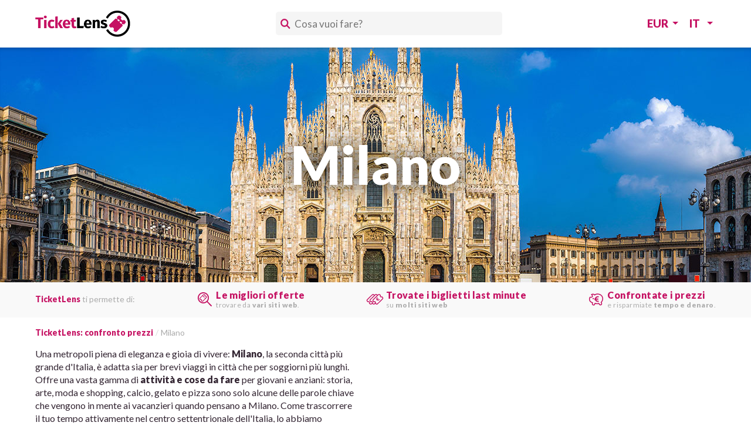

--- FILE ---
content_type: text/html
request_url: https://www.ticketlens.com/it/d52/milano
body_size: 36101
content:
<!DOCTYPE html><!DOCTYPE html><html lang="it"><head><meta charSet="utf-8"/><meta name="viewport" content="width=device-width, initial-scale=1"/><script async="" data-chunk="bundle" src="/bundle.ac653fa9de4d7f62b32a.js"></script><link rel="preload" href="https://fonts.googleapis.com/css?family=Lato:400,900" as="fetch" crossorigin="anonymous"/><link rel="dns-prefetch" href="https://bitmap.ticketlens.com"/><link rel="preconnect" href="https://fonts.googleapis.com"/><link rel="preconnect" href="https://fonts.gstatic.com" crossorigin="anonymous"/><link rel="preconnect" href="https://bitmap.ticketlens.com" crossorigin="anonymous"/><link rel="canonical" href="https://www.ticketlens.com/it/d52/milano"/><title>Milano | Biglietti, Tour e Attività Confronto Prezzi</title><meta name="description" property="og:description" content="Scopri i biglietti per visite turistiche, tour e attività a Milano. TicketLens confronta le offerte di diversi siti web per te e trova i biglietti e le attività più economici." data-react-helmet="true"/><meta property="og:type" content="website"/><meta property="og:title" content="Milano | Biglietti, Tour e Attività Confronto Prezzi" data-react-helmet="true"/><meta property="og:url" content="https://www.ticketlens.com/it/d52/milano" data-react-helmet="true"/><meta property="og:image" content="https://www.ticketlens.com/images/destinations/52/1400x400.jpg" data-react-helmet="true"/><meta property="og:image:width" content="1400"/><meta property="og:image:height" content="400"/><meta name="twitter:card" content="summary"/><meta name="twitter:site" content="@TicketLens"/><meta name="twitter:creator" content="@TicketLens"/><meta name="twitter:title" content="Milano | Biglietti, Tour e Attività Confronto Prezzi" data-react-helmet="true"/><meta name="twitter:description" content="Scopri i biglietti per visite turistiche, tour e attività a Milano. TicketLens confronta le offerte di diversi siti web per te e trova i biglietti e le attività più economici." data-react-helmet="true"/><meta name="apple-itunes-app" content="app-id=317902596"/><link rel="alternate" href="https://www.ticketlens.com/en/d52/milan" hrefLang="en" data-react-helmet="true"/><link rel="alternate" href="https://www.ticketlens.com/de/d52/mailand" hrefLang="de" data-react-helmet="true"/><link rel="alternate" href="https://www.ticketlens.com/it/d52/milano" hrefLang="it" data-react-helmet="true"/><link rel="alternate" href="https://www.ticketlens.com/en/d52/milan" hrefLang="x-default" data-react-helmet="true"/><link rel="manifest" href="/manifest.json" crossorigin="use-credentials"/><link rel="shortcut icon" href="/favicon.ico" type="image/x-icon"/><link rel="apple-touch-icon" href="/images/icons/apple-touch-icon.png"/><link rel="apple-touch-icon" sizes="57x57" href="/images/icons/apple-touch-icon-57x57.png"/><link rel="apple-touch-icon" sizes="72x72" href="/images/icons/icon-72x72.png"/><link rel="apple-touch-icon" sizes="76x76" href="/images/icons/apple-touch-icon-76x76.png"/><link rel="apple-touch-icon" sizes="114x114" href="/images/icons/apple-touch-icon-114x114.png"/><link rel="apple-touch-icon" sizes="120x120" href="/images/icons/apple-touch-icon-120x120.png"/><link rel="apple-touch-icon" sizes="144x144" href="/images/icons/icon-144x144.png"/><link rel="apple-touch-icon" sizes="152x152" href="/images/icons/icon-152x152.png"/><link rel="apple-touch-icon" sizes="180x180" href="/images/icons/apple-touch-icon-180x180.png"/><link data-chunk="bundle" rel="preload" as="script" href="/bundle.ac653fa9de4d7f62b32a.js"/><script defer="" data-domain="ticketlens.com" src="https://plausible.io/js/script.file-downloads.hash.outbound-links.pageview-props.revenue.tagged-events.js"> </script><script>window.plausible = window.plausible || function () { (window.plausible.q = window.plausible.q || []).push(arguments) }
</script><meta itemProp="name" content="TicketLens"/><link itemProp="url" href="https://www.ticketlens.com"/><script>
            window.__INTL__ = {"language":"it","translations":{"app_title":"TicketLens","title_long":"TicketLens: confronto prezzi","company_name":"TicketLens GmbH","title_imprint":"impronta","imprint_line1":"Numero UID: ATU75659146","imprint_line2":"Tribunale del registro commerciale: Tribunale commerciale di Vienna","imprint_line3":"Numero del registro di commercio: FN 535415 a","imprint_line4":"Binagasse 40","imprint_line5":"1230 Vienna","imprint_line6":"Austria","vienna":"Vienna","find_tickets_and_tours":"Le migliori offerte","with_tickets_in_destinations":"trovare da <strong>vari siti web</strong>.","compare_prices":"Trovate i biglietti last minute","from_websites":"su <strong>molti siti web</strong>","book_best_price":"Confrontate i prezzi","save_time":"e risparmiate <strong>tempo e denaro</strong>.","best_price":"Miglior prezzo","best_offer":"Migliore offerta","from":"da","price_from":"Prezzo da","more_about":"ulteriori informazioni sui __item__","see_more":"mostra tutte le offerte","see_all":"mostra tutte le offerte","categories_title":"Altre categorie","available_today":"disponibile oggi","available_on_date":"disponibile __date__","available":"disponibile","today":"oggi","available_tomorrow":"disponibile da domani","available_today_and_tomorrow":"disponibile oggi e domani","available_from":"da __date__","top_attractions":"Attrazioni popolari","other_top_attractions":"Confrontate i prezzi di altre attrazioni top in __destination__","see_more_attractions":"Mostra tutte le attrazioni","more_destinations":"Altre destinazioni","more_destinations_in":"Altre destinazioni in __country__","all_destinations":"Tutte le destinazioni","see_all_destinations":"Mostra tutte le destinazioni","more_from":"Mostra tutte le offerte per __place__","attractions_in_destination":"Le attrazioni principali di __destination__","attractions_in_destination_2":"Attrazioni a __destination__","more_ideas_for_destination":"Altre idee per __destination__","more_places_to_see":"Altri luoghi da vedere a __destination__","all_attractions":"Tutte le attrazioni a __destination__","all_activities":"Tutte le attività a __destination__","results_for":"__count__ offerte per","language":"Lingua","languages":"Lingue","currency":"Valuta","currencies":"Valute","select_currency":"Seleziona una valuta","select_language":"Seleziona una lingua","en_language":"Inglese","de_language":"Tedesco","it_language":"Italiano","get_the_app":"Scarica l'app TicketLens","copy":"&copy; 2019-__endYear__ TicketLens GmbH. Tutti i diritti riservati. Fatto con amore a Vienna.","imprint":"Impronta","available_on":"su __place__","view_on_site":"Visualizza sul sito","view_offers":"Visualizza offerte","go_to_offer":"Vai all'offerta","forward_text":"<strong>TicketLens</strong> ti sta reindirizzando all'offerta che abbiamo trovato su <strong>__provider__</strong>.","choose_your_destination":"Destinazioni principali","lets_you":"ti permette di:","cover":"Trova i migliori <strong>biglietti, tour e attività</strong> e <strong>confronta i prezzi</strong> tra <strong>siti web diversi</strong>.","page_not_found":"<strong>Oh no!</strong> Sembra che l'<strong>Alligatore abbia mangiato la pagina</strong> che stavi cercando!","visit_home_page":"visita la nostra home page.","stay_safe":"Rimani al sicuro,","check_availability":"1. Controlla la disponibilità","check_availability_long":"Seleziona una data per trovare biglietti, tour e attività disponibili:","select_offer":"2. Scegli un'offerta","select_date":"Seleziona una data","date":"Data","tickets_and_guidedtours":"<strong>__count__</strong> biglietti e tour guidati","tickets_and_tours":"<strong>__count__</strong> biglietti e tour","title_homepage":"Confronta i prezzi per biglietti di attrazioni, tour e attività da diversi siti web | TicketLens","alt_text_logo":"Biglietti per attrazioni | TicketLens","title_destinations_page":"TicketLens | Trova offerte da più siti web per biglietti e tour in oltre 60 destinazioni","title_dest_page":"Biglietti, tour e attività a __destination__","title_pois_page":"Biglietti per le principali attrazioni a __destination__ | TicketLens","title_category_page":"__category__ a __destination__ | Confronto prezzi","title_poi_page":"Biglietti e tour per __poi__ | Confronto prezzi","title_poi_category_page":"__category__ per __poi__ | Confronto prezzi","title_forward_page":"TicketLens > __provider__","title_notfound":"404 - Pagina non trovata","title_privacypolicy":"Informativa sulla privacy","title_termsandconditions":"Termini e condizioni","desc_homepage":"Risparmia tempo e denaro confrontando i prezzi dei biglietti per attrazioni, tour e attività su diversi siti web e migliaia di fornitori. Confronta biglietti last-minute, tour guidati, city pass, laboratori e corsi e altre attività uniche cercando su molti siti web contemporaneamente.","desc_destinations_page":"Confronta i prezzi su diversi siti web per tour e biglietti per musei, attrazioni e altre esperienze straordinarie in oltre 60 destinazioni in tutto il mondo. Trova le migliori offerte per il tuo viaggio e prenota i biglietti in anticipo per risparmiare tempo e denaro con TicketLens.","desc_dest_page":"Scopri le cose interessanti da fare a __destination__. TicketLens trova i migliori biglietti, tour e attività confrontando le offerte di molti siti web! Ottieni sempre il miglior prezzo e approfitta delle disponibilità dell'ultimo minuto!","desc_pois_page":"Confronta i prezzi dei biglietti per le attrazioni a __destination__. Trova le migliori offerte per __poi1__, __poi2__, __poi3__ e molti altri.","desc_pois_page_html":"<strong>Confronta i prezzi dei biglietti</strong> per le attrazioni a __destination__. Trova le migliori offerte per <strong>__poi1__, __poi2__, __poi3__</strong> e molti altri.","desc_pois_page_short":"Confronta i prezzi dei biglietti per le attrazioni a __destination__. Trova le migliori offerte per __poi1__ e altro ancora.","desc_pois_page_html_short":"<strong>Confronta i prezzi dei biglietti</strong> per le attrazioni a __destination__. Trova le migliori offerte per <strong>__poi1__</strong> e altro ancora.","desc_poi_page":"Confronta i biglietti e i tour per __poi__ da molti siti web! Risparmia tempo e denaro e sfrutta al meglio la tua visita a __destination__!","desc_poi_category_page":"Confronta __category__ per __poi__ da molti siti web! Risparmia tempo e denaro e sfrutta al meglio la tua visita!","desc_category_page":"__category__ a __destination__. TicketLens trova i migliori biglietti, tour e attività confrontando le offerte di molti siti web! Ottieni sempre il miglior prezzo e approfitta delle disponibilità dell'ultimo minuto!","booking_fee":"commissione di prenotazione","booking_fee_abstract":"Alcuni siti web aggiungono una commissione di prenotazione al prezzo totale alla fine del flusso di pagamento. TicketLens mostra le commissioni di prenotazione in anticipo e facilita la scelta della migliore offerta.","on_count_websites":"su <strong>__count__ siti web</strong>","top_tips":"Consigli utili","top_tips_for_visitings":"__count__ consigli utili","faq":"Domande frequenti","exhibitions_section_title":"Mostre in corso","reviews_txt":"Recensioni","reviews_header_txt":"Questa esperienza ha una valutazione media di <strong>__avgRating__</strong> con <strong>__reviewsNumber__</strong> recensioni da <strong>__numProviders__ siti web.</strong>","cancel_button":"Annulla","search_placeholder":"Cosa vuoi fare?","search_placeholder_no_dest":"Dove?","suggestions_header":"Suggerimenti","title_search":"Cerca","no_tours_search":"<strong>Nessun biglietto trovato!</strong> Non ci sono offerte disponibili per __searchTerm__.","general_info":"Informazioni generali","continue_to_booking":"2. Prosegui con la prenotazione","all_offers":"Tutte le offerte","best_offers":"Migliori offerte","more_offers":"Altre offerte","klook_offer_explanation":"registrazione richiesta","not_enough_reviews":"non ci sono abbastanza recensioni","low_ratings":"valutazioni basse","popular_topics":"Argomenti popolari","popular_destinations":"Destinazioni popolari","popular_attractions":"Attrazioni popolari","attraction_mainkeyword_item":"biglietti per __poi__","more_attractions":"Altre attrazioni","more_attractions_in_destination":"Altri __title__ a __destination__","more_sights_in_destination":"Altri luoghi di interesse a __destination__","cookie_link":"informativa sulla privacy.","cookie_message":"TicketLens utilizza i cookie per offrirti il miglior servizio possibile. Se continui a navigare, accetti l'utilizzo dei cookie. Maggiori dettagli possono essere trovati nella nostra","usp-page1-text":"Scopri <strong>__toursNumber__ offerte</strong> dai migliori siti web di biglietti e tour a livello mondiale.","usp-page2-text":"Facile <strong>confronto dei prezzi tra diversi siti web.</strong>","usp-page3-text":"<strong>Niente più biglietti esauriti:</strong> TicketLens ti mostra dove l'offerta è ancora disponibile.","usp-title-providers":"Trova e confronta biglietti e tour da:","usp-page1-alt-text":"Scopri i migliori biglietti e tour con TicketLens.","usp-page2-alt-text":"Facile confronto dei prezzi tra diversi siti web con TicketLens.","usp-page3-alt-text":"Niente più biglietti esauriti con TicketLens.","company":"Azienda","contact":"Contattaci","currently_ios_only":"Attualmente disponibile solo per iOS.","see_more_reviews":"Vedi altre recensioni","magazine":"Magazine","with_code":"con codice","use_promo_code":"Usa il <strong>CODICE PROMO \"__code__\"</strong> su __provider__ e <strong>risparmia il __discount__%</strong>","how_do_promo_codes_work":"Come funzionano i codici promozionali?","promo_code_notice":"Alcuni siti web offrono ulteriori <strong>codici promozionali</strong> che hanno termini e condizioni specifici e possono essere <strong>utilizzati solo durante il pagamento</strong>. Queste offerte potrebbero avere una durata limitata, essere limitate ai nuovi utenti o essere soggette ad altre condizioni.","promo_code_copied":"Il codice sconto <strong>\"__code__\"</strong> per headout.com è stato <strong>copiato negli appunti.</strong>","active_discounts":"Sconti attivi:","active_discount":"<strong>__provider__,</strong> risparmia il __discount__% sulla tua prenotazione con il codice promozionale <strong>\"__code__\"</strong> fino al __date__.","no_offers":"Al momento <strong>non ci sono offerte disponibili.</strong><br />Alcune esperienze e attrazioni sono stagionali e potrebbero chiudere temporaneamente.","save":"Salva","official_website":"Sito ufficiale","on_official_website":"sito ufficiale","website_label":"sito web","how_useful":"Quanto è stata utile questa pagina?","average_rating_and_vote_count":"Valutazione media __rating__ / 5. Numero di voti: __count__.","thanks_for_rating":"Grazie per aver valutato questo post!","still_interested":"Sei ancora interessato a queste offerte?","bestseller_info":"Bestseller basato sul <br /><strong>feedback degli utenti</strong> di ticketlens.com per:<ul><li>rapporto qualità-prezzo</li><li>esperienza utente</li><li>qualità del servizio</li></ul>","highest_observation_decks":"Le terrazze panoramiche più alte di __place__","photo":"Foto","building":"Edificio","total_height":"Altezza totale","height_observation_deck":"Altezza della terrazza panoramica","open_since":"Aperto dal","learn_more":"Per saperne di più","worldwide":"in tutto il mondo","observation_deck":"<strong>__poi__</strong> è <strong>il numero __rankDestination__ a __destination__</strong> e <strong>il numero __rankWorldwide__</strong> nella lista <strong>mondiale</strong> degli edifici più alti con un ponte di osservazione.","view_all_offers":"visualizza tutte le offerte","written_by":"Di __name__","translated_by":"Tradotto da __name__","written_by_txt":"Scritto da","starting_from":"A partire da","read_more":"Leggi di più.","find_offers_for":"Trova offerte per:","table_of_contents":"Indice","more_information_and_tickets":"Maggiori informazioni e biglietti"}};
            window.__DESTINATION__ = {"configs":{"it":{"Categories":[{"Tag":"5015","Name":"Crociere e tour sull'acqua","urlName":"crociere-e-tour-sull-acqua","hasContent":false},{"Tag":"5021","Name":"City Passes","urlName":"city-passes","hasContent":false},{"Tag":"5001","Name":"Hop-On Hop-Off","urlName":"hop-on-hop-off","hasContent":false},{"Tag":"5017","Name":"Esperienze notturne","urlName":"esperienze-notturne","hasContent":false},{"Tag":"5022","Name":"Sport e attività","urlName":"sport-e-attivita","hasContent":false},{"Tag":"5010","Name":"Tour in bicicletta","urlName":"tour-in-bicicletta","hasContent":false},{"Tag":"5020","Name":"Segway Tours","urlName":"segway-tours","hasContent":false},{"Tag":"5007","Name":"Trasferimenti aeroportuali","urlName":"trasferimenti-aeroportuali","hasContent":false},{"Tag":"5009","Name":"Amichevole per famiglie","urlName":"amichevole-per-famiglie","hasContent":false},{"Tag":"5024","Name":"Tour aerei e in elicottero","urlName":"tour-aerei-e-in-elicottero","hasContent":false}],"Tags":[{"Tag":"6000","Name":"Offerte","urlName":"offerte","hasContent":false},{"Tag":"5019","Name":"Attrazioni e monumenti","urlName":"attrazioni-e-monumenti","hasContent":false},{"Tag":"5018","Name":"Musei","urlName":"musei","hasContent":false},{"Tag":"5005","Name":"Shopping","urlName":"shopping","hasContent":false},{"Tag":"5008","Name":"Esperienze di degustazione","urlName":"esperienze-di-degustazione","hasContent":false},{"Tag":"5004","Name":"Escursioni giornaliere","urlName":"escursioni-giornaliere","hasContent":false},{"Tag":"5023","Name":"Workshop e corsi","urlName":"workshop-e-corsi","hasContent":false}]}},"tours":{},"countryDestinations":[{"destination_id":2,"displayPoiGroupId":40,"baseCurrencyCode":"EUR","name":"Roma","country":"Italia","urlName":"roma"},{"destination_id":41,"displayPoiGroupId":3,"baseCurrencyCode":"EUR","name":"Firenze","country":"Italia","urlName":"firenze"},{"destination_id":339,"displayPoiGroupId":23,"baseCurrencyCode":"EUR","name":"Napoli","country":"Italia","urlName":"napoli"},{"destination_id":8,"displayPoiGroupId":37,"baseCurrencyCode":"EUR","name":"Venezia","country":"Italia","urlName":"venezia"},{"destination_id":155,"displayPoiGroupId":31,"baseCurrencyCode":"EUR","name":"Pompei","country":"Italia","urlName":"pompei"},{"destination_id":1224,"displayPoiGroupId":27,"baseCurrencyCode":"EUR","name":"Siena","country":"Italia","urlName":"siena"},{"destination_id":605,"displayPoiGroupId":21,"baseCurrencyCode":"EUR","name":"Pisa","country":"Italia","urlName":"pisa"}],"destinations":{"it":[{"destination_id":2,"displayPoiGroupId":40,"baseCurrencyCode":"EUR","name":"Roma","country":"Italia","urlName":"roma"},{"destination_id":40,"displayPoiGroupId":2,"baseCurrencyCode":"USD","name":"Dubai","country":"Emirati Arabi Uniti","urlName":"dubai"},{"destination_id":59,"displayPoiGroupId":8,"baseCurrencyCode":"EUR","name":"Atene","country":"Grecia","urlName":"atene"},{"destination_id":8,"displayPoiGroupId":37,"baseCurrencyCode":"EUR","name":"Venezia","country":"Italia","urlName":"venezia"},{"destination_id":10,"displayPoiGroupId":33,"baseCurrencyCode":"EUR","name":"Istanbul","country":"Turchia","urlName":"istanbul"},{"destination_id":52,"displayPoiGroupId":32,"baseCurrencyCode":"EUR","name":"Milano","country":"Italia","urlName":"milano"},{"destination_id":9,"displayPoiGroupId":35,"baseCurrencyCode":"EUR","name":"Vienna","country":"Austria","urlName":"vienna"},{"destination_id":34,"displayPoiGroupId":34,"baseCurrencyCode":"EUR","name":"Dublino","country":"Irlanda","urlName":"dublino"},{"destination_id":65,"displayPoiGroupId":13,"baseCurrencyCode":"EUR","name":"Pechino","country":"Cina","urlName":"pechino"},{"destination_id":281,"displayPoiGroupId":24,"baseCurrencyCode":"EUR","name":"Cracovia","country":"Polonia","urlName":"cracovia"},{"destination_id":1,"displayPoiGroupId":38,"baseCurrencyCode":"GBP","name":"Londra","country":"Regno Unito","urlName":"londra"},{"destination_id":4,"displayPoiGroupId":1,"baseCurrencyCode":"EUR","name":"Barcellona","country":"Spagna","urlName":"barcellona"},{"destination_id":3,"displayPoiGroupId":39,"baseCurrencyCode":"USD","name":"New York","country":"Stati Uniti","urlName":"new-york"},{"destination_id":41,"displayPoiGroupId":3,"baseCurrencyCode":"EUR","name":"Firenze","country":"Italia","urlName":"firenze"},{"destination_id":5,"displayPoiGroupId":4,"baseCurrencyCode":"EUR","name":"Parigi","country":"Francia","urlName":"parigi"},{"destination_id":7,"displayPoiGroupId":5,"baseCurrencyCode":"EUR","name":"Amsterdam","country":"Paesi Bassi","urlName":"amsterdam"},{"destination_id":6,"displayPoiGroupId":36,"baseCurrencyCode":"EUR","name":"Berlino","country":"Germania","urlName":"berlino"},{"destination_id":53,"displayPoiGroupId":16,"baseCurrencyCode":"EUR","name":"Budapest","country":"Ungheria","urlName":"budapest"},{"destination_id":168,"displayPoiGroupId":28,"baseCurrencyCode":"EUR","name":"Dubrovnik","country":"Croazia","urlName":"dubrovnik"},{"destination_id":102,"displayPoiGroupId":11,"baseCurrencyCode":"EUR","name":"Tenerife","country":"Spagna","urlName":"tenerife"},{"destination_id":837,"displayPoiGroupId":9,"baseCurrencyCode":"EUR","name":"Abu Dhabi","country":"Emirati Arabi Uniti","urlName":"abu-dhabi"},{"destination_id":46,"displayPoiGroupId":6,"baseCurrencyCode":"USD","name":"San Francisco","country":"Stati Uniti","urlName":"san-francisco"},{"destination_id":172,"displayPoiGroupId":11,"baseCurrencyCode":"USD","name":"Los Angeles","country":"Stati Uniti","urlName":"los-angeles"},{"destination_id":42,"displayPoiGroupId":8,"baseCurrencyCode":"EUR","name":"Bangkok","country":"Tailandia","urlName":"bangkok"},{"destination_id":51,"displayPoiGroupId":30,"baseCurrencyCode":"EUR","name":"Singapore","country":"Singapore","urlName":"singapore"},{"destination_id":4820,"displayPoiGroupId":12,"baseCurrencyCode":"EUR","name":"Islanda","country":"Islanda","urlName":"islanda"},{"destination_id":101,"displayPoiGroupId":29,"baseCurrencyCode":"EUR","name":"Città del Capo","country":"Sudafrica","urlName":"citta-del-capo"},{"destination_id":45,"displayPoiGroupId":31,"baseCurrencyCode":"EUR","name":"Lisbona","country":"Portogallo","urlName":"lisbona"},{"destination_id":38,"displayPoiGroupId":14,"baseCurrencyCode":"EUR","name":"Praga","country":"Repubblica Ceca","urlName":"praga"},{"destination_id":134,"displayPoiGroupId":27,"baseCurrencyCode":"EUR","name":"Melbourne","country":"Australia","urlName":"melbourne"},{"destination_id":140,"displayPoiGroupId":15,"baseCurrencyCode":"EUR","name":"Varsavia","country":"Polonia","urlName":"varsavia"},{"destination_id":126,"displayPoiGroupId":26,"baseCurrencyCode":"EUR","name":"Mosca","country":"Russia","urlName":"mosca"},{"destination_id":44,"displayPoiGroupId":7,"baseCurrencyCode":"EUR","name":"Tokyo","country":"Giappone","urlName":"tokyo"},{"destination_id":61,"displayPoiGroupId":10,"baseCurrencyCode":"EUR","name":"Sydney","country":"Australia","urlName":"sydney"},{"destination_id":107,"displayPoiGroupId":25,"baseCurrencyCode":"EUR","name":"Marrakech","country":"Marocco","urlName":"marrakech"},{"destination_id":183,"displayPoiGroupId":17,"baseCurrencyCode":"USD","name":"Washington, D.C.","country":"Stati Uniti","urlName":"washington-dc"},{"destination_id":49,"displayPoiGroupId":24,"baseCurrencyCode":"EUR","name":"Monaco","country":"Germania","urlName":"monaco"},{"destination_id":63,"displayPoiGroupId":18,"baseCurrencyCode":"GBP","name":"Edimburgo","country":"Regno Unito","urlName":"edimburgo"},{"destination_id":339,"displayPoiGroupId":23,"baseCurrencyCode":"EUR","name":"Napoli","country":"Italia","urlName":"napoli"},{"destination_id":508,"displayPoiGroupId":19,"baseCurrencyCode":"EUR","name":"San Pietroburgo","country":"Russia","urlName":"san-pietroburgo"},{"destination_id":128,"displayPoiGroupId":22,"baseCurrencyCode":"EUR","name":"Siviglia","country":"Spagna","urlName":"siviglia"},{"destination_id":120,"displayPoiGroupId":20,"baseCurrencyCode":"USD","name":"Las Vegas","country":"Stati Uniti","urlName":"las-vegas"},{"destination_id":108,"displayPoiGroupId":21,"baseCurrencyCode":"EUR","name":"Salisburgo","country":"Austria","urlName":"salisburgo"},{"destination_id":855,"displayPoiGroupId":33,"baseCurrencyCode":"EUR","name":"Chiang Mai","country":"Tailandia","urlName":"chiang-mai"},{"destination_id":605,"displayPoiGroupId":21,"baseCurrencyCode":"EUR","name":"Pisa","country":"Italia","urlName":"pisa"},{"destination_id":60,"displayPoiGroupId":20,"baseCurrencyCode":"EUR","name":"Nizza","country":"Francia","urlName":"nizza"},{"destination_id":70,"displayPoiGroupId":22,"baseCurrencyCode":"EUR","name":"Amburgo","country":"Germania","urlName":"amburgo"},{"destination_id":84,"displayPoiGroupId":19,"baseCurrencyCode":"EUR","name":"Porto","country":"Portogallo","urlName":"porto"},{"destination_id":185,"displayPoiGroupId":23,"baseCurrencyCode":"USD","name":"New Orleans","country":"Stati Uniti","urlName":"new-orleans"},{"destination_id":164,"displayPoiGroupId":18,"baseCurrencyCode":"EUR","name":"Granada","country":"Spagna","urlName":"granada"},{"destination_id":48,"displayPoiGroupId":9,"baseCurrencyCode":"EUR","name":"Madrid","country":"Spagna","urlName":"madrid"},{"destination_id":555,"displayPoiGroupId":17,"baseCurrencyCode":"GBP","name":"Oxford","country":"Regno Unito","urlName":"oxford"},{"destination_id":229,"displayPoiGroupId":25,"baseCurrencyCode":"EUR","name":"Valencia","country":"Spagna","urlName":"valencia"},{"destination_id":64,"displayPoiGroupId":16,"baseCurrencyCode":"USD","name":"Miami","country":"Stati Uniti","urlName":"miami"},{"destination_id":4819,"displayPoiGroupId":26,"baseCurrencyCode":"EUR","name":"Creta","country":"Grecia","urlName":"creta"},{"destination_id":481,"displayPoiGroupId":15,"baseCurrencyCode":"EUR","name":"Cordoba","country":"Spagna","urlName":"cordoba"},{"destination_id":1224,"displayPoiGroupId":27,"baseCurrencyCode":"EUR","name":"Siena","country":"Italia","urlName":"siena"},{"destination_id":468,"displayPoiGroupId":14,"baseCurrencyCode":"EUR","name":"Cannes","country":"Francia","urlName":"cannes"},{"destination_id":347,"displayPoiGroupId":28,"baseCurrencyCode":"EUR","name":"Dresda","country":"Germania","urlName":"dresda"},{"destination_id":331,"displayPoiGroupId":13,"baseCurrencyCode":"EUR","name":"Malaga","country":"Spagna","urlName":"malaga"},{"destination_id":692,"displayPoiGroupId":29,"baseCurrencyCode":"GBP","name":"Belfast","country":"Regno Unito","urlName":"belfast"},{"destination_id":273,"displayPoiGroupId":12,"baseCurrencyCode":"EUR","name":"Ibiza","country":"Spagna","urlName":"ibiza"},{"destination_id":723,"displayPoiGroupId":30,"baseCurrencyCode":"EUR","name":"Santorini","country":"Grecia","urlName":"santorini"},{"destination_id":155,"displayPoiGroupId":31,"baseCurrencyCode":"EUR","name":"Pompei","country":"Italia","urlName":"pompei"},{"destination_id":39,"displayPoiGroupId":10,"baseCurrencyCode":"EUR","name":"Maiorca","country":"Spagna","urlName":"maiorca"},{"destination_id":613,"displayPoiGroupId":32,"baseCurrencyCode":"EUR","name":"Malta","country":"Malta","urlName":"malta"}]},"attractions":[{"objectID":"671125","displayPoiGroupId":37,"official_url":"https://www.duomomilano.it/","toursCount":224,"name":"Duomo di Milano","urlName":"duomo-di-milano","breadcrumbDestination":52,"searchRankingScore":25,"index":["en","de","it"],"ratings":[{"count":231,"rating":5},{"count":10,"rating":1},{"count":2,"rating":4}]},{"objectID":"671308","displayPoiGroupId":38,"official_url":"https://www.cenacolovinciano.org","toursCount":81,"name":"L'Ultima Cena - Santa Maria delle Grazie","urlName":"ultima-cena-santa-maria-delle-grazie","breadcrumbDestination":52,"searchRankingScore":24,"index":["en","de","it"],"ratings":[{"count":502,"rating":5},{"count":5,"rating":4},{"count":16,"rating":1},{"count":1,"rating":3}]},{"objectID":"14359411","displayPoiGroupId":28,"official_url":"https://www.milanocastello.it","toursCount":31,"name":"Castello Sforzesco","urlName":"castello-sforzesco","breadcrumbDestination":52,"searchRankingScore":23,"index":["en","de"],"ratings":[{"count":2,"rating":4},{"count":3,"rating":5}]},{"objectID":"469351","displayPoiGroupId":33,"official_url":"https://pinacotecabrera.org","toursCount":9,"name":"Pinacoteca di Brera","urlName":"pinacoteca-di-brera","breadcrumbDestination":52,"searchRankingScore":22,"index":[],"ratings":[]},{"objectID":"660840","displayPoiGroupId":16,"official_url":"https://www.teatroallascala.org","toursCount":30,"name":"Teatro alla Scala","urlName":"teatro-alla-scala","breadcrumbDestination":52,"searchRankingScore":21,"index":["en","de","it"],"ratings":[{"count":2,"rating":5}]},{"objectID":"14628868","displayPoiGroupId":31,"official_url":null,"toursCount":1,"name":"Galleria Vittorio Emanuele II","urlName":"galleria-vittorio-emanuele-ii","breadcrumbDestination":52,"searchRankingScore":20,"index":["en","de"],"ratings":[{"count":3,"rating":5},{"count":2,"rating":1},{"count":1,"rating":2}]},{"objectID":"767521","displayPoiGroupId":4,"official_url":"https://www.sansirostadium.com/","toursCount":20,"name":"Stadio Giuseppe Meazza","urlName":"stadio-giuseppe-meazza","breadcrumbDestination":52,"searchRankingScore":19,"index":["en","de","it"],"ratings":[{"count":4,"rating":4},{"count":16,"rating":5},{"count":10,"rating":1},{"count":4,"rating":3},{"count":1,"rating":2}]},{"objectID":"269108306","displayPoiGroupId":16,"official_url":"https://www.ambrosiana.eu/","toursCount":7,"name":"Pinacoteca Ambrosiana","urlName":"pinacoteca-ambrosiana","breadcrumbDestination":52,"searchRankingScore":18,"index":[],"ratings":[]},{"objectID":"252869","displayPoiGroupId":5,"official_url":"https://www.museoscienza.org/","toursCount":3,"name":"Museo nazionale della scienza e della tecnologia Leonardo da Vinci","urlName":"museo-nazionale-della-scienza-e-della-tecnologia-leonardo-da-vinci","breadcrumbDestination":52,"searchRankingScore":null,"index":[],"ratings":[]},{"objectID":"671826","displayPoiGroupId":1,"official_url":null,"toursCount":3,"name":"Torre Branca","urlName":"torre-branca","breadcrumbDestination":52,"searchRankingScore":null,"index":[],"ratings":[]},{"objectID":"691283","displayPoiGroupId":30,"official_url":"https://www.museoarcheologicomilano.it/oltre-il-museo/la-chiesa-s.-maurizio-al-monastero-maggiore","toursCount":2,"name":"Chiesa di San Maurizio al Monastero Maggiore","urlName":"chiesa-di-san-maurizio-al-monastero-maggiore","breadcrumbDestination":52,"searchRankingScore":null,"index":["en"],"ratings":[{"count":3,"rating":1},{"count":1,"rating":5}]},{"objectID":"14624358","displayPoiGroupId":30,"official_url":"https://monumentale.comune.milano.it","toursCount":4,"name":"Cimitero Monumentale","urlName":"cimitero-monumentale","breadcrumbDestination":52,"searchRankingScore":null,"index":["en"],"ratings":[{"count":2,"rating":5}]},{"objectID":"225120560","displayPoiGroupId":33,"official_url":"https://www.museopoldipezzoli.it","toursCount":1,"name":"Museo Poldi Pezzoli","urlName":"museo-poldi-pezzoli","breadcrumbDestination":52,"searchRankingScore":null,"index":[],"ratings":[]},{"objectID":"379964437","displayPoiGroupId":37,"official_url":"https://www.fondazioneprada.org","toursCount":1,"name":"Fondazione Prada","urlName":"fondazione-prada","breadcrumbDestination":52,"searchRankingScore":null,"index":["en","de"],"ratings":[{"count":5,"rating":5}]},{"objectID":"388558127","displayPoiGroupId":0,"official_url":"https://www.leonardo3.net/","toursCount":2,"name":"Leonardo3 Museum - Il Mondo di Leonardo","urlName":"leonardo3-museum-il-mondo-di-leonardo","breadcrumbDestination":52,"searchRankingScore":null,"index":[],"ratings":[]},{"objectID":"394710780","displayPoiGroupId":0,"official_url":"https://www.unicreditpavilion.it/","toursCount":1,"name":"Unicredit Pavilion","urlName":"unicredit-pavilion","breadcrumbDestination":52,"searchRankingScore":null,"index":[],"ratings":[]}],"content":{"author":"maurizio","topList":{"title":"10 consigli per attività a Milano","abstract":"Qui su TicketLens, abbiamo raccolto 10 idee per cose da fare a Milano.","listElements":[{"title":"Visita l'opera del calcio","abstract":"Una visita guidata allo <strong>Stadio San Siro</strong> (Stadio Giuseppe Meazza) è un vero sogno per i tifosi di calcio di tutte le età. Il più grande stadio di calcio in Italia ha anche un museo che mostra la storia dei club di Milano Inter Milan e AC Milan.","photo":{"photoUrls":["https://bitmap.ticketlens.com/image/228873576/700x470?returnCrop=yes","https://bitmap.ticketlens.com/image/228873576/1400x940?returnCrop=yes"],"photoTitle":"Stadio San Siro","photoAttribution":{"source":"","authorName":"","license":"","originalUrl":"","licenseUrl":""}},"linkTo":[{"id":767521,"type":"poi"}]},{"title":"Goditi il panorama dalla Torre Branca","abstract":"Situata nel Parco Sempione, la torre di osservazione offre una fantastica vista sul centro storico di Milano dalla sua piattaforma a 99 metri. Di tanto in tanto, la torre può essere visitata anche la sera, prima di poter mangiare, bere e ballare a piacimento nel club e ristorante situati ai piedi.","photo":{"photoUrls":["https://bitmap.ticketlens.com/image/228873577/700x470?returnCrop=yes","https://bitmap.ticketlens.com/image/228873577/1400x940?returnCrop=yes"],"photoTitle":"Torre Branca","photoAttribution":{"source":"","authorName":"","license":"","originalUrl":"","licenseUrl":""}},"linkTo":[{"id":671826,"type":"poi"}]},{"title":"Visita la terrazza sul tetto del Duomo di Milano","abstract":"Una caratteristica particolare dell'imponente cattedrale, oltre alle sue dimensioni e al numero di decorazioni e opere d'arte dell'edificio, è la possibilità di visitare la terrazza sul tetto: Qui si svolge tutto lo splendore delle <em>Guglie</em> così chiamate, con statue ornate sulla cima con vista sulla città, con tempo sereno persino fino alle Alpi.","photo":null,"linkTo":[{"id":671125,"type":"poi"}]},{"title":"Ammira la più grande opera d'arte di Da Vinci","abstract":"Il dipinto di Leonardo da Vinci <em>L'Ultima Cena</em> non è famoso solo per le selvagge speculazioni sul suo significato nel <em>Sacrilegio</em> di Dan Brown, ma era già tra gli affreschi più famosi del mondo. Una visita all'opera d'arte nell'ex refettorio del <strong>Convento di Santa Maria delle Grazie</strong> è una delle cose più popolari da fare a Milano.","photo":null,"linkTo":[{"id":671308,"type":"poi"}]},{"title":"Shopping nella città della moda","abstract":"Milano è una delle città più importanti al mondo quando si tratta di moda, e questo si riflette in innumerevoli negozi di marchi grandi e piccoli. Dalla <strong>Galleria Vittorio Emanuele II</strong> con marchi di design esclusivi alle boutique vintage, la città offre agli appassionati di moda tutto ciò che desiderano. Anche le gite giornaliere agli outlet fanno parte della vasta gamma di shopping a Milano.","photo":{"photoUrls":["https://bitmap.ticketlens.com/image/228873578/700x470?returnCrop=yes","https://bitmap.ticketlens.com/image/228873578/1400x940?returnCrop=yes"],"photoTitle":"Galleria Vittorio Emanuele II","photoAttribution":{"source":"","authorName":"","license":"","originalUrl":"","licenseUrl":""}},"linkTo":[{"id":5005,"type":"category"},{"id":14628868,"type":"poi"}]},{"title":"Passeggiata nel quartiere degli artisti di Brera","abstract":"I pittoreschi vicoli del quartiere Brera, a nord del Duomo, sono un ottimo posto per passeggiare e per una pausa ristoratrice ci sono molti bar, caffè e gelaterie, oltre a studi e piccoli negozi. Anche la <strong>Pinacoteca di Brera</strong> si trova in questo quartiere, un museo che espone dipinti rinascimentali e barocchi.","photo":{"photoUrls":["https://bitmap.ticketlens.com/image/228873605/700x470?returnCrop=yes","https://bitmap.ticketlens.com/image/228873605/1400x940?returnCrop=yes"],"photoTitle":"Pinacoteca di Brera","photoAttribution":{"source":"","authorName":"","license":"","originalUrl":"","licenseUrl":""}},"linkTo":[{"id":469351,"type":"poi"}]},{"title":"Viaggiare in barca attraverso i Navigli","abstract":"Tra il Lago Maggiore, il Lago di Como e le città di Milano e Pavia, esisteva fino al XX secolo un sistema di canali per il trasporto di merci in barca. Oggi, all'interno della città, la maggior parte dei canali chiamati Navigli non sono più conservati. Ma attraverso le parti ancora navigabili del Naviglio Grande, Naviglio Pavese e Darsena del Naviglio è possibile fare gite in barca.","photo":{"photoUrls":["https://bitmap.ticketlens.com/image/228873629/700x470?returnCrop=yes","https://bitmap.ticketlens.com/image/228873629/1400x940?returnCrop=yes"],"photoTitle":"Naviglio Grande","photoAttribution":{"source":"","authorName":"","license":"","originalUrl":"","licenseUrl":""}},"linkTo":[{"id":5015,"type":"category"}]},{"title":"Conosci la Scala di Milano con una visita guidata","abstract":"Una visita al <strong>Teatro alla Scala</strong>, famoso teatro d'opera con museo annesso, è perfetta come attività in caso di pioggia o maltempo. L'introduzione all'opera, conosciuta principalmente con il nome di <em>La Scala</em>, è uno dei momenti salienti della cultura milanese.","photo":{"photoUrls":["https://bitmap.ticketlens.com/image/228873631/700x470?returnCrop=yes","https://bitmap.ticketlens.com/image/228873631/1400x940?returnCrop=yes"],"photoTitle":"Teatro alla Scala","photoAttribution":{"source":"","authorName":"","license":"","originalUrl":"","licenseUrl":""}},"linkTo":[{"id":660840,"type":"poi"}]},{"title":"Visita il possente Castello Sforzesco","abstract":"I 7 musei del <strong>Castello Sforzesco</strong> offrono arte di diverse epoche. Il complesso di edifici è stato anche progettato in parte da Leonardo da Vinci. L'ex residenza della potente dinastia Sforza racconta così la storia urbana di Milano. Una visita è perfetta come attività sotto la pioggia.","photo":{"photoUrls":["https://bitmap.ticketlens.com/image/228873632/700x470?returnCrop=yes","https://bitmap.ticketlens.com/image/228873632/1400x940?returnCrop=yes"],"photoTitle":"Castello Sforzesco","photoAttribution":{"source":"","authorName":"","license":"","originalUrl":"","licenseUrl":""}},"linkTo":[{"id":14359411,"type":"poi"}]},{"title":"Imparare qualcosa di nuovo in un laboratorio","abstract":"Per coloro che cercano un souvenir che darà piacere per lungo tempo: nei <strong>corsi di cucina a Milano</strong> è possibile imparare a preparare classici della cucina italiana come pizza, risotto o tiramisù. Anche laboratori d'arte o di profumi sono aperti a chi è interessato e fanno parte delle attività un po' diverse a Milano.","photo":{"photoUrls":["https://bitmap.ticketlens.com/image/228822102/700x470?returnCrop=yes","https://bitmap.ticketlens.com/image/228822102/1400x940?returnCrop=yes"],"photoTitle":"Laboratorio di cucina a Milano","photoAttribution":{"source":"","authorName":"","license":"","originalUrl":"","licenseUrl":""}},"linkTo":[{"id":5023,"type":"category"}]}]},"subLists":[{"title":"Vivi la cucina italiana a Milano","abstract":"Milano offre diverse opportunità per vivere l'arte culinaria e l'ospitalità! Oltre ai tour culinari e alle degustazioni di vino, le lezioni di cucina sono attività popolari sia per giovani che per anziani.","text":"Piaceri del palato: pizza, pasta, risotto, tiramisù, gelato, ecc.. L'elenco potrebbe continuare all'infinito, perché la cucina italiana comprende molte prelibatezze. Nuove conoscenze sull'origine degli ingredienti e sulla loro preparazione possono essere apprese in uno dei numerosi corsi di cucina a Milano.","photo":{"photoUrls":["https://bitmap.ticketlens.com/image/228873806/700x470?returnCrop=yes","https://bitmap.ticketlens.com/image/228873806/1400x940?returnCrop=yes"],"photoTitle":"Calamari Fritti","photoAttribution":{"source":"","authorName":"","license":"","originalUrl":"","licenseUrl":""}},"linkTo":[{"type":"category","id":5008}],"listElements":null,"morePOIs":null},{"title":"Godere dell'arte a Milano","abstract":"Vari musei a Milano offrono un piacevole diversivo per gli appassionati d'arte.","text":"Oltre al magnete turistico di Santa Maria delle Grazie con <strong>L'Ultima Cena di Leonardo da Vinci</strong>, anche i musei più piccoli offrono molto agli amanti dell'arte. I vari musei del <strong>Castello Sforzesco</strong>, la <strong>Pinacoteca Ambrosiana</strong> e le numerose gallerie moderne e spazi espositivi a Milano coprono già un ampio spettro di tendenze artistiche.","photo":{"photoUrls":["https://bitmap.ticketlens.com/image/228874098/700x470?returnCrop=yes","https://bitmap.ticketlens.com/image/228874098/1400x940?returnCrop=yes"],"photoTitle":"Dipinti nella Pinacoteca Ambrosiana","photoAttribution":{"source":"","authorName":"","license":"","originalUrl":"","licenseUrl":""}},"linkTo":[{"id":269108306,"type":"poi"},{"id":380182397,"type":"poi"},{"id":379964437,"type":"poi"},{"id":225120560,"type":"poi"},{"id":5018,"type":"category"}],"listElements":null,"morePOIs":null},{"title":"Milano su 2 ruote","abstract":null,"text":"Chi vuole muoversi nella capitale della Lombardia non solo a piedi o con i mezzi pubblici, per questo un <strong>tour in bicicletta o in Segway</strong> offre un'alternativa emozionante. Le imprese offerte spaziano da brevi tour a viaggi di durata di diverse ore.","photo":{"photoUrls":["https://bitmap.ticketlens.com/image/228874124/700x470?returnCrop=yes","https://bitmap.ticketlens.com/image/228874124/1400x940?returnCrop=yes"],"photoTitle":"Biciclette a Milano","photoAttribution":{"source":"","authorName":"","license":"","originalUrl":"","licenseUrl":""}},"linkTo":[{"type":"category","id":5020},{"type":"category","id":5010}],"listElements":null,"morePOIs":null},{"title":"Tutte le attività in un solo biglietto","abstract":"City Pass e biglietti combinati per le cose da fare a Milano","text":"Diversi pass cittadini offrono alcuni risparmi quando si visitano molte attrazioni. Il Milan Pass offre sconti e ingresso gratuito e l'utilizzo dei trasporti pubblici o un tour sull'autobus Hop-On Hop-Off. Con la Milan Card, non solo puoi utilizzare i trasporti pubblici di Milano, ma l'ingresso a oltre 500 attrazioni è incluso nel prezzo del pass cittadino, secondo il fornitore.","photo":{"photoUrls":["https://bitmap.ticketlens.com/image/228874125/700x470?returnCrop=yes","https://bitmap.ticketlens.com/image/228874125/1400x940?returnCrop=yes"],"photoTitle":"Milan Pass","photoAttribution":{"source":"","authorName":"","license":"","originalUrl":"","licenseUrl":""}},"linkTo":[{"type":"category","id":5021},{"type":"category","id":5001}],"listElements":null,"morePOIs":null}],"topListAttractions":{"title":"7 Attrazioni Storiche Importanti a Milano","abstract":"Non perdere i seguenti sette classici di qualsiasi visita e le principali attrazioni di Milano:","listElements":[{"title":"Duomo di Milano","abstract":"Il <strong>duomo</strong> di Milano in Piazza del Duomo è il simbolo della città ed è stato completato nel corso di 500 anni. È possibile visitare il Duomo di Milano autonomamente o come parte di tour guidati.","photo":null,"linkTo":[{"id":671125,"type":"poi"}]},{"title":"Castello Sforzesco","abstract":"La residenza della potente famiglia Sforza è stata in parte progettata da Leonardo da Vinci ed è uno dei punti di interesse più importanti di Milano. La visita al castello è gratuita, ma è necessario acquistare un biglietto per accedere ai 7 musei situati all'interno del complesso.","photo":{"photoUrls":["https://bitmap.ticketlens.com/image/228873632/700x470?returnCrop=yes","https://bitmap.ticketlens.com/image/228873632/1400x940?returnCrop=yes"],"photoTitle":"Castello Sforzesco","photoAttribution":{"source":"","authorName":"","license":"","originalUrl":"","licenseUrl":""}},"linkTo":[{"id":14359411,"type":"poi"}]},{"title":"Galleria Vittorio Emanuele II","abstract":"Dalla terrazza panoramica del lussuoso centro commerciale Highline Galleria, puoi godere di una vista a 360 gradi su Milano. Il complesso del XIX secolo, situato proprio di fronte al Duomo, colpisce i visitatori non solo con negozi di lusso di marchi famosi come Prada o Gucci, ma anche con il suo impressionante design architettonico interno.","photo":{"photoUrls":["https://bitmap.ticketlens.com/image/228877216/700x470?returnCrop=yes","https://bitmap.ticketlens.com/image/228877216/1400x940?returnCrop=yes"],"photoTitle":"Galleria Vittorio Emanuele II","photoAttribution":{"source":"","authorName":"","license":"","originalUrl":"","licenseUrl":""}},"linkTo":[{"id":14628868,"type":"poi"}]},{"title":"Pinacoteca di Brera","abstract":"La <strong>Pinacoteca di Brera</strong>, con opere di Raffaello, Tintoretto e Tiziano, è uno dei musei più importanti d'Italia. Situata nel barocco Palazzo di Brera, nel quartiere omonimo, è possibile ammirare opere d'arte del Rinascimento e del Barocco, così come dell'antichità e di altre epoche - un'attività ideale per le giornate di pioggia a Milano!","photo":{"photoUrls":["https://bitmap.ticketlens.com/image/228873605/700x470?returnCrop=yes","https://bitmap.ticketlens.com/image/228873605/1400x940?returnCrop=yes"],"photoTitle":"Cortile interno della Pinacoteca di Brera","photoAttribution":{"source":"","authorName":"","license":"","originalUrl":"","licenseUrl":""}},"linkTo":[{"id":469351,"type":"poi"}]},{"title":"Navigli","abstract":"I <strong>Navigli</strong> sono canali che sono stati utilizzati come vie di trasporto a Milano fino al 20° secolo. Oggi, solo una piccola parte della vasta rete originaria rimane, ma può essere esplorata attraverso <strong>giri in barca</strong> o semplicemente gustare un cappuccino lungo il Naviglio Grande.","photo":{"photoUrls":["https://bitmap.ticketlens.com/image/228877332/700x470?returnCrop=yes","https://bitmap.ticketlens.com/image/228877332/1400x940?returnCrop=yes"],"photoTitle":"Naviglio Grande","photoAttribution":{"source":"","authorName":"","license":"","originalUrl":"","licenseUrl":""}},"linkTo":null},{"title":"L'Ultima Cena","abstract":"Il famoso murale di Leonardo da Vinci si trova nel convento di Santa Maria delle Grazie ed è una delle attrazioni più popolari di Milano. L'opera d'arte è visitata quotidianamente da centinaia di visitatori.","photo":null,"linkTo":[{"id":671308,"type":"poi"}]},{"title":"La Scala di Milano","abstract":"Il <strong>Teatro alla Scala</strong> non è solo un'attrazione interessante per gli ospiti interessati alle opere: l'imponente edificio del XVIII secolo è uno dei più grandi teatri d'opera del mondo e può essere visitato con una visita guidata.","photo":{"photoUrls":["https://bitmap.ticketlens.com/image/228873631/700x470?returnCrop=yes","https://bitmap.ticketlens.com/image/228873631/1400x940?returnCrop=yes"],"photoTitle":"Teatro alla Scala","photoAttribution":{"source":"","authorName":"","license":"","originalUrl":"","licenseUrl":""}},"linkTo":[{"id":660840,"type":"poi"}]}]},"subListsAttractions":[{"title":"5 Suggerimenti per i Musei di Milano","abstract":null,"text":"A Milano non si trovano solo attrazioni turistiche come l'Ultima Cena o il Castello Sforzesco: lontano dai sentieri battuti, ci sono numerose mostre per attività in famiglia o nelle giornate di pioggia. Arte moderna e contemporanea può essere vista, ad esempio, nella Fondazione Prada o nel Pirelli Hangar Bicocca. Per il lavoro del genio universale Leonardo da Vinci, si possono trovare 2 diverse mostre a Milano: la mostra permanente nel Museo Nazionale della Scienza e della Tecnologia Leonardo da Vinci e il più piccolo museo Leonardo3.","photo":null,"linkTo":null,"listElements":[{"title":"Pinacoteca Ambrosiana","abstract":"Nella mostra nel storico edificio della Biblioteca Ambrosiana, è possibile trovare opere come il Codex Atlanticus di Leonardo da Vinci e il Ritratto di un Musicista, la <em>Canestra di Frutta</em> di Caravaggio, oltre a opere di Raffaello e Bramantino.","photo":{"photoUrls":["https://bitmap.ticketlens.com/image/228874098/700x470?returnCrop=yes","https://bitmap.ticketlens.com/image/228874098/1400x940?returnCrop=yes"],"photoTitle":"Dipinti nella Pinacoteca Ambrosiana","photoAttribution":{"source":"","authorName":"","license":"","originalUrl":"","licenseUrl":""}},"linkTo":[{"id":269108306,"type":"poi"}]},{"title":"Pirelli HangarBicocca","abstract":"Con la trasformazione di una ex fabbrica nell'HangarBicocca, nel 2004 la Fondazione Pirelli ha creato uno spazio per l'arte contemporanea su 15.000 metri quadrati. Oltre a un'installazione permanente dell'artista Anselm Kiefer, qui si possono vedere esposizioni temporanee.","photo":{"photoUrls":["https://bitmap.ticketlens.com/image/228877394/700x470?returnCrop=yes","https://bitmap.ticketlens.com/image/228877394/1400x940?returnCrop=yes"],"photoTitle":"Installazione nell'HangarBicocca","photoAttribution":{"source":"","authorName":"","license":"","originalUrl":"","licenseUrl":""}},"linkTo":[{"id":380182397,"type":"poi"}]},{"title":"Museo Leonardo3","abstract":"Il più piccolo dei due musei milanesi dedicati a <strong>Leonardo da Vinci</strong> si trova accanto alla Galleria Vittorio Emmanuele II e presenta una mostra interattiva sul genio del polimata toscano, particolarmente adatta ai bambini e alle famiglie.","photo":null,"linkTo":[{"id":388558127,"type":"poi"}]},{"title":"Fondazione Prada","abstract":"Per promuovere l'arte e la cultura contemporanea, la Fondazione Prada a Milano mette a disposizione la sua sede in Largo Isarco per varie esposizioni temporanee. L'edificio moderno colpisce anche per il suo design realizzato da architetti di fama.","photo":null,"linkTo":[{"id":379964437,"type":"poi"}]},{"title":"Museo Nazionale Scienza e Tecnologia Leonardo da Vinci","abstract":"Il grande <strong>museo nazionale della scienza di Milano</strong> ha anche una sezione dedicata a Leonardo da Vinci, ma offre molto di più per visitatori giovani e adulti: esposizioni interattive trasmettono cultura, tecnologia e scienza.","photo":{"photoUrls":["https://bitmap.ticketlens.com/image/228877395/700x470?returnCrop=yes","https://bitmap.ticketlens.com/image/228877395/1400x940?returnCrop=yes"],"photoTitle":"Museo nazionale delle scienze Leonardo da Vinci","photoAttribution":{"source":"","authorName":"","license":"","originalUrl":"","licenseUrl":""}},"linkTo":[{"id":252869,"type":"poi"}]}],"morePOIs":null},{"title":"3 attrazioni di Milano per giovani e meno giovani","abstract":null,"text":"Oltre a tutta l'arte e la storia, un soggiorno a Milano può includere anche panorami mozzafiato, biologia marina e un leggendario luogo sportivo. Per quanto riguarda le <strong>attività familiari a Milano</strong>, considera una pausa picnic nel Parco Sempione prima di salire insieme sulla cima della <strong>Torre Branca</strong>.","photo":null,"linkTo":null,"listElements":[{"title":"San Siro","abstract":"Conosciuto anche con il nome ufficiale di <strong>Stadio Giuseppe Meazza</strong>, lo stadio di casa di AC Milan e Inter Milan è un'esperienza per tifosi di calcio giovani e meno giovani. Il più grande stadio d'Italia e il suo museo possono essere visitati con visite guidate.","photo":{"photoUrls":["https://bitmap.ticketlens.com/image/228873576/700x470?returnCrop=yes","https://bitmap.ticketlens.com/image/228873576/1400x940?returnCrop=yes"],"photoTitle":"Stadio San Siro","photoAttribution":{"source":"","authorName":"","license":"","originalUrl":"","licenseUrl":""}},"linkTo":[{"id":767521,"type":"poi"}]},{"title":"Torre Branca","abstract":"Dalla <strong>torre di osservazione alta 99 metri nel Parco Sempione</strong>, puoi guardare su tutta la città. Un ascensore ti porta in cima alla torre d'acciaio, costruita nel 1933 come Torre Littoria, in circa 90 secondi.","photo":{"photoUrls":["https://bitmap.ticketlens.com/image/228873577/700x470?returnCrop=yes","https://bitmap.ticketlens.com/image/228873577/1400x940?returnCrop=yes"],"photoTitle":"Torre di osservazione Torre Branca","photoAttribution":{"source":"","authorName":"","license":"","originalUrl":"","licenseUrl":""}},"linkTo":[{"id":671826,"type":"poi"}]},{"title":"Acquario Civico di Milano","abstract":"L'<strong>acquario comunale di Milano</strong> offre pesci, meduse e altre creature marine. L'ingresso all'acquario marino è conveniente, rendendo la visita un'attività perfetta per un <strong>piccolo budget</strong>.","photo":{"photoUrls":["https://bitmap.ticketlens.com/image/228877566/700x470?returnCrop=yes","https://bitmap.ticketlens.com/image/228877566/1400x940?returnCrop=yes"],"photoTitle":"Medusa","photoAttribution":{"source":"","authorName":"","license":"","originalUrl":"","licenseUrl":""}},"linkTo":null}],"morePOIs":null}],"htmlTitle":"Milano | Biglietti, Tour e Attività Confronto Prezzi","htmlDescription":"Scopri i biglietti per visite turistiche, tour e attività a Milano. TicketLens confronta le offerte di diversi siti web per te e trova i biglietti e le attività più economici.","abstract":"Una metropoli piena di eleganza e gioia di vivere: <strong>Milano</strong>, la seconda città più grande d'Italia, è adatta sia per brevi viaggi in città che per soggiorni più lunghi. Offre una vasta gamma di <strong>attività e cose da fare</strong> per giovani e anziani: storia, arte, moda e shopping, calcio, gelato e pizza sono solo alcune delle parole chiave che vengono in mente ai vacanzieri quando pensano a Milano. Come trascorrere il tuo tempo attivamente nel centro settentrionale dell'Italia, lo abbiamo elencato qui.","translator":null,"topListTitle":"7 Attrazioni Storiche Importanti a Milano","topListTitleAttractions":"10 consigli per attività a Milano"},"categoryContent":null,"categoryTours":null};
            window.__POI__ = {"poi":{"en":{"name":"","urlName":"","objectID":"0","breadcrumbDestination":0,"toursCount":0,"searchRankingScore":0,"displayPoiGroupId":0,"index":[],"ratings":[]},"de":{"name":"","urlName":"","objectID":"0","breadcrumbDestination":0,"toursCount":0,"searchRankingScore":0,"displayPoiGroupId":0,"index":[],"ratings":[]},"it":{"name":"","urlName":"","objectID":"0","breadcrumbDestination":0,"toursCount":0,"searchRankingScore":0,"displayPoiGroupId":0,"index":[],"ratings":[]}},"poiContent":{"htmlTitle":null,"htmlDescription":null,"faq":null,"about":null,"editorialContentHtml":null,"editorialContentToc":null,"dynamicContent":null},"observationDecks":[],"tours":{},"popularAttractions":[{"objectID":"667238","displayPoiGroupId":13,"official_url":"https://www.loroparque.com","toursCount":11,"name":"Loro Parque","urlName":"loro-parque","breadcrumbDestination":102,"searchRankingScore":24,"index":["en","de","it"],"ratings":[{"count":8,"rating":5},{"count":21,"rating":1},{"count":4,"rating":2},{"count":1,"rating":3}]},{"objectID":"2494071","displayPoiGroupId":24,"official_url":"https://www.pantheonroma.com/","toursCount":243,"name":"Pantheon","urlName":"pantheon","breadcrumbDestination":2,"searchRankingScore":null,"index":["en","de","it"],"ratings":[]},{"objectID":"1363089","displayPoiGroupId":22,"official_url":"https://www.oneworldobservatory.com/","toursCount":18,"name":"One World Trade Center","urlName":"one-world-trade-center","breadcrumbDestination":3,"searchRankingScore":96,"index":["en","de","it"],"ratings":[{"count":20,"rating":5},{"count":1,"rating":2},{"count":1,"rating":4},{"count":11,"rating":1}]},{"objectID":"660851","displayPoiGroupId":18,"official_url":"https://toureiffel.paris","toursCount":200,"name":"Torre Eiffel","urlName":"torre-eiffel","breadcrumbDestination":5,"searchRankingScore":95,"index":["en","de","it"],"ratings":[{"count":232,"rating":5},{"count":26,"rating":3},{"count":1,"rating":4},{"count":10,"rating":1}]},{"objectID":"742920","displayPoiGroupId":36,"official_url":"https://www.burjkhalifa.ae","toursCount":310,"name":"Burj Khalifa","urlName":"burj-khalifa","breadcrumbDestination":40,"searchRankingScore":94,"index":["en","de","it"],"ratings":[{"count":1,"rating":3},{"count":3,"rating":4},{"count":39,"rating":5},{"count":15,"rating":1}]},{"objectID":"671125","displayPoiGroupId":37,"official_url":"https://www.duomomilano.it/","toursCount":224,"name":"Duomo di Milano","urlName":"duomo-di-milano","breadcrumbDestination":52,"searchRankingScore":25,"index":["en","de","it"],"ratings":[{"count":231,"rating":5},{"count":10,"rating":1},{"count":2,"rating":4}]},{"objectID":"690109","displayPoiGroupId":25,"official_url":"https://www.guinness-storehouse.com","toursCount":21,"name":"Guinness Storehouse","urlName":"guinness-storehouse","breadcrumbDestination":34,"searchRankingScore":25,"index":["en","de","it"],"ratings":[{"count":12,"rating":5},{"count":1,"rating":4},{"count":1,"rating":2},{"count":7,"rating":1}]},{"objectID":"671308","displayPoiGroupId":38,"official_url":"https://www.cenacolovinciano.org","toursCount":81,"name":"L'Ultima Cena - Santa Maria delle Grazie","urlName":"ultima-cena-santa-maria-delle-grazie","breadcrumbDestination":52,"searchRankingScore":24,"index":["en","de","it"],"ratings":[{"count":502,"rating":5},{"count":5,"rating":4},{"count":16,"rating":1},{"count":1,"rating":3}]},{"objectID":"238648","displayPoiGroupId":25,"official_url":"https://www.moulinrouge.fr/","toursCount":31,"name":"Moulin Rouge","urlName":"moulin-rouge","breadcrumbDestination":5,"searchRankingScore":23,"index":["en","de","it"],"ratings":[{"count":14,"rating":5},{"count":7,"rating":4},{"count":5,"rating":1},{"count":1,"rating":2}]},{"objectID":"374816764","displayPoiGroupId":19,"official_url":"https://www.gardensbythebay.com.sg","toursCount":17,"name":"Gardens by the Bay","urlName":"gardens-by-the-bay","breadcrumbDestination":51,"searchRankingScore":23,"index":["en","de","it"],"ratings":[{"count":5,"rating":5},{"count":1,"rating":2},{"count":3,"rating":4},{"count":5,"rating":1},{"count":1,"rating":3}]},{"objectID":"741960","displayPoiGroupId":35,"official_url":"https://thestrat.com/","toursCount":4,"name":"Stratosphere Tower","urlName":"stratosphere-tower","breadcrumbDestination":120,"searchRankingScore":22,"index":["en","de","it"],"ratings":[{"count":31,"rating":5},{"count":3,"rating":1},{"count":8,"rating":4}]},{"objectID":"376721150","displayPoiGroupId":28,"official_url":"https://www.disneylandparis.com","toursCount":48,"name":"Disneyland Paris","urlName":"disneyland-paris","breadcrumbDestination":5,"searchRankingScore":21,"index":["en","de","it"],"ratings":[{"count":24,"rating":5},{"count":1,"rating":2},{"count":13,"rating":1},{"count":1,"rating":3},{"count":1,"rating":4}]},{"objectID":"31513480","displayPoiGroupId":12,"official_url":"https://jewishtourhungary.com/","toursCount":6,"name":"Sinagoga grande di Budapest","urlName":"sinagoga-grande-di-budapest","breadcrumbDestination":53,"searchRankingScore":20,"index":["en","de","it"],"ratings":[{"count":3,"rating":4},{"count":3,"rating":1},{"count":5,"rating":5},{"count":1,"rating":2}]},{"objectID":"223759819","displayPoiGroupId":11,"official_url":"https://www.wbstudiotour.co.uk","toursCount":53,"name":"Warner Bros. Studio Tour London - The Making of Harry Potter","urlName":"harry-potter-warner-bros-studios","breadcrumbDestination":1,"searchRankingScore":19,"index":["en","de","it"],"ratings":[{"count":17,"rating":5},{"count":2,"rating":4},{"count":1,"rating":1}]}]};
            window.__CONTENT__ = {"terms":{"title":"","subtitle":"","date":"","abstract":"","sections":[]},"privacyPolicy":{"title":"","subtitle":"","date":"","abstract":"","sections":[]},"topAttractions":[],"toursCount":{"1":2262,"2":4902,"3":1555,"4":1471,"5":1988,"6":700,"7":831,"8":1349,"9":770,"10":897,"34":465,"38":906,"39":83,"40":1805,"41":1861,"42":278,"44":190,"45":1421,"46":822,"48":992,"49":294,"51":344,"52":837,"53":445,"59":1177,"60":545,"61":153,"63":395,"64":207,"65":304,"70":933,"84":518,"101":937,"102":287,"107":1516,"108":354,"120":566,"126":890,"128":844,"129":1,"134":170,"140":485,"155":1276,"164":705,"168":236,"172":281,"183":710,"185":506,"229":149,"273":146,"281":752,"331":352,"339":1843,"347":224,"468":397,"481":241,"508":1229,"555":247,"605":243,"613":157,"692":319,"723":220,"837":179,"855":82,"1224":271,"4819":676,"4820":756,"total":36807},"providers":{"1":{"usp":true,"imgId":"getyourguide","officialWebsite":false,"name":"getyourguide.it"},"2":{"usp":true,"imgId":"viator","officialWebsite":false,"name":"viator.com"},"3":{"usp":true,"imgId":"tiqets","officialWebsite":false,"name":"tiqets.com"},"4":{"usp":true,"imgId":"musement","officialWebsite":false,"name":"musement.com"},"5":{"usp":true,"imgId":"klook","officialWebsite":false,"mustBeCheapestByMinPercent":5,"name":"klook.com"},"6":{"usp":true,"imgId":"headout","officialWebsite":false,"name":"headout.com"},"7":{"usp":false,"imgId":"civitatis","officialWebsite":false,"mustBeCheapestByMinPercent":10,"name":"civitatis.com"},"8":{"usp":false,"imgId":"veltra","officialWebsite":false,"mustBeCheapestByMinPercent":10,"name":"veltra.com"},"9":{"usp":false,"imgId":"isango","officialWebsite":false,"mustBeCheapestByMinPercent":10,"name":"isango.com"},"10":{"usp":false,"imgId":"rent-a-guide","officialWebsite":false,"name":"rent-a-guide.com"},"11":{"usp":false,"imgId":"p1travel","officialWebsite":false,"name":"p1travel.com"},"101":{"usp":false,"imgId":"empire-state-building","officialWebsite":true,"name":"Empire State Building"},"102":{"usp":false,"imgId":"eiffel-tower","officialWebsite":true,"name":"toureiffel.paris","officialWebsiteName":"Torre Eiffel"}},"promocodes":{"6":[{"startUTC":"Tue, 1 June 2019 00:00:00 GMT","endUTC":"Tue, 1 July 2019 00:00:00 GMT","productWhitelist":[81715,81752,101005,81079,80875,101004,80730,99034,80786,81051,81060],"code":"AFFJUNE5","discountPercent":5}]},"authors":{"maurizio":{"name":"Maurizio Massaro","bio":"Maurizio è un cosmopolita, un musicista e si muove. Nel suo ruolo di responsabile dei contenuti di TicketLens, è sempre alla ricerca di nuove offerte e scrive sugli luoghi di interesse in tutto il mondo.","photoUrlSmall":["https://s.gravatar.com/avatar/fbd1ccf57a612cc35c97f3664bb0e6bd?s=28","https://s.gravatar.com/avatar/fbd1ccf57a612cc35c97f3664bb0e6bd?s=56"],"photoUrlBig":["https://s.gravatar.com/avatar/fbd1ccf57a612cc35c97f3664bb0e6bd?s=170","https://s.gravatar.com/avatar/fbd1ccf57a612cc35c97f3664bb0e6bd?s=340"],"sameAs":["https://mwinkelschleifer.bandcamp.com","https://heavypedals.at/author/maurizio-massaro/"]}},"currencies":{"usd":{"symbol":"$","name_en":"U.S. Dollars","name_de":"U.S. Dollar","name_it":"Dollaro Americano","defaultCountries":[]},"eur":{"symbol":"€","name_en":"Euro","name_de":"Euro","name_it":"Euro","defaultCountries":["EU","AT","BE","HR","BG","CY","CZ","DK","EE","FI","FR","DE","GR","HU","IE","IT","LV","LT","LU","MT","NL","PL","PT","RO","SK","SI","ES","SE"]},"gbp":{"symbol":"£","name_en":"British Pound","name_de":"Britisches Pfund","name_it":"Sterlina Inglese","defaultCountries":["GB","IM","AI","BM","IO","KY","FK","GI","MS","PN","SH","GS","TC","VG"]},"chf":{"symbol":"CHF","name_en":"Swiss Franc","name_de":"Schweizer Franken","name_it":"Franco svizzero","defaultCountries":["CH"]}},"popularTopics":[],"imageAttributions":[]};
            window.__POI_TOURS_SECTION__ = {"poi":{"en":{"name":"","urlName":"","objectID":"0","breadcrumbDestination":0,"toursCount":0,"searchRankingScore":0,"displayPoiGroupId":0,"index":[],"ratings":[]},"de":{"name":"","urlName":"","objectID":"0","breadcrumbDestination":0,"toursCount":0,"searchRankingScore":0,"displayPoiGroupId":0,"index":[],"ratings":[]},"it":{"name":"","urlName":"","objectID":"0","breadcrumbDestination":0,"toursCount":0,"searchRankingScore":0,"displayPoiGroupId":0,"index":[],"ratings":[]}},"tours":{},"sectionContent":null};
            window.__INITIAL_CURRENCY__ = "eur";
            window.__SSR_NOW__ = 1768707501623;
            window.__SSR_TODAY__ = "2026-01-18";
            window.__HYDRATE__ = true;
            window.__ERROR_PAGE__ = false;
         </script><style data-styled="" data-styled-version="6.1.19">.hECKxK{padding-top:17.75px;padding-bottom:17.75px;box-sizing:border-box;}/*!sc*/
.iQNqgN{padding-left:15px;padding-right:15px;box-sizing:border-box;}/*!sc*/
@media screen and (min-width: 768px){.iQNqgN{padding-left:30px;padding-right:30px;}}/*!sc*/
.iwnhYy{justify-content:space-between;align-items:center;box-sizing:border-box;}/*!sc*/
.kfNblS{align-items:center;box-sizing:border-box;}/*!sc*/
.bUqYnI{justify-content:flex-end;align-items:center;box-sizing:border-box;}/*!sc*/
.cNjwau{box-sizing:border-box;}/*!sc*/
.fqxDKF{padding-left:15.5px;padding-right:15.5px;padding-top:11.5px;padding-bottom:11.5px;box-sizing:border-box;}/*!sc*/
@media screen and (min-width: 768px){.fqxDKF{padding-left:30px;padding-right:30px;padding-top:12px;padding-bottom:12px;}}/*!sc*/
.hDvyIV{align-items:flex-start;justify-content:flex-start;box-sizing:border-box;}/*!sc*/
@media screen and (min-width: 600px){.hDvyIV{justify-content:space-between;}}/*!sc*/
@media screen and (min-width: 768px){.hDvyIV{align-items:center;}}/*!sc*/
.hjlqUn{align-items:center;justify-content:flex-start;box-sizing:border-box;}/*!sc*/
@media screen and (min-width: 768px){.hjlqUn{justify-content:center;}}/*!sc*/
@media screen and (min-width: 1220px){.hjlqUn{justify-content:flex-start;}}/*!sc*/
.dSxmVD{margin-left:4px;flex-direction:column;box-sizing:border-box;}/*!sc*/
.jjNBqk{margin-top:0px;padding-top:0px;padding-bottom:0px;padding-left:15.5px;padding-right:15.5px;box-sizing:border-box;}/*!sc*/
@media screen and (min-width: 768px){.jjNBqk{padding-left:30px;padding-right:30px;}}/*!sc*/
.NVZan{width:100%;box-sizing:border-box;}/*!sc*/
@media screen and (min-width: 1220px){.NVZan{width:50%;}}/*!sc*/
.jXsuYY{margin-top:0px;padding-top:0px;padding-bottom:0px;padding-left:0px;padding-right:0px;box-sizing:border-box;}/*!sc*/
@media screen and (min-width: 768px){.jXsuYY{padding-left:30px;padding-right:30px;}}/*!sc*/
.dmnyHv{padding-left:15px;padding-right:15px;padding-bottom:15px;flex-direction:column;box-sizing:border-box;}/*!sc*/
@media screen and (min-width: 768px){.dmnyHv{padding-left:0px;padding-right:0px;}}/*!sc*/
.iwUPHP{align-items:center;margin-top:15px;box-sizing:border-box;}/*!sc*/
.jVxLjD{padding-left:15.5px;padding-right:15.5px;margin-top:38px;align-items:center;flex-direction:column;box-sizing:border-box;}/*!sc*/
@media screen and (min-width: 768px){.jVxLjD{padding-left:30px;padding-right:30px;}}/*!sc*/
.colLIy{flex-direction:column;align-items:center;box-sizing:border-box;}/*!sc*/
.cewvwY{flex-wrap:wrap;margin-top:40px;box-sizing:border-box;}/*!sc*/
.jvMLtV{width:100%;margin-bottom:50px;box-sizing:border-box;}/*!sc*/
@media screen and (min-width: 768px){.jvMLtV{width:50%;}}/*!sc*/
.ksHlop{flex-direction:column;margin-bottom:14.5px;box-sizing:border-box;}/*!sc*/
.gbNiCS{flex-direction:column;box-sizing:border-box;}/*!sc*/
.kQUDO{flex-direction:column;margin-top:10px;box-sizing:border-box;}/*!sc*/
.knGirT{margin-top:8px;box-sizing:border-box;}/*!sc*/
@media screen and (min-width: 1220px){.knGirT{margin-left:44px;}}/*!sc*/
.cNVNpi{margin-top:10px;box-sizing:border-box;}/*!sc*/
.hYEVPi{width:100%;flex-direction:column;padding-left:17px;padding-right:17px;justify-content:space-between;box-sizing:border-box;}/*!sc*/
@media screen and (min-width: 768px){.hYEVPi{padding-left:17px;padding-right:17px;}}/*!sc*/
.cRhsG{align-items:center;justify-content:center;box-sizing:border-box;}/*!sc*/
.jRTwuv{margin-bottom:15px;box-sizing:border-box;}/*!sc*/
.cInNdb{margin-top:80px;box-sizing:border-box;}/*!sc*/
.jOSnXa{width:100%;padding-left:15.5px;padding-right:15.5px;flex-direction:column;box-sizing:border-box;}/*!sc*/
@media screen and (min-width: 768px){.jOSnXa{padding-left:30px;padding-right:30px;}}/*!sc*/
.cHLvMq{padding-top:14px;padding-bottom:14px;flex-direction:column;box-sizing:border-box;}/*!sc*/
.jtZLoN{flex-wrap:wrap;box-sizing:border-box;}/*!sc*/
.dFxiYh{width:100%;padding-top:7.5px;padding-bottom:7.5px;box-sizing:border-box;}/*!sc*/
@media screen and (min-width: 768px){.dFxiYh{width:50%;}}/*!sc*/
.geFVRF{justify-content:center;align-items:center;flex-direction:column;padding-left:12px;padding-right:12px;box-sizing:border-box;}/*!sc*/
.LoKBp{width:100%;padding-top:14px;padding-bottom:14px;flex-direction:column;box-sizing:border-box;}/*!sc*/
.ePBtYe{width:100%;flex-wrap:wrap;box-sizing:border-box;}/*!sc*/
.ePPbWk{padding-left:15.5px;padding-right:15.5px;margin-top:105px;align-items:center;flex-direction:column;box-sizing:border-box;}/*!sc*/
@media screen and (min-width: 768px){.ePPbWk{padding-left:30px;padding-right:30px;margin-top:115px;}}/*!sc*/
.eOXozw{width:100%;flex-direction:column;align-items:center;margin-bottom:85px;box-sizing:border-box;}/*!sc*/
@media screen and (min-width: 768px){.eOXozw{margin-bottom:96px;}}/*!sc*/
.iuTDoK{width:100%;flex-direction:column;justify-content:center;box-sizing:border-box;}/*!sc*/
@media screen and (min-width: 768px){.iuTDoK{flex-direction:column;}}/*!sc*/
.erIXYO{width:100%;flex-direction:column;margin-bottom:20px;box-sizing:border-box;}/*!sc*/
@media screen and (min-width: 768px){.erIXYO{width:100%;}}/*!sc*/
.bHwCPS{width:100%;justify-content:space-between;flex-direction:column;box-sizing:border-box;}/*!sc*/
@media screen and (min-width: 768px){.bHwCPS{width:100%;}}/*!sc*/
@media screen and (min-width: 768px){.bHwCPS{flex-direction:row;}}/*!sc*/
.juKwIB{width:100%;padding-left:0px;flex-direction:column;align-items:center;box-sizing:border-box;}/*!sc*/
@media screen and (min-width: 768px){.juKwIB{width:50%;}}/*!sc*/
@media screen and (min-width: 768px){.juKwIB{padding-right:7.5px;}}/*!sc*/
.jcHwzJ{width:100%;flex-direction:column;align-items:flex-start;box-sizing:border-box;}/*!sc*/
@media screen and (min-width: 768px){.jcHwzJ{width:50%;}}/*!sc*/
@media screen and (min-width: 768px){.jcHwzJ{padding-left:7.5px;}}/*!sc*/
.beZgiG{width:100%;margin-top:25px;flex-wrap:wrap;box-sizing:border-box;}/*!sc*/
@media screen and (min-width: 768px){.beZgiG{margin-top:0px;}}/*!sc*/
.dcPKnY{width:100%;margin-top:8px;box-sizing:border-box;}/*!sc*/
@media screen and (min-width: 768px){.dcPKnY{padding-right:8px;padding-left:0px;}}/*!sc*/
.BJdoO{width:100%;flex-direction:column;justify-content:center;box-sizing:border-box;}/*!sc*/
@media screen and (min-width: 768px){.BJdoO{flex-direction:row;}}/*!sc*/
.dugieE{width:100%;flex-direction:column;margin-bottom:20px;box-sizing:border-box;}/*!sc*/
@media screen and (min-width: 768px){.dugieE{width:50%;}}/*!sc*/
@media screen and (min-width: 768px){.dugieE{padding-right:15px;}}/*!sc*/
.jPnWxq{width:100%;justify-content:center;flex-direction:column;box-sizing:border-box;}/*!sc*/
@media screen and (min-width: 768px){.jPnWxq{width:50%;}}/*!sc*/
@media screen and (min-width: 768px){.jPnWxq{flex-direction:row;}}/*!sc*/
.wKiXR{width:100%;padding-right:0px;flex-direction:column;align-items:center;box-sizing:border-box;}/*!sc*/
@media screen and (min-width: 768px){.wKiXR{width:100%;}}/*!sc*/
@media screen and (min-width: 768px){.wKiXR{padding-left:15px;}}/*!sc*/
.iuIpFO{width:100%;flex-direction:column;align-items:flex-start;box-sizing:border-box;}/*!sc*/
@media screen and (min-width: 768px){.iuIpFO{padding-top:12px;}}/*!sc*/
.hyhSsD{width:100%;margin-top:20px;flex-wrap:wrap;box-sizing:border-box;}/*!sc*/
@media screen and (min-width: 768px){.hyhSsD{margin-top:0px;}}/*!sc*/
.dZddto{width:100%;margin-top:8px;box-sizing:border-box;}/*!sc*/
@media screen and (min-width: 768px){.dZddto{width:50%;}}/*!sc*/
@media screen and (min-width: 768px){.dZddto{padding-right:8px;padding-left:0px;}}/*!sc*/
.ihnqEc{width:100%;margin-top:8px;box-sizing:border-box;}/*!sc*/
@media screen and (min-width: 768px){.ihnqEc{width:50%;}}/*!sc*/
@media screen and (min-width: 768px){.ihnqEc{padding-right:0px;padding-left:8px;}}/*!sc*/
.dWWxPh{width:100%;padding-left:0px;flex-direction:column;align-items:center;box-sizing:border-box;}/*!sc*/
@media screen and (min-width: 768px){.dWWxPh{width:50%;}}/*!sc*/
@media screen and (min-width: 768px){.dWWxPh{padding-right:15px;}}/*!sc*/
.ctwfaX{width:100%;flex-direction:column;margin-bottom:20px;box-sizing:border-box;}/*!sc*/
@media screen and (min-width: 768px){.ctwfaX{width:100%;}}/*!sc*/
@media screen and (min-width: 768px){.ctwfaX{padding-left:15px;}}/*!sc*/
.bKhJUY{margin-top:20px;padding-top:12.5px;padding-bottom:12.5px;padding-left:15.5px;padding-right:15.5px;box-sizing:border-box;}/*!sc*/
@media screen and (min-width: 768px){.bKhJUY{margin-top:30px;padding-left:30px;padding-right:30px;}}/*!sc*/
.gESfLg{margin-top:15.5px;box-sizing:border-box;}/*!sc*/
.ilHOPh{flex-direction:row;flex-wrap:wrap;box-sizing:border-box;}/*!sc*/
.jNEOAm{width:100%;box-sizing:border-box;}/*!sc*/
@media screen and (min-width: 600px){.jNEOAm{width:50%;}}/*!sc*/
@media screen and (min-width: 768px){.jNEOAm{width:33.33333333333333%;}}/*!sc*/
@media screen and (min-width: 1220px){.jNEOAm{width:25%;}}/*!sc*/
.kbAcCO{justify-content:center;align-items:center;box-sizing:border-box;}/*!sc*/
.dJXuIJ{margin-left:44px;justify-content:flex-end;box-sizing:border-box;}/*!sc*/
.eCkXki{width:100%;padding-left:0px;padding-right:0px;flex-direction:column;align-items:center;box-sizing:border-box;}/*!sc*/
@media screen and (min-width: 768px){.eCkXki{width:100%;}}/*!sc*/
.jVcsMt{flex-wrap:wrap;margin-top:5px;box-sizing:border-box;}/*!sc*/
.xbHER{width:100%;box-sizing:border-box;}/*!sc*/
@media screen and (min-width: 768px){.xbHER{width:33.33333333333333%;}}/*!sc*/
@media screen and (min-width: 1220px){.xbHER{width:25%;}}/*!sc*/
.diNePV{flex-direction:row;box-sizing:border-box;}/*!sc*/
@media screen and (min-width: 768px){.diNePV{flex-direction:column;}}/*!sc*/
.gqdOnO{order:0;padding-left:8.5px;padding-right:8.5px;padding-top:10.5px;padding-bottom:10.5px;justify-content:center;flex-direction:column;box-sizing:border-box;}/*!sc*/
@media screen and (min-width: 768px){.gqdOnO{padding-left:12px;padding-right:12px;}}/*!sc*/
.kzcFXj{order:1;padding-left:8.5px;padding-right:8.5px;padding-top:10.5px;padding-bottom:10.5px;justify-content:center;flex-direction:column;box-sizing:border-box;}/*!sc*/
@media screen and (min-width: 768px){.kzcFXj{padding-left:12px;padding-right:12px;}}/*!sc*/
.cbLhLA{order:2;padding-left:8.5px;padding-right:8.5px;padding-top:10.5px;padding-bottom:10.5px;justify-content:center;flex-direction:column;box-sizing:border-box;}/*!sc*/
@media screen and (min-width: 768px){.cbLhLA{padding-left:12px;padding-right:12px;}}/*!sc*/
.imRUXB{order:3;padding-left:8.5px;padding-right:8.5px;padding-top:10.5px;padding-bottom:10.5px;justify-content:center;flex-direction:column;box-sizing:border-box;}/*!sc*/
@media screen and (min-width: 768px){.imRUXB{padding-left:12px;padding-right:12px;}}/*!sc*/
.jQKoRR{flex-direction:column;align-items:center;padding-top:55px;padding-bottom:45px;box-sizing:border-box;}/*!sc*/
@media screen and (min-width: 768px){.jQKoRR{padding-bottom:30px;}}/*!sc*/
.iWRDrN{margin-top:5px;flex-wrap:wrap;box-sizing:border-box;}/*!sc*/
.jJjdhS{order:4;padding-left:8.5px;padding-right:8.5px;padding-top:10.5px;padding-bottom:10.5px;justify-content:center;flex-direction:column;box-sizing:border-box;}/*!sc*/
@media screen and (min-width: 768px){.jJjdhS{padding-left:12px;padding-right:12px;}}/*!sc*/
.cCMlsr{order:5;padding-left:8.5px;padding-right:8.5px;padding-top:10.5px;padding-bottom:10.5px;justify-content:center;flex-direction:column;box-sizing:border-box;}/*!sc*/
@media screen and (min-width: 768px){.cCMlsr{padding-left:12px;padding-right:12px;}}/*!sc*/
.fuQwFE{order:6;padding-left:8.5px;padding-right:8.5px;padding-top:10.5px;padding-bottom:10.5px;justify-content:center;flex-direction:column;box-sizing:border-box;}/*!sc*/
@media screen and (min-width: 768px){.fuQwFE{padding-left:12px;padding-right:12px;}}/*!sc*/
.jtzakw{margin-top:20px;box-sizing:border-box;}/*!sc*/
@media screen and (min-width: 768px){.jtzakw{margin-top:30px;}}/*!sc*/
.hXpLfF{flex-direction:column;padding-left:15.5px;padding-right:15.5px;padding-top:12.5px;padding-bottom:12.5px;box-sizing:border-box;}/*!sc*/
@media screen and (min-width: 768px){.hXpLfF{padding-left:30px;padding-right:30px;}}/*!sc*/
.TfZwN{margin-bottom:24px;flex-direction:column;box-sizing:border-box;}/*!sc*/
.doOdpF{margin-top:35px;box-sizing:border-box;}/*!sc*/
@media screen and (min-width: 768px){.doOdpF{margin-top:75px;}}/*!sc*/
.jCGaJp{margin-bottom:1.5px;box-sizing:border-box;}/*!sc*/
.bhiCnq{justify-content:center;box-sizing:border-box;}/*!sc*/
.klJjwt{padding-top:12px;padding-bottom:15px;align-items:center;justify-content:center;box-sizing:border-box;}/*!sc*/
.eASsia{color:#c51162;padding-left:17.5px;align-items:center;box-sizing:border-box;}/*!sc*/
@media screen and (min-width: 768px){.eASsia{padding-left:30px;}}/*!sc*/
.lhLtkv{margin-top:1.5px;padding-top:25px;padding-left:15px;padding-right:15px;padding-bottom:28px;box-sizing:border-box;}/*!sc*/
@media screen and (min-width: 768px){.lhLtkv{padding-left:30px;padding-right:30px;}}/*!sc*/
.kErIqJ{flex-direction:column;box-sizing:border-box;}/*!sc*/
@media screen and (min-width: 768px){.kErIqJ{flex-direction:row;}}/*!sc*/
.jNhgVF{width:100%;padding-bottom:20px;box-sizing:border-box;}/*!sc*/
@media screen and (min-width: 768px){.jNhgVF{width:33.33333333333333%;}}/*!sc*/
@media screen and (min-width: 1220px){.jNhgVF{width:25%;}}/*!sc*/
.gVtFBs{margin-top:10px;box-sizing:border-box;}/*!sc*/
@media screen and (min-width: 768px){.gVtFBs{margin-top:55px;}}/*!sc*/
data-styled.g2[id="sc-bRKDuR"]{content:"hECKxK,iQNqgN,iwnhYy,kfNblS,bUqYnI,cNjwau,fqxDKF,hDvyIV,hjlqUn,dSxmVD,jjNBqk,NVZan,jXsuYY,dmnyHv,iwUPHP,jVxLjD,colLIy,cewvwY,jvMLtV,ksHlop,gbNiCS,kQUDO,knGirT,cNVNpi,hYEVPi,cRhsG,jRTwuv,cInNdb,jOSnXa,cHLvMq,jtZLoN,dFxiYh,geFVRF,LoKBp,ePBtYe,ePPbWk,eOXozw,iuTDoK,erIXYO,bHwCPS,juKwIB,jcHwzJ,beZgiG,dcPKnY,BJdoO,dugieE,jPnWxq,wKiXR,iuIpFO,hyhSsD,dZddto,ihnqEc,dWWxPh,ctwfaX,bKhJUY,gESfLg,ilHOPh,jNEOAm,kbAcCO,dJXuIJ,eCkXki,jVcsMt,xbHER,diNePV,gqdOnO,kzcFXj,cbLhLA,imRUXB,jQKoRR,iWRDrN,jJjdhS,cCMlsr,fuQwFE,jtzakw,hXpLfF,TfZwN,doOdpF,jCGaJp,bhiCnq,klJjwt,eASsia,lhLtkv,kErIqJ,jNhgVF,gVtFBs,"}/*!sc*/
.fclyyU{display:flex;}/*!sc*/
data-styled.g3[id="sc-hvigdm"]{content:"fclyyU,"}/*!sc*/
.kTbYFY{position:relative;height:200px;}/*!sc*/
@media (min-width: 48em){.kTbYFY{height:250px;}}/*!sc*/
@media (min-width: 76.25em){.kTbYFY{height:400px;}}/*!sc*/
data-styled.g4[id="sc-fhHczv"]{content:"kTbYFY,"}/*!sc*/
.rHuyd{display:block;float:left;width:100%;height:100%;object-fit:cover;}/*!sc*/
data-styled.g5[id="sc-ggWZvA"]{content:"rHuyd,"}/*!sc*/
.ieYfCn{position:absolute;display:flex;align-items:center;justify-content:center;width:100%;height:100%;color:#ffffff;font-weight:bold;font-size:40px;text-align:center;text-shadow:0 1px 36px rgba(0, 0, 0, 0.87);}/*!sc*/
@media (min-width: 48em){.ieYfCn{font-size:60px;}}/*!sc*/
@media (min-width: 76.25em){.ieYfCn{font-size:90px;}}/*!sc*/
data-styled.g6[id="sc-dTvVRJ"]{content:"ieYfCn,"}/*!sc*/
.lfyTVB{position:relative;}/*!sc*/
.lfyTVB:after{position:absolute;top:0;width:100%;height:100%;box-shadow:inset 0 7px 9px -7px rgba(0, 0, 0, 0.32);content:'';}/*!sc*/
data-styled.g7[id="sc-jwTyAe"]{content:"lfyTVB,"}/*!sc*/
.cccRvj{z-index:1;margin:0 6px;font-size:inherit;}/*!sc*/
data-styled.g8[id="sc-hjsuWn"]{content:"cccRvj,"}/*!sc*/
.iccFQt{display:inline;color:inherit;text-decoration:none;}/*!sc*/
data-styled.g9[id="sc-jJLAfE"]{content:"iccFQt,"}/*!sc*/
.hjJvoa{cursor:pointer;}/*!sc*/
data-styled.g10[id="sc-hwkwBN"]{content:"hjJvoa,"}/*!sc*/
.dlzJMu{position:relative;}/*!sc*/
data-styled.g13[id="sc-lgpSej"]{content:"dlzJMu,"}/*!sc*/
.dyUGyC{display:flex;align-items:center;width:100%;height:40px;padding:0;color:#c51162;font-weight:900;font-size:18.5px;background-color:#ffffff;border:none;cursor:pointer;appearance:none;}/*!sc*/
.dyUGyC:focus{outline:none;}/*!sc*/
data-styled.g14[id="sc-eqYatC"]{content:"dyUGyC,"}/*!sc*/
.juTXDb{position:absolute;top:7px;right:5px;color:#c51162;pointer-events:none;}/*!sc*/
data-styled.g15[id="sc-kcLKEh"]{content:"juTXDb,"}/*!sc*/
.eJVASH{display:inline-block;color:#c51162;font-weight:900;font-size:14px;line-height:normal;letter-spacing:normal;text-decoration:none;}/*!sc*/
.eJdduR{display:inline-block;color:#acacac;font-weight:normal;font-size:14px;line-height:normal;letter-spacing:normal;text-decoration:none;}/*!sc*/
.gfAfFM{display:inline-block;color:#c51162;font-weight:900;font-size:16px;line-height:normal;letter-spacing:0.4px;text-decoration:none;}/*!sc*/
.dXJiLy{display:inline-block;color:#acacac;font-weight:normal;font-size:12px;line-height:normal;letter-spacing:0.4px;text-decoration:none;}/*!sc*/
.foMUUK{display:inline-block;color:#000;font-weight:normal;font-size:16px;line-height:1.38;letter-spacing:normal;text-decoration:none;}/*!sc*/
.ieBnYd{display:inline-block;color:#000;font-weight:normal;font-size:16px;line-height:normal;letter-spacing:normal;text-decoration:none;}/*!sc*/
.koQcQS{display:inline-block;color:#000;font-weight:normal;font-size:20px;line-height:1.35;letter-spacing:normal;text-decoration:none;}/*!sc*/
.loJrfL{display:inline-block;color:#000;font-weight:normal;font-size:14px;line-height:normal;letter-spacing:normal;text-decoration:none;}/*!sc*/
.cvzShN{display:inline-block;color:#000;font-weight:900;font-size:14px;line-height:normal;letter-spacing:normal;text-decoration:none;}/*!sc*/
.hLWxqG{display:inline-block;color:#000;font-weight:900;font-size:24px;line-height:normal;letter-spacing:normal;text-decoration:none;}/*!sc*/
.cMpoWX{display:inline-block;color:#000;font-weight:normal;font-size:16px;line-height:1.35;letter-spacing:normal;text-decoration:none;}/*!sc*/
.iroeCk{display:inline-block;color:#000;font-weight:900;font-size:24px;line-height:1.35;letter-spacing:normal;text-decoration:none;}/*!sc*/
.bzrWBQ{display:inline-block;color:#332532;font-weight:900;font-size:24px;line-height:normal;letter-spacing:normal;text-decoration:none;}/*!sc*/
.jGnCwO{display:inline-block;color:#ffffff;font-weight:900;font-size:24px;line-height:normal;letter-spacing:normal;text-decoration:none;}/*!sc*/
.cMJijv{display:inline-block;color:#000;font-weight:900;font-size:24px;line-height:1.5;letter-spacing:normal;text-decoration:none;}/*!sc*/
.kfBinY{display:inline-block;color:#000;font-weight:900;font-size:22px;line-height:normal;letter-spacing:normal;text-decoration:none;}/*!sc*/
.gsaydx{display:inline-block;color:#000;font-weight:900;font-size:16px;line-height:1.79;letter-spacing:normal;text-decoration:none;}/*!sc*/
.lmhPRQ{display:inline-block;color:#c51162;font-weight:900;font-size:20px;line-height:normal;letter-spacing:normal;text-decoration:none;}/*!sc*/
.cKnlJC{display:inline-block;color:#000;font-weight:900;font-size:16px;line-height:normal;letter-spacing:-0.1px;text-decoration:none;}/*!sc*/
.joNaCz{display:inline-block;color:#ffffff;font-weight:normal;font-size:14px;line-height:normal;letter-spacing:normal;text-decoration:none;}/*!sc*/
data-styled.g16[id="sc-dntSTA"]{content:"eJVASH,eJdduR,gfAfFM,dXJiLy,foMUUK,ieBnYd,koQcQS,loJrfL,cvzShN,hLWxqG,cMpoWX,iroeCk,bzrWBQ,jGnCwO,cMJijv,kfBinY,gsaydx,lmhPRQ,cKnlJC,joNaCz,"}/*!sc*/
.ewJllo{background-color:#ffffff;box-shadow:0 1px 5.5px 0 rgba(0, 0, 0, 0.32);}/*!sc*/
data-styled.g76[id="sc-hwHXyi"]{content:"ewJllo,"}/*!sc*/
.eLwMMj{margin-right:auto;margin-left:auto;max-width:1220px;}/*!sc*/
data-styled.g77[id="sc-ciCoXh"]{content:"eLwMMj,"}/*!sc*/
.cNoeqi{width:138px;height:38px;}/*!sc*/
@media (min-width: 22.5em){.cNoeqi{width:162px;height:45px;}}/*!sc*/
data-styled.g78[id="sc-jDJeIs"]{content:"cNoeqi,"}/*!sc*/
.cfXmLc{width:100%;color:#c51162;text-decoration:none;background:#f2f2f2;border-radius:0;cursor:pointer;}/*!sc*/
@media (min-width: 76.25em){.cfXmLc:hover{text-decoration:underline;}}/*!sc*/
data-styled.g83[id="sc-hWgKua"]{content:"cfXmLc,"}/*!sc*/
.hgobrY{position:relative;margin-right:auto;margin-left:auto;max-width:1220px;}/*!sc*/
data-styled.g85[id="sc-gFqXPY"]{content:"hgobrY,"}/*!sc*/
.gtizFW{position:absolute;top:calc(50% - 11px);left:0;color:#c51162;font-weight:900;font-size:20px;}/*!sc*/
data-styled.g86[id="sc-ikkVnJ"]{content:"gtizFW,"}/*!sc*/
.fxxmKb{margin-right:40px;margin-left:40px;text-align:center;}/*!sc*/
data-styled.g87[id="sc-hldWLq"]{content:"fxxmKb,"}/*!sc*/
.eyfGLL >span{width:initial;padding:0 11px 0 12px;color:#000;font-weight:normal;font-size:16px;letter-spacing:-0.1px;border-radius:5px;}/*!sc*/
@media (min-width: 48em){.eyfGLL{max-width:188px;}}/*!sc*/
data-styled.g88[id="sc-iPXUjb"]{content:"eyfGLL,"}/*!sc*/
.hxhhDF{position:relative;}/*!sc*/
data-styled.g89[id="sc-hlweCQ"]{content:"hxhhDF,"}/*!sc*/
.ddVdsu{padding-bottom:5px;color:#ffffff;}/*!sc*/
data-styled.g90[id="sc-iQqcaB"]{content:"ddVdsu,"}/*!sc*/
.hAoGZa{padding-top:13px;padding-bottom:5px;color:#ffffff;}/*!sc*/
data-styled.g91[id="sc-fcSHUR"]{content:"hAoGZa,"}/*!sc*/
.jLfYVZ{background-color:#c51162;}/*!sc*/
data-styled.g94[id="sc-jVxTAy"]{content:"jLfYVZ,"}/*!sc*/
.fUXOFu{width:100%;}/*!sc*/
data-styled.g95[id="sc-erPUmh"]{content:"fUXOFu,"}/*!sc*/
.jVMZFh{margin-right:auto;margin-left:auto;max-width:1220px;}/*!sc*/
data-styled.g96[id="sc-iRTMaw"]{content:"jVMZFh,"}/*!sc*/
.inLRhI{margin-right:auto;margin-left:auto;max-width:1220px;width:100%;}/*!sc*/
data-styled.g99[id="sc-eXVaYZ"]{content:"inLRhI,"}/*!sc*/
.bpHbSI{color:#c51162;line-height:1.79;}/*!sc*/
.bpHbSI:hover{text-decoration:underline;}/*!sc*/
.bpHbSI:not(.bpHbSI:last-child).bpHbSI:after{display:inline-block;padding:0 4px;color:#d8d8d8;content:'|';}/*!sc*/
data-styled.g100[id="sc-jxYSNo"]{content:"bpHbSI,"}/*!sc*/
.gyWObA{width:100%;min-width:100%;height:inherit;}/*!sc*/
.gyWObA:nth-child(2){margin-right:14px;}/*!sc*/
@media (min-width: 48em){.gyWObA{min-width:33%;width:33%;}.gyWObA:nth-child(2){margin-right:0;}}/*!sc*/
@media (min-width: 76.25em){.gyWObA{min-width:initial;width:initial;}}/*!sc*/
data-styled.g101[id="sc-zOxLx"]{content:"gyWObA,"}/*!sc*/
.gJAYoI{display:none;}/*!sc*/
@media (min-width: 76.25em){.gJAYoI{display:inherit;}}/*!sc*/
data-styled.g102[id="sc-cgHfjM"]{content:"gJAYoI,"}/*!sc*/
.cKEEFt{min-height:60px;overflow-x:hidden;background-color:#f9f9f9;}/*!sc*/
data-styled.g103[id="sc-fpikKz"]{content:"cKEEFt,"}/*!sc*/
.fWDjqJ{margin-right:auto;margin-left:auto;max-width:1220px;}/*!sc*/
data-styled.g104[id="sc-gWaSiO"]{content:"fWDjqJ,"}/*!sc*/
.fRMhqU{width:30px;height:30px;display:block;}/*!sc*/
data-styled.g105[id="sc-kSaXSp"]{content:"fRMhqU,"}/*!sc*/
.jowLmu{padding-top:10px;border-radius:5px;}/*!sc*/
@media (min-width: 37.5em){.jowLmu:nth-child(odd){padding-right:5px;}.jowLmu:nth-child(even){padding-left:5px;}}/*!sc*/
@media (min-width: 48em){.jowLmu{padding-left:5px;padding-right:5px;}.jowLmu:nth-child(3n + 1){padding-left:0px;padding-right:5px;}.jowLmu:nth-child(3n + 3){padding-left:5px;padding-right:0px;}}/*!sc*/
@media (min-width: 76.25em){.jowLmu{transition:transform 0.2s ease-in;}.jowLmu:hover{transform:translate(0, -4px);}.jowLmu:hover .darkenOnHover{background-color:#ededed;}.jowLmu:hover h3,.jowLmu:hover h4,.jowLmu:hover .title{text-decoration:underline;}.jowLmu:nth-child(3n + 1){padding-left:5px;}.jowLmu:nth-child(3n + 3){padding-right:5px;}.jowLmu:nth-child(4n + 4){padding-right:0px;}.jowLmu:nth-child(4n + 1){padding-left:0px;}}/*!sc*/
data-styled.g145[id="sc-nIccd"]{content:"jowLmu,"}/*!sc*/
.gGBZro{position:relative;height:75px;background-image:url('https://cdn.ticketlens.com/tag-images/5015.jpg');background-position:center center;background-size:cover;border-radius:5px;}/*!sc*/
@media (min-width: 37.5em){.gGBZro{height:170.5px;}}/*!sc*/
.flVACf{position:relative;height:75px;background-image:url('https://cdn.ticketlens.com/tag-images/5021.jpg');background-position:center center;background-size:cover;border-radius:5px;}/*!sc*/
@media (min-width: 37.5em){.flVACf{height:170.5px;}}/*!sc*/
.lhTxXZ{position:relative;height:75px;background-image:url('https://cdn.ticketlens.com/tag-images/5001.jpg');background-position:center center;background-size:cover;border-radius:5px;}/*!sc*/
@media (min-width: 37.5em){.lhTxXZ{height:170.5px;}}/*!sc*/
.kEjIyW{position:relative;height:75px;background-image:url('https://cdn.ticketlens.com/tag-images/5017.jpg');background-position:center center;background-size:cover;border-radius:5px;}/*!sc*/
@media (min-width: 37.5em){.kEjIyW{height:170.5px;}}/*!sc*/
.nfpnc{position:relative;height:75px;background-image:url('https://cdn.ticketlens.com/tag-images/5022.jpg');background-position:center center;background-size:cover;border-radius:5px;}/*!sc*/
@media (min-width: 37.5em){.nfpnc{height:170.5px;}}/*!sc*/
.gbpHBR{position:relative;height:75px;background-image:url('https://cdn.ticketlens.com/tag-images/5010.jpg');background-position:center center;background-size:cover;border-radius:5px;}/*!sc*/
@media (min-width: 37.5em){.gbpHBR{height:170.5px;}}/*!sc*/
.hBlLRi{position:relative;height:75px;background-image:url('https://cdn.ticketlens.com/tag-images/5020.jpg');background-position:center center;background-size:cover;border-radius:5px;}/*!sc*/
@media (min-width: 37.5em){.hBlLRi{height:170.5px;}}/*!sc*/
.llZBMP{position:relative;height:75px;background-image:url('https://cdn.ticketlens.com/tag-images/5007.jpg');background-position:center center;background-size:cover;border-radius:5px;}/*!sc*/
@media (min-width: 37.5em){.llZBMP{height:170.5px;}}/*!sc*/
.gkljBt{position:relative;height:75px;background-image:url('https://cdn.ticketlens.com/tag-images/5009.jpg');background-position:center center;background-size:cover;border-radius:5px;}/*!sc*/
@media (min-width: 37.5em){.gkljBt{height:170.5px;}}/*!sc*/
.CgJEi{position:relative;height:75px;background-image:url('https://cdn.ticketlens.com/tag-images/5024.jpg');background-position:center center;background-size:cover;border-radius:5px;}/*!sc*/
@media (min-width: 37.5em){.CgJEi{height:170.5px;}}/*!sc*/
data-styled.g146[id="sc-bUAJAs"]{content:"gGBZro,flVACf,lhTxXZ,kEjIyW,nfpnc,gbpHBR,hBlLRi,llZBMP,gkljBt,CgJEi,"}/*!sc*/
.hFAQwV{z-index:1;text-align:center;}/*!sc*/
data-styled.g147[id="sc-fdbPbf"]{content:"hFAQwV,"}/*!sc*/
.eKfkCx{position:absolute;top:0;left:0;z-index:0;width:100%;height:100%;background:rgba(0, 0, 0, 0.22);border-radius:5px;}/*!sc*/
data-styled.g148[id="sc-gJUwzu"]{content:"eKfkCx,"}/*!sc*/
.hEIrgi{padding-left:0px;color:#c51162;list-style:none;}/*!sc*/
.hEIrgi li+li:before{display:inline-block;padding:0 4px;color:#d8d8d8;content:'/';}/*!sc*/
data-styled.g149[id="sc-bEXoF"]{content:"hEIrgi,"}/*!sc*/
.bvqbgb{display:inline;font-size:14px;line-height:1.4;}/*!sc*/
.bvqbgb:hover{text-decoration:underline;}/*!sc*/
data-styled.g150[id="sc-bIxEMU"]{content:"bvqbgb,"}/*!sc*/
.inWAKI{color:#c51162;font-weight:900;text-decoration:none;cursor:pointer;}/*!sc*/
.inWAKI strong{color:#000;}/*!sc*/
.kuFCgx{color:#acacac;font-weight:400;text-decoration:none;cursor:pointer;}/*!sc*/
.kuFCgx strong{color:#000;}/*!sc*/
data-styled.g151[id="sc-eoPBRc"]{content:"inWAKI,kuFCgx,"}/*!sc*/
.fPregu{padding-top:10px;}/*!sc*/
@media (min-width: 48em){.fPregu{position:relative;height:258px;padding-left:10px;}.fPregu:nth-child(3n + 1){padding-left:0px;}}/*!sc*/
@media (min-width: 76.25em){.fPregu{padding-left:10px;transition:transform 0.2s ease-in;}.fPregu:hover{transform:translate(0, -4px);}.fPregu:hover .darkenOnHover{background-color:#ededed;}.fPregu:hover h3,.fPregu:hover h4,.fPregu:hover .title{text-decoration:underline;}.fPregu:nth-child(3n + 1){padding-left:10px;}.fPregu:nth-child(4n + 1){padding-left:0px;}}/*!sc*/
data-styled.g152[id="sc-iKHArB"]{content:"fPregu,"}/*!sc*/
.jnmfrp{width:112.5px;min-width:112.5px;height:75px;object-fit:cover;border-radius:5px 0 0 5px;}/*!sc*/
@media (min-width: 48em){.jnmfrp{height:173px;width:100%;border-radius:5px 5px 0 0;}}/*!sc*/
data-styled.g153[id="sc-JQDoe"]{content:"jnmfrp,"}/*!sc*/
.bSYwlg{width:100%;min-height:75px;background-color:#f2f2f2;border-radius:0 5px 5px 0;}/*!sc*/
@media (min-width: 48em){.bSYwlg{position:absolute;bottom:0;border-radius:0 0 5px 5px;width:100%;}}/*!sc*/
@media (min-width: 76.25em){.bSYwlg{width:100%;}}/*!sc*/
.jvWFGY{width:100%;min-height:75px;background-color:#f2f2f2;border-radius:0 5px 5px 0;}/*!sc*/
@media (min-width: 48em){.jvWFGY{position:absolute;bottom:0;border-radius:0 0 5px 5px;width:calc(100% - 10px);}}/*!sc*/
@media (min-width: 76.25em){.jvWFGY{width:calc(100% - 10px);}}/*!sc*/
.dQIRwI{width:100%;min-height:75px;background-color:#f2f2f2;border-radius:0 5px 5px 0;}/*!sc*/
@media (min-width: 48em){.dQIRwI{position:absolute;bottom:0;border-radius:0 0 5px 5px;width:100%;}}/*!sc*/
@media (min-width: 76.25em){.dQIRwI{width:calc(100% - 10px);}}/*!sc*/
.iQjzho{width:100%;min-height:75px;background-color:#f2f2f2;border-radius:0 5px 5px 0;}/*!sc*/
@media (min-width: 48em){.iQjzho{position:absolute;bottom:0;border-radius:0 0 5px 5px;width:calc(100% - 10px);}}/*!sc*/
@media (min-width: 76.25em){.iQjzho{width:100%;}}/*!sc*/
data-styled.g154[id="sc-ffIBOD"]{content:"bSYwlg,jvWFGY,dQIRwI,iQjzho,"}/*!sc*/
.ePyKxM{color:#332532;}/*!sc*/
data-styled.g155[id="sc-eNLTQs"]{content:"ePyKxM,"}/*!sc*/
.kLGtor{color:#808080;}/*!sc*/
data-styled.g156[id="sc-jjDSqR"]{content:"kLGtor,"}/*!sc*/
.cLtFiy{color:#332532;}/*!sc*/
data-styled.g157[id="sc-biMVnu"]{content:"cLtFiy,"}/*!sc*/
.kxujpc{position:relative;background-color:#f5f5f5;}/*!sc*/
@media (min-width: 76.25em){.kxujpc{margin-left:10px;margin-right:10px;padding-left:20px;padding-right:20px;}}/*!sc*/
data-styled.g158[id="sc-fEETNT"]{content:"kxujpc,"}/*!sc*/
.cgDdYn{max-width:800px;margin-top:12px;color:#808080;text-align:center;}/*!sc*/
.cgDdYn a{color:inherit;}/*!sc*/
data-styled.g159[id="sc-eBIPcU"]{content:"cgDdYn,"}/*!sc*/
.fFWDkR{margin-top:6px;color:#808080;}/*!sc*/
data-styled.g160[id="sc-iXANDt"]{content:"fFWDkR,"}/*!sc*/
.gTzLww{position:absolute;top:-50px;width:100px;height:100px;border-radius:50px;}/*!sc*/
data-styled.g162[id="sc-cbrqwu"]{content:"gTzLww,"}/*!sc*/
.ebqmZY{max-width:720px;color:#332532;}/*!sc*/
.ebqmZY a{color:inherit;}/*!sc*/
data-styled.g164[id="sc-fSwKIM"]{content:"ebqmZY,"}/*!sc*/
.bgycNi{margin-left:6px;color:#808080;}/*!sc*/
data-styled.g165[id="sc-GjvTv"]{content:"bgycNi,"}/*!sc*/
.cPPxQk{width:30px;height:30px;border-radius:15px;}/*!sc*/
data-styled.g166[id="sc-cAnIvK"]{content:"cPPxQk,"}/*!sc*/
.kwZosI{z-index:1;padding:12px 15px;color:#ffffff;font-weight:900;font-size:20px;text-align:center;background-color:#c51162;border-radius:5px;}/*!sc*/
@media (min-width: 48em){.kwZosI{font-size:16px;}}/*!sc*/
@media (min-width: 76.25em){.kwZosI{font-size:20px;}}/*!sc*/
.hxPJUr{z-index:1;width:100%;padding:12px 15px;color:#ffffff;font-weight:900;font-size:20px;text-align:center;background-color:#c51162;border-radius:5px;}/*!sc*/
@media (min-width: 48em){.hxPJUr{font-size:16px;}}/*!sc*/
@media (min-width: 76.25em){.hxPJUr{width:320px;min-width:320px;max-width:320px;font-size:20px;}}/*!sc*/
data-styled.g169[id="sc-ugrfX"]{content:"kwZosI,hxPJUr,"}/*!sc*/
.cnXikS{transition:transform 0.2s ease-in;min-height:120px;background-color:#f2f2f2;border-radius:5px;}/*!sc*/
.cnXikS:hover{transform:translate(0, -4px);}/*!sc*/
.cnXikS:hover .darkenOnHover{background-color:#ededed;}/*!sc*/
.cnXikS:hover h3,.cnXikS:hover h4,.cnXikS:hover .title{text-decoration:underline;}/*!sc*/
data-styled.g170[id="sc-cokDIm"]{content:"cnXikS,"}/*!sc*/
.funPvo{width:120px;height:120px;border-radius:5px 0 0 5px;object-fit:cover;}/*!sc*/
@media (min-width: 48em){.funPvo{width:90px;}}/*!sc*/
@media (min-width: 76.25em){.funPvo{width:120px;}}/*!sc*/
data-styled.g172[id="sc-jdiUiT"]{content:"funPvo,"}/*!sc*/
.iLhjBd{font-size:20px;text-align:center;}/*!sc*/
@media (min-width: 48em){.iLhjBd{font-size:18px;}}/*!sc*/
@media (min-width: 76.25em){.iLhjBd{font-size:20px;}}/*!sc*/
data-styled.g173[id="sc-edEsM"]{content:"iLhjBd,"}/*!sc*/
.jjpYtP{height:100%;}/*!sc*/
data-styled.g174[id="sc-ezVCTl"]{content:"jjpYtP,"}/*!sc*/
.bZHrOb{min-width:32px;margin-right:12px;color:#c9c7c8;font-weight:900;font-size:54px;line-height:0.9;text-align:center;word-break:break-all;}/*!sc*/
data-styled.g176[id="sc-jCfmij"]{content:"bZHrOb,"}/*!sc*/
.cOMcAj{margin-block-start:0;margin-block-end:0;font-weight:900;font-size:22px;line-height:1.45;}/*!sc*/
data-styled.g177[id="sc-CZWsc"]{content:"cOMcAj,"}/*!sc*/
.fhlDqX{display:block;width:100%;height:auto;min-height:194px;margin-bottom:6px;border-radius:5px;aspect-ratio:3/2;}/*!sc*/
@media (min-width: 37.5em){.fhlDqX{min-height:372px;}}/*!sc*/
@media (min-width: 48em){.fhlDqX{min-height:227px;}}/*!sc*/
@media (min-width: 76.25em){.fhlDqX{min-height:384px;max-height:384px;}}/*!sc*/
data-styled.g178[id="sc-eYRUSB"]{content:"fhlDqX,"}/*!sc*/
.didCBH{text-align:left;}/*!sc*/
@media (min-width: 48em){.didCBH:nth-child(even){padding-left:7.5px;}.didCBH:nth-child(odd){padding-right:7.5px;}}/*!sc*/
data-styled.g179[id="sc-eUkiUm"]{content:"didCBH,"}/*!sc*/
.gAPkrY{color:#808080;font-size:16px;line-height:1.38;}/*!sc*/
.gAPkrY a{color:#c51162;font-weight:900;text-decoration:none;}/*!sc*/
data-styled.g180[id="sc-jqchuL"]{content:"gAPkrY,"}/*!sc*/
.jMJDHv{color:#c9c7c8;text-align:center;}/*!sc*/
data-styled.g181[id="sc-ouTEB"]{content:"jMJDHv,"}/*!sc*/
.cNcJGn{text-align:center;}/*!sc*/
data-styled.g182[id="sc-bVnBcQ"]{content:"cNcJGn,"}/*!sc*/
.bzgrty{margin-block-start:0;margin-block-end:0;font-weight:900;font-size:24px;line-height:1.35;}/*!sc*/
data-styled.g183[id="sc-fdOGDD"]{content:"bzgrty,"}/*!sc*/
.TbiN{max-width:700px;margin-top:8px;color:#808080;}/*!sc*/
data-styled.g184[id="sc-gKHobS"]{content:"TbiN,"}/*!sc*/
.jWVarl{padding-top:10px;}/*!sc*/
@media (min-width: 48em){.jWVarl{position:relative;height:258px;padding-left:10px;}.jWVarl:nth-child(3n + 1){padding-left:0px;}}/*!sc*/
@media (min-width: 76.25em){.jWVarl{padding-left:10px;transition:transform 0.2s ease-in;}.jWVarl:hover{transform:translate(0, -4px);}.jWVarl:hover .darkenOnHover{background-color:#ededed;}.jWVarl:hover h3,.jWVarl:hover h4,.jWVarl:hover .title{text-decoration:underline;}.jWVarl:nth-child(3n + 1){padding-left:10px;}.jWVarl:nth-child(4n + 1){padding-left:0px;}}/*!sc*/
data-styled.g185[id="sc-kGHtLt"]{content:"jWVarl,"}/*!sc*/
.jMJiIM{width:112.5px;min-width:112.5px;height:75px;background-color:rgb(245, 245, 245);border-radius:5px 0 0 5px;}/*!sc*/
@media (min-width: 48em){.jMJiIM{height:173px;min-width:231px;width:100%;border-radius:5px 5px 0 0;}}/*!sc*/
data-styled.g186[id="sc-YerKM"]{content:"jMJiIM,"}/*!sc*/
.imLMou{width:112.5px;min-width:112.5px;height:75px;object-fit:cover;border-radius:5px 0 0 5px;}/*!sc*/
@media (min-width: 48em){.imLMou{height:173px;min-width:231px;width:100%;border-radius:5px 5px 0 0;}}/*!sc*/
data-styled.g187[id="sc-egFxlz"]{content:"imLMou,"}/*!sc*/
.ERiLp{width:100%;min-height:75px;background-color:#f2f2f2;border-radius:0 5px 5px 0;}/*!sc*/
@media (min-width: 48em){.ERiLp{position:absolute;bottom:0;border-radius:0 0 5px 5px;width:100%;min-width:231px;}}/*!sc*/
@media (min-width: 76.25em){.ERiLp{width:100%;}}/*!sc*/
.fGKuSJ{width:100%;min-height:75px;background-color:#f2f2f2;border-radius:0 5px 5px 0;}/*!sc*/
@media (min-width: 48em){.fGKuSJ{position:absolute;bottom:0;border-radius:0 0 5px 5px;width:calc(100% - 10px);min-width:231px;}}/*!sc*/
@media (min-width: 76.25em){.fGKuSJ{width:calc(100% - 10px);}}/*!sc*/
.iHwCel{width:100%;min-height:75px;background-color:#f2f2f2;border-radius:0 5px 5px 0;}/*!sc*/
@media (min-width: 48em){.iHwCel{position:absolute;bottom:0;border-radius:0 0 5px 5px;width:100%;min-width:231px;}}/*!sc*/
@media (min-width: 76.25em){.iHwCel{width:calc(100% - 10px);}}/*!sc*/
data-styled.g188[id="sc-fNyeJO"]{content:"ERiLp,fGKuSJ,iHwCel,"}/*!sc*/
.hTemrT{color:#332532;font-size:18px;}/*!sc*/
@media (min-width: 48em){.hTemrT{font-size:22px;}}/*!sc*/
data-styled.g189[id="sc-Ybpel"]{content:"hTemrT,"}/*!sc*/
.eVkQak{color:#808080;}/*!sc*/
data-styled.g190[id="sc-cETWCA"]{content:"eVkQak,"}/*!sc*/
.jutsWW{margin-block-start:0;margin-block-end:0;font-weight:900;font-size:24px;line-height:1.35;}/*!sc*/
data-styled.g192[id="sc-jkqJTp"]{content:"jutsWW,"}/*!sc*/
.dJAngd{text-align:center;}/*!sc*/
data-styled.g193[id="sc-bjzMPS"]{content:"dJAngd,"}/*!sc*/
.iqyiFC{display:none;}/*!sc*/
@media (min-width: 48em){.iqyiFC{display:initial;}}/*!sc*/
data-styled.g194[id="sc-fFrLqr"]{content:"iqyiFC,"}/*!sc*/
.bqKRKM{max-width:700px;margin:12px 0;color:#808080;}/*!sc*/
.bqKRKM a{color:#c51162;font-weight:900;text-decoration:none;}/*!sc*/
data-styled.g195[id="sc-dRpCaM"]{content:"bqKRKM,"}/*!sc*/
.gAbavl{max-width:700px;color:#808080;text-align:left;}/*!sc*/
.gAbavl a{color:#c51162;font-weight:900;text-decoration:none;}/*!sc*/
data-styled.g196[id="sc-inhABl"]{content:"gAbavl,"}/*!sc*/
.hvRTxJ{color:#c9c7c8;text-align:center;}/*!sc*/
data-styled.g197[id="sc-mqDxO"]{content:"hvRTxJ,"}/*!sc*/
.dPuUZf{display:block;width:100%;height:auto;min-height:194px;margin-bottom:6px;border-radius:5px;aspect-ratio:3/2;}/*!sc*/
@media (min-width: 37.5em){.dPuUZf{min-height:372px;}}/*!sc*/
@media (min-width: 48em){.dPuUZf{min-height:227px;}}/*!sc*/
@media (min-width: 76.25em){.dPuUZf{min-height:384px;}}/*!sc*/
data-styled.g198[id="sc-eIiBYn"]{content:"dPuUZf,"}/*!sc*/
@media (min-width: 48em){.TEfXx:nth-child(even){padding-left:7.5px;}.TEfXx:nth-child(odd){padding-right:7.5px;}}/*!sc*/
data-styled.g199[id="sc-fyfgSA"]{content:"TEfXx,"}/*!sc*/
.iHpvyV{background-color:#f5f5f5;}/*!sc*/
data-styled.g200[id="sc-jTXfsZ"]{content:"iHpvyV,"}/*!sc*/
.hVVyUh{margin-right:auto;margin-left:auto;max-width:1220px;}/*!sc*/
data-styled.g201[id="sc-gdmatS"]{content:"hVVyUh,"}/*!sc*/
.eVdvvn{position:relative;height:100px;background-image:url('https://bitmap.ticketlens.com/image/228873806/700x470?returnCrop=yes');background-position:center center;background-size:cover;border-radius:5px;}/*!sc*/
.ftATlD{position:relative;height:100px;background-image:url('https://bitmap.ticketlens.com/image/228874098/700x470?returnCrop=yes');background-position:center center;background-size:cover;border-radius:5px;}/*!sc*/
.eirnyF{position:relative;height:100px;background-image:url('https://bitmap.ticketlens.com/image/228874124/700x470?returnCrop=yes');background-position:center center;background-size:cover;border-radius:5px;}/*!sc*/
.eiTGJY{position:relative;height:100px;background-image:url('https://bitmap.ticketlens.com/image/228874125/700x470?returnCrop=yes');background-position:center center;background-size:cover;border-radius:5px;}/*!sc*/
.fWQHgj{position:relative;height:100px;background-image:url('/images/destinations/52/375x200.jpg');background-position:center center;background-size:cover;border-radius:5px;}/*!sc*/
.exKCKR{position:relative;height:100px;background-image:url('https://bitmap.ticketlens.com/poi/269108306/500x100?returnCrop=yes');background-position:center center;background-size:cover;border-radius:5px;}/*!sc*/
.bllLmk{position:relative;height:100px;background-image:url('https://bitmap.ticketlens.com/poi/767521/500x100?returnCrop=yes');background-position:center center;background-size:cover;border-radius:5px;}/*!sc*/
data-styled.g202[id="sc-djcAKz"]{content:"eVdvvn,ftATlD,eirnyF,eiTGJY,fWQHgj,exKCKR,bllLmk,"}/*!sc*/
.etgxZR{z-index:1;color:#ffffff;text-align:center;}/*!sc*/
data-styled.g203[id="sc-emMPjM"]{content:"etgxZR,"}/*!sc*/
.hQtsoH{position:absolute;top:0;left:0;z-index:0;width:100%;height:100%;background:rgba(0, 0, 0, 0.5);border-radius:5px;}/*!sc*/
data-styled.g204[id="sc-bsDpAt"]{content:"hQtsoH,"}/*!sc*/
.jIJSgs{margin-right:auto;margin-left:auto;max-width:1220px;}/*!sc*/
data-styled.g205[id="sc-fgcRbO"]{content:"jIJSgs,"}/*!sc*/
.bKcIaA{margin-right:auto;margin-left:auto;max-width:1220px;}/*!sc*/
data-styled.g207[id="sc-dpDFRI"]{content:"bKcIaA,"}/*!sc*/
html{line-height:1.15;-webkit-text-size-adjust:100%;}/*!sc*/
body{margin:0;}/*!sc*/
main{display:block;}/*!sc*/
h1{font-size:2em;margin:0.67em 0;}/*!sc*/
hr{box-sizing:content-box;height:0;overflow:visible;}/*!sc*/
pre{font-family:monospace,monospace;font-size:1em;}/*!sc*/
a{background-color:transparent;}/*!sc*/
abbr[title]{border-bottom:none;text-decoration:underline;text-decoration:underline dotted;}/*!sc*/
b,strong{font-weight:bolder;}/*!sc*/
code,kbd,samp{font-family:monospace,monospace;font-size:1em;}/*!sc*/
small{font-size:80%;}/*!sc*/
sub,sup{font-size:75%;line-height:0;position:relative;vertical-align:baseline;}/*!sc*/
sub{bottom:-0.25em;}/*!sc*/
sup{top:-0.5em;}/*!sc*/
img{border-style:none;}/*!sc*/
button,input,optgroup,select,textarea{font-family:inherit;font-size:100%;line-height:1.15;margin:0;}/*!sc*/
button,input{overflow:visible;}/*!sc*/
button,select{text-transform:none;}/*!sc*/
button,[type="button"],[type="reset"],[type="submit"]{-webkit-appearance:button;}/*!sc*/
button::-moz-focus-inner,[type="button"]::-moz-focus-inner,[type="reset"]::-moz-focus-inner,[type="submit"]::-moz-focus-inner{border-style:none;padding:0;}/*!sc*/
button:-moz-focusring,[type="button"]:-moz-focusring,[type="reset"]:-moz-focusring,[type="submit"]:-moz-focusring{outline:1px dotted ButtonText;}/*!sc*/
fieldset{padding:0.35em 0.75em 0.625em;}/*!sc*/
legend{box-sizing:border-box;color:inherit;display:table;max-width:100%;padding:0;white-space:normal;}/*!sc*/
progress{vertical-align:baseline;}/*!sc*/
textarea{overflow:auto;}/*!sc*/
[type="checkbox"],[type="radio"]{box-sizing:border-box;padding:0;}/*!sc*/
[type="number"]::-webkit-inner-spin-button,[type="number"]::-webkit-outer-spin-button{height:auto;}/*!sc*/
[type="search"]{-webkit-appearance:textfield;outline-offset:-2px;}/*!sc*/
[type="search"]::-webkit-search-decoration{-webkit-appearance:none;}/*!sc*/
::-webkit-file-upload-button{-webkit-appearance:button;font:inherit;}/*!sc*/
details{display:block;}/*!sc*/
summary{display:list-item;}/*!sc*/
template{display:none;}/*!sc*/
[hidden]{display:none;}/*!sc*/
.async-hide{opacity:0!important;}/*!sc*/
body{padding:0;color:#000;font-weight:400;font-family:'Lato',sans-serif;}/*!sc*/
h3,ul{-webkit-margin-before:0;-webkit-margin-after:0;-webkit-padding-start:0;}/*!sc*/
data-styled.g454[id="sc-global-klNsIM1"]{content:"sc-global-klNsIM1,"}/*!sc*/
</style><style id="__3perf_googleFontsStylesheet"></style><script>((e,n,t)=>{var o="https://fonts.googleapis.com/css?family=Lato:400,900",a="__3perf_googleFontsStylesheet";function c(e){(n.head||n.body).appendChild(e)}function r(){var e=n.createElement("link");e.href=o,e.rel="stylesheet",c(e)}function l(e){var t;n.getElementById(a)||((t=n.createElement("style")).id=a,c(t)),n.getElementById(a).innerHTML=e}e.FontFace&&e.FontFace.prototype.hasOwnProperty("display")?(t[a]&&l(t[a]),fetch(o).then(function(e){return e.text()}).then(function(e){return e.replace(/@font-face {/g,"@font-face{font-display:swap;")}).then(function(e){return t[a]=e}).then(l).catch(r)):r()})(window,document,localStorage);</script></head><body><div id="root"><link rel="preload" as="image" imageSrcSet="/images/ticketlens-logo@2x.png 2x, /images/ticketlens-logo@3x.png 3x"/><link rel="preload" as="image" imageSrcSet="
              /images/destinations/52/375x200.jpg 375w,
              /images/destinations/52/835x400.jpg 835w,
              /images/destinations/52/1400x400.jpg 1400w,
              /images/destinations/52/835x400@2x.jpg 1670w,
              /images/destinations/52/1920x400.jpg 1920w"/><link rel="preload" as="image" imageSrcSet="https://s.gravatar.com/avatar/fbd1ccf57a612cc35c97f3664bb0e6bd?s=56 2x"/><div class="sc-bRKDuR sc-hwHXyi hECKxK ewJllo"><div class="sc-bRKDuR sc-ciCoXh iQNqgN eLwMMj"><div class="sc-bRKDuR sc-hvigdm iwnhYy fclyyU"><a href="/it" class="sc-jJLAfE iccFQt"><div class="sc-bRKDuR sc-hvigdm kfNblS fclyyU"><img src="/images/ticketlens-logo.png" srcSet="/images/ticketlens-logo@2x.png 2x, /images/ticketlens-logo@3x.png 3x" alt="Biglietti per attrazioni | TicketLens" class="sc-jDJeIs cNoeqi"/></div></a><div class="sc-bRKDuR sc-hvigdm bUqYnI fclyyU"><div class="sc-bRKDuR sc-hvigdm cNjwau fclyyU"></div></div></div></div></div><div class="sc-jwTyAe lfyTVB"><div class="sc-bRKDuR sc-fhHczv cNjwau kTbYFY"><img src="/images/destinations/52/375x200.jpg" srcSet="
              /images/destinations/52/375x200.jpg 375w,
              /images/destinations/52/835x400.jpg 835w,
              /images/destinations/52/1400x400.jpg 1400w,
              /images/destinations/52/835x400@2x.jpg 1670w,
              /images/destinations/52/1920x400.jpg 1920w" alt="Biglietti, tour e attività a Milano" class="sc-ggWZvA rHuyd"/><div class="sc-dTvVRJ ieYfCn"><h1 class="sc-hjsuWn cccRvj">Milano</h1></div></div></div><div class="sc-bRKDuR sc-fpikKz cNjwau cKEEFt"><div class="sc-bRKDuR sc-gWaSiO fqxDKF fWDjqJ"><div class="sc-bRKDuR sc-hvigdm hDvyIV fclyyU"><div class="sc-bRKDuR sc-hvigdm sc-cgHfjM kfNblS fclyyU gJAYoI"><span font-weight="900" color="#c51162" size="17" class="sc-dntSTA eJVASH">TicketLens<!-- --> </span><span color="#acacac" size="17" class="sc-dntSTA eJdduR">ti permette di:</span></div><div class="sc-bRKDuR sc-zOxLx cNjwau gyWObA"><div class="sc-bRKDuR sc-hvigdm hjlqUn fclyyU"><svg class="sc-kSaXSp fRMhqU" role="img" aria-label="search filled" focusable="false"><use href="/icons/sprite.svg#tweb--assets--icons--search-filled" xlink:href="/icons/sprite.svg#tweb--assets--icons--search-filled"></use></svg><div class="sc-bRKDuR sc-hvigdm dSxmVD fclyyU"><span font-size="16" font-weight="900" letter-spacing="0.4" color="#c51162" class="sc-dntSTA gfAfFM">Le migliori offerte</span><span font-size="12" letter-spacing="0.4" color="#acacac" class="sc-dntSTA dXJiLy"><span>trovare da <strong>vari siti web</strong>.</span></span></div></div></div><div class="sc-bRKDuR sc-zOxLx cNjwau gyWObA"><div class="sc-bRKDuR sc-hvigdm hjlqUn fclyyU"><svg class="sc-kSaXSp fRMhqU" role="img" aria-label="compare tickets" focusable="false"><use href="/icons/sprite.svg#tweb--assets--icons--compare" xlink:href="/icons/sprite.svg#tweb--assets--icons--compare"></use></svg><div class="sc-bRKDuR sc-hvigdm dSxmVD fclyyU"><span font-size="16" font-weight="900" letter-spacing="0.4" color="#c51162" class="sc-dntSTA gfAfFM">Trovate i biglietti last minute</span><span font-size="12" letter-spacing="0.4" color="#acacac" class="sc-dntSTA dXJiLy"><span>su <strong>molti siti web</strong></span></span></div></div></div><div class="sc-bRKDuR sc-zOxLx cNjwau gyWObA"><div class="sc-bRKDuR sc-hvigdm hjlqUn fclyyU"><svg class="sc-kSaXSp fRMhqU" role="img" aria-label="piggy bank" focusable="false"><use href="/icons/sprite.svg#tweb--assets--icons--piggy-bank" xlink:href="/icons/sprite.svg#tweb--assets--icons--piggy-bank"></use></svg><div class="sc-bRKDuR sc-hvigdm dSxmVD fclyyU"><span font-size="16" font-weight="900" letter-spacing="0.4" color="#c51162" class="sc-dntSTA gfAfFM">Confrontate i prezzi</span><span font-size="12" letter-spacing="0.4" color="#acacac" class="sc-dntSTA dXJiLy"><span>e risparmiate <strong>tempo e denaro</strong>.</span></span></div></div></div></div></div></div><div class="sc-bRKDuR sc-dpDFRI cNjwau bKcIaA"><div class="sc-bRKDuR jjNBqk"><ol itemScope="" itemType="https://schema.org/BreadcrumbList" class="sc-bEXoF hEIrgi"><li itemProp="itemListElement" itemScope="" itemType="https://schema.org/ListItem" class="sc-bIxEMU bvqbgb"><a itemProp="item" href="/it" class="sc-eoPBRc inWAKI"><span itemProp="name">TicketLens: confronto prezzi</span></a><meta itemProp="position" content="1"/></li><li itemProp="itemListElement" itemScope="" itemType="https://schema.org/ListItem" class="sc-bIxEMU bvqbgb"><a itemProp="item" href="/it/d52" class="sc-eoPBRc kuFCgx"><span itemProp="name">Milano</span></a><meta itemProp="position" content="2"/></li></ol></div><div width="1,,,,,0.5" class="sc-bRKDuR NVZan"><div class="sc-bRKDuR jXsuYY"><div class="sc-bRKDuR sc-hvigdm dmnyHv fclyyU"><span font-size="16" class="sc-dntSTA foMUUK sc-fSwKIM ebqmZY"><span>Una metropoli piena di eleganza e gioia di vivere: <strong>Milano</strong>, la seconda città più grande d'Italia, è adatta sia per brevi viaggi in città che per soggiorni più lunghi. Offre una vasta gamma di <strong>attività e cose da fare</strong> per giovani e anziani: storia, arte, moda e shopping, calcio, gelato e pizza sono solo alcune delle parole chiave che vengono in mente ai vacanzieri quando pensano a Milano. Come trascorrere il tuo tempo attivamente nel centro settentrionale dell'Italia, lo abbiamo elencato qui.</span></span><div class="sc-bRKDuR sc-hvigdm iwUPHP fclyyU"><img src="https://s.gravatar.com/avatar/fbd1ccf57a612cc35c97f3664bb0e6bd?s=28" srcSet="https://s.gravatar.com/avatar/fbd1ccf57a612cc35c97f3664bb0e6bd?s=56 2x" alt="Maurizio Massaro" class="sc-cAnIvK cPPxQk"/><span font-size="16" class="sc-dntSTA ieBnYd sc-GjvTv bgycNi">Di Maurizio Massaro</span></div></div></div></div><div id="10-consigli-per-attività-a-milano" class="sc-bRKDuR sc-hvigdm jVxLjD fclyyU"><div class="sc-bRKDuR sc-hvigdm sc-bVnBcQ colLIy fclyyU cNcJGn"><h2 class="sc-fdOGDD bzgrty">10 consigli per attività a Milano</h2><span font-size="20" class="sc-dntSTA koQcQS sc-gKHobS TbiN">Qui su TicketLens, abbiamo raccolto 10 idee per cose da fare a Milano.</span><div class="sc-bRKDuR sc-hvigdm cewvwY fclyyU"><div width="1,,,,0.5" class="sc-bRKDuR sc-eUkiUm jvMLtV didCBH"><div class="sc-bRKDuR sc-hvigdm ksHlop fclyyU"><span class="sc-eYRUSB fhlDqX lazy-load-image-background opacity" style="color:transparent;display:inline-block"><span class="sc-eYRUSB fhlDqX" style="display:inline-block"></span></span><span font-size="14" class="sc-dntSTA loJrfL sc-ouTEB jMJDHv">Stadio San Siro<span></span></span></div><div class="sc-bRKDuR sc-hvigdm gbNiCS fclyyU"><div class="sc-bRKDuR sc-hvigdm cNjwau fclyyU"><div class="sc-jCfmij bZHrOb">1</div><div class="sc-bRKDuR sc-hvigdm gbNiCS fclyyU"><h3 class="sc-CZWsc cOMcAj">Visita l&#x27;opera del calcio</h3><div class="sc-jqchuL gAPkrY">Una visita guidata allo <strong>Stadio San Siro</strong> (Stadio Giuseppe Meazza) è un vero sogno per i tifosi di calcio di tutte le età. Il più grande stadio di calcio in Italia ha anche un museo che mostra la storia dei club di Milano Inter Milan e AC Milan.</div></div></div><div class="sc-bRKDuR sc-hvigdm kQUDO fclyyU"><div class="sc-bRKDuR knGirT"><a href="/it/p767521/milano/stadio-giuseppe-meazza" class="sc-jJLAfE iccFQt"><div class="sc-bRKDuR sc-hvigdm sc-cokDIm cNVNpi fclyyU cnXikS"><span class="sc-jdiUiT funPvo lazy-load-image-background opacity" style="color:transparent;display:inline-block"><span class="sc-jdiUiT funPvo" style="display:inline-block"></span></span><div class="sc-bRKDuR sc-hvigdm hYEVPi fclyyU darkenOnHover" width="1"><div class="sc-bRKDuR sc-hvigdm sc-ezVCTl cRhsG fclyyU jjpYtP"><span font-weight="900" class="sc-dntSTA cvzShN sc-edEsM iLhjBd">Stadio Giuseppe Meazza</span></div><div class="sc-bRKDuR jRTwuv"><div class="sc-bRKDuR sc-ugrfX cNjwau kwZosI title" font-size="24" font-weight="900"><span>Maggiori informazioni e biglietti</span></div></div></div></div></a></div></div></div></div><div width="1,,,,0.5" class="sc-bRKDuR sc-eUkiUm jvMLtV didCBH"><div class="sc-bRKDuR sc-hvigdm ksHlop fclyyU"><span class="sc-eYRUSB fhlDqX lazy-load-image-background opacity" style="color:transparent;display:inline-block"><span class="sc-eYRUSB fhlDqX" style="display:inline-block"></span></span><span font-size="14" class="sc-dntSTA loJrfL sc-ouTEB jMJDHv">Torre Branca<span></span></span></div><div class="sc-bRKDuR sc-hvigdm gbNiCS fclyyU"><div class="sc-bRKDuR sc-hvigdm cNjwau fclyyU"><div class="sc-jCfmij bZHrOb">2</div><div class="sc-bRKDuR sc-hvigdm gbNiCS fclyyU"><h3 class="sc-CZWsc cOMcAj">Goditi il panorama dalla Torre Branca</h3><div class="sc-jqchuL gAPkrY">Situata nel Parco Sempione, la torre di osservazione offre una fantastica vista sul centro storico di Milano dalla sua piattaforma a 99 metri. Di tanto in tanto, la torre può essere visitata anche la sera, prima di poter mangiare, bere e ballare a piacimento nel club e ristorante situati ai piedi.</div></div></div><div class="sc-bRKDuR sc-hvigdm kQUDO fclyyU"><div class="sc-bRKDuR knGirT"><div role="button" tabindex="0" class="sc-hwkwBN hjJvoa"><div class="sc-bRKDuR sc-hvigdm sc-cokDIm cNVNpi fclyyU cnXikS"><span class="sc-jdiUiT funPvo lazy-load-image-background opacity" style="color:transparent;display:inline-block"><span class="sc-jdiUiT funPvo" style="display:inline-block"></span></span><div class="sc-bRKDuR sc-hvigdm hYEVPi fclyyU darkenOnHover" width="1"><div class="sc-bRKDuR sc-hvigdm sc-ezVCTl cRhsG fclyyU jjpYtP"><span font-weight="900" class="sc-dntSTA cvzShN sc-edEsM iLhjBd">Torre Branca</span></div><div class="sc-bRKDuR jRTwuv"><div class="sc-bRKDuR sc-ugrfX cNjwau kwZosI title" font-size="24" font-weight="900"><span>Maggiori informazioni e biglietti</span></div></div></div></div></div></div></div></div></div><div width="1,,,,0.5" class="sc-bRKDuR sc-eUkiUm jvMLtV didCBH"><div class="sc-bRKDuR sc-hvigdm ksHlop fclyyU"><span class="sc-eYRUSB fhlDqX lazy-load-image-background opacity" style="color:transparent;display:inline-block"><span class="sc-eYRUSB fhlDqX" style="display:inline-block"></span></span><span font-size="14" class="sc-dntSTA loJrfL sc-ouTEB jMJDHv">Duomo di Milano</span></div><div class="sc-bRKDuR sc-hvigdm gbNiCS fclyyU"><div class="sc-bRKDuR sc-hvigdm cNjwau fclyyU"><div class="sc-jCfmij bZHrOb">3</div><div class="sc-bRKDuR sc-hvigdm gbNiCS fclyyU"><h3 class="sc-CZWsc cOMcAj">Visita la terrazza sul tetto del Duomo di Milano</h3><div class="sc-jqchuL gAPkrY">Una caratteristica particolare dell'imponente cattedrale, oltre alle sue dimensioni e al numero di decorazioni e opere d'arte dell'edificio, è la possibilità di visitare la terrazza sul tetto: Qui si svolge tutto lo splendore delle <em>Guglie</em> così chiamate, con statue ornate sulla cima con vista sulla città, con tempo sereno persino fino alle Alpi.</div></div></div><div class="sc-bRKDuR sc-hvigdm kQUDO fclyyU"><div class="sc-bRKDuR knGirT"><a href="/it/p671125/milano/duomo-di-milano" class="sc-jJLAfE iccFQt"><div class="sc-bRKDuR sc-hvigdm sc-cokDIm cNVNpi fclyyU cnXikS"><span class="sc-jdiUiT funPvo lazy-load-image-background opacity" style="color:transparent;display:inline-block"><span class="sc-jdiUiT funPvo" style="display:inline-block"></span></span><div class="sc-bRKDuR sc-hvigdm hYEVPi fclyyU darkenOnHover" width="1"><div class="sc-bRKDuR sc-hvigdm sc-ezVCTl cRhsG fclyyU jjpYtP"><span font-weight="900" class="sc-dntSTA cvzShN sc-edEsM iLhjBd">Duomo di Milano</span></div><div class="sc-bRKDuR jRTwuv"><div class="sc-bRKDuR sc-ugrfX cNjwau kwZosI title" font-size="24" font-weight="900"><span>Maggiori informazioni e biglietti</span></div></div></div></div></a></div></div></div></div><div width="1,,,,0.5" class="sc-bRKDuR sc-eUkiUm jvMLtV didCBH"><div class="sc-bRKDuR sc-hvigdm ksHlop fclyyU"><span class="sc-eYRUSB fhlDqX lazy-load-image-background opacity" style="color:transparent;display:inline-block"><span class="sc-eYRUSB fhlDqX" style="display:inline-block"></span></span><span font-size="14" class="sc-dntSTA loJrfL sc-ouTEB jMJDHv">L&#x27;Ultima Cena - Santa Maria delle Grazie</span></div><div class="sc-bRKDuR sc-hvigdm gbNiCS fclyyU"><div class="sc-bRKDuR sc-hvigdm cNjwau fclyyU"><div class="sc-jCfmij bZHrOb">4</div><div class="sc-bRKDuR sc-hvigdm gbNiCS fclyyU"><h3 class="sc-CZWsc cOMcAj">Ammira la più grande opera d&#x27;arte di Da Vinci</h3><div class="sc-jqchuL gAPkrY">Il dipinto di Leonardo da Vinci <em>L'Ultima Cena</em> non è famoso solo per le selvagge speculazioni sul suo significato nel <em>Sacrilegio</em> di Dan Brown, ma era già tra gli affreschi più famosi del mondo. Una visita all'opera d'arte nell'ex refettorio del <strong>Convento di Santa Maria delle Grazie</strong> è una delle cose più popolari da fare a Milano.</div></div></div><div class="sc-bRKDuR sc-hvigdm kQUDO fclyyU"><div class="sc-bRKDuR knGirT"><a href="/it/p671308/milano/ultima-cena-santa-maria-delle-grazie" class="sc-jJLAfE iccFQt"><div class="sc-bRKDuR sc-hvigdm sc-cokDIm cNVNpi fclyyU cnXikS"><span class="sc-jdiUiT funPvo lazy-load-image-background opacity" style="color:transparent;display:inline-block"><span class="sc-jdiUiT funPvo" style="display:inline-block"></span></span><div class="sc-bRKDuR sc-hvigdm hYEVPi fclyyU darkenOnHover" width="1"><div class="sc-bRKDuR sc-hvigdm sc-ezVCTl cRhsG fclyyU jjpYtP"><span font-weight="900" class="sc-dntSTA cvzShN sc-edEsM iLhjBd">L&#x27;Ultima Cena - Santa Maria delle Grazie</span></div><div class="sc-bRKDuR jRTwuv"><div class="sc-bRKDuR sc-ugrfX cNjwau kwZosI title" font-size="24" font-weight="900"><span>Maggiori informazioni e biglietti</span></div></div></div></div></a></div></div></div></div><div width="1,,,,0.5" class="sc-bRKDuR sc-eUkiUm jvMLtV didCBH"><div class="sc-bRKDuR sc-hvigdm ksHlop fclyyU"><span class="sc-eYRUSB fhlDqX lazy-load-image-background opacity" style="color:transparent;display:inline-block"><span class="sc-eYRUSB fhlDqX" style="display:inline-block"></span></span><span font-size="14" class="sc-dntSTA loJrfL sc-ouTEB jMJDHv">Galleria Vittorio Emanuele II<span></span></span></div><div class="sc-bRKDuR sc-hvigdm gbNiCS fclyyU"><div class="sc-bRKDuR sc-hvigdm cNjwau fclyyU"><div class="sc-jCfmij bZHrOb">5</div><div class="sc-bRKDuR sc-hvigdm gbNiCS fclyyU"><h3 class="sc-CZWsc cOMcAj">Shopping nella città della moda</h3><div class="sc-jqchuL gAPkrY">Milano è una delle città più importanti al mondo quando si tratta di moda, e questo si riflette in innumerevoli negozi di marchi grandi e piccoli. Dalla <strong>Galleria Vittorio Emanuele II</strong> con marchi di design esclusivi alle boutique vintage, la città offre agli appassionati di moda tutto ciò che desiderano. Anche le gite giornaliere agli outlet fanno parte della vasta gamma di shopping a Milano.</div></div></div><div class="sc-bRKDuR sc-hvigdm kQUDO fclyyU"><div class="sc-bRKDuR knGirT"><div role="button" tabindex="0" class="sc-hwkwBN hjJvoa"><div class="sc-bRKDuR sc-hvigdm sc-cokDIm cNVNpi fclyyU cnXikS"><span class="sc-jdiUiT funPvo lazy-load-image-background opacity" style="color:transparent;display:inline-block"><span class="sc-jdiUiT funPvo" style="display:inline-block"></span></span><div class="sc-bRKDuR sc-hvigdm hYEVPi fclyyU darkenOnHover" width="1"><div class="sc-bRKDuR sc-hvigdm sc-ezVCTl cRhsG fclyyU jjpYtP"><span font-weight="900" class="sc-dntSTA cvzShN sc-edEsM iLhjBd">Shopping</span></div><div class="sc-bRKDuR jRTwuv"><div class="sc-bRKDuR sc-ugrfX cNjwau kwZosI title" font-size="24" font-weight="900"><span>Maggiori informazioni e biglietti</span></div></div></div></div></div></div><div class="sc-bRKDuR knGirT"><div role="button" tabindex="0" class="sc-hwkwBN hjJvoa"><div class="sc-bRKDuR sc-hvigdm sc-cokDIm cNVNpi fclyyU cnXikS"><span class="sc-jdiUiT funPvo lazy-load-image-background opacity" style="color:transparent;display:inline-block"><span class="sc-jdiUiT funPvo" style="display:inline-block"></span></span><div class="sc-bRKDuR sc-hvigdm hYEVPi fclyyU darkenOnHover" width="1"><div class="sc-bRKDuR sc-hvigdm sc-ezVCTl cRhsG fclyyU jjpYtP"><span font-weight="900" class="sc-dntSTA cvzShN sc-edEsM iLhjBd">Galleria Vittorio Emanuele II</span></div><div class="sc-bRKDuR jRTwuv"><div class="sc-bRKDuR sc-ugrfX cNjwau kwZosI title" font-size="24" font-weight="900"><span>Maggiori informazioni e biglietti</span></div></div></div></div></div></div></div></div></div><div width="1,,,,0.5" class="sc-bRKDuR sc-eUkiUm jvMLtV didCBH"><div class="sc-bRKDuR sc-hvigdm ksHlop fclyyU"><span class="sc-eYRUSB fhlDqX lazy-load-image-background opacity" style="color:transparent;display:inline-block"><span class="sc-eYRUSB fhlDqX" style="display:inline-block"></span></span><span font-size="14" class="sc-dntSTA loJrfL sc-ouTEB jMJDHv">Pinacoteca di Brera<span></span></span></div><div class="sc-bRKDuR sc-hvigdm gbNiCS fclyyU"><div class="sc-bRKDuR sc-hvigdm cNjwau fclyyU"><div class="sc-jCfmij bZHrOb">6</div><div class="sc-bRKDuR sc-hvigdm gbNiCS fclyyU"><h3 class="sc-CZWsc cOMcAj">Passeggiata nel quartiere degli artisti di Brera</h3><div class="sc-jqchuL gAPkrY">I pittoreschi vicoli del quartiere Brera, a nord del Duomo, sono un ottimo posto per passeggiare e per una pausa ristoratrice ci sono molti bar, caffè e gelaterie, oltre a studi e piccoli negozi. Anche la <strong>Pinacoteca di Brera</strong> si trova in questo quartiere, un museo che espone dipinti rinascimentali e barocchi.</div></div></div><div class="sc-bRKDuR sc-hvigdm kQUDO fclyyU"><div class="sc-bRKDuR knGirT"><div role="button" tabindex="0" class="sc-hwkwBN hjJvoa"><div class="sc-bRKDuR sc-hvigdm sc-cokDIm cNVNpi fclyyU cnXikS"><span class="sc-jdiUiT funPvo lazy-load-image-background opacity" style="color:transparent;display:inline-block"><span class="sc-jdiUiT funPvo" style="display:inline-block"></span></span><div class="sc-bRKDuR sc-hvigdm hYEVPi fclyyU darkenOnHover" width="1"><div class="sc-bRKDuR sc-hvigdm sc-ezVCTl cRhsG fclyyU jjpYtP"><span font-weight="900" class="sc-dntSTA cvzShN sc-edEsM iLhjBd">Pinacoteca di Brera</span></div><div class="sc-bRKDuR jRTwuv"><div class="sc-bRKDuR sc-ugrfX cNjwau kwZosI title" font-size="24" font-weight="900"><span>Maggiori informazioni e biglietti</span></div></div></div></div></div></div></div></div></div><div width="1,,,,0.5" class="sc-bRKDuR sc-eUkiUm jvMLtV didCBH"><div class="sc-bRKDuR sc-hvigdm ksHlop fclyyU"><span class="sc-eYRUSB fhlDqX lazy-load-image-background opacity" style="color:transparent;display:inline-block"><span class="sc-eYRUSB fhlDqX" style="display:inline-block"></span></span><span font-size="14" class="sc-dntSTA loJrfL sc-ouTEB jMJDHv">Naviglio Grande<span></span></span></div><div class="sc-bRKDuR sc-hvigdm gbNiCS fclyyU"><div class="sc-bRKDuR sc-hvigdm cNjwau fclyyU"><div class="sc-jCfmij bZHrOb">7</div><div class="sc-bRKDuR sc-hvigdm gbNiCS fclyyU"><h3 class="sc-CZWsc cOMcAj">Viaggiare in barca attraverso i Navigli</h3><div class="sc-jqchuL gAPkrY">Tra il Lago Maggiore, il Lago di Como e le città di Milano e Pavia, esisteva fino al XX secolo un sistema di canali per il trasporto di merci in barca. Oggi, all'interno della città, la maggior parte dei canali chiamati Navigli non sono più conservati. Ma attraverso le parti ancora navigabili del Naviglio Grande, Naviglio Pavese e Darsena del Naviglio è possibile fare gite in barca.</div></div></div><div class="sc-bRKDuR sc-hvigdm kQUDO fclyyU"><div class="sc-bRKDuR knGirT"><div role="button" tabindex="0" class="sc-hwkwBN hjJvoa"><div class="sc-bRKDuR sc-hvigdm sc-cokDIm cNVNpi fclyyU cnXikS"><span class="sc-jdiUiT funPvo lazy-load-image-background opacity" style="color:transparent;display:inline-block"><span class="sc-jdiUiT funPvo" style="display:inline-block"></span></span><div class="sc-bRKDuR sc-hvigdm hYEVPi fclyyU darkenOnHover" width="1"><div class="sc-bRKDuR sc-hvigdm sc-ezVCTl cRhsG fclyyU jjpYtP"><span font-weight="900" class="sc-dntSTA cvzShN sc-edEsM iLhjBd">Crociere e tour sull&#x27;acqua</span></div><div class="sc-bRKDuR jRTwuv"><div class="sc-bRKDuR sc-ugrfX cNjwau kwZosI title" font-size="24" font-weight="900"><span>Maggiori informazioni e biglietti</span></div></div></div></div></div></div></div></div></div><div width="1,,,,0.5" class="sc-bRKDuR sc-eUkiUm jvMLtV didCBH"><div class="sc-bRKDuR sc-hvigdm ksHlop fclyyU"><span class="sc-eYRUSB fhlDqX lazy-load-image-background opacity" style="color:transparent;display:inline-block"><span class="sc-eYRUSB fhlDqX" style="display:inline-block"></span></span><span font-size="14" class="sc-dntSTA loJrfL sc-ouTEB jMJDHv">Teatro alla Scala<span></span></span></div><div class="sc-bRKDuR sc-hvigdm gbNiCS fclyyU"><div class="sc-bRKDuR sc-hvigdm cNjwau fclyyU"><div class="sc-jCfmij bZHrOb">8</div><div class="sc-bRKDuR sc-hvigdm gbNiCS fclyyU"><h3 class="sc-CZWsc cOMcAj">Conosci la Scala di Milano con una visita guidata</h3><div class="sc-jqchuL gAPkrY">Una visita al <strong>Teatro alla Scala</strong>, famoso teatro d'opera con museo annesso, è perfetta come attività in caso di pioggia o maltempo. L'introduzione all'opera, conosciuta principalmente con il nome di <em>La Scala</em>, è uno dei momenti salienti della cultura milanese.</div></div></div><div class="sc-bRKDuR sc-hvigdm kQUDO fclyyU"><div class="sc-bRKDuR knGirT"><a href="/it/p660840/milano/teatro-alla-scala" class="sc-jJLAfE iccFQt"><div class="sc-bRKDuR sc-hvigdm sc-cokDIm cNVNpi fclyyU cnXikS"><span class="sc-jdiUiT funPvo lazy-load-image-background opacity" style="color:transparent;display:inline-block"><span class="sc-jdiUiT funPvo" style="display:inline-block"></span></span><div class="sc-bRKDuR sc-hvigdm hYEVPi fclyyU darkenOnHover" width="1"><div class="sc-bRKDuR sc-hvigdm sc-ezVCTl cRhsG fclyyU jjpYtP"><span font-weight="900" class="sc-dntSTA cvzShN sc-edEsM iLhjBd">Teatro alla Scala</span></div><div class="sc-bRKDuR jRTwuv"><div class="sc-bRKDuR sc-ugrfX cNjwau kwZosI title" font-size="24" font-weight="900"><span>Maggiori informazioni e biglietti</span></div></div></div></div></a></div></div></div></div><div width="1,,,,0.5" class="sc-bRKDuR sc-eUkiUm jvMLtV didCBH"><div class="sc-bRKDuR sc-hvigdm ksHlop fclyyU"><span class="sc-eYRUSB fhlDqX lazy-load-image-background opacity" style="color:transparent;display:inline-block"><span class="sc-eYRUSB fhlDqX" style="display:inline-block"></span></span><span font-size="14" class="sc-dntSTA loJrfL sc-ouTEB jMJDHv">Castello Sforzesco<span></span></span></div><div class="sc-bRKDuR sc-hvigdm gbNiCS fclyyU"><div class="sc-bRKDuR sc-hvigdm cNjwau fclyyU"><div class="sc-jCfmij bZHrOb">9</div><div class="sc-bRKDuR sc-hvigdm gbNiCS fclyyU"><h3 class="sc-CZWsc cOMcAj">Visita il possente Castello Sforzesco</h3><div class="sc-jqchuL gAPkrY">I 7 musei del <strong>Castello Sforzesco</strong> offrono arte di diverse epoche. Il complesso di edifici è stato anche progettato in parte da Leonardo da Vinci. L'ex residenza della potente dinastia Sforza racconta così la storia urbana di Milano. Una visita è perfetta come attività sotto la pioggia.</div></div></div><div class="sc-bRKDuR sc-hvigdm kQUDO fclyyU"><div class="sc-bRKDuR knGirT"><div role="button" tabindex="0" class="sc-hwkwBN hjJvoa"><div class="sc-bRKDuR sc-hvigdm sc-cokDIm cNVNpi fclyyU cnXikS"><span class="sc-jdiUiT funPvo lazy-load-image-background opacity" style="color:transparent;display:inline-block"><span class="sc-jdiUiT funPvo" style="display:inline-block"></span></span><div class="sc-bRKDuR sc-hvigdm hYEVPi fclyyU darkenOnHover" width="1"><div class="sc-bRKDuR sc-hvigdm sc-ezVCTl cRhsG fclyyU jjpYtP"><span font-weight="900" class="sc-dntSTA cvzShN sc-edEsM iLhjBd">Castello Sforzesco</span></div><div class="sc-bRKDuR jRTwuv"><div class="sc-bRKDuR sc-ugrfX cNjwau kwZosI title" font-size="24" font-weight="900"><span>Maggiori informazioni e biglietti</span></div></div></div></div></div></div></div></div></div><div width="1,,,,0.5" class="sc-bRKDuR sc-eUkiUm jvMLtV didCBH"><div class="sc-bRKDuR sc-hvigdm ksHlop fclyyU"><span class="sc-eYRUSB fhlDqX lazy-load-image-background opacity" style="color:transparent;display:inline-block"><span class="sc-eYRUSB fhlDqX" style="display:inline-block"></span></span><span font-size="14" class="sc-dntSTA loJrfL sc-ouTEB jMJDHv">Laboratorio di cucina a Milano<span></span></span></div><div class="sc-bRKDuR sc-hvigdm gbNiCS fclyyU"><div class="sc-bRKDuR sc-hvigdm cNjwau fclyyU"><div class="sc-jCfmij bZHrOb">10</div><div class="sc-bRKDuR sc-hvigdm gbNiCS fclyyU"><h3 class="sc-CZWsc cOMcAj">Imparare qualcosa di nuovo in un laboratorio</h3><div class="sc-jqchuL gAPkrY">Per coloro che cercano un souvenir che darà piacere per lungo tempo: nei <strong>corsi di cucina a Milano</strong> è possibile imparare a preparare classici della cucina italiana come pizza, risotto o tiramisù. Anche laboratori d'arte o di profumi sono aperti a chi è interessato e fanno parte delle attività un po' diverse a Milano.</div></div></div><div class="sc-bRKDuR sc-hvigdm kQUDO fclyyU"><div class="sc-bRKDuR knGirT"><div role="button" tabindex="0" class="sc-hwkwBN hjJvoa"><div class="sc-bRKDuR sc-hvigdm sc-cokDIm cNVNpi fclyyU cnXikS"><span class="sc-jdiUiT funPvo lazy-load-image-background opacity" style="color:transparent;display:inline-block"><span class="sc-jdiUiT funPvo" style="display:inline-block"></span></span><div class="sc-bRKDuR sc-hvigdm hYEVPi fclyyU darkenOnHover" width="1"><div class="sc-bRKDuR sc-hvigdm sc-ezVCTl cRhsG fclyyU jjpYtP"><span font-weight="900" class="sc-dntSTA cvzShN sc-edEsM iLhjBd">Workshop e corsi</span></div><div class="sc-bRKDuR jRTwuv"><div class="sc-bRKDuR sc-ugrfX cNjwau kwZosI title" font-size="24" font-weight="900"><span>Maggiori informazioni e biglietti</span></div></div></div></div></div></div></div></div></div></div></div></div></div><div class="sc-bRKDuR sc-hvigdm sc-jTXfsZ cInNdb fclyyU iHpvyV"><div width="1" class="sc-bRKDuR sc-hvigdm sc-gdmatS jOSnXa fclyyU hVVyUh"><div class="sc-bRKDuR sc-hvigdm cHLvMq fclyyU"><span font-size="24" font-weight="900" class="sc-dntSTA hLWxqG">Altre idee per Milano</span><div class="sc-bRKDuR sc-hvigdm jtZLoN fclyyU"><div width="1,,,,0.5" class="sc-bRKDuR sc-fyfgSA dFxiYh TEfXx"><a href="#vivi-la-cucina-italiana-a-milano" class="sc-jJLAfE iccFQt"><div class="sc-bRKDuR sc-hvigdm sc-djcAKz geFVRF fclyyU eVdvvn"><span font-size="24" font-weight="900" class="sc-dntSTA hLWxqG sc-emMPjM etgxZR">Vivi la cucina italiana a Milano</span><div class="sc-bsDpAt hQtsoH"></div></div></a></div><div width="1,,,,0.5" class="sc-bRKDuR sc-fyfgSA dFxiYh TEfXx"><a href="#godere-dell&#x27;arte-a-milano" class="sc-jJLAfE iccFQt"><div class="sc-bRKDuR sc-hvigdm sc-djcAKz geFVRF fclyyU ftATlD"><span font-size="24" font-weight="900" class="sc-dntSTA hLWxqG sc-emMPjM etgxZR">Godere dell&#x27;arte a Milano</span><div class="sc-bsDpAt hQtsoH"></div></div></a></div><div width="1,,,,0.5" class="sc-bRKDuR sc-fyfgSA dFxiYh TEfXx"><a href="#milano-su-2-ruote" class="sc-jJLAfE iccFQt"><div class="sc-bRKDuR sc-hvigdm sc-djcAKz geFVRF fclyyU eirnyF"><span font-size="24" font-weight="900" class="sc-dntSTA hLWxqG sc-emMPjM etgxZR">Milano su 2 ruote</span><div class="sc-bsDpAt hQtsoH"></div></div></a></div><div width="1,,,,0.5" class="sc-bRKDuR sc-fyfgSA dFxiYh TEfXx"><a href="#tutte-le-attività-in-un-solo-biglietto" class="sc-jJLAfE iccFQt"><div class="sc-bRKDuR sc-hvigdm sc-djcAKz geFVRF fclyyU eiTGJY"><span font-size="24" font-weight="900" class="sc-dntSTA hLWxqG sc-emMPjM etgxZR">Tutte le attività in un solo biglietto</span><div class="sc-bsDpAt hQtsoH"></div></div></a></div></div></div><div width="1" class="sc-bRKDuR sc-hvigdm LoKBp fclyyU"><span font-size="24" font-weight="900" class="sc-dntSTA hLWxqG">Attrazioni a Milano</span><div width="1" class="sc-bRKDuR sc-hvigdm ePBtYe fclyyU"><div width="1,,,,0.5" class="sc-bRKDuR sc-fyfgSA dFxiYh TEfXx"><a href="#7-attrazioni-storiche-importanti-a-milano" class="sc-jJLAfE iccFQt"><div class="sc-bRKDuR sc-hvigdm sc-djcAKz geFVRF fclyyU fWQHgj"><span font-size="24" font-weight="900" class="sc-dntSTA hLWxqG sc-emMPjM etgxZR">7 Attrazioni Storiche Importanti a Milano</span><div class="sc-bsDpAt hQtsoH"></div></div></a></div></div></div></div></div><div class="sc-bRKDuR sc-dpDFRI cNjwau bKcIaA"><div class="sc-bRKDuR sc-hvigdm ePPbWk fclyyU"><div id="vivi-la-cucina-italiana-a-milano" width="1" class="sc-bRKDuR sc-hvigdm sc-bjzMPS eOXozw fclyyU dJAngd"><div width="1" class="sc-bRKDuR sc-hvigdm iuTDoK fclyyU"><div width="1,,,,1" class="sc-bRKDuR sc-hvigdm erIXYO fclyyU"><span class="sc-eIiBYn dPuUZf lazy-load-image-background opacity" style="color:transparent;display:inline-block"><span class="sc-eIiBYn dPuUZf" style="display:inline-block"></span></span><span font-size="14" class="sc-dntSTA loJrfL sc-mqDxO hvRTxJ">Calamari Fritti</span></div><div width="1,,,,1" class="sc-bRKDuR sc-hvigdm bHwCPS fclyyU"><div width="1,,,,0.5" class="sc-bRKDuR sc-hvigdm juKwIB fclyyU"><h2 class="sc-jkqJTp jutsWW">Vivi la cucina italiana a Milano</h2><span font-size="20" class="sc-dntSTA koQcQS sc-dRpCaM bqKRKM"><span>Milano offre diverse opportunità per vivere l'arte culinaria e l'ospitalità! Oltre ai tour culinari e alle degustazioni di vino, le lezioni di cucina sono attività popolari sia per giovani che per anziani.</span></span><span font-size="16" class="sc-dntSTA cMpoWX sc-inhABl gAbavl"><span>Piaceri del palato: pizza, pasta, risotto, tiramisù, gelato, ecc.. L'elenco potrebbe continuare all'infinito, perché la cucina italiana comprende molte prelibatezze. Nuove conoscenze sull'origine degli ingredienti e sulla loro preparazione possono essere apprese in uno dei numerosi corsi di cucina a Milano.</span></span></div><div width="1,,,,0.5" class="sc-bRKDuR sc-hvigdm jcHwzJ fclyyU"><span font-size="24" font-weight="900" class="sc-dntSTA iroeCk sc-fFrLqr iqyiFC">Trova offerte per:</span><div width="1" class="sc-bRKDuR sc-hvigdm beZgiG fclyyU"><div width="1" class="sc-bRKDuR dcPKnY"><div role="button" tabindex="0" class="sc-hwkwBN hjJvoa"><div class="sc-bRKDuR sc-hvigdm sc-cokDIm cNVNpi fclyyU cnXikS"><span class="sc-jdiUiT funPvo lazy-load-image-background opacity" style="color:transparent;display:inline-block"><span class="sc-jdiUiT funPvo" style="display:inline-block"></span></span><div class="sc-bRKDuR sc-hvigdm hYEVPi fclyyU darkenOnHover" width="1"><div class="sc-bRKDuR sc-hvigdm sc-ezVCTl cRhsG fclyyU jjpYtP"><span font-weight="900" class="sc-dntSTA cvzShN sc-edEsM iLhjBd">Esperienze di degustazione</span></div><div class="sc-bRKDuR jRTwuv"><div class="sc-bRKDuR sc-ugrfX cNjwau kwZosI title" font-size="24" font-weight="900"><span>Maggiori informazioni e biglietti</span></div></div></div></div></div></div></div></div></div></div></div><div id="godere-dell&#x27;arte-a-milano" width="1" class="sc-bRKDuR sc-hvigdm sc-bjzMPS eOXozw fclyyU dJAngd"><div width="1" class="sc-bRKDuR sc-hvigdm BJdoO fclyyU"><div width="1,,,,0.5" class="sc-bRKDuR sc-hvigdm dugieE fclyyU"><span class="sc-eIiBYn dPuUZf lazy-load-image-background opacity" style="color:transparent;display:inline-block"><span class="sc-eIiBYn dPuUZf" style="display:inline-block"></span></span><span font-size="14" class="sc-dntSTA loJrfL sc-mqDxO hvRTxJ">Dipinti nella Pinacoteca Ambrosiana</span></div><div width="1,,,,0.5" class="sc-bRKDuR sc-hvigdm jPnWxq fclyyU"><div width="1,,,,1" class="sc-bRKDuR sc-hvigdm wKiXR fclyyU"><h2 class="sc-jkqJTp jutsWW">Godere dell&#x27;arte a Milano</h2><span font-size="20" class="sc-dntSTA koQcQS sc-dRpCaM bqKRKM"><span>Vari musei a Milano offrono un piacevole diversivo per gli appassionati d'arte.</span></span><span font-size="16" class="sc-dntSTA cMpoWX sc-inhABl gAbavl"><span>Oltre al magnete turistico di Santa Maria delle Grazie con <strong>L'Ultima Cena di Leonardo da Vinci</strong>, anche i musei più piccoli offrono molto agli amanti dell'arte. I vari musei del <strong>Castello Sforzesco</strong>, la <strong>Pinacoteca Ambrosiana</strong> e le numerose gallerie moderne e spazi espositivi a Milano coprono già un ampio spettro di tendenze artistiche.</span></span></div></div></div><div width="1" class="sc-bRKDuR sc-hvigdm iuIpFO fclyyU"><span font-size="24" font-weight="900" class="sc-dntSTA iroeCk sc-fFrLqr iqyiFC">Trova offerte per:</span><div width="1" class="sc-bRKDuR sc-hvigdm hyhSsD fclyyU"><div width="1,,,,0.5" class="sc-bRKDuR dZddto"><div role="button" tabindex="0" class="sc-hwkwBN hjJvoa"><div class="sc-bRKDuR sc-hvigdm sc-cokDIm cNVNpi fclyyU cnXikS"><span class="sc-jdiUiT funPvo lazy-load-image-background opacity" style="color:transparent;display:inline-block"><span class="sc-jdiUiT funPvo" style="display:inline-block"></span></span><div class="sc-bRKDuR sc-hvigdm hYEVPi fclyyU darkenOnHover" width="1"><div class="sc-bRKDuR sc-hvigdm sc-ezVCTl cRhsG fclyyU jjpYtP"><span font-weight="900" class="sc-dntSTA cvzShN sc-edEsM iLhjBd">Pinacoteca Ambrosiana</span></div><div class="sc-bRKDuR jRTwuv"><div class="sc-bRKDuR sc-ugrfX cNjwau kwZosI title" font-size="24" font-weight="900"><span>Maggiori informazioni e biglietti</span></div></div></div></div></div></div><div width="1,,,,0.5" class="sc-bRKDuR ihnqEc"></div><div width="1,,,,0.5" class="sc-bRKDuR dZddto"><div role="button" tabindex="0" class="sc-hwkwBN hjJvoa"><div class="sc-bRKDuR sc-hvigdm sc-cokDIm cNVNpi fclyyU cnXikS"><span class="sc-jdiUiT funPvo lazy-load-image-background opacity" style="color:transparent;display:inline-block"><span class="sc-jdiUiT funPvo" style="display:inline-block"></span></span><div class="sc-bRKDuR sc-hvigdm hYEVPi fclyyU darkenOnHover" width="1"><div class="sc-bRKDuR sc-hvigdm sc-ezVCTl cRhsG fclyyU jjpYtP"><span font-weight="900" class="sc-dntSTA cvzShN sc-edEsM iLhjBd">Fondazione Prada</span></div><div class="sc-bRKDuR jRTwuv"><div class="sc-bRKDuR sc-ugrfX cNjwau kwZosI title" font-size="24" font-weight="900"><span>Maggiori informazioni e biglietti</span></div></div></div></div></div></div><div width="1,,,,0.5" class="sc-bRKDuR ihnqEc"><div role="button" tabindex="0" class="sc-hwkwBN hjJvoa"><div class="sc-bRKDuR sc-hvigdm sc-cokDIm cNVNpi fclyyU cnXikS"><span class="sc-jdiUiT funPvo lazy-load-image-background opacity" style="color:transparent;display:inline-block"><span class="sc-jdiUiT funPvo" style="display:inline-block"></span></span><div class="sc-bRKDuR sc-hvigdm hYEVPi fclyyU darkenOnHover" width="1"><div class="sc-bRKDuR sc-hvigdm sc-ezVCTl cRhsG fclyyU jjpYtP"><span font-weight="900" class="sc-dntSTA cvzShN sc-edEsM iLhjBd">Museo Poldi Pezzoli</span></div><div class="sc-bRKDuR jRTwuv"><div class="sc-bRKDuR sc-ugrfX cNjwau kwZosI title" font-size="24" font-weight="900"><span>Maggiori informazioni e biglietti</span></div></div></div></div></div></div><div width="1,,,,0.5" class="sc-bRKDuR dZddto"><div role="button" tabindex="0" class="sc-hwkwBN hjJvoa"><div class="sc-bRKDuR sc-hvigdm sc-cokDIm cNVNpi fclyyU cnXikS"><span class="sc-jdiUiT funPvo lazy-load-image-background opacity" style="color:transparent;display:inline-block"><span class="sc-jdiUiT funPvo" style="display:inline-block"></span></span><div class="sc-bRKDuR sc-hvigdm hYEVPi fclyyU darkenOnHover" width="1"><div class="sc-bRKDuR sc-hvigdm sc-ezVCTl cRhsG fclyyU jjpYtP"><span font-weight="900" class="sc-dntSTA cvzShN sc-edEsM iLhjBd">Musei</span></div><div class="sc-bRKDuR jRTwuv"><div class="sc-bRKDuR sc-ugrfX cNjwau kwZosI title" font-size="24" font-weight="900"><span>Maggiori informazioni e biglietti</span></div></div></div></div></div></div></div></div></div><div id="milano-su-2-ruote" width="1" class="sc-bRKDuR sc-hvigdm sc-bjzMPS eOXozw fclyyU dJAngd"><div width="1" class="sc-bRKDuR sc-hvigdm BJdoO fclyyU"><div width="1,,,,0.5" class="sc-bRKDuR sc-hvigdm dWWxPh fclyyU"><h2 class="sc-jkqJTp jutsWW">Milano su 2 ruote</h2><span font-size="16" class="sc-dntSTA cMpoWX sc-inhABl gAbavl"><span>Chi vuole muoversi nella capitale della Lombardia non solo a piedi o con i mezzi pubblici, per questo un <strong>tour in bicicletta o in Segway</strong> offre un'alternativa emozionante. Le imprese offerte spaziano da brevi tour a viaggi di durata di diverse ore.</span></span></div><div width="1,,,,0.5" class="sc-bRKDuR sc-hvigdm jPnWxq fclyyU"><div width="1,,,,1" class="sc-bRKDuR sc-hvigdm ctwfaX fclyyU"><span class="sc-eIiBYn dPuUZf lazy-load-image-background opacity" style="color:transparent;display:inline-block"><span class="sc-eIiBYn dPuUZf" style="display:inline-block"></span></span><span font-size="14" class="sc-dntSTA loJrfL sc-mqDxO hvRTxJ">Biciclette a Milano</span></div></div></div><div width="1" class="sc-bRKDuR sc-hvigdm iuIpFO fclyyU"><span font-size="24" font-weight="900" class="sc-dntSTA iroeCk sc-fFrLqr iqyiFC">Trova offerte per:</span><div width="1" class="sc-bRKDuR sc-hvigdm hyhSsD fclyyU"><div width="1,,,,0.5" class="sc-bRKDuR dZddto"><div role="button" tabindex="0" class="sc-hwkwBN hjJvoa"><div class="sc-bRKDuR sc-hvigdm sc-cokDIm cNVNpi fclyyU cnXikS"><span class="sc-jdiUiT funPvo lazy-load-image-background opacity" style="color:transparent;display:inline-block"><span class="sc-jdiUiT funPvo" style="display:inline-block"></span></span><div class="sc-bRKDuR sc-hvigdm hYEVPi fclyyU darkenOnHover" width="1"><div class="sc-bRKDuR sc-hvigdm sc-ezVCTl cRhsG fclyyU jjpYtP"><span font-weight="900" class="sc-dntSTA cvzShN sc-edEsM iLhjBd">Segway Tours</span></div><div class="sc-bRKDuR jRTwuv"><div class="sc-bRKDuR sc-ugrfX cNjwau kwZosI title" font-size="24" font-weight="900"><span>Maggiori informazioni e biglietti</span></div></div></div></div></div></div><div width="1,,,,0.5" class="sc-bRKDuR ihnqEc"><div role="button" tabindex="0" class="sc-hwkwBN hjJvoa"><div class="sc-bRKDuR sc-hvigdm sc-cokDIm cNVNpi fclyyU cnXikS"><span class="sc-jdiUiT funPvo lazy-load-image-background opacity" style="color:transparent;display:inline-block"><span class="sc-jdiUiT funPvo" style="display:inline-block"></span></span><div class="sc-bRKDuR sc-hvigdm hYEVPi fclyyU darkenOnHover" width="1"><div class="sc-bRKDuR sc-hvigdm sc-ezVCTl cRhsG fclyyU jjpYtP"><span font-weight="900" class="sc-dntSTA cvzShN sc-edEsM iLhjBd">Tour in bicicletta</span></div><div class="sc-bRKDuR jRTwuv"><div class="sc-bRKDuR sc-ugrfX cNjwau kwZosI title" font-size="24" font-weight="900"><span>Maggiori informazioni e biglietti</span></div></div></div></div></div></div></div></div></div><div id="tutte-le-attività-in-un-solo-biglietto" width="1" class="sc-bRKDuR sc-hvigdm sc-bjzMPS eOXozw fclyyU dJAngd"><div width="1" class="sc-bRKDuR sc-hvigdm BJdoO fclyyU"><div width="1,,,,0.5" class="sc-bRKDuR sc-hvigdm dugieE fclyyU"><span class="sc-eIiBYn dPuUZf lazy-load-image-background opacity" style="color:transparent;display:inline-block"><span class="sc-eIiBYn dPuUZf" style="display:inline-block"></span></span><span font-size="14" class="sc-dntSTA loJrfL sc-mqDxO hvRTxJ">Milan Pass</span></div><div width="1,,,,0.5" class="sc-bRKDuR sc-hvigdm jPnWxq fclyyU"><div width="1,,,,1" class="sc-bRKDuR sc-hvigdm wKiXR fclyyU"><h2 class="sc-jkqJTp jutsWW">Tutte le attività in un solo biglietto</h2><span font-size="20" class="sc-dntSTA koQcQS sc-dRpCaM bqKRKM"><span>City Pass e biglietti combinati per le cose da fare a Milano</span></span><span font-size="16" class="sc-dntSTA cMpoWX sc-inhABl gAbavl"><span>Diversi pass cittadini offrono alcuni risparmi quando si visitano molte attrazioni. Il Milan Pass offre sconti e ingresso gratuito e l'utilizzo dei trasporti pubblici o un tour sull'autobus Hop-On Hop-Off. Con la Milan Card, non solo puoi utilizzare i trasporti pubblici di Milano, ma l'ingresso a oltre 500 attrazioni è incluso nel prezzo del pass cittadino, secondo il fornitore.</span></span></div></div></div><div width="1" class="sc-bRKDuR sc-hvigdm iuIpFO fclyyU"><span font-size="24" font-weight="900" class="sc-dntSTA iroeCk sc-fFrLqr iqyiFC">Trova offerte per:</span><div width="1" class="sc-bRKDuR sc-hvigdm hyhSsD fclyyU"><div width="1,,,,0.5" class="sc-bRKDuR dZddto"><div role="button" tabindex="0" class="sc-hwkwBN hjJvoa"><div class="sc-bRKDuR sc-hvigdm sc-cokDIm cNVNpi fclyyU cnXikS"><span class="sc-jdiUiT funPvo lazy-load-image-background opacity" style="color:transparent;display:inline-block"><span class="sc-jdiUiT funPvo" style="display:inline-block"></span></span><div class="sc-bRKDuR sc-hvigdm hYEVPi fclyyU darkenOnHover" width="1"><div class="sc-bRKDuR sc-hvigdm sc-ezVCTl cRhsG fclyyU jjpYtP"><span font-weight="900" class="sc-dntSTA cvzShN sc-edEsM iLhjBd">City Passes</span></div><div class="sc-bRKDuR jRTwuv"><div class="sc-bRKDuR sc-ugrfX cNjwau kwZosI title" font-size="24" font-weight="900"><span>Maggiori informazioni e biglietti</span></div></div></div></div></div></div><div width="1,,,,0.5" class="sc-bRKDuR ihnqEc"><div role="button" tabindex="0" class="sc-hwkwBN hjJvoa"><div class="sc-bRKDuR sc-hvigdm sc-cokDIm cNVNpi fclyyU cnXikS"><span class="sc-jdiUiT funPvo lazy-load-image-background opacity" style="color:transparent;display:inline-block"><span class="sc-jdiUiT funPvo" style="display:inline-block"></span></span><div class="sc-bRKDuR sc-hvigdm hYEVPi fclyyU darkenOnHover" width="1"><div class="sc-bRKDuR sc-hvigdm sc-ezVCTl cRhsG fclyyU jjpYtP"><span font-weight="900" class="sc-dntSTA cvzShN sc-edEsM iLhjBd">Hop-On Hop-Off</span></div><div class="sc-bRKDuR jRTwuv"><div class="sc-bRKDuR sc-ugrfX cNjwau kwZosI title" font-size="24" font-weight="900"><span>Maggiori informazioni e biglietti</span></div></div></div></div></div></div></div></div></div></div><div class="sc-bRKDuR bKhJUY"><div class="sc-bRKDuR sc-hvigdm gbNiCS fclyyU"><span font-size="24" font-weight="900" color="#332532" class="sc-dntSTA bzrWBQ">Altre categorie</span><div class="sc-bRKDuR gESfLg"><div class="sc-bRKDuR sc-hvigdm ilHOPh fclyyU"><div width="1,,,0.5,0.3333333333333333,0.25" class="sc-bRKDuR sc-nIccd jNEOAm jowLmu"><div role="button" tabindex="0" class="sc-hwkwBN hjJvoa"><div class="sc-bRKDuR sc-hvigdm sc-bUAJAs kbAcCO fclyyU gGBZro"><span font-size="24" font-weight="900" color="#ffffff" class="sc-dntSTA jGnCwO sc-fdbPbf hFAQwV title">Crociere e tour sull&#x27;acqua</span><div class="sc-gJUwzu eKfkCx"></div></div></div></div><div width="1,,,0.5,0.3333333333333333,0.25" class="sc-bRKDuR sc-nIccd jNEOAm jowLmu"><div role="button" tabindex="0" class="sc-hwkwBN hjJvoa"><div class="sc-bRKDuR sc-hvigdm sc-bUAJAs kbAcCO fclyyU flVACf"><span font-size="24" font-weight="900" color="#ffffff" class="sc-dntSTA jGnCwO sc-fdbPbf hFAQwV title">City Passes</span><div class="sc-gJUwzu eKfkCx"></div></div></div></div><div width="1,,,0.5,0.3333333333333333,0.25" class="sc-bRKDuR sc-nIccd jNEOAm jowLmu"><div role="button" tabindex="0" class="sc-hwkwBN hjJvoa"><div class="sc-bRKDuR sc-hvigdm sc-bUAJAs kbAcCO fclyyU lhTxXZ"><span font-size="24" font-weight="900" color="#ffffff" class="sc-dntSTA jGnCwO sc-fdbPbf hFAQwV title">Hop-On Hop-Off</span><div class="sc-gJUwzu eKfkCx"></div></div></div></div><div width="1,,,0.5,0.3333333333333333,0.25" class="sc-bRKDuR sc-nIccd jNEOAm jowLmu"><div role="button" tabindex="0" class="sc-hwkwBN hjJvoa"><div class="sc-bRKDuR sc-hvigdm sc-bUAJAs kbAcCO fclyyU kEjIyW"><span font-size="24" font-weight="900" color="#ffffff" class="sc-dntSTA jGnCwO sc-fdbPbf hFAQwV title">Esperienze notturne</span><div class="sc-gJUwzu eKfkCx"></div></div></div></div><div width="1,,,0.5,0.3333333333333333,0.25" class="sc-bRKDuR sc-nIccd jNEOAm jowLmu"><div role="button" tabindex="0" class="sc-hwkwBN hjJvoa"><div class="sc-bRKDuR sc-hvigdm sc-bUAJAs kbAcCO fclyyU nfpnc"><span font-size="24" font-weight="900" color="#ffffff" class="sc-dntSTA jGnCwO sc-fdbPbf hFAQwV title">Sport e attività</span><div class="sc-gJUwzu eKfkCx"></div></div></div></div><div width="1,,,0.5,0.3333333333333333,0.25" class="sc-bRKDuR sc-nIccd jNEOAm jowLmu"><div role="button" tabindex="0" class="sc-hwkwBN hjJvoa"><div class="sc-bRKDuR sc-hvigdm sc-bUAJAs kbAcCO fclyyU gbpHBR"><span font-size="24" font-weight="900" color="#ffffff" class="sc-dntSTA jGnCwO sc-fdbPbf hFAQwV title">Tour in bicicletta</span><div class="sc-gJUwzu eKfkCx"></div></div></div></div><div width="1,,,0.5,0.3333333333333333,0.25" class="sc-bRKDuR sc-nIccd jNEOAm jowLmu"><div role="button" tabindex="0" class="sc-hwkwBN hjJvoa"><div class="sc-bRKDuR sc-hvigdm sc-bUAJAs kbAcCO fclyyU hBlLRi"><span font-size="24" font-weight="900" color="#ffffff" class="sc-dntSTA jGnCwO sc-fdbPbf hFAQwV title">Segway Tours</span><div class="sc-gJUwzu eKfkCx"></div></div></div></div><div width="1,,,0.5,0.3333333333333333,0.25" class="sc-bRKDuR sc-nIccd jNEOAm jowLmu"><div role="button" tabindex="0" class="sc-hwkwBN hjJvoa"><div class="sc-bRKDuR sc-hvigdm sc-bUAJAs kbAcCO fclyyU llZBMP"><span font-size="24" font-weight="900" color="#ffffff" class="sc-dntSTA jGnCwO sc-fdbPbf hFAQwV title">Trasferimenti aeroportuali</span><div class="sc-gJUwzu eKfkCx"></div></div></div></div><div width="1,,,0.5,0.3333333333333333,0.25" class="sc-bRKDuR sc-nIccd jNEOAm jowLmu"><div role="button" tabindex="0" class="sc-hwkwBN hjJvoa"><div class="sc-bRKDuR sc-hvigdm sc-bUAJAs kbAcCO fclyyU gkljBt"><span font-size="24" font-weight="900" color="#ffffff" class="sc-dntSTA jGnCwO sc-fdbPbf hFAQwV title">Amichevole per famiglie</span><div class="sc-gJUwzu eKfkCx"></div></div></div></div><div width="1,,,0.5,0.3333333333333333,0.25" class="sc-bRKDuR sc-nIccd jNEOAm jowLmu"><div role="button" tabindex="0" class="sc-hwkwBN hjJvoa"><div class="sc-bRKDuR sc-hvigdm sc-bUAJAs kbAcCO fclyyU CgJEi"><span font-size="24" font-weight="900" color="#ffffff" class="sc-dntSTA jGnCwO sc-fdbPbf hFAQwV title">Tour aerei e in elicottero</span><div class="sc-gJUwzu eKfkCx"></div></div></div></div></div></div></div></div></div><div class="sc-bRKDuR sc-fgcRbO cNjwau jIJSgs"><div id="7-attrazioni-storiche-importanti-a-milano" class="sc-bRKDuR sc-hvigdm jVxLjD fclyyU"><div class="sc-bRKDuR sc-hvigdm sc-bVnBcQ colLIy fclyyU cNcJGn"><h2 class="sc-fdOGDD bzgrty">7 Attrazioni Storiche Importanti a Milano</h2><span font-size="20" class="sc-dntSTA koQcQS sc-gKHobS TbiN">Non perdere i seguenti sette classici di qualsiasi visita e le principali attrazioni di Milano:</span><div class="sc-bRKDuR sc-hvigdm cewvwY fclyyU"><div width="1,,,,0.5" class="sc-bRKDuR sc-eUkiUm jvMLtV didCBH"><div class="sc-bRKDuR sc-hvigdm ksHlop fclyyU"><span class="sc-eYRUSB fhlDqX lazy-load-image-background opacity" style="color:transparent;display:inline-block"><span class="sc-eYRUSB fhlDqX" style="display:inline-block"></span></span><span font-size="14" class="sc-dntSTA loJrfL sc-ouTEB jMJDHv">Duomo di Milano</span></div><div class="sc-bRKDuR sc-hvigdm gbNiCS fclyyU"><div class="sc-bRKDuR sc-hvigdm cNjwau fclyyU"><div class="sc-jCfmij bZHrOb">1</div><div class="sc-bRKDuR sc-hvigdm gbNiCS fclyyU"><h3 class="sc-CZWsc cOMcAj">Duomo di Milano</h3><div class="sc-jqchuL gAPkrY">Il <strong>duomo</strong> di Milano in Piazza del Duomo è il simbolo della città ed è stato completato nel corso di 500 anni. È possibile visitare il Duomo di Milano autonomamente o come parte di tour guidati.</div></div></div><div class="sc-bRKDuR sc-hvigdm kQUDO fclyyU"><div class="sc-bRKDuR knGirT"><a href="/it/p671125/milano/duomo-di-milano" class="sc-jJLAfE iccFQt"><div class="sc-bRKDuR sc-hvigdm dJXuIJ fclyyU"><div font-size="24" font-weight="900" class="sc-bRKDuR sc-ugrfX cNjwau hxPJUr"><span>Maggiori informazioni e biglietti</span></div></div></a></div></div></div></div><div width="1,,,,0.5" class="sc-bRKDuR sc-eUkiUm jvMLtV didCBH"><div class="sc-bRKDuR sc-hvigdm ksHlop fclyyU"><span class="sc-eYRUSB fhlDqX lazy-load-image-background opacity" style="color:transparent;display:inline-block"><span class="sc-eYRUSB fhlDqX" style="display:inline-block"></span></span><span font-size="14" class="sc-dntSTA loJrfL sc-ouTEB jMJDHv">Castello Sforzesco<span></span></span></div><div class="sc-bRKDuR sc-hvigdm gbNiCS fclyyU"><div class="sc-bRKDuR sc-hvigdm cNjwau fclyyU"><div class="sc-jCfmij bZHrOb">2</div><div class="sc-bRKDuR sc-hvigdm gbNiCS fclyyU"><h3 class="sc-CZWsc cOMcAj">Castello Sforzesco</h3><div class="sc-jqchuL gAPkrY">La residenza della potente famiglia Sforza è stata in parte progettata da Leonardo da Vinci ed è uno dei punti di interesse più importanti di Milano. La visita al castello è gratuita, ma è necessario acquistare un biglietto per accedere ai 7 musei situati all'interno del complesso.</div></div></div><div class="sc-bRKDuR sc-hvigdm kQUDO fclyyU"><div class="sc-bRKDuR knGirT"><div role="button" tabindex="0" class="sc-hwkwBN hjJvoa"><div class="sc-bRKDuR sc-hvigdm dJXuIJ fclyyU"><div font-size="24" font-weight="900" class="sc-bRKDuR sc-ugrfX cNjwau hxPJUr"><span>Maggiori informazioni e biglietti</span></div></div></div></div></div></div></div><div width="1,,,,0.5" class="sc-bRKDuR sc-eUkiUm jvMLtV didCBH"><div class="sc-bRKDuR sc-hvigdm ksHlop fclyyU"><span class="sc-eYRUSB fhlDqX lazy-load-image-background opacity" style="color:transparent;display:inline-block"><span class="sc-eYRUSB fhlDqX" style="display:inline-block"></span></span><span font-size="14" class="sc-dntSTA loJrfL sc-ouTEB jMJDHv">Galleria Vittorio Emanuele II<span></span></span></div><div class="sc-bRKDuR sc-hvigdm gbNiCS fclyyU"><div class="sc-bRKDuR sc-hvigdm cNjwau fclyyU"><div class="sc-jCfmij bZHrOb">3</div><div class="sc-bRKDuR sc-hvigdm gbNiCS fclyyU"><h3 class="sc-CZWsc cOMcAj">Galleria Vittorio Emanuele II</h3><div class="sc-jqchuL gAPkrY">Dalla terrazza panoramica del lussuoso centro commerciale Highline Galleria, puoi godere di una vista a 360 gradi su Milano. Il complesso del XIX secolo, situato proprio di fronte al Duomo, colpisce i visitatori non solo con negozi di lusso di marchi famosi come Prada o Gucci, ma anche con il suo impressionante design architettonico interno.</div></div></div><div class="sc-bRKDuR sc-hvigdm kQUDO fclyyU"><div class="sc-bRKDuR knGirT"><div role="button" tabindex="0" class="sc-hwkwBN hjJvoa"><div class="sc-bRKDuR sc-hvigdm dJXuIJ fclyyU"><div font-size="24" font-weight="900" class="sc-bRKDuR sc-ugrfX cNjwau hxPJUr"><span>Maggiori informazioni e biglietti</span></div></div></div></div></div></div></div><div width="1,,,,0.5" class="sc-bRKDuR sc-eUkiUm jvMLtV didCBH"><div class="sc-bRKDuR sc-hvigdm ksHlop fclyyU"><span class="sc-eYRUSB fhlDqX lazy-load-image-background opacity" style="color:transparent;display:inline-block"><span class="sc-eYRUSB fhlDqX" style="display:inline-block"></span></span><span font-size="14" class="sc-dntSTA loJrfL sc-ouTEB jMJDHv">Cortile interno della Pinacoteca di Brera<span></span></span></div><div class="sc-bRKDuR sc-hvigdm gbNiCS fclyyU"><div class="sc-bRKDuR sc-hvigdm cNjwau fclyyU"><div class="sc-jCfmij bZHrOb">4</div><div class="sc-bRKDuR sc-hvigdm gbNiCS fclyyU"><h3 class="sc-CZWsc cOMcAj">Pinacoteca di Brera</h3><div class="sc-jqchuL gAPkrY">La <strong>Pinacoteca di Brera</strong>, con opere di Raffaello, Tintoretto e Tiziano, è uno dei musei più importanti d'Italia. Situata nel barocco Palazzo di Brera, nel quartiere omonimo, è possibile ammirare opere d'arte del Rinascimento e del Barocco, così come dell'antichità e di altre epoche - un'attività ideale per le giornate di pioggia a Milano!</div></div></div><div class="sc-bRKDuR sc-hvigdm kQUDO fclyyU"><div class="sc-bRKDuR knGirT"><div role="button" tabindex="0" class="sc-hwkwBN hjJvoa"><div class="sc-bRKDuR sc-hvigdm dJXuIJ fclyyU"><div font-size="24" font-weight="900" class="sc-bRKDuR sc-ugrfX cNjwau hxPJUr"><span>Maggiori informazioni e biglietti</span></div></div></div></div></div></div></div><div width="1,,,,0.5" class="sc-bRKDuR sc-eUkiUm jvMLtV didCBH"><div class="sc-bRKDuR sc-hvigdm ksHlop fclyyU"><span class="sc-eYRUSB fhlDqX lazy-load-image-background opacity" style="color:transparent;display:inline-block"><span class="sc-eYRUSB fhlDqX" style="display:inline-block"></span></span><span font-size="14" class="sc-dntSTA loJrfL sc-ouTEB jMJDHv">Naviglio Grande<span></span></span></div><div class="sc-bRKDuR sc-hvigdm gbNiCS fclyyU"><div class="sc-bRKDuR sc-hvigdm cNjwau fclyyU"><div class="sc-jCfmij bZHrOb">5</div><div class="sc-bRKDuR sc-hvigdm gbNiCS fclyyU"><h3 class="sc-CZWsc cOMcAj">Navigli</h3><div class="sc-jqchuL gAPkrY">I <strong>Navigli</strong> sono canali che sono stati utilizzati come vie di trasporto a Milano fino al 20° secolo. Oggi, solo una piccola parte della vasta rete originaria rimane, ma può essere esplorata attraverso <strong>giri in barca</strong> o semplicemente gustare un cappuccino lungo il Naviglio Grande.</div></div></div></div></div><div width="1,,,,0.5" class="sc-bRKDuR sc-eUkiUm jvMLtV didCBH"><div class="sc-bRKDuR sc-hvigdm ksHlop fclyyU"><span class="sc-eYRUSB fhlDqX lazy-load-image-background opacity" style="color:transparent;display:inline-block"><span class="sc-eYRUSB fhlDqX" style="display:inline-block"></span></span><span font-size="14" class="sc-dntSTA loJrfL sc-ouTEB jMJDHv">L&#x27;Ultima Cena - Santa Maria delle Grazie</span></div><div class="sc-bRKDuR sc-hvigdm gbNiCS fclyyU"><div class="sc-bRKDuR sc-hvigdm cNjwau fclyyU"><div class="sc-jCfmij bZHrOb">6</div><div class="sc-bRKDuR sc-hvigdm gbNiCS fclyyU"><h3 class="sc-CZWsc cOMcAj">L&#x27;Ultima Cena</h3><div class="sc-jqchuL gAPkrY">Il famoso murale di Leonardo da Vinci si trova nel convento di Santa Maria delle Grazie ed è una delle attrazioni più popolari di Milano. L'opera d'arte è visitata quotidianamente da centinaia di visitatori.</div></div></div><div class="sc-bRKDuR sc-hvigdm kQUDO fclyyU"><div class="sc-bRKDuR knGirT"><a href="/it/p671308/milano/ultima-cena-santa-maria-delle-grazie" class="sc-jJLAfE iccFQt"><div class="sc-bRKDuR sc-hvigdm dJXuIJ fclyyU"><div font-size="24" font-weight="900" class="sc-bRKDuR sc-ugrfX cNjwau hxPJUr"><span>Maggiori informazioni e biglietti</span></div></div></a></div></div></div></div><div width="1,,,,0.5" class="sc-bRKDuR sc-eUkiUm jvMLtV didCBH"><div class="sc-bRKDuR sc-hvigdm ksHlop fclyyU"><span class="sc-eYRUSB fhlDqX lazy-load-image-background opacity" style="color:transparent;display:inline-block"><span class="sc-eYRUSB fhlDqX" style="display:inline-block"></span></span><span font-size="14" class="sc-dntSTA loJrfL sc-ouTEB jMJDHv">Teatro alla Scala<span></span></span></div><div class="sc-bRKDuR sc-hvigdm gbNiCS fclyyU"><div class="sc-bRKDuR sc-hvigdm cNjwau fclyyU"><div class="sc-jCfmij bZHrOb">7</div><div class="sc-bRKDuR sc-hvigdm gbNiCS fclyyU"><h3 class="sc-CZWsc cOMcAj">La Scala di Milano</h3><div class="sc-jqchuL gAPkrY">Il <strong>Teatro alla Scala</strong> non è solo un'attrazione interessante per gli ospiti interessati alle opere: l'imponente edificio del XVIII secolo è uno dei più grandi teatri d'opera del mondo e può essere visitato con una visita guidata.</div></div></div><div class="sc-bRKDuR sc-hvigdm kQUDO fclyyU"><div class="sc-bRKDuR knGirT"><a href="/it/p660840/milano/teatro-alla-scala" class="sc-jJLAfE iccFQt"><div class="sc-bRKDuR sc-hvigdm dJXuIJ fclyyU"><div font-size="24" font-weight="900" class="sc-bRKDuR sc-ugrfX cNjwau hxPJUr"><span>Maggiori informazioni e biglietti</span></div></div></a></div></div></div></div></div></div></div></div><div class="sc-bRKDuR sc-hvigdm sc-jTXfsZ cInNdb fclyyU iHpvyV"><div width="1" class="sc-bRKDuR sc-hvigdm sc-gdmatS jOSnXa fclyyU hVVyUh"><div class="sc-bRKDuR sc-hvigdm cHLvMq fclyyU"><span font-size="24" font-weight="900" class="sc-dntSTA hLWxqG">Altri luoghi da vedere a Milano</span><div class="sc-bRKDuR sc-hvigdm jtZLoN fclyyU"><div width="1,,,,0.5" class="sc-bRKDuR sc-fyfgSA dFxiYh TEfXx"><a href="#5-suggerimenti-per-i-musei-di-milano" class="sc-jJLAfE iccFQt"><div class="sc-bRKDuR sc-hvigdm sc-djcAKz geFVRF fclyyU exKCKR"><span font-size="24" font-weight="900" class="sc-dntSTA hLWxqG sc-emMPjM etgxZR">5 Suggerimenti per i Musei di Milano</span><div class="sc-bsDpAt hQtsoH"></div></div></a></div><div width="1,,,,0.5" class="sc-bRKDuR sc-fyfgSA dFxiYh TEfXx"><a href="#3-attrazioni-di-milano-per-giovani-e-meno-giovani" class="sc-jJLAfE iccFQt"><div class="sc-bRKDuR sc-hvigdm sc-djcAKz geFVRF fclyyU bllLmk"><span font-size="24" font-weight="900" class="sc-dntSTA hLWxqG sc-emMPjM etgxZR">3 attrazioni di Milano per giovani e meno giovani</span><div class="sc-bsDpAt hQtsoH"></div></div></a></div></div></div><div width="1" class="sc-bRKDuR sc-hvigdm LoKBp fclyyU"><span font-size="24" font-weight="900" class="sc-dntSTA hLWxqG">Altre idee per Milano</span><div width="1" class="sc-bRKDuR sc-hvigdm ePBtYe fclyyU"><div width="1,,,,0.5" class="sc-bRKDuR sc-fyfgSA dFxiYh TEfXx"><a href="#10-consigli-per-attività-a-milano" class="sc-jJLAfE iccFQt"><div class="sc-bRKDuR sc-hvigdm sc-djcAKz geFVRF fclyyU fWQHgj"><span font-size="24" font-weight="900" class="sc-dntSTA hLWxqG sc-emMPjM etgxZR">10 consigli per attività a Milano</span><div class="sc-bsDpAt hQtsoH"></div></div></a></div></div></div></div></div><div class="sc-bRKDuR sc-fgcRbO cNjwau jIJSgs"><div class="sc-bRKDuR sc-hvigdm ePPbWk fclyyU"><div id="5-suggerimenti-per-i-musei-di-milano" width="1" class="sc-bRKDuR sc-hvigdm sc-bjzMPS eOXozw fclyyU dJAngd"><div width="1" class="sc-bRKDuR sc-hvigdm BJdoO fclyyU"><div width="1,,,,1" class="sc-bRKDuR sc-hvigdm eCkXki fclyyU"><h2 class="sc-jkqJTp jutsWW">5 Suggerimenti per i Musei di Milano</h2><span font-size="16" class="sc-dntSTA cMpoWX sc-inhABl gAbavl"><span>A Milano non si trovano solo attrazioni turistiche come l'Ultima Cena o il Castello Sforzesco: lontano dai sentieri battuti, ci sono numerose mostre per attività in famiglia o nelle giornate di pioggia. Arte moderna e contemporanea può essere vista, ad esempio, nella Fondazione Prada o nel Pirelli Hangar Bicocca. Per il lavoro del genio universale Leonardo da Vinci, si possono trovare 2 diverse mostre a Milano: la mostra permanente nel Museo Nazionale della Scienza e della Tecnologia Leonardo da Vinci e il più piccolo museo Leonardo3.</span></span></div></div><div class="sc-bRKDuR sc-hvigdm cewvwY fclyyU"><div width="1,,,,0.5" class="sc-bRKDuR sc-eUkiUm jvMLtV didCBH"><div class="sc-bRKDuR sc-hvigdm ksHlop fclyyU"><span class="sc-eYRUSB fhlDqX lazy-load-image-background opacity" style="color:transparent;display:inline-block"><span class="sc-eYRUSB fhlDqX" style="display:inline-block"></span></span><span font-size="14" class="sc-dntSTA loJrfL sc-ouTEB jMJDHv">Dipinti nella Pinacoteca Ambrosiana<span></span></span></div><div class="sc-bRKDuR sc-hvigdm gbNiCS fclyyU"><div class="sc-bRKDuR sc-hvigdm cNjwau fclyyU"><div class="sc-jCfmij bZHrOb">1</div><div class="sc-bRKDuR sc-hvigdm gbNiCS fclyyU"><h3 class="sc-CZWsc cOMcAj">Pinacoteca Ambrosiana</h3><div class="sc-jqchuL gAPkrY">Nella mostra nel storico edificio della Biblioteca Ambrosiana, è possibile trovare opere come il Codex Atlanticus di Leonardo da Vinci e il Ritratto di un Musicista, la <em>Canestra di Frutta</em> di Caravaggio, oltre a opere di Raffaello e Bramantino.</div></div></div><div class="sc-bRKDuR sc-hvigdm kQUDO fclyyU"><div class="sc-bRKDuR knGirT"><div role="button" tabindex="0" class="sc-hwkwBN hjJvoa"><div class="sc-bRKDuR sc-hvigdm dJXuIJ fclyyU"><div font-size="24" font-weight="900" class="sc-bRKDuR sc-ugrfX cNjwau hxPJUr"><span>Maggiori informazioni e biglietti</span></div></div></div></div></div></div></div><div width="1,,,,0.5" class="sc-bRKDuR sc-eUkiUm jvMLtV didCBH"><div class="sc-bRKDuR sc-hvigdm ksHlop fclyyU"><span class="sc-eYRUSB fhlDqX lazy-load-image-background opacity" style="color:transparent;display:inline-block"><span class="sc-eYRUSB fhlDqX" style="display:inline-block"></span></span><span font-size="14" class="sc-dntSTA loJrfL sc-ouTEB jMJDHv">Installazione nell&#x27;HangarBicocca<span></span></span></div><div class="sc-bRKDuR sc-hvigdm gbNiCS fclyyU"><div class="sc-bRKDuR sc-hvigdm cNjwau fclyyU"><div class="sc-jCfmij bZHrOb">2</div><div class="sc-bRKDuR sc-hvigdm gbNiCS fclyyU"><h3 class="sc-CZWsc cOMcAj">Pirelli HangarBicocca</h3><div class="sc-jqchuL gAPkrY">Con la trasformazione di una ex fabbrica nell'HangarBicocca, nel 2004 la Fondazione Pirelli ha creato uno spazio per l'arte contemporanea su 15.000 metri quadrati. Oltre a un'installazione permanente dell'artista Anselm Kiefer, qui si possono vedere esposizioni temporanee.</div></div></div><div class="sc-bRKDuR sc-hvigdm kQUDO fclyyU"><div class="sc-bRKDuR knGirT"></div></div></div></div><div width="1,,,,0.5" class="sc-bRKDuR sc-eUkiUm jvMLtV didCBH"><div class="sc-bRKDuR sc-hvigdm ksHlop fclyyU"><span class="sc-eYRUSB fhlDqX lazy-load-image-background opacity" style="color:transparent;display:inline-block"><span class="sc-eYRUSB fhlDqX" style="display:inline-block"></span></span><span font-size="14" class="sc-dntSTA loJrfL sc-ouTEB jMJDHv">Leonardo3 Museum - Il Mondo di Leonardo</span></div><div class="sc-bRKDuR sc-hvigdm gbNiCS fclyyU"><div class="sc-bRKDuR sc-hvigdm cNjwau fclyyU"><div class="sc-jCfmij bZHrOb">3</div><div class="sc-bRKDuR sc-hvigdm gbNiCS fclyyU"><h3 class="sc-CZWsc cOMcAj">Museo Leonardo3</h3><div class="sc-jqchuL gAPkrY">Il più piccolo dei due musei milanesi dedicati a <strong>Leonardo da Vinci</strong> si trova accanto alla Galleria Vittorio Emmanuele II e presenta una mostra interattiva sul genio del polimata toscano, particolarmente adatta ai bambini e alle famiglie.</div></div></div><div class="sc-bRKDuR sc-hvigdm kQUDO fclyyU"><div class="sc-bRKDuR knGirT"><div role="button" tabindex="0" class="sc-hwkwBN hjJvoa"><div class="sc-bRKDuR sc-hvigdm dJXuIJ fclyyU"><div font-size="24" font-weight="900" class="sc-bRKDuR sc-ugrfX cNjwau hxPJUr"><span>Maggiori informazioni e biglietti</span></div></div></div></div></div></div></div><div width="1,,,,0.5" class="sc-bRKDuR sc-eUkiUm jvMLtV didCBH"><div class="sc-bRKDuR sc-hvigdm ksHlop fclyyU"><span class="sc-eYRUSB fhlDqX lazy-load-image-background opacity" style="color:transparent;display:inline-block"><span class="sc-eYRUSB fhlDqX" style="display:inline-block"></span></span><span font-size="14" class="sc-dntSTA loJrfL sc-ouTEB jMJDHv">Fondazione Prada</span></div><div class="sc-bRKDuR sc-hvigdm gbNiCS fclyyU"><div class="sc-bRKDuR sc-hvigdm cNjwau fclyyU"><div class="sc-jCfmij bZHrOb">4</div><div class="sc-bRKDuR sc-hvigdm gbNiCS fclyyU"><h3 class="sc-CZWsc cOMcAj">Fondazione Prada</h3><div class="sc-jqchuL gAPkrY">Per promuovere l'arte e la cultura contemporanea, la Fondazione Prada a Milano mette a disposizione la sua sede in Largo Isarco per varie esposizioni temporanee. L'edificio moderno colpisce anche per il suo design realizzato da architetti di fama.</div></div></div><div class="sc-bRKDuR sc-hvigdm kQUDO fclyyU"><div class="sc-bRKDuR knGirT"><div role="button" tabindex="0" class="sc-hwkwBN hjJvoa"><div class="sc-bRKDuR sc-hvigdm dJXuIJ fclyyU"><div font-size="24" font-weight="900" class="sc-bRKDuR sc-ugrfX cNjwau hxPJUr"><span>Maggiori informazioni e biglietti</span></div></div></div></div></div></div></div><div width="1,,,,0.5" class="sc-bRKDuR sc-eUkiUm jvMLtV didCBH"><div class="sc-bRKDuR sc-hvigdm ksHlop fclyyU"><span class="sc-eYRUSB fhlDqX lazy-load-image-background opacity" style="color:transparent;display:inline-block"><span class="sc-eYRUSB fhlDqX" style="display:inline-block"></span></span><span font-size="14" class="sc-dntSTA loJrfL sc-ouTEB jMJDHv">Museo nazionale delle scienze Leonardo da Vinci<span></span></span></div><div class="sc-bRKDuR sc-hvigdm gbNiCS fclyyU"><div class="sc-bRKDuR sc-hvigdm cNjwau fclyyU"><div class="sc-jCfmij bZHrOb">5</div><div class="sc-bRKDuR sc-hvigdm gbNiCS fclyyU"><h3 class="sc-CZWsc cOMcAj">Museo Nazionale Scienza e Tecnologia Leonardo da Vinci</h3><div class="sc-jqchuL gAPkrY">Il grande <strong>museo nazionale della scienza di Milano</strong> ha anche una sezione dedicata a Leonardo da Vinci, ma offre molto di più per visitatori giovani e adulti: esposizioni interattive trasmettono cultura, tecnologia e scienza.</div></div></div><div class="sc-bRKDuR sc-hvigdm kQUDO fclyyU"><div class="sc-bRKDuR knGirT"><div role="button" tabindex="0" class="sc-hwkwBN hjJvoa"><div class="sc-bRKDuR sc-hvigdm dJXuIJ fclyyU"><div font-size="24" font-weight="900" class="sc-bRKDuR sc-ugrfX cNjwau hxPJUr"><span>Maggiori informazioni e biglietti</span></div></div></div></div></div></div></div></div></div><div id="3-attrazioni-di-milano-per-giovani-e-meno-giovani" width="1" class="sc-bRKDuR sc-hvigdm sc-bjzMPS eOXozw fclyyU dJAngd"><div width="1" class="sc-bRKDuR sc-hvigdm BJdoO fclyyU"><div width="1,,,,1" class="sc-bRKDuR sc-hvigdm eCkXki fclyyU"><h2 class="sc-jkqJTp jutsWW">3 attrazioni di Milano per giovani e meno giovani</h2><span font-size="16" class="sc-dntSTA cMpoWX sc-inhABl gAbavl"><span>Oltre a tutta l'arte e la storia, un soggiorno a Milano può includere anche panorami mozzafiato, biologia marina e un leggendario luogo sportivo. Per quanto riguarda le <strong>attività familiari a Milano</strong>, considera una pausa picnic nel Parco Sempione prima di salire insieme sulla cima della <strong>Torre Branca</strong>.</span></span></div></div><div class="sc-bRKDuR sc-hvigdm cewvwY fclyyU"><div width="1,,,,0.5" class="sc-bRKDuR sc-eUkiUm jvMLtV didCBH"><div class="sc-bRKDuR sc-hvigdm ksHlop fclyyU"><span class="sc-eYRUSB fhlDqX lazy-load-image-background opacity" style="color:transparent;display:inline-block"><span class="sc-eYRUSB fhlDqX" style="display:inline-block"></span></span><span font-size="14" class="sc-dntSTA loJrfL sc-ouTEB jMJDHv">Stadio San Siro<span></span></span></div><div class="sc-bRKDuR sc-hvigdm gbNiCS fclyyU"><div class="sc-bRKDuR sc-hvigdm cNjwau fclyyU"><div class="sc-jCfmij bZHrOb">1</div><div class="sc-bRKDuR sc-hvigdm gbNiCS fclyyU"><h3 class="sc-CZWsc cOMcAj">San Siro</h3><div class="sc-jqchuL gAPkrY">Conosciuto anche con il nome ufficiale di <strong>Stadio Giuseppe Meazza</strong>, lo stadio di casa di AC Milan e Inter Milan è un'esperienza per tifosi di calcio giovani e meno giovani. Il più grande stadio d'Italia e il suo museo possono essere visitati con visite guidate.</div></div></div><div class="sc-bRKDuR sc-hvigdm kQUDO fclyyU"><div class="sc-bRKDuR knGirT"><a href="/it/p767521/milano/stadio-giuseppe-meazza" class="sc-jJLAfE iccFQt"><div class="sc-bRKDuR sc-hvigdm dJXuIJ fclyyU"><div font-size="24" font-weight="900" class="sc-bRKDuR sc-ugrfX cNjwau hxPJUr"><span>Maggiori informazioni e biglietti</span></div></div></a></div></div></div></div><div width="1,,,,0.5" class="sc-bRKDuR sc-eUkiUm jvMLtV didCBH"><div class="sc-bRKDuR sc-hvigdm ksHlop fclyyU"><span class="sc-eYRUSB fhlDqX lazy-load-image-background opacity" style="color:transparent;display:inline-block"><span class="sc-eYRUSB fhlDqX" style="display:inline-block"></span></span><span font-size="14" class="sc-dntSTA loJrfL sc-ouTEB jMJDHv">Torre di osservazione Torre Branca<span></span></span></div><div class="sc-bRKDuR sc-hvigdm gbNiCS fclyyU"><div class="sc-bRKDuR sc-hvigdm cNjwau fclyyU"><div class="sc-jCfmij bZHrOb">2</div><div class="sc-bRKDuR sc-hvigdm gbNiCS fclyyU"><h3 class="sc-CZWsc cOMcAj">Torre Branca</h3><div class="sc-jqchuL gAPkrY">Dalla <strong>torre di osservazione alta 99 metri nel Parco Sempione</strong>, puoi guardare su tutta la città. Un ascensore ti porta in cima alla torre d'acciaio, costruita nel 1933 come Torre Littoria, in circa 90 secondi.</div></div></div><div class="sc-bRKDuR sc-hvigdm kQUDO fclyyU"><div class="sc-bRKDuR knGirT"><div role="button" tabindex="0" class="sc-hwkwBN hjJvoa"><div class="sc-bRKDuR sc-hvigdm dJXuIJ fclyyU"><div font-size="24" font-weight="900" class="sc-bRKDuR sc-ugrfX cNjwau hxPJUr"><span>Maggiori informazioni e biglietti</span></div></div></div></div></div></div></div><div width="1,,,,0.5" class="sc-bRKDuR sc-eUkiUm jvMLtV didCBH"><div class="sc-bRKDuR sc-hvigdm ksHlop fclyyU"><span class="sc-eYRUSB fhlDqX lazy-load-image-background opacity" style="color:transparent;display:inline-block"><span class="sc-eYRUSB fhlDqX" style="display:inline-block"></span></span><span font-size="14" class="sc-dntSTA loJrfL sc-ouTEB jMJDHv">Medusa<span></span></span></div><div class="sc-bRKDuR sc-hvigdm gbNiCS fclyyU"><div class="sc-bRKDuR sc-hvigdm cNjwau fclyyU"><div class="sc-jCfmij bZHrOb">3</div><div class="sc-bRKDuR sc-hvigdm gbNiCS fclyyU"><h3 class="sc-CZWsc cOMcAj">Acquario Civico di Milano</h3><div class="sc-jqchuL gAPkrY">L'<strong>acquario comunale di Milano</strong> offre pesci, meduse e altre creature marine. L'ingresso all'acquario marino è conveniente, rendendo la visita un'attività perfetta per un <strong>piccolo budget</strong>.</div></div></div></div></div></div></div></div></div><div class="sc-bRKDuR sc-fgcRbO cNjwau jIJSgs"><div class="sc-bRKDuR jjNBqk"><span font-size="24" font-weight="900" class="sc-dntSTA hLWxqG">Altri luoghi di interesse a Milano</span><div class="sc-bRKDuR sc-hvigdm jVcsMt fclyyU"><div width="1,,,,0.3333333333333333,0.25" class="sc-bRKDuR sc-kGHtLt xbHER jWVarl"><div role="button" tabindex="0" class="sc-hwkwBN hjJvoa"><div class="sc-bRKDuR sc-hvigdm diNePV fclyyU"><div height="75" class="sc-YerKM jMJiIM"><span class="sc-egFxlz imLMou lazy-load-image-background opacity" style="color:transparent;display:inline-block;height:75px"><span class="sc-egFxlz imLMou" style="display:inline-block;height:75px"></span></span></div><div order="0" class="sc-bRKDuR sc-hvigdm sc-fNyeJO gqdOnO fclyyU ERiLp darkenOnHover"><span font-weight="900" class="sc-dntSTA cvzShN sc-Ybpel hTemrT title">Chiesa di San Maurizio al Monastero Maggiore</span><span font-size="16" class="sc-dntSTA ieBnYd sc-cETWCA eVkQak"><span><strong>2</strong> biglietti e tour guidati</span></span></div></div></div></div><div width="1,,,,0.3333333333333333,0.25" class="sc-bRKDuR sc-kGHtLt xbHER jWVarl"><div role="button" tabindex="0" class="sc-hwkwBN hjJvoa"><div class="sc-bRKDuR sc-hvigdm diNePV fclyyU"><div height="75" class="sc-YerKM jMJiIM"><span class="sc-egFxlz imLMou lazy-load-image-background opacity" style="color:transparent;display:inline-block;height:75px"><span class="sc-egFxlz imLMou" style="display:inline-block;height:75px"></span></span></div><div order="1" class="sc-bRKDuR sc-hvigdm sc-fNyeJO kzcFXj fclyyU fGKuSJ darkenOnHover"><span font-weight="900" class="sc-dntSTA cvzShN sc-Ybpel hTemrT title">Cimitero Monumentale</span><span font-size="16" class="sc-dntSTA ieBnYd sc-cETWCA eVkQak"><span><strong>4</strong> biglietti e tour guidati</span></span></div></div></div></div><div width="1,,,,0.3333333333333333,0.25" class="sc-bRKDuR sc-kGHtLt xbHER jWVarl"><div role="button" tabindex="0" class="sc-hwkwBN hjJvoa"><div class="sc-bRKDuR sc-hvigdm diNePV fclyyU"><div height="75" class="sc-YerKM jMJiIM"><span class="sc-egFxlz imLMou lazy-load-image-background opacity" style="color:transparent;display:inline-block;height:75px"><span class="sc-egFxlz imLMou" style="display:inline-block;height:75px"></span></span></div><div order="2" class="sc-bRKDuR sc-hvigdm sc-fNyeJO cbLhLA fclyyU fGKuSJ darkenOnHover"><span font-weight="900" class="sc-dntSTA cvzShN sc-Ybpel hTemrT title">Museo Poldi Pezzoli</span><span font-size="16" class="sc-dntSTA ieBnYd sc-cETWCA eVkQak"><span><strong>1</strong> biglietti e tour guidati</span></span></div></div></div></div><div width="1,,,,0.3333333333333333,0.25" class="sc-bRKDuR sc-kGHtLt xbHER jWVarl"><div role="button" tabindex="0" class="sc-hwkwBN hjJvoa"><div class="sc-bRKDuR sc-hvigdm diNePV fclyyU"><div height="75" class="sc-YerKM jMJiIM"><span class="sc-egFxlz imLMou lazy-load-image-background opacity" style="color:transparent;display:inline-block;height:75px"><span class="sc-egFxlz imLMou" style="display:inline-block;height:75px"></span></span></div><div order="3" class="sc-bRKDuR sc-hvigdm sc-fNyeJO imRUXB fclyyU iHwCel darkenOnHover"><span font-weight="900" class="sc-dntSTA cvzShN sc-Ybpel hTemrT title">Unicredit Pavilion</span><span font-size="16" class="sc-dntSTA ieBnYd sc-cETWCA eVkQak"><span><strong>1</strong> biglietti e tour guidati</span></span></div></div></div></div></div></div></div><div class="sc-bRKDuR sc-hvigdm sc-fEETNT ePPbWk fclyyU kxujpc"><img src="https://s.gravatar.com/avatar/fbd1ccf57a612cc35c97f3664bb0e6bd?s=170" srcSet="https://s.gravatar.com/avatar/fbd1ccf57a612cc35c97f3664bb0e6bd?s=340 2x" alt="Maurizio Massaro" loading="lazy" class="sc-cbrqwu gTzLww"/><div class="sc-bRKDuR sc-hvigdm jQKoRR fclyyU"><span font-size="16" class="sc-dntSTA foMUUK sc-iXANDt fFWDkR">Scritto da</span><span font-size="24" font-weight="900" class="sc-dntSTA cMJijv"><a href="/it/author/maurizio" class="sc-jJLAfE iccFQt">Maurizio Massaro</a></span><span font-size="16" class="sc-dntSTA foMUUK sc-eBIPcU cgDdYn">Maurizio è un cosmopolita, un musicista e si muove. Nel suo ruolo di responsabile dei contenuti di TicketLens, è sempre alla ricerca di nuove offerte e scrive sugli luoghi di interesse in tutto il mondo.</span></div></div><div class="sc-bRKDuR sc-dpDFRI cNjwau bKcIaA"><div class="sc-bRKDuR bKhJUY"><div class="sc-bRKDuR sc-hvigdm gbNiCS fclyyU"><span font-size="22" font-weight="900" class="sc-dntSTA kfBinY sc-biMVnu cLtFiy">Altre destinazioni in Italia</span><div class="sc-bRKDuR sc-hvigdm iWRDrN fclyyU"><div width="1,,,,0.3333333333333333,0.25" class="sc-bRKDuR sc-iKHArB xbHER fPregu"><a href="/it/d2" class="sc-jJLAfE iccFQt"><div class="sc-bRKDuR sc-hvigdm diNePV fclyyU"><span class="sc-JQDoe jnmfrp lazy-load-image-background opacity" style="color:transparent;display:inline-block;height:75px"><span class="sc-JQDoe jnmfrp" style="display:inline-block;height:75px"></span></span><div order="0" class="sc-bRKDuR sc-hvigdm sc-ffIBOD gqdOnO fclyyU bSYwlg darkenOnHover"><span font-size="22" font-weight="900" class="sc-dntSTA kfBinY sc-eNLTQs ePyKxM title">Roma</span><span font-size="16" class="sc-dntSTA ieBnYd sc-jjDSqR kLGtor"><span><strong>4902</strong> biglietti e tour guidati</span></span></div></div></a></div><div width="1,,,,0.3333333333333333,0.25" class="sc-bRKDuR sc-iKHArB xbHER fPregu"><a href="/it/d41" class="sc-jJLAfE iccFQt"><div class="sc-bRKDuR sc-hvigdm diNePV fclyyU"><span class="sc-JQDoe jnmfrp lazy-load-image-background opacity" style="color:transparent;display:inline-block;height:75px"><span class="sc-JQDoe jnmfrp" style="display:inline-block;height:75px"></span></span><div order="1" class="sc-bRKDuR sc-hvigdm sc-ffIBOD kzcFXj fclyyU jvWFGY darkenOnHover"><span font-size="22" font-weight="900" class="sc-dntSTA kfBinY sc-eNLTQs ePyKxM title">Firenze</span><span font-size="16" class="sc-dntSTA ieBnYd sc-jjDSqR kLGtor"><span><strong>1861</strong> biglietti e tour guidati</span></span></div></div></a></div><div width="1,,,,0.3333333333333333,0.25" class="sc-bRKDuR sc-iKHArB xbHER fPregu"><a href="/it/d339" class="sc-jJLAfE iccFQt"><div class="sc-bRKDuR sc-hvigdm diNePV fclyyU"><span class="sc-JQDoe jnmfrp lazy-load-image-background opacity" style="color:transparent;display:inline-block;height:75px"><span class="sc-JQDoe jnmfrp" style="display:inline-block;height:75px"></span></span><div order="2" class="sc-bRKDuR sc-hvigdm sc-ffIBOD cbLhLA fclyyU jvWFGY darkenOnHover"><span font-size="22" font-weight="900" class="sc-dntSTA kfBinY sc-eNLTQs ePyKxM title">Napoli</span><span font-size="16" class="sc-dntSTA ieBnYd sc-jjDSqR kLGtor"><span><strong>1843</strong> biglietti e tour guidati</span></span></div></div></a></div><div width="1,,,,0.3333333333333333,0.25" class="sc-bRKDuR sc-iKHArB xbHER fPregu"><a href="/it/d8" class="sc-jJLAfE iccFQt"><div class="sc-bRKDuR sc-hvigdm diNePV fclyyU"><span class="sc-JQDoe jnmfrp lazy-load-image-background opacity" style="color:transparent;display:inline-block;height:75px"><span class="sc-JQDoe jnmfrp" style="display:inline-block;height:75px"></span></span><div order="3" class="sc-bRKDuR sc-hvigdm sc-ffIBOD imRUXB fclyyU dQIRwI darkenOnHover"><span font-size="22" font-weight="900" class="sc-dntSTA kfBinY sc-eNLTQs ePyKxM title">Venezia</span><span font-size="16" class="sc-dntSTA ieBnYd sc-jjDSqR kLGtor"><span><strong>1349</strong> biglietti e tour guidati</span></span></div></div></a></div><div width="1,,,,0.3333333333333333,0.25" class="sc-bRKDuR sc-iKHArB xbHER fPregu"><a href="/it/d155" class="sc-jJLAfE iccFQt"><div class="sc-bRKDuR sc-hvigdm diNePV fclyyU"><span class="sc-JQDoe jnmfrp lazy-load-image-background opacity" style="color:transparent;display:inline-block;height:75px"><span class="sc-JQDoe jnmfrp" style="display:inline-block;height:75px"></span></span><div order="4" class="sc-bRKDuR sc-hvigdm sc-ffIBOD jJjdhS fclyyU iQjzho darkenOnHover"><span font-size="22" font-weight="900" class="sc-dntSTA kfBinY sc-eNLTQs ePyKxM title">Pompei</span><span font-size="16" class="sc-dntSTA ieBnYd sc-jjDSqR kLGtor"><span><strong>1276</strong> biglietti e tour guidati</span></span></div></div></a></div><div width="1,,,,0.3333333333333333,0.25" class="sc-bRKDuR sc-iKHArB xbHER fPregu"><a href="/it/d1224" class="sc-jJLAfE iccFQt"><div class="sc-bRKDuR sc-hvigdm diNePV fclyyU"><span class="sc-JQDoe jnmfrp lazy-load-image-background opacity" style="color:transparent;display:inline-block;height:75px"><span class="sc-JQDoe jnmfrp" style="display:inline-block;height:75px"></span></span><div order="5" class="sc-bRKDuR sc-hvigdm sc-ffIBOD cCMlsr fclyyU jvWFGY darkenOnHover"><span font-size="22" font-weight="900" class="sc-dntSTA kfBinY sc-eNLTQs ePyKxM title">Siena</span><span font-size="16" class="sc-dntSTA ieBnYd sc-jjDSqR kLGtor"><span><strong>271</strong> biglietti e tour guidati</span></span></div></div></a></div><div width="1,,,,0.3333333333333333,0.25" class="sc-bRKDuR sc-iKHArB xbHER fPregu"><a href="/it/d605" class="sc-jJLAfE iccFQt"><div class="sc-bRKDuR sc-hvigdm diNePV fclyyU"><span class="sc-JQDoe jnmfrp lazy-load-image-background opacity" style="color:transparent;display:inline-block;height:75px"><span class="sc-JQDoe jnmfrp" style="display:inline-block;height:75px"></span></span><div order="6" class="sc-bRKDuR sc-hvigdm sc-ffIBOD fuQwFE fclyyU dQIRwI darkenOnHover"><span font-size="22" font-weight="900" class="sc-dntSTA kfBinY sc-eNLTQs ePyKxM title">Pisa</span><span font-size="16" class="sc-dntSTA ieBnYd sc-jjDSqR kLGtor"><span><strong>243</strong> biglietti e tour guidati</span></span></div></div></a></div></div></div></div></div><div class="sc-bRKDuR sc-eXVaYZ jtzakw inLRhI"><div class="sc-bRKDuR sc-hvigdm hXpLfF fclyyU"><div class="sc-bRKDuR sc-hvigdm TfZwN fclyyU"><span font-size="16" font-weight="900" class="sc-dntSTA gsaydx">Destinazioni popolari</span><div class="sc-bRKDuR sc-hvigdm jtZLoN fclyyU"><a class="sc-jJLAfE iccFQt sc-jxYSNo bpHbSI" href="/it/d2">Roma</a><a class="sc-jJLAfE iccFQt sc-jxYSNo bpHbSI" href="/it/d40">Dubai</a><a class="sc-jJLAfE iccFQt sc-jxYSNo bpHbSI" href="/it/d59">Atene</a><a class="sc-jJLAfE iccFQt sc-jxYSNo bpHbSI" href="/it/d8">Venezia</a><a class="sc-jJLAfE iccFQt sc-jxYSNo bpHbSI" href="/it/d10">Istanbul</a><a class="sc-jJLAfE iccFQt sc-jxYSNo bpHbSI" href="/it/d52">Milano</a><a class="sc-jJLAfE iccFQt sc-jxYSNo bpHbSI" href="/it/d9">Vienna</a><a class="sc-jJLAfE iccFQt sc-jxYSNo bpHbSI" href="/it/d34">Dublino</a><a class="sc-jJLAfE iccFQt sc-jxYSNo bpHbSI" href="/it/d65">Pechino</a><a class="sc-jJLAfE iccFQt sc-jxYSNo bpHbSI" href="/it/d281">Cracovia</a></div></div><div class="sc-bRKDuR sc-hvigdm TfZwN fclyyU"><span font-size="16" font-weight="900" class="sc-dntSTA gsaydx">Attrazioni popolari</span><div class="sc-bRKDuR sc-hvigdm jtZLoN fclyyU"><a class="sc-jJLAfE iccFQt sc-jxYSNo bpHbSI" href="/it/p667238/tenerife/loro-parque">biglietti per Loro Parque</a><a class="sc-jJLAfE iccFQt sc-jxYSNo bpHbSI" href="/it/p2494071/roma/pantheon">biglietti per Pantheon</a><a class="sc-jJLAfE iccFQt sc-jxYSNo bpHbSI" href="/it/p1363089/new-york/one-world-trade-center">biglietti per One World Trade Center</a><a class="sc-jJLAfE iccFQt sc-jxYSNo bpHbSI" href="/it/p660851/parigi/torre-eiffel">biglietti per Torre Eiffel</a><a class="sc-jJLAfE iccFQt sc-jxYSNo bpHbSI" href="/it/p742920/dubai/burj-khalifa">biglietti per Burj Khalifa</a><a class="sc-jJLAfE iccFQt sc-jxYSNo bpHbSI" href="/it/p671125/milano/duomo-di-milano">biglietti per Duomo di Milano</a><a class="sc-jJLAfE iccFQt sc-jxYSNo bpHbSI" href="/it/p690109/dublino/guinness-storehouse">biglietti per Guinness Storehouse</a><a class="sc-jJLAfE iccFQt sc-jxYSNo bpHbSI" href="/it/p671308/milano/ultima-cena-santa-maria-delle-grazie">biglietti per L&#x27;Ultima Cena - Santa Maria delle Grazie</a><a class="sc-jJLAfE iccFQt sc-jxYSNo bpHbSI" href="/it/p238648/parigi/moulin-rouge">biglietti per Moulin Rouge</a><a class="sc-jJLAfE iccFQt sc-jxYSNo bpHbSI" href="/it/p374816764/singapore/gardens-by-the-bay">biglietti per Gardens by the Bay</a><a class="sc-jJLAfE iccFQt sc-jxYSNo bpHbSI" href="/it/p741960/las-vegas/stratosphere-tower">biglietti per Stratosphere Tower</a><a class="sc-jJLAfE iccFQt sc-jxYSNo bpHbSI" href="/it/p376721150/parigi/disneyland-paris">biglietti per Disneyland Paris</a><a class="sc-jJLAfE iccFQt sc-jxYSNo bpHbSI" href="/it/p31513480/budapest/sinagoga-grande-di-budapest">biglietti per Sinagoga grande di Budapest</a><a class="sc-jJLAfE iccFQt sc-jxYSNo bpHbSI" href="/it/p223759819/londra/harry-potter-warner-bros-studios">biglietti per Warner Bros. Studio Tour London - The Making of Harry Potter</a></div></div></div></div><div class="sc-bRKDuR sc-jVxTAy doOdpF jLfYVZ"><div class="sc-bRKDuR jCGaJp"><div class="sc-bRKDuR sc-hvigdm bhiCnq fclyyU"><a kind="secondary" href="/it" class="sc-hWgKua cfXmLc"><div class="sc-bRKDuR sc-hvigdm sc-gFqXPY klJjwt fclyyU hgobrY"><div font-size="20" font-weight="900" color="#c51162" class="sc-bRKDuR sc-hvigdm sc-ikkVnJ eASsia fclyyU gtizFW"><svg width="20px" height="20px" viewBox="0 0 40 40" version="1.1" xmlns="http://www.w3.org/2000/svg"><defs></defs><g id="arrowBack" stroke="none" stroke-width="1" fill="none" fill-rule="evenodd"><g transform="translate(4.000000, 5.000000)" fill="#c51162" fill-rule="nonzero" id="arrowBack-Page-1"><path d="M29.0872725,13.5884724 L7.72210622,13.5884724 L17.0514347,4.26499641 C17.7988166,3.51808331 17.7988166,2.30709792 17.0514347,1.56018482 C16.3040527,0.813271726 15.0923071,0.813271726 14.3449252,1.56018482 L1.42683803,14.4701683 C0.857720656,15.0389286 0.857720656,15.9610714 1.42683803,16.5298318 L14.3449252,29.4398151 C15.0923071,30.1867283 16.3040527,30.1867283 17.0514346,29.4398153 L17.0514347,29.4398153 C17.7988166,28.6929021 17.7988166,27.4819167 17.0514347,26.7350035 L7.72210622,17.4115276 L29.0872725,17.4115276 C30.1436427,17.4115276 31,16.5557075 31,15.5 C31,14.4442925 30.1436427,13.5884724 29.0872725,13.5884724 Z"></path></g></g></svg></div><span font-size="20" font-weight="900" color="#c51162" class="sc-dntSTA lmhPRQ sc-hldWLq fxxmKb">Altre destinazioni</span></div></a></div></div><div class="sc-bRKDuR sc-iRTMaw cNjwau jVMZFh"><div class="sc-bRKDuR sc-jVxTAy lhLtkv jLfYVZ"><div class="sc-bRKDuR sc-hvigdm sc-erPUmh kErIqJ fclyyU fUXOFu"><div width="1,,,,0.3333333333333333,0.25" class="sc-bRKDuR sc-hlweCQ jNhgVF hxhhDF"><div class="sc-bRKDuR sc-hvigdm gbNiCS fclyyU"><span font-size="16" font-weight="900" letter-spacing="-0.1" class="sc-dntSTA cKnlJC sc-iQqcaB ddVdsu">Lingua</span><div class="sc-lgpSej dlzJMu sc-iPXUjb eyfGLL"><span value="Italiano" class="sc-eqYatC dyUGyC">Italiano</span><span class="sc-kcLKEh juTXDb"><svg xmlns="http://www.w3.org/2000/svg" width="10" height="5" viewBox="0 0 20 10"><path fill="#c51162" fill-rule="evenodd" d="M0 0l10 10L20 0z"></path></svg></span></div><span font-size="16" font-weight="900" letter-spacing="-0.1" class="sc-dntSTA cKnlJC sc-fcSHUR hAoGZa">Valuta</span></div></div></div><div class="sc-bRKDuR gVtFBs"><span color="#ffffff" class="sc-dntSTA joNaCz"><span>&copy; 2019-2026 TicketLens GmbH. Tutti i diritti riservati. Fatto con amore a Vienna.</span></span></div></div></div></div></div><script id="__LOADABLE_REQUIRED_CHUNKS__" type="application/json">[]</script><script id="__LOADABLE_REQUIRED_CHUNKS___ext" type="application/json">{"namedChunks":[]}</script><script type="application/ld+json">{"@context":"https://schema.org","@type":"Organization","name":"TicketLens","url":"https://www.ticketlens.com","image":"https://www.ticketlens.com/images/ticketlens-logo@2x.png","sameAs":["https://www.facebook.com/ticketlens/","https://twitter.com/TicketLens","https://www.instagram.com/ticketlens/","https://www.linkedin.com/company/ticketlens"]}</script></body></html>

--- FILE ---
content_type: text/javascript
request_url: https://www.ticketlens.com/bundle.ac653fa9de4d7f62b32a.js
body_size: 234236
content:
/*! For license information please see bundle.ac653fa9de4d7f62b32a.js.LICENSE.txt */
(()=>{var e,t,r={454:e=>{"use strict";var t="%[a-f0-9]{2}",r=new RegExp("("+t+")|([^%]+?)","gi"),n=new RegExp("("+t+")+","gi");function a(e,t){try{return[decodeURIComponent(e.join(""))]}catch(e){}if(1===e.length)return e;t=t||1;var r=e.slice(0,t),n=e.slice(t);return Array.prototype.concat.call([],a(r),a(n))}function o(e){try{return decodeURIComponent(e)}catch(o){for(var t=e.match(r)||[],n=1;n<t.length;n++)t=(e=a(t,n).join("")).match(r)||[];return e}}e.exports=function(e){if("string"!=typeof e)throw new TypeError("Expected `encodedURI` to be of type `string`, got `"+typeof e+"`");try{return e=e.replace(/\+/g," "),decodeURIComponent(e)}catch(t){return function(e){for(var t={"%FE%FF":"��","%FF%FE":"��"},r=n.exec(e);r;){try{t[r[0]]=decodeURIComponent(r[0])}catch(e){var a=o(r[0]);a!==r[0]&&(t[r[0]]=a)}r=n.exec(e)}t["%C2"]="�";for(var i=Object.keys(t),l=0;l<i.length;l++){var s=i[l];e=e.replace(new RegExp(s,"g"),t[s])}return e}(e)}}},3055:e=>{"use strict";e.exports=function(e,t){for(var r={},n=Object.keys(e),a=Array.isArray(t),o=0;o<n.length;o++){var i=n[o],l=e[i];(a?-1!==t.indexOf(i):t(i,l,e))&&(r[i]=l)}return r}},181:(e,t,r)=>{var n=/^\s+|\s+$/g,a=/^[-+]0x[0-9a-f]+$/i,o=/^0b[01]+$/i,i=/^0o[0-7]+$/i,l=parseInt,s="object"==typeof r.g&&r.g&&r.g.Object===Object&&r.g,u="object"==typeof self&&self&&self.Object===Object&&self,c=s||u||Function("return this")(),d=Object.prototype.toString,p=Math.max,h=Math.min,f=function(){return c.Date.now()};function m(e){var t=typeof e;return!!e&&("object"==t||"function"==t)}function g(e){if("number"==typeof e)return e;if(function(e){return"symbol"==typeof e||function(e){return!!e&&"object"==typeof e}(e)&&"[object Symbol]"==d.call(e)}(e))return NaN;if(m(e)){var t="function"==typeof e.valueOf?e.valueOf():e;e=m(t)?t+"":t}if("string"!=typeof e)return 0===e?e:+e;e=e.replace(n,"");var r=o.test(e);return r||i.test(e)?l(e.slice(2),r?2:8):a.test(e)?NaN:+e}e.exports=function(e,t,r){var n,a,o,i,l,s,u=0,c=!1,d=!1,y=!0;if("function"!=typeof e)throw new TypeError("Expected a function");function b(t){var r=n,o=a;return n=a=void 0,u=t,i=e.apply(o,r)}function v(e){var r=e-s;return void 0===s||r>=t||r<0||d&&e-u>=o}function w(){var e=f();if(v(e))return x(e);l=setTimeout(w,function(e){var r=t-(e-s);return d?h(r,o-(e-u)):r}(e))}function x(e){return l=void 0,y&&n?b(e):(n=a=void 0,i)}function E(){var e=f(),r=v(e);if(n=arguments,a=this,s=e,r){if(void 0===l)return function(e){return u=e,l=setTimeout(w,t),c?b(e):i}(s);if(d)return l=setTimeout(w,t),b(s)}return void 0===l&&(l=setTimeout(w,t)),i}return t=g(t)||0,m(r)&&(c=!!r.leading,o=(d="maxWait"in r)?p(g(r.maxWait)||0,t):o,y="trailing"in r?!!r.trailing:y),E.cancel=function(){void 0!==l&&clearTimeout(l),u=0,n=s=a=l=void 0},E.flush=function(){return void 0===l?i:x(f())},E}},5228:e=>{"use strict";var t=Object.getOwnPropertySymbols,r=Object.prototype.hasOwnProperty,n=Object.prototype.propertyIsEnumerable;e.exports=function(){try{if(!Object.assign)return!1;var e=new String("abc");if(e[5]="de","5"===Object.getOwnPropertyNames(e)[0])return!1;for(var t={},r=0;r<10;r++)t["_"+String.fromCharCode(r)]=r;if("0123456789"!==Object.getOwnPropertyNames(t).map((function(e){return t[e]})).join(""))return!1;var n={};return"abcdefghijklmnopqrst".split("").forEach((function(e){n[e]=e})),"abcdefghijklmnopqrst"===Object.keys(Object.assign({},n)).join("")}catch(e){return!1}}()?Object.assign:function(e,a){for(var o,i,l=function(e){if(null==e)throw new TypeError("Object.assign cannot be called with null or undefined");return Object(e)}(e),s=1;s<arguments.length;s++){for(var u in o=Object(arguments[s]))r.call(o,u)&&(l[u]=o[u]);if(t){i=t(o);for(var c=0;c<i.length;c++)n.call(o,i[c])&&(l[i[c]]=o[i[c]])}}return l}},6663:(e,t,r)=>{"use strict";const n=r(4280),a=r(454),o=r(528),i=r(3055);function l(e){if("string"!=typeof e||1!==e.length)throw new TypeError("arrayFormatSeparator must be single character string")}function s(e,t){return t.encode?t.strict?n(e):encodeURIComponent(e):e}function u(e,t){return t.decode?a(e):e}function c(e){return Array.isArray(e)?e.sort():"object"==typeof e?c(Object.keys(e)).sort(((e,t)=>Number(e)-Number(t))).map((t=>e[t])):e}function d(e){const t=e.indexOf("#");return-1!==t&&(e=e.slice(0,t)),e}function p(e){const t=(e=d(e)).indexOf("?");return-1===t?"":e.slice(t+1)}function h(e,t){return t.parseNumbers&&!Number.isNaN(Number(e))&&"string"==typeof e&&""!==e.trim()?e=Number(e):!t.parseBooleans||null===e||"true"!==e.toLowerCase()&&"false"!==e.toLowerCase()||(e="true"===e.toLowerCase()),e}function f(e,t){l((t=Object.assign({decode:!0,sort:!0,arrayFormat:"none",arrayFormatSeparator:",",parseNumbers:!1,parseBooleans:!1},t)).arrayFormatSeparator);const r=function(e){let t;switch(e.arrayFormat){case"index":return(e,r,n)=>{t=/\[(\d*)\]$/.exec(e),e=e.replace(/\[\d*\]$/,""),t?(void 0===n[e]&&(n[e]={}),n[e][t[1]]=r):n[e]=r};case"bracket":return(e,r,n)=>{t=/(\[\])$/.exec(e),e=e.replace(/\[\]$/,""),t?void 0!==n[e]?n[e]=[].concat(n[e],r):n[e]=[r]:n[e]=r};case"comma":case"separator":return(t,r,n)=>{const a="string"==typeof r&&r.includes(e.arrayFormatSeparator),o="string"==typeof r&&!a&&u(r,e).includes(e.arrayFormatSeparator);r=o?u(r,e):r;const i=a||o?r.split(e.arrayFormatSeparator).map((t=>u(t,e))):null===r?r:u(r,e);n[t]=i};default:return(e,t,r)=>{void 0!==r[e]?r[e]=[].concat(r[e],t):r[e]=t}}}(t),n=Object.create(null);if("string"!=typeof e)return n;if(!(e=e.trim().replace(/^[?#&]/,"")))return n;for(const a of e.split("&")){if(""===a)continue;let[e,i]=o(t.decode?a.replace(/\+/g," "):a,"=");i=void 0===i?null:["comma","separator"].includes(t.arrayFormat)?i:u(i,t),r(u(e,t),i,n)}for(const e of Object.keys(n)){const r=n[e];if("object"==typeof r&&null!==r)for(const e of Object.keys(r))r[e]=h(r[e],t);else n[e]=h(r,t)}return!1===t.sort?n:(!0===t.sort?Object.keys(n).sort():Object.keys(n).sort(t.sort)).reduce(((e,t)=>{const r=n[t];return Boolean(r)&&"object"==typeof r&&!Array.isArray(r)?e[t]=c(r):e[t]=r,e}),Object.create(null))}t.extract=p,t.parse=f,t.stringify=(e,t)=>{if(!e)return"";l((t=Object.assign({encode:!0,strict:!0,arrayFormat:"none",arrayFormatSeparator:","},t)).arrayFormatSeparator);const r=r=>t.skipNull&&null==e[r]||t.skipEmptyString&&""===e[r],n=function(e){switch(e.arrayFormat){case"index":return t=>(r,n)=>{const a=r.length;return void 0===n||e.skipNull&&null===n||e.skipEmptyString&&""===n?r:null===n?[...r,[s(t,e),"[",a,"]"].join("")]:[...r,[s(t,e),"[",s(a,e),"]=",s(n,e)].join("")]};case"bracket":return t=>(r,n)=>void 0===n||e.skipNull&&null===n||e.skipEmptyString&&""===n?r:null===n?[...r,[s(t,e),"[]"].join("")]:[...r,[s(t,e),"[]=",s(n,e)].join("")];case"comma":case"separator":return t=>(r,n)=>null==n||0===n.length?r:0===r.length?[[s(t,e),"=",s(n,e)].join("")]:[[r,s(n,e)].join(e.arrayFormatSeparator)];default:return t=>(r,n)=>void 0===n||e.skipNull&&null===n||e.skipEmptyString&&""===n?r:null===n?[...r,s(t,e)]:[...r,[s(t,e),"=",s(n,e)].join("")]}}(t),a={};for(const t of Object.keys(e))r(t)||(a[t]=e[t]);const o=Object.keys(a);return!1!==t.sort&&o.sort(t.sort),o.map((r=>{const a=e[r];return void 0===a?"":null===a?s(r,t):Array.isArray(a)?a.reduce(n(r),[]).join("&"):s(r,t)+"="+s(a,t)})).filter((e=>e.length>0)).join("&")},t.parseUrl=(e,t)=>{t=Object.assign({decode:!0},t);const[r,n]=o(e,"#");return Object.assign({url:r.split("?")[0]||"",query:f(p(e),t)},t&&t.parseFragmentIdentifier&&n?{fragmentIdentifier:u(n,t)}:{})},t.stringifyUrl=(e,r)=>{r=Object.assign({encode:!0,strict:!0},r);const n=d(e.url).split("?")[0]||"",a=t.extract(e.url),o=t.parse(a,{sort:!1}),i=Object.assign(o,e.query);let l=t.stringify(i,r);l&&(l=`?${l}`);let u=function(e){let t="";const r=e.indexOf("#");return-1!==r&&(t=e.slice(r)),t}(e.url);return e.fragmentIdentifier&&(u=`#${s(e.fragmentIdentifier,r)}`),`${n}${l}${u}`},t.pick=(e,r,n)=>{n=Object.assign({parseFragmentIdentifier:!0},n);const{url:a,query:o,fragmentIdentifier:l}=t.parseUrl(e,n);return t.stringifyUrl({url:a,query:i(o,r),fragmentIdentifier:l},n)},t.exclude=(e,r,n)=>{const a=Array.isArray(r)?e=>!r.includes(e):(e,t)=>!r(e,t);return t.pick(e,a,n)}},1023:e=>{e.exports=function(){return!1}},5089:e=>{e.exports=function(){return!0}},8419:e=>{e.exports={"@@functional/placeholder":!0}},238:(e,t,r)=>{var n=r(9545)((function(e,t){return Number(e)+Number(t)}));e.exports=n},4440:(e,t,r)=>{var n=r(4946),a=r(8496),o=r(2158),i=a((function(e){return o(e.length,(function(){var t=0,r=arguments[0],a=arguments[arguments.length-1],o=Array.prototype.slice.call(arguments,0);return o[0]=function(){var e=r.apply(this,n(arguments,[t,a]));return t+=1,e},e.apply(this,o)}))}));e.exports=i},9398:(e,t,r)=>{var n=r(4946),a=r(6762)((function(e,t,r){if(e>=r.length||e<-r.length)return r;var a=(e<0?r.length:0)+e,o=n(r);return o[a]=t(r[a]),o}));e.exports=a},6094:(e,t,r)=>{var n=r(9545)(r(2296)(["all"],r(4745),(function(e,t){for(var r=0;r<t.length;){if(!e(t[r]))return!1;r+=1}return!0})));e.exports=n},9487:(e,t,r)=>{var n=r(8496),a=r(2158),o=r(2823),i=r(4896),l=r(4275),s=n((function(e){return a(l(o,0,i("length",e)),(function(){for(var t=0,r=e.length;t<r;){if(!e[t].apply(this,arguments))return!1;t+=1}return!0}))}));e.exports=s},3512:(e,t,r)=>{var n=r(8496)((function(e){return function(){return e}}));e.exports=n},2388:(e,t,r)=>{var n=r(9545)((function(e,t){return e&&t}));e.exports=n},2759:(e,t,r)=>{var n=r(9545)(r(2296)(["any"],r(6472),(function(e,t){for(var r=0;r<t.length;){if(e(t[r]))return!0;r+=1}return!1})));e.exports=n},1002:(e,t,r)=>{var n=r(8496),a=r(2158),o=r(2823),i=r(4896),l=r(4275),s=n((function(e){return a(l(o,0,i("length",e)),(function(){for(var t=0,r=e.length;t<r;){if(e[t].apply(this,arguments))return!0;t+=1}return!1}))}));e.exports=s},6140:(e,t,r)=>{var n=r(4946),a=r(9545),o=r(5304),i=r(7919),l=a((function(e,t){return"function"==typeof t["fantasy-land/ap"]?t["fantasy-land/ap"](e):"function"==typeof e.ap?e.ap(t):"function"==typeof e?function(r){return e(r)(t(r))}:o((function(e,r){return n(e,i(r,t))}),[],e)}));e.exports=l},1521:(e,t,r)=>{var n=r(9446),a=r(9545)(r(2296)([],r(2780),n));e.exports=a},9837:(e,t,r)=>{var n=r(4946),a=r(9545)((function(e,t){return n(t,[e])}));e.exports=a},6185:(e,t,r)=>{var n=r(9545)((function(e,t){return e.apply(this,t)}));e.exports=n},6554:(e,t,r)=>{var n=r(8496),a=r(6185),o=r(2158),i=r(2823),l=r(4896),s=r(4275),u=r(773),c=r(5635);function d(e,t){return u(t).reduce((function(r,n){return r[n]=e(t[n]),r}),{})}var p=n((function e(t){return t=d((function(t){return"function"==typeof t?t:e(t)}),t),o(s(i,0,l("length",c(t))),(function(){var e=arguments;return d((function(t){return a(t,e)}),t)}))}));e.exports=p},5592:(e,t,r)=>{var n=r(9545)((function(e,t){return t(e)}));e.exports=n},1543:(e,t,r)=>{var n=r(6762)((function(e,t,r){var n=e(t),a=e(r);return n<a?-1:n>a?1:0}));e.exports=n},150:(e,t,r)=>{var n=r(6762)((function(e,t,r){var n={};for(var a in r)n[a]=r[a];return n[e]=t,n}));e.exports=n},5065:(e,t,r)=>{var n=r(6762),a=r(5724),o=r(9685),i=r(4858),l=r(150),s=r(1290),u=n((function e(t,r,n){if(0===t.length)return r;var u=t[0];if(t.length>1){var c=!s(n)&&a(u,n)?n[u]:i(t[1])?[]:{};r=e(Array.prototype.slice.call(t,1),r,c)}if(i(u)&&o(n)){var d=[].concat(n);return d[u]=r,d}return l(u,r,n)}));e.exports=u},2484:(e,t,r)=>{var n=r(8496),a=r(5321),o=n((function(e){return a(2,e)}));e.exports=o},7062:(e,t,r)=>{var n=r(3105),a=r(9545)((function(e,t){return n(e.length,(function(){return e.apply(t,arguments)}))}));e.exports=a},558:(e,t,r)=>{var n=r(9545),a=r(1430),o=r(2388),i=r(716),l=n((function(e,t){return a(e)?function(){return e.apply(this,arguments)&&t.apply(this,arguments)}:i(o)(e,t)}));e.exports=l},6061:(e,t,r)=>{var n=r(4010)((function(e){return e.apply(this,Array.prototype.slice.call(arguments,1))}));e.exports=n},6008:(e,t,r)=>{var n=r(9545),a=r(2296),o=r(1179),i=r(4599),l=r(7919),s=n(a(["fantasy-land/chain","chain"],i,(function(e,t){return"function"==typeof t?function(r){return e(t(r))(r)}:o(!1)(l(e,t))})));e.exports=s},5990:(e,t,r)=>{var n=r(6762)((function(e,t,r){if(e>t)throw new Error("min must not be greater than max in clamp(min, max, value)");return r<e?e:r>t?t:r}));e.exports=n},9760:(e,t,r)=>{var n=r(969),a=r(8496)((function(e){return null!=e&&"function"==typeof e.clone?e.clone():n(e,[],[],!0)}));e.exports=a},4225:(e,t,r)=>{var n=r(8496)((function(e){return function(t,r){return e(t,r)?-1:e(r,t)?1:0}}));e.exports=n},5901:(e,t,r)=>{var n=r(716)(r(2696));e.exports=n},7865:(e,t,r)=>{var n=r(2845),a=r(4671);e.exports=function(){if(0===arguments.length)throw new Error("compose requires at least one argument");return n.apply(this,a(arguments))}},8356:(e,t,r)=>{var n=r(6008),a=r(7865),o=r(7919);e.exports=function(){if(0===arguments.length)throw new Error("composeK requires at least one argument");var e=Array.prototype.slice.call(arguments),t=e.pop();return a(a.apply(this,o(n,e)),t)}},6053:(e,t,r)=>{var n=r(9569),a=r(4671);e.exports=function(){if(0===arguments.length)throw new Error("composeP requires at least one argument");return n.apply(this,a(arguments))}},8109:(e,t,r)=>{var n=r(9545),a=r(7313),o=r(4671),i=n((function(e,t){return a.apply(this,[e,o(t)])}));e.exports=i},2833:(e,t,r)=>{var n=r(9545),a=r(9685),o=r(1430),i=r(3771),l=r(8577),s=n((function(e,t){if(a(e)){if(a(t))return e.concat(t);throw new TypeError(l(t)+" is not an array")}if(i(e)){if(i(t))return e+t;throw new TypeError(l(t)+" is not a string")}if(null!=e&&o(e["fantasy-land/concat"]))return e["fantasy-land/concat"](t);if(null!=e&&o(e.concat))return e.concat(t);throw new TypeError(l(e)+' does not have a method named "concat" or "fantasy-land/concat"')}));e.exports=s},5365:(e,t,r)=>{var n=r(3105),a=r(8496),o=r(7919),i=r(2823),l=r(4275),s=a((function(e){var t=l(i,0,o((function(e){return e[0].length}),e));return n(t,(function(){for(var t=0;t<e.length;){if(e[t][0].apply(this,arguments))return e[t][1].apply(this,arguments);t+=1}}))}));e.exports=s},732:(e,t,r)=>{var n=r(8496),a=r(2120),o=n((function(e){return a(e.length,e)}));e.exports=o},2120:(e,t,r)=>{var n=r(9545),a=r(4010),o=r(5321),i=n((function(e,t){if(e>10)throw new Error("Constructor with greater than ten arguments");return 0===e?function(){return new t}:a(o(e,(function(e,r,n,a,o,i,l,s,u,c){switch(arguments.length){case 1:return new t(e);case 2:return new t(e,r);case 3:return new t(e,r,n);case 4:return new t(e,r,n,a);case 5:return new t(e,r,n,a,o);case 6:return new t(e,r,n,a,o,i);case 7:return new t(e,r,n,a,o,i,l);case 8:return new t(e,r,n,a,o,i,l,s);case 9:return new t(e,r,n,a,o,i,l,s,u);case 10:return new t(e,r,n,a,o,i,l,s,u,c)}})))}));e.exports=i},872:(e,t,r)=>{var n=r(7735),a=r(9545)(n);e.exports=a},2208:(e,t,r)=>{var n=r(9545),a=r(7678),o=r(2158),i=r(2823),l=r(4896),s=r(4275),u=n((function(e,t){return o(s(i,0,l("length",t)),(function(){var r=arguments,n=this;return e.apply(n,a((function(e){return e.apply(n,r)}),t))}))}));e.exports=u},8099:(e,t,r)=>{var n=r(226)((function(e,t){return e+1}),0);e.exports=n},4010:(e,t,r)=>{var n=r(8496),a=r(2158),o=n((function(e){return a(e.length,e)}));e.exports=o},2158:(e,t,r)=>{var n=r(3105),a=r(8496),o=r(9545),i=r(3213),l=o((function(e,t){return 1===e?a(t):n(e,i(e,[],t))}));e.exports=l},2449:(e,t,r)=>{var n=r(238)(-1);e.exports=n},473:(e,t,r)=>{var n=r(9545)((function(e,t){return null==t||t!=t?e:t}));e.exports=n},763:(e,t,r)=>{var n=r(6762)((function(e,t,r){var n=e(t),a=e(r);return n>a?-1:n<a?1:0}));e.exports=n},2878:(e,t,r)=>{var n=r(9545),a=r(2348),o=n((function(e,t){for(var r=[],n=0,o=e.length,i=t.length,l=new a,s=0;s<i;s+=1)l.add(t[s]);for(;n<o;)l.add(e[n])&&(r[r.length]=e[n]),n+=1;return r}));e.exports=o},7482:(e,t,r)=>{var n=r(9407),a=r(6762)((function(e,t,r){for(var a=[],o=0,i=t.length;o<i;)n(e,t[o],r)||n(e,t[o],a)||a.push(t[o]),o+=1;return a}));e.exports=a},7342:(e,t,r)=>{var n=r(9545)((function(e,t){var r={};for(var n in t)r[n]=t[n];return delete r[e],r}));e.exports=n},8289:(e,t,r)=>{var n=r(9545),a=r(4858),o=r(9685),i=r(150),l=r(7342),s=r(7533),u=r(7068),c=n((function e(t,r){switch(t.length){case 0:return r;case 1:return a(t[0])&&o(r)?s(t[0],1,r):l(t[0],r);default:var n=t[0],c=Array.prototype.slice.call(t,1);return null==r[n]?r:a(n)&&o(r)?u(n,e(c,r[n]),r):i(n,e(c,r[n]),r)}}));e.exports=c},3528:(e,t,r)=>{var n=r(9545)((function(e,t){return e/t}));e.exports=n},4560:(e,t,r)=>{var n=r(9545),a=r(2296),o=r(7597),i=r(6387),l=n(a(["drop"],o,(function(e,t){return i(Math.max(0,e),1/0,t)})));e.exports=l},80:(e,t,r)=>{var n=r(9545),a=r(2296),o=r(631),i=n(a([],r(5417),o));e.exports=i},1395:(e,t,r)=>{var n=r(9545),a=r(2296),o=r(4878),i=n(a([],r(3592),o));e.exports=i},7262:(e,t,r)=>{var n=r(8496),a=r(2296),o=r(9193),i=r(9770),l=r(3832),s=n(a([],o(l),i(l)));e.exports=s},9770:(e,t,r)=>{var n=r(9545),a=r(2296),o=r(9193),i=r(6621),l=n(a([],o,(function(e,t){var r=[],n=1,a=t.length;if(0!==a)for(r[0]=t[0];n<a;)e(i(r),t[n])||(r[r.length]=t[n]),n+=1;return r})));e.exports=l},4803:(e,t,r)=>{var n=r(9545),a=r(2296),o=r(3260),i=r(6387),l=n(a(["dropWhile"],o,(function(e,t){for(var r=0,n=t.length;r<n&&e(t[r]);)r+=1;return i(r,1/0,t)})));e.exports=l},5880:(e,t,r)=>{var n=r(9545),a=r(1430),o=r(716),i=r(7656),l=n((function(e,t){return a(e)?function(){return e.apply(this,arguments)||t.apply(this,arguments)}:o(i)(e,t)}));e.exports=l},2480:(e,t,r)=>{var n=r(8496),a=r(7440),o=r(9685),i=r(8193),l=r(3771),s=n((function(e){return null!=e&&"function"==typeof e["fantasy-land/empty"]?e["fantasy-land/empty"]():null!=e&&null!=e.constructor&&"function"==typeof e.constructor["fantasy-land/empty"]?e.constructor["fantasy-land/empty"]():null!=e&&"function"==typeof e.empty?e.empty():null!=e&&null!=e.constructor&&"function"==typeof e.constructor.empty?e.constructor.empty():o(e)?[]:l(e)?"":i(e)?{}:a(e)?function(){return arguments}():void 0}));e.exports=s},9551:(e,t,r)=>{var n=r(9545),a=r(3832),o=r(1658),i=n((function(e,t){return a(o(e.length,t),e)}));e.exports=i},7854:(e,t,r)=>{var n=r(6762),a=r(3832),o=n((function(e,t,r){return a(e(t),e(r))}));e.exports=o},9617:(e,t,r)=>{var n=r(6762),a=r(3832),o=n((function(e,t,r){return a(t[e],r[e])}));e.exports=o},3832:(e,t,r)=>{var n=r(9545),a=r(5103),o=n((function(e,t){return a(e,t,[],[])}));e.exports=o},2436:(e,t,r)=>{var n=r(9545)((function e(t,r){var n,a,o,i=r instanceof Array?[]:{};for(a in r)o=typeof(n=t[a]),i[a]="function"===o?n(r[a]):n&&"object"===o?e(n,r[a]):r[a];return i}));e.exports=n},7231:(e,t,r)=>{var n=r(9545),a=r(2296),o=r(7496),i=r(8193),l=r(5304),s=r(1982),u=r(773),c=n(a(["filter"],s,(function(e,t){return i(t)?l((function(r,n){return e(t[n])&&(r[n]=t[n]),r}),{},u(t)):o(e,t)})));e.exports=c},1522:(e,t,r)=>{var n=r(9545)(r(2296)(["find"],r(3463),(function(e,t){for(var r=0,n=t.length;r<n;){if(e(t[r]))return t[r];r+=1}})));e.exports=n},6380:(e,t,r)=>{var n=r(9545)(r(2296)([],r(4251),(function(e,t){for(var r=0,n=t.length;r<n;){if(e(t[r]))return r;r+=1}return-1})));e.exports=n},6078:(e,t,r)=>{var n=r(9545)(r(2296)([],r(5175),(function(e,t){for(var r=t.length-1;r>=0;){if(e(t[r]))return t[r];r-=1}})));e.exports=n},8456:(e,t,r)=>{var n=r(9545)(r(2296)([],r(8731),(function(e,t){for(var r=t.length-1;r>=0;){if(e(t[r]))return r;r-=1}return-1})));e.exports=n},2583:(e,t,r)=>{var n=r(8496)(r(1179)(!0));e.exports=n},8534:(e,t,r)=>{var n=r(8496),a=r(2158),o=n((function(e){return a(e.length,(function(t,r){var n=Array.prototype.slice.call(arguments,0);return n[0]=r,n[1]=t,e.apply(this,n)}))}));e.exports=o},4847:(e,t,r)=>{var n=r(7952),a=r(9545)(n("forEach",(function(e,t){for(var r=t.length,n=0;n<r;)e(t[n]),n+=1;return t})));e.exports=a},5661:(e,t,r)=>{var n=r(9545),a=r(773),o=n((function(e,t){for(var r=a(t),n=0;n<r.length;){var o=r[n];e(t[o],o,t),n+=1}return t}));e.exports=o},8584:(e,t,r)=>{var n=r(8496)((function(e){for(var t={},r=0;r<e.length;)t[e[r][0]]=e[r][1],r+=1;return t}));e.exports=n},9367:(e,t,r)=>{var n=r(7952),a=r(9545)(n("groupBy",r(226)((function(e,t){return null==e&&(e=[]),e.push(t),e}),null)));e.exports=a},5550:(e,t,r)=>{var n=r(9545)((function(e,t){for(var r=[],n=0,a=t.length;n<a;){for(var o=n+1;o<a&&e(t[o-1],t[o]);)o+=1;r.push(t.slice(n,o)),n=o}return r}));e.exports=n},342:(e,t,r)=>{var n=r(9545)((function(e,t){return e>t}));e.exports=n},6991:(e,t,r)=>{var n=r(9545)((function(e,t){return e>=t}));e.exports=n},2297:(e,t,r)=>{var n=r(9545),a=r(9262),o=n((function(e,t){return a([e],t)}));e.exports=o},4050:(e,t,r)=>{var n=r(9545)((function(e,t){return e in t}));e.exports=n},9262:(e,t,r)=>{var n=r(9545),a=r(5724),o=n((function(e,t){if(0===e.length)return!1;for(var r=t,n=0;n<e.length;){if(!a(e[n],r))return!1;r=r[e[n]],n+=1}return!0}));e.exports=o},4783:(e,t,r)=>{var n=r(9555)(0);e.exports=n},2558:(e,t,r)=>{var n=r(6989),a=r(9545)(n);e.exports=a},2387:(e,t,r)=>{var n=r(8496)(r(8468));e.exports=n},7595:(e,t,r)=>{var n=r(6762),a=r(2158),o=n((function(e,t,r){return a(Math.max(e.length,t.length,r.length),(function(){return e.apply(this,arguments)?t.apply(this,arguments):r.apply(this,arguments)}))}));e.exports=o},4137:(e,t,r)=>{var n=r(238)(1);e.exports=n},2196:(e,t,r)=>{var n=r(7735),a=r(9545)(n);e.exports=a},8525:(e,t,r)=>{e.exports={},e.exports.F=r(1023),e.exports.T=r(5089),e.exports.__=r(8419),e.exports.add=r(238),e.exports.addIndex=r(4440),e.exports.adjust=r(9398),e.exports.all=r(6094),e.exports.allPass=r(9487),e.exports.always=r(3512),e.exports.and=r(2388),e.exports.any=r(2759),e.exports.anyPass=r(1002),e.exports.ap=r(6140),e.exports.aperture=r(1521),e.exports.append=r(9837),e.exports.apply=r(6185),e.exports.applySpec=r(6554),e.exports.applyTo=r(5592),e.exports.ascend=r(1543),e.exports.assoc=r(150),e.exports.assocPath=r(5065),e.exports.binary=r(2484),e.exports.bind=r(7062),e.exports.both=r(558),e.exports.call=r(6061),e.exports.chain=r(6008),e.exports.clamp=r(5990),e.exports.clone=r(9760),e.exports.comparator=r(4225),e.exports.complement=r(5901),e.exports.compose=r(7865),e.exports.composeK=r(8356),e.exports.composeP=r(6053),e.exports.composeWith=r(8109),e.exports.concat=r(2833),e.exports.cond=r(5365),e.exports.construct=r(732),e.exports.constructN=r(2120),e.exports.contains=r(872),e.exports.converge=r(2208),e.exports.countBy=r(8099),e.exports.curry=r(4010),e.exports.curryN=r(2158),e.exports.dec=r(2449),e.exports.defaultTo=r(473),e.exports.descend=r(763),e.exports.difference=r(2878),e.exports.differenceWith=r(7482),e.exports.dissoc=r(7342),e.exports.dissocPath=r(8289),e.exports.divide=r(3528),e.exports.drop=r(4560),e.exports.dropLast=r(80),e.exports.dropLastWhile=r(1395),e.exports.dropRepeats=r(7262),e.exports.dropRepeatsWith=r(9770),e.exports.dropWhile=r(4803),e.exports.either=r(5880),e.exports.empty=r(2480),e.exports.endsWith=r(9551),e.exports.eqBy=r(7854),e.exports.eqProps=r(9617),e.exports.equals=r(3832),e.exports.evolve=r(2436),e.exports.filter=r(7231),e.exports.find=r(1522),e.exports.findIndex=r(6380),e.exports.findLast=r(6078),e.exports.findLastIndex=r(8456),e.exports.flatten=r(2583),e.exports.flip=r(8534),e.exports.forEach=r(4847),e.exports.forEachObjIndexed=r(5661),e.exports.fromPairs=r(8584),e.exports.groupBy=r(9367),e.exports.groupWith=r(5550),e.exports.gt=r(342),e.exports.gte=r(6991),e.exports.has=r(2297),e.exports.hasIn=r(4050),e.exports.hasPath=r(9262),e.exports.head=r(4783),e.exports.identical=r(2558),e.exports.identity=r(2387),e.exports.ifElse=r(7595),e.exports.inc=r(4137),e.exports.includes=r(2196),e.exports.indexBy=r(1928),e.exports.indexOf=r(8320),e.exports.init=r(8115),e.exports.innerJoin=r(4165),e.exports.insert=r(4316),e.exports.insertAll=r(6805),e.exports.intersection=r(4888),e.exports.intersperse=r(2535),e.exports.into=r(799),e.exports.invert=r(1753),e.exports.invertObj=r(6176),e.exports.invoker=r(9835),e.exports.is=r(6781),e.exports.isEmpty=r(508),e.exports.isNil=r(1290),e.exports.join=r(6933),e.exports.juxt=r(4796),e.exports.keys=r(773),e.exports.keysIn=r(1926),e.exports.last=r(6621),e.exports.lastIndexOf=r(9676),e.exports.length=r(3277),e.exports.lens=r(4213),e.exports.lensIndex=r(2433),e.exports.lensPath=r(5346),e.exports.lensProp=r(4360),e.exports.lift=r(716),e.exports.liftN=r(5496),e.exports.lt=r(5913),e.exports.lte=r(6362),e.exports.map=r(7919),e.exports.mapAccum=r(1112),e.exports.mapAccumRight=r(4476),e.exports.mapObjIndexed=r(6077),e.exports.match=r(8884),e.exports.mathMod=r(1791),e.exports.max=r(2823),e.exports.maxBy=r(1846),e.exports.mean=r(5752),e.exports.median=r(1031),e.exports.memoizeWith=r(5573),e.exports.merge=r(3577),e.exports.mergeAll=r(9958),e.exports.mergeDeepLeft=r(7502),e.exports.mergeDeepRight=r(9049),e.exports.mergeDeepWith=r(9979),e.exports.mergeDeepWithKey=r(1736),e.exports.mergeLeft=r(6896),e.exports.mergeRight=r(2259),e.exports.mergeWith=r(6541),e.exports.mergeWithKey=r(6410),e.exports.min=r(5309),e.exports.minBy=r(3304),e.exports.modulo=r(4747),e.exports.move=r(4968),e.exports.multiply=r(3025),e.exports.nAry=r(5321),e.exports.negate=r(9623),e.exports.none=r(5763),e.exports.not=r(2696),e.exports.nth=r(9555),e.exports.nthArg=r(3351),e.exports.o=r(8e3),e.exports.objOf=r(8065),e.exports.of=r(3508),e.exports.omit=r(6564),e.exports.once=r(9920),e.exports.or=r(7656),e.exports.otherwise=r(2107),e.exports.over=r(6235),e.exports.pair=r(4961),e.exports.partial=r(9588),e.exports.partialRight=r(6208),e.exports.partition=r(3035),e.exports.path=r(4422),e.exports.pathEq=r(1824),e.exports.pathOr=r(851),e.exports.pathSatisfies=r(6749),e.exports.pick=r(3412),e.exports.pickAll=r(8061),e.exports.pickBy=r(1589),e.exports.pipe=r(2845),e.exports.pipeK=r(5968),e.exports.pipeP=r(9569),e.exports.pipeWith=r(7313),e.exports.pluck=r(4896),e.exports.prepend=r(7005),e.exports.product=r(2646),e.exports.project=r(8964),e.exports.prop=r(5932),e.exports.propEq=r(3638),e.exports.propIs=r(7784),e.exports.propOr=r(6057),e.exports.propSatisfies=r(5599),e.exports.props=r(931),e.exports.range=r(4392),e.exports.reduce=r(4275),e.exports.reduceBy=r(226),e.exports.reduceRight=r(7785),e.exports.reduceWhile=r(8602),e.exports.reduced=r(9255),e.exports.reject=r(2686),e.exports.remove=r(7533),e.exports.repeat=r(8634),e.exports.replace=r(8565),e.exports.reverse=r(4671),e.exports.scan=r(7120),e.exports.sequence=r(9612),e.exports.set=r(2577),e.exports.slice=r(6387),e.exports.sort=r(1969),e.exports.sortBy=r(8460),e.exports.sortWith=r(3509),e.exports.split=r(1329),e.exports.splitAt=r(8608),e.exports.splitEvery=r(3142),e.exports.splitWhen=r(1641),e.exports.startsWith=r(5044),e.exports.subtract=r(7437),e.exports.sum=r(6074),e.exports.symmetricDifference=r(5465),e.exports.symmetricDifferenceWith=r(9805),e.exports.tail=r(4407),e.exports.take=r(9278),e.exports.takeLast=r(1658),e.exports.takeLastWhile=r(4333),e.exports.takeWhile=r(2769),e.exports.tap=r(9196),e.exports.test=r(2513),e.exports.then=r(5306),e.exports.times=r(59),e.exports.toLower=r(367),e.exports.toPairs=r(2591),e.exports.toPairsIn=r(9716),e.exports.toString=r(8577),e.exports.toUpper=r(6374),e.exports.transduce=r(6668),e.exports.transpose=r(3054),e.exports.traverse=r(2811),e.exports.trim=r(7793),e.exports.tryCatch=r(10),e.exports.type=r(9345),e.exports.unapply=r(3424),e.exports.unary=r(5626),e.exports.uncurryN=r(1129),e.exports.unfold=r(8205),e.exports.union=r(3286),e.exports.unionWith=r(6882),e.exports.uniq=r(8748),e.exports.uniqBy=r(6525),e.exports.uniqWith=r(8292),e.exports.unless=r(9959),e.exports.unnest=r(2888),e.exports.until=r(1849),e.exports.update=r(7068),e.exports.useWith=r(9790),e.exports.values=r(5635),e.exports.valuesIn=r(1072),e.exports.view=r(5116),e.exports.when=r(9017),e.exports.where=r(654),e.exports.whereEq=r(6808),e.exports.without=r(977),e.exports.xprod=r(6596),e.exports.zip=r(2830),e.exports.zipObj=r(7829),e.exports.zipWith=r(5114),e.exports.thunkify=r(2807)},1928:(e,t,r)=>{var n=r(226)((function(e,t){return t}),null);e.exports=n},8320:(e,t,r)=>{var n=r(9545),a=r(2829),o=r(9685),i=n((function(e,t){return"function"!=typeof t.indexOf||o(t)?a(t,e,0):t.indexOf(e)}));e.exports=i},8115:(e,t,r)=>{var n=r(6387)(0,-1);e.exports=n},4165:(e,t,r)=>{var n=r(9407),a=r(6762),o=r(7496),i=a((function(e,t,r){return o((function(t){return n(e,t,r)}),t)}));e.exports=i},4316:(e,t,r)=>{var n=r(6762)((function(e,t,r){e=e<r.length&&e>=0?e:r.length;var n=Array.prototype.slice.call(r,0);return n.splice(e,0,t),n}));e.exports=n},6805:(e,t,r)=>{var n=r(6762)((function(e,t,r){return e=e<r.length&&e>=0?e:r.length,[].concat(Array.prototype.slice.call(r,0,e),t,Array.prototype.slice.call(r,e))}));e.exports=n},2348:(e,t,r)=>{var n=r(7735),a=function(){function e(){this._nativeSet="function"==typeof Set?new Set:null,this._items={}}return e.prototype.add=function(e){return!o(e,!0,this)},e.prototype.has=function(e){return o(e,!1,this)},e}();function o(e,t,r){var a,o=typeof e;switch(o){case"string":case"number":return 0===e&&1/e==-1/0?!!r._items["-0"]||(t&&(r._items["-0"]=!0),!1):null!==r._nativeSet?t?(a=r._nativeSet.size,r._nativeSet.add(e),r._nativeSet.size===a):r._nativeSet.has(e):o in r._items?e in r._items[o]||(t&&(r._items[o][e]=!0),!1):(t&&(r._items[o]={},r._items[o][e]=!0),!1);case"boolean":if(o in r._items){var i=e?1:0;return!!r._items[o][i]||(t&&(r._items[o][i]=!0),!1)}return t&&(r._items[o]=e?[!1,!0]:[!0,!1]),!1;case"function":return null!==r._nativeSet?t?(a=r._nativeSet.size,r._nativeSet.add(e),r._nativeSet.size===a):r._nativeSet.has(e):o in r._items?!!n(e,r._items[o])||(t&&r._items[o].push(e),!1):(t&&(r._items[o]=[e]),!1);case"undefined":return!!r._items[o]||(t&&(r._items[o]=!0),!1);case"object":if(null===e)return!!r._items.null||(t&&(r._items.null=!0),!1);default:return(o=Object.prototype.toString.call(e))in r._items?!!n(e,r._items[o])||(t&&r._items[o].push(e),!1):(t&&(r._items[o]=[e]),!1)}}e.exports=a},9446:e=>{e.exports=function(e,t){for(var r=0,n=t.length-(e-1),a=new Array(n>=0?n:0);r<n;)a[r]=Array.prototype.slice.call(t,r,r+e),r+=1;return a}},3105:e=>{e.exports=function(e,t){switch(e){case 0:return function(){return t.apply(this,arguments)};case 1:return function(e){return t.apply(this,arguments)};case 2:return function(e,r){return t.apply(this,arguments)};case 3:return function(e,r,n){return t.apply(this,arguments)};case 4:return function(e,r,n,a){return t.apply(this,arguments)};case 5:return function(e,r,n,a,o){return t.apply(this,arguments)};case 6:return function(e,r,n,a,o,i){return t.apply(this,arguments)};case 7:return function(e,r,n,a,o,i,l){return t.apply(this,arguments)};case 8:return function(e,r,n,a,o,i,l,s){return t.apply(this,arguments)};case 9:return function(e,r,n,a,o,i,l,s,u){return t.apply(this,arguments)};case 10:return function(e,r,n,a,o,i,l,s,u,c){return t.apply(this,arguments)};default:throw new Error("First argument to _arity must be a non-negative integer no greater than ten")}}},7323:e=>{e.exports=function(e){for(var t,r=[];!(t=e.next()).done;)r.push(t.value);return r}},5227:(e,t,r)=>{var n=r(1430),a=r(2378);e.exports=function(e,t){if(null==t||!n(t.then))throw new TypeError("`"+e+"` expected a Promise, received "+a(t,[]))}},7952:(e,t,r)=>{var n=r(9685);e.exports=function(e,t){return function(){var r=arguments.length;if(0===r)return t();var a=arguments[r-1];return n(a)||"function"!=typeof a[e]?t.apply(this,arguments):a[e].apply(a,Array.prototype.slice.call(arguments,0,r-1))}}},969:(e,t,r)=>{var n=r(504),a=r(9345);e.exports=function e(t,r,o,i){var l=function(n){for(var a=r.length,l=0;l<a;){if(t===r[l])return o[l];l+=1}for(var s in r[l+1]=t,o[l+1]=n,t)n[s]=i?e(t[s],r,o,!0):t[s];return n};switch(a(t)){case"Object":return l({});case"Array":return l([]);case"Date":return new Date(t.valueOf());case"RegExp":return n(t);default:return t}}},504:e=>{e.exports=function(e){return new RegExp(e.source,(e.global?"g":"")+(e.ignoreCase?"i":"")+(e.multiline?"m":"")+(e.sticky?"y":"")+(e.unicode?"u":""))}},1634:e=>{e.exports=function(e){return function(){return!e.apply(this,arguments)}}},4946:e=>{e.exports=function(e,t){var r;t=t||[];var n=(e=e||[]).length,a=t.length,o=[];for(r=0;r<n;)o[o.length]=e[r],r+=1;for(r=0;r<a;)o[o.length]=t[r],r+=1;return o}},5708:(e,t,r)=>{var n=r(3105),a=r(9545);e.exports=function(e){return a((function(t,r){return n(Math.max(0,t.length-r.length),(function(){return t.apply(this,e(r,arguments))}))}))}},8496:(e,t,r)=>{var n=r(8081);e.exports=function(e){return function t(r){return 0===arguments.length||n(r)?t:e.apply(this,arguments)}}},9545:(e,t,r)=>{var n=r(8496),a=r(8081);e.exports=function(e){return function t(r,o){switch(arguments.length){case 0:return t;case 1:return a(r)?t:n((function(t){return e(r,t)}));default:return a(r)&&a(o)?t:a(r)?n((function(t){return e(t,o)})):a(o)?n((function(t){return e(r,t)})):e(r,o)}}}},6762:(e,t,r)=>{var n=r(8496),a=r(9545),o=r(8081);e.exports=function(e){return function t(r,i,l){switch(arguments.length){case 0:return t;case 1:return o(r)?t:a((function(t,n){return e(r,t,n)}));case 2:return o(r)&&o(i)?t:o(r)?a((function(t,r){return e(t,i,r)})):o(i)?a((function(t,n){return e(r,t,n)})):n((function(t){return e(r,i,t)}));default:return o(r)&&o(i)&&o(l)?t:o(r)&&o(i)?a((function(t,r){return e(t,r,l)})):o(r)&&o(l)?a((function(t,r){return e(t,i,r)})):o(i)&&o(l)?a((function(t,n){return e(r,t,n)})):o(r)?n((function(t){return e(t,i,l)})):o(i)?n((function(t){return e(r,t,l)})):o(l)?n((function(t){return e(r,i,t)})):e(r,i,l)}}}},3213:(e,t,r)=>{var n=r(3105),a=r(8081);e.exports=function e(t,r,o){return function(){for(var i=[],l=0,s=t,u=0;u<r.length||l<arguments.length;){var c;u<r.length&&(!a(r[u])||l>=arguments.length)?c=r[u]:(c=arguments[l],l+=1),i[u]=c,a(c)||(s-=1),u+=1}return s<=0?o.apply(this,i):n(s,e(t,i,o))}}},2296:(e,t,r)=>{var n=r(9685),a=r(11);e.exports=function(e,t,r){return function(){if(0===arguments.length)return r();var o=Array.prototype.slice.call(arguments,0),i=o.pop();if(!n(i)){for(var l=0;l<e.length;){if("function"==typeof i[e[l]])return i[e[l]].apply(i,o);l+=1}if(a(i))return t.apply(null,o)(i)}return r.apply(this,arguments)}}},631:(e,t,r)=>{var n=r(9278);e.exports=function(e,t){return n(e<t.length?t.length-e:0,t)}},4878:(e,t,r)=>{var n=r(6387);e.exports=function(e,t){for(var r=t.length-1;r>=0&&e(t[r]);)r-=1;return n(0,r+1,t)}},5103:(e,t,r)=>{var n=r(7323),a=r(9407),o=r(1865),i=r(5724),l=r(6989),s=r(773),u=r(9345);function c(e,t,r,o){var i=n(e),l=n(t);function s(e,t){return d(e,t,r.slice(),o.slice())}return!a((function(e,t){return!a(s,t,e)}),l,i)}function d(e,t,r,n){if(l(e,t))return!0;var a=u(e);if(a!==u(t))return!1;if(null==e||null==t)return!1;if("function"==typeof e["fantasy-land/equals"]||"function"==typeof t["fantasy-land/equals"])return"function"==typeof e["fantasy-land/equals"]&&e["fantasy-land/equals"](t)&&"function"==typeof t["fantasy-land/equals"]&&t["fantasy-land/equals"](e);if("function"==typeof e.equals||"function"==typeof t.equals)return"function"==typeof e.equals&&e.equals(t)&&"function"==typeof t.equals&&t.equals(e);switch(a){case"Arguments":case"Array":case"Object":if("function"==typeof e.constructor&&"Promise"===o(e.constructor))return e===t;break;case"Boolean":case"Number":case"String":if(typeof e!=typeof t||!l(e.valueOf(),t.valueOf()))return!1;break;case"Date":if(!l(e.valueOf(),t.valueOf()))return!1;break;case"Error":return e.name===t.name&&e.message===t.message;case"RegExp":if(e.source!==t.source||e.global!==t.global||e.ignoreCase!==t.ignoreCase||e.multiline!==t.multiline||e.sticky!==t.sticky||e.unicode!==t.unicode)return!1}for(var p=r.length-1;p>=0;){if(r[p]===e)return n[p]===t;p-=1}switch(a){case"Map":return e.size===t.size&&c(e.entries(),t.entries(),r.concat([e]),n.concat([t]));case"Set":return e.size===t.size&&c(e.values(),t.values(),r.concat([e]),n.concat([t]));case"Arguments":case"Array":case"Object":case"Boolean":case"Number":case"String":case"Date":case"Error":case"RegExp":case"Int8Array":case"Uint8Array":case"Uint8ClampedArray":case"Int16Array":case"Uint16Array":case"Int32Array":case"Uint32Array":case"Float32Array":case"Float64Array":case"ArrayBuffer":break;default:return!1}var h=s(e);if(h.length!==s(t).length)return!1;var f=r.concat([e]),m=n.concat([t]);for(p=h.length-1;p>=0;){var g=h[p];if(!i(g,t)||!d(t[g],e[g],f,m))return!1;p-=1}return!0}e.exports=d},7496:e=>{e.exports=function(e,t){for(var r=0,n=t.length,a=[];r<n;)e(t[r])&&(a[a.length]=t[r]),r+=1;return a}},925:(e,t,r)=>{var n=r(1945),a=r(978),o=r(5304),i=r(909);e.exports=function(e){var t=function(e){return{"@@transducer/init":i.init,"@@transducer/result":function(t){return e["@@transducer/result"](t)},"@@transducer/step":function(t,r){var a=e["@@transducer/step"](t,r);return a["@@transducer/reduced"]?n(a):a}}}(e);return{"@@transducer/init":i.init,"@@transducer/result":function(e){return t["@@transducer/result"](e)},"@@transducer/step":function(e,r){return a(r)?o(t,e,r):o(t,e,[r])}}}},1945:e=>{e.exports=function(e){return{"@@transducer/value":e,"@@transducer/reduced":!0}}},1865:e=>{e.exports=function(e){var t=String(e).match(/^function (\w*)/);return null==t?"":t[1]}},5724:e=>{e.exports=function(e,t){return Object.prototype.hasOwnProperty.call(t,e)}},8468:e=>{e.exports=function(e){return e}},7735:(e,t,r)=>{var n=r(2829);e.exports=function(e,t){return n(t,e,0)>=0}},9407:e=>{e.exports=function(e,t,r){for(var n=0,a=r.length;n<a;){if(e(t,r[n]))return!0;n+=1}return!1}},2829:(e,t,r)=>{var n=r(3832);e.exports=function(e,t,r){var a,o;if("function"==typeof e.indexOf)switch(typeof t){case"number":if(0===t){for(a=1/t;r<e.length;){if(0===(o=e[r])&&1/o===a)return r;r+=1}return-1}if(t!=t){for(;r<e.length;){if("number"==typeof(o=e[r])&&o!=o)return r;r+=1}return-1}return e.indexOf(t,r);case"string":case"boolean":case"function":case"undefined":return e.indexOf(t,r);case"object":if(null===t)return e.indexOf(t,r)}for(;r<e.length;){if(n(e[r],t))return r;r+=1}return-1}},7440:(e,t,r)=>{var n=r(5724),a=Object.prototype.toString,o=function(){return"[object Arguments]"===a.call(arguments)?function(e){return"[object Arguments]"===a.call(e)}:function(e){return n("callee",e)}}();e.exports=o},9685:e=>{e.exports=Array.isArray||function(e){return null!=e&&e.length>=0&&"[object Array]"===Object.prototype.toString.call(e)}},978:(e,t,r)=>{var n=r(8496),a=r(9685),o=r(3771),i=n((function(e){return!!a(e)||!!e&&"object"==typeof e&&!o(e)&&(1===e.nodeType?!!e.length:0===e.length||e.length>0&&e.hasOwnProperty(0)&&e.hasOwnProperty(e.length-1))}));e.exports=i},1430:e=>{e.exports=function(e){return"[object Function]"===Object.prototype.toString.call(e)}},4858:e=>{e.exports=Number.isInteger||function(e){return(0|e)===e}},4851:e=>{e.exports=function(e){return"[object Number]"===Object.prototype.toString.call(e)}},8193:e=>{e.exports=function(e){return"[object Object]"===Object.prototype.toString.call(e)}},8081:e=>{e.exports=function(e){return null!=e&&"object"==typeof e&&!0===e["@@functional/placeholder"]}},6651:e=>{e.exports=function(e){return"[object RegExp]"===Object.prototype.toString.call(e)}},3771:e=>{e.exports=function(e){return"[object String]"===Object.prototype.toString.call(e)}},11:e=>{e.exports=function(e){return null!=e&&"function"==typeof e["@@transducer/step"]}},1179:(e,t,r)=>{var n=r(978);e.exports=function(e){return function t(r){for(var a,o,i,l=[],s=0,u=r.length;s<u;){if(n(r[s]))for(i=0,o=(a=e?t(r[s]):r[s]).length;i<o;)l[l.length]=a[i],i+=1;else l[l.length]=r[s];s+=1}return l}}},7678:e=>{e.exports=function(e,t){for(var r=0,n=t.length,a=Array(n);r<n;)a[r]=e(t[r]),r+=1;return a}},4604:(e,t,r)=>{var n=r(5724);e.exports="function"==typeof Object.assign?Object.assign:function(e){if(null==e)throw new TypeError("Cannot convert undefined or null to object");for(var t=Object(e),r=1,a=arguments.length;r<a;){var o=arguments[r];if(null!=o)for(var i in o)n(i,o)&&(t[i]=o[i]);r+=1}return t}},6989:e=>{e.exports="function"==typeof Object.is?Object.is:function(e,t){return e===t?0!==e||1/e==1/t:e!=e&&t!=t}},4379:e=>{e.exports=function(e){return[e]}},1894:e=>{e.exports=function(e,t){return function(){return t.call(this,e.apply(this,arguments))}}},7716:e=>{e.exports=function(e,t){return function(){var r=this;return e.apply(r,arguments).then((function(e){return t.call(r,e)}))}}},5064:e=>{e.exports=function(e){return'"'+e.replace(/\\/g,"\\\\").replace(/[\b]/g,"\\b").replace(/\f/g,"\\f").replace(/\n/g,"\\n").replace(/\r/g,"\\r").replace(/\t/g,"\\t").replace(/\v/g,"\\v").replace(/\0/g,"\\0").replace(/"/g,'\\"')+'"'}},5304:(e,t,r)=>{var n=r(978),a=r(5904),o=r(7062);function i(e,t,r){for(var n=r.next();!n.done;){if((t=e["@@transducer/step"](t,n.value))&&t["@@transducer/reduced"]){t=t["@@transducer/value"];break}n=r.next()}return e["@@transducer/result"](t)}function l(e,t,r,n){return e["@@transducer/result"](r[n](o(e["@@transducer/step"],e),t))}var s="undefined"!=typeof Symbol?Symbol.iterator:"@@iterator";e.exports=function(e,t,r){if("function"==typeof e&&(e=a(e)),n(r))return function(e,t,r){for(var n=0,a=r.length;n<a;){if((t=e["@@transducer/step"](t,r[n]))&&t["@@transducer/reduced"]){t=t["@@transducer/value"];break}n+=1}return e["@@transducer/result"](t)}(e,t,r);if("function"==typeof r["fantasy-land/reduce"])return l(e,t,r,"fantasy-land/reduce");if(null!=r[s])return i(e,t,r[s]());if("function"==typeof r.next)return i(e,t,r);if("function"==typeof r.reduce)return l(e,t,r,"reduce");throw new TypeError("reduce: list must be array or iterable")}},5062:e=>{e.exports=function(e){return e&&e["@@transducer/reduced"]?e:{"@@transducer/value":e,"@@transducer/reduced":!0}}},4606:(e,t,r)=>{var n=r(4604),a=r(8468),o=r(978),i=r(11),l=r(8065),s={"@@transducer/init":Array,"@@transducer/step":function(e,t){return e.push(t),e},"@@transducer/result":a},u={"@@transducer/init":String,"@@transducer/step":function(e,t){return e+t},"@@transducer/result":a},c={"@@transducer/init":Object,"@@transducer/step":function(e,t){return n(e,o(t)?l(t[0],t[1]):t)},"@@transducer/result":a};e.exports=function(e){if(i(e))return e;if(o(e))return s;if("string"==typeof e)return u;if("object"==typeof e)return c;throw new Error("Cannot create transformer for "+e)}},3423:e=>{var t=function(e){return(e<10?"0":"")+e},r="function"==typeof Date.prototype.toISOString?function(e){return e.toISOString()}:function(e){return e.getUTCFullYear()+"-"+t(e.getUTCMonth()+1)+"-"+t(e.getUTCDate())+"T"+t(e.getUTCHours())+":"+t(e.getUTCMinutes())+":"+t(e.getUTCSeconds())+"."+(e.getUTCMilliseconds()/1e3).toFixed(3).slice(2,5)+"Z"};e.exports=r},2378:(e,t,r)=>{var n=r(7735),a=r(7678),o=r(5064),i=r(3423),l=r(773),s=r(2686);e.exports=function e(t,r){var u=function(a){var o=r.concat([t]);return n(a,o)?"<Circular>":e(a,o)},c=function(e,t){return a((function(t){return o(t)+": "+u(e[t])}),t.slice().sort())};switch(Object.prototype.toString.call(t)){case"[object Arguments]":return"(function() { return arguments; }("+a(u,t).join(", ")+"))";case"[object Array]":return"["+a(u,t).concat(c(t,s((function(e){return/^\d+$/.test(e)}),l(t)))).join(", ")+"]";case"[object Boolean]":return"object"==typeof t?"new Boolean("+u(t.valueOf())+")":t.toString();case"[object Date]":return"new Date("+(isNaN(t.valueOf())?u(NaN):o(i(t)))+")";case"[object Null]":return"null";case"[object Number]":return"object"==typeof t?"new Number("+u(t.valueOf())+")":1/t==-1/0?"-0":t.toString(10);case"[object String]":return"object"==typeof t?"new String("+u(t.valueOf())+")":o(t);case"[object Undefined]":return"undefined";default:if("function"==typeof t.toString){var d=t.toString();if("[object Object]"!==d)return d}return"{"+c(t,l(t)).join(", ")+"}"}}},4745:(e,t,r)=>{var n=r(9545),a=r(5062),o=r(909),i=function(){function e(e,t){this.xf=t,this.f=e,this.all=!0}return e.prototype["@@transducer/init"]=o.init,e.prototype["@@transducer/result"]=function(e){return this.all&&(e=this.xf["@@transducer/step"](e,!0)),this.xf["@@transducer/result"](e)},e.prototype["@@transducer/step"]=function(e,t){return this.f(t)||(this.all=!1,e=a(this.xf["@@transducer/step"](e,!1))),e},e}(),l=n((function(e,t){return new i(e,t)}));e.exports=l},6472:(e,t,r)=>{var n=r(9545),a=r(5062),o=r(909),i=function(){function e(e,t){this.xf=t,this.f=e,this.any=!1}return e.prototype["@@transducer/init"]=o.init,e.prototype["@@transducer/result"]=function(e){return this.any||(e=this.xf["@@transducer/step"](e,!1)),this.xf["@@transducer/result"](e)},e.prototype["@@transducer/step"]=function(e,t){return this.f(t)&&(this.any=!0,e=a(this.xf["@@transducer/step"](e,!0))),e},e}(),l=n((function(e,t){return new i(e,t)}));e.exports=l},2780:(e,t,r)=>{var n=r(4946),a=r(9545),o=r(909),i=function(){function e(e,t){this.xf=t,this.pos=0,this.full=!1,this.acc=new Array(e)}return e.prototype["@@transducer/init"]=o.init,e.prototype["@@transducer/result"]=function(e){return this.acc=null,this.xf["@@transducer/result"](e)},e.prototype["@@transducer/step"]=function(e,t){return this.store(t),this.full?this.xf["@@transducer/step"](e,this.getCopy()):e},e.prototype.store=function(e){this.acc[this.pos]=e,this.pos+=1,this.pos===this.acc.length&&(this.pos=0,this.full=!0)},e.prototype.getCopy=function(){return n(Array.prototype.slice.call(this.acc,this.pos),Array.prototype.slice.call(this.acc,0,this.pos))},e}(),l=a((function(e,t){return new i(e,t)}));e.exports=l},4599:(e,t,r)=>{var n=r(9545),a=r(925),o=r(7919),i=n((function(e,t){return o(e,a(t))}));e.exports=i},7597:(e,t,r)=>{var n=r(9545),a=r(909),o=function(){function e(e,t){this.xf=t,this.n=e}return e.prototype["@@transducer/init"]=a.init,e.prototype["@@transducer/result"]=a.result,e.prototype["@@transducer/step"]=function(e,t){return this.n>0?(this.n-=1,e):this.xf["@@transducer/step"](e,t)},e}(),i=n((function(e,t){return new o(e,t)}));e.exports=i},5417:(e,t,r)=>{var n=r(9545),a=r(909),o=function(){function e(e,t){this.xf=t,this.pos=0,this.full=!1,this.acc=new Array(e)}return e.prototype["@@transducer/init"]=a.init,e.prototype["@@transducer/result"]=function(e){return this.acc=null,this.xf["@@transducer/result"](e)},e.prototype["@@transducer/step"]=function(e,t){return this.full&&(e=this.xf["@@transducer/step"](e,this.acc[this.pos])),this.store(t),e},e.prototype.store=function(e){this.acc[this.pos]=e,this.pos+=1,this.pos===this.acc.length&&(this.pos=0,this.full=!0)},e}(),i=n((function(e,t){return new o(e,t)}));e.exports=i},3592:(e,t,r)=>{var n=r(9545),a=r(5304),o=r(909),i=function(){function e(e,t){this.f=e,this.retained=[],this.xf=t}return e.prototype["@@transducer/init"]=o.init,e.prototype["@@transducer/result"]=function(e){return this.retained=null,this.xf["@@transducer/result"](e)},e.prototype["@@transducer/step"]=function(e,t){return this.f(t)?this.retain(e,t):this.flush(e,t)},e.prototype.flush=function(e,t){return e=a(this.xf["@@transducer/step"],e,this.retained),this.retained=[],this.xf["@@transducer/step"](e,t)},e.prototype.retain=function(e,t){return this.retained.push(t),e},e}(),l=n((function(e,t){return new i(e,t)}));e.exports=l},9193:(e,t,r)=>{var n=r(9545),a=r(909),o=function(){function e(e,t){this.xf=t,this.pred=e,this.lastValue=void 0,this.seenFirstValue=!1}return e.prototype["@@transducer/init"]=a.init,e.prototype["@@transducer/result"]=a.result,e.prototype["@@transducer/step"]=function(e,t){var r=!1;return this.seenFirstValue?this.pred(this.lastValue,t)&&(r=!0):this.seenFirstValue=!0,this.lastValue=t,r?e:this.xf["@@transducer/step"](e,t)},e}(),i=n((function(e,t){return new o(e,t)}));e.exports=i},3260:(e,t,r)=>{var n=r(9545),a=r(909),o=function(){function e(e,t){this.xf=t,this.f=e}return e.prototype["@@transducer/init"]=a.init,e.prototype["@@transducer/result"]=a.result,e.prototype["@@transducer/step"]=function(e,t){if(this.f){if(this.f(t))return e;this.f=null}return this.xf["@@transducer/step"](e,t)},e}(),i=n((function(e,t){return new o(e,t)}));e.exports=i},909:e=>{e.exports={init:function(){return this.xf["@@transducer/init"]()},result:function(e){return this.xf["@@transducer/result"](e)}}},1982:(e,t,r)=>{var n=r(9545),a=r(909),o=function(){function e(e,t){this.xf=t,this.f=e}return e.prototype["@@transducer/init"]=a.init,e.prototype["@@transducer/result"]=a.result,e.prototype["@@transducer/step"]=function(e,t){return this.f(t)?this.xf["@@transducer/step"](e,t):e},e}(),i=n((function(e,t){return new o(e,t)}));e.exports=i},3463:(e,t,r)=>{var n=r(9545),a=r(5062),o=r(909),i=function(){function e(e,t){this.xf=t,this.f=e,this.found=!1}return e.prototype["@@transducer/init"]=o.init,e.prototype["@@transducer/result"]=function(e){return this.found||(e=this.xf["@@transducer/step"](e,void 0)),this.xf["@@transducer/result"](e)},e.prototype["@@transducer/step"]=function(e,t){return this.f(t)&&(this.found=!0,e=a(this.xf["@@transducer/step"](e,t))),e},e}(),l=n((function(e,t){return new i(e,t)}));e.exports=l},4251:(e,t,r)=>{var n=r(9545),a=r(5062),o=r(909),i=function(){function e(e,t){this.xf=t,this.f=e,this.idx=-1,this.found=!1}return e.prototype["@@transducer/init"]=o.init,e.prototype["@@transducer/result"]=function(e){return this.found||(e=this.xf["@@transducer/step"](e,-1)),this.xf["@@transducer/result"](e)},e.prototype["@@transducer/step"]=function(e,t){return this.idx+=1,this.f(t)&&(this.found=!0,e=a(this.xf["@@transducer/step"](e,this.idx))),e},e}(),l=n((function(e,t){return new i(e,t)}));e.exports=l},5175:(e,t,r)=>{var n=r(9545),a=r(909),o=function(){function e(e,t){this.xf=t,this.f=e}return e.prototype["@@transducer/init"]=a.init,e.prototype["@@transducer/result"]=function(e){return this.xf["@@transducer/result"](this.xf["@@transducer/step"](e,this.last))},e.prototype["@@transducer/step"]=function(e,t){return this.f(t)&&(this.last=t),e},e}(),i=n((function(e,t){return new o(e,t)}));e.exports=i},8731:(e,t,r)=>{var n=r(9545),a=r(909),o=function(){function e(e,t){this.xf=t,this.f=e,this.idx=-1,this.lastIdx=-1}return e.prototype["@@transducer/init"]=a.init,e.prototype["@@transducer/result"]=function(e){return this.xf["@@transducer/result"](this.xf["@@transducer/step"](e,this.lastIdx))},e.prototype["@@transducer/step"]=function(e,t){return this.idx+=1,this.f(t)&&(this.lastIdx=this.idx),e},e}(),i=n((function(e,t){return new o(e,t)}));e.exports=i},9368:(e,t,r)=>{var n=r(9545),a=r(909),o=function(){function e(e,t){this.xf=t,this.f=e}return e.prototype["@@transducer/init"]=a.init,e.prototype["@@transducer/result"]=a.result,e.prototype["@@transducer/step"]=function(e,t){return this.xf["@@transducer/step"](e,this.f(t))},e}(),i=n((function(e,t){return new o(e,t)}));e.exports=i},1003:(e,t,r)=>{var n=r(3213),a=r(5724),o=r(909),i=function(){function e(e,t,r,n){this.valueFn=e,this.valueAcc=t,this.keyFn=r,this.xf=n,this.inputs={}}return e.prototype["@@transducer/init"]=o.init,e.prototype["@@transducer/result"]=function(e){var t;for(t in this.inputs)if(a(t,this.inputs)&&(e=this.xf["@@transducer/step"](e,this.inputs[t]))["@@transducer/reduced"]){e=e["@@transducer/value"];break}return this.inputs=null,this.xf["@@transducer/result"](e)},e.prototype["@@transducer/step"]=function(e,t){var r=this.keyFn(t);return this.inputs[r]=this.inputs[r]||[r,this.valueAcc],this.inputs[r][1]=this.valueFn(this.inputs[r][1],t),e},e}(),l=n(4,[],(function(e,t,r,n){return new i(e,t,r,n)}));e.exports=l},2639:(e,t,r)=>{var n=r(9545),a=r(5062),o=r(909),i=function(){function e(e,t){this.xf=t,this.n=e,this.i=0}return e.prototype["@@transducer/init"]=o.init,e.prototype["@@transducer/result"]=o.result,e.prototype["@@transducer/step"]=function(e,t){this.i+=1;var r=0===this.n?e:this.xf["@@transducer/step"](e,t);return this.n>=0&&this.i>=this.n?a(r):r},e}(),l=n((function(e,t){return new i(e,t)}));e.exports=l},6054:(e,t,r)=>{var n=r(9545),a=r(5062),o=r(909),i=function(){function e(e,t){this.xf=t,this.f=e}return e.prototype["@@transducer/init"]=o.init,e.prototype["@@transducer/result"]=o.result,e.prototype["@@transducer/step"]=function(e,t){return this.f(t)?this.xf["@@transducer/step"](e,t):a(e)},e}(),l=n((function(e,t){return new i(e,t)}));e.exports=l},6763:(e,t,r)=>{var n=r(9545),a=r(909),o=function(){function e(e,t){this.xf=t,this.f=e}return e.prototype["@@transducer/init"]=a.init,e.prototype["@@transducer/result"]=a.result,e.prototype["@@transducer/step"]=function(e,t){return this.f(t),this.xf["@@transducer/step"](e,t)},e}(),i=n((function(e,t){return new o(e,t)}));e.exports=i},5904:e=>{var t=function(){function e(e){this.f=e}return e.prototype["@@transducer/init"]=function(){throw new Error("init not implemented on XWrap")},e.prototype["@@transducer/result"]=function(e){return e},e.prototype["@@transducer/step"]=function(e,t){return this.f(e,t)},e}();e.exports=function(e){return new t(e)}},4888:(e,t,r)=>{var n=r(7735),a=r(9545),o=r(7496),i=r(8534),l=r(8748),s=a((function(e,t){var r,a;return e.length>t.length?(r=e,a=t):(r=t,a=e),l(o(i(n)(r),a))}));e.exports=s},2535:(e,t,r)=>{var n=r(7952),a=r(9545)(n("intersperse",(function(e,t){for(var r=[],n=0,a=t.length;n<a;)n===a-1?r.push(t[n]):r.push(t[n],e),n+=1;return r})));e.exports=a},799:(e,t,r)=>{var n=r(969),a=r(6762),o=r(11),i=r(5304),l=r(4606),s=a((function(e,t,r){return o(e)?i(t(e),e["@@transducer/init"](),r):i(t(l(e)),n(e,[],[],!1),r)}));e.exports=s},1753:(e,t,r)=>{var n=r(8496),a=r(5724),o=r(773),i=n((function(e){for(var t=o(e),r=t.length,n=0,i={};n<r;){var l=t[n],s=e[l],u=a(s,i)?i[s]:i[s]=[];u[u.length]=l,n+=1}return i}));e.exports=i},6176:(e,t,r)=>{var n=r(8496),a=r(773),o=n((function(e){for(var t=a(e),r=t.length,n=0,o={};n<r;){var i=t[n];o[e[i]]=i,n+=1}return o}));e.exports=o},9835:(e,t,r)=>{var n=r(9545),a=r(1430),o=r(2158),i=r(8577),l=n((function(e,t){return o(e+1,(function(){var r=arguments[e];if(null!=r&&a(r[t]))return r[t].apply(r,Array.prototype.slice.call(arguments,0,e));throw new TypeError(i(r)+' does not have a method named "'+t+'"')}))}));e.exports=l},6781:(e,t,r)=>{var n=r(9545)((function(e,t){return null!=t&&t.constructor===e||t instanceof e}));e.exports=n},508:(e,t,r)=>{var n=r(8496),a=r(2480),o=r(3832),i=n((function(e){return null!=e&&o(e,a(e))}));e.exports=i},1290:(e,t,r)=>{var n=r(8496)((function(e){return null==e}));e.exports=n},6933:(e,t,r)=>{var n=r(9835)(1,"join");e.exports=n},4796:(e,t,r)=>{var n=r(8496),a=r(2208),o=n((function(e){return a((function(){return Array.prototype.slice.call(arguments,0)}),e)}));e.exports=o},773:(e,t,r)=>{var n=r(8496),a=r(5724),o=r(7440),i=!{toString:null}.propertyIsEnumerable("toString"),l=["constructor","valueOf","isPrototypeOf","toString","propertyIsEnumerable","hasOwnProperty","toLocaleString"],s=function(){"use strict";return arguments.propertyIsEnumerable("length")}(),u=function(e,t){for(var r=0;r<e.length;){if(e[r]===t)return!0;r+=1}return!1},c="function"!=typeof Object.keys||s?n((function(e){if(Object(e)!==e)return[];var t,r,n=[],c=s&&o(e);for(t in e)!a(t,e)||c&&"length"===t||(n[n.length]=t);if(i)for(r=l.length-1;r>=0;)a(t=l[r],e)&&!u(n,t)&&(n[n.length]=t),r-=1;return n})):n((function(e){return Object(e)!==e?[]:Object.keys(e)}));e.exports=c},1926:(e,t,r)=>{var n=r(8496)((function(e){var t,r=[];for(t in e)r[r.length]=t;return r}));e.exports=n},6621:(e,t,r)=>{var n=r(9555)(-1);e.exports=n},9676:(e,t,r)=>{var n=r(9545),a=r(9685),o=r(3832),i=n((function(e,t){if("function"!=typeof t.lastIndexOf||a(t)){for(var r=t.length-1;r>=0;){if(o(t[r],e))return r;r-=1}return-1}return t.lastIndexOf(e)}));e.exports=i},3277:(e,t,r)=>{var n=r(8496),a=r(4851),o=n((function(e){return null!=e&&a(e.length)?e.length:NaN}));e.exports=o},4213:(e,t,r)=>{var n=r(9545),a=r(7919),o=n((function(e,t){return function(r){return function(n){return a((function(e){return t(e,n)}),r(e(n)))}}}));e.exports=o},2433:(e,t,r)=>{var n=r(8496),a=r(4213),o=r(9555),i=r(7068),l=n((function(e){return a(o(e),i(e))}));e.exports=l},5346:(e,t,r)=>{var n=r(8496),a=r(5065),o=r(4213),i=r(4422),l=n((function(e){return o(i(e),a(e))}));e.exports=l},4360:(e,t,r)=>{var n=r(8496),a=r(150),o=r(4213),i=r(5932),l=n((function(e){return o(i(e),a(e))}));e.exports=l},716:(e,t,r)=>{var n=r(8496),a=r(5496),o=n((function(e){return a(e.length,e)}));e.exports=o},5496:(e,t,r)=>{var n=r(9545),a=r(5304),o=r(6140),i=r(2158),l=r(7919),s=n((function(e,t){var r=i(e,t);return i(e,(function(){return a(o,l(r,arguments[0]),Array.prototype.slice.call(arguments,1))}))}));e.exports=s},5913:(e,t,r)=>{var n=r(9545)((function(e,t){return e<t}));e.exports=n},6362:(e,t,r)=>{var n=r(9545)((function(e,t){return e<=t}));e.exports=n},7919:(e,t,r)=>{var n=r(9545),a=r(2296),o=r(7678),i=r(5304),l=r(9368),s=r(2158),u=r(773),c=n(a(["fantasy-land/map","map"],l,(function(e,t){switch(Object.prototype.toString.call(t)){case"[object Function]":return s(t.length,(function(){return e.call(this,t.apply(this,arguments))}));case"[object Object]":return i((function(r,n){return r[n]=e(t[n]),r}),{},u(t));default:return o(e,t)}})));e.exports=c},1112:(e,t,r)=>{var n=r(6762)((function(e,t,r){for(var n=0,a=r.length,o=[],i=[t];n<a;)i=e(i[0],r[n]),o[n]=i[1],n+=1;return[i[0],o]}));e.exports=n},4476:(e,t,r)=>{var n=r(6762)((function(e,t,r){for(var n=r.length-1,a=[],o=[t];n>=0;)o=e(o[0],r[n]),a[n]=o[1],n-=1;return[o[0],a]}));e.exports=n},6077:(e,t,r)=>{var n=r(9545),a=r(5304),o=r(773),i=n((function(e,t){return a((function(r,n){return r[n]=e(t[n],n,t),r}),{},o(t))}));e.exports=i},8884:(e,t,r)=>{var n=r(9545)((function(e,t){return t.match(e)||[]}));e.exports=n},1791:(e,t,r)=>{var n=r(9545),a=r(4858),o=n((function(e,t){return a(e)?!a(t)||t<1?NaN:(e%t+t)%t:NaN}));e.exports=o},2823:(e,t,r)=>{var n=r(9545)((function(e,t){return t>e?t:e}));e.exports=n},1846:(e,t,r)=>{var n=r(6762)((function(e,t,r){return e(r)>e(t)?r:t}));e.exports=n},5752:(e,t,r)=>{var n=r(8496),a=r(6074),o=n((function(e){return a(e)/e.length}));e.exports=o},1031:(e,t,r)=>{var n=r(8496),a=r(5752),o=n((function(e){var t=e.length;if(0===t)return NaN;var r=2-t%2,n=(t-r)/2;return a(Array.prototype.slice.call(e,0).sort((function(e,t){return e<t?-1:e>t?1:0})).slice(n,n+r))}));e.exports=o},5573:(e,t,r)=>{var n=r(3105),a=r(9545),o=r(5724),i=a((function(e,t){var r={};return n(t.length,(function(){var n=e.apply(this,arguments);return o(n,r)||(r[n]=t.apply(this,arguments)),r[n]}))}));e.exports=i},3577:(e,t,r)=>{var n=r(4604),a=r(9545)((function(e,t){return n({},e,t)}));e.exports=a},9958:(e,t,r)=>{var n=r(4604),a=r(8496)((function(e){return n.apply(null,[{}].concat(e))}));e.exports=a},7502:(e,t,r)=>{var n=r(9545),a=r(1736),o=n((function(e,t){return a((function(e,t,r){return t}),e,t)}));e.exports=o},9049:(e,t,r)=>{var n=r(9545),a=r(1736),o=n((function(e,t){return a((function(e,t,r){return r}),e,t)}));e.exports=o},9979:(e,t,r)=>{var n=r(6762),a=r(1736),o=n((function(e,t,r){return a((function(t,r,n){return e(r,n)}),t,r)}));e.exports=o},1736:(e,t,r)=>{var n=r(6762),a=r(8193),o=r(6410),i=n((function e(t,r,n){return o((function(r,n,o){return a(n)&&a(o)?e(t,n,o):t(r,n,o)}),r,n)}));e.exports=i},6896:(e,t,r)=>{var n=r(4604),a=r(9545)((function(e,t){return n({},t,e)}));e.exports=a},2259:(e,t,r)=>{var n=r(4604),a=r(9545)((function(e,t){return n({},e,t)}));e.exports=a},6541:(e,t,r)=>{var n=r(6762),a=r(6410),o=n((function(e,t,r){return a((function(t,r,n){return e(r,n)}),t,r)}));e.exports=o},6410:(e,t,r)=>{var n=r(6762),a=r(5724),o=n((function(e,t,r){var n,o={};for(n in t)a(n,t)&&(o[n]=a(n,r)?e(n,t[n],r[n]):t[n]);for(n in r)a(n,r)&&!a(n,o)&&(o[n]=r[n]);return o}));e.exports=o},5309:(e,t,r)=>{var n=r(9545)((function(e,t){return t<e?t:e}));e.exports=n},3304:(e,t,r)=>{var n=r(6762)((function(e,t,r){return e(r)<e(t)?r:t}));e.exports=n},4747:(e,t,r)=>{var n=r(9545)((function(e,t){return e%t}));e.exports=n},4968:(e,t,r)=>{var n=r(6762)((function(e,t,r){var n=r.length,a=r.slice(),o=e<0?n+e:e,i=t<0?n+t:t,l=a.splice(o,1);return o<0||o>=r.length||i<0||i>=r.length?r:[].concat(a.slice(0,i)).concat(l).concat(a.slice(i,r.length))}));e.exports=n},3025:(e,t,r)=>{var n=r(9545)((function(e,t){return e*t}));e.exports=n},5321:(e,t,r)=>{var n=r(9545)((function(e,t){switch(e){case 0:return function(){return t.call(this)};case 1:return function(e){return t.call(this,e)};case 2:return function(e,r){return t.call(this,e,r)};case 3:return function(e,r,n){return t.call(this,e,r,n)};case 4:return function(e,r,n,a){return t.call(this,e,r,n,a)};case 5:return function(e,r,n,a,o){return t.call(this,e,r,n,a,o)};case 6:return function(e,r,n,a,o,i){return t.call(this,e,r,n,a,o,i)};case 7:return function(e,r,n,a,o,i,l){return t.call(this,e,r,n,a,o,i,l)};case 8:return function(e,r,n,a,o,i,l,s){return t.call(this,e,r,n,a,o,i,l,s)};case 9:return function(e,r,n,a,o,i,l,s,u){return t.call(this,e,r,n,a,o,i,l,s,u)};case 10:return function(e,r,n,a,o,i,l,s,u,c){return t.call(this,e,r,n,a,o,i,l,s,u,c)};default:throw new Error("First argument to nAry must be a non-negative integer no greater than ten")}}));e.exports=n},9623:(e,t,r)=>{var n=r(8496)((function(e){return-e}));e.exports=n},5763:(e,t,r)=>{var n=r(1634),a=r(9545),o=r(6094),i=a((function(e,t){return o(n(e),t)}));e.exports=i},2696:(e,t,r)=>{var n=r(8496)((function(e){return!e}));e.exports=n},9555:(e,t,r)=>{var n=r(9545),a=r(3771),o=n((function(e,t){var r=e<0?t.length+e:e;return a(t)?t.charAt(r):t[r]}));e.exports=o},3351:(e,t,r)=>{var n=r(8496),a=r(2158),o=r(9555),i=n((function(e){return a(e<0?1:e+1,(function(){return o(e,arguments)}))}));e.exports=i},8e3:(e,t,r)=>{var n=r(6762)((function(e,t,r){return e(t(r))}));e.exports=n},8065:(e,t,r)=>{var n=r(9545)((function(e,t){var r={};return r[e]=t,r}));e.exports=n},3508:(e,t,r)=>{var n=r(8496)(r(4379));e.exports=n},6564:(e,t,r)=>{var n=r(9545)((function(e,t){for(var r={},n={},a=0,o=e.length;a<o;)n[e[a]]=1,a+=1;for(var i in t)n.hasOwnProperty(i)||(r[i]=t[i]);return r}));e.exports=n},9920:(e,t,r)=>{var n=r(3105),a=r(8496)((function(e){var t,r=!1;return n(e.length,(function(){return r?t:(r=!0,t=e.apply(this,arguments))}))}));e.exports=a},7656:(e,t,r)=>{var n=r(9545)((function(e,t){return e||t}));e.exports=n},2107:(e,t,r)=>{var n=r(9545),a=r(5227),o=n((function(e,t){return a("otherwise",t),t.then(null,e)}));e.exports=o},6235:(e,t,r)=>{var n=function(e){return{value:e,map:function(t){return n(t(e))}}},a=r(6762)((function(e,t,r){return e((function(e){return n(t(e))}))(r).value}));e.exports=a},4961:(e,t,r)=>{var n=r(9545)((function(e,t){return[e,t]}));e.exports=n},9588:(e,t,r)=>{var n=r(4946),a=r(5708)(n);e.exports=a},6208:(e,t,r)=>{var n=r(4946),a=r(5708)(r(8534)(n));e.exports=a},3035:(e,t,r)=>{var n=r(7231),a=r(4796)([n,r(2686)]);e.exports=a},4422:(e,t,r)=>{var n=r(9545)((function(e,t){for(var r=t,n=0;n<e.length;){if(null==r)return;r=r[e[n]],n+=1}return r}));e.exports=n},1824:(e,t,r)=>{var n=r(6762),a=r(3832),o=r(4422),i=n((function(e,t,r){return a(o(e,r),t)}));e.exports=i},851:(e,t,r)=>{var n=r(6762),a=r(473),o=r(4422),i=n((function(e,t,r){return a(e,o(t,r))}));e.exports=i},6749:(e,t,r)=>{var n=r(6762),a=r(4422),o=n((function(e,t,r){return t.length>0&&e(a(t,r))}));e.exports=o},3412:(e,t,r)=>{var n=r(9545)((function(e,t){for(var r={},n=0;n<e.length;)e[n]in t&&(r[e[n]]=t[e[n]]),n+=1;return r}));e.exports=n},8061:(e,t,r)=>{var n=r(9545)((function(e,t){for(var r={},n=0,a=e.length;n<a;){var o=e[n];r[o]=t[o],n+=1}return r}));e.exports=n},1589:(e,t,r)=>{var n=r(9545)((function(e,t){var r={};for(var n in t)e(t[n],n,t)&&(r[n]=t[n]);return r}));e.exports=n},2845:(e,t,r)=>{var n=r(3105),a=r(1894),o=r(4275),i=r(4407);e.exports=function(){if(0===arguments.length)throw new Error("pipe requires at least one argument");return n(arguments[0].length,o(a,arguments[0],i(arguments)))}},5968:(e,t,r)=>{var n=r(8356),a=r(4671);e.exports=function(){if(0===arguments.length)throw new Error("pipeK requires at least one argument");return n.apply(this,a(arguments))}},9569:(e,t,r)=>{var n=r(3105),a=r(7716),o=r(4275),i=r(4407);e.exports=function(){if(0===arguments.length)throw new Error("pipeP requires at least one argument");return n(arguments[0].length,o(a,arguments[0],i(arguments)))}},7313:(e,t,r)=>{var n=r(3105),a=r(9545),o=r(4783),i=r(5304),l=r(4407),s=r(2387),u=a((function(e,t){if(t.length<=0)return s;var r=o(t),a=l(t);return n(r.length,(function(){return i((function(t,r){return e.call(this,r,t)}),r.apply(this,arguments),a)}))}));e.exports=u},4896:(e,t,r)=>{var n=r(9545),a=r(7919),o=r(5932),i=n((function(e,t){return a(o(e),t)}));e.exports=i},7005:(e,t,r)=>{var n=r(4946),a=r(9545)((function(e,t){return n([e],t)}));e.exports=a},2646:(e,t,r)=>{var n=r(3025),a=r(4275)(n,1);e.exports=a},8964:(e,t,r)=>{var n=r(7678),a=r(2387),o=r(8061),i=r(9790)(n,[o,a]);e.exports=i},5932:(e,t,r)=>{var n=r(9545),a=r(4422),o=n((function(e,t){return a([e],t)}));e.exports=o},3638:(e,t,r)=>{var n=r(6762),a=r(3832),o=n((function(e,t,r){return a(t,r[e])}));e.exports=o},7784:(e,t,r)=>{var n=r(6762),a=r(6781),o=n((function(e,t,r){return a(e,r[t])}));e.exports=o},6057:(e,t,r)=>{var n=r(6762),a=r(851),o=n((function(e,t,r){return a(e,[t],r)}));e.exports=o},5599:(e,t,r)=>{var n=r(6762)((function(e,t,r){return e(r[t])}));e.exports=n},931:(e,t,r)=>{var n=r(9545)((function(e,t){for(var r=e.length,n=[],a=0;a<r;)n[a]=t[e[a]],a+=1;return n}));e.exports=n},4392:(e,t,r)=>{var n=r(9545),a=r(4851),o=n((function(e,t){if(!a(e)||!a(t))throw new TypeError("Both arguments to range must be numbers");for(var r=[],n=e;n<t;)r.push(n),n+=1;return r}));e.exports=o},4275:(e,t,r)=>{var n=r(6762)(r(5304));e.exports=n},226:(e,t,r)=>{var n=r(3213),a=r(2296),o=r(5724),i=r(5304),l=n(4,[],a([],r(1003),(function(e,t,r,n){return i((function(n,a){var i=r(a);return n[i]=e(o(i,n)?n[i]:t,a),n}),{},n)})));e.exports=l},7785:(e,t,r)=>{var n=r(6762)((function(e,t,r){for(var n=r.length-1;n>=0;)t=e(r[n],t),n-=1;return t}));e.exports=n},8602:(e,t,r)=>{var n=r(3213),a=r(5304),o=r(5062),i=n(4,[],(function(e,t,r,n){return a((function(r,n){return e(r,n)?t(r,n):o(r)}),r,n)}));e.exports=i},9255:(e,t,r)=>{var n=r(8496)(r(5062));e.exports=n},2686:(e,t,r)=>{var n=r(1634),a=r(9545),o=r(7231),i=a((function(e,t){return o(n(e),t)}));e.exports=i},7533:(e,t,r)=>{var n=r(6762)((function(e,t,r){var n=Array.prototype.slice.call(r,0);return n.splice(e,t),n}));e.exports=n},8634:(e,t,r)=>{var n=r(9545),a=r(3512),o=r(59),i=n((function(e,t){return o(a(e),t)}));e.exports=i},8565:(e,t,r)=>{var n=r(6762)((function(e,t,r){return r.replace(e,t)}));e.exports=n},4671:(e,t,r)=>{var n=r(8496),a=r(3771),o=n((function(e){return a(e)?e.split("").reverse().join(""):Array.prototype.slice.call(e,0).reverse()}));e.exports=o},7120:(e,t,r)=>{var n=r(6762)((function(e,t,r){for(var n=0,a=r.length,o=[t];n<a;)t=e(t,r[n]),o[n+1]=t,n+=1;return o}));e.exports=n},9612:(e,t,r)=>{var n=r(9545),a=r(6140),o=r(7919),i=r(7005),l=r(7785),s=n((function(e,t){return"function"==typeof t.sequence?t.sequence(e):l((function(e,t){return a(o(i,e),t)}),e([]),t)}));e.exports=s},2577:(e,t,r)=>{var n=r(6762),a=r(3512),o=r(6235),i=n((function(e,t,r){return o(e,a(t),r)}));e.exports=i},6387:(e,t,r)=>{var n=r(7952),a=r(6762)(n("slice",(function(e,t,r){return Array.prototype.slice.call(r,e,t)})));e.exports=a},1969:(e,t,r)=>{var n=r(9545)((function(e,t){return Array.prototype.slice.call(t,0).sort(e)}));e.exports=n},8460:(e,t,r)=>{var n=r(9545)((function(e,t){return Array.prototype.slice.call(t,0).sort((function(t,r){var n=e(t),a=e(r);return n<a?-1:n>a?1:0}))}));e.exports=n},3509:(e,t,r)=>{var n=r(9545)((function(e,t){return Array.prototype.slice.call(t,0).sort((function(t,r){for(var n=0,a=0;0===n&&a<e.length;)n=e[a](t,r),a+=1;return n}))}));e.exports=n},1329:(e,t,r)=>{var n=r(9835)(1,"split");e.exports=n},8608:(e,t,r)=>{var n=r(9545),a=r(3277),o=r(6387),i=n((function(e,t){return[o(0,e,t),o(e,a(t),t)]}));e.exports=i},3142:(e,t,r)=>{var n=r(9545),a=r(6387),o=n((function(e,t){if(e<=0)throw new Error("First argument to splitEvery must be a positive integer");for(var r=[],n=0;n<t.length;)r.push(a(n,n+=e,t));return r}));e.exports=o},1641:(e,t,r)=>{var n=r(9545)((function(e,t){for(var r=0,n=t.length,a=[];r<n&&!e(t[r]);)a.push(t[r]),r+=1;return[a,Array.prototype.slice.call(t,r)]}));e.exports=n},5044:(e,t,r)=>{var n=r(9545),a=r(3832),o=r(9278),i=n((function(e,t){return a(o(e.length,t),e)}));e.exports=i},7437:(e,t,r)=>{var n=r(9545)((function(e,t){return Number(e)-Number(t)}));e.exports=n},6074:(e,t,r)=>{var n=r(238),a=r(4275)(n,0);e.exports=a},5465:(e,t,r)=>{var n=r(9545),a=r(2833),o=r(2878),i=n((function(e,t){return a(o(e,t),o(t,e))}));e.exports=i},9805:(e,t,r)=>{var n=r(6762),a=r(2833),o=r(7482),i=n((function(e,t,r){return a(o(e,t,r),o(e,r,t))}));e.exports=i},4407:(e,t,r)=>{var n=r(7952),a=r(8496)(n("tail",r(6387)(1,1/0)));e.exports=a},9278:(e,t,r)=>{var n=r(9545),a=r(2296),o=r(2639),i=r(6387),l=n(a(["take"],o,(function(e,t){return i(0,e<0?1/0:e,t)})));e.exports=l},1658:(e,t,r)=>{var n=r(9545),a=r(4560),o=n((function(e,t){return a(e>=0?t.length-e:0,t)}));e.exports=o},4333:(e,t,r)=>{var n=r(9545),a=r(6387),o=n((function(e,t){for(var r=t.length-1;r>=0&&e(t[r]);)r-=1;return a(r+1,1/0,t)}));e.exports=o},2769:(e,t,r)=>{var n=r(9545),a=r(2296),o=r(6054),i=r(6387),l=n(a(["takeWhile"],o,(function(e,t){for(var r=0,n=t.length;r<n&&e(t[r]);)r+=1;return i(0,r,t)})));e.exports=l},9196:(e,t,r)=>{var n=r(9545)(r(2296)([],r(6763),(function(e,t){return e(t),t})));e.exports=n},2513:(e,t,r)=>{var n=r(504),a=r(9545),o=r(6651),i=r(8577),l=a((function(e,t){if(!o(e))throw new TypeError("‘test’ requires a value of type RegExp as its first argument; received "+i(e));return n(e).test(t)}));e.exports=l},5306:(e,t,r)=>{var n=r(9545),a=r(5227),o=n((function(e,t){return a("then",t),t.then(e)}));e.exports=o},2807:(e,t,r)=>{var n=r(2158),a=r(8496)((function(e){return n(e.length,(function(){var t=arguments;return function(){return e.apply(this,t)}}))}));e.exports=a},59:(e,t,r)=>{var n=r(9545)((function(e,t){var r,n=Number(t),a=0;if(n<0||isNaN(n))throw new RangeError("n must be a non-negative number");for(r=new Array(n);a<n;)r[a]=e(a),a+=1;return r}));e.exports=n},367:(e,t,r)=>{var n=r(9835)(0,"toLowerCase");e.exports=n},2591:(e,t,r)=>{var n=r(8496),a=r(5724),o=n((function(e){var t=[];for(var r in e)a(r,e)&&(t[t.length]=[r,e[r]]);return t}));e.exports=o},9716:(e,t,r)=>{var n=r(8496)((function(e){var t=[];for(var r in e)t[t.length]=[r,e[r]];return t}));e.exports=n},8577:(e,t,r)=>{var n=r(8496),a=r(2378),o=n((function(e){return a(e,[])}));e.exports=o},6374:(e,t,r)=>{var n=r(9835)(0,"toUpperCase");e.exports=n},6668:(e,t,r)=>{var n=r(5304),a=r(5904),o=r(2158)(4,(function(e,t,r,o){return n(e("function"==typeof t?a(t):t),r,o)}));e.exports=o},3054:(e,t,r)=>{var n=r(8496)((function(e){for(var t=0,r=[];t<e.length;){for(var n=e[t],a=0;a<n.length;)void 0===r[a]&&(r[a]=[]),r[a].push(n[a]),a+=1;t+=1}return r}));e.exports=n},2811:(e,t,r)=>{var n=r(6762),a=r(7919),o=r(9612),i=n((function(e,t,r){return"function"==typeof r["fantasy-land/traverse"]?r["fantasy-land/traverse"](t,e):o(e,a(t,r))}));e.exports=i},7793:(e,t,r)=>{var n="\t\n\v\f\r   ᠎             　\u2028\u2029\ufeff",a=r(8496)("function"==typeof String.prototype.trim&&!n.trim()&&"​".trim()?function(e){return e.trim()}:function(e){var t=new RegExp("^["+n+"]["+n+"]*"),r=new RegExp("["+n+"]["+n+"]*$");return e.replace(t,"").replace(r,"")});e.exports=a},10:(e,t,r)=>{var n=r(3105),a=r(4946),o=r(9545)((function(e,t){return n(e.length,(function(){try{return e.apply(this,arguments)}catch(e){return t.apply(this,a([e],arguments))}}))}));e.exports=o},9345:(e,t,r)=>{var n=r(8496)((function(e){return null===e?"Null":void 0===e?"Undefined":Object.prototype.toString.call(e).slice(8,-1)}));e.exports=n},3424:(e,t,r)=>{var n=r(8496)((function(e){return function(){return e(Array.prototype.slice.call(arguments,0))}}));e.exports=n},5626:(e,t,r)=>{var n=r(8496),a=r(5321),o=n((function(e){return a(1,e)}));e.exports=o},1129:(e,t,r)=>{var n=r(9545),a=r(2158),o=n((function(e,t){return a(e,(function(){for(var r,n=1,a=t,o=0;n<=e&&"function"==typeof a;)r=n===e?arguments.length:o+a.length,a=a.apply(this,Array.prototype.slice.call(arguments,o,r)),n+=1,o=r;return a}))}));e.exports=o},8205:(e,t,r)=>{var n=r(9545)((function(e,t){for(var r=e(t),n=[];r&&r.length;)n[n.length]=r[0],r=e(r[1]);return n}));e.exports=n},3286:(e,t,r)=>{var n=r(4946),a=r(9545)(r(7865)(r(8748),n));e.exports=a},6882:(e,t,r)=>{var n=r(4946),a=r(6762),o=r(8292),i=a((function(e,t,r){return o(e,n(t,r))}));e.exports=i},8748:(e,t,r)=>{var n=r(2387),a=r(6525)(n);e.exports=a},6525:(e,t,r)=>{var n=r(2348),a=r(9545)((function(e,t){for(var r,a,o=new n,i=[],l=0;l<t.length;)r=e(a=t[l]),o.add(r)&&i.push(a),l+=1;return i}));e.exports=a},8292:(e,t,r)=>{var n=r(9407),a=r(9545)((function(e,t){for(var r,a=0,o=t.length,i=[];a<o;)r=t[a],n(e,r,i)||(i[i.length]=r),a+=1;return i}));e.exports=a},9959:(e,t,r)=>{var n=r(6762)((function(e,t,r){return e(r)?r:t(r)}));e.exports=n},2888:(e,t,r)=>{var n=r(8468),a=r(6008)(n);e.exports=a},1849:(e,t,r)=>{var n=r(6762)((function(e,t,r){for(var n=r;!e(n);)n=t(n);return n}));e.exports=n},7068:(e,t,r)=>{var n=r(6762),a=r(9398),o=r(3512),i=n((function(e,t,r){return a(e,o(t),r)}));e.exports=i},9790:(e,t,r)=>{var n=r(9545),a=r(2158),o=n((function(e,t){return a(t.length,(function(){for(var r=[],n=0;n<t.length;)r.push(t[n].call(this,arguments[n])),n+=1;return e.apply(this,r.concat(Array.prototype.slice.call(arguments,t.length)))}))}));e.exports=o},5635:(e,t,r)=>{var n=r(8496),a=r(773),o=n((function(e){for(var t=a(e),r=t.length,n=[],o=0;o<r;)n[o]=e[t[o]],o+=1;return n}));e.exports=o},1072:(e,t,r)=>{var n=r(8496)((function(e){var t,r=[];for(t in e)r[r.length]=e[t];return r}));e.exports=n},5116:(e,t,r)=>{var n=function(e){return{value:e,"fantasy-land/map":function(){return this}}},a=r(9545)((function(e,t){return e(n)(t).value}));e.exports=a},9017:(e,t,r)=>{var n=r(6762)((function(e,t,r){return e(r)?t(r):r}));e.exports=n},654:(e,t,r)=>{var n=r(9545),a=r(5724),o=n((function(e,t){for(var r in e)if(a(r,e)&&!e[r](t[r]))return!1;return!0}));e.exports=o},6808:(e,t,r)=>{var n=r(9545),a=r(3832),o=r(7919),i=r(654),l=n((function(e,t){return i(o(a,e),t)}));e.exports=l},977:(e,t,r)=>{var n=r(7735),a=r(9545),o=r(8534),i=r(2686),l=a((function(e,t){return i(o(n)(e),t)}));e.exports=l},6596:(e,t,r)=>{var n=r(9545)((function(e,t){for(var r,n=0,a=e.length,o=t.length,i=[];n<a;){for(r=0;r<o;)i[i.length]=[e[n],t[r]],r+=1;n+=1}return i}));e.exports=n},2830:(e,t,r)=>{var n=r(9545)((function(e,t){for(var r=[],n=0,a=Math.min(e.length,t.length);n<a;)r[n]=[e[n],t[n]],n+=1;return r}));e.exports=n},7829:(e,t,r)=>{var n=r(9545)((function(e,t){for(var r=0,n=Math.min(e.length,t.length),a={};r<n;)a[e[r]]=t[r],r+=1;return a}));e.exports=n},5114:(e,t,r)=>{var n=r(6762)((function(e,t,r){for(var n=[],a=0,o=Math.min(t.length,r.length);a<o;)n[a]=e(t[a],r[a]),a+=1;return n}));e.exports=n},1247:(e,t,r)=>{"use strict";var n=r(9982),a=r(6540),o=r(961);function i(e){var t="https://react.dev/errors/"+e;if(1<arguments.length){t+="?args[]="+encodeURIComponent(arguments[1]);for(var r=2;r<arguments.length;r++)t+="&args[]="+encodeURIComponent(arguments[r])}return"Minified React error #"+e+"; visit "+t+" for the full message or use the non-minified dev environment for full errors and additional helpful warnings."}function l(e){return!(!e||1!==e.nodeType&&9!==e.nodeType&&11!==e.nodeType)}function s(e){var t=e,r=e;if(e.alternate)for(;t.return;)t=t.return;else{e=t;do{!!(4098&(t=e).flags)&&(r=t.return),e=t.return}while(e)}return 3===t.tag?r:null}function u(e){if(13===e.tag){var t=e.memoizedState;if(null===t&&null!==(e=e.alternate)&&(t=e.memoizedState),null!==t)return t.dehydrated}return null}function c(e){if(31===e.tag){var t=e.memoizedState;if(null===t&&null!==(e=e.alternate)&&(t=e.memoizedState),null!==t)return t.dehydrated}return null}function d(e){if(s(e)!==e)throw Error(i(188))}function p(e){var t=e.tag;if(5===t||26===t||27===t||6===t)return e;for(e=e.child;null!==e;){if(null!==(t=p(e)))return t;e=e.sibling}return null}var h=Object.assign,f=Symbol.for("react.element"),m=Symbol.for("react.transitional.element"),g=Symbol.for("react.portal"),y=Symbol.for("react.fragment"),b=Symbol.for("react.strict_mode"),v=Symbol.for("react.profiler"),w=Symbol.for("react.consumer"),x=Symbol.for("react.context"),E=Symbol.for("react.forward_ref"),S=Symbol.for("react.suspense"),P=Symbol.for("react.suspense_list"),k=Symbol.for("react.memo"),$=Symbol.for("react.lazy");Symbol.for("react.scope");var T=Symbol.for("react.activity");Symbol.for("react.legacy_hidden"),Symbol.for("react.tracing_marker");var C=Symbol.for("react.memo_cache_sentinel");Symbol.for("react.view_transition");var D=Symbol.iterator;function _(e){return null===e||"object"!=typeof e?null:"function"==typeof(e=D&&e[D]||e["@@iterator"])?e:null}var O=Symbol.for("react.client.reference");function I(e){if(null==e)return null;if("function"==typeof e)return e.$$typeof===O?null:e.displayName||e.name||null;if("string"==typeof e)return e;switch(e){case y:return"Fragment";case v:return"Profiler";case b:return"StrictMode";case S:return"Suspense";case P:return"SuspenseList";case T:return"Activity"}if("object"==typeof e)switch(e.$$typeof){case g:return"Portal";case x:return e.displayName||"Context";case w:return(e._context.displayName||"Context")+".Consumer";case E:var t=e.render;return(e=e.displayName)||(e=""!==(e=t.displayName||t.name||"")?"ForwardRef("+e+")":"ForwardRef"),e;case k:return null!==(t=e.displayName||null)?t:I(e.type)||"Memo";case $:t=e._payload,e=e._init;try{return I(e(t))}catch(e){}}return null}var j=Array.isArray,N=a.__CLIENT_INTERNALS_DO_NOT_USE_OR_WARN_USERS_THEY_CANNOT_UPGRADE,A=o.__DOM_INTERNALS_DO_NOT_USE_OR_WARN_USERS_THEY_CANNOT_UPGRADE,q={pending:!1,data:null,method:null,action:null},R=[],L=-1;function M(e){return{current:e}}function z(e){0>L||(e.current=R[L],R[L]=null,L--)}function F(e,t){L++,R[L]=e.current,e.current=t}var B,U,W=M(null),H=M(null),V=M(null),G=M(null);function K(e,t){switch(F(V,t),F(H,e),F(W,null),t.nodeType){case 9:case 11:e=(e=t.documentElement)&&(e=e.namespaceURI)?yd(e):0;break;default:if(e=t.tagName,t=t.namespaceURI)e=bd(t=yd(t),e);else switch(e){case"svg":e=1;break;case"math":e=2;break;default:e=0}}z(W),F(W,e)}function Y(){z(W),z(H),z(V)}function Q(e){null!==e.memoizedState&&F(G,e);var t=W.current,r=bd(t,e.type);t!==r&&(F(H,e),F(W,r))}function X(e){H.current===e&&(z(W),z(H)),G.current===e&&(z(G),cp._currentValue=q)}function J(e){if(void 0===B)try{throw Error()}catch(e){var t=e.stack.trim().match(/\n( *(at )?)/);B=t&&t[1]||"",U=-1<e.stack.indexOf("\n    at")?" (<anonymous>)":-1<e.stack.indexOf("@")?"@unknown:0:0":""}return"\n"+B+e+U}var Z=!1;function ee(e,t){if(!e||Z)return"";Z=!0;var r=Error.prepareStackTrace;Error.prepareStackTrace=void 0;try{var n={DetermineComponentFrameRoot:function(){try{if(t){var r=function(){throw Error()};if(Object.defineProperty(r.prototype,"props",{set:function(){throw Error()}}),"object"==typeof Reflect&&Reflect.construct){try{Reflect.construct(r,[])}catch(e){var n=e}Reflect.construct(e,[],r)}else{try{r.call()}catch(e){n=e}e.call(r.prototype)}}else{try{throw Error()}catch(e){n=e}(r=e())&&"function"==typeof r.catch&&r.catch((function(){}))}}catch(e){if(e&&n&&"string"==typeof e.stack)return[e.stack,n.stack]}return[null,null]}};n.DetermineComponentFrameRoot.displayName="DetermineComponentFrameRoot";var a=Object.getOwnPropertyDescriptor(n.DetermineComponentFrameRoot,"name");a&&a.configurable&&Object.defineProperty(n.DetermineComponentFrameRoot,"name",{value:"DetermineComponentFrameRoot"});var o=n.DetermineComponentFrameRoot(),i=o[0],l=o[1];if(i&&l){var s=i.split("\n"),u=l.split("\n");for(a=n=0;n<s.length&&!s[n].includes("DetermineComponentFrameRoot");)n++;for(;a<u.length&&!u[a].includes("DetermineComponentFrameRoot");)a++;if(n===s.length||a===u.length)for(n=s.length-1,a=u.length-1;1<=n&&0<=a&&s[n]!==u[a];)a--;for(;1<=n&&0<=a;n--,a--)if(s[n]!==u[a]){if(1!==n||1!==a)do{if(n--,0>--a||s[n]!==u[a]){var c="\n"+s[n].replace(" at new "," at ");return e.displayName&&c.includes("<anonymous>")&&(c=c.replace("<anonymous>",e.displayName)),c}}while(1<=n&&0<=a);break}}}finally{Z=!1,Error.prepareStackTrace=r}return(r=e?e.displayName||e.name:"")?J(r):""}function te(e,t){switch(e.tag){case 26:case 27:case 5:return J(e.type);case 16:return J("Lazy");case 13:return e.child!==t&&null!==t?J("Suspense Fallback"):J("Suspense");case 19:return J("SuspenseList");case 0:case 15:return ee(e.type,!1);case 11:return ee(e.type.render,!1);case 1:return ee(e.type,!0);case 31:return J("Activity");default:return""}}function re(e){try{var t="",r=null;do{t+=te(e,r),r=e,e=e.return}while(e);return t}catch(e){return"\nError generating stack: "+e.message+"\n"+e.stack}}var ne=Object.prototype.hasOwnProperty,ae=n.unstable_scheduleCallback,oe=n.unstable_cancelCallback,ie=n.unstable_shouldYield,le=n.unstable_requestPaint,se=n.unstable_now,ue=n.unstable_getCurrentPriorityLevel,ce=n.unstable_ImmediatePriority,de=n.unstable_UserBlockingPriority,pe=n.unstable_NormalPriority,he=n.unstable_LowPriority,fe=n.unstable_IdlePriority,me=n.log,ge=n.unstable_setDisableYieldValue,ye=null,be=null;function ve(e){if("function"==typeof me&&ge(e),be&&"function"==typeof be.setStrictMode)try{be.setStrictMode(ye,e)}catch(e){}}var we=Math.clz32?Math.clz32:function(e){return 0==(e>>>=0)?32:31-(xe(e)/Ee|0)|0},xe=Math.log,Ee=Math.LN2,Se=256,Pe=262144,ke=4194304;function $e(e){var t=42&e;if(0!==t)return t;switch(e&-e){case 1:return 1;case 2:return 2;case 4:return 4;case 8:return 8;case 16:return 16;case 32:return 32;case 64:return 64;case 128:return 128;case 256:case 512:case 1024:case 2048:case 4096:case 8192:case 16384:case 32768:case 65536:case 131072:return 261888&e;case 262144:case 524288:case 1048576:case 2097152:return 3932160&e;case 4194304:case 8388608:case 16777216:case 33554432:return 62914560&e;case 67108864:return 67108864;case 134217728:return 134217728;case 268435456:return 268435456;case 536870912:return 536870912;case 1073741824:return 0;default:return e}}function Te(e,t,r){var n=e.pendingLanes;if(0===n)return 0;var a=0,o=e.suspendedLanes,i=e.pingedLanes;e=e.warmLanes;var l=134217727&n;return 0!==l?0!=(n=l&~o)?a=$e(n):0!=(i&=l)?a=$e(i):r||0!=(r=l&~e)&&(a=$e(r)):0!=(l=n&~o)?a=$e(l):0!==i?a=$e(i):r||0!=(r=n&~e)&&(a=$e(r)),0===a?0:0===t||t===a||t&o||!((o=a&-a)>=(r=t&-t)||32===o&&4194048&r)?a:t}function Ce(e,t){return!(e.pendingLanes&~(e.suspendedLanes&~e.pingedLanes)&t)}function De(e,t){switch(e){case 1:case 2:case 4:case 8:case 64:return t+250;case 16:case 32:case 128:case 256:case 512:case 1024:case 2048:case 4096:case 8192:case 16384:case 32768:case 65536:case 131072:case 262144:case 524288:case 1048576:case 2097152:return t+5e3;default:return-1}}function _e(){var e=ke;return!(62914560&(ke<<=1))&&(ke=4194304),e}function Oe(e){for(var t=[],r=0;31>r;r++)t.push(e);return t}function Ie(e,t){e.pendingLanes|=t,268435456!==t&&(e.suspendedLanes=0,e.pingedLanes=0,e.warmLanes=0)}function je(e,t,r){e.pendingLanes|=t,e.suspendedLanes&=~t;var n=31-we(t);e.entangledLanes|=t,e.entanglements[n]=1073741824|e.entanglements[n]|261930&r}function Ne(e,t){var r=e.entangledLanes|=t;for(e=e.entanglements;r;){var n=31-we(r),a=1<<n;a&t|e[n]&t&&(e[n]|=t),r&=~a}}function Ae(e,t){var r=t&-t;return(r=42&r?1:qe(r))&(e.suspendedLanes|t)?0:r}function qe(e){switch(e){case 2:e=1;break;case 8:e=4;break;case 32:e=16;break;case 256:case 512:case 1024:case 2048:case 4096:case 8192:case 16384:case 32768:case 65536:case 131072:case 262144:case 524288:case 1048576:case 2097152:case 4194304:case 8388608:case 16777216:case 33554432:e=128;break;case 268435456:e=134217728;break;default:e=0}return e}function Re(e){return 2<(e&=-e)?8<e?134217727&e?32:268435456:8:2}function Le(){var e=A.p;return 0!==e?e:void 0===(e=window.event)?32:$p(e.type)}function Me(e,t){var r=A.p;try{return A.p=e,t()}finally{A.p=r}}var ze=Math.random().toString(36).slice(2),Fe="__reactFiber$"+ze,Be="__reactProps$"+ze,Ue="__reactContainer$"+ze,We="__reactEvents$"+ze,He="__reactListeners$"+ze,Ve="__reactHandles$"+ze,Ge="__reactResources$"+ze,Ke="__reactMarker$"+ze;function Ye(e){delete e[Fe],delete e[Be],delete e[We],delete e[He],delete e[Ve]}function Qe(e){var t=e[Fe];if(t)return t;for(var r=e.parentNode;r;){if(t=r[Ue]||r[Fe]){if(r=t.alternate,null!==t.child||null!==r&&null!==r.child)for(e=qd(e);null!==e;){if(r=e[Fe])return r;e=qd(e)}return t}r=(e=r).parentNode}return null}function Xe(e){if(e=e[Fe]||e[Ue]){var t=e.tag;if(5===t||6===t||13===t||31===t||26===t||27===t||3===t)return e}return null}function Je(e){var t=e.tag;if(5===t||26===t||27===t||6===t)return e.stateNode;throw Error(i(33))}function Ze(e){var t=e[Ge];return t||(t=e[Ge]={hoistableStyles:new Map,hoistableScripts:new Map}),t}function et(e){e[Ke]=!0}var tt=new Set,rt={};function nt(e,t){at(e,t),at(e+"Capture",t)}function at(e,t){for(rt[e]=t,e=0;e<t.length;e++)tt.add(t[e])}var ot=RegExp("^[:A-Z_a-z\\u00C0-\\u00D6\\u00D8-\\u00F6\\u00F8-\\u02FF\\u0370-\\u037D\\u037F-\\u1FFF\\u200C-\\u200D\\u2070-\\u218F\\u2C00-\\u2FEF\\u3001-\\uD7FF\\uF900-\\uFDCF\\uFDF0-\\uFFFD][:A-Z_a-z\\u00C0-\\u00D6\\u00D8-\\u00F6\\u00F8-\\u02FF\\u0370-\\u037D\\u037F-\\u1FFF\\u200C-\\u200D\\u2070-\\u218F\\u2C00-\\u2FEF\\u3001-\\uD7FF\\uF900-\\uFDCF\\uFDF0-\\uFFFD\\-.0-9\\u00B7\\u0300-\\u036F\\u203F-\\u2040]*$"),it={},lt={};function st(e,t,r){if(a=t,ne.call(lt,a)||!ne.call(it,a)&&(ot.test(a)?lt[a]=!0:(it[a]=!0,0)))if(null===r)e.removeAttribute(t);else{switch(typeof r){case"undefined":case"function":case"symbol":return void e.removeAttribute(t);case"boolean":var n=t.toLowerCase().slice(0,5);if("data-"!==n&&"aria-"!==n)return void e.removeAttribute(t)}e.setAttribute(t,""+r)}var a}function ut(e,t,r){if(null===r)e.removeAttribute(t);else{switch(typeof r){case"undefined":case"function":case"symbol":case"boolean":return void e.removeAttribute(t)}e.setAttribute(t,""+r)}}function ct(e,t,r,n){if(null===n)e.removeAttribute(r);else{switch(typeof n){case"undefined":case"function":case"symbol":case"boolean":return void e.removeAttribute(r)}e.setAttributeNS(t,r,""+n)}}function dt(e){switch(typeof e){case"bigint":case"boolean":case"number":case"string":case"undefined":case"object":return e;default:return""}}function pt(e){var t=e.type;return(e=e.nodeName)&&"input"===e.toLowerCase()&&("checkbox"===t||"radio"===t)}function ht(e){if(!e._valueTracker){var t=pt(e)?"checked":"value";e._valueTracker=function(e,t,r){var n=Object.getOwnPropertyDescriptor(e.constructor.prototype,t);if(!e.hasOwnProperty(t)&&void 0!==n&&"function"==typeof n.get&&"function"==typeof n.set){var a=n.get,o=n.set;return Object.defineProperty(e,t,{configurable:!0,get:function(){return a.call(this)},set:function(e){r=""+e,o.call(this,e)}}),Object.defineProperty(e,t,{enumerable:n.enumerable}),{getValue:function(){return r},setValue:function(e){r=""+e},stopTracking:function(){e._valueTracker=null,delete e[t]}}}}(e,t,""+e[t])}}function ft(e){if(!e)return!1;var t=e._valueTracker;if(!t)return!0;var r=t.getValue(),n="";return e&&(n=pt(e)?e.checked?"true":"false":e.value),(e=n)!==r&&(t.setValue(e),!0)}function mt(e){if(void 0===(e=e||("undefined"!=typeof document?document:void 0)))return null;try{return e.activeElement||e.body}catch(t){return e.body}}var gt=/[\n"\\]/g;function yt(e){return e.replace(gt,(function(e){return"\\"+e.charCodeAt(0).toString(16)+" "}))}function bt(e,t,r,n,a,o,i,l){e.name="",null!=i&&"function"!=typeof i&&"symbol"!=typeof i&&"boolean"!=typeof i?e.type=i:e.removeAttribute("type"),null!=t?"number"===i?(0===t&&""===e.value||e.value!=t)&&(e.value=""+dt(t)):e.value!==""+dt(t)&&(e.value=""+dt(t)):"submit"!==i&&"reset"!==i||e.removeAttribute("value"),null!=t?wt(e,i,dt(t)):null!=r?wt(e,i,dt(r)):null!=n&&e.removeAttribute("value"),null==a&&null!=o&&(e.defaultChecked=!!o),null!=a&&(e.checked=a&&"function"!=typeof a&&"symbol"!=typeof a),null!=l&&"function"!=typeof l&&"symbol"!=typeof l&&"boolean"!=typeof l?e.name=""+dt(l):e.removeAttribute("name")}function vt(e,t,r,n,a,o,i,l){if(null!=o&&"function"!=typeof o&&"symbol"!=typeof o&&"boolean"!=typeof o&&(e.type=o),null!=t||null!=r){if(("submit"===o||"reset"===o)&&null==t)return void ht(e);r=null!=r?""+dt(r):"",t=null!=t?""+dt(t):r,l||t===e.value||(e.value=t),e.defaultValue=t}n="function"!=typeof(n=null!=n?n:a)&&"symbol"!=typeof n&&!!n,e.checked=l?e.checked:!!n,e.defaultChecked=!!n,null!=i&&"function"!=typeof i&&"symbol"!=typeof i&&"boolean"!=typeof i&&(e.name=i),ht(e)}function wt(e,t,r){"number"===t&&mt(e.ownerDocument)===e||e.defaultValue===""+r||(e.defaultValue=""+r)}function xt(e,t,r,n){if(e=e.options,t){t={};for(var a=0;a<r.length;a++)t["$"+r[a]]=!0;for(r=0;r<e.length;r++)a=t.hasOwnProperty("$"+e[r].value),e[r].selected!==a&&(e[r].selected=a),a&&n&&(e[r].defaultSelected=!0)}else{for(r=""+dt(r),t=null,a=0;a<e.length;a++){if(e[a].value===r)return e[a].selected=!0,void(n&&(e[a].defaultSelected=!0));null!==t||e[a].disabled||(t=e[a])}null!==t&&(t.selected=!0)}}function Et(e,t,r){null==t||((t=""+dt(t))!==e.value&&(e.value=t),null!=r)?e.defaultValue=null!=r?""+dt(r):"":e.defaultValue!==t&&(e.defaultValue=t)}function St(e,t,r,n){if(null==t){if(null!=n){if(null!=r)throw Error(i(92));if(j(n)){if(1<n.length)throw Error(i(93));n=n[0]}r=n}null==r&&(r=""),t=r}r=dt(t),e.defaultValue=r,(n=e.textContent)===r&&""!==n&&null!==n&&(e.value=n),ht(e)}function Pt(e,t){if(t){var r=e.firstChild;if(r&&r===e.lastChild&&3===r.nodeType)return void(r.nodeValue=t)}e.textContent=t}var kt=new Set("animationIterationCount aspectRatio borderImageOutset borderImageSlice borderImageWidth boxFlex boxFlexGroup boxOrdinalGroup columnCount columns flex flexGrow flexPositive flexShrink flexNegative flexOrder gridArea gridRow gridRowEnd gridRowSpan gridRowStart gridColumn gridColumnEnd gridColumnSpan gridColumnStart fontWeight lineClamp lineHeight opacity order orphans scale tabSize widows zIndex zoom fillOpacity floodOpacity stopOpacity strokeDasharray strokeDashoffset strokeMiterlimit strokeOpacity strokeWidth MozAnimationIterationCount MozBoxFlex MozBoxFlexGroup MozLineClamp msAnimationIterationCount msFlex msZoom msFlexGrow msFlexNegative msFlexOrder msFlexPositive msFlexShrink msGridColumn msGridColumnSpan msGridRow msGridRowSpan WebkitAnimationIterationCount WebkitBoxFlex WebKitBoxFlexGroup WebkitBoxOrdinalGroup WebkitColumnCount WebkitColumns WebkitFlex WebkitFlexGrow WebkitFlexPositive WebkitFlexShrink WebkitLineClamp".split(" "));function $t(e,t,r){var n=0===t.indexOf("--");null==r||"boolean"==typeof r||""===r?n?e.setProperty(t,""):"float"===t?e.cssFloat="":e[t]="":n?e.setProperty(t,r):"number"!=typeof r||0===r||kt.has(t)?"float"===t?e.cssFloat=r:e[t]=(""+r).trim():e[t]=r+"px"}function Tt(e,t,r){if(null!=t&&"object"!=typeof t)throw Error(i(62));if(e=e.style,null!=r){for(var n in r)!r.hasOwnProperty(n)||null!=t&&t.hasOwnProperty(n)||(0===n.indexOf("--")?e.setProperty(n,""):"float"===n?e.cssFloat="":e[n]="");for(var a in t)n=t[a],t.hasOwnProperty(a)&&r[a]!==n&&$t(e,a,n)}else for(var o in t)t.hasOwnProperty(o)&&$t(e,o,t[o])}function Ct(e){if(-1===e.indexOf("-"))return!1;switch(e){case"annotation-xml":case"color-profile":case"font-face":case"font-face-src":case"font-face-uri":case"font-face-format":case"font-face-name":case"missing-glyph":return!1;default:return!0}}var Dt=new Map([["acceptCharset","accept-charset"],["htmlFor","for"],["httpEquiv","http-equiv"],["crossOrigin","crossorigin"],["accentHeight","accent-height"],["alignmentBaseline","alignment-baseline"],["arabicForm","arabic-form"],["baselineShift","baseline-shift"],["capHeight","cap-height"],["clipPath","clip-path"],["clipRule","clip-rule"],["colorInterpolation","color-interpolation"],["colorInterpolationFilters","color-interpolation-filters"],["colorProfile","color-profile"],["colorRendering","color-rendering"],["dominantBaseline","dominant-baseline"],["enableBackground","enable-background"],["fillOpacity","fill-opacity"],["fillRule","fill-rule"],["floodColor","flood-color"],["floodOpacity","flood-opacity"],["fontFamily","font-family"],["fontSize","font-size"],["fontSizeAdjust","font-size-adjust"],["fontStretch","font-stretch"],["fontStyle","font-style"],["fontVariant","font-variant"],["fontWeight","font-weight"],["glyphName","glyph-name"],["glyphOrientationHorizontal","glyph-orientation-horizontal"],["glyphOrientationVertical","glyph-orientation-vertical"],["horizAdvX","horiz-adv-x"],["horizOriginX","horiz-origin-x"],["imageRendering","image-rendering"],["letterSpacing","letter-spacing"],["lightingColor","lighting-color"],["markerEnd","marker-end"],["markerMid","marker-mid"],["markerStart","marker-start"],["overlinePosition","overline-position"],["overlineThickness","overline-thickness"],["paintOrder","paint-order"],["panose-1","panose-1"],["pointerEvents","pointer-events"],["renderingIntent","rendering-intent"],["shapeRendering","shape-rendering"],["stopColor","stop-color"],["stopOpacity","stop-opacity"],["strikethroughPosition","strikethrough-position"],["strikethroughThickness","strikethrough-thickness"],["strokeDasharray","stroke-dasharray"],["strokeDashoffset","stroke-dashoffset"],["strokeLinecap","stroke-linecap"],["strokeLinejoin","stroke-linejoin"],["strokeMiterlimit","stroke-miterlimit"],["strokeOpacity","stroke-opacity"],["strokeWidth","stroke-width"],["textAnchor","text-anchor"],["textDecoration","text-decoration"],["textRendering","text-rendering"],["transformOrigin","transform-origin"],["underlinePosition","underline-position"],["underlineThickness","underline-thickness"],["unicodeBidi","unicode-bidi"],["unicodeRange","unicode-range"],["unitsPerEm","units-per-em"],["vAlphabetic","v-alphabetic"],["vHanging","v-hanging"],["vIdeographic","v-ideographic"],["vMathematical","v-mathematical"],["vectorEffect","vector-effect"],["vertAdvY","vert-adv-y"],["vertOriginX","vert-origin-x"],["vertOriginY","vert-origin-y"],["wordSpacing","word-spacing"],["writingMode","writing-mode"],["xmlnsXlink","xmlns:xlink"],["xHeight","x-height"]]),_t=/^[\u0000-\u001F ]*j[\r\n\t]*a[\r\n\t]*v[\r\n\t]*a[\r\n\t]*s[\r\n\t]*c[\r\n\t]*r[\r\n\t]*i[\r\n\t]*p[\r\n\t]*t[\r\n\t]*:/i;function Ot(e){return _t.test(""+e)?"javascript:throw new Error('React has blocked a javascript: URL as a security precaution.')":e}function It(){}var jt=null;function Nt(e){return(e=e.target||e.srcElement||window).correspondingUseElement&&(e=e.correspondingUseElement),3===e.nodeType?e.parentNode:e}var At=null,qt=null;function Rt(e){var t=Xe(e);if(t&&(e=t.stateNode)){var r=e[Be]||null;e:switch(e=t.stateNode,t.type){case"input":if(bt(e,r.value,r.defaultValue,r.defaultValue,r.checked,r.defaultChecked,r.type,r.name),t=r.name,"radio"===r.type&&null!=t){for(r=e;r.parentNode;)r=r.parentNode;for(r=r.querySelectorAll('input[name="'+yt(""+t)+'"][type="radio"]'),t=0;t<r.length;t++){var n=r[t];if(n!==e&&n.form===e.form){var a=n[Be]||null;if(!a)throw Error(i(90));bt(n,a.value,a.defaultValue,a.defaultValue,a.checked,a.defaultChecked,a.type,a.name)}}for(t=0;t<r.length;t++)(n=r[t]).form===e.form&&ft(n)}break e;case"textarea":Et(e,r.value,r.defaultValue);break e;case"select":null!=(t=r.value)&&xt(e,!!r.multiple,t,!1)}}}var Lt=!1;function Mt(e,t,r){if(Lt)return e(t,r);Lt=!0;try{return e(t)}finally{if(Lt=!1,(null!==At||null!==qt)&&(Zu(),At&&(t=At,e=qt,qt=At=null,Rt(t),e)))for(t=0;t<e.length;t++)Rt(e[t])}}function zt(e,t){var r=e.stateNode;if(null===r)return null;var n=r[Be]||null;if(null===n)return null;r=n[t];e:switch(t){case"onClick":case"onClickCapture":case"onDoubleClick":case"onDoubleClickCapture":case"onMouseDown":case"onMouseDownCapture":case"onMouseMove":case"onMouseMoveCapture":case"onMouseUp":case"onMouseUpCapture":case"onMouseEnter":(n=!n.disabled)||(n=!("button"===(e=e.type)||"input"===e||"select"===e||"textarea"===e)),e=!n;break e;default:e=!1}if(e)return null;if(r&&"function"!=typeof r)throw Error(i(231,t,typeof r));return r}var Ft=!("undefined"==typeof window||void 0===window.document||void 0===window.document.createElement),Bt=!1;if(Ft)try{var Ut={};Object.defineProperty(Ut,"passive",{get:function(){Bt=!0}}),window.addEventListener("test",Ut,Ut),window.removeEventListener("test",Ut,Ut)}catch(e){Bt=!1}var Wt=null,Ht=null,Vt=null;function Gt(){if(Vt)return Vt;var e,t,r=Ht,n=r.length,a="value"in Wt?Wt.value:Wt.textContent,o=a.length;for(e=0;e<n&&r[e]===a[e];e++);var i=n-e;for(t=1;t<=i&&r[n-t]===a[o-t];t++);return Vt=a.slice(e,1<t?1-t:void 0)}function Kt(e){var t=e.keyCode;return"charCode"in e?0===(e=e.charCode)&&13===t&&(e=13):e=t,10===e&&(e=13),32<=e||13===e?e:0}function Yt(){return!0}function Qt(){return!1}function Xt(e){function t(t,r,n,a,o){for(var i in this._reactName=t,this._targetInst=n,this.type=r,this.nativeEvent=a,this.target=o,this.currentTarget=null,e)e.hasOwnProperty(i)&&(t=e[i],this[i]=t?t(a):a[i]);return this.isDefaultPrevented=(null!=a.defaultPrevented?a.defaultPrevented:!1===a.returnValue)?Yt:Qt,this.isPropagationStopped=Qt,this}return h(t.prototype,{preventDefault:function(){this.defaultPrevented=!0;var e=this.nativeEvent;e&&(e.preventDefault?e.preventDefault():"unknown"!=typeof e.returnValue&&(e.returnValue=!1),this.isDefaultPrevented=Yt)},stopPropagation:function(){var e=this.nativeEvent;e&&(e.stopPropagation?e.stopPropagation():"unknown"!=typeof e.cancelBubble&&(e.cancelBubble=!0),this.isPropagationStopped=Yt)},persist:function(){},isPersistent:Yt}),t}var Jt,Zt,er,tr={eventPhase:0,bubbles:0,cancelable:0,timeStamp:function(e){return e.timeStamp||Date.now()},defaultPrevented:0,isTrusted:0},rr=Xt(tr),nr=h({},tr,{view:0,detail:0}),ar=Xt(nr),or=h({},nr,{screenX:0,screenY:0,clientX:0,clientY:0,pageX:0,pageY:0,ctrlKey:0,shiftKey:0,altKey:0,metaKey:0,getModifierState:gr,button:0,buttons:0,relatedTarget:function(e){return void 0===e.relatedTarget?e.fromElement===e.srcElement?e.toElement:e.fromElement:e.relatedTarget},movementX:function(e){return"movementX"in e?e.movementX:(e!==er&&(er&&"mousemove"===e.type?(Jt=e.screenX-er.screenX,Zt=e.screenY-er.screenY):Zt=Jt=0,er=e),Jt)},movementY:function(e){return"movementY"in e?e.movementY:Zt}}),ir=Xt(or),lr=Xt(h({},or,{dataTransfer:0})),sr=Xt(h({},nr,{relatedTarget:0})),ur=Xt(h({},tr,{animationName:0,elapsedTime:0,pseudoElement:0})),cr=Xt(h({},tr,{clipboardData:function(e){return"clipboardData"in e?e.clipboardData:window.clipboardData}})),dr=Xt(h({},tr,{data:0})),pr={Esc:"Escape",Spacebar:" ",Left:"ArrowLeft",Up:"ArrowUp",Right:"ArrowRight",Down:"ArrowDown",Del:"Delete",Win:"OS",Menu:"ContextMenu",Apps:"ContextMenu",Scroll:"ScrollLock",MozPrintableKey:"Unidentified"},hr={8:"Backspace",9:"Tab",12:"Clear",13:"Enter",16:"Shift",17:"Control",18:"Alt",19:"Pause",20:"CapsLock",27:"Escape",32:" ",33:"PageUp",34:"PageDown",35:"End",36:"Home",37:"ArrowLeft",38:"ArrowUp",39:"ArrowRight",40:"ArrowDown",45:"Insert",46:"Delete",112:"F1",113:"F2",114:"F3",115:"F4",116:"F5",117:"F6",118:"F7",119:"F8",120:"F9",121:"F10",122:"F11",123:"F12",144:"NumLock",145:"ScrollLock",224:"Meta"},fr={Alt:"altKey",Control:"ctrlKey",Meta:"metaKey",Shift:"shiftKey"};function mr(e){var t=this.nativeEvent;return t.getModifierState?t.getModifierState(e):!!(e=fr[e])&&!!t[e]}function gr(){return mr}var yr=Xt(h({},nr,{key:function(e){if(e.key){var t=pr[e.key]||e.key;if("Unidentified"!==t)return t}return"keypress"===e.type?13===(e=Kt(e))?"Enter":String.fromCharCode(e):"keydown"===e.type||"keyup"===e.type?hr[e.keyCode]||"Unidentified":""},code:0,location:0,ctrlKey:0,shiftKey:0,altKey:0,metaKey:0,repeat:0,locale:0,getModifierState:gr,charCode:function(e){return"keypress"===e.type?Kt(e):0},keyCode:function(e){return"keydown"===e.type||"keyup"===e.type?e.keyCode:0},which:function(e){return"keypress"===e.type?Kt(e):"keydown"===e.type||"keyup"===e.type?e.keyCode:0}})),br=Xt(h({},or,{pointerId:0,width:0,height:0,pressure:0,tangentialPressure:0,tiltX:0,tiltY:0,twist:0,pointerType:0,isPrimary:0})),vr=Xt(h({},nr,{touches:0,targetTouches:0,changedTouches:0,altKey:0,metaKey:0,ctrlKey:0,shiftKey:0,getModifierState:gr})),wr=Xt(h({},tr,{propertyName:0,elapsedTime:0,pseudoElement:0})),xr=Xt(h({},or,{deltaX:function(e){return"deltaX"in e?e.deltaX:"wheelDeltaX"in e?-e.wheelDeltaX:0},deltaY:function(e){return"deltaY"in e?e.deltaY:"wheelDeltaY"in e?-e.wheelDeltaY:"wheelDelta"in e?-e.wheelDelta:0},deltaZ:0,deltaMode:0})),Er=Xt(h({},tr,{newState:0,oldState:0})),Sr=[9,13,27,32],Pr=Ft&&"CompositionEvent"in window,kr=null;Ft&&"documentMode"in document&&(kr=document.documentMode);var $r=Ft&&"TextEvent"in window&&!kr,Tr=Ft&&(!Pr||kr&&8<kr&&11>=kr),Cr=String.fromCharCode(32),Dr=!1;function _r(e,t){switch(e){case"keyup":return-1!==Sr.indexOf(t.keyCode);case"keydown":return 229!==t.keyCode;case"keypress":case"mousedown":case"focusout":return!0;default:return!1}}function Or(e){return"object"==typeof(e=e.detail)&&"data"in e?e.data:null}var Ir=!1,jr={color:!0,date:!0,datetime:!0,"datetime-local":!0,email:!0,month:!0,number:!0,password:!0,range:!0,search:!0,tel:!0,text:!0,time:!0,url:!0,week:!0};function Nr(e){var t=e&&e.nodeName&&e.nodeName.toLowerCase();return"input"===t?!!jr[e.type]:"textarea"===t}function Ar(e,t,r,n){At?qt?qt.push(n):qt=[n]:At=n,0<(t=nd(t,"onChange")).length&&(r=new rr("onChange","change",null,r,n),e.push({event:r,listeners:t}))}var qr=null,Rr=null;function Lr(e){Yc(e,0)}function Mr(e){if(ft(Je(e)))return e}function zr(e,t){if("change"===e)return t}var Fr=!1;if(Ft){var Br;if(Ft){var Ur="oninput"in document;if(!Ur){var Wr=document.createElement("div");Wr.setAttribute("oninput","return;"),Ur="function"==typeof Wr.oninput}Br=Ur}else Br=!1;Fr=Br&&(!document.documentMode||9<document.documentMode)}function Hr(){qr&&(qr.detachEvent("onpropertychange",Vr),Rr=qr=null)}function Vr(e){if("value"===e.propertyName&&Mr(Rr)){var t=[];Ar(t,Rr,e,Nt(e)),Mt(Lr,t)}}function Gr(e,t,r){"focusin"===e?(Hr(),Rr=r,(qr=t).attachEvent("onpropertychange",Vr)):"focusout"===e&&Hr()}function Kr(e){if("selectionchange"===e||"keyup"===e||"keydown"===e)return Mr(Rr)}function Yr(e,t){if("click"===e)return Mr(t)}function Qr(e,t){if("input"===e||"change"===e)return Mr(t)}var Xr="function"==typeof Object.is?Object.is:function(e,t){return e===t&&(0!==e||1/e==1/t)||e!=e&&t!=t};function Jr(e,t){if(Xr(e,t))return!0;if("object"!=typeof e||null===e||"object"!=typeof t||null===t)return!1;var r=Object.keys(e),n=Object.keys(t);if(r.length!==n.length)return!1;for(n=0;n<r.length;n++){var a=r[n];if(!ne.call(t,a)||!Xr(e[a],t[a]))return!1}return!0}function Zr(e){for(;e&&e.firstChild;)e=e.firstChild;return e}function en(e,t){var r,n=Zr(e);for(e=0;n;){if(3===n.nodeType){if(r=e+n.textContent.length,e<=t&&r>=t)return{node:n,offset:t-e};e=r}e:{for(;n;){if(n.nextSibling){n=n.nextSibling;break e}n=n.parentNode}n=void 0}n=Zr(n)}}function tn(e,t){return!(!e||!t)&&(e===t||(!e||3!==e.nodeType)&&(t&&3===t.nodeType?tn(e,t.parentNode):"contains"in e?e.contains(t):!!e.compareDocumentPosition&&!!(16&e.compareDocumentPosition(t))))}function rn(e){for(var t=mt((e=null!=e&&null!=e.ownerDocument&&null!=e.ownerDocument.defaultView?e.ownerDocument.defaultView:window).document);t instanceof e.HTMLIFrameElement;){try{var r="string"==typeof t.contentWindow.location.href}catch(e){r=!1}if(!r)break;t=mt((e=t.contentWindow).document)}return t}function nn(e){var t=e&&e.nodeName&&e.nodeName.toLowerCase();return t&&("input"===t&&("text"===e.type||"search"===e.type||"tel"===e.type||"url"===e.type||"password"===e.type)||"textarea"===t||"true"===e.contentEditable)}var an=Ft&&"documentMode"in document&&11>=document.documentMode,on=null,ln=null,sn=null,un=!1;function cn(e,t,r){var n=r.window===r?r.document:9===r.nodeType?r:r.ownerDocument;un||null==on||on!==mt(n)||(n="selectionStart"in(n=on)&&nn(n)?{start:n.selectionStart,end:n.selectionEnd}:{anchorNode:(n=(n.ownerDocument&&n.ownerDocument.defaultView||window).getSelection()).anchorNode,anchorOffset:n.anchorOffset,focusNode:n.focusNode,focusOffset:n.focusOffset},sn&&Jr(sn,n)||(sn=n,0<(n=nd(ln,"onSelect")).length&&(t=new rr("onSelect","select",null,t,r),e.push({event:t,listeners:n}),t.target=on)))}function dn(e,t){var r={};return r[e.toLowerCase()]=t.toLowerCase(),r["Webkit"+e]="webkit"+t,r["Moz"+e]="moz"+t,r}var pn={animationend:dn("Animation","AnimationEnd"),animationiteration:dn("Animation","AnimationIteration"),animationstart:dn("Animation","AnimationStart"),transitionrun:dn("Transition","TransitionRun"),transitionstart:dn("Transition","TransitionStart"),transitioncancel:dn("Transition","TransitionCancel"),transitionend:dn("Transition","TransitionEnd")},hn={},fn={};function mn(e){if(hn[e])return hn[e];if(!pn[e])return e;var t,r=pn[e];for(t in r)if(r.hasOwnProperty(t)&&t in fn)return hn[e]=r[t];return e}Ft&&(fn=document.createElement("div").style,"AnimationEvent"in window||(delete pn.animationend.animation,delete pn.animationiteration.animation,delete pn.animationstart.animation),"TransitionEvent"in window||delete pn.transitionend.transition);var gn=mn("animationend"),yn=mn("animationiteration"),bn=mn("animationstart"),vn=mn("transitionrun"),wn=mn("transitionstart"),xn=mn("transitioncancel"),En=mn("transitionend"),Sn=new Map,Pn="abort auxClick beforeToggle cancel canPlay canPlayThrough click close contextMenu copy cut drag dragEnd dragEnter dragExit dragLeave dragOver dragStart drop durationChange emptied encrypted ended error gotPointerCapture input invalid keyDown keyPress keyUp load loadedData loadedMetadata loadStart lostPointerCapture mouseDown mouseMove mouseOut mouseOver mouseUp paste pause play playing pointerCancel pointerDown pointerMove pointerOut pointerOver pointerUp progress rateChange reset resize seeked seeking stalled submit suspend timeUpdate touchCancel touchEnd touchStart volumeChange scroll toggle touchMove waiting wheel".split(" ");function kn(e,t){Sn.set(e,t),nt(t,[e])}Pn.push("scrollEnd");var $n="function"==typeof reportError?reportError:function(e){if("object"==typeof window&&"function"==typeof window.ErrorEvent){var t=new window.ErrorEvent("error",{bubbles:!0,cancelable:!0,message:"object"==typeof e&&null!==e&&"string"==typeof e.message?String(e.message):String(e),error:e});if(!window.dispatchEvent(t))return}else if("object"==typeof process&&"function"==typeof process.emit)return void process.emit("uncaughtException",e);console.error(e)},Tn=[],Cn=0,Dn=0;function _n(){for(var e=Cn,t=Dn=Cn=0;t<e;){var r=Tn[t];Tn[t++]=null;var n=Tn[t];Tn[t++]=null;var a=Tn[t];Tn[t++]=null;var o=Tn[t];if(Tn[t++]=null,null!==n&&null!==a){var i=n.pending;null===i?a.next=a:(a.next=i.next,i.next=a),n.pending=a}0!==o&&Nn(r,a,o)}}function On(e,t,r,n){Tn[Cn++]=e,Tn[Cn++]=t,Tn[Cn++]=r,Tn[Cn++]=n,Dn|=n,e.lanes|=n,null!==(e=e.alternate)&&(e.lanes|=n)}function In(e,t,r,n){return On(e,t,r,n),An(e)}function jn(e,t){return On(e,null,null,t),An(e)}function Nn(e,t,r){e.lanes|=r;var n=e.alternate;null!==n&&(n.lanes|=r);for(var a=!1,o=e.return;null!==o;)o.childLanes|=r,null!==(n=o.alternate)&&(n.childLanes|=r),22===o.tag&&(null===(e=o.stateNode)||1&e._visibility||(a=!0)),e=o,o=o.return;return 3===e.tag?(o=e.stateNode,a&&null!==t&&(a=31-we(r),null===(n=(e=o.hiddenUpdates)[a])?e[a]=[t]:n.push(t),t.lane=536870912|r),o):null}function An(e){if(50<Wu)throw Wu=0,Hu=null,Error(i(185));for(var t=e.return;null!==t;)t=(e=t).return;return 3===e.tag?e.stateNode:null}var qn={};function Rn(e,t,r,n){this.tag=e,this.key=r,this.sibling=this.child=this.return=this.stateNode=this.type=this.elementType=null,this.index=0,this.refCleanup=this.ref=null,this.pendingProps=t,this.dependencies=this.memoizedState=this.updateQueue=this.memoizedProps=null,this.mode=n,this.subtreeFlags=this.flags=0,this.deletions=null,this.childLanes=this.lanes=0,this.alternate=null}function Ln(e,t,r,n){return new Rn(e,t,r,n)}function Mn(e){return!(!(e=e.prototype)||!e.isReactComponent)}function zn(e,t){var r=e.alternate;return null===r?((r=Ln(e.tag,t,e.key,e.mode)).elementType=e.elementType,r.type=e.type,r.stateNode=e.stateNode,r.alternate=e,e.alternate=r):(r.pendingProps=t,r.type=e.type,r.flags=0,r.subtreeFlags=0,r.deletions=null),r.flags=65011712&e.flags,r.childLanes=e.childLanes,r.lanes=e.lanes,r.child=e.child,r.memoizedProps=e.memoizedProps,r.memoizedState=e.memoizedState,r.updateQueue=e.updateQueue,t=e.dependencies,r.dependencies=null===t?null:{lanes:t.lanes,firstContext:t.firstContext},r.sibling=e.sibling,r.index=e.index,r.ref=e.ref,r.refCleanup=e.refCleanup,r}function Fn(e,t){e.flags&=65011714;var r=e.alternate;return null===r?(e.childLanes=0,e.lanes=t,e.child=null,e.subtreeFlags=0,e.memoizedProps=null,e.memoizedState=null,e.updateQueue=null,e.dependencies=null,e.stateNode=null):(e.childLanes=r.childLanes,e.lanes=r.lanes,e.child=r.child,e.subtreeFlags=0,e.deletions=null,e.memoizedProps=r.memoizedProps,e.memoizedState=r.memoizedState,e.updateQueue=r.updateQueue,e.type=r.type,t=r.dependencies,e.dependencies=null===t?null:{lanes:t.lanes,firstContext:t.firstContext}),e}function Bn(e,t,r,n,a,o){var l=0;if(n=e,"function"==typeof e)Mn(e)&&(l=1);else if("string"==typeof e)l=function(e,t,r){if(1===r||null!=t.itemProp)return!1;switch(e){case"meta":case"title":return!0;case"style":if("string"!=typeof t.precedence||"string"!=typeof t.href||""===t.href)break;return!0;case"link":if("string"!=typeof t.rel||"string"!=typeof t.href||""===t.href||t.onLoad||t.onError)break;return"stylesheet"!==t.rel||(e=t.disabled,"string"==typeof t.precedence&&null==e);case"script":if(t.async&&"function"!=typeof t.async&&"symbol"!=typeof t.async&&!t.onLoad&&!t.onError&&t.src&&"string"==typeof t.src)return!0}return!1}(e,r,W.current)?26:"html"===e||"head"===e||"body"===e?27:5;else e:switch(e){case T:return(e=Ln(31,r,t,a)).elementType=T,e.lanes=o,e;case y:return Un(r.children,a,o,t);case b:l=8,a|=24;break;case v:return(e=Ln(12,r,t,2|a)).elementType=v,e.lanes=o,e;case S:return(e=Ln(13,r,t,a)).elementType=S,e.lanes=o,e;case P:return(e=Ln(19,r,t,a)).elementType=P,e.lanes=o,e;default:if("object"==typeof e&&null!==e)switch(e.$$typeof){case x:l=10;break e;case w:l=9;break e;case E:l=11;break e;case k:l=14;break e;case $:l=16,n=null;break e}l=29,r=Error(i(130,null===e?"null":typeof e,"")),n=null}return(t=Ln(l,r,t,a)).elementType=e,t.type=n,t.lanes=o,t}function Un(e,t,r,n){return(e=Ln(7,e,n,t)).lanes=r,e}function Wn(e,t,r){return(e=Ln(6,e,null,t)).lanes=r,e}function Hn(e){var t=Ln(18,null,null,0);return t.stateNode=e,t}function Vn(e,t,r){return(t=Ln(4,null!==e.children?e.children:[],e.key,t)).lanes=r,t.stateNode={containerInfo:e.containerInfo,pendingChildren:null,implementation:e.implementation},t}var Gn=new WeakMap;function Kn(e,t){if("object"==typeof e&&null!==e){var r=Gn.get(e);return void 0!==r?r:(t={value:e,source:t,stack:re(t)},Gn.set(e,t),t)}return{value:e,source:t,stack:re(t)}}var Yn=[],Qn=0,Xn=null,Jn=0,Zn=[],ea=0,ta=null,ra=1,na="";function aa(e,t){Yn[Qn++]=Jn,Yn[Qn++]=Xn,Xn=e,Jn=t}function oa(e,t,r){Zn[ea++]=ra,Zn[ea++]=na,Zn[ea++]=ta,ta=e;var n=ra;e=na;var a=32-we(n)-1;n&=~(1<<a),r+=1;var o=32-we(t)+a;if(30<o){var i=a-a%5;o=(n&(1<<i)-1).toString(32),n>>=i,a-=i,ra=1<<32-we(t)+a|r<<a|n,na=o+e}else ra=1<<o|r<<a|n,na=e}function ia(e){null!==e.return&&(aa(e,1),oa(e,1,0))}function la(e){for(;e===Xn;)Xn=Yn[--Qn],Yn[Qn]=null,Jn=Yn[--Qn],Yn[Qn]=null;for(;e===ta;)ta=Zn[--ea],Zn[ea]=null,na=Zn[--ea],Zn[ea]=null,ra=Zn[--ea],Zn[ea]=null}function sa(e,t){Zn[ea++]=ra,Zn[ea++]=na,Zn[ea++]=ta,ra=t.id,na=t.overflow,ta=e}var ua=null,ca=null,da=!1,pa=null,ha=!1,fa=Error(i(519));function ma(e){throw xa(Kn(Error(i(418,1<arguments.length&&void 0!==arguments[1]&&arguments[1]?"text":"HTML","")),e)),fa}function ga(e){var t=e.stateNode,r=e.type,n=e.memoizedProps;switch(t[Fe]=e,t[Be]=n,r){case"dialog":Qc("cancel",t),Qc("close",t);break;case"iframe":case"object":case"embed":Qc("load",t);break;case"video":case"audio":for(r=0;r<Gc.length;r++)Qc(Gc[r],t);break;case"source":Qc("error",t);break;case"img":case"image":case"link":Qc("error",t),Qc("load",t);break;case"details":Qc("toggle",t);break;case"input":Qc("invalid",t),vt(t,n.value,n.defaultValue,n.checked,n.defaultChecked,n.type,n.name,!0);break;case"select":Qc("invalid",t);break;case"textarea":Qc("invalid",t),St(t,n.value,n.defaultValue,n.children)}"string"!=typeof(r=n.children)&&"number"!=typeof r&&"bigint"!=typeof r||t.textContent===""+r||!0===n.suppressHydrationWarning||ud(t.textContent,r)?(null!=n.popover&&(Qc("beforetoggle",t),Qc("toggle",t)),null!=n.onScroll&&Qc("scroll",t),null!=n.onScrollEnd&&Qc("scrollend",t),null!=n.onClick&&(t.onclick=It),t=!0):t=!1,t||ma(e,!0)}function ya(e){for(ua=e.return;ua;)switch(ua.tag){case 5:case 31:case 13:return void(ha=!1);case 27:case 3:return void(ha=!0);default:ua=ua.return}}function ba(e){if(e!==ua)return!1;if(!da)return ya(e),da=!0,!1;var t,r=e.tag;if((t=3!==r&&27!==r)&&((t=5===r)&&(t=!("form"!==(t=e.type)&&"button"!==t)||vd(e.type,e.memoizedProps)),t=!t),t&&ca&&ma(e),ya(e),13===r){if(!(e=null!==(e=e.memoizedState)?e.dehydrated:null))throw Error(i(317));ca=Ad(e)}else if(31===r){if(!(e=null!==(e=e.memoizedState)?e.dehydrated:null))throw Error(i(317));ca=Ad(e)}else 27===r?(r=ca,$d(e.type)?(e=Nd,Nd=null,ca=e):ca=r):ca=ua?jd(e.stateNode.nextSibling):null;return!0}function va(){ca=ua=null,da=!1}function wa(){var e=pa;return null!==e&&(null===_u?_u=e:_u.push.apply(_u,e),pa=null),e}function xa(e){null===pa?pa=[e]:pa.push(e)}var Ea=M(null),Sa=null,Pa=null;function ka(e,t,r){F(Ea,t._currentValue),t._currentValue=r}function $a(e){e._currentValue=Ea.current,z(Ea)}function Ta(e,t,r){for(;null!==e;){var n=e.alternate;if((e.childLanes&t)!==t?(e.childLanes|=t,null!==n&&(n.childLanes|=t)):null!==n&&(n.childLanes&t)!==t&&(n.childLanes|=t),e===r)break;e=e.return}}function Ca(e,t,r,n){var a=e.child;for(null!==a&&(a.return=e);null!==a;){var o=a.dependencies;if(null!==o){var l=a.child;o=o.firstContext;e:for(;null!==o;){var s=o;o=a;for(var u=0;u<t.length;u++)if(s.context===t[u]){o.lanes|=r,null!==(s=o.alternate)&&(s.lanes|=r),Ta(o.return,r,e),n||(l=null);break e}o=s.next}}else if(18===a.tag){if(null===(l=a.return))throw Error(i(341));l.lanes|=r,null!==(o=l.alternate)&&(o.lanes|=r),Ta(l,r,e),l=null}else l=a.child;if(null!==l)l.return=a;else for(l=a;null!==l;){if(l===e){l=null;break}if(null!==(a=l.sibling)){a.return=l.return,l=a;break}l=l.return}a=l}}function Da(e,t,r,n){e=null;for(var a=t,o=!1;null!==a;){if(!o)if(524288&a.flags)o=!0;else if(262144&a.flags)break;if(10===a.tag){var l=a.alternate;if(null===l)throw Error(i(387));if(null!==(l=l.memoizedProps)){var s=a.type;Xr(a.pendingProps.value,l.value)||(null!==e?e.push(s):e=[s])}}else if(a===G.current){if(null===(l=a.alternate))throw Error(i(387));l.memoizedState.memoizedState!==a.memoizedState.memoizedState&&(null!==e?e.push(cp):e=[cp])}a=a.return}null!==e&&Ca(t,e,r,n),t.flags|=262144}function _a(e){for(e=e.firstContext;null!==e;){if(!Xr(e.context._currentValue,e.memoizedValue))return!0;e=e.next}return!1}function Oa(e){Sa=e,Pa=null,null!==(e=e.dependencies)&&(e.firstContext=null)}function Ia(e){return Na(Sa,e)}function ja(e,t){return null===Sa&&Oa(e),Na(e,t)}function Na(e,t){var r=t._currentValue;if(t={context:t,memoizedValue:r,next:null},null===Pa){if(null===e)throw Error(i(308));Pa=t,e.dependencies={lanes:0,firstContext:t},e.flags|=524288}else Pa=Pa.next=t;return r}var Aa="undefined"!=typeof AbortController?AbortController:function(){var e=[],t=this.signal={aborted:!1,addEventListener:function(t,r){e.push(r)}};this.abort=function(){t.aborted=!0,e.forEach((function(e){return e()}))}},qa=n.unstable_scheduleCallback,Ra=n.unstable_NormalPriority,La={$$typeof:x,Consumer:null,Provider:null,_currentValue:null,_currentValue2:null,_threadCount:0};function Ma(){return{controller:new Aa,data:new Map,refCount:0}}function za(e){e.refCount--,0===e.refCount&&qa(Ra,(function(){e.controller.abort()}))}var Fa=null,Ba=0,Ua=0,Wa=null;function Ha(){if(0==--Ba&&null!==Fa){null!==Wa&&(Wa.status="fulfilled");var e=Fa;Fa=null,Ua=0,Wa=null;for(var t=0;t<e.length;t++)(0,e[t])()}}var Va=N.S;N.S=function(e,t){ju=se(),"object"==typeof t&&null!==t&&"function"==typeof t.then&&function(e,t){if(null===Fa){var r=Fa=[];Ba=0,Ua=Bc(),Wa={status:"pending",value:void 0,then:function(e){r.push(e)}}}Ba++,t.then(Ha,Ha)}(0,t),null!==Va&&Va(e,t)};var Ga=M(null);function Ka(){var e=Ga.current;return null!==e?e:fu.pooledCache}function Ya(e,t){F(Ga,null===t?Ga.current:t.pool)}function Qa(){var e=Ka();return null===e?null:{parent:La._currentValue,pool:e}}var Xa=Error(i(460)),Ja=Error(i(474)),Za=Error(i(542)),eo={then:function(){}};function to(e){return"fulfilled"===(e=e.status)||"rejected"===e}function ro(e,t,r){switch(void 0===(r=e[r])?e.push(t):r!==t&&(t.then(It,It),t=r),t.status){case"fulfilled":return t.value;case"rejected":throw io(e=t.reason),e;default:if("string"==typeof t.status)t.then(It,It);else{if(null!==(e=fu)&&100<e.shellSuspendCounter)throw Error(i(482));(e=t).status="pending",e.then((function(e){if("pending"===t.status){var r=t;r.status="fulfilled",r.value=e}}),(function(e){if("pending"===t.status){var r=t;r.status="rejected",r.reason=e}}))}switch(t.status){case"fulfilled":return t.value;case"rejected":throw io(e=t.reason),e}throw ao=t,Xa}}function no(e){try{return(0,e._init)(e._payload)}catch(e){if(null!==e&&"object"==typeof e&&"function"==typeof e.then)throw ao=e,Xa;throw e}}var ao=null;function oo(){if(null===ao)throw Error(i(459));var e=ao;return ao=null,e}function io(e){if(e===Xa||e===Za)throw Error(i(483))}var lo=null,so=0;function uo(e){var t=so;return so+=1,null===lo&&(lo=[]),ro(lo,e,t)}function co(e,t){t=t.props.ref,e.ref=void 0!==t?t:null}function po(e,t){if(t.$$typeof===f)throw Error(i(525));throw e=Object.prototype.toString.call(t),Error(i(31,"[object Object]"===e?"object with keys {"+Object.keys(t).join(", ")+"}":e))}function ho(e){function t(t,r){if(e){var n=t.deletions;null===n?(t.deletions=[r],t.flags|=16):n.push(r)}}function r(r,n){if(!e)return null;for(;null!==n;)t(r,n),n=n.sibling;return null}function n(e){for(var t=new Map;null!==e;)null!==e.key?t.set(e.key,e):t.set(e.index,e),e=e.sibling;return t}function a(e,t){return(e=zn(e,t)).index=0,e.sibling=null,e}function o(t,r,n){return t.index=n,e?null!==(n=t.alternate)?(n=n.index)<r?(t.flags|=67108866,r):n:(t.flags|=67108866,r):(t.flags|=1048576,r)}function l(t){return e&&null===t.alternate&&(t.flags|=67108866),t}function s(e,t,r,n){return null===t||6!==t.tag?((t=Wn(r,e.mode,n)).return=e,t):((t=a(t,r)).return=e,t)}function u(e,t,r,n){var o=r.type;return o===y?d(e,t,r.props.children,n,r.key):null!==t&&(t.elementType===o||"object"==typeof o&&null!==o&&o.$$typeof===$&&no(o)===t.type)?(co(t=a(t,r.props),r),t.return=e,t):(co(t=Bn(r.type,r.key,r.props,null,e.mode,n),r),t.return=e,t)}function c(e,t,r,n){return null===t||4!==t.tag||t.stateNode.containerInfo!==r.containerInfo||t.stateNode.implementation!==r.implementation?((t=Vn(r,e.mode,n)).return=e,t):((t=a(t,r.children||[])).return=e,t)}function d(e,t,r,n,o){return null===t||7!==t.tag?((t=Un(r,e.mode,n,o)).return=e,t):((t=a(t,r)).return=e,t)}function p(e,t,r){if("string"==typeof t&&""!==t||"number"==typeof t||"bigint"==typeof t)return(t=Wn(""+t,e.mode,r)).return=e,t;if("object"==typeof t&&null!==t){switch(t.$$typeof){case m:return co(r=Bn(t.type,t.key,t.props,null,e.mode,r),t),r.return=e,r;case g:return(t=Vn(t,e.mode,r)).return=e,t;case $:return p(e,t=no(t),r)}if(j(t)||_(t))return(t=Un(t,e.mode,r,null)).return=e,t;if("function"==typeof t.then)return p(e,uo(t),r);if(t.$$typeof===x)return p(e,ja(e,t),r);po(e,t)}return null}function h(e,t,r,n){var a=null!==t?t.key:null;if("string"==typeof r&&""!==r||"number"==typeof r||"bigint"==typeof r)return null!==a?null:s(e,t,""+r,n);if("object"==typeof r&&null!==r){switch(r.$$typeof){case m:return r.key===a?u(e,t,r,n):null;case g:return r.key===a?c(e,t,r,n):null;case $:return h(e,t,r=no(r),n)}if(j(r)||_(r))return null!==a?null:d(e,t,r,n,null);if("function"==typeof r.then)return h(e,t,uo(r),n);if(r.$$typeof===x)return h(e,t,ja(e,r),n);po(e,r)}return null}function f(e,t,r,n,a){if("string"==typeof n&&""!==n||"number"==typeof n||"bigint"==typeof n)return s(t,e=e.get(r)||null,""+n,a);if("object"==typeof n&&null!==n){switch(n.$$typeof){case m:return u(t,e=e.get(null===n.key?r:n.key)||null,n,a);case g:return c(t,e=e.get(null===n.key?r:n.key)||null,n,a);case $:return f(e,t,r,n=no(n),a)}if(j(n)||_(n))return d(t,e=e.get(r)||null,n,a,null);if("function"==typeof n.then)return f(e,t,r,uo(n),a);if(n.$$typeof===x)return f(e,t,r,ja(t,n),a);po(t,n)}return null}function b(s,u,c,d){if("object"==typeof c&&null!==c&&c.type===y&&null===c.key&&(c=c.props.children),"object"==typeof c&&null!==c){switch(c.$$typeof){case m:e:{for(var v=c.key;null!==u;){if(u.key===v){if((v=c.type)===y){if(7===u.tag){r(s,u.sibling),(d=a(u,c.props.children)).return=s,s=d;break e}}else if(u.elementType===v||"object"==typeof v&&null!==v&&v.$$typeof===$&&no(v)===u.type){r(s,u.sibling),co(d=a(u,c.props),c),d.return=s,s=d;break e}r(s,u);break}t(s,u),u=u.sibling}c.type===y?((d=Un(c.props.children,s.mode,d,c.key)).return=s,s=d):(co(d=Bn(c.type,c.key,c.props,null,s.mode,d),c),d.return=s,s=d)}return l(s);case g:e:{for(v=c.key;null!==u;){if(u.key===v){if(4===u.tag&&u.stateNode.containerInfo===c.containerInfo&&u.stateNode.implementation===c.implementation){r(s,u.sibling),(d=a(u,c.children||[])).return=s,s=d;break e}r(s,u);break}t(s,u),u=u.sibling}(d=Vn(c,s.mode,d)).return=s,s=d}return l(s);case $:return b(s,u,c=no(c),d)}if(j(c))return function(a,i,l,s){for(var u=null,c=null,d=i,m=i=0,g=null;null!==d&&m<l.length;m++){d.index>m?(g=d,d=null):g=d.sibling;var y=h(a,d,l[m],s);if(null===y){null===d&&(d=g);break}e&&d&&null===y.alternate&&t(a,d),i=o(y,i,m),null===c?u=y:c.sibling=y,c=y,d=g}if(m===l.length)return r(a,d),da&&aa(a,m),u;if(null===d){for(;m<l.length;m++)null!==(d=p(a,l[m],s))&&(i=o(d,i,m),null===c?u=d:c.sibling=d,c=d);return da&&aa(a,m),u}for(d=n(d);m<l.length;m++)null!==(g=f(d,a,m,l[m],s))&&(e&&null!==g.alternate&&d.delete(null===g.key?m:g.key),i=o(g,i,m),null===c?u=g:c.sibling=g,c=g);return e&&d.forEach((function(e){return t(a,e)})),da&&aa(a,m),u}(s,u,c,d);if(_(c)){if("function"!=typeof(v=_(c)))throw Error(i(150));return function(a,l,s,u){if(null==s)throw Error(i(151));for(var c=null,d=null,m=l,g=l=0,y=null,b=s.next();null!==m&&!b.done;g++,b=s.next()){m.index>g?(y=m,m=null):y=m.sibling;var v=h(a,m,b.value,u);if(null===v){null===m&&(m=y);break}e&&m&&null===v.alternate&&t(a,m),l=o(v,l,g),null===d?c=v:d.sibling=v,d=v,m=y}if(b.done)return r(a,m),da&&aa(a,g),c;if(null===m){for(;!b.done;g++,b=s.next())null!==(b=p(a,b.value,u))&&(l=o(b,l,g),null===d?c=b:d.sibling=b,d=b);return da&&aa(a,g),c}for(m=n(m);!b.done;g++,b=s.next())null!==(b=f(m,a,g,b.value,u))&&(e&&null!==b.alternate&&m.delete(null===b.key?g:b.key),l=o(b,l,g),null===d?c=b:d.sibling=b,d=b);return e&&m.forEach((function(e){return t(a,e)})),da&&aa(a,g),c}(s,u,c=v.call(c),d)}if("function"==typeof c.then)return b(s,u,uo(c),d);if(c.$$typeof===x)return b(s,u,ja(s,c),d);po(s,c)}return"string"==typeof c&&""!==c||"number"==typeof c||"bigint"==typeof c?(c=""+c,null!==u&&6===u.tag?(r(s,u.sibling),(d=a(u,c)).return=s,s=d):(r(s,u),(d=Wn(c,s.mode,d)).return=s,s=d),l(s)):r(s,u)}return function(e,t,r,n){try{so=0;var a=b(e,t,r,n);return lo=null,a}catch(t){if(t===Xa||t===Za)throw t;var o=Ln(29,t,null,e.mode);return o.lanes=n,o.return=e,o}}}var fo=ho(!0),mo=ho(!1),go=!1;function yo(e){e.updateQueue={baseState:e.memoizedState,firstBaseUpdate:null,lastBaseUpdate:null,shared:{pending:null,lanes:0,hiddenCallbacks:null},callbacks:null}}function bo(e,t){e=e.updateQueue,t.updateQueue===e&&(t.updateQueue={baseState:e.baseState,firstBaseUpdate:e.firstBaseUpdate,lastBaseUpdate:e.lastBaseUpdate,shared:e.shared,callbacks:null})}function vo(e){return{lane:e,tag:0,payload:null,callback:null,next:null}}function wo(e,t,r){var n=e.updateQueue;if(null===n)return null;if(n=n.shared,2&hu){var a=n.pending;return null===a?t.next=t:(t.next=a.next,a.next=t),n.pending=t,t=An(e),Nn(e,null,r),t}return On(e,n,t,r),An(e)}function xo(e,t,r){if(null!==(t=t.updateQueue)&&(t=t.shared,4194048&r)){var n=t.lanes;r|=n&=e.pendingLanes,t.lanes=r,Ne(e,r)}}function Eo(e,t){var r=e.updateQueue,n=e.alternate;if(null!==n&&r===(n=n.updateQueue)){var a=null,o=null;if(null!==(r=r.firstBaseUpdate)){do{var i={lane:r.lane,tag:r.tag,payload:r.payload,callback:null,next:null};null===o?a=o=i:o=o.next=i,r=r.next}while(null!==r);null===o?a=o=t:o=o.next=t}else a=o=t;return r={baseState:n.baseState,firstBaseUpdate:a,lastBaseUpdate:o,shared:n.shared,callbacks:n.callbacks},void(e.updateQueue=r)}null===(e=r.lastBaseUpdate)?r.firstBaseUpdate=t:e.next=t,r.lastBaseUpdate=t}var So=!1;function Po(){if(So&&null!==Wa)throw Wa}function ko(e,t,r,n){So=!1;var a=e.updateQueue;go=!1;var o=a.firstBaseUpdate,i=a.lastBaseUpdate,l=a.shared.pending;if(null!==l){a.shared.pending=null;var s=l,u=s.next;s.next=null,null===i?o=u:i.next=u,i=s;var c=e.alternate;null!==c&&(l=(c=c.updateQueue).lastBaseUpdate)!==i&&(null===l?c.firstBaseUpdate=u:l.next=u,c.lastBaseUpdate=s)}if(null!==o){var d=a.baseState;for(i=0,c=u=s=null,l=o;;){var p=-536870913&l.lane,f=p!==l.lane;if(f?(gu&p)===p:(n&p)===p){0!==p&&p===Ua&&(So=!0),null!==c&&(c=c.next={lane:0,tag:l.tag,payload:l.payload,callback:null,next:null});e:{var m=e,g=l;p=t;var y=r;switch(g.tag){case 1:if("function"==typeof(m=g.payload)){d=m.call(y,d,p);break e}d=m;break e;case 3:m.flags=-65537&m.flags|128;case 0:if(null==(p="function"==typeof(m=g.payload)?m.call(y,d,p):m))break e;d=h({},d,p);break e;case 2:go=!0}}null!==(p=l.callback)&&(e.flags|=64,f&&(e.flags|=8192),null===(f=a.callbacks)?a.callbacks=[p]:f.push(p))}else f={lane:p,tag:l.tag,payload:l.payload,callback:l.callback,next:null},null===c?(u=c=f,s=d):c=c.next=f,i|=p;if(null===(l=l.next)){if(null===(l=a.shared.pending))break;l=(f=l).next,f.next=null,a.lastBaseUpdate=f,a.shared.pending=null}}null===c&&(s=d),a.baseState=s,a.firstBaseUpdate=u,a.lastBaseUpdate=c,null===o&&(a.shared.lanes=0),Pu|=i,e.lanes=i,e.memoizedState=d}}function $o(e,t){if("function"!=typeof e)throw Error(i(191,e));e.call(t)}function To(e,t){var r=e.callbacks;if(null!==r)for(e.callbacks=null,e=0;e<r.length;e++)$o(r[e],t)}var Co=M(null),Do=M(0);function _o(e,t){F(Do,e=Eu),F(Co,t),Eu=e|t.baseLanes}function Oo(){F(Do,Eu),F(Co,Co.current)}function Io(){Eu=Do.current,z(Co),z(Do)}var jo=M(null),No=null;function Ao(e){var t=e.alternate;F(zo,1&zo.current),F(jo,e),null===No&&(null===t||null!==Co.current||null!==t.memoizedState)&&(No=e)}function qo(e){F(zo,zo.current),F(jo,e),null===No&&(No=e)}function Ro(e){22===e.tag?(F(zo,zo.current),F(jo,e),null===No&&(No=e)):Lo()}function Lo(){F(zo,zo.current),F(jo,jo.current)}function Mo(e){z(jo),No===e&&(No=null),z(zo)}var zo=M(0);function Fo(e){for(var t=e;null!==t;){if(13===t.tag){var r=t.memoizedState;if(null!==r&&(null===(r=r.dehydrated)||Od(r)||Id(r)))return t}else if(19!==t.tag||"forwards"!==t.memoizedProps.revealOrder&&"backwards"!==t.memoizedProps.revealOrder&&"unstable_legacy-backwards"!==t.memoizedProps.revealOrder&&"together"!==t.memoizedProps.revealOrder){if(null!==t.child){t.child.return=t,t=t.child;continue}}else if(128&t.flags)return t;if(t===e)break;for(;null===t.sibling;){if(null===t.return||t.return===e)return null;t=t.return}t.sibling.return=t.return,t=t.sibling}return null}var Bo=0,Uo=null,Wo=null,Ho=null,Vo=!1,Go=!1,Ko=!1,Yo=0,Qo=0,Xo=null,Jo=0;function Zo(){throw Error(i(321))}function ei(e,t){if(null===t)return!1;for(var r=0;r<t.length&&r<e.length;r++)if(!Xr(e[r],t[r]))return!1;return!0}function ti(e,t,r,n,a,o){return Bo=o,Uo=t,t.memoizedState=null,t.updateQueue=null,t.lanes=0,N.H=null===e||null===e.memoizedState?gl:yl,Ko=!1,o=r(n,a),Ko=!1,Go&&(o=ni(t,r,n,a)),ri(e),o}function ri(e){N.H=ml;var t=null!==Wo&&null!==Wo.next;if(Bo=0,Ho=Wo=Uo=null,Vo=!1,Qo=0,Xo=null,t)throw Error(i(300));null===e||jl||null!==(e=e.dependencies)&&_a(e)&&(jl=!0)}function ni(e,t,r,n){Uo=e;var a=0;do{if(Go&&(Xo=null),Qo=0,Go=!1,25<=a)throw Error(i(301));if(a+=1,Ho=Wo=null,null!=e.updateQueue){var o=e.updateQueue;o.lastEffect=null,o.events=null,o.stores=null,null!=o.memoCache&&(o.memoCache.index=0)}N.H=bl,o=t(r,n)}while(Go);return o}function ai(){var e=N.H,t=e.useState()[0];return t="function"==typeof t.then?ci(t):t,e=e.useState()[0],(null!==Wo?Wo.memoizedState:null)!==e&&(Uo.flags|=1024),t}function oi(){var e=0!==Yo;return Yo=0,e}function ii(e,t,r){t.updateQueue=e.updateQueue,t.flags&=-2053,e.lanes&=~r}function li(e){if(Vo){for(e=e.memoizedState;null!==e;){var t=e.queue;null!==t&&(t.pending=null),e=e.next}Vo=!1}Bo=0,Ho=Wo=Uo=null,Go=!1,Qo=Yo=0,Xo=null}function si(){var e={memoizedState:null,baseState:null,baseQueue:null,queue:null,next:null};return null===Ho?Uo.memoizedState=Ho=e:Ho=Ho.next=e,Ho}function ui(){if(null===Wo){var e=Uo.alternate;e=null!==e?e.memoizedState:null}else e=Wo.next;var t=null===Ho?Uo.memoizedState:Ho.next;if(null!==t)Ho=t,Wo=e;else{if(null===e){if(null===Uo.alternate)throw Error(i(467));throw Error(i(310))}e={memoizedState:(Wo=e).memoizedState,baseState:Wo.baseState,baseQueue:Wo.baseQueue,queue:Wo.queue,next:null},null===Ho?Uo.memoizedState=Ho=e:Ho=Ho.next=e}return Ho}function ci(e){var t=Qo;return Qo+=1,null===Xo&&(Xo=[]),e=ro(Xo,e,t),t=Uo,null===(null===Ho?t.memoizedState:Ho.next)&&(t=t.alternate,N.H=null===t||null===t.memoizedState?gl:yl),e}function di(e){if(null!==e&&"object"==typeof e){if("function"==typeof e.then)return ci(e);if(e.$$typeof===x)return Ia(e)}throw Error(i(438,String(e)))}function pi(e){var t=null,r=Uo.updateQueue;if(null!==r&&(t=r.memoCache),null==t){var n=Uo.alternate;null!==n&&null!==(n=n.updateQueue)&&null!=(n=n.memoCache)&&(t={data:n.data.map((function(e){return e.slice()})),index:0})}if(null==t&&(t={data:[],index:0}),null===r&&(r={lastEffect:null,events:null,stores:null,memoCache:null},Uo.updateQueue=r),r.memoCache=t,void 0===(r=t.data[t.index]))for(r=t.data[t.index]=Array(e),n=0;n<e;n++)r[n]=C;return t.index++,r}function hi(e,t){return"function"==typeof t?t(e):t}function fi(e){return mi(ui(),Wo,e)}function mi(e,t,r){var n=e.queue;if(null===n)throw Error(i(311));n.lastRenderedReducer=r;var a=e.baseQueue,o=n.pending;if(null!==o){if(null!==a){var l=a.next;a.next=o.next,o.next=l}t.baseQueue=a=o,n.pending=null}if(o=e.baseState,null===a)e.memoizedState=o;else{var s=l=null,u=null,c=t=a.next,d=!1;do{var p=-536870913&c.lane;if(p!==c.lane?(gu&p)===p:(Bo&p)===p){var h=c.revertLane;if(0===h)null!==u&&(u=u.next={lane:0,revertLane:0,gesture:null,action:c.action,hasEagerState:c.hasEagerState,eagerState:c.eagerState,next:null}),p===Ua&&(d=!0);else{if((Bo&h)===h){c=c.next,h===Ua&&(d=!0);continue}p={lane:0,revertLane:c.revertLane,gesture:null,action:c.action,hasEagerState:c.hasEagerState,eagerState:c.eagerState,next:null},null===u?(s=u=p,l=o):u=u.next=p,Uo.lanes|=h,Pu|=h}p=c.action,Ko&&r(o,p),o=c.hasEagerState?c.eagerState:r(o,p)}else h={lane:p,revertLane:c.revertLane,gesture:c.gesture,action:c.action,hasEagerState:c.hasEagerState,eagerState:c.eagerState,next:null},null===u?(s=u=h,l=o):u=u.next=h,Uo.lanes|=p,Pu|=p;c=c.next}while(null!==c&&c!==t);if(null===u?l=o:u.next=s,!Xr(o,e.memoizedState)&&(jl=!0,d&&null!==(r=Wa)))throw r;e.memoizedState=o,e.baseState=l,e.baseQueue=u,n.lastRenderedState=o}return null===a&&(n.lanes=0),[e.memoizedState,n.dispatch]}function gi(e){var t=ui(),r=t.queue;if(null===r)throw Error(i(311));r.lastRenderedReducer=e;var n=r.dispatch,a=r.pending,o=t.memoizedState;if(null!==a){r.pending=null;var l=a=a.next;do{o=e(o,l.action),l=l.next}while(l!==a);Xr(o,t.memoizedState)||(jl=!0),t.memoizedState=o,null===t.baseQueue&&(t.baseState=o),r.lastRenderedState=o}return[o,n]}function yi(e,t,r){var n=Uo,a=ui(),o=da;if(o){if(void 0===r)throw Error(i(407));r=r()}else r=t();var l=!Xr((Wo||a).memoizedState,r);if(l&&(a.memoizedState=r,jl=!0),a=a.queue,Bi(wi.bind(null,n,a,e),[e]),a.getSnapshot!==t||l||null!==Ho&&1&Ho.memoizedState.tag){if(n.flags|=2048,Ri(9,{destroy:void 0},vi.bind(null,n,a,r,t),null),null===fu)throw Error(i(349));o||127&Bo||bi(n,t,r)}return r}function bi(e,t,r){e.flags|=16384,e={getSnapshot:t,value:r},null===(t=Uo.updateQueue)?(t={lastEffect:null,events:null,stores:null,memoCache:null},Uo.updateQueue=t,t.stores=[e]):null===(r=t.stores)?t.stores=[e]:r.push(e)}function vi(e,t,r,n){t.value=r,t.getSnapshot=n,xi(t)&&Ei(e)}function wi(e,t,r){return r((function(){xi(t)&&Ei(e)}))}function xi(e){var t=e.getSnapshot;e=e.value;try{var r=t();return!Xr(e,r)}catch(e){return!0}}function Ei(e){var t=jn(e,2);null!==t&&Ku(t,0,2)}function Si(e){var t=si();if("function"==typeof e){var r=e;if(e=r(),Ko){ve(!0);try{r()}finally{ve(!1)}}}return t.memoizedState=t.baseState=e,t.queue={pending:null,lanes:0,dispatch:null,lastRenderedReducer:hi,lastRenderedState:e},t}function Pi(e,t,r,n){return e.baseState=r,mi(e,Wo,"function"==typeof n?n:hi)}function ki(e,t,r,n,a){if(pl(e))throw Error(i(485));if(null!==(e=t.action)){var o={payload:a,action:e,next:null,isTransition:!0,status:"pending",value:null,reason:null,listeners:[],then:function(e){o.listeners.push(e)}};null!==N.T?r(!0):o.isTransition=!1,n(o),null===(r=t.pending)?(o.next=t.pending=o,$i(t,o)):(o.next=r.next,t.pending=r.next=o)}}function $i(e,t){var r=t.action,n=t.payload,a=e.state;if(t.isTransition){var o=N.T,i={};N.T=i;try{var l=r(a,n),s=N.S;null!==s&&s(i,l),Ti(e,t,l)}catch(r){Di(e,t,r)}finally{null!==o&&null!==i.types&&(o.types=i.types),N.T=o}}else try{Ti(e,t,o=r(a,n))}catch(r){Di(e,t,r)}}function Ti(e,t,r){null!==r&&"object"==typeof r&&"function"==typeof r.then?r.then((function(r){Ci(e,t,r)}),(function(r){return Di(e,t,r)})):Ci(e,t,r)}function Ci(e,t,r){t.status="fulfilled",t.value=r,_i(t),e.state=r,null!==(t=e.pending)&&((r=t.next)===t?e.pending=null:(r=r.next,t.next=r,$i(e,r)))}function Di(e,t,r){var n=e.pending;if(e.pending=null,null!==n){n=n.next;do{t.status="rejected",t.reason=r,_i(t),t=t.next}while(t!==n)}e.action=null}function _i(e){e=e.listeners;for(var t=0;t<e.length;t++)(0,e[t])()}function Oi(e,t){return t}function Ii(e,t){if(da){var r=fu.formState;if(null!==r){e:{var n=Uo;if(da){if(ca){t:{for(var a=ca,o=ha;8!==a.nodeType;){if(!o){a=null;break t}if(null===(a=jd(a.nextSibling))){a=null;break t}}a="F!"===(o=a.data)||"F"===o?a:null}if(a){ca=jd(a.nextSibling),n="F!"===a.data;break e}}ma(n)}n=!1}n&&(t=r[0])}}return(r=si()).memoizedState=r.baseState=t,n={pending:null,lanes:0,dispatch:null,lastRenderedReducer:Oi,lastRenderedState:t},r.queue=n,r=ul.bind(null,Uo,n),n.dispatch=r,n=Si(!1),o=dl.bind(null,Uo,!1,n.queue),a={state:t,dispatch:null,action:e,pending:null},(n=si()).queue=a,r=ki.bind(null,Uo,a,o,r),a.dispatch=r,n.memoizedState=e,[t,r,!1]}function ji(e){return Ni(ui(),Wo,e)}function Ni(e,t,r){if(t=mi(e,t,Oi)[0],e=fi(hi)[0],"object"==typeof t&&null!==t&&"function"==typeof t.then)try{var n=ci(t)}catch(e){if(e===Xa)throw Za;throw e}else n=t;var a=(t=ui()).queue,o=a.dispatch;return r!==t.memoizedState&&(Uo.flags|=2048,Ri(9,{destroy:void 0},Ai.bind(null,a,r),null)),[n,o,e]}function Ai(e,t){e.action=t}function qi(e){var t=ui(),r=Wo;if(null!==r)return Ni(t,r,e);ui(),t=t.memoizedState;var n=(r=ui()).queue.dispatch;return r.memoizedState=e,[t,n,!1]}function Ri(e,t,r,n){return e={tag:e,create:r,deps:n,inst:t,next:null},null===(t=Uo.updateQueue)&&(t={lastEffect:null,events:null,stores:null,memoCache:null},Uo.updateQueue=t),null===(r=t.lastEffect)?t.lastEffect=e.next=e:(n=r.next,r.next=e,e.next=n,t.lastEffect=e),e}function Li(){return ui().memoizedState}function Mi(e,t,r,n){var a=si();Uo.flags|=e,a.memoizedState=Ri(1|t,{destroy:void 0},r,void 0===n?null:n)}function zi(e,t,r,n){var a=ui();n=void 0===n?null:n;var o=a.memoizedState.inst;null!==Wo&&null!==n&&ei(n,Wo.memoizedState.deps)?a.memoizedState=Ri(t,o,r,n):(Uo.flags|=e,a.memoizedState=Ri(1|t,o,r,n))}function Fi(e,t){Mi(8390656,8,e,t)}function Bi(e,t){zi(2048,8,e,t)}function Ui(e){var t=ui().memoizedState;return function(e){Uo.flags|=4;var t=Uo.updateQueue;if(null===t)t={lastEffect:null,events:null,stores:null,memoCache:null},Uo.updateQueue=t,t.events=[e];else{var r=t.events;null===r?t.events=[e]:r.push(e)}}({ref:t,nextImpl:e}),function(){if(2&hu)throw Error(i(440));return t.impl.apply(void 0,arguments)}}function Wi(e,t){return zi(4,2,e,t)}function Hi(e,t){return zi(4,4,e,t)}function Vi(e,t){if("function"==typeof t){e=e();var r=t(e);return function(){"function"==typeof r?r():t(null)}}if(null!=t)return e=e(),t.current=e,function(){t.current=null}}function Gi(e,t,r){r=null!=r?r.concat([e]):null,zi(4,4,Vi.bind(null,t,e),r)}function Ki(){}function Yi(e,t){var r=ui();t=void 0===t?null:t;var n=r.memoizedState;return null!==t&&ei(t,n[1])?n[0]:(r.memoizedState=[e,t],e)}function Qi(e,t){var r=ui();t=void 0===t?null:t;var n=r.memoizedState;if(null!==t&&ei(t,n[1]))return n[0];if(n=e(),Ko){ve(!0);try{e()}finally{ve(!1)}}return r.memoizedState=[n,t],n}function Xi(e,t,r){return void 0===r||1073741824&Bo&&!(261930&gu)?e.memoizedState=t:(e.memoizedState=r,e=Gu(),Uo.lanes|=e,Pu|=e,r)}function Ji(e,t,r,n){return Xr(r,t)?r:null!==Co.current?(e=Xi(e,r,n),Xr(e,t)||(jl=!0),e):42&Bo&&(!(1073741824&Bo)||261930&gu)?(e=Gu(),Uo.lanes|=e,Pu|=e,t):(jl=!0,e.memoizedState=r)}function Zi(e,t,r,n,a){var o=A.p;A.p=0!==o&&8>o?o:8;var i,l,s,u=N.T,c={};N.T=c,dl(e,!1,t,r);try{var d=a(),p=N.S;null!==p&&p(c,d),null!==d&&"object"==typeof d&&"function"==typeof d.then?cl(e,t,(i=n,l=[],s={status:"pending",value:null,reason:null,then:function(e){l.push(e)}},d.then((function(){s.status="fulfilled",s.value=i;for(var e=0;e<l.length;e++)(0,l[e])(i)}),(function(e){for(s.status="rejected",s.reason=e,e=0;e<l.length;e++)(0,l[e])(void 0)})),s),Vu()):cl(e,t,n,Vu())}catch(r){cl(e,t,{then:function(){},status:"rejected",reason:r},Vu())}finally{A.p=o,null!==u&&null!==c.types&&(u.types=c.types),N.T=u}}function el(){}function tl(e,t,r,n){if(5!==e.tag)throw Error(i(476));var a=rl(e).queue;Zi(e,a,t,q,null===r?el:function(){return nl(e),r(n)})}function rl(e){var t=e.memoizedState;if(null!==t)return t;var r={};return(t={memoizedState:q,baseState:q,baseQueue:null,queue:{pending:null,lanes:0,dispatch:null,lastRenderedReducer:hi,lastRenderedState:q},next:null}).next={memoizedState:r,baseState:r,baseQueue:null,queue:{pending:null,lanes:0,dispatch:null,lastRenderedReducer:hi,lastRenderedState:r},next:null},e.memoizedState=t,null!==(e=e.alternate)&&(e.memoizedState=t),t}function nl(e){var t=rl(e);null===t.next&&(t=e.alternate.memoizedState),cl(e,t.next.queue,{},Vu())}function al(){return Ia(cp)}function ol(){return ui().memoizedState}function il(){return ui().memoizedState}function ll(e){for(var t=e.return;null!==t;){switch(t.tag){case 24:case 3:var r=Vu(),n=wo(t,e=vo(r),r);return null!==n&&(Ku(n,0,r),xo(n,t,r)),t={cache:Ma()},void(e.payload=t)}t=t.return}}function sl(e,t,r){var n=Vu();r={lane:n,revertLane:0,gesture:null,action:r,hasEagerState:!1,eagerState:null,next:null},pl(e)?hl(t,r):null!==(r=In(e,t,r,n))&&(Ku(r,0,n),fl(r,t,n))}function ul(e,t,r){cl(e,t,r,Vu())}function cl(e,t,r,n){var a={lane:n,revertLane:0,gesture:null,action:r,hasEagerState:!1,eagerState:null,next:null};if(pl(e))hl(t,a);else{var o=e.alternate;if(0===e.lanes&&(null===o||0===o.lanes)&&null!==(o=t.lastRenderedReducer))try{var i=t.lastRenderedState,l=o(i,r);if(a.hasEagerState=!0,a.eagerState=l,Xr(l,i))return On(e,t,a,0),null===fu&&_n(),!1}catch(e){}if(null!==(r=In(e,t,a,n)))return Ku(r,0,n),fl(r,t,n),!0}return!1}function dl(e,t,r,n){if(n={lane:2,revertLane:Bc(),gesture:null,action:n,hasEagerState:!1,eagerState:null,next:null},pl(e)){if(t)throw Error(i(479))}else null!==(t=In(e,r,n,2))&&Ku(t,0,2)}function pl(e){var t=e.alternate;return e===Uo||null!==t&&t===Uo}function hl(e,t){Go=Vo=!0;var r=e.pending;null===r?t.next=t:(t.next=r.next,r.next=t),e.pending=t}function fl(e,t,r){if(4194048&r){var n=t.lanes;r|=n&=e.pendingLanes,t.lanes=r,Ne(e,r)}}var ml={readContext:Ia,use:di,useCallback:Zo,useContext:Zo,useEffect:Zo,useImperativeHandle:Zo,useLayoutEffect:Zo,useInsertionEffect:Zo,useMemo:Zo,useReducer:Zo,useRef:Zo,useState:Zo,useDebugValue:Zo,useDeferredValue:Zo,useTransition:Zo,useSyncExternalStore:Zo,useId:Zo,useHostTransitionStatus:Zo,useFormState:Zo,useActionState:Zo,useOptimistic:Zo,useMemoCache:Zo,useCacheRefresh:Zo};ml.useEffectEvent=Zo;var gl={readContext:Ia,use:di,useCallback:function(e,t){return si().memoizedState=[e,void 0===t?null:t],e},useContext:Ia,useEffect:Fi,useImperativeHandle:function(e,t,r){r=null!=r?r.concat([e]):null,Mi(4194308,4,Vi.bind(null,t,e),r)},useLayoutEffect:function(e,t){return Mi(4194308,4,e,t)},useInsertionEffect:function(e,t){Mi(4,2,e,t)},useMemo:function(e,t){var r=si();t=void 0===t?null:t;var n=e();if(Ko){ve(!0);try{e()}finally{ve(!1)}}return r.memoizedState=[n,t],n},useReducer:function(e,t,r){var n=si();if(void 0!==r){var a=r(t);if(Ko){ve(!0);try{r(t)}finally{ve(!1)}}}else a=t;return n.memoizedState=n.baseState=a,e={pending:null,lanes:0,dispatch:null,lastRenderedReducer:e,lastRenderedState:a},n.queue=e,e=e.dispatch=sl.bind(null,Uo,e),[n.memoizedState,e]},useRef:function(e){return e={current:e},si().memoizedState=e},useState:function(e){var t=(e=Si(e)).queue,r=ul.bind(null,Uo,t);return t.dispatch=r,[e.memoizedState,r]},useDebugValue:Ki,useDeferredValue:function(e,t){return Xi(si(),e,t)},useTransition:function(){var e=Si(!1);return e=Zi.bind(null,Uo,e.queue,!0,!1),si().memoizedState=e,[!1,e]},useSyncExternalStore:function(e,t,r){var n=Uo,a=si();if(da){if(void 0===r)throw Error(i(407));r=r()}else{if(r=t(),null===fu)throw Error(i(349));127&gu||bi(n,t,r)}a.memoizedState=r;var o={value:r,getSnapshot:t};return a.queue=o,Fi(wi.bind(null,n,o,e),[e]),n.flags|=2048,Ri(9,{destroy:void 0},vi.bind(null,n,o,r,t),null),r},useId:function(){var e=si(),t=fu.identifierPrefix;if(da){var r=na;t="_"+t+"R_"+(r=(ra&~(1<<32-we(ra)-1)).toString(32)+r),0<(r=Yo++)&&(t+="H"+r.toString(32)),t+="_"}else t="_"+t+"r_"+(r=Jo++).toString(32)+"_";return e.memoizedState=t},useHostTransitionStatus:al,useFormState:Ii,useActionState:Ii,useOptimistic:function(e){var t=si();t.memoizedState=t.baseState=e;var r={pending:null,lanes:0,dispatch:null,lastRenderedReducer:null,lastRenderedState:null};return t.queue=r,t=dl.bind(null,Uo,!0,r),r.dispatch=t,[e,t]},useMemoCache:pi,useCacheRefresh:function(){return si().memoizedState=ll.bind(null,Uo)},useEffectEvent:function(e){var t=si(),r={impl:e};return t.memoizedState=r,function(){if(2&hu)throw Error(i(440));return r.impl.apply(void 0,arguments)}}},yl={readContext:Ia,use:di,useCallback:Yi,useContext:Ia,useEffect:Bi,useImperativeHandle:Gi,useInsertionEffect:Wi,useLayoutEffect:Hi,useMemo:Qi,useReducer:fi,useRef:Li,useState:function(){return fi(hi)},useDebugValue:Ki,useDeferredValue:function(e,t){return Ji(ui(),Wo.memoizedState,e,t)},useTransition:function(){var e=fi(hi)[0],t=ui().memoizedState;return["boolean"==typeof e?e:ci(e),t]},useSyncExternalStore:yi,useId:ol,useHostTransitionStatus:al,useFormState:ji,useActionState:ji,useOptimistic:function(e,t){return Pi(ui(),0,e,t)},useMemoCache:pi,useCacheRefresh:il};yl.useEffectEvent=Ui;var bl={readContext:Ia,use:di,useCallback:Yi,useContext:Ia,useEffect:Bi,useImperativeHandle:Gi,useInsertionEffect:Wi,useLayoutEffect:Hi,useMemo:Qi,useReducer:gi,useRef:Li,useState:function(){return gi(hi)},useDebugValue:Ki,useDeferredValue:function(e,t){var r=ui();return null===Wo?Xi(r,e,t):Ji(r,Wo.memoizedState,e,t)},useTransition:function(){var e=gi(hi)[0],t=ui().memoizedState;return["boolean"==typeof e?e:ci(e),t]},useSyncExternalStore:yi,useId:ol,useHostTransitionStatus:al,useFormState:qi,useActionState:qi,useOptimistic:function(e,t){var r=ui();return null!==Wo?Pi(r,0,e,t):(r.baseState=e,[e,r.queue.dispatch])},useMemoCache:pi,useCacheRefresh:il};function vl(e,t,r,n){r=null==(r=r(n,t=e.memoizedState))?t:h({},t,r),e.memoizedState=r,0===e.lanes&&(e.updateQueue.baseState=r)}bl.useEffectEvent=Ui;var wl={enqueueSetState:function(e,t,r){e=e._reactInternals;var n=Vu(),a=vo(n);a.payload=t,null!=r&&(a.callback=r),null!==(t=wo(e,a,n))&&(Ku(t,0,n),xo(t,e,n))},enqueueReplaceState:function(e,t,r){e=e._reactInternals;var n=Vu(),a=vo(n);a.tag=1,a.payload=t,null!=r&&(a.callback=r),null!==(t=wo(e,a,n))&&(Ku(t,0,n),xo(t,e,n))},enqueueForceUpdate:function(e,t){e=e._reactInternals;var r=Vu(),n=vo(r);n.tag=2,null!=t&&(n.callback=t),null!==(t=wo(e,n,r))&&(Ku(t,0,r),xo(t,e,r))}};function xl(e,t,r,n,a,o,i){return"function"==typeof(e=e.stateNode).shouldComponentUpdate?e.shouldComponentUpdate(n,o,i):!(t.prototype&&t.prototype.isPureReactComponent&&Jr(r,n)&&Jr(a,o))}function El(e,t,r,n){e=t.state,"function"==typeof t.componentWillReceiveProps&&t.componentWillReceiveProps(r,n),"function"==typeof t.UNSAFE_componentWillReceiveProps&&t.UNSAFE_componentWillReceiveProps(r,n),t.state!==e&&wl.enqueueReplaceState(t,t.state,null)}function Sl(e,t){var r=t;if("ref"in t)for(var n in r={},t)"ref"!==n&&(r[n]=t[n]);if(e=e.defaultProps)for(var a in r===t&&(r=h({},r)),e)void 0===r[a]&&(r[a]=e[a]);return r}function Pl(e){$n(e)}function kl(e){console.error(e)}function $l(e){$n(e)}function Tl(e,t){try{(0,e.onUncaughtError)(t.value,{componentStack:t.stack})}catch(e){setTimeout((function(){throw e}))}}function Cl(e,t,r){try{(0,e.onCaughtError)(r.value,{componentStack:r.stack,errorBoundary:1===t.tag?t.stateNode:null})}catch(e){setTimeout((function(){throw e}))}}function Dl(e,t,r){return(r=vo(r)).tag=3,r.payload={element:null},r.callback=function(){Tl(e,t)},r}function _l(e){return(e=vo(e)).tag=3,e}function Ol(e,t,r,n){var a=r.type.getDerivedStateFromError;if("function"==typeof a){var o=n.value;e.payload=function(){return a(o)},e.callback=function(){Cl(t,r,n)}}var i=r.stateNode;null!==i&&"function"==typeof i.componentDidCatch&&(e.callback=function(){Cl(t,r,n),"function"!=typeof a&&(null===qu?qu=new Set([this]):qu.add(this));var e=n.stack;this.componentDidCatch(n.value,{componentStack:null!==e?e:""})})}var Il=Error(i(461)),jl=!1;function Nl(e,t,r,n){t.child=null===e?mo(t,null,r,n):fo(t,e.child,r,n)}function Al(e,t,r,n,a){r=r.render;var o=t.ref;if("ref"in n){var i={};for(var l in n)"ref"!==l&&(i[l]=n[l])}else i=n;return Oa(t),n=ti(e,t,r,i,o,a),l=oi(),null===e||jl?(da&&l&&ia(t),t.flags|=1,Nl(e,t,n,a),t.child):(ii(e,t,a),as(e,t,a))}function ql(e,t,r,n,a){if(null===e){var o=r.type;return"function"!=typeof o||Mn(o)||void 0!==o.defaultProps||null!==r.compare?((e=Bn(r.type,null,n,t,t.mode,a)).ref=t.ref,e.return=t,t.child=e):(t.tag=15,t.type=o,Rl(e,t,o,n,a))}if(o=e.child,!os(e,a)){var i=o.memoizedProps;if((r=null!==(r=r.compare)?r:Jr)(i,n)&&e.ref===t.ref)return as(e,t,a)}return t.flags|=1,(e=zn(o,n)).ref=t.ref,e.return=t,t.child=e}function Rl(e,t,r,n,a){if(null!==e){var o=e.memoizedProps;if(Jr(o,n)&&e.ref===t.ref){if(jl=!1,t.pendingProps=n=o,!os(e,a))return t.lanes=e.lanes,as(e,t,a);131072&e.flags&&(jl=!0)}}return Wl(e,t,r,n,a)}function Ll(e,t,r,n){var a=n.children,o=null!==e?e.memoizedState:null;if(null===e&&null===t.stateNode&&(t.stateNode={_visibility:1,_pendingMarkers:null,_retryCache:null,_transitions:null}),"hidden"===n.mode){if(128&t.flags){if(o=null!==o?o.baseLanes|r:r,null!==e){for(n=t.child=e.child,a=0;null!==n;)a=a|n.lanes|n.childLanes,n=n.sibling;n=a&~o}else n=0,t.child=null;return zl(e,t,o,r,n)}if(!(536870912&r))return n=t.lanes=536870912,zl(e,t,null!==o?o.baseLanes|r:r,r,n);t.memoizedState={baseLanes:0,cachePool:null},null!==e&&Ya(0,null!==o?o.cachePool:null),null!==o?_o(t,o):Oo(),Ro(t)}else null!==o?(Ya(0,o.cachePool),_o(t,o),Lo(),t.memoizedState=null):(null!==e&&Ya(0,null),Oo(),Lo());return Nl(e,t,a,r),t.child}function Ml(e,t){return null!==e&&22===e.tag||null!==t.stateNode||(t.stateNode={_visibility:1,_pendingMarkers:null,_retryCache:null,_transitions:null}),t.sibling}function zl(e,t,r,n,a){var o=Ka();return o=null===o?null:{parent:La._currentValue,pool:o},t.memoizedState={baseLanes:r,cachePool:o},null!==e&&Ya(0,null),Oo(),Ro(t),null!==e&&Da(e,t,n,!0),t.childLanes=a,null}function Fl(e,t){return(t=Zl({mode:t.mode,children:t.children},e.mode)).ref=e.ref,e.child=t,t.return=e,t}function Bl(e,t,r){return fo(t,e.child,null,r),(e=Fl(t,t.pendingProps)).flags|=2,Mo(t),t.memoizedState=null,e}function Ul(e,t){var r=t.ref;if(null===r)null!==e&&null!==e.ref&&(t.flags|=4194816);else{if("function"!=typeof r&&"object"!=typeof r)throw Error(i(284));null!==e&&e.ref===r||(t.flags|=4194816)}}function Wl(e,t,r,n,a){return Oa(t),r=ti(e,t,r,n,void 0,a),n=oi(),null===e||jl?(da&&n&&ia(t),t.flags|=1,Nl(e,t,r,a),t.child):(ii(e,t,a),as(e,t,a))}function Hl(e,t,r,n,a,o){return Oa(t),t.updateQueue=null,r=ni(t,n,r,a),ri(e),n=oi(),null===e||jl?(da&&n&&ia(t),t.flags|=1,Nl(e,t,r,o),t.child):(ii(e,t,o),as(e,t,o))}function Vl(e,t,r,n,a){if(Oa(t),null===t.stateNode){var o=qn,i=r.contextType;"object"==typeof i&&null!==i&&(o=Ia(i)),o=new r(n,o),t.memoizedState=null!==o.state&&void 0!==o.state?o.state:null,o.updater=wl,t.stateNode=o,o._reactInternals=t,(o=t.stateNode).props=n,o.state=t.memoizedState,o.refs={},yo(t),i=r.contextType,o.context="object"==typeof i&&null!==i?Ia(i):qn,o.state=t.memoizedState,"function"==typeof(i=r.getDerivedStateFromProps)&&(vl(t,r,i,n),o.state=t.memoizedState),"function"==typeof r.getDerivedStateFromProps||"function"==typeof o.getSnapshotBeforeUpdate||"function"!=typeof o.UNSAFE_componentWillMount&&"function"!=typeof o.componentWillMount||(i=o.state,"function"==typeof o.componentWillMount&&o.componentWillMount(),"function"==typeof o.UNSAFE_componentWillMount&&o.UNSAFE_componentWillMount(),i!==o.state&&wl.enqueueReplaceState(o,o.state,null),ko(t,n,o,a),Po(),o.state=t.memoizedState),"function"==typeof o.componentDidMount&&(t.flags|=4194308),n=!0}else if(null===e){o=t.stateNode;var l=t.memoizedProps,s=Sl(r,l);o.props=s;var u=o.context,c=r.contextType;i=qn,"object"==typeof c&&null!==c&&(i=Ia(c));var d=r.getDerivedStateFromProps;c="function"==typeof d||"function"==typeof o.getSnapshotBeforeUpdate,l=t.pendingProps!==l,c||"function"!=typeof o.UNSAFE_componentWillReceiveProps&&"function"!=typeof o.componentWillReceiveProps||(l||u!==i)&&El(t,o,n,i),go=!1;var p=t.memoizedState;o.state=p,ko(t,n,o,a),Po(),u=t.memoizedState,l||p!==u||go?("function"==typeof d&&(vl(t,r,d,n),u=t.memoizedState),(s=go||xl(t,r,s,n,p,u,i))?(c||"function"!=typeof o.UNSAFE_componentWillMount&&"function"!=typeof o.componentWillMount||("function"==typeof o.componentWillMount&&o.componentWillMount(),"function"==typeof o.UNSAFE_componentWillMount&&o.UNSAFE_componentWillMount()),"function"==typeof o.componentDidMount&&(t.flags|=4194308)):("function"==typeof o.componentDidMount&&(t.flags|=4194308),t.memoizedProps=n,t.memoizedState=u),o.props=n,o.state=u,o.context=i,n=s):("function"==typeof o.componentDidMount&&(t.flags|=4194308),n=!1)}else{o=t.stateNode,bo(e,t),c=Sl(r,i=t.memoizedProps),o.props=c,d=t.pendingProps,p=o.context,u=r.contextType,s=qn,"object"==typeof u&&null!==u&&(s=Ia(u)),(u="function"==typeof(l=r.getDerivedStateFromProps)||"function"==typeof o.getSnapshotBeforeUpdate)||"function"!=typeof o.UNSAFE_componentWillReceiveProps&&"function"!=typeof o.componentWillReceiveProps||(i!==d||p!==s)&&El(t,o,n,s),go=!1,p=t.memoizedState,o.state=p,ko(t,n,o,a),Po();var h=t.memoizedState;i!==d||p!==h||go||null!==e&&null!==e.dependencies&&_a(e.dependencies)?("function"==typeof l&&(vl(t,r,l,n),h=t.memoizedState),(c=go||xl(t,r,c,n,p,h,s)||null!==e&&null!==e.dependencies&&_a(e.dependencies))?(u||"function"!=typeof o.UNSAFE_componentWillUpdate&&"function"!=typeof o.componentWillUpdate||("function"==typeof o.componentWillUpdate&&o.componentWillUpdate(n,h,s),"function"==typeof o.UNSAFE_componentWillUpdate&&o.UNSAFE_componentWillUpdate(n,h,s)),"function"==typeof o.componentDidUpdate&&(t.flags|=4),"function"==typeof o.getSnapshotBeforeUpdate&&(t.flags|=1024)):("function"!=typeof o.componentDidUpdate||i===e.memoizedProps&&p===e.memoizedState||(t.flags|=4),"function"!=typeof o.getSnapshotBeforeUpdate||i===e.memoizedProps&&p===e.memoizedState||(t.flags|=1024),t.memoizedProps=n,t.memoizedState=h),o.props=n,o.state=h,o.context=s,n=c):("function"!=typeof o.componentDidUpdate||i===e.memoizedProps&&p===e.memoizedState||(t.flags|=4),"function"!=typeof o.getSnapshotBeforeUpdate||i===e.memoizedProps&&p===e.memoizedState||(t.flags|=1024),n=!1)}return o=n,Ul(e,t),n=!!(128&t.flags),o||n?(o=t.stateNode,r=n&&"function"!=typeof r.getDerivedStateFromError?null:o.render(),t.flags|=1,null!==e&&n?(t.child=fo(t,e.child,null,a),t.child=fo(t,null,r,a)):Nl(e,t,r,a),t.memoizedState=o.state,e=t.child):e=as(e,t,a),e}function Gl(e,t,r,n){return va(),t.flags|=256,Nl(e,t,r,n),t.child}var Kl={dehydrated:null,treeContext:null,retryLane:0,hydrationErrors:null};function Yl(e){return{baseLanes:e,cachePool:Qa()}}function Ql(e,t,r){return e=null!==e?e.childLanes&~r:0,t&&(e|=Tu),e}function Xl(e,t,r){var n,a=t.pendingProps,o=!1,l=!!(128&t.flags);if((n=l)||(n=(null===e||null!==e.memoizedState)&&!!(2&zo.current)),n&&(o=!0,t.flags&=-129),n=!!(32&t.flags),t.flags&=-33,null===e){if(da){if(o?Ao(t):Lo(),(e=ca)?null!==(e=null!==(e=_d(e,ha))&&"&"!==e.data?e:null)&&(t.memoizedState={dehydrated:e,treeContext:null!==ta?{id:ra,overflow:na}:null,retryLane:536870912,hydrationErrors:null},(r=Hn(e)).return=t,t.child=r,ua=t,ca=null):e=null,null===e)throw ma(t);return Id(e)?t.lanes=32:t.lanes=536870912,null}var s=a.children;return a=a.fallback,o?(Lo(),s=Zl({mode:"hidden",children:s},o=t.mode),a=Un(a,o,r,null),s.return=t,a.return=t,s.sibling=a,t.child=s,(a=t.child).memoizedState=Yl(r),a.childLanes=Ql(e,n,r),t.memoizedState=Kl,Ml(null,a)):(Ao(t),Jl(t,s))}var u=e.memoizedState;if(null!==u&&null!==(s=u.dehydrated)){if(l)256&t.flags?(Ao(t),t.flags&=-257,t=es(e,t,r)):null!==t.memoizedState?(Lo(),t.child=e.child,t.flags|=128,t=null):(Lo(),s=a.fallback,o=t.mode,a=Zl({mode:"visible",children:a.children},o),(s=Un(s,o,r,null)).flags|=2,a.return=t,s.return=t,a.sibling=s,t.child=a,fo(t,e.child,null,r),(a=t.child).memoizedState=Yl(r),a.childLanes=Ql(e,n,r),t.memoizedState=Kl,t=Ml(null,a));else if(Ao(t),Id(s)){if(n=s.nextSibling&&s.nextSibling.dataset)var c=n.dgst;n=c,(a=Error(i(419))).stack="",a.digest=n,xa({value:a,source:null,stack:null}),t=es(e,t,r)}else if(jl||Da(e,t,r,!1),n=!!(r&e.childLanes),jl||n){if(null!==(n=fu)&&0!==(a=Ae(n,r))&&a!==u.retryLane)throw u.retryLane=a,jn(e,a),Ku(n,0,a),Il;Od(s)||ic(),t=es(e,t,r)}else Od(s)?(t.flags|=192,t.child=e.child,t=null):(e=u.treeContext,ca=jd(s.nextSibling),ua=t,da=!0,pa=null,ha=!1,null!==e&&sa(t,e),(t=Jl(t,a.children)).flags|=4096);return t}return o?(Lo(),s=a.fallback,o=t.mode,c=(u=e.child).sibling,(a=zn(u,{mode:"hidden",children:a.children})).subtreeFlags=65011712&u.subtreeFlags,null!==c?s=zn(c,s):(s=Un(s,o,r,null)).flags|=2,s.return=t,a.return=t,a.sibling=s,t.child=a,Ml(null,a),a=t.child,null===(s=e.child.memoizedState)?s=Yl(r):(null!==(o=s.cachePool)?(u=La._currentValue,o=o.parent!==u?{parent:u,pool:u}:o):o=Qa(),s={baseLanes:s.baseLanes|r,cachePool:o}),a.memoizedState=s,a.childLanes=Ql(e,n,r),t.memoizedState=Kl,Ml(e.child,a)):(Ao(t),e=(r=e.child).sibling,(r=zn(r,{mode:"visible",children:a.children})).return=t,r.sibling=null,null!==e&&(null===(n=t.deletions)?(t.deletions=[e],t.flags|=16):n.push(e)),t.child=r,t.memoizedState=null,r)}function Jl(e,t){return(t=Zl({mode:"visible",children:t},e.mode)).return=e,e.child=t}function Zl(e,t){return(e=Ln(22,e,null,t)).lanes=0,e}function es(e,t,r){return fo(t,e.child,null,r),(e=Jl(t,t.pendingProps.children)).flags|=2,t.memoizedState=null,e}function ts(e,t,r){e.lanes|=t;var n=e.alternate;null!==n&&(n.lanes|=t),Ta(e.return,t,r)}function rs(e,t,r,n,a,o){var i=e.memoizedState;null===i?e.memoizedState={isBackwards:t,rendering:null,renderingStartTime:0,last:n,tail:r,tailMode:a,treeForkCount:o}:(i.isBackwards=t,i.rendering=null,i.renderingStartTime=0,i.last=n,i.tail=r,i.tailMode=a,i.treeForkCount=o)}function ns(e,t,r){var n=t.pendingProps,a=n.revealOrder,o=n.tail;n=n.children;var i=zo.current,l=!!(2&i);if(l?(i=1&i|2,t.flags|=128):i&=1,F(zo,i),Nl(e,t,n,r),n=da?Jn:0,!l&&null!==e&&128&e.flags)e:for(e=t.child;null!==e;){if(13===e.tag)null!==e.memoizedState&&ts(e,r,t);else if(19===e.tag)ts(e,r,t);else if(null!==e.child){e.child.return=e,e=e.child;continue}if(e===t)break e;for(;null===e.sibling;){if(null===e.return||e.return===t)break e;e=e.return}e.sibling.return=e.return,e=e.sibling}switch(a){case"forwards":for(r=t.child,a=null;null!==r;)null!==(e=r.alternate)&&null===Fo(e)&&(a=r),r=r.sibling;null===(r=a)?(a=t.child,t.child=null):(a=r.sibling,r.sibling=null),rs(t,!1,a,r,o,n);break;case"backwards":case"unstable_legacy-backwards":for(r=null,a=t.child,t.child=null;null!==a;){if(null!==(e=a.alternate)&&null===Fo(e)){t.child=a;break}e=a.sibling,a.sibling=r,r=a,a=e}rs(t,!0,r,null,o,n);break;case"together":rs(t,!1,null,null,void 0,n);break;default:t.memoizedState=null}return t.child}function as(e,t,r){if(null!==e&&(t.dependencies=e.dependencies),Pu|=t.lanes,!(r&t.childLanes)){if(null===e)return null;if(Da(e,t,r,!1),!(r&t.childLanes))return null}if(null!==e&&t.child!==e.child)throw Error(i(153));if(null!==t.child){for(r=zn(e=t.child,e.pendingProps),t.child=r,r.return=t;null!==e.sibling;)e=e.sibling,(r=r.sibling=zn(e,e.pendingProps)).return=t;r.sibling=null}return t.child}function os(e,t){return!!(e.lanes&t)||!(null===(e=e.dependencies)||!_a(e))}function is(e,t,r){if(null!==e)if(e.memoizedProps!==t.pendingProps)jl=!0;else{if(!(os(e,r)||128&t.flags))return jl=!1,function(e,t,r){switch(t.tag){case 3:K(t,t.stateNode.containerInfo),ka(0,La,e.memoizedState.cache),va();break;case 27:case 5:Q(t);break;case 4:K(t,t.stateNode.containerInfo);break;case 10:ka(0,t.type,t.memoizedProps.value);break;case 31:if(null!==t.memoizedState)return t.flags|=128,qo(t),null;break;case 13:var n=t.memoizedState;if(null!==n)return null!==n.dehydrated?(Ao(t),t.flags|=128,null):r&t.child.childLanes?Xl(e,t,r):(Ao(t),null!==(e=as(e,t,r))?e.sibling:null);Ao(t);break;case 19:var a=!!(128&e.flags);if((n=!!(r&t.childLanes))||(Da(e,t,r,!1),n=!!(r&t.childLanes)),a){if(n)return ns(e,t,r);t.flags|=128}if(null!==(a=t.memoizedState)&&(a.rendering=null,a.tail=null,a.lastEffect=null),F(zo,zo.current),n)break;return null;case 22:return t.lanes=0,Ll(e,t,r,t.pendingProps);case 24:ka(0,La,e.memoizedState.cache)}return as(e,t,r)}(e,t,r);jl=!!(131072&e.flags)}else jl=!1,da&&1048576&t.flags&&oa(t,Jn,t.index);switch(t.lanes=0,t.tag){case 16:e:{var n=t.pendingProps;if(e=no(t.elementType),t.type=e,"function"!=typeof e){if(null!=e){var a=e.$$typeof;if(a===E){t.tag=11,t=Al(null,t,e,n,r);break e}if(a===k){t.tag=14,t=ql(null,t,e,n,r);break e}}throw t=I(e)||e,Error(i(306,t,""))}Mn(e)?(n=Sl(e,n),t.tag=1,t=Vl(null,t,e,n,r)):(t.tag=0,t=Wl(null,t,e,n,r))}return t;case 0:return Wl(e,t,t.type,t.pendingProps,r);case 1:return Vl(e,t,n=t.type,a=Sl(n,t.pendingProps),r);case 3:e:{if(K(t,t.stateNode.containerInfo),null===e)throw Error(i(387));n=t.pendingProps;var o=t.memoizedState;a=o.element,bo(e,t),ko(t,n,null,r);var l=t.memoizedState;if(n=l.cache,ka(0,La,n),n!==o.cache&&Ca(t,[La],r,!0),Po(),n=l.element,o.isDehydrated){if(o={element:n,isDehydrated:!1,cache:l.cache},t.updateQueue.baseState=o,t.memoizedState=o,256&t.flags){t=Gl(e,t,n,r);break e}if(n!==a){xa(a=Kn(Error(i(424)),t)),t=Gl(e,t,n,r);break e}for(e=9===(e=t.stateNode.containerInfo).nodeType?e.body:"HTML"===e.nodeName?e.ownerDocument.body:e,ca=jd(e.firstChild),ua=t,da=!0,pa=null,ha=!0,r=mo(t,null,n,r),t.child=r;r;)r.flags=-3&r.flags|4096,r=r.sibling}else{if(va(),n===a){t=as(e,t,r);break e}Nl(e,t,n,r)}t=t.child}return t;case 26:return Ul(e,t),null===e?(r=Hd(t.type,null,t.pendingProps,null))?t.memoizedState=r:da||(r=t.type,e=t.pendingProps,(n=gd(V.current).createElement(r))[Fe]=t,n[Be]=e,pd(n,r,e),et(n),t.stateNode=n):t.memoizedState=Hd(t.type,e.memoizedProps,t.pendingProps,e.memoizedState),null;case 27:return Q(t),null===e&&da&&(n=t.stateNode=Rd(t.type,t.pendingProps,V.current),ua=t,ha=!0,a=ca,$d(t.type)?(Nd=a,ca=jd(n.firstChild)):ca=a),Nl(e,t,t.pendingProps.children,r),Ul(e,t),null===e&&(t.flags|=4194304),t.child;case 5:return null===e&&da&&((a=n=ca)&&(null!==(n=function(e,t,r,n){for(;1===e.nodeType;){var a=r;if(e.nodeName.toLowerCase()!==t.toLowerCase()){if(!n&&("INPUT"!==e.nodeName||"hidden"!==e.type))break}else if(n){if(!e[Ke])switch(t){case"meta":if(!e.hasAttribute("itemprop"))break;return e;case"link":if("stylesheet"===(o=e.getAttribute("rel"))&&e.hasAttribute("data-precedence"))break;if(o!==a.rel||e.getAttribute("href")!==(null==a.href||""===a.href?null:a.href)||e.getAttribute("crossorigin")!==(null==a.crossOrigin?null:a.crossOrigin)||e.getAttribute("title")!==(null==a.title?null:a.title))break;return e;case"style":if(e.hasAttribute("data-precedence"))break;return e;case"script":if(((o=e.getAttribute("src"))!==(null==a.src?null:a.src)||e.getAttribute("type")!==(null==a.type?null:a.type)||e.getAttribute("crossorigin")!==(null==a.crossOrigin?null:a.crossOrigin))&&o&&e.hasAttribute("async")&&!e.hasAttribute("itemprop"))break;return e;default:return e}}else{if("input"!==t||"hidden"!==e.type)return e;var o=null==a.name?null:""+a.name;if("hidden"===a.type&&e.getAttribute("name")===o)return e}if(null===(e=jd(e.nextSibling)))break}return null}(n,t.type,t.pendingProps,ha))?(t.stateNode=n,ua=t,ca=jd(n.firstChild),ha=!1,a=!0):a=!1),a||ma(t)),Q(t),a=t.type,o=t.pendingProps,l=null!==e?e.memoizedProps:null,n=o.children,vd(a,o)?n=null:null!==l&&vd(a,l)&&(t.flags|=32),null!==t.memoizedState&&(a=ti(e,t,ai,null,null,r),cp._currentValue=a),Ul(e,t),Nl(e,t,n,r),t.child;case 6:return null===e&&da&&((e=r=ca)&&(null!==(r=function(e,t,r){if(""===t)return null;for(;3!==e.nodeType;){if((1!==e.nodeType||"INPUT"!==e.nodeName||"hidden"!==e.type)&&!r)return null;if(null===(e=jd(e.nextSibling)))return null}return e}(r,t.pendingProps,ha))?(t.stateNode=r,ua=t,ca=null,e=!0):e=!1),e||ma(t)),null;case 13:return Xl(e,t,r);case 4:return K(t,t.stateNode.containerInfo),n=t.pendingProps,null===e?t.child=fo(t,null,n,r):Nl(e,t,n,r),t.child;case 11:return Al(e,t,t.type,t.pendingProps,r);case 7:return Nl(e,t,t.pendingProps,r),t.child;case 8:case 12:return Nl(e,t,t.pendingProps.children,r),t.child;case 10:return n=t.pendingProps,ka(0,t.type,n.value),Nl(e,t,n.children,r),t.child;case 9:return a=t.type._context,n=t.pendingProps.children,Oa(t),n=n(a=Ia(a)),t.flags|=1,Nl(e,t,n,r),t.child;case 14:return ql(e,t,t.type,t.pendingProps,r);case 15:return Rl(e,t,t.type,t.pendingProps,r);case 19:return ns(e,t,r);case 31:return function(e,t,r){var n=t.pendingProps,a=!!(128&t.flags);if(t.flags&=-129,null===e){if(da){if("hidden"===n.mode)return e=Fl(t,n),t.lanes=536870912,Ml(null,e);if(qo(t),(e=ca)?null!==(e=null!==(e=_d(e,ha))&&"&"===e.data?e:null)&&(t.memoizedState={dehydrated:e,treeContext:null!==ta?{id:ra,overflow:na}:null,retryLane:536870912,hydrationErrors:null},(r=Hn(e)).return=t,t.child=r,ua=t,ca=null):e=null,null===e)throw ma(t);return t.lanes=536870912,null}return Fl(t,n)}var o=e.memoizedState;if(null!==o){var l=o.dehydrated;if(qo(t),a)if(256&t.flags)t.flags&=-257,t=Bl(e,t,r);else{if(null===t.memoizedState)throw Error(i(558));t.child=e.child,t.flags|=128,t=null}else if(jl||Da(e,t,r,!1),a=!!(r&e.childLanes),jl||a){if(null!==(n=fu)&&0!==(l=Ae(n,r))&&l!==o.retryLane)throw o.retryLane=l,jn(e,l),Ku(n,0,l),Il;ic(),t=Bl(e,t,r)}else e=o.treeContext,ca=jd(l.nextSibling),ua=t,da=!0,pa=null,ha=!1,null!==e&&sa(t,e),(t=Fl(t,n)).flags|=4096;return t}return(e=zn(e.child,{mode:n.mode,children:n.children})).ref=t.ref,t.child=e,e.return=t,e}(e,t,r);case 22:return Ll(e,t,r,t.pendingProps);case 24:return Oa(t),n=Ia(La),null===e?(null===(a=Ka())&&(a=fu,o=Ma(),a.pooledCache=o,o.refCount++,null!==o&&(a.pooledCacheLanes|=r),a=o),t.memoizedState={parent:n,cache:a},yo(t),ka(0,La,a)):(!!(e.lanes&r)&&(bo(e,t),ko(t,null,null,r),Po()),a=e.memoizedState,o=t.memoizedState,a.parent!==n?(a={parent:n,cache:n},t.memoizedState=a,0===t.lanes&&(t.memoizedState=t.updateQueue.baseState=a),ka(0,La,n)):(n=o.cache,ka(0,La,n),n!==a.cache&&Ca(t,[La],r,!0))),Nl(e,t,t.pendingProps.children,r),t.child;case 29:throw t.pendingProps}throw Error(i(156,t.tag))}function ls(e){e.flags|=4}function ss(e,t,r,n,a){if((t=!!(32&e.mode))&&(t=!1),t){if(e.flags|=16777216,(335544128&a)===a)if(e.stateNode.complete)e.flags|=8192;else{if(!nc())throw ao=eo,Ja;e.flags|=8192}}else e.flags&=-16777217}function us(e,t){if("stylesheet"!==t.type||4&t.state.loading)e.flags&=-16777217;else if(e.flags|=16777216,!ap(t)){if(!nc())throw ao=eo,Ja;e.flags|=8192}}function cs(e,t){null!==t&&(e.flags|=4),16384&e.flags&&(t=22!==e.tag?_e():536870912,e.lanes|=t,Cu|=t)}function ds(e,t){if(!da)switch(e.tailMode){case"hidden":t=e.tail;for(var r=null;null!==t;)null!==t.alternate&&(r=t),t=t.sibling;null===r?e.tail=null:r.sibling=null;break;case"collapsed":r=e.tail;for(var n=null;null!==r;)null!==r.alternate&&(n=r),r=r.sibling;null===n?t||null===e.tail?e.tail=null:e.tail.sibling=null:n.sibling=null}}function ps(e){var t=null!==e.alternate&&e.alternate.child===e.child,r=0,n=0;if(t)for(var a=e.child;null!==a;)r|=a.lanes|a.childLanes,n|=65011712&a.subtreeFlags,n|=65011712&a.flags,a.return=e,a=a.sibling;else for(a=e.child;null!==a;)r|=a.lanes|a.childLanes,n|=a.subtreeFlags,n|=a.flags,a.return=e,a=a.sibling;return e.subtreeFlags|=n,e.childLanes=r,t}function hs(e,t,r){var n=t.pendingProps;switch(la(t),t.tag){case 16:case 15:case 0:case 11:case 7:case 8:case 12:case 9:case 14:case 1:return ps(t),null;case 3:return r=t.stateNode,n=null,null!==e&&(n=e.memoizedState.cache),t.memoizedState.cache!==n&&(t.flags|=2048),$a(La),Y(),r.pendingContext&&(r.context=r.pendingContext,r.pendingContext=null),null!==e&&null!==e.child||(ba(t)?ls(t):null===e||e.memoizedState.isDehydrated&&!(256&t.flags)||(t.flags|=1024,wa())),ps(t),null;case 26:var a=t.type,o=t.memoizedState;return null===e?(ls(t),null!==o?(ps(t),us(t,o)):(ps(t),ss(t,a,0,0,r))):o?o!==e.memoizedState?(ls(t),ps(t),us(t,o)):(ps(t),t.flags&=-16777217):((e=e.memoizedProps)!==n&&ls(t),ps(t),ss(t,a,0,0,r)),null;case 27:if(X(t),r=V.current,a=t.type,null!==e&&null!=t.stateNode)e.memoizedProps!==n&&ls(t);else{if(!n){if(null===t.stateNode)throw Error(i(166));return ps(t),null}e=W.current,ba(t)?ga(t):(e=Rd(a,n,r),t.stateNode=e,ls(t))}return ps(t),null;case 5:if(X(t),a=t.type,null!==e&&null!=t.stateNode)e.memoizedProps!==n&&ls(t);else{if(!n){if(null===t.stateNode)throw Error(i(166));return ps(t),null}if(o=W.current,ba(t))ga(t);else{var l=gd(V.current);switch(o){case 1:o=l.createElementNS("http://www.w3.org/2000/svg",a);break;case 2:o=l.createElementNS("http://www.w3.org/1998/Math/MathML",a);break;default:switch(a){case"svg":o=l.createElementNS("http://www.w3.org/2000/svg",a);break;case"math":o=l.createElementNS("http://www.w3.org/1998/Math/MathML",a);break;case"script":(o=l.createElement("div")).innerHTML="<script><\/script>",o=o.removeChild(o.firstChild);break;case"select":o="string"==typeof n.is?l.createElement("select",{is:n.is}):l.createElement("select"),n.multiple?o.multiple=!0:n.size&&(o.size=n.size);break;default:o="string"==typeof n.is?l.createElement(a,{is:n.is}):l.createElement(a)}}o[Fe]=t,o[Be]=n;e:for(l=t.child;null!==l;){if(5===l.tag||6===l.tag)o.appendChild(l.stateNode);else if(4!==l.tag&&27!==l.tag&&null!==l.child){l.child.return=l,l=l.child;continue}if(l===t)break e;for(;null===l.sibling;){if(null===l.return||l.return===t)break e;l=l.return}l.sibling.return=l.return,l=l.sibling}t.stateNode=o;e:switch(pd(o,a,n),a){case"button":case"input":case"select":case"textarea":n=!!n.autoFocus;break e;case"img":n=!0;break e;default:n=!1}n&&ls(t)}}return ps(t),ss(t,t.type,null===e||e.memoizedProps,t.pendingProps,r),null;case 6:if(e&&null!=t.stateNode)e.memoizedProps!==n&&ls(t);else{if("string"!=typeof n&&null===t.stateNode)throw Error(i(166));if(e=V.current,ba(t)){if(e=t.stateNode,r=t.memoizedProps,n=null,null!==(a=ua))switch(a.tag){case 27:case 5:n=a.memoizedProps}e[Fe]=t,(e=!!(e.nodeValue===r||null!==n&&!0===n.suppressHydrationWarning||ud(e.nodeValue,r)))||ma(t,!0)}else(e=gd(e).createTextNode(n))[Fe]=t,t.stateNode=e}return ps(t),null;case 31:if(r=t.memoizedState,null===e||null!==e.memoizedState){if(n=ba(t),null!==r){if(null===e){if(!n)throw Error(i(318));if(!(e=null!==(e=t.memoizedState)?e.dehydrated:null))throw Error(i(557));e[Fe]=t}else va(),!(128&t.flags)&&(t.memoizedState=null),t.flags|=4;ps(t),e=!1}else r=wa(),null!==e&&null!==e.memoizedState&&(e.memoizedState.hydrationErrors=r),e=!0;if(!e)return 256&t.flags?(Mo(t),t):(Mo(t),null);if(128&t.flags)throw Error(i(558))}return ps(t),null;case 13:if(n=t.memoizedState,null===e||null!==e.memoizedState&&null!==e.memoizedState.dehydrated){if(a=ba(t),null!==n&&null!==n.dehydrated){if(null===e){if(!a)throw Error(i(318));if(!(a=null!==(a=t.memoizedState)?a.dehydrated:null))throw Error(i(317));a[Fe]=t}else va(),!(128&t.flags)&&(t.memoizedState=null),t.flags|=4;ps(t),a=!1}else a=wa(),null!==e&&null!==e.memoizedState&&(e.memoizedState.hydrationErrors=a),a=!0;if(!a)return 256&t.flags?(Mo(t),t):(Mo(t),null)}return Mo(t),128&t.flags?(t.lanes=r,t):(r=null!==n,e=null!==e&&null!==e.memoizedState,r&&(a=null,null!==(n=t.child).alternate&&null!==n.alternate.memoizedState&&null!==n.alternate.memoizedState.cachePool&&(a=n.alternate.memoizedState.cachePool.pool),o=null,null!==n.memoizedState&&null!==n.memoizedState.cachePool&&(o=n.memoizedState.cachePool.pool),o!==a&&(n.flags|=2048)),r!==e&&r&&(t.child.flags|=8192),cs(t,t.updateQueue),ps(t),null);case 4:return Y(),null===e&&Zc(t.stateNode.containerInfo),ps(t),null;case 10:return $a(t.type),ps(t),null;case 19:if(z(zo),null===(n=t.memoizedState))return ps(t),null;if(a=!!(128&t.flags),null===(o=n.rendering))if(a)ds(n,!1);else{if(0!==Su||null!==e&&128&e.flags)for(e=t.child;null!==e;){if(null!==(o=Fo(e))){for(t.flags|=128,ds(n,!1),e=o.updateQueue,t.updateQueue=e,cs(t,e),t.subtreeFlags=0,e=r,r=t.child;null!==r;)Fn(r,e),r=r.sibling;return F(zo,1&zo.current|2),da&&aa(t,n.treeForkCount),t.child}e=e.sibling}null!==n.tail&&se()>Nu&&(t.flags|=128,a=!0,ds(n,!1),t.lanes=4194304)}else{if(!a)if(null!==(e=Fo(o))){if(t.flags|=128,a=!0,e=e.updateQueue,t.updateQueue=e,cs(t,e),ds(n,!0),null===n.tail&&"hidden"===n.tailMode&&!o.alternate&&!da)return ps(t),null}else 2*se()-n.renderingStartTime>Nu&&536870912!==r&&(t.flags|=128,a=!0,ds(n,!1),t.lanes=4194304);n.isBackwards?(o.sibling=t.child,t.child=o):(null!==(e=n.last)?e.sibling=o:t.child=o,n.last=o)}return null!==n.tail?(e=n.tail,n.rendering=e,n.tail=e.sibling,n.renderingStartTime=se(),e.sibling=null,r=zo.current,F(zo,a?1&r|2:1&r),da&&aa(t,n.treeForkCount),e):(ps(t),null);case 22:case 23:return Mo(t),Io(),n=null!==t.memoizedState,null!==e?null!==e.memoizedState!==n&&(t.flags|=8192):n&&(t.flags|=8192),n?!!(536870912&r)&&!(128&t.flags)&&(ps(t),6&t.subtreeFlags&&(t.flags|=8192)):ps(t),null!==(r=t.updateQueue)&&cs(t,r.retryQueue),r=null,null!==e&&null!==e.memoizedState&&null!==e.memoizedState.cachePool&&(r=e.memoizedState.cachePool.pool),n=null,null!==t.memoizedState&&null!==t.memoizedState.cachePool&&(n=t.memoizedState.cachePool.pool),n!==r&&(t.flags|=2048),null!==e&&z(Ga),null;case 24:return r=null,null!==e&&(r=e.memoizedState.cache),t.memoizedState.cache!==r&&(t.flags|=2048),$a(La),ps(t),null;case 25:case 30:return null}throw Error(i(156,t.tag))}function fs(e,t){switch(la(t),t.tag){case 1:return 65536&(e=t.flags)?(t.flags=-65537&e|128,t):null;case 3:return $a(La),Y(),65536&(e=t.flags)&&!(128&e)?(t.flags=-65537&e|128,t):null;case 26:case 27:case 5:return X(t),null;case 31:if(null!==t.memoizedState){if(Mo(t),null===t.alternate)throw Error(i(340));va()}return 65536&(e=t.flags)?(t.flags=-65537&e|128,t):null;case 13:if(Mo(t),null!==(e=t.memoizedState)&&null!==e.dehydrated){if(null===t.alternate)throw Error(i(340));va()}return 65536&(e=t.flags)?(t.flags=-65537&e|128,t):null;case 19:return z(zo),null;case 4:return Y(),null;case 10:return $a(t.type),null;case 22:case 23:return Mo(t),Io(),null!==e&&z(Ga),65536&(e=t.flags)?(t.flags=-65537&e|128,t):null;case 24:return $a(La),null;default:return null}}function ms(e,t){switch(la(t),t.tag){case 3:$a(La),Y();break;case 26:case 27:case 5:X(t);break;case 4:Y();break;case 31:null!==t.memoizedState&&Mo(t);break;case 13:Mo(t);break;case 19:z(zo);break;case 10:$a(t.type);break;case 22:case 23:Mo(t),Io(),null!==e&&z(Ga);break;case 24:$a(La)}}function gs(e,t){try{var r=t.updateQueue,n=null!==r?r.lastEffect:null;if(null!==n){var a=n.next;r=a;do{if((r.tag&e)===e){n=void 0;var o=r.create,i=r.inst;n=o(),i.destroy=n}r=r.next}while(r!==a)}}catch(e){Sc(t,t.return,e)}}function ys(e,t,r){try{var n=t.updateQueue,a=null!==n?n.lastEffect:null;if(null!==a){var o=a.next;n=o;do{if((n.tag&e)===e){var i=n.inst,l=i.destroy;if(void 0!==l){i.destroy=void 0,a=t;var s=r,u=l;try{u()}catch(e){Sc(a,s,e)}}}n=n.next}while(n!==o)}}catch(e){Sc(t,t.return,e)}}function bs(e){var t=e.updateQueue;if(null!==t){var r=e.stateNode;try{To(t,r)}catch(t){Sc(e,e.return,t)}}}function vs(e,t,r){r.props=Sl(e.type,e.memoizedProps),r.state=e.memoizedState;try{r.componentWillUnmount()}catch(r){Sc(e,t,r)}}function ws(e,t){try{var r=e.ref;if(null!==r){switch(e.tag){case 26:case 27:case 5:var n=e.stateNode;break;default:n=e.stateNode}"function"==typeof r?e.refCleanup=r(n):r.current=n}}catch(r){Sc(e,t,r)}}function xs(e,t){var r=e.ref,n=e.refCleanup;if(null!==r)if("function"==typeof n)try{n()}catch(r){Sc(e,t,r)}finally{e.refCleanup=null,null!=(e=e.alternate)&&(e.refCleanup=null)}else if("function"==typeof r)try{r(null)}catch(r){Sc(e,t,r)}else r.current=null}function Es(e){var t=e.type,r=e.memoizedProps,n=e.stateNode;try{e:switch(t){case"button":case"input":case"select":case"textarea":r.autoFocus&&n.focus();break e;case"img":r.src?n.src=r.src:r.srcSet&&(n.srcset=r.srcSet)}}catch(t){Sc(e,e.return,t)}}function Ss(e,t,r){try{var n=e.stateNode;!function(e,t,r,n){switch(t){case"div":case"span":case"svg":case"path":case"a":case"g":case"p":case"li":break;case"input":var a=null,o=null,l=null,s=null,u=null,c=null,d=null;for(f in r){var p=r[f];if(r.hasOwnProperty(f)&&null!=p)switch(f){case"checked":case"value":break;case"defaultValue":u=p;default:n.hasOwnProperty(f)||cd(e,t,f,null,n,p)}}for(var h in n){var f=n[h];if(p=r[h],n.hasOwnProperty(h)&&(null!=f||null!=p))switch(h){case"type":o=f;break;case"name":a=f;break;case"checked":c=f;break;case"defaultChecked":d=f;break;case"value":l=f;break;case"defaultValue":s=f;break;case"children":case"dangerouslySetInnerHTML":if(null!=f)throw Error(i(137,t));break;default:f!==p&&cd(e,t,h,f,n,p)}}return void bt(e,l,s,u,c,d,o,a);case"select":for(o in f=l=s=h=null,r)if(u=r[o],r.hasOwnProperty(o)&&null!=u)switch(o){case"value":break;case"multiple":f=u;default:n.hasOwnProperty(o)||cd(e,t,o,null,n,u)}for(a in n)if(o=n[a],u=r[a],n.hasOwnProperty(a)&&(null!=o||null!=u))switch(a){case"value":h=o;break;case"defaultValue":s=o;break;case"multiple":l=o;default:o!==u&&cd(e,t,a,o,n,u)}return t=s,r=l,n=f,void(null!=h?xt(e,!!r,h,!1):!!n!=!!r&&(null!=t?xt(e,!!r,t,!0):xt(e,!!r,r?[]:"",!1)));case"textarea":for(s in f=h=null,r)if(a=r[s],r.hasOwnProperty(s)&&null!=a&&!n.hasOwnProperty(s))switch(s){case"value":case"children":break;default:cd(e,t,s,null,n,a)}for(l in n)if(a=n[l],o=r[l],n.hasOwnProperty(l)&&(null!=a||null!=o))switch(l){case"value":h=a;break;case"defaultValue":f=a;break;case"children":break;case"dangerouslySetInnerHTML":if(null!=a)throw Error(i(91));break;default:a!==o&&cd(e,t,l,a,n,o)}return void Et(e,h,f);case"option":for(var m in r)h=r[m],r.hasOwnProperty(m)&&null!=h&&!n.hasOwnProperty(m)&&("selected"===m?e.selected=!1:cd(e,t,m,null,n,h));for(u in n)h=n[u],f=r[u],!n.hasOwnProperty(u)||h===f||null==h&&null==f||("selected"===u?e.selected=h&&"function"!=typeof h&&"symbol"!=typeof h:cd(e,t,u,h,n,f));return;case"img":case"link":case"area":case"base":case"br":case"col":case"embed":case"hr":case"keygen":case"meta":case"param":case"source":case"track":case"wbr":case"menuitem":for(var g in r)h=r[g],r.hasOwnProperty(g)&&null!=h&&!n.hasOwnProperty(g)&&cd(e,t,g,null,n,h);for(c in n)if(h=n[c],f=r[c],n.hasOwnProperty(c)&&h!==f&&(null!=h||null!=f))switch(c){case"children":case"dangerouslySetInnerHTML":if(null!=h)throw Error(i(137,t));break;default:cd(e,t,c,h,n,f)}return;default:if(Ct(t)){for(var y in r)h=r[y],r.hasOwnProperty(y)&&void 0!==h&&!n.hasOwnProperty(y)&&dd(e,t,y,void 0,n,h);for(d in n)h=n[d],f=r[d],!n.hasOwnProperty(d)||h===f||void 0===h&&void 0===f||dd(e,t,d,h,n,f);return}}for(var b in r)h=r[b],r.hasOwnProperty(b)&&null!=h&&!n.hasOwnProperty(b)&&cd(e,t,b,null,n,h);for(p in n)h=n[p],f=r[p],!n.hasOwnProperty(p)||h===f||null==h&&null==f||cd(e,t,p,h,n,f)}(n,e.type,r,t),n[Be]=t}catch(t){Sc(e,e.return,t)}}function Ps(e){return 5===e.tag||3===e.tag||26===e.tag||27===e.tag&&$d(e.type)||4===e.tag}function ks(e){e:for(;;){for(;null===e.sibling;){if(null===e.return||Ps(e.return))return null;e=e.return}for(e.sibling.return=e.return,e=e.sibling;5!==e.tag&&6!==e.tag&&18!==e.tag;){if(27===e.tag&&$d(e.type))continue e;if(2&e.flags)continue e;if(null===e.child||4===e.tag)continue e;e.child.return=e,e=e.child}if(!(2&e.flags))return e.stateNode}}function $s(e,t,r){var n=e.tag;if(5===n||6===n)e=e.stateNode,t?(9===r.nodeType?r.body:"HTML"===r.nodeName?r.ownerDocument.body:r).insertBefore(e,t):((t=9===r.nodeType?r.body:"HTML"===r.nodeName?r.ownerDocument.body:r).appendChild(e),null!=(r=r._reactRootContainer)||null!==t.onclick||(t.onclick=It));else if(4!==n&&(27===n&&$d(e.type)&&(r=e.stateNode,t=null),null!==(e=e.child)))for($s(e,t,r),e=e.sibling;null!==e;)$s(e,t,r),e=e.sibling}function Ts(e,t,r){var n=e.tag;if(5===n||6===n)e=e.stateNode,t?r.insertBefore(e,t):r.appendChild(e);else if(4!==n&&(27===n&&$d(e.type)&&(r=e.stateNode),null!==(e=e.child)))for(Ts(e,t,r),e=e.sibling;null!==e;)Ts(e,t,r),e=e.sibling}function Cs(e){var t=e.stateNode,r=e.memoizedProps;try{for(var n=e.type,a=t.attributes;a.length;)t.removeAttributeNode(a[0]);pd(t,n,r),t[Fe]=e,t[Be]=r}catch(t){Sc(e,e.return,t)}}var Ds=!1,_s=!1,Os=!1,Is="function"==typeof WeakSet?WeakSet:Set,js=null;function Ns(e,t,r){var n=r.flags;switch(r.tag){case 0:case 11:case 15:Ks(e,r),4&n&&gs(5,r);break;case 1:if(Ks(e,r),4&n)if(e=r.stateNode,null===t)try{e.componentDidMount()}catch(e){Sc(r,r.return,e)}else{var a=Sl(r.type,t.memoizedProps);t=t.memoizedState;try{e.componentDidUpdate(a,t,e.__reactInternalSnapshotBeforeUpdate)}catch(e){Sc(r,r.return,e)}}64&n&&bs(r),512&n&&ws(r,r.return);break;case 3:if(Ks(e,r),64&n&&null!==(e=r.updateQueue)){if(t=null,null!==r.child)switch(r.child.tag){case 27:case 5:case 1:t=r.child.stateNode}try{To(e,t)}catch(e){Sc(r,r.return,e)}}break;case 27:null===t&&4&n&&Cs(r);case 26:case 5:Ks(e,r),null===t&&4&n&&Es(r),512&n&&ws(r,r.return);break;case 12:Ks(e,r);break;case 31:Ks(e,r),4&n&&zs(e,r);break;case 13:Ks(e,r),4&n&&Fs(e,r),64&n&&null!==(e=r.memoizedState)&&null!==(e=e.dehydrated)&&function(e,t){var r=e.ownerDocument;if("$~"===e.data)e._reactRetry=t;else if("$?"!==e.data||"loading"!==r.readyState)t();else{var n=function(){t(),r.removeEventListener("DOMContentLoaded",n)};r.addEventListener("DOMContentLoaded",n),e._reactRetry=n}}(e,r=Tc.bind(null,r));break;case 22:if(!(n=null!==r.memoizedState||Ds)){t=null!==t&&null!==t.memoizedState||_s,a=Ds;var o=_s;Ds=n,(_s=t)&&!o?Qs(e,r,!!(8772&r.subtreeFlags)):Ks(e,r),Ds=a,_s=o}break;case 30:break;default:Ks(e,r)}}function As(e){var t=e.alternate;null!==t&&(e.alternate=null,As(t)),e.child=null,e.deletions=null,e.sibling=null,5===e.tag&&null!==(t=e.stateNode)&&Ye(t),e.stateNode=null,e.return=null,e.dependencies=null,e.memoizedProps=null,e.memoizedState=null,e.pendingProps=null,e.stateNode=null,e.updateQueue=null}var qs=null,Rs=!1;function Ls(e,t,r){for(r=r.child;null!==r;)Ms(e,t,r),r=r.sibling}function Ms(e,t,r){if(be&&"function"==typeof be.onCommitFiberUnmount)try{be.onCommitFiberUnmount(ye,r)}catch(e){}switch(r.tag){case 26:_s||xs(r,t),Ls(e,t,r),r.memoizedState?r.memoizedState.count--:r.stateNode&&(r=r.stateNode).parentNode.removeChild(r);break;case 27:_s||xs(r,t);var n=qs,a=Rs;$d(r.type)&&(qs=r.stateNode,Rs=!1),Ls(e,t,r),Ld(r.stateNode),qs=n,Rs=a;break;case 5:_s||xs(r,t);case 6:if(n=qs,a=Rs,qs=null,Ls(e,t,r),Rs=a,null!==(qs=n))if(Rs)try{(9===qs.nodeType?qs.body:"HTML"===qs.nodeName?qs.ownerDocument.body:qs).removeChild(r.stateNode)}catch(e){Sc(r,t,e)}else try{qs.removeChild(r.stateNode)}catch(e){Sc(r,t,e)}break;case 18:null!==qs&&(Rs?(Td(9===(e=qs).nodeType?e.body:"HTML"===e.nodeName?e.ownerDocument.body:e,r.stateNode),Wp(e)):Td(qs,r.stateNode));break;case 4:n=qs,a=Rs,qs=r.stateNode.containerInfo,Rs=!0,Ls(e,t,r),qs=n,Rs=a;break;case 0:case 11:case 14:case 15:ys(2,r,t),_s||ys(4,r,t),Ls(e,t,r);break;case 1:_s||(xs(r,t),"function"==typeof(n=r.stateNode).componentWillUnmount&&vs(r,t,n)),Ls(e,t,r);break;case 21:Ls(e,t,r);break;case 22:_s=(n=_s)||null!==r.memoizedState,Ls(e,t,r),_s=n;break;default:Ls(e,t,r)}}function zs(e,t){if(null===t.memoizedState&&null!==(e=t.alternate)&&null!==(e=e.memoizedState)){e=e.dehydrated;try{Wp(e)}catch(e){Sc(t,t.return,e)}}}function Fs(e,t){if(null===t.memoizedState&&null!==(e=t.alternate)&&null!==(e=e.memoizedState)&&null!==(e=e.dehydrated))try{Wp(e)}catch(e){Sc(t,t.return,e)}}function Bs(e,t){var r=function(e){switch(e.tag){case 31:case 13:case 19:var t=e.stateNode;return null===t&&(t=e.stateNode=new Is),t;case 22:return null===(t=(e=e.stateNode)._retryCache)&&(t=e._retryCache=new Is),t;default:throw Error(i(435,e.tag))}}(e);t.forEach((function(t){if(!r.has(t)){r.add(t);var n=Cc.bind(null,e,t);t.then(n,n)}}))}function Us(e,t){var r=t.deletions;if(null!==r)for(var n=0;n<r.length;n++){var a=r[n],o=e,l=t,s=l;e:for(;null!==s;){switch(s.tag){case 27:if($d(s.type)){qs=s.stateNode,Rs=!1;break e}break;case 5:qs=s.stateNode,Rs=!1;break e;case 3:case 4:qs=s.stateNode.containerInfo,Rs=!0;break e}s=s.return}if(null===qs)throw Error(i(160));Ms(o,l,a),qs=null,Rs=!1,null!==(o=a.alternate)&&(o.return=null),a.return=null}if(13886&t.subtreeFlags)for(t=t.child;null!==t;)Hs(t,e),t=t.sibling}var Ws=null;function Hs(e,t){var r=e.alternate,n=e.flags;switch(e.tag){case 0:case 11:case 14:case 15:Us(t,e),Vs(e),4&n&&(ys(3,e,e.return),gs(3,e),ys(5,e,e.return));break;case 1:Us(t,e),Vs(e),512&n&&(_s||null===r||xs(r,r.return)),64&n&&Ds&&null!==(e=e.updateQueue)&&null!==(n=e.callbacks)&&(r=e.shared.hiddenCallbacks,e.shared.hiddenCallbacks=null===r?n:r.concat(n));break;case 26:var a=Ws;if(Us(t,e),Vs(e),512&n&&(_s||null===r||xs(r,r.return)),4&n){var o=null!==r?r.memoizedState:null;if(n=e.memoizedState,null===r)if(null===n)if(null===e.stateNode){e:{n=e.type,r=e.memoizedProps,a=a.ownerDocument||a;t:switch(n){case"title":(!(o=a.getElementsByTagName("title")[0])||o[Ke]||o[Fe]||"http://www.w3.org/2000/svg"===o.namespaceURI||o.hasAttribute("itemprop"))&&(o=a.createElement(n),a.head.insertBefore(o,a.querySelector("head > title"))),pd(o,n,r),o[Fe]=e,et(o),n=o;break e;case"link":var l=rp("link","href",a).get(n+(r.href||""));if(l)for(var s=0;s<l.length;s++)if((o=l[s]).getAttribute("href")===(null==r.href||""===r.href?null:r.href)&&o.getAttribute("rel")===(null==r.rel?null:r.rel)&&o.getAttribute("title")===(null==r.title?null:r.title)&&o.getAttribute("crossorigin")===(null==r.crossOrigin?null:r.crossOrigin)){l.splice(s,1);break t}pd(o=a.createElement(n),n,r),a.head.appendChild(o);break;case"meta":if(l=rp("meta","content",a).get(n+(r.content||"")))for(s=0;s<l.length;s++)if((o=l[s]).getAttribute("content")===(null==r.content?null:""+r.content)&&o.getAttribute("name")===(null==r.name?null:r.name)&&o.getAttribute("property")===(null==r.property?null:r.property)&&o.getAttribute("http-equiv")===(null==r.httpEquiv?null:r.httpEquiv)&&o.getAttribute("charset")===(null==r.charSet?null:r.charSet)){l.splice(s,1);break t}pd(o=a.createElement(n),n,r),a.head.appendChild(o);break;default:throw Error(i(468,n))}o[Fe]=e,et(o),n=o}e.stateNode=n}else np(a,e.type,e.stateNode);else e.stateNode=Xd(a,n,e.memoizedProps);else o!==n?(null===o?null!==r.stateNode&&(r=r.stateNode).parentNode.removeChild(r):o.count--,null===n?np(a,e.type,e.stateNode):Xd(a,n,e.memoizedProps)):null===n&&null!==e.stateNode&&Ss(e,e.memoizedProps,r.memoizedProps)}break;case 27:Us(t,e),Vs(e),512&n&&(_s||null===r||xs(r,r.return)),null!==r&&4&n&&Ss(e,e.memoizedProps,r.memoizedProps);break;case 5:if(Us(t,e),Vs(e),512&n&&(_s||null===r||xs(r,r.return)),32&e.flags){a=e.stateNode;try{Pt(a,"")}catch(t){Sc(e,e.return,t)}}4&n&&null!=e.stateNode&&Ss(e,a=e.memoizedProps,null!==r?r.memoizedProps:a),1024&n&&(Os=!0);break;case 6:if(Us(t,e),Vs(e),4&n){if(null===e.stateNode)throw Error(i(162));n=e.memoizedProps,r=e.stateNode;try{r.nodeValue=n}catch(t){Sc(e,e.return,t)}}break;case 3:if(tp=null,a=Ws,Ws=Fd(t.containerInfo),Us(t,e),Ws=a,Vs(e),4&n&&null!==r&&r.memoizedState.isDehydrated)try{Wp(t.containerInfo)}catch(t){Sc(e,e.return,t)}Os&&(Os=!1,Gs(e));break;case 4:n=Ws,Ws=Fd(e.stateNode.containerInfo),Us(t,e),Vs(e),Ws=n;break;case 12:default:Us(t,e),Vs(e);break;case 31:case 19:Us(t,e),Vs(e),4&n&&null!==(n=e.updateQueue)&&(e.updateQueue=null,Bs(e,n));break;case 13:Us(t,e),Vs(e),8192&e.child.flags&&null!==e.memoizedState!=(null!==r&&null!==r.memoizedState)&&(Iu=se()),4&n&&null!==(n=e.updateQueue)&&(e.updateQueue=null,Bs(e,n));break;case 22:a=null!==e.memoizedState;var u=null!==r&&null!==r.memoizedState,c=Ds,d=_s;if(Ds=c||a,_s=d||u,Us(t,e),_s=d,Ds=c,Vs(e),8192&n)e:for(t=e.stateNode,t._visibility=a?-2&t._visibility:1|t._visibility,a&&(null===r||u||Ds||_s||Ys(e)),r=null,t=e;;){if(5===t.tag||26===t.tag){if(null===r){u=r=t;try{if(o=u.stateNode,a)"function"==typeof(l=o.style).setProperty?l.setProperty("display","none","important"):l.display="none";else{s=u.stateNode;var p=u.memoizedProps.style,h=null!=p&&p.hasOwnProperty("display")?p.display:null;s.style.display=null==h||"boolean"==typeof h?"":(""+h).trim()}}catch(e){Sc(u,u.return,e)}}}else if(6===t.tag){if(null===r){u=t;try{u.stateNode.nodeValue=a?"":u.memoizedProps}catch(e){Sc(u,u.return,e)}}}else if(18===t.tag){if(null===r){u=t;try{var f=u.stateNode;a?Cd(f,!0):Cd(u.stateNode,!1)}catch(e){Sc(u,u.return,e)}}}else if((22!==t.tag&&23!==t.tag||null===t.memoizedState||t===e)&&null!==t.child){t.child.return=t,t=t.child;continue}if(t===e)break e;for(;null===t.sibling;){if(null===t.return||t.return===e)break e;r===t&&(r=null),t=t.return}r===t&&(r=null),t.sibling.return=t.return,t=t.sibling}4&n&&null!==(n=e.updateQueue)&&null!==(r=n.retryQueue)&&(n.retryQueue=null,Bs(e,r));case 30:case 21:}}function Vs(e){var t=e.flags;if(2&t){try{for(var r,n=e.return;null!==n;){if(Ps(n)){r=n;break}n=n.return}if(null==r)throw Error(i(160));switch(r.tag){case 27:var a=r.stateNode;Ts(e,ks(e),a);break;case 5:var o=r.stateNode;32&r.flags&&(Pt(o,""),r.flags&=-33),Ts(e,ks(e),o);break;case 3:case 4:var l=r.stateNode.containerInfo;$s(e,ks(e),l);break;default:throw Error(i(161))}}catch(t){Sc(e,e.return,t)}e.flags&=-3}4096&t&&(e.flags&=-4097)}function Gs(e){if(1024&e.subtreeFlags)for(e=e.child;null!==e;){var t=e;Gs(t),5===t.tag&&1024&t.flags&&t.stateNode.reset(),e=e.sibling}}function Ks(e,t){if(8772&t.subtreeFlags)for(t=t.child;null!==t;)Ns(e,t.alternate,t),t=t.sibling}function Ys(e){for(e=e.child;null!==e;){var t=e;switch(t.tag){case 0:case 11:case 14:case 15:ys(4,t,t.return),Ys(t);break;case 1:xs(t,t.return);var r=t.stateNode;"function"==typeof r.componentWillUnmount&&vs(t,t.return,r),Ys(t);break;case 27:Ld(t.stateNode);case 26:case 5:xs(t,t.return),Ys(t);break;case 22:null===t.memoizedState&&Ys(t);break;default:Ys(t)}e=e.sibling}}function Qs(e,t,r){for(r=r&&!!(8772&t.subtreeFlags),t=t.child;null!==t;){var n=t.alternate,a=e,o=t,i=o.flags;switch(o.tag){case 0:case 11:case 15:Qs(a,o,r),gs(4,o);break;case 1:if(Qs(a,o,r),"function"==typeof(a=(n=o).stateNode).componentDidMount)try{a.componentDidMount()}catch(e){Sc(n,n.return,e)}if(null!==(a=(n=o).updateQueue)){var l=n.stateNode;try{var s=a.shared.hiddenCallbacks;if(null!==s)for(a.shared.hiddenCallbacks=null,a=0;a<s.length;a++)$o(s[a],l)}catch(e){Sc(n,n.return,e)}}r&&64&i&&bs(o),ws(o,o.return);break;case 27:Cs(o);case 26:case 5:Qs(a,o,r),r&&null===n&&4&i&&Es(o),ws(o,o.return);break;case 12:Qs(a,o,r);break;case 31:Qs(a,o,r),r&&4&i&&zs(a,o);break;case 13:Qs(a,o,r),r&&4&i&&Fs(a,o);break;case 22:null===o.memoizedState&&Qs(a,o,r),ws(o,o.return);break;case 30:break;default:Qs(a,o,r)}t=t.sibling}}function Xs(e,t){var r=null;null!==e&&null!==e.memoizedState&&null!==e.memoizedState.cachePool&&(r=e.memoizedState.cachePool.pool),e=null,null!==t.memoizedState&&null!==t.memoizedState.cachePool&&(e=t.memoizedState.cachePool.pool),e!==r&&(null!=e&&e.refCount++,null!=r&&za(r))}function Js(e,t){e=null,null!==t.alternate&&(e=t.alternate.memoizedState.cache),(t=t.memoizedState.cache)!==e&&(t.refCount++,null!=e&&za(e))}function Zs(e,t,r,n){if(10256&t.subtreeFlags)for(t=t.child;null!==t;)eu(e,t,r,n),t=t.sibling}function eu(e,t,r,n){var a=t.flags;switch(t.tag){case 0:case 11:case 15:Zs(e,t,r,n),2048&a&&gs(9,t);break;case 1:case 31:case 13:default:Zs(e,t,r,n);break;case 3:Zs(e,t,r,n),2048&a&&(e=null,null!==t.alternate&&(e=t.alternate.memoizedState.cache),(t=t.memoizedState.cache)!==e&&(t.refCount++,null!=e&&za(e)));break;case 12:if(2048&a){Zs(e,t,r,n),e=t.stateNode;try{var o=t.memoizedProps,i=o.id,l=o.onPostCommit;"function"==typeof l&&l(i,null===t.alternate?"mount":"update",e.passiveEffectDuration,-0)}catch(e){Sc(t,t.return,e)}}else Zs(e,t,r,n);break;case 23:break;case 22:o=t.stateNode,i=t.alternate,null!==t.memoizedState?2&o._visibility?Zs(e,t,r,n):ru(e,t):2&o._visibility?Zs(e,t,r,n):(o._visibility|=2,tu(e,t,r,n,!!(10256&t.subtreeFlags)||!1)),2048&a&&Xs(i,t);break;case 24:Zs(e,t,r,n),2048&a&&Js(t.alternate,t)}}function tu(e,t,r,n,a){for(a=a&&(!!(10256&t.subtreeFlags)||!1),t=t.child;null!==t;){var o=e,i=t,l=r,s=n,u=i.flags;switch(i.tag){case 0:case 11:case 15:tu(o,i,l,s,a),gs(8,i);break;case 23:break;case 22:var c=i.stateNode;null!==i.memoizedState?2&c._visibility?tu(o,i,l,s,a):ru(o,i):(c._visibility|=2,tu(o,i,l,s,a)),a&&2048&u&&Xs(i.alternate,i);break;case 24:tu(o,i,l,s,a),a&&2048&u&&Js(i.alternate,i);break;default:tu(o,i,l,s,a)}t=t.sibling}}function ru(e,t){if(10256&t.subtreeFlags)for(t=t.child;null!==t;){var r=e,n=t,a=n.flags;switch(n.tag){case 22:ru(r,n),2048&a&&Xs(n.alternate,n);break;case 24:ru(r,n),2048&a&&Js(n.alternate,n);break;default:ru(r,n)}t=t.sibling}}var nu=8192;function au(e,t,r){if(e.subtreeFlags&nu)for(e=e.child;null!==e;)ou(e,t,r),e=e.sibling}function ou(e,t,r){switch(e.tag){case 26:au(e,t,r),e.flags&nu&&null!==e.memoizedState&&function(e,t,r,n){if(!("stylesheet"!==r.type||"string"==typeof n.media&&!1===matchMedia(n.media).matches||4&r.state.loading)){if(null===r.instance){var a=Vd(n.href),o=t.querySelector(Gd(a));if(o)return null!==(t=o._p)&&"object"==typeof t&&"function"==typeof t.then&&(e.count++,e=ip.bind(e),t.then(e,e)),r.state.loading|=4,r.instance=o,void et(o);o=t.ownerDocument||t,n=Kd(n),(a=Md.get(a))&&Zd(n,a),et(o=o.createElement("link"));var i=o;i._p=new Promise((function(e,t){i.onload=e,i.onerror=t})),pd(o,"link",n),r.instance=o}null===e.stylesheets&&(e.stylesheets=new Map),e.stylesheets.set(r,t),(t=r.state.preload)&&!(3&r.state.loading)&&(e.count++,r=ip.bind(e),t.addEventListener("load",r),t.addEventListener("error",r))}}(r,Ws,e.memoizedState,e.memoizedProps);break;case 5:default:au(e,t,r);break;case 3:case 4:var n=Ws;Ws=Fd(e.stateNode.containerInfo),au(e,t,r),Ws=n;break;case 22:null===e.memoizedState&&(null!==(n=e.alternate)&&null!==n.memoizedState?(n=nu,nu=16777216,au(e,t,r),nu=n):au(e,t,r))}}function iu(e){var t=e.alternate;if(null!==t&&null!==(e=t.child)){t.child=null;do{t=e.sibling,e.sibling=null,e=t}while(null!==e)}}function lu(e){var t=e.deletions;if(16&e.flags){if(null!==t)for(var r=0;r<t.length;r++){var n=t[r];js=n,cu(n,e)}iu(e)}if(10256&e.subtreeFlags)for(e=e.child;null!==e;)su(e),e=e.sibling}function su(e){switch(e.tag){case 0:case 11:case 15:lu(e),2048&e.flags&&ys(9,e,e.return);break;case 3:case 12:default:lu(e);break;case 22:var t=e.stateNode;null!==e.memoizedState&&2&t._visibility&&(null===e.return||13!==e.return.tag)?(t._visibility&=-3,uu(e)):lu(e)}}function uu(e){var t=e.deletions;if(16&e.flags){if(null!==t)for(var r=0;r<t.length;r++){var n=t[r];js=n,cu(n,e)}iu(e)}for(e=e.child;null!==e;){switch((t=e).tag){case 0:case 11:case 15:ys(8,t,t.return),uu(t);break;case 22:2&(r=t.stateNode)._visibility&&(r._visibility&=-3,uu(t));break;default:uu(t)}e=e.sibling}}function cu(e,t){for(;null!==js;){var r=js;switch(r.tag){case 0:case 11:case 15:ys(8,r,t);break;case 23:case 22:if(null!==r.memoizedState&&null!==r.memoizedState.cachePool){var n=r.memoizedState.cachePool.pool;null!=n&&n.refCount++}break;case 24:za(r.memoizedState.cache)}if(null!==(n=r.child))n.return=r,js=n;else e:for(r=e;null!==js;){var a=(n=js).sibling,o=n.return;if(As(n),n===r){js=null;break e}if(null!==a){a.return=o,js=a;break e}js=o}}}var du={getCacheForType:function(e){var t=Ia(La),r=t.data.get(e);return void 0===r&&(r=e(),t.data.set(e,r)),r},cacheSignal:function(){return Ia(La).controller.signal}},pu="function"==typeof WeakMap?WeakMap:Map,hu=0,fu=null,mu=null,gu=0,yu=0,bu=null,vu=!1,wu=!1,xu=!1,Eu=0,Su=0,Pu=0,ku=0,$u=0,Tu=0,Cu=0,Du=null,_u=null,Ou=!1,Iu=0,ju=0,Nu=1/0,Au=null,qu=null,Ru=0,Lu=null,Mu=null,zu=0,Fu=0,Bu=null,Uu=null,Wu=0,Hu=null;function Vu(){return 2&hu&&0!==gu?gu&-gu:null!==N.T?Bc():Le()}function Gu(){if(0===Tu)if(536870912&gu&&!da)Tu=536870912;else{var e=Pe;!(3932160&(Pe<<=1))&&(Pe=262144),Tu=e}return null!==(e=jo.current)&&(e.flags|=32),Tu}function Ku(e,t,r){(e!==fu||2!==yu&&9!==yu)&&null===e.cancelPendingCommit||(tc(e,0),Ju(e,gu,Tu,!1)),Ie(e,r),2&hu&&e===fu||(e===fu&&(!(2&hu)&&(ku|=r),4===Su&&Ju(e,gu,Tu,!1)),Ac(e))}function Yu(e,t,r){if(6&hu)throw Error(i(327));for(var n=!r&&!(127&t)&&!(t&e.expiredLanes)||Ce(e,t),a=n?function(e,t){var r=hu;hu|=2;var n=ac(),a=oc();fu!==e||gu!==t?(Au=null,Nu=se()+500,tc(e,t)):wu=Ce(e,t);e:for(;;)try{if(0!==yu&&null!==mu){t=mu;var o=bu;t:switch(yu){case 1:yu=0,bu=null,pc(e,t,o,1);break;case 2:case 9:if(to(o)){yu=0,bu=null,dc(t);break}t=function(){2!==yu&&9!==yu||fu!==e||(yu=7),Ac(e)},o.then(t,t);break e;case 3:yu=7;break e;case 4:yu=5;break e;case 7:to(o)?(yu=0,bu=null,dc(t)):(yu=0,bu=null,pc(e,t,o,7));break;case 5:var l=null;switch(mu.tag){case 26:l=mu.memoizedState;case 5:case 27:var s=mu;if(l?ap(l):s.stateNode.complete){yu=0,bu=null;var u=s.sibling;if(null!==u)mu=u;else{var c=s.return;null!==c?(mu=c,hc(c)):mu=null}break t}}yu=0,bu=null,pc(e,t,o,5);break;case 6:yu=0,bu=null,pc(e,t,o,6);break;case 8:ec(),Su=6;break e;default:throw Error(i(462))}}uc();break}catch(t){rc(e,t)}return Pa=Sa=null,N.H=n,N.A=a,hu=r,null!==mu?0:(fu=null,gu=0,_n(),Su)}(e,t):lc(e,t,!0),o=n;;){if(0===a){wu&&!n&&Ju(e,t,0,!1);break}if(r=e.current.alternate,!o||Xu(r)){if(2===a){if(o=t,e.errorRecoveryDisabledLanes&o)var l=0;else l=0!=(l=-536870913&e.pendingLanes)?l:536870912&l?536870912:0;if(0!==l){t=l;e:{var s=e;a=Du;var u=s.current.memoizedState.isDehydrated;if(u&&(tc(s,l).flags|=256),2!==(l=lc(s,l,!1))){if(xu&&!u){s.errorRecoveryDisabledLanes|=o,ku|=o,a=4;break e}o=_u,_u=a,null!==o&&(null===_u?_u=o:_u.push.apply(_u,o))}a=l}if(o=!1,2!==a)continue}}if(1===a){tc(e,0),Ju(e,t,0,!0);break}e:{switch(n=e,o=a){case 0:case 1:throw Error(i(345));case 4:if((4194048&t)!==t)break;case 6:Ju(n,t,Tu,!vu);break e;case 2:_u=null;break;case 3:case 5:break;default:throw Error(i(329))}if((62914560&t)===t&&10<(a=Iu+300-se())){if(Ju(n,t,Tu,!vu),0!==Te(n,0,!0))break e;zu=t,n.timeoutHandle=xd(Qu.bind(null,n,r,_u,Au,Ou,t,Tu,ku,Cu,vu,o,"Throttled",-0,0),a)}else Qu(n,r,_u,Au,Ou,t,Tu,ku,Cu,vu,o,null,-0,0)}break}a=lc(e,t,!1),o=!1}Ac(e)}function Qu(e,t,r,n,a,o,i,l,s,u,c,d,p,h){if(e.timeoutHandle=-1,8192&(d=t.subtreeFlags)||!(16785408&~d)){ou(t,o,d={stylesheets:null,count:0,imgCount:0,imgBytes:0,suspenseyImages:[],waitingForImages:!0,waitingForViewTransition:!1,unsuspend:It});var f=(62914560&o)===o?Iu-se():(4194048&o)===o?ju-se():0;if(null!==(f=function(e,t){return e.stylesheets&&0===e.count&&sp(e,e.stylesheets),0<e.count||0<e.imgCount?function(r){var n=setTimeout((function(){if(e.stylesheets&&sp(e,e.stylesheets),e.unsuspend){var t=e.unsuspend;e.unsuspend=null,t()}}),6e4+t);0<e.imgBytes&&0===op&&(op=62500*function(){if("function"==typeof performance.getEntriesByType){for(var e=0,t=0,r=performance.getEntriesByType("resource"),n=0;n<r.length;n++){var a=r[n],o=a.transferSize,i=a.initiatorType,l=a.duration;if(o&&l&&hd(i)){for(i=0,l=a.responseEnd,n+=1;n<r.length;n++){var s=r[n],u=s.startTime;if(u>l)break;var c=s.transferSize,d=s.initiatorType;c&&hd(d)&&(i+=c*((s=s.responseEnd)<l?1:(l-u)/(s-u)))}if(--n,t+=8*(o+i)/(a.duration/1e3),10<++e)break}}if(0<e)return t/e/1e6}return navigator.connection&&"number"==typeof(e=navigator.connection.downlink)?e:5}());var a=setTimeout((function(){if(e.waitingForImages=!1,0===e.count&&(e.stylesheets&&sp(e,e.stylesheets),e.unsuspend)){var t=e.unsuspend;e.unsuspend=null,t()}}),(e.imgBytes>op?50:800)+t);return e.unsuspend=r,function(){e.unsuspend=null,clearTimeout(n),clearTimeout(a)}}:null}(d,f)))return zu=o,e.cancelPendingCommit=f(mc.bind(null,e,t,o,r,n,a,i,l,s,c,d,null,p,h)),void Ju(e,o,i,!u)}mc(e,t,o,r,n,a,i,l,s)}function Xu(e){for(var t=e;;){var r=t.tag;if((0===r||11===r||15===r)&&16384&t.flags&&null!==(r=t.updateQueue)&&null!==(r=r.stores))for(var n=0;n<r.length;n++){var a=r[n],o=a.getSnapshot;a=a.value;try{if(!Xr(o(),a))return!1}catch(e){return!1}}if(r=t.child,16384&t.subtreeFlags&&null!==r)r.return=t,t=r;else{if(t===e)break;for(;null===t.sibling;){if(null===t.return||t.return===e)return!0;t=t.return}t.sibling.return=t.return,t=t.sibling}}return!0}function Ju(e,t,r,n){t&=~$u,t&=~ku,e.suspendedLanes|=t,e.pingedLanes&=~t,n&&(e.warmLanes|=t),n=e.expirationTimes;for(var a=t;0<a;){var o=31-we(a),i=1<<o;n[o]=-1,a&=~i}0!==r&&je(e,r,t)}function Zu(){return!!(6&hu)||(qc(0,!1),!1)}function ec(){if(null!==mu){if(0===yu)var e=mu.return;else Pa=Sa=null,li(e=mu),lo=null,so=0,e=mu;for(;null!==e;)ms(e.alternate,e),e=e.return;mu=null}}function tc(e,t){var r=e.timeoutHandle;-1!==r&&(e.timeoutHandle=-1,Ed(r)),null!==(r=e.cancelPendingCommit)&&(e.cancelPendingCommit=null,r()),zu=0,ec(),fu=e,mu=r=zn(e.current,null),gu=t,yu=0,bu=null,vu=!1,wu=Ce(e,t),xu=!1,Cu=Tu=$u=ku=Pu=Su=0,_u=Du=null,Ou=!1,8&t&&(t|=32&t);var n=e.entangledLanes;if(0!==n)for(e=e.entanglements,n&=t;0<n;){var a=31-we(n),o=1<<a;t|=e[a],n&=~o}return Eu=t,_n(),r}function rc(e,t){Uo=null,N.H=ml,t===Xa||t===Za?(t=oo(),yu=3):t===Ja?(t=oo(),yu=4):yu=t===Il?8:null!==t&&"object"==typeof t&&"function"==typeof t.then?6:1,bu=t,null===mu&&(Su=1,Tl(e,Kn(t,e.current)))}function nc(){var e=jo.current;return null===e||((4194048&gu)===gu?null===No:!!((62914560&gu)===gu||536870912&gu)&&e===No)}function ac(){var e=N.H;return N.H=ml,null===e?ml:e}function oc(){var e=N.A;return N.A=du,e}function ic(){Su=4,vu||(4194048&gu)!==gu&&null!==jo.current||(wu=!0),!(134217727&Pu)&&!(134217727&ku)||null===fu||Ju(fu,gu,Tu,!1)}function lc(e,t,r){var n=hu;hu|=2;var a=ac(),o=oc();fu===e&&gu===t||(Au=null,tc(e,t)),t=!1;var i=Su;e:for(;;)try{if(0!==yu&&null!==mu){var l=mu,s=bu;switch(yu){case 8:ec(),i=6;break e;case 3:case 2:case 9:case 6:null===jo.current&&(t=!0);var u=yu;if(yu=0,bu=null,pc(e,l,s,u),r&&wu){i=0;break e}break;default:u=yu,yu=0,bu=null,pc(e,l,s,u)}}sc(),i=Su;break}catch(t){rc(e,t)}return t&&e.shellSuspendCounter++,Pa=Sa=null,hu=n,N.H=a,N.A=o,null===mu&&(fu=null,gu=0,_n()),i}function sc(){for(;null!==mu;)cc(mu)}function uc(){for(;null!==mu&&!ie();)cc(mu)}function cc(e){var t=is(e.alternate,e,Eu);e.memoizedProps=e.pendingProps,null===t?hc(e):mu=t}function dc(e){var t=e,r=t.alternate;switch(t.tag){case 15:case 0:t=Hl(r,t,t.pendingProps,t.type,void 0,gu);break;case 11:t=Hl(r,t,t.pendingProps,t.type.render,t.ref,gu);break;case 5:li(t);default:ms(r,t),t=is(r,t=mu=Fn(t,Eu),Eu)}e.memoizedProps=e.pendingProps,null===t?hc(e):mu=t}function pc(e,t,r,n){Pa=Sa=null,li(t),lo=null,so=0;var a=t.return;try{if(function(e,t,r,n,a){if(r.flags|=32768,null!==n&&"object"==typeof n&&"function"==typeof n.then){if(null!==(t=r.alternate)&&Da(t,r,a,!0),null!==(r=jo.current)){switch(r.tag){case 31:case 13:return null===No?ic():null===r.alternate&&0===Su&&(Su=3),r.flags&=-257,r.flags|=65536,r.lanes=a,n===eo?r.flags|=16384:(null===(t=r.updateQueue)?r.updateQueue=new Set([n]):t.add(n),Pc(e,n,a)),!1;case 22:return r.flags|=65536,n===eo?r.flags|=16384:(null===(t=r.updateQueue)?(t={transitions:null,markerInstances:null,retryQueue:new Set([n])},r.updateQueue=t):null===(r=t.retryQueue)?t.retryQueue=new Set([n]):r.add(n),Pc(e,n,a)),!1}throw Error(i(435,r.tag))}return Pc(e,n,a),ic(),!1}if(da)return null!==(t=jo.current)?(!(65536&t.flags)&&(t.flags|=256),t.flags|=65536,t.lanes=a,n!==fa&&xa(Kn(e=Error(i(422),{cause:n}),r))):(n!==fa&&xa(Kn(t=Error(i(423),{cause:n}),r)),(e=e.current.alternate).flags|=65536,a&=-a,e.lanes|=a,n=Kn(n,r),Eo(e,a=Dl(e.stateNode,n,a)),4!==Su&&(Su=2)),!1;var o=Error(i(520),{cause:n});if(o=Kn(o,r),null===Du?Du=[o]:Du.push(o),4!==Su&&(Su=2),null===t)return!0;n=Kn(n,r),r=t;do{switch(r.tag){case 3:return r.flags|=65536,e=a&-a,r.lanes|=e,Eo(r,e=Dl(r.stateNode,n,e)),!1;case 1:if(t=r.type,o=r.stateNode,!(128&r.flags||"function"!=typeof t.getDerivedStateFromError&&(null===o||"function"!=typeof o.componentDidCatch||null!==qu&&qu.has(o))))return r.flags|=65536,a&=-a,r.lanes|=a,Ol(a=_l(a),e,r,n),Eo(r,a),!1}r=r.return}while(null!==r);return!1}(e,a,t,r,gu))return Su=1,Tl(e,Kn(r,e.current)),void(mu=null)}catch(t){if(null!==a)throw mu=a,t;return Su=1,Tl(e,Kn(r,e.current)),void(mu=null)}32768&t.flags?(da||1===n?e=!0:wu||536870912&gu?e=!1:(vu=e=!0,(2===n||9===n||3===n||6===n)&&null!==(n=jo.current)&&13===n.tag&&(n.flags|=16384)),fc(t,e)):hc(t)}function hc(e){var t=e;do{if(32768&t.flags)return void fc(t,vu);e=t.return;var r=hs(t.alternate,t,Eu);if(null!==r)return void(mu=r);if(null!==(t=t.sibling))return void(mu=t);mu=t=e}while(null!==t);0===Su&&(Su=5)}function fc(e,t){do{var r=fs(e.alternate,e);if(null!==r)return r.flags&=32767,void(mu=r);if(null!==(r=e.return)&&(r.flags|=32768,r.subtreeFlags=0,r.deletions=null),!t&&null!==(e=e.sibling))return void(mu=e);mu=e=r}while(null!==e);Su=6,mu=null}function mc(e,t,r,n,a,o,l,s,u){e.cancelPendingCommit=null;do{wc()}while(0!==Ru);if(6&hu)throw Error(i(327));if(null!==t){if(t===e.current)throw Error(i(177));if(o=t.lanes|t.childLanes,function(e,t,r,n,a,o){var i=e.pendingLanes;e.pendingLanes=r,e.suspendedLanes=0,e.pingedLanes=0,e.warmLanes=0,e.expiredLanes&=r,e.entangledLanes&=r,e.errorRecoveryDisabledLanes&=r,e.shellSuspendCounter=0;var l=e.entanglements,s=e.expirationTimes,u=e.hiddenUpdates;for(r=i&~r;0<r;){var c=31-we(r),d=1<<c;l[c]=0,s[c]=-1;var p=u[c];if(null!==p)for(u[c]=null,c=0;c<p.length;c++){var h=p[c];null!==h&&(h.lane&=-536870913)}r&=~d}0!==n&&je(e,n,0),0!==o&&0===a&&0!==e.tag&&(e.suspendedLanes|=o&~(i&~t))}(e,r,o|=Dn,l,s,u),e===fu&&(mu=fu=null,gu=0),Mu=t,Lu=e,zu=r,Fu=o,Bu=a,Uu=n,10256&t.subtreeFlags||10256&t.flags?(e.callbackNode=null,e.callbackPriority=0,ae(pe,(function(){return xc(),null}))):(e.callbackNode=null,e.callbackPriority=0),n=!!(13878&t.flags),13878&t.subtreeFlags||n){n=N.T,N.T=null,a=A.p,A.p=2,l=hu,hu|=4;try{!function(e,t){if(e=e.containerInfo,fd=vp,nn(e=rn(e))){if("selectionStart"in e)var r={start:e.selectionStart,end:e.selectionEnd};else e:{var n=(r=(r=e.ownerDocument)&&r.defaultView||window).getSelection&&r.getSelection();if(n&&0!==n.rangeCount){r=n.anchorNode;var a=n.anchorOffset,o=n.focusNode;n=n.focusOffset;try{r.nodeType,o.nodeType}catch(e){r=null;break e}var l=0,s=-1,u=-1,c=0,d=0,p=e,h=null;t:for(;;){for(var f;p!==r||0!==a&&3!==p.nodeType||(s=l+a),p!==o||0!==n&&3!==p.nodeType||(u=l+n),3===p.nodeType&&(l+=p.nodeValue.length),null!==(f=p.firstChild);)h=p,p=f;for(;;){if(p===e)break t;if(h===r&&++c===a&&(s=l),h===o&&++d===n&&(u=l),null!==(f=p.nextSibling))break;h=(p=h).parentNode}p=f}r=-1===s||-1===u?null:{start:s,end:u}}else r=null}r=r||{start:0,end:0}}else r=null;for(md={focusedElem:e,selectionRange:r},vp=!1,js=t;null!==js;)if(e=(t=js).child,1028&t.subtreeFlags&&null!==e)e.return=t,js=e;else for(;null!==js;){switch(o=(t=js).alternate,e=t.flags,t.tag){case 0:if(4&e&&null!==(e=null!==(e=t.updateQueue)?e.events:null))for(r=0;r<e.length;r++)(a=e[r]).ref.impl=a.nextImpl;break;case 11:case 15:case 5:case 26:case 27:case 6:case 4:case 17:break;case 1:if(1024&e&&null!==o){e=void 0,r=t,a=o.memoizedProps,o=o.memoizedState,n=r.stateNode;try{var m=Sl(r.type,a);e=n.getSnapshotBeforeUpdate(m,o),n.__reactInternalSnapshotBeforeUpdate=e}catch(e){Sc(r,r.return,e)}}break;case 3:if(1024&e)if(9===(r=(e=t.stateNode.containerInfo).nodeType))Dd(e);else if(1===r)switch(e.nodeName){case"HEAD":case"HTML":case"BODY":Dd(e);break;default:e.textContent=""}break;default:if(1024&e)throw Error(i(163))}if(null!==(e=t.sibling)){e.return=t.return,js=e;break}js=t.return}}(e,t)}finally{hu=l,A.p=a,N.T=n}}Ru=1,gc(),yc(),bc()}}function gc(){if(1===Ru){Ru=0;var e=Lu,t=Mu,r=!!(13878&t.flags);if(13878&t.subtreeFlags||r){r=N.T,N.T=null;var n=A.p;A.p=2;var a=hu;hu|=4;try{Hs(t,e);var o=md,i=rn(e.containerInfo),l=o.focusedElem,s=o.selectionRange;if(i!==l&&l&&l.ownerDocument&&tn(l.ownerDocument.documentElement,l)){if(null!==s&&nn(l)){var u=s.start,c=s.end;if(void 0===c&&(c=u),"selectionStart"in l)l.selectionStart=u,l.selectionEnd=Math.min(c,l.value.length);else{var d=l.ownerDocument||document,p=d&&d.defaultView||window;if(p.getSelection){var h=p.getSelection(),f=l.textContent.length,m=Math.min(s.start,f),g=void 0===s.end?m:Math.min(s.end,f);!h.extend&&m>g&&(i=g,g=m,m=i);var y=en(l,m),b=en(l,g);if(y&&b&&(1!==h.rangeCount||h.anchorNode!==y.node||h.anchorOffset!==y.offset||h.focusNode!==b.node||h.focusOffset!==b.offset)){var v=d.createRange();v.setStart(y.node,y.offset),h.removeAllRanges(),m>g?(h.addRange(v),h.extend(b.node,b.offset)):(v.setEnd(b.node,b.offset),h.addRange(v))}}}}for(d=[],h=l;h=h.parentNode;)1===h.nodeType&&d.push({element:h,left:h.scrollLeft,top:h.scrollTop});for("function"==typeof l.focus&&l.focus(),l=0;l<d.length;l++){var w=d[l];w.element.scrollLeft=w.left,w.element.scrollTop=w.top}}vp=!!fd,md=fd=null}finally{hu=a,A.p=n,N.T=r}}e.current=t,Ru=2}}function yc(){if(2===Ru){Ru=0;var e=Lu,t=Mu,r=!!(8772&t.flags);if(8772&t.subtreeFlags||r){r=N.T,N.T=null;var n=A.p;A.p=2;var a=hu;hu|=4;try{Ns(e,t.alternate,t)}finally{hu=a,A.p=n,N.T=r}}Ru=3}}function bc(){if(4===Ru||3===Ru){Ru=0,le();var e=Lu,t=Mu,r=zu,n=Uu;10256&t.subtreeFlags||10256&t.flags?Ru=5:(Ru=0,Mu=Lu=null,vc(e,e.pendingLanes));var a=e.pendingLanes;if(0===a&&(qu=null),Re(r),t=t.stateNode,be&&"function"==typeof be.onCommitFiberRoot)try{be.onCommitFiberRoot(ye,t,void 0,!(128&~t.current.flags))}catch(e){}if(null!==n){t=N.T,a=A.p,A.p=2,N.T=null;try{for(var o=e.onRecoverableError,i=0;i<n.length;i++){var l=n[i];o(l.value,{componentStack:l.stack})}}finally{N.T=t,A.p=a}}3&zu&&wc(),Ac(e),a=e.pendingLanes,261930&r&&42&a?e===Hu?Wu++:(Wu=0,Hu=e):Wu=0,qc(0,!1)}}function vc(e,t){0==(e.pooledCacheLanes&=t)&&null!=(t=e.pooledCache)&&(e.pooledCache=null,za(t))}function wc(){return gc(),yc(),bc(),xc()}function xc(){if(5!==Ru)return!1;var e=Lu,t=Fu;Fu=0;var r=Re(zu),n=N.T,a=A.p;try{A.p=32>r?32:r,N.T=null,r=Bu,Bu=null;var o=Lu,l=zu;if(Ru=0,Mu=Lu=null,zu=0,6&hu)throw Error(i(331));var s=hu;if(hu|=4,su(o.current),eu(o,o.current,l,r),hu=s,qc(0,!1),be&&"function"==typeof be.onPostCommitFiberRoot)try{be.onPostCommitFiberRoot(ye,o)}catch(e){}return!0}finally{A.p=a,N.T=n,vc(e,t)}}function Ec(e,t,r){t=Kn(r,t),null!==(e=wo(e,t=Dl(e.stateNode,t,2),2))&&(Ie(e,2),Ac(e))}function Sc(e,t,r){if(3===e.tag)Ec(e,e,r);else for(;null!==t;){if(3===t.tag){Ec(t,e,r);break}if(1===t.tag){var n=t.stateNode;if("function"==typeof t.type.getDerivedStateFromError||"function"==typeof n.componentDidCatch&&(null===qu||!qu.has(n))){e=Kn(r,e),null!==(n=wo(t,r=_l(2),2))&&(Ol(r,n,t,e),Ie(n,2),Ac(n));break}}t=t.return}}function Pc(e,t,r){var n=e.pingCache;if(null===n){n=e.pingCache=new pu;var a=new Set;n.set(t,a)}else void 0===(a=n.get(t))&&(a=new Set,n.set(t,a));a.has(r)||(xu=!0,a.add(r),e=kc.bind(null,e,t,r),t.then(e,e))}function kc(e,t,r){var n=e.pingCache;null!==n&&n.delete(t),e.pingedLanes|=e.suspendedLanes&r,e.warmLanes&=~r,fu===e&&(gu&r)===r&&(4===Su||3===Su&&(62914560&gu)===gu&&300>se()-Iu?!(2&hu)&&tc(e,0):$u|=r,Cu===gu&&(Cu=0)),Ac(e)}function $c(e,t){0===t&&(t=_e()),null!==(e=jn(e,t))&&(Ie(e,t),Ac(e))}function Tc(e){var t=e.memoizedState,r=0;null!==t&&(r=t.retryLane),$c(e,r)}function Cc(e,t){var r=0;switch(e.tag){case 31:case 13:var n=e.stateNode,a=e.memoizedState;null!==a&&(r=a.retryLane);break;case 19:n=e.stateNode;break;case 22:n=e.stateNode._retryCache;break;default:throw Error(i(314))}null!==n&&n.delete(t),$c(e,r)}var Dc=null,_c=null,Oc=!1,Ic=!1,jc=!1,Nc=0;function Ac(e){e!==_c&&null===e.next&&(null===_c?Dc=_c=e:_c=_c.next=e),Ic=!0,Oc||(Oc=!0,Pd((function(){6&hu?ae(ce,Rc):Lc()})))}function qc(e,t){if(!jc&&Ic){jc=!0;do{for(var r=!1,n=Dc;null!==n;){if(!t)if(0!==e){var a=n.pendingLanes;if(0===a)var o=0;else{var i=n.suspendedLanes,l=n.pingedLanes;o=(1<<31-we(42|e)+1)-1,o=201326741&(o&=a&~(i&~l))?201326741&o|1:o?2|o:0}0!==o&&(r=!0,Fc(n,o))}else o=gu,!(3&(o=Te(n,n===fu?o:0,null!==n.cancelPendingCommit||-1!==n.timeoutHandle)))||Ce(n,o)||(r=!0,Fc(n,o));n=n.next}}while(r);jc=!1}}function Rc(){Lc()}function Lc(){Ic=Oc=!1;var e,t=0;0!==Nc&&((e=window.event)&&"popstate"===e.type?e!==wd&&(wd=e,1):(wd=null,0))&&(t=Nc);for(var r=se(),n=null,a=Dc;null!==a;){var o=a.next,i=Mc(a,r);0===i?(a.next=null,null===n?Dc=o:n.next=o,null===o&&(_c=n)):(n=a,(0!==t||3&i)&&(Ic=!0)),a=o}0!==Ru&&5!==Ru||qc(t,!1),0!==Nc&&(Nc=0)}function Mc(e,t){for(var r=e.suspendedLanes,n=e.pingedLanes,a=e.expirationTimes,o=-62914561&e.pendingLanes;0<o;){var i=31-we(o),l=1<<i,s=a[i];-1===s?l&r&&!(l&n)||(a[i]=De(l,t)):s<=t&&(e.expiredLanes|=l),o&=~l}if(r=gu,r=Te(e,e===(t=fu)?r:0,null!==e.cancelPendingCommit||-1!==e.timeoutHandle),n=e.callbackNode,0===r||e===t&&(2===yu||9===yu)||null!==e.cancelPendingCommit)return null!==n&&null!==n&&oe(n),e.callbackNode=null,e.callbackPriority=0;if(!(3&r)||Ce(e,r)){if((t=r&-r)===e.callbackPriority)return t;switch(null!==n&&oe(n),Re(r)){case 2:case 8:r=de;break;case 32:default:r=pe;break;case 268435456:r=fe}return n=zc.bind(null,e),r=ae(r,n),e.callbackPriority=t,e.callbackNode=r,t}return null!==n&&null!==n&&oe(n),e.callbackPriority=2,e.callbackNode=null,2}function zc(e,t){if(0!==Ru&&5!==Ru)return e.callbackNode=null,e.callbackPriority=0,null;var r=e.callbackNode;if(wc()&&e.callbackNode!==r)return null;var n=gu;return 0===(n=Te(e,e===fu?n:0,null!==e.cancelPendingCommit||-1!==e.timeoutHandle))?null:(Yu(e,n,t),Mc(e,se()),null!=e.callbackNode&&e.callbackNode===r?zc.bind(null,e):null)}function Fc(e,t){if(wc())return null;Yu(e,t,!0)}function Bc(){if(0===Nc){var e=Ua;0===e&&(e=Se,!(261888&(Se<<=1))&&(Se=256)),Nc=e}return Nc}function Uc(e){return null==e||"symbol"==typeof e||"boolean"==typeof e?null:"function"==typeof e?e:Ot(""+e)}function Wc(e,t){var r=t.ownerDocument.createElement("input");return r.name=t.name,r.value=t.value,e.id&&r.setAttribute("form",e.id),t.parentNode.insertBefore(r,t),e=new FormData(e),r.parentNode.removeChild(r),e}for(var Hc=0;Hc<Pn.length;Hc++){var Vc=Pn[Hc];kn(Vc.toLowerCase(),"on"+(Vc[0].toUpperCase()+Vc.slice(1)))}kn(gn,"onAnimationEnd"),kn(yn,"onAnimationIteration"),kn(bn,"onAnimationStart"),kn("dblclick","onDoubleClick"),kn("focusin","onFocus"),kn("focusout","onBlur"),kn(vn,"onTransitionRun"),kn(wn,"onTransitionStart"),kn(xn,"onTransitionCancel"),kn(En,"onTransitionEnd"),at("onMouseEnter",["mouseout","mouseover"]),at("onMouseLeave",["mouseout","mouseover"]),at("onPointerEnter",["pointerout","pointerover"]),at("onPointerLeave",["pointerout","pointerover"]),nt("onChange","change click focusin focusout input keydown keyup selectionchange".split(" ")),nt("onSelect","focusout contextmenu dragend focusin keydown keyup mousedown mouseup selectionchange".split(" ")),nt("onBeforeInput",["compositionend","keypress","textInput","paste"]),nt("onCompositionEnd","compositionend focusout keydown keypress keyup mousedown".split(" ")),nt("onCompositionStart","compositionstart focusout keydown keypress keyup mousedown".split(" ")),nt("onCompositionUpdate","compositionupdate focusout keydown keypress keyup mousedown".split(" "));var Gc="abort canplay canplaythrough durationchange emptied encrypted ended error loadeddata loadedmetadata loadstart pause play playing progress ratechange resize seeked seeking stalled suspend timeupdate volumechange waiting".split(" "),Kc=new Set("beforetoggle cancel close invalid load scroll scrollend toggle".split(" ").concat(Gc));function Yc(e,t){t=!!(4&t);for(var r=0;r<e.length;r++){var n=e[r],a=n.event;n=n.listeners;e:{var o=void 0;if(t)for(var i=n.length-1;0<=i;i--){var l=n[i],s=l.instance,u=l.currentTarget;if(l=l.listener,s!==o&&a.isPropagationStopped())break e;o=l,a.currentTarget=u;try{o(a)}catch(e){$n(e)}a.currentTarget=null,o=s}else for(i=0;i<n.length;i++){if(s=(l=n[i]).instance,u=l.currentTarget,l=l.listener,s!==o&&a.isPropagationStopped())break e;o=l,a.currentTarget=u;try{o(a)}catch(e){$n(e)}a.currentTarget=null,o=s}}}}function Qc(e,t){var r=t[We];void 0===r&&(r=t[We]=new Set);var n=e+"__bubble";r.has(n)||(ed(t,e,2,!1),r.add(n))}function Xc(e,t,r){var n=0;t&&(n|=4),ed(r,e,n,t)}var Jc="_reactListening"+Math.random().toString(36).slice(2);function Zc(e){if(!e[Jc]){e[Jc]=!0,tt.forEach((function(t){"selectionchange"!==t&&(Kc.has(t)||Xc(t,!1,e),Xc(t,!0,e))}));var t=9===e.nodeType?e:e.ownerDocument;null===t||t[Jc]||(t[Jc]=!0,Xc("selectionchange",!1,t))}}function ed(e,t,r,n){switch($p(t)){case 2:var a=wp;break;case 8:a=xp;break;default:a=Ep}r=a.bind(null,t,r,e),a=void 0,!Bt||"touchstart"!==t&&"touchmove"!==t&&"wheel"!==t||(a=!0),n?void 0!==a?e.addEventListener(t,r,{capture:!0,passive:a}):e.addEventListener(t,r,!0):void 0!==a?e.addEventListener(t,r,{passive:a}):e.addEventListener(t,r,!1)}function td(e,t,r,n,a){var o=n;if(!(1&t||2&t||null===n))e:for(;;){if(null===n)return;var i=n.tag;if(3===i||4===i){var l=n.stateNode.containerInfo;if(l===a)break;if(4===i)for(i=n.return;null!==i;){var u=i.tag;if((3===u||4===u)&&i.stateNode.containerInfo===a)return;i=i.return}for(;null!==l;){if(null===(i=Qe(l)))return;if(5===(u=i.tag)||6===u||26===u||27===u){n=o=i;continue e}l=l.parentNode}}n=n.return}Mt((function(){var n=o,a=Nt(r),i=[];e:{var l=Sn.get(e);if(void 0!==l){var u=rr,c=e;switch(e){case"keypress":if(0===Kt(r))break e;case"keydown":case"keyup":u=yr;break;case"focusin":c="focus",u=sr;break;case"focusout":c="blur",u=sr;break;case"beforeblur":case"afterblur":u=sr;break;case"click":if(2===r.button)break e;case"auxclick":case"dblclick":case"mousedown":case"mousemove":case"mouseup":case"mouseout":case"mouseover":case"contextmenu":u=ir;break;case"drag":case"dragend":case"dragenter":case"dragexit":case"dragleave":case"dragover":case"dragstart":case"drop":u=lr;break;case"touchcancel":case"touchend":case"touchmove":case"touchstart":u=vr;break;case gn:case yn:case bn:u=ur;break;case En:u=wr;break;case"scroll":case"scrollend":u=ar;break;case"wheel":u=xr;break;case"copy":case"cut":case"paste":u=cr;break;case"gotpointercapture":case"lostpointercapture":case"pointercancel":case"pointerdown":case"pointermove":case"pointerout":case"pointerover":case"pointerup":u=br;break;case"toggle":case"beforetoggle":u=Er}var d=!!(4&t),p=!d&&("scroll"===e||"scrollend"===e),h=d?null!==l?l+"Capture":null:l;d=[];for(var f,m=n;null!==m;){var g=m;if(f=g.stateNode,5!==(g=g.tag)&&26!==g&&27!==g||null===f||null===h||null!=(g=zt(m,h))&&d.push(rd(m,g,f)),p)break;m=m.return}0<d.length&&(l=new u(l,c,null,r,a),i.push({event:l,listeners:d}))}}if(!(7&t)){if(u="mouseout"===e||"pointerout"===e,(!(l="mouseover"===e||"pointerover"===e)||r===jt||!(c=r.relatedTarget||r.fromElement)||!Qe(c)&&!c[Ue])&&(u||l)&&(l=a.window===a?a:(l=a.ownerDocument)?l.defaultView||l.parentWindow:window,u?(u=n,null!==(c=(c=r.relatedTarget||r.toElement)?Qe(c):null)&&(p=s(c),d=c.tag,c!==p||5!==d&&27!==d&&6!==d)&&(c=null)):(u=null,c=n),u!==c)){if(d=ir,g="onMouseLeave",h="onMouseEnter",m="mouse","pointerout"!==e&&"pointerover"!==e||(d=br,g="onPointerLeave",h="onPointerEnter",m="pointer"),p=null==u?l:Je(u),f=null==c?l:Je(c),(l=new d(g,m+"leave",u,r,a)).target=p,l.relatedTarget=f,g=null,Qe(a)===n&&((d=new d(h,m+"enter",c,r,a)).target=f,d.relatedTarget=p,g=d),p=g,u&&c)e:{for(d=ad,m=c,f=0,g=h=u;g;g=d(g))f++;g=0;for(var y=m;y;y=d(y))g++;for(;0<f-g;)h=d(h),f--;for(;0<g-f;)m=d(m),g--;for(;f--;){if(h===m||null!==m&&h===m.alternate){d=h;break e}h=d(h),m=d(m)}d=null}else d=null;null!==u&&od(i,l,u,d,!1),null!==c&&null!==p&&od(i,p,c,d,!0)}if("select"===(u=(l=n?Je(n):window).nodeName&&l.nodeName.toLowerCase())||"input"===u&&"file"===l.type)var b=zr;else if(Nr(l))if(Fr)b=Qr;else{b=Kr;var v=Gr}else!(u=l.nodeName)||"input"!==u.toLowerCase()||"checkbox"!==l.type&&"radio"!==l.type?n&&Ct(n.elementType)&&(b=zr):b=Yr;switch(b&&(b=b(e,n))?Ar(i,b,r,a):(v&&v(e,l,n),"focusout"===e&&n&&"number"===l.type&&null!=n.memoizedProps.value&&wt(l,"number",l.value)),v=n?Je(n):window,e){case"focusin":(Nr(v)||"true"===v.contentEditable)&&(on=v,ln=n,sn=null);break;case"focusout":sn=ln=on=null;break;case"mousedown":un=!0;break;case"contextmenu":case"mouseup":case"dragend":un=!1,cn(i,r,a);break;case"selectionchange":if(an)break;case"keydown":case"keyup":cn(i,r,a)}var w;if(Pr)e:{switch(e){case"compositionstart":var x="onCompositionStart";break e;case"compositionend":x="onCompositionEnd";break e;case"compositionupdate":x="onCompositionUpdate";break e}x=void 0}else Ir?_r(e,r)&&(x="onCompositionEnd"):"keydown"===e&&229===r.keyCode&&(x="onCompositionStart");x&&(Tr&&"ko"!==r.locale&&(Ir||"onCompositionStart"!==x?"onCompositionEnd"===x&&Ir&&(w=Gt()):(Ht="value"in(Wt=a)?Wt.value:Wt.textContent,Ir=!0)),0<(v=nd(n,x)).length&&(x=new dr(x,e,null,r,a),i.push({event:x,listeners:v}),(w||null!==(w=Or(r)))&&(x.data=w))),(w=$r?function(e,t){switch(e){case"compositionend":return Or(t);case"keypress":return 32!==t.which?null:(Dr=!0,Cr);case"textInput":return(e=t.data)===Cr&&Dr?null:e;default:return null}}(e,r):function(e,t){if(Ir)return"compositionend"===e||!Pr&&_r(e,t)?(e=Gt(),Vt=Ht=Wt=null,Ir=!1,e):null;switch(e){case"paste":default:return null;case"keypress":if(!(t.ctrlKey||t.altKey||t.metaKey)||t.ctrlKey&&t.altKey){if(t.char&&1<t.char.length)return t.char;if(t.which)return String.fromCharCode(t.which)}return null;case"compositionend":return Tr&&"ko"!==t.locale?null:t.data}}(e,r))&&0<(x=nd(n,"onBeforeInput")).length&&(v=new dr("onBeforeInput","beforeinput",null,r,a),i.push({event:v,listeners:x}),v.data=w),function(e,t,r,n,a){if("submit"===t&&r&&r.stateNode===a){var o=Uc((a[Be]||null).action),i=n.submitter;i&&null!==(t=(t=i[Be]||null)?Uc(t.formAction):i.getAttribute("formAction"))&&(o=t,i=null);var l=new rr("action","action",null,n,a);e.push({event:l,listeners:[{instance:null,listener:function(){if(n.defaultPrevented){if(0!==Nc){var e=i?Wc(a,i):new FormData(a);tl(r,{pending:!0,data:e,method:a.method,action:o},null,e)}}else"function"==typeof o&&(l.preventDefault(),e=i?Wc(a,i):new FormData(a),tl(r,{pending:!0,data:e,method:a.method,action:o},o,e))},currentTarget:a}]})}}(i,e,n,r,a)}Yc(i,t)}))}function rd(e,t,r){return{instance:e,listener:t,currentTarget:r}}function nd(e,t){for(var r=t+"Capture",n=[];null!==e;){var a=e,o=a.stateNode;if(5!==(a=a.tag)&&26!==a&&27!==a||null===o||(null!=(a=zt(e,r))&&n.unshift(rd(e,a,o)),null!=(a=zt(e,t))&&n.push(rd(e,a,o))),3===e.tag)return n;e=e.return}return[]}function ad(e){if(null===e)return null;do{e=e.return}while(e&&5!==e.tag&&27!==e.tag);return e||null}function od(e,t,r,n,a){for(var o=t._reactName,i=[];null!==r&&r!==n;){var l=r,s=l.alternate,u=l.stateNode;if(l=l.tag,null!==s&&s===n)break;5!==l&&26!==l&&27!==l||null===u||(s=u,a?null!=(u=zt(r,o))&&i.unshift(rd(r,u,s)):a||null!=(u=zt(r,o))&&i.push(rd(r,u,s))),r=r.return}0!==i.length&&e.push({event:t,listeners:i})}var id=/\r\n?/g,ld=/\u0000|\uFFFD/g;function sd(e){return("string"==typeof e?e:""+e).replace(id,"\n").replace(ld,"")}function ud(e,t){return t=sd(t),sd(e)===t}function cd(e,t,r,n,a,o){switch(r){case"children":"string"==typeof n?"body"===t||"textarea"===t&&""===n||Pt(e,n):("number"==typeof n||"bigint"==typeof n)&&"body"!==t&&Pt(e,""+n);break;case"className":ut(e,"class",n);break;case"tabIndex":ut(e,"tabindex",n);break;case"dir":case"role":case"viewBox":case"width":case"height":ut(e,r,n);break;case"style":Tt(e,n,o);break;case"data":if("object"!==t){ut(e,"data",n);break}case"src":case"href":if(""===n&&("a"!==t||"href"!==r)){e.removeAttribute(r);break}if(null==n||"function"==typeof n||"symbol"==typeof n||"boolean"==typeof n){e.removeAttribute(r);break}n=Ot(""+n),e.setAttribute(r,n);break;case"action":case"formAction":if("function"==typeof n){e.setAttribute(r,"javascript:throw new Error('A React form was unexpectedly submitted. If you called form.submit() manually, consider using form.requestSubmit() instead. If you\\'re trying to use event.stopPropagation() in a submit event handler, consider also calling event.preventDefault().')");break}if("function"==typeof o&&("formAction"===r?("input"!==t&&cd(e,t,"name",a.name,a,null),cd(e,t,"formEncType",a.formEncType,a,null),cd(e,t,"formMethod",a.formMethod,a,null),cd(e,t,"formTarget",a.formTarget,a,null)):(cd(e,t,"encType",a.encType,a,null),cd(e,t,"method",a.method,a,null),cd(e,t,"target",a.target,a,null))),null==n||"symbol"==typeof n||"boolean"==typeof n){e.removeAttribute(r);break}n=Ot(""+n),e.setAttribute(r,n);break;case"onClick":null!=n&&(e.onclick=It);break;case"onScroll":null!=n&&Qc("scroll",e);break;case"onScrollEnd":null!=n&&Qc("scrollend",e);break;case"dangerouslySetInnerHTML":if(null!=n){if("object"!=typeof n||!("__html"in n))throw Error(i(61));if(null!=(r=n.__html)){if(null!=a.children)throw Error(i(60));e.innerHTML=r}}break;case"multiple":e.multiple=n&&"function"!=typeof n&&"symbol"!=typeof n;break;case"muted":e.muted=n&&"function"!=typeof n&&"symbol"!=typeof n;break;case"suppressContentEditableWarning":case"suppressHydrationWarning":case"defaultValue":case"defaultChecked":case"innerHTML":case"ref":case"autoFocus":break;case"xlinkHref":if(null==n||"function"==typeof n||"boolean"==typeof n||"symbol"==typeof n){e.removeAttribute("xlink:href");break}r=Ot(""+n),e.setAttributeNS("http://www.w3.org/1999/xlink","xlink:href",r);break;case"contentEditable":case"spellCheck":case"draggable":case"value":case"autoReverse":case"externalResourcesRequired":case"focusable":case"preserveAlpha":null!=n&&"function"!=typeof n&&"symbol"!=typeof n?e.setAttribute(r,""+n):e.removeAttribute(r);break;case"inert":case"allowFullScreen":case"async":case"autoPlay":case"controls":case"default":case"defer":case"disabled":case"disablePictureInPicture":case"disableRemotePlayback":case"formNoValidate":case"hidden":case"loop":case"noModule":case"noValidate":case"open":case"playsInline":case"readOnly":case"required":case"reversed":case"scoped":case"seamless":case"itemScope":n&&"function"!=typeof n&&"symbol"!=typeof n?e.setAttribute(r,""):e.removeAttribute(r);break;case"capture":case"download":!0===n?e.setAttribute(r,""):!1!==n&&null!=n&&"function"!=typeof n&&"symbol"!=typeof n?e.setAttribute(r,n):e.removeAttribute(r);break;case"cols":case"rows":case"size":case"span":null!=n&&"function"!=typeof n&&"symbol"!=typeof n&&!isNaN(n)&&1<=n?e.setAttribute(r,n):e.removeAttribute(r);break;case"rowSpan":case"start":null==n||"function"==typeof n||"symbol"==typeof n||isNaN(n)?e.removeAttribute(r):e.setAttribute(r,n);break;case"popover":Qc("beforetoggle",e),Qc("toggle",e),st(e,"popover",n);break;case"xlinkActuate":ct(e,"http://www.w3.org/1999/xlink","xlink:actuate",n);break;case"xlinkArcrole":ct(e,"http://www.w3.org/1999/xlink","xlink:arcrole",n);break;case"xlinkRole":ct(e,"http://www.w3.org/1999/xlink","xlink:role",n);break;case"xlinkShow":ct(e,"http://www.w3.org/1999/xlink","xlink:show",n);break;case"xlinkTitle":ct(e,"http://www.w3.org/1999/xlink","xlink:title",n);break;case"xlinkType":ct(e,"http://www.w3.org/1999/xlink","xlink:type",n);break;case"xmlBase":ct(e,"http://www.w3.org/XML/1998/namespace","xml:base",n);break;case"xmlLang":ct(e,"http://www.w3.org/XML/1998/namespace","xml:lang",n);break;case"xmlSpace":ct(e,"http://www.w3.org/XML/1998/namespace","xml:space",n);break;case"is":st(e,"is",n);break;case"innerText":case"textContent":break;default:(!(2<r.length)||"o"!==r[0]&&"O"!==r[0]||"n"!==r[1]&&"N"!==r[1])&&st(e,r=Dt.get(r)||r,n)}}function dd(e,t,r,n,a,o){switch(r){case"style":Tt(e,n,o);break;case"dangerouslySetInnerHTML":if(null!=n){if("object"!=typeof n||!("__html"in n))throw Error(i(61));if(null!=(r=n.__html)){if(null!=a.children)throw Error(i(60));e.innerHTML=r}}break;case"children":"string"==typeof n?Pt(e,n):("number"==typeof n||"bigint"==typeof n)&&Pt(e,""+n);break;case"onScroll":null!=n&&Qc("scroll",e);break;case"onScrollEnd":null!=n&&Qc("scrollend",e);break;case"onClick":null!=n&&(e.onclick=It);break;case"suppressContentEditableWarning":case"suppressHydrationWarning":case"innerHTML":case"ref":case"innerText":case"textContent":break;default:rt.hasOwnProperty(r)||("o"!==r[0]||"n"!==r[1]||(a=r.endsWith("Capture"),t=r.slice(2,a?r.length-7:void 0),"function"==typeof(o=null!=(o=e[Be]||null)?o[r]:null)&&e.removeEventListener(t,o,a),"function"!=typeof n)?r in e?e[r]=n:!0===n?e.setAttribute(r,""):st(e,r,n):("function"!=typeof o&&null!==o&&(r in e?e[r]=null:e.hasAttribute(r)&&e.removeAttribute(r)),e.addEventListener(t,n,a)))}}function pd(e,t,r){switch(t){case"div":case"span":case"svg":case"path":case"a":case"g":case"p":case"li":break;case"img":Qc("error",e),Qc("load",e);var n,a=!1,o=!1;for(n in r)if(r.hasOwnProperty(n)){var l=r[n];if(null!=l)switch(n){case"src":a=!0;break;case"srcSet":o=!0;break;case"children":case"dangerouslySetInnerHTML":throw Error(i(137,t));default:cd(e,t,n,l,r,null)}}return o&&cd(e,t,"srcSet",r.srcSet,r,null),void(a&&cd(e,t,"src",r.src,r,null));case"input":Qc("invalid",e);var s=n=l=o=null,u=null,c=null;for(a in r)if(r.hasOwnProperty(a)){var d=r[a];if(null!=d)switch(a){case"name":o=d;break;case"type":l=d;break;case"checked":u=d;break;case"defaultChecked":c=d;break;case"value":n=d;break;case"defaultValue":s=d;break;case"children":case"dangerouslySetInnerHTML":if(null!=d)throw Error(i(137,t));break;default:cd(e,t,a,d,r,null)}}return void vt(e,n,s,u,c,l,o,!1);case"select":for(o in Qc("invalid",e),a=l=n=null,r)if(r.hasOwnProperty(o)&&null!=(s=r[o]))switch(o){case"value":n=s;break;case"defaultValue":l=s;break;case"multiple":a=s;default:cd(e,t,o,s,r,null)}return t=n,r=l,e.multiple=!!a,void(null!=t?xt(e,!!a,t,!1):null!=r&&xt(e,!!a,r,!0));case"textarea":for(l in Qc("invalid",e),n=o=a=null,r)if(r.hasOwnProperty(l)&&null!=(s=r[l]))switch(l){case"value":a=s;break;case"defaultValue":o=s;break;case"children":n=s;break;case"dangerouslySetInnerHTML":if(null!=s)throw Error(i(91));break;default:cd(e,t,l,s,r,null)}return void St(e,a,o,n);case"option":for(u in r)r.hasOwnProperty(u)&&null!=(a=r[u])&&("selected"===u?e.selected=a&&"function"!=typeof a&&"symbol"!=typeof a:cd(e,t,u,a,r,null));return;case"dialog":Qc("beforetoggle",e),Qc("toggle",e),Qc("cancel",e),Qc("close",e);break;case"iframe":case"object":Qc("load",e);break;case"video":case"audio":for(a=0;a<Gc.length;a++)Qc(Gc[a],e);break;case"image":Qc("error",e),Qc("load",e);break;case"details":Qc("toggle",e);break;case"embed":case"source":case"link":Qc("error",e),Qc("load",e);case"area":case"base":case"br":case"col":case"hr":case"keygen":case"meta":case"param":case"track":case"wbr":case"menuitem":for(c in r)if(r.hasOwnProperty(c)&&null!=(a=r[c]))switch(c){case"children":case"dangerouslySetInnerHTML":throw Error(i(137,t));default:cd(e,t,c,a,r,null)}return;default:if(Ct(t)){for(d in r)r.hasOwnProperty(d)&&void 0!==(a=r[d])&&dd(e,t,d,a,r,void 0);return}}for(s in r)r.hasOwnProperty(s)&&null!=(a=r[s])&&cd(e,t,s,a,r,null)}function hd(e){switch(e){case"css":case"script":case"font":case"img":case"image":case"input":case"link":return!0;default:return!1}}var fd=null,md=null;function gd(e){return 9===e.nodeType?e:e.ownerDocument}function yd(e){switch(e){case"http://www.w3.org/2000/svg":return 1;case"http://www.w3.org/1998/Math/MathML":return 2;default:return 0}}function bd(e,t){if(0===e)switch(t){case"svg":return 1;case"math":return 2;default:return 0}return 1===e&&"foreignObject"===t?0:e}function vd(e,t){return"textarea"===e||"noscript"===e||"string"==typeof t.children||"number"==typeof t.children||"bigint"==typeof t.children||"object"==typeof t.dangerouslySetInnerHTML&&null!==t.dangerouslySetInnerHTML&&null!=t.dangerouslySetInnerHTML.__html}var wd=null,xd="function"==typeof setTimeout?setTimeout:void 0,Ed="function"==typeof clearTimeout?clearTimeout:void 0,Sd="function"==typeof Promise?Promise:void 0,Pd="function"==typeof queueMicrotask?queueMicrotask:void 0!==Sd?function(e){return Sd.resolve(null).then(e).catch(kd)}:xd;function kd(e){setTimeout((function(){throw e}))}function $d(e){return"head"===e}function Td(e,t){var r=t,n=0;do{var a=r.nextSibling;if(e.removeChild(r),a&&8===a.nodeType)if("/$"===(r=a.data)||"/&"===r){if(0===n)return e.removeChild(a),void Wp(t);n--}else if("$"===r||"$?"===r||"$~"===r||"$!"===r||"&"===r)n++;else if("html"===r)Ld(e.ownerDocument.documentElement);else if("head"===r){Ld(r=e.ownerDocument.head);for(var o=r.firstChild;o;){var i=o.nextSibling,l=o.nodeName;o[Ke]||"SCRIPT"===l||"STYLE"===l||"LINK"===l&&"stylesheet"===o.rel.toLowerCase()||r.removeChild(o),o=i}}else"body"===r&&Ld(e.ownerDocument.body);r=a}while(r);Wp(t)}function Cd(e,t){var r=e;e=0;do{var n=r.nextSibling;if(1===r.nodeType?t?(r._stashedDisplay=r.style.display,r.style.display="none"):(r.style.display=r._stashedDisplay||"",""===r.getAttribute("style")&&r.removeAttribute("style")):3===r.nodeType&&(t?(r._stashedText=r.nodeValue,r.nodeValue=""):r.nodeValue=r._stashedText||""),n&&8===n.nodeType)if("/$"===(r=n.data)){if(0===e)break;e--}else"$"!==r&&"$?"!==r&&"$~"!==r&&"$!"!==r||e++;r=n}while(r)}function Dd(e){var t=e.firstChild;for(t&&10===t.nodeType&&(t=t.nextSibling);t;){var r=t;switch(t=t.nextSibling,r.nodeName){case"HTML":case"HEAD":case"BODY":Dd(r),Ye(r);continue;case"SCRIPT":case"STYLE":continue;case"LINK":if("stylesheet"===r.rel.toLowerCase())continue}e.removeChild(r)}}function _d(e,t){for(;8!==e.nodeType;){if((1!==e.nodeType||"INPUT"!==e.nodeName||"hidden"!==e.type)&&!t)return null;if(null===(e=jd(e.nextSibling)))return null}return e}function Od(e){return"$?"===e.data||"$~"===e.data}function Id(e){return"$!"===e.data||"$?"===e.data&&"loading"!==e.ownerDocument.readyState}function jd(e){for(;null!=e;e=e.nextSibling){var t=e.nodeType;if(1===t||3===t)break;if(8===t){if("$"===(t=e.data)||"$!"===t||"$?"===t||"$~"===t||"&"===t||"F!"===t||"F"===t)break;if("/$"===t||"/&"===t)return null}}return e}var Nd=null;function Ad(e){e=e.nextSibling;for(var t=0;e;){if(8===e.nodeType){var r=e.data;if("/$"===r||"/&"===r){if(0===t)return jd(e.nextSibling);t--}else"$"!==r&&"$!"!==r&&"$?"!==r&&"$~"!==r&&"&"!==r||t++}e=e.nextSibling}return null}function qd(e){e=e.previousSibling;for(var t=0;e;){if(8===e.nodeType){var r=e.data;if("$"===r||"$!"===r||"$?"===r||"$~"===r||"&"===r){if(0===t)return e;t--}else"/$"!==r&&"/&"!==r||t++}e=e.previousSibling}return null}function Rd(e,t,r){switch(t=gd(r),e){case"html":if(!(e=t.documentElement))throw Error(i(452));return e;case"head":if(!(e=t.head))throw Error(i(453));return e;case"body":if(!(e=t.body))throw Error(i(454));return e;default:throw Error(i(451))}}function Ld(e){for(var t=e.attributes;t.length;)e.removeAttributeNode(t[0]);Ye(e)}var Md=new Map,zd=new Set;function Fd(e){return"function"==typeof e.getRootNode?e.getRootNode():9===e.nodeType?e:e.ownerDocument}var Bd=A.d;A.d={f:function(){var e=Bd.f(),t=Zu();return e||t},r:function(e){var t=Xe(e);null!==t&&5===t.tag&&"form"===t.type?nl(t):Bd.r(e)},D:function(e){Bd.D(e),Wd("dns-prefetch",e,null)},C:function(e,t){Bd.C(e,t),Wd("preconnect",e,t)},L:function(e,t,r){Bd.L(e,t,r);var n=Ud;if(n&&e&&t){var a='link[rel="preload"][as="'+yt(t)+'"]';"image"===t&&r&&r.imageSrcSet?(a+='[imagesrcset="'+yt(r.imageSrcSet)+'"]',"string"==typeof r.imageSizes&&(a+='[imagesizes="'+yt(r.imageSizes)+'"]')):a+='[href="'+yt(e)+'"]';var o=a;switch(t){case"style":o=Vd(e);break;case"script":o=Yd(e)}Md.has(o)||(e=h({rel:"preload",href:"image"===t&&r&&r.imageSrcSet?void 0:e,as:t},r),Md.set(o,e),null!==n.querySelector(a)||"style"===t&&n.querySelector(Gd(o))||"script"===t&&n.querySelector(Qd(o))||(pd(t=n.createElement("link"),"link",e),et(t),n.head.appendChild(t)))}},m:function(e,t){Bd.m(e,t);var r=Ud;if(r&&e){var n=t&&"string"==typeof t.as?t.as:"script",a='link[rel="modulepreload"][as="'+yt(n)+'"][href="'+yt(e)+'"]',o=a;switch(n){case"audioworklet":case"paintworklet":case"serviceworker":case"sharedworker":case"worker":case"script":o=Yd(e)}if(!Md.has(o)&&(e=h({rel:"modulepreload",href:e},t),Md.set(o,e),null===r.querySelector(a))){switch(n){case"audioworklet":case"paintworklet":case"serviceworker":case"sharedworker":case"worker":case"script":if(r.querySelector(Qd(o)))return}pd(n=r.createElement("link"),"link",e),et(n),r.head.appendChild(n)}}},X:function(e,t){Bd.X(e,t);var r=Ud;if(r&&e){var n=Ze(r).hoistableScripts,a=Yd(e),o=n.get(a);o||((o=r.querySelector(Qd(a)))||(e=h({src:e,async:!0},t),(t=Md.get(a))&&ep(e,t),et(o=r.createElement("script")),pd(o,"link",e),r.head.appendChild(o)),o={type:"script",instance:o,count:1,state:null},n.set(a,o))}},S:function(e,t,r){Bd.S(e,t,r);var n=Ud;if(n&&e){var a=Ze(n).hoistableStyles,o=Vd(e);t=t||"default";var i=a.get(o);if(!i){var l={loading:0,preload:null};if(i=n.querySelector(Gd(o)))l.loading=5;else{e=h({rel:"stylesheet",href:e,"data-precedence":t},r),(r=Md.get(o))&&Zd(e,r);var s=i=n.createElement("link");et(s),pd(s,"link",e),s._p=new Promise((function(e,t){s.onload=e,s.onerror=t})),s.addEventListener("load",(function(){l.loading|=1})),s.addEventListener("error",(function(){l.loading|=2})),l.loading|=4,Jd(i,t,n)}i={type:"stylesheet",instance:i,count:1,state:l},a.set(o,i)}}},M:function(e,t){Bd.M(e,t);var r=Ud;if(r&&e){var n=Ze(r).hoistableScripts,a=Yd(e),o=n.get(a);o||((o=r.querySelector(Qd(a)))||(e=h({src:e,async:!0,type:"module"},t),(t=Md.get(a))&&ep(e,t),et(o=r.createElement("script")),pd(o,"link",e),r.head.appendChild(o)),o={type:"script",instance:o,count:1,state:null},n.set(a,o))}}};var Ud="undefined"==typeof document?null:document;function Wd(e,t,r){var n=Ud;if(n&&"string"==typeof t&&t){var a=yt(t);a='link[rel="'+e+'"][href="'+a+'"]',"string"==typeof r&&(a+='[crossorigin="'+r+'"]'),zd.has(a)||(zd.add(a),e={rel:e,crossOrigin:r,href:t},null===n.querySelector(a)&&(pd(t=n.createElement("link"),"link",e),et(t),n.head.appendChild(t)))}}function Hd(e,t,r,n){var a,o,l,s,u=(u=V.current)?Fd(u):null;if(!u)throw Error(i(446));switch(e){case"meta":case"title":return null;case"style":return"string"==typeof r.precedence&&"string"==typeof r.href?(t=Vd(r.href),(n=(r=Ze(u).hoistableStyles).get(t))||(n={type:"style",instance:null,count:0,state:null},r.set(t,n)),n):{type:"void",instance:null,count:0,state:null};case"link":if("stylesheet"===r.rel&&"string"==typeof r.href&&"string"==typeof r.precedence){e=Vd(r.href);var c=Ze(u).hoistableStyles,d=c.get(e);if(d||(u=u.ownerDocument||u,d={type:"stylesheet",instance:null,count:0,state:{loading:0,preload:null}},c.set(e,d),(c=u.querySelector(Gd(e)))&&!c._p&&(d.instance=c,d.state.loading=5),Md.has(e)||(r={rel:"preload",as:"style",href:r.href,crossOrigin:r.crossOrigin,integrity:r.integrity,media:r.media,hrefLang:r.hrefLang,referrerPolicy:r.referrerPolicy},Md.set(e,r),c||(a=u,o=e,l=r,s=d.state,a.querySelector('link[rel="preload"][as="style"]['+o+"]")?s.loading=1:(o=a.createElement("link"),s.preload=o,o.addEventListener("load",(function(){return s.loading|=1})),o.addEventListener("error",(function(){return s.loading|=2})),pd(o,"link",l),et(o),a.head.appendChild(o))))),t&&null===n)throw Error(i(528,""));return d}if(t&&null!==n)throw Error(i(529,""));return null;case"script":return t=r.async,"string"==typeof(r=r.src)&&t&&"function"!=typeof t&&"symbol"!=typeof t?(t=Yd(r),(n=(r=Ze(u).hoistableScripts).get(t))||(n={type:"script",instance:null,count:0,state:null},r.set(t,n)),n):{type:"void",instance:null,count:0,state:null};default:throw Error(i(444,e))}}function Vd(e){return'href="'+yt(e)+'"'}function Gd(e){return'link[rel="stylesheet"]['+e+"]"}function Kd(e){return h({},e,{"data-precedence":e.precedence,precedence:null})}function Yd(e){return'[src="'+yt(e)+'"]'}function Qd(e){return"script[async]"+e}function Xd(e,t,r){if(t.count++,null===t.instance)switch(t.type){case"style":var n=e.querySelector('style[data-href~="'+yt(r.href)+'"]');if(n)return t.instance=n,et(n),n;var a=h({},r,{"data-href":r.href,"data-precedence":r.precedence,href:null,precedence:null});return et(n=(e.ownerDocument||e).createElement("style")),pd(n,"style",a),Jd(n,r.precedence,e),t.instance=n;case"stylesheet":a=Vd(r.href);var o=e.querySelector(Gd(a));if(o)return t.state.loading|=4,t.instance=o,et(o),o;n=Kd(r),(a=Md.get(a))&&Zd(n,a),et(o=(e.ownerDocument||e).createElement("link"));var l=o;return l._p=new Promise((function(e,t){l.onload=e,l.onerror=t})),pd(o,"link",n),t.state.loading|=4,Jd(o,r.precedence,e),t.instance=o;case"script":return o=Yd(r.src),(a=e.querySelector(Qd(o)))?(t.instance=a,et(a),a):(n=r,(a=Md.get(o))&&ep(n=h({},r),a),et(a=(e=e.ownerDocument||e).createElement("script")),pd(a,"link",n),e.head.appendChild(a),t.instance=a);case"void":return null;default:throw Error(i(443,t.type))}else"stylesheet"===t.type&&!(4&t.state.loading)&&(n=t.instance,t.state.loading|=4,Jd(n,r.precedence,e));return t.instance}function Jd(e,t,r){for(var n=r.querySelectorAll('link[rel="stylesheet"][data-precedence],style[data-precedence]'),a=n.length?n[n.length-1]:null,o=a,i=0;i<n.length;i++){var l=n[i];if(l.dataset.precedence===t)o=l;else if(o!==a)break}o?o.parentNode.insertBefore(e,o.nextSibling):(t=9===r.nodeType?r.head:r).insertBefore(e,t.firstChild)}function Zd(e,t){null==e.crossOrigin&&(e.crossOrigin=t.crossOrigin),null==e.referrerPolicy&&(e.referrerPolicy=t.referrerPolicy),null==e.title&&(e.title=t.title)}function ep(e,t){null==e.crossOrigin&&(e.crossOrigin=t.crossOrigin),null==e.referrerPolicy&&(e.referrerPolicy=t.referrerPolicy),null==e.integrity&&(e.integrity=t.integrity)}var tp=null;function rp(e,t,r){if(null===tp){var n=new Map,a=tp=new Map;a.set(r,n)}else(n=(a=tp).get(r))||(n=new Map,a.set(r,n));if(n.has(e))return n;for(n.set(e,null),r=r.getElementsByTagName(e),a=0;a<r.length;a++){var o=r[a];if(!(o[Ke]||o[Fe]||"link"===e&&"stylesheet"===o.getAttribute("rel"))&&"http://www.w3.org/2000/svg"!==o.namespaceURI){var i=o.getAttribute(t)||"";i=e+i;var l=n.get(i);l?l.push(o):n.set(i,[o])}}return n}function np(e,t,r){(e=e.ownerDocument||e).head.insertBefore(r,"title"===t?e.querySelector("head > title"):null)}function ap(e){return!!("stylesheet"!==e.type||3&e.state.loading)}var op=0;function ip(){if(this.count--,0===this.count&&(0===this.imgCount||!this.waitingForImages))if(this.stylesheets)sp(this,this.stylesheets);else if(this.unsuspend){var e=this.unsuspend;this.unsuspend=null,e()}}var lp=null;function sp(e,t){e.stylesheets=null,null!==e.unsuspend&&(e.count++,lp=new Map,t.forEach(up,e),lp=null,ip.call(e))}function up(e,t){if(!(4&t.state.loading)){var r=lp.get(e);if(r)var n=r.get(null);else{r=new Map,lp.set(e,r);for(var a=e.querySelectorAll("link[data-precedence],style[data-precedence]"),o=0;o<a.length;o++){var i=a[o];"LINK"!==i.nodeName&&"not all"===i.getAttribute("media")||(r.set(i.dataset.precedence,i),n=i)}n&&r.set(null,n)}i=(a=t.instance).getAttribute("data-precedence"),(o=r.get(i)||n)===n&&r.set(null,a),r.set(i,a),this.count++,n=ip.bind(this),a.addEventListener("load",n),a.addEventListener("error",n),o?o.parentNode.insertBefore(a,o.nextSibling):(e=9===e.nodeType?e.head:e).insertBefore(a,e.firstChild),t.state.loading|=4}}var cp={$$typeof:x,Provider:null,Consumer:null,_currentValue:q,_currentValue2:q,_threadCount:0};function dp(e,t,r,n,a,o,i,l,s){this.tag=1,this.containerInfo=e,this.pingCache=this.current=this.pendingChildren=null,this.timeoutHandle=-1,this.callbackNode=this.next=this.pendingContext=this.context=this.cancelPendingCommit=null,this.callbackPriority=0,this.expirationTimes=Oe(-1),this.entangledLanes=this.shellSuspendCounter=this.errorRecoveryDisabledLanes=this.expiredLanes=this.warmLanes=this.pingedLanes=this.suspendedLanes=this.pendingLanes=0,this.entanglements=Oe(0),this.hiddenUpdates=Oe(null),this.identifierPrefix=n,this.onUncaughtError=a,this.onCaughtError=o,this.onRecoverableError=i,this.pooledCache=null,this.pooledCacheLanes=0,this.formState=s,this.incompleteTransitions=new Map}function pp(e,t,r,n,a,o,i,l,s,u,c,d){return e=new dp(e,t,r,i,s,u,c,d,l),t=1,!0===o&&(t|=24),o=Ln(3,null,null,t),e.current=o,o.stateNode=e,(t=Ma()).refCount++,e.pooledCache=t,t.refCount++,o.memoizedState={element:n,isDehydrated:r,cache:t},yo(o),e}function hp(e){return e?e=qn:qn}function fp(e,t,r,n,a,o){a=hp(a),null===n.context?n.context=a:n.pendingContext=a,(n=vo(t)).payload={element:r},null!==(o=void 0===o?null:o)&&(n.callback=o),null!==(r=wo(e,n,t))&&(Ku(r,0,t),xo(r,e,t))}function mp(e,t){if(null!==(e=e.memoizedState)&&null!==e.dehydrated){var r=e.retryLane;e.retryLane=0!==r&&r<t?r:t}}function gp(e,t){mp(e,t),(e=e.alternate)&&mp(e,t)}function yp(e){if(13===e.tag||31===e.tag){var t=jn(e,67108864);null!==t&&Ku(t,0,67108864),gp(e,67108864)}}function bp(e){if(13===e.tag||31===e.tag){var t=Vu(),r=jn(e,t=qe(t));null!==r&&Ku(r,0,t),gp(e,t)}}var vp=!0;function wp(e,t,r,n){var a=N.T;N.T=null;var o=A.p;try{A.p=2,Ep(e,t,r,n)}finally{A.p=o,N.T=a}}function xp(e,t,r,n){var a=N.T;N.T=null;var o=A.p;try{A.p=8,Ep(e,t,r,n)}finally{A.p=o,N.T=a}}function Ep(e,t,r,n){if(vp){var a=Sp(n);if(null===a)td(e,t,n,Pp,r),Ap(e,n);else if(function(e,t,r,n,a){switch(t){case"focusin":return Cp=qp(Cp,e,t,r,n,a),!0;case"dragenter":return Dp=qp(Dp,e,t,r,n,a),!0;case"mouseover":return _p=qp(_p,e,t,r,n,a),!0;case"pointerover":var o=a.pointerId;return Op.set(o,qp(Op.get(o)||null,e,t,r,n,a)),!0;case"gotpointercapture":return o=a.pointerId,Ip.set(o,qp(Ip.get(o)||null,e,t,r,n,a)),!0}return!1}(a,e,t,r,n))n.stopPropagation();else if(Ap(e,n),4&t&&-1<Np.indexOf(e)){for(;null!==a;){var o=Xe(a);if(null!==o)switch(o.tag){case 3:if((o=o.stateNode).current.memoizedState.isDehydrated){var i=$e(o.pendingLanes);if(0!==i){var l=o;for(l.pendingLanes|=2,l.entangledLanes|=2;i;){var s=1<<31-we(i);l.entanglements[1]|=s,i&=~s}Ac(o),!(6&hu)&&(Nu=se()+500,qc(0,!1))}}break;case 31:case 13:null!==(l=jn(o,2))&&Ku(l,0,2),Zu(),gp(o,2)}if(null===(o=Sp(n))&&td(e,t,n,Pp,r),o===a)break;a=o}null!==a&&n.stopPropagation()}else td(e,t,n,null,r)}}function Sp(e){return kp(e=Nt(e))}var Pp=null;function kp(e){if(Pp=null,null!==(e=Qe(e))){var t=s(e);if(null===t)e=null;else{var r=t.tag;if(13===r){if(null!==(e=u(t)))return e;e=null}else if(31===r){if(null!==(e=c(t)))return e;e=null}else if(3===r){if(t.stateNode.current.memoizedState.isDehydrated)return 3===t.tag?t.stateNode.containerInfo:null;e=null}else t!==e&&(e=null)}}return Pp=e,null}function $p(e){switch(e){case"beforetoggle":case"cancel":case"click":case"close":case"contextmenu":case"copy":case"cut":case"auxclick":case"dblclick":case"dragend":case"dragstart":case"drop":case"focusin":case"focusout":case"input":case"invalid":case"keydown":case"keypress":case"keyup":case"mousedown":case"mouseup":case"paste":case"pause":case"play":case"pointercancel":case"pointerdown":case"pointerup":case"ratechange":case"reset":case"resize":case"seeked":case"submit":case"toggle":case"touchcancel":case"touchend":case"touchstart":case"volumechange":case"change":case"selectionchange":case"textInput":case"compositionstart":case"compositionend":case"compositionupdate":case"beforeblur":case"afterblur":case"beforeinput":case"blur":case"fullscreenchange":case"focus":case"hashchange":case"popstate":case"select":case"selectstart":return 2;case"drag":case"dragenter":case"dragexit":case"dragleave":case"dragover":case"mousemove":case"mouseout":case"mouseover":case"pointermove":case"pointerout":case"pointerover":case"scroll":case"touchmove":case"wheel":case"mouseenter":case"mouseleave":case"pointerenter":case"pointerleave":return 8;case"message":switch(ue()){case ce:return 2;case de:return 8;case pe:case he:return 32;case fe:return 268435456;default:return 32}default:return 32}}var Tp=!1,Cp=null,Dp=null,_p=null,Op=new Map,Ip=new Map,jp=[],Np="mousedown mouseup touchcancel touchend touchstart auxclick dblclick pointercancel pointerdown pointerup dragend dragstart drop compositionend compositionstart keydown keypress keyup input textInput copy cut paste click change contextmenu reset".split(" ");function Ap(e,t){switch(e){case"focusin":case"focusout":Cp=null;break;case"dragenter":case"dragleave":Dp=null;break;case"mouseover":case"mouseout":_p=null;break;case"pointerover":case"pointerout":Op.delete(t.pointerId);break;case"gotpointercapture":case"lostpointercapture":Ip.delete(t.pointerId)}}function qp(e,t,r,n,a,o){return null===e||e.nativeEvent!==o?(e={blockedOn:t,domEventName:r,eventSystemFlags:n,nativeEvent:o,targetContainers:[a]},null!==t&&null!==(t=Xe(t))&&yp(t),e):(e.eventSystemFlags|=n,t=e.targetContainers,null!==a&&-1===t.indexOf(a)&&t.push(a),e)}function Rp(e){var t=Qe(e.target);if(null!==t){var r=s(t);if(null!==r)if(13===(t=r.tag)){if(null!==(t=u(r)))return e.blockedOn=t,void Me(e.priority,(function(){bp(r)}))}else if(31===t){if(null!==(t=c(r)))return e.blockedOn=t,void Me(e.priority,(function(){bp(r)}))}else if(3===t&&r.stateNode.current.memoizedState.isDehydrated)return void(e.blockedOn=3===r.tag?r.stateNode.containerInfo:null)}e.blockedOn=null}function Lp(e){if(null!==e.blockedOn)return!1;for(var t=e.targetContainers;0<t.length;){var r=Sp(e.nativeEvent);if(null!==r)return null!==(t=Xe(r))&&yp(t),e.blockedOn=r,!1;var n=new(r=e.nativeEvent).constructor(r.type,r);jt=n,r.target.dispatchEvent(n),jt=null,t.shift()}return!0}function Mp(e,t,r){Lp(e)&&r.delete(t)}function zp(){Tp=!1,null!==Cp&&Lp(Cp)&&(Cp=null),null!==Dp&&Lp(Dp)&&(Dp=null),null!==_p&&Lp(_p)&&(_p=null),Op.forEach(Mp),Ip.forEach(Mp)}function Fp(e,t){e.blockedOn===t&&(e.blockedOn=null,Tp||(Tp=!0,n.unstable_scheduleCallback(n.unstable_NormalPriority,zp)))}var Bp=null;function Up(e){Bp!==e&&(Bp=e,n.unstable_scheduleCallback(n.unstable_NormalPriority,(function(){Bp===e&&(Bp=null);for(var t=0;t<e.length;t+=3){var r=e[t],n=e[t+1],a=e[t+2];if("function"!=typeof n){if(null===kp(n||r))continue;break}var o=Xe(r);null!==o&&(e.splice(t,3),t-=3,tl(o,{pending:!0,data:a,method:r.method,action:n},n,a))}})))}function Wp(e){function t(t){return Fp(t,e)}null!==Cp&&Fp(Cp,e),null!==Dp&&Fp(Dp,e),null!==_p&&Fp(_p,e),Op.forEach(t),Ip.forEach(t);for(var r=0;r<jp.length;r++){var n=jp[r];n.blockedOn===e&&(n.blockedOn=null)}for(;0<jp.length&&null===(r=jp[0]).blockedOn;)Rp(r),null===r.blockedOn&&jp.shift();if(null!=(r=(e.ownerDocument||e).$$reactFormReplay))for(n=0;n<r.length;n+=3){var a=r[n],o=r[n+1],i=a[Be]||null;if("function"==typeof o)i||Up(r);else if(i){var l=null;if(o&&o.hasAttribute("formAction")){if(a=o,i=o[Be]||null)l=i.formAction;else if(null!==kp(a))continue}else l=i.action;"function"==typeof l?r[n+1]=l:(r.splice(n,3),n-=3),Up(r)}}}function Hp(){function e(e){e.canIntercept&&"react-transition"===e.info&&e.intercept({handler:function(){return new Promise((function(e){return a=e}))},focusReset:"manual",scroll:"manual"})}function t(){null!==a&&(a(),a=null),n||setTimeout(r,20)}function r(){if(!n&&!navigation.transition){var e=navigation.currentEntry;e&&null!=e.url&&navigation.navigate(e.url,{state:e.getState(),info:"react-transition",history:"replace"})}}if("object"==typeof navigation){var n=!1,a=null;return navigation.addEventListener("navigate",e),navigation.addEventListener("navigatesuccess",t),navigation.addEventListener("navigateerror",t),setTimeout(r,100),function(){n=!0,navigation.removeEventListener("navigate",e),navigation.removeEventListener("navigatesuccess",t),navigation.removeEventListener("navigateerror",t),null!==a&&(a(),a=null)}}}function Vp(e){this._internalRoot=e}function Gp(e){this._internalRoot=e}Gp.prototype.render=Vp.prototype.render=function(e){var t=this._internalRoot;if(null===t)throw Error(i(409));fp(t.current,Vu(),e,t,null,null)},Gp.prototype.unmount=Vp.prototype.unmount=function(){var e=this._internalRoot;if(null!==e){this._internalRoot=null;var t=e.containerInfo;fp(e.current,2,null,e,null,null),Zu(),t[Ue]=null}},Gp.prototype.unstable_scheduleHydration=function(e){if(e){var t=Le();e={blockedOn:null,target:e,priority:t};for(var r=0;r<jp.length&&0!==t&&t<jp[r].priority;r++);jp.splice(r,0,e),0===r&&Rp(e)}};var Kp=a.version;if("19.2.3"!==Kp)throw Error(i(527,Kp,"19.2.3"));A.findDOMNode=function(e){var t=e._reactInternals;if(void 0===t){if("function"==typeof e.render)throw Error(i(188));throw e=Object.keys(e).join(","),Error(i(268,e))}return e=function(e){var t=e.alternate;if(!t){if(null===(t=s(e)))throw Error(i(188));return t!==e?null:e}for(var r=e,n=t;;){var a=r.return;if(null===a)break;var o=a.alternate;if(null===o){if(null!==(n=a.return)){r=n;continue}break}if(a.child===o.child){for(o=a.child;o;){if(o===r)return d(a),e;if(o===n)return d(a),t;o=o.sibling}throw Error(i(188))}if(r.return!==n.return)r=a,n=o;else{for(var l=!1,u=a.child;u;){if(u===r){l=!0,r=a,n=o;break}if(u===n){l=!0,n=a,r=o;break}u=u.sibling}if(!l){for(u=o.child;u;){if(u===r){l=!0,r=o,n=a;break}if(u===n){l=!0,n=o,r=a;break}u=u.sibling}if(!l)throw Error(i(189))}}if(r.alternate!==n)throw Error(i(190))}if(3!==r.tag)throw Error(i(188));return r.stateNode.current===r?e:t}(t),null===(e=null!==e?p(e):null)?null:e.stateNode};var Yp={bundleType:0,version:"19.2.3",rendererPackageName:"react-dom",currentDispatcherRef:N,reconcilerVersion:"19.2.3"};if("undefined"!=typeof __REACT_DEVTOOLS_GLOBAL_HOOK__){var Qp=__REACT_DEVTOOLS_GLOBAL_HOOK__;if(!Qp.isDisabled&&Qp.supportsFiber)try{ye=Qp.inject(Yp),be=Qp}catch(e){}}t.createRoot=function(e,t){if(!l(e))throw Error(i(299));var r=!1,n="",a=Pl,o=kl,s=$l;return null!=t&&(!0===t.unstable_strictMode&&(r=!0),void 0!==t.identifierPrefix&&(n=t.identifierPrefix),void 0!==t.onUncaughtError&&(a=t.onUncaughtError),void 0!==t.onCaughtError&&(o=t.onCaughtError),void 0!==t.onRecoverableError&&(s=t.onRecoverableError)),t=pp(e,1,!1,null,0,r,n,null,a,o,s,Hp),e[Ue]=t.current,Zc(e),new Vp(t)},t.hydrateRoot=function(e,t,r){if(!l(e))throw Error(i(299));var n=!1,a="",o=Pl,s=kl,u=$l,c=null;return null!=r&&(!0===r.unstable_strictMode&&(n=!0),void 0!==r.identifierPrefix&&(a=r.identifierPrefix),void 0!==r.onUncaughtError&&(o=r.onUncaughtError),void 0!==r.onCaughtError&&(s=r.onCaughtError),void 0!==r.onRecoverableError&&(u=r.onRecoverableError),void 0!==r.formState&&(c=r.formState)),(t=pp(e,1,!0,t,0,n,a,c,o,s,u,Hp)).context=hp(null),r=t.current,(a=vo(n=qe(n=Vu()))).callback=null,wo(r,a,n),r=n,t.current.lanes=r,Ie(t,r),Ac(t),e[Ue]=t.current,Zc(e),new Gp(t)},t.version="19.2.3"},6221:(e,t,r)=>{"use strict";var n=r(6540);function a(e){var t="https://react.dev/errors/"+e;if(1<arguments.length){t+="?args[]="+encodeURIComponent(arguments[1]);for(var r=2;r<arguments.length;r++)t+="&args[]="+encodeURIComponent(arguments[r])}return"Minified React error #"+e+"; visit "+t+" for the full message or use the non-minified dev environment for full errors and additional helpful warnings."}function o(){}var i={d:{f:o,r:function(){throw Error(a(522))},D:o,C:o,L:o,m:o,X:o,S:o,M:o},p:0,findDOMNode:null},l=Symbol.for("react.portal"),s=n.__CLIENT_INTERNALS_DO_NOT_USE_OR_WARN_USERS_THEY_CANNOT_UPGRADE;function u(e,t){return"font"===e?"":"string"==typeof t?"use-credentials"===t?t:"":void 0}t.__DOM_INTERNALS_DO_NOT_USE_OR_WARN_USERS_THEY_CANNOT_UPGRADE=i,t.createPortal=function(e,t){var r=2<arguments.length&&void 0!==arguments[2]?arguments[2]:null;if(!t||1!==t.nodeType&&9!==t.nodeType&&11!==t.nodeType)throw Error(a(299));return function(e,t,r){var n=3<arguments.length&&void 0!==arguments[3]?arguments[3]:null;return{$$typeof:l,key:null==n?null:""+n,children:e,containerInfo:t,implementation:r}}(e,t,null,r)},t.flushSync=function(e){var t=s.T,r=i.p;try{if(s.T=null,i.p=2,e)return e()}finally{s.T=t,i.p=r,i.d.f()}},t.preconnect=function(e,t){"string"==typeof e&&(t=t?"string"==typeof(t=t.crossOrigin)?"use-credentials"===t?t:"":void 0:null,i.d.C(e,t))},t.prefetchDNS=function(e){"string"==typeof e&&i.d.D(e)},t.preinit=function(e,t){if("string"==typeof e&&t&&"string"==typeof t.as){var r=t.as,n=u(r,t.crossOrigin),a="string"==typeof t.integrity?t.integrity:void 0,o="string"==typeof t.fetchPriority?t.fetchPriority:void 0;"style"===r?i.d.S(e,"string"==typeof t.precedence?t.precedence:void 0,{crossOrigin:n,integrity:a,fetchPriority:o}):"script"===r&&i.d.X(e,{crossOrigin:n,integrity:a,fetchPriority:o,nonce:"string"==typeof t.nonce?t.nonce:void 0})}},t.preinitModule=function(e,t){if("string"==typeof e)if("object"==typeof t&&null!==t){if(null==t.as||"script"===t.as){var r=u(t.as,t.crossOrigin);i.d.M(e,{crossOrigin:r,integrity:"string"==typeof t.integrity?t.integrity:void 0,nonce:"string"==typeof t.nonce?t.nonce:void 0})}}else null==t&&i.d.M(e)},t.preload=function(e,t){if("string"==typeof e&&"object"==typeof t&&null!==t&&"string"==typeof t.as){var r=t.as,n=u(r,t.crossOrigin);i.d.L(e,r,{crossOrigin:n,integrity:"string"==typeof t.integrity?t.integrity:void 0,nonce:"string"==typeof t.nonce?t.nonce:void 0,type:"string"==typeof t.type?t.type:void 0,fetchPriority:"string"==typeof t.fetchPriority?t.fetchPriority:void 0,referrerPolicy:"string"==typeof t.referrerPolicy?t.referrerPolicy:void 0,imageSrcSet:"string"==typeof t.imageSrcSet?t.imageSrcSet:void 0,imageSizes:"string"==typeof t.imageSizes?t.imageSizes:void 0,media:"string"==typeof t.media?t.media:void 0})}},t.preloadModule=function(e,t){if("string"==typeof e)if(t){var r=u(t.as,t.crossOrigin);i.d.m(e,{as:"string"==typeof t.as&&"script"!==t.as?t.as:void 0,crossOrigin:r,integrity:"string"==typeof t.integrity?t.integrity:void 0})}else i.d.m(e)},t.requestFormReset=function(e){i.d.r(e)},t.unstable_batchedUpdates=function(e,t){return e(t)},t.useFormState=function(e,t,r){return s.H.useFormState(e,t,r)},t.useFormStatus=function(){return s.H.useHostTransitionStatus()},t.version="19.2.3"},5338:(e,t,r)=>{"use strict";!function e(){if("undefined"!=typeof __REACT_DEVTOOLS_GLOBAL_HOOK__&&"function"==typeof __REACT_DEVTOOLS_GLOBAL_HOOK__.checkDCE)try{__REACT_DEVTOOLS_GLOBAL_HOOK__.checkDCE(e)}catch(e){console.error(e)}}(),e.exports=r(1247)},961:(e,t,r)=>{"use strict";!function e(){if("undefined"!=typeof __REACT_DEVTOOLS_GLOBAL_HOOK__&&"function"==typeof __REACT_DEVTOOLS_GLOBAL_HOOK__.checkDCE)try{__REACT_DEVTOOLS_GLOBAL_HOOK__.checkDCE(e)}catch(e){console.error(e)}}(),e.exports=r(6221)},1921:(e,t,r)=>{(()=>{var t={181:(e,t,r)=>{var n=/^\s+|\s+$/g,a=/^[-+]0x[0-9a-f]+$/i,o=/^0b[01]+$/i,i=/^0o[0-7]+$/i,l=parseInt,s="object"==typeof r.g&&r.g&&r.g.Object===Object&&r.g,u="object"==typeof self&&self&&self.Object===Object&&self,c=s||u||Function("return this")(),d=Object.prototype.toString,p=Math.max,h=Math.min,f=function(){return c.Date.now()};function m(e){var t=typeof e;return!!e&&("object"==t||"function"==t)}function g(e){if("number"==typeof e)return e;if(function(e){return"symbol"==typeof e||function(e){return!!e&&"object"==typeof e}(e)&&"[object Symbol]"==d.call(e)}(e))return NaN;if(m(e)){var t="function"==typeof e.valueOf?e.valueOf():e;e=m(t)?t+"":t}if("string"!=typeof e)return 0===e?e:+e;e=e.replace(n,"");var r=o.test(e);return r||i.test(e)?l(e.slice(2),r?2:8):a.test(e)?NaN:+e}e.exports=function(e,t,r){var n,a,o,i,l,s,u=0,c=!1,d=!1,y=!0;if("function"!=typeof e)throw new TypeError("Expected a function");function b(t){var r=n,o=a;return n=a=void 0,u=t,i=e.apply(o,r)}function v(e){var r=e-s;return void 0===s||r>=t||r<0||d&&e-u>=o}function w(){var e=f();if(v(e))return x(e);l=setTimeout(w,function(e){var r=t-(e-s);return d?h(r,o-(e-u)):r}(e))}function x(e){return l=void 0,y&&n?b(e):(n=a=void 0,i)}function E(){var e=f(),r=v(e);if(n=arguments,a=this,s=e,r){if(void 0===l)return function(e){return u=e,l=setTimeout(w,t),c?b(e):i}(s);if(d)return l=setTimeout(w,t),b(s)}return void 0===l&&(l=setTimeout(w,t)),i}return t=g(t)||0,m(r)&&(c=!!r.leading,o=(d="maxWait"in r)?p(g(r.maxWait)||0,t):o,y="trailing"in r?!!r.trailing:y),E.cancel=function(){void 0!==l&&clearTimeout(l),u=0,n=s=a=l=void 0},E.flush=function(){return void 0===l?i:x(f())},E}},858:(e,t,r)=>{var n="Expected a function",a=/^\s+|\s+$/g,o=/^[-+]0x[0-9a-f]+$/i,i=/^0b[01]+$/i,l=/^0o[0-7]+$/i,s=parseInt,u="object"==typeof r.g&&r.g&&r.g.Object===Object&&r.g,c="object"==typeof self&&self&&self.Object===Object&&self,d=u||c||Function("return this")(),p=Object.prototype.toString,h=Math.max,f=Math.min,m=function(){return d.Date.now()};function g(e){var t=typeof e;return!!e&&("object"==t||"function"==t)}function y(e){if("number"==typeof e)return e;if(function(e){return"symbol"==typeof e||function(e){return!!e&&"object"==typeof e}(e)&&"[object Symbol]"==p.call(e)}(e))return NaN;if(g(e)){var t="function"==typeof e.valueOf?e.valueOf():e;e=g(t)?t+"":t}if("string"!=typeof e)return 0===e?e:+e;e=e.replace(a,"");var r=i.test(e);return r||l.test(e)?s(e.slice(2),r?2:8):o.test(e)?NaN:+e}e.exports=function(e,t,r){var a=!0,o=!0;if("function"!=typeof e)throw new TypeError(n);return g(r)&&(a="leading"in r?!!r.leading:a,o="trailing"in r?!!r.trailing:o),function(e,t,r){var a,o,i,l,s,u,c=0,d=!1,p=!1,b=!0;if("function"!=typeof e)throw new TypeError(n);function v(t){var r=a,n=o;return a=o=void 0,c=t,l=e.apply(n,r)}function w(e){var r=e-u;return void 0===u||r>=t||r<0||p&&e-c>=i}function x(){var e=m();if(w(e))return E(e);s=setTimeout(x,function(e){var r=t-(e-u);return p?f(r,i-(e-c)):r}(e))}function E(e){return s=void 0,b&&a?v(e):(a=o=void 0,l)}function S(){var e=m(),r=w(e);if(a=arguments,o=this,u=e,r){if(void 0===s)return function(e){return c=e,s=setTimeout(x,t),d?v(e):l}(u);if(p)return s=setTimeout(x,t),v(u)}return void 0===s&&(s=setTimeout(x,t)),l}return t=y(t)||0,g(r)&&(d=!!r.leading,i=(p="maxWait"in r)?h(y(r.maxWait)||0,t):i,b="trailing"in r?!!r.trailing:b),S.cancel=function(){void 0!==s&&clearTimeout(s),c=0,a=u=o=s=void 0},S.flush=function(){return void 0===s?l:E(m())},S}(e,t,{leading:a,maxWait:t,trailing:o})}},694:(e,t,r)=>{"use strict";var n=r(925);function a(){}function o(){}o.resetWarningCache=a,e.exports=function(){function e(e,t,r,a,o,i){if(i!==n){var l=new Error("Calling PropTypes validators directly is not supported by the `prop-types` package. Use PropTypes.checkPropTypes() to call them. Read more at http://fb.me/use-check-prop-types");throw l.name="Invariant Violation",l}}function t(){return e}e.isRequired=e;var r={array:e,bigint:e,bool:e,func:e,number:e,object:e,string:e,symbol:e,any:e,arrayOf:t,element:e,elementType:e,instanceOf:t,node:e,objectOf:t,oneOf:t,oneOfType:t,shape:t,exact:t,checkPropTypes:o,resetWarningCache:a};return r.PropTypes=r,r}},556:(e,t,r)=>{e.exports=r(694)()},925:e=>{"use strict";e.exports="SECRET_DO_NOT_PASS_THIS_OR_YOU_WILL_BE_FIRED"}},n={};function a(e){var r=n[e];if(void 0!==r)return r.exports;var o=n[e]={exports:{}};return t[e](o,o.exports,a),o.exports}a.n=e=>{var t=e&&e.__esModule?()=>e.default:()=>e;return a.d(t,{a:t}),t},a.d=(e,t)=>{for(var r in t)a.o(t,r)&&!a.o(e,r)&&Object.defineProperty(e,r,{enumerable:!0,get:t[r]})},a.g=function(){if("object"==typeof globalThis)return globalThis;try{return this||new Function("return this")()}catch(e){if("object"==typeof window)return window}}(),a.o=(e,t)=>Object.prototype.hasOwnProperty.call(e,t),a.r=e=>{"undefined"!=typeof Symbol&&Symbol.toStringTag&&Object.defineProperty(e,Symbol.toStringTag,{value:"Module"}),Object.defineProperty(e,"__esModule",{value:!0})};var o={};(()=>{"use strict";a.r(o),a.d(o,{LazyLoadComponent:()=>K,LazyLoadImage:()=>ie,trackWindowScroll:()=>N});const e=r(6540);var t=a.n(e),n=a(556);function i(){return"undefined"!=typeof window&&"IntersectionObserver"in window&&"isIntersecting"in window.IntersectionObserverEntry.prototype}function l(e){return l="function"==typeof Symbol&&"symbol"==typeof Symbol.iterator?function(e){return typeof e}:function(e){return e&&"function"==typeof Symbol&&e.constructor===Symbol&&e!==Symbol.prototype?"symbol":typeof e},l(e)}function s(e,t){var r=Object.keys(e);if(Object.getOwnPropertySymbols){var n=Object.getOwnPropertySymbols(e);t&&(n=n.filter((function(t){return Object.getOwnPropertyDescriptor(e,t).enumerable}))),r.push.apply(r,n)}return r}function u(e,t,r){return(t=c(t))in e?Object.defineProperty(e,t,{value:r,enumerable:!0,configurable:!0,writable:!0}):e[t]=r,e}function c(e){var t=function(e){if("object"!=l(e)||!e)return e;var t=e[Symbol.toPrimitive];if(void 0!==t){var r=t.call(e,"string");if("object"!=l(r))return r;throw new TypeError("@@toPrimitive must return a primitive value.")}return String(e)}(e);return"symbol"==l(t)?t:t+""}function d(){try{var e=!Boolean.prototype.valueOf.call(Reflect.construct(Boolean,[],(function(){})))}catch(e){}return(d=function(){return!!e})()}function p(e){return p=Object.setPrototypeOf?Object.getPrototypeOf.bind():function(e){return e.__proto__||Object.getPrototypeOf(e)},p(e)}function h(e,t){return h=Object.setPrototypeOf?Object.setPrototypeOf.bind():function(e,t){return e.__proto__=t,e},h(e,t)}var f=function(e){e.forEach((function(e){e.isIntersecting&&e.target.onVisible()}))},m={},g=function(e){function r(e){var t;if(function(e,t){if(!(e instanceof t))throw new TypeError("Cannot call a class as a function")}(this,r),(t=function(e,t,r){return t=p(t),function(e,t){if(t&&("object"==l(t)||"function"==typeof t))return t;if(void 0!==t)throw new TypeError("Derived constructors may only return object or undefined");return function(e){if(void 0===e)throw new ReferenceError("this hasn't been initialised - super() hasn't been called");return e}(e)}(e,d()?Reflect.construct(t,r||[],p(e).constructor):t.apply(e,r))}(this,r,[e])).supportsObserver=!e.scrollPosition&&e.useIntersectionObserver&&i(),t.supportsObserver){var n=e.threshold;t.observer=function(e){return m[e]=m[e]||new IntersectionObserver(f,{rootMargin:e+"px"}),m[e]}(n)}return t}return function(e,t){if("function"!=typeof t&&null!==t)throw new TypeError("Super expression must either be null or a function");e.prototype=Object.create(t&&t.prototype,{constructor:{value:e,writable:!0,configurable:!0}}),Object.defineProperty(e,"prototype",{writable:!1}),t&&h(e,t)}(r,e),n=r,a=[{key:"componentDidMount",value:function(){this.placeholder&&this.observer&&(this.placeholder.onVisible=this.props.onVisible,this.observer.observe(this.placeholder)),this.supportsObserver||this.updateVisibility()}},{key:"componentWillUnmount",value:function(){this.observer&&this.placeholder&&this.observer.unobserve(this.placeholder)}},{key:"componentDidUpdate",value:function(){this.supportsObserver||this.updateVisibility()}},{key:"getPlaceholderBoundingBox",value:function(){var e=arguments.length>0&&void 0!==arguments[0]?arguments[0]:this.props.scrollPosition,t=this.placeholder.getBoundingClientRect(),r=this.placeholder.style,n=parseInt(r.getPropertyValue("margin-left"),10)||0,a=parseInt(r.getPropertyValue("margin-top"),10)||0;return{bottom:e.y+t.bottom+a,left:e.x+t.left+n,right:e.x+t.right+n,top:e.y+t.top+a}}},{key:"isPlaceholderInViewport",value:function(){if("undefined"==typeof window||!this.placeholder)return!1;var e=this.props,t=e.scrollPosition,r=e.threshold,n=this.getPlaceholderBoundingBox(t),a=t.y+window.innerHeight,o=t.x,i=t.x+window.innerWidth,l=t.y;return Boolean(l-r<=n.bottom&&a+r>=n.top&&o-r<=n.right&&i+r>=n.left)}},{key:"updateVisibility",value:function(){this.isPlaceholderInViewport()&&this.props.onVisible()}},{key:"render",value:function(){var e=this,r=this.props,n=r.className,a=r.height,o=r.placeholder,i=r.style,l=r.width;if(o&&"function"!=typeof o.type)return t().cloneElement(o,{ref:function(t){return e.placeholder=t}});var c=function(e){for(var t=1;t<arguments.length;t++){var r=null!=arguments[t]?arguments[t]:{};t%2?s(Object(r),!0).forEach((function(t){u(e,t,r[t])})):Object.getOwnPropertyDescriptors?Object.defineProperties(e,Object.getOwnPropertyDescriptors(r)):s(Object(r)).forEach((function(t){Object.defineProperty(e,t,Object.getOwnPropertyDescriptor(r,t))}))}return e}({display:"inline-block"},i);return void 0!==l&&(c.width=l),void 0!==a&&(c.height=a),t().createElement("span",{className:n,ref:function(t){return e.placeholder=t},style:c},o)}}],a&&function(e,t){for(var r=0;r<t.length;r++){var n=t[r];n.enumerable=n.enumerable||!1,n.configurable=!0,"value"in n&&(n.writable=!0),Object.defineProperty(e,c(n.key),n)}}(n.prototype,a),Object.defineProperty(n,"prototype",{writable:!1}),n;var n,a}(t().Component);g.propTypes={onVisible:n.PropTypes.func.isRequired,className:n.PropTypes.string,height:n.PropTypes.oneOfType([n.PropTypes.number,n.PropTypes.string]),placeholder:n.PropTypes.element,threshold:n.PropTypes.number,useIntersectionObserver:n.PropTypes.bool,scrollPosition:n.PropTypes.shape({x:n.PropTypes.number.isRequired,y:n.PropTypes.number.isRequired}),width:n.PropTypes.oneOfType([n.PropTypes.number,n.PropTypes.string])},g.defaultProps={className:"",placeholder:null,threshold:100,useIntersectionObserver:!0};const y=g;var b=a(181),v=a.n(b),w=a(858),x=a.n(w),E=function(e){var t=getComputedStyle(e,null);return t.getPropertyValue("overflow")+t.getPropertyValue("overflow-y")+t.getPropertyValue("overflow-x")};const S=function(e){if(!(e instanceof HTMLElement))return window;for(var t=e;t&&t instanceof HTMLElement;){if(/(scroll|auto)/.test(E(t)))return t;t=t.parentNode}return window};function P(e){return P="function"==typeof Symbol&&"symbol"==typeof Symbol.iterator?function(e){return typeof e}:function(e){return e&&"function"==typeof Symbol&&e.constructor===Symbol&&e!==Symbol.prototype?"symbol":typeof e},P(e)}var k=["delayMethod","delayTime"];function $(){return $=Object.assign?Object.assign.bind():function(e){for(var t=1;t<arguments.length;t++){var r=arguments[t];for(var n in r)({}).hasOwnProperty.call(r,n)&&(e[n]=r[n])}return e},$.apply(null,arguments)}function T(e){var t=function(e){if("object"!=P(e)||!e)return e;var t=e[Symbol.toPrimitive];if(void 0!==t){var r=t.call(e,"string");if("object"!=P(r))return r;throw new TypeError("@@toPrimitive must return a primitive value.")}return String(e)}(e);return"symbol"==P(t)?t:t+""}function C(e,t){if(t&&("object"==P(t)||"function"==typeof t))return t;if(void 0!==t)throw new TypeError("Derived constructors may only return object or undefined");return function(e){if(void 0===e)throw new ReferenceError("this hasn't been initialised - super() hasn't been called");return e}(e)}function D(){try{var e=!Boolean.prototype.valueOf.call(Reflect.construct(Boolean,[],(function(){})))}catch(e){}return(D=function(){return!!e})()}function _(e){return _=Object.setPrototypeOf?Object.getPrototypeOf.bind():function(e){return e.__proto__||Object.getPrototypeOf(e)},_(e)}function O(e,t){return O=Object.setPrototypeOf?Object.setPrototypeOf.bind():function(e,t){return e.__proto__=t,e},O(e,t)}var I=function(){return"undefined"==typeof window?0:window.scrollX||window.pageXOffset},j=function(){return"undefined"==typeof window?0:window.scrollY||window.pageYOffset};const N=function(e){var r=function(r){function n(e){var r;if(function(e,t){if(!(e instanceof t))throw new TypeError("Cannot call a class as a function")}(this,n),(r=function(e,t,r){return t=_(t),C(e,D()?Reflect.construct(t,r||[],_(e).constructor):t.apply(e,r))}(this,n,[e])).useIntersectionObserver=e.useIntersectionObserver&&i(),r.useIntersectionObserver)return C(r);var a=r.onChangeScroll.bind(r);return"debounce"===e.delayMethod?r.delayedScroll=v()(a,e.delayTime):"throttle"===e.delayMethod&&(r.delayedScroll=x()(a,e.delayTime)),r.state={scrollPosition:{x:I(),y:j()}},r.baseComponentRef=t().createRef(),r}return function(e,t){if("function"!=typeof t&&null!==t)throw new TypeError("Super expression must either be null or a function");e.prototype=Object.create(t&&t.prototype,{constructor:{value:e,writable:!0,configurable:!0}}),Object.defineProperty(e,"prototype",{writable:!1}),t&&O(e,t)}(n,r),a=n,o=[{key:"componentDidMount",value:function(){this.addListeners()}},{key:"componentWillUnmount",value:function(){this.removeListeners()}},{key:"componentDidUpdate",value:function(){"undefined"==typeof window||this.useIntersectionObserver||S(this.baseComponentRef.current)!==this.scrollElement&&(this.removeListeners(),this.addListeners())}},{key:"addListeners",value:function(){"undefined"==typeof window||this.useIntersectionObserver||(this.scrollElement=S(this.baseComponentRef.current),this.scrollElement.addEventListener("scroll",this.delayedScroll,{passive:!0}),window.addEventListener("resize",this.delayedScroll,{passive:!0}),this.scrollElement!==window&&window.addEventListener("scroll",this.delayedScroll,{passive:!0}))}},{key:"removeListeners",value:function(){"undefined"==typeof window||this.useIntersectionObserver||(this.scrollElement.removeEventListener("scroll",this.delayedScroll),window.removeEventListener("resize",this.delayedScroll),this.scrollElement!==window&&window.removeEventListener("scroll",this.delayedScroll))}},{key:"onChangeScroll",value:function(){this.useIntersectionObserver||this.setState({scrollPosition:{x:I(),y:j()}})}},{key:"render",value:function(){var r=this.props,n=(r.delayMethod,r.delayTime,function(e,t){if(null==e)return{};var r,n,a=function(e,t){if(null==e)return{};var r={};for(var n in e)if({}.hasOwnProperty.call(e,n)){if(t.indexOf(n)>=0)continue;r[n]=e[n]}return r}(e,t);if(Object.getOwnPropertySymbols){var o=Object.getOwnPropertySymbols(e);for(n=0;n<o.length;n++)r=o[n],t.indexOf(r)>=0||{}.propertyIsEnumerable.call(e,r)&&(a[r]=e[r])}return a}(r,k)),a=this.useIntersectionObserver?null:this.state.scrollPosition;return t().createElement(e,$({forwardRef:this.baseComponentRef,scrollPosition:a},n))}}],o&&function(e,t){for(var r=0;r<t.length;r++){var n=t[r];n.enumerable=n.enumerable||!1,n.configurable=!0,"value"in n&&(n.writable=!0),Object.defineProperty(e,T(n.key),n)}}(a.prototype,o),Object.defineProperty(a,"prototype",{writable:!1}),a;var a,o}(t().Component);return r.propTypes={delayMethod:n.PropTypes.oneOf(["debounce","throttle"]),delayTime:n.PropTypes.number,useIntersectionObserver:n.PropTypes.bool},r.defaultProps={delayMethod:"throttle",delayTime:300,useIntersectionObserver:!0},r};function A(e){return A="function"==typeof Symbol&&"symbol"==typeof Symbol.iterator?function(e){return typeof e}:function(e){return e&&"function"==typeof Symbol&&e.constructor===Symbol&&e!==Symbol.prototype?"symbol":typeof e},A(e)}function q(e){var t=function(e){if("object"!=A(e)||!e)return e;var t=e[Symbol.toPrimitive];if(void 0!==t){var r=t.call(e,"string");if("object"!=A(r))return r;throw new TypeError("@@toPrimitive must return a primitive value.")}return String(e)}(e);return"symbol"==A(t)?t:t+""}function R(){try{var e=!Boolean.prototype.valueOf.call(Reflect.construct(Boolean,[],(function(){})))}catch(e){}return(R=function(){return!!e})()}function L(e){return L=Object.setPrototypeOf?Object.getPrototypeOf.bind():function(e){return e.__proto__||Object.getPrototypeOf(e)},L(e)}function M(e,t){return M=Object.setPrototypeOf?Object.setPrototypeOf.bind():function(e,t){return e.__proto__=t,e},M(e,t)}var z=function(e){function r(e){return function(e,t){if(!(e instanceof t))throw new TypeError("Cannot call a class as a function")}(this,r),function(e,t,r){return t=L(t),function(e,t){if(t&&("object"==A(t)||"function"==typeof t))return t;if(void 0!==t)throw new TypeError("Derived constructors may only return object or undefined");return function(e){if(void 0===e)throw new ReferenceError("this hasn't been initialised - super() hasn't been called");return e}(e)}(e,R()?Reflect.construct(t,r||[],L(e).constructor):t.apply(e,r))}(this,r,[e])}return function(e,t){if("function"!=typeof t&&null!==t)throw new TypeError("Super expression must either be null or a function");e.prototype=Object.create(t&&t.prototype,{constructor:{value:e,writable:!0,configurable:!0}}),Object.defineProperty(e,"prototype",{writable:!1}),t&&M(e,t)}(r,e),n=r,(a=[{key:"render",value:function(){return t().createElement(y,this.props)}}])&&function(e,t){for(var r=0;r<t.length;r++){var n=t[r];n.enumerable=n.enumerable||!1,n.configurable=!0,"value"in n&&(n.writable=!0),Object.defineProperty(e,q(n.key),n)}}(n.prototype,a),Object.defineProperty(n,"prototype",{writable:!1}),n;var n,a}(t().Component);const F=N(z);function B(e){return B="function"==typeof Symbol&&"symbol"==typeof Symbol.iterator?function(e){return typeof e}:function(e){return e&&"function"==typeof Symbol&&e.constructor===Symbol&&e!==Symbol.prototype?"symbol":typeof e},B(e)}function U(e){var t=function(e){if("object"!=B(e)||!e)return e;var t=e[Symbol.toPrimitive];if(void 0!==t){var r=t.call(e,"string");if("object"!=B(r))return r;throw new TypeError("@@toPrimitive must return a primitive value.")}return String(e)}(e);return"symbol"==B(t)?t:t+""}function W(){try{var e=!Boolean.prototype.valueOf.call(Reflect.construct(Boolean,[],(function(){})))}catch(e){}return(W=function(){return!!e})()}function H(e){return H=Object.setPrototypeOf?Object.getPrototypeOf.bind():function(e){return e.__proto__||Object.getPrototypeOf(e)},H(e)}function V(e,t){return V=Object.setPrototypeOf?Object.setPrototypeOf.bind():function(e,t){return e.__proto__=t,e},V(e,t)}var G=function(e){function r(e){var t;!function(e,t){if(!(e instanceof t))throw new TypeError("Cannot call a class as a function")}(this,r),t=function(e,t,r){return t=H(t),function(e,t){if(t&&("object"==B(t)||"function"==typeof t))return t;if(void 0!==t)throw new TypeError("Derived constructors may only return object or undefined");return function(e){if(void 0===e)throw new ReferenceError("this hasn't been initialised - super() hasn't been called");return e}(e)}(e,W()?Reflect.construct(t,r||[],H(e).constructor):t.apply(e,r))}(this,r,[e]);var n=e.afterLoad,a=e.beforeLoad,o=e.scrollPosition,i=e.visibleByDefault;return t.state={visible:i},i&&(a(),n()),t.onVisible=t.onVisible.bind(t),t.isScrollTracked=Boolean(o&&Number.isFinite(o.x)&&o.x>=0&&Number.isFinite(o.y)&&o.y>=0),t}return function(e,t){if("function"!=typeof t&&null!==t)throw new TypeError("Super expression must either be null or a function");e.prototype=Object.create(t&&t.prototype,{constructor:{value:e,writable:!0,configurable:!0}}),Object.defineProperty(e,"prototype",{writable:!1}),t&&V(e,t)}(r,e),n=r,(a=[{key:"componentDidUpdate",value:function(e,t){t.visible!==this.state.visible&&this.props.afterLoad()}},{key:"onVisible",value:function(){this.props.beforeLoad(),this.setState({visible:!0})}},{key:"render",value:function(){if(this.state.visible)return this.props.children;var e=this.props,r=e.className,n=e.delayMethod,a=e.delayTime,o=e.height,l=e.placeholder,s=e.scrollPosition,u=e.style,c=e.threshold,d=e.useIntersectionObserver,p=e.width;return this.isScrollTracked||d&&i()?t().createElement(y,{className:r,height:o,onVisible:this.onVisible,placeholder:l,scrollPosition:s,style:u,threshold:c,useIntersectionObserver:d,width:p}):t().createElement(F,{className:r,delayMethod:n,delayTime:a,height:o,onVisible:this.onVisible,placeholder:l,style:u,threshold:c,width:p})}}])&&function(e,t){for(var r=0;r<t.length;r++){var n=t[r];n.enumerable=n.enumerable||!1,n.configurable=!0,"value"in n&&(n.writable=!0),Object.defineProperty(e,U(n.key),n)}}(n.prototype,a),Object.defineProperty(n,"prototype",{writable:!1}),n;var n,a}(t().Component);G.propTypes={afterLoad:n.PropTypes.func,beforeLoad:n.PropTypes.func,useIntersectionObserver:n.PropTypes.bool,visibleByDefault:n.PropTypes.bool},G.defaultProps={afterLoad:function(){return{}},beforeLoad:function(){return{}},useIntersectionObserver:!0,visibleByDefault:!1};const K=G;function Y(e){return Y="function"==typeof Symbol&&"symbol"==typeof Symbol.iterator?function(e){return typeof e}:function(e){return e&&"function"==typeof Symbol&&e.constructor===Symbol&&e!==Symbol.prototype?"symbol":typeof e},Y(e)}var Q=["afterLoad","beforeLoad","delayMethod","delayTime","effect","placeholder","placeholderSrc","scrollPosition","threshold","useIntersectionObserver","visibleByDefault","wrapperClassName","wrapperProps"];function X(e,t){var r=Object.keys(e);if(Object.getOwnPropertySymbols){var n=Object.getOwnPropertySymbols(e);t&&(n=n.filter((function(t){return Object.getOwnPropertyDescriptor(e,t).enumerable}))),r.push.apply(r,n)}return r}function J(e){for(var t=1;t<arguments.length;t++){var r=null!=arguments[t]?arguments[t]:{};t%2?X(Object(r),!0).forEach((function(t){Z(e,t,r[t])})):Object.getOwnPropertyDescriptors?Object.defineProperties(e,Object.getOwnPropertyDescriptors(r)):X(Object(r)).forEach((function(t){Object.defineProperty(e,t,Object.getOwnPropertyDescriptor(r,t))}))}return e}function Z(e,t,r){return(t=te(t))in e?Object.defineProperty(e,t,{value:r,enumerable:!0,configurable:!0,writable:!0}):e[t]=r,e}function ee(){return ee=Object.assign?Object.assign.bind():function(e){for(var t=1;t<arguments.length;t++){var r=arguments[t];for(var n in r)({}).hasOwnProperty.call(r,n)&&(e[n]=r[n])}return e},ee.apply(null,arguments)}function te(e){var t=function(e){if("object"!=Y(e)||!e)return e;var t=e[Symbol.toPrimitive];if(void 0!==t){var r=t.call(e,"string");if("object"!=Y(r))return r;throw new TypeError("@@toPrimitive must return a primitive value.")}return String(e)}(e);return"symbol"==Y(t)?t:t+""}function re(){try{var e=!Boolean.prototype.valueOf.call(Reflect.construct(Boolean,[],(function(){})))}catch(e){}return(re=function(){return!!e})()}function ne(e){return ne=Object.setPrototypeOf?Object.getPrototypeOf.bind():function(e){return e.__proto__||Object.getPrototypeOf(e)},ne(e)}function ae(e,t){return ae=Object.setPrototypeOf?Object.setPrototypeOf.bind():function(e,t){return e.__proto__=t,e},ae(e,t)}var oe=function(e){function r(e){var t;return function(e,t){if(!(e instanceof t))throw new TypeError("Cannot call a class as a function")}(this,r),(t=function(e,t,r){return t=ne(t),function(e,t){if(t&&("object"==Y(t)||"function"==typeof t))return t;if(void 0!==t)throw new TypeError("Derived constructors may only return object or undefined");return function(e){if(void 0===e)throw new ReferenceError("this hasn't been initialised - super() hasn't been called");return e}(e)}(e,re()?Reflect.construct(t,r||[],ne(e).constructor):t.apply(e,r))}(this,r,[e])).state={loaded:!1},t}return function(e,t){if("function"!=typeof t&&null!==t)throw new TypeError("Super expression must either be null or a function");e.prototype=Object.create(t&&t.prototype,{constructor:{value:e,writable:!0,configurable:!0}}),Object.defineProperty(e,"prototype",{writable:!1}),t&&ae(e,t)}(r,e),n=r,a=[{key:"onImageLoad",value:function(){var e=this;return this.state.loaded?null:function(t){e.props.onLoad(t),e.props.afterLoad(),e.setState({loaded:!0})}}},{key:"getImg",value:function(){var e=this.props,r=(e.afterLoad,e.beforeLoad,e.delayMethod,e.delayTime,e.effect,e.placeholder,e.placeholderSrc,e.scrollPosition,e.threshold,e.useIntersectionObserver,e.visibleByDefault,e.wrapperClassName,e.wrapperProps,function(e,t){if(null==e)return{};var r,n,a=function(e,t){if(null==e)return{};var r={};for(var n in e)if({}.hasOwnProperty.call(e,n)){if(t.indexOf(n)>=0)continue;r[n]=e[n]}return r}(e,t);if(Object.getOwnPropertySymbols){var o=Object.getOwnPropertySymbols(e);for(n=0;n<o.length;n++)r=o[n],t.indexOf(r)>=0||{}.propertyIsEnumerable.call(e,r)&&(a[r]=e[r])}return a}(e,Q));return t().createElement("img",ee({},r,{onLoad:this.onImageLoad()}))}},{key:"getLazyLoadImage",value:function(){var e=this.props,r=e.beforeLoad,n=e.className,a=e.delayMethod,o=e.delayTime,i=e.height,l=e.placeholder,s=e.scrollPosition,u=e.style,c=e.threshold,d=e.useIntersectionObserver,p=e.visibleByDefault,h=e.width;return t().createElement(K,{beforeLoad:r,className:n,delayMethod:a,delayTime:o,height:i,placeholder:l,scrollPosition:s,style:u,threshold:c,useIntersectionObserver:d,visibleByDefault:p,width:h},this.getImg())}},{key:"getWrappedLazyLoadImage",value:function(e){var r=this.props,n=r.effect,a=r.height,o=r.placeholderSrc,i=r.width,l=r.wrapperClassName,s=r.wrapperProps,u=this.state.loaded,c=u?" lazy-load-image-loaded":"",d=u||!o?{}:{backgroundImage:"url(".concat(o,")"),backgroundSize:"100% 100%"};return t().createElement("span",ee({className:l+" lazy-load-image-background "+n+c,style:J(J({},d),{},{color:"transparent",display:"inline-block",height:a,width:i})},s),e)}},{key:"render",value:function(){var e=this.props,t=e.effect,r=e.placeholderSrc,n=e.visibleByDefault,a=e.wrapperClassName,o=e.wrapperProps,i=this.getLazyLoadImage();return(t||r)&&!n||a||o?this.getWrappedLazyLoadImage(i):i}}],a&&function(e,t){for(var r=0;r<t.length;r++){var n=t[r];n.enumerable=n.enumerable||!1,n.configurable=!0,"value"in n&&(n.writable=!0),Object.defineProperty(e,te(n.key),n)}}(n.prototype,a),Object.defineProperty(n,"prototype",{writable:!1}),n;var n,a}(t().Component);oe.propTypes={onLoad:n.PropTypes.func,afterLoad:n.PropTypes.func,beforeLoad:n.PropTypes.func,delayMethod:n.PropTypes.string,delayTime:n.PropTypes.number,effect:n.PropTypes.string,placeholderSrc:n.PropTypes.string,threshold:n.PropTypes.number,useIntersectionObserver:n.PropTypes.bool,visibleByDefault:n.PropTypes.bool,wrapperClassName:n.PropTypes.string,wrapperProps:n.PropTypes.object},oe.defaultProps={onLoad:function(){},afterLoad:function(){return{}},beforeLoad:function(){return{}},delayMethod:"throttle",delayTime:300,effect:"",placeholderSrc:null,threshold:100,useIntersectionObserver:!0,visibleByDefault:!1,wrapperClassName:""};const ie=oe})(),e.exports=o})()},9869:(e,t)=>{"use strict";var r=Symbol.for("react.transitional.element"),n=Symbol.for("react.portal"),a=Symbol.for("react.fragment"),o=Symbol.for("react.strict_mode"),i=Symbol.for("react.profiler"),l=Symbol.for("react.consumer"),s=Symbol.for("react.context"),u=Symbol.for("react.forward_ref"),c=Symbol.for("react.suspense"),d=Symbol.for("react.memo"),p=Symbol.for("react.lazy"),h=Symbol.for("react.activity"),f=Symbol.iterator,m={isMounted:function(){return!1},enqueueForceUpdate:function(){},enqueueReplaceState:function(){},enqueueSetState:function(){}},g=Object.assign,y={};function b(e,t,r){this.props=e,this.context=t,this.refs=y,this.updater=r||m}function v(){}function w(e,t,r){this.props=e,this.context=t,this.refs=y,this.updater=r||m}b.prototype.isReactComponent={},b.prototype.setState=function(e,t){if("object"!=typeof e&&"function"!=typeof e&&null!=e)throw Error("takes an object of state variables to update or a function which returns an object of state variables.");this.updater.enqueueSetState(this,e,t,"setState")},b.prototype.forceUpdate=function(e){this.updater.enqueueForceUpdate(this,e,"forceUpdate")},v.prototype=b.prototype;var x=w.prototype=new v;x.constructor=w,g(x,b.prototype),x.isPureReactComponent=!0;var E=Array.isArray;function S(){}var P={H:null,A:null,T:null,S:null},k=Object.prototype.hasOwnProperty;function $(e,t,n){var a=n.ref;return{$$typeof:r,type:e,key:t,ref:void 0!==a?a:null,props:n}}function T(e){return"object"==typeof e&&null!==e&&e.$$typeof===r}var C=/\/+/g;function D(e,t){return"object"==typeof e&&null!==e&&null!=e.key?(r=""+e.key,n={"=":"=0",":":"=2"},"$"+r.replace(/[=:]/g,(function(e){return n[e]}))):t.toString(36);var r,n}function _(e,t,a,o,i){var l=typeof e;"undefined"!==l&&"boolean"!==l||(e=null);var s,u,c=!1;if(null===e)c=!0;else switch(l){case"bigint":case"string":case"number":c=!0;break;case"object":switch(e.$$typeof){case r:case n:c=!0;break;case p:return _((c=e._init)(e._payload),t,a,o,i)}}if(c)return i=i(e),c=""===o?"."+D(e,0):o,E(i)?(a="",null!=c&&(a=c.replace(C,"$&/")+"/"),_(i,t,a,"",(function(e){return e}))):null!=i&&(T(i)&&(s=i,u=a+(null==i.key||e&&e.key===i.key?"":(""+i.key).replace(C,"$&/")+"/")+c,i=$(s.type,u,s.props)),t.push(i)),1;c=0;var d,h=""===o?".":o+":";if(E(e))for(var m=0;m<e.length;m++)c+=_(o=e[m],t,a,l=h+D(o,m),i);else if("function"==typeof(m=null===(d=e)||"object"!=typeof d?null:"function"==typeof(d=f&&d[f]||d["@@iterator"])?d:null))for(e=m.call(e),m=0;!(o=e.next()).done;)c+=_(o=o.value,t,a,l=h+D(o,m++),i);else if("object"===l){if("function"==typeof e.then)return _(function(e){switch(e.status){case"fulfilled":return e.value;case"rejected":throw e.reason;default:switch("string"==typeof e.status?e.then(S,S):(e.status="pending",e.then((function(t){"pending"===e.status&&(e.status="fulfilled",e.value=t)}),(function(t){"pending"===e.status&&(e.status="rejected",e.reason=t)}))),e.status){case"fulfilled":return e.value;case"rejected":throw e.reason}}throw e}(e),t,a,o,i);throw t=String(e),Error("Objects are not valid as a React child (found: "+("[object Object]"===t?"object with keys {"+Object.keys(e).join(", ")+"}":t)+"). If you meant to render a collection of children, use an array instead.")}return c}function O(e,t,r){if(null==e)return e;var n=[],a=0;return _(e,n,"","",(function(e){return t.call(r,e,a++)})),n}function I(e){if(-1===e._status){var t=e._result;(t=t()).then((function(t){0!==e._status&&-1!==e._status||(e._status=1,e._result=t)}),(function(t){0!==e._status&&-1!==e._status||(e._status=2,e._result=t)})),-1===e._status&&(e._status=0,e._result=t)}if(1===e._status)return e._result.default;throw e._result}var j="function"==typeof reportError?reportError:function(e){if("object"==typeof window&&"function"==typeof window.ErrorEvent){var t=new window.ErrorEvent("error",{bubbles:!0,cancelable:!0,message:"object"==typeof e&&null!==e&&"string"==typeof e.message?String(e.message):String(e),error:e});if(!window.dispatchEvent(t))return}else if("object"==typeof process&&"function"==typeof process.emit)return void process.emit("uncaughtException",e);console.error(e)},N={map:O,forEach:function(e,t,r){O(e,(function(){t.apply(this,arguments)}),r)},count:function(e){var t=0;return O(e,(function(){t++})),t},toArray:function(e){return O(e,(function(e){return e}))||[]},only:function(e){if(!T(e))throw Error("React.Children.only expected to receive a single React element child.");return e}};t.Activity=h,t.Children=N,t.Component=b,t.Fragment=a,t.Profiler=i,t.PureComponent=w,t.StrictMode=o,t.Suspense=c,t.__CLIENT_INTERNALS_DO_NOT_USE_OR_WARN_USERS_THEY_CANNOT_UPGRADE=P,t.__COMPILER_RUNTIME={__proto__:null,c:function(e){return P.H.useMemoCache(e)}},t.cache=function(e){return function(){return e.apply(null,arguments)}},t.cacheSignal=function(){return null},t.cloneElement=function(e,t,r){if(null==e)throw Error("The argument must be a React element, but you passed "+e+".");var n=g({},e.props),a=e.key;if(null!=t)for(o in void 0!==t.key&&(a=""+t.key),t)!k.call(t,o)||"key"===o||"__self"===o||"__source"===o||"ref"===o&&void 0===t.ref||(n[o]=t[o]);var o=arguments.length-2;if(1===o)n.children=r;else if(1<o){for(var i=Array(o),l=0;l<o;l++)i[l]=arguments[l+2];n.children=i}return $(e.type,a,n)},t.createContext=function(e){return(e={$$typeof:s,_currentValue:e,_currentValue2:e,_threadCount:0,Provider:null,Consumer:null}).Provider=e,e.Consumer={$$typeof:l,_context:e},e},t.createElement=function(e,t,r){var n,a={},o=null;if(null!=t)for(n in void 0!==t.key&&(o=""+t.key),t)k.call(t,n)&&"key"!==n&&"__self"!==n&&"__source"!==n&&(a[n]=t[n]);var i=arguments.length-2;if(1===i)a.children=r;else if(1<i){for(var l=Array(i),s=0;s<i;s++)l[s]=arguments[s+2];a.children=l}if(e&&e.defaultProps)for(n in i=e.defaultProps)void 0===a[n]&&(a[n]=i[n]);return $(e,o,a)},t.createRef=function(){return{current:null}},t.forwardRef=function(e){return{$$typeof:u,render:e}},t.isValidElement=T,t.lazy=function(e){return{$$typeof:p,_payload:{_status:-1,_result:e},_init:I}},t.memo=function(e,t){return{$$typeof:d,type:e,compare:void 0===t?null:t}},t.startTransition=function(e){var t=P.T,r={};P.T=r;try{var n=e(),a=P.S;null!==a&&a(r,n),"object"==typeof n&&null!==n&&"function"==typeof n.then&&n.then(S,j)}catch(e){j(e)}finally{null!==t&&null!==r.types&&(t.types=r.types),P.T=t}},t.unstable_useCacheRefresh=function(){return P.H.useCacheRefresh()},t.use=function(e){return P.H.use(e)},t.useActionState=function(e,t,r){return P.H.useActionState(e,t,r)},t.useCallback=function(e,t){return P.H.useCallback(e,t)},t.useContext=function(e){return P.H.useContext(e)},t.useDebugValue=function(){},t.useDeferredValue=function(e,t){return P.H.useDeferredValue(e,t)},t.useEffect=function(e,t){return P.H.useEffect(e,t)},t.useEffectEvent=function(e){return P.H.useEffectEvent(e)},t.useId=function(){return P.H.useId()},t.useImperativeHandle=function(e,t,r){return P.H.useImperativeHandle(e,t,r)},t.useInsertionEffect=function(e,t){return P.H.useInsertionEffect(e,t)},t.useLayoutEffect=function(e,t){return P.H.useLayoutEffect(e,t)},t.useMemo=function(e,t){return P.H.useMemo(e,t)},t.useOptimistic=function(e,t){return P.H.useOptimistic(e,t)},t.useReducer=function(e,t,r){return P.H.useReducer(e,t,r)},t.useRef=function(e){return P.H.useRef(e)},t.useState=function(e){return P.H.useState(e)},t.useSyncExternalStore=function(e,t,r){return P.H.useSyncExternalStore(e,t,r)},t.useTransition=function(){return P.H.useTransition()},t.version="19.2.3"},6540:(e,t,r)=>{"use strict";e.exports=r(9869)},4477:(e,t)=>{"use strict";function r(e,t){var r=e.length;e.push(t);e:for(;0<r;){var n=r-1>>>1,a=e[n];if(!(0<o(a,t)))break e;e[n]=t,e[r]=a,r=n}}function n(e){return 0===e.length?null:e[0]}function a(e){if(0===e.length)return null;var t=e[0],r=e.pop();if(r!==t){e[0]=r;e:for(var n=0,a=e.length,i=a>>>1;n<i;){var l=2*(n+1)-1,s=e[l],u=l+1,c=e[u];if(0>o(s,r))u<a&&0>o(c,s)?(e[n]=c,e[u]=r,n=u):(e[n]=s,e[l]=r,n=l);else{if(!(u<a&&0>o(c,r)))break e;e[n]=c,e[u]=r,n=u}}}return t}function o(e,t){var r=e.sortIndex-t.sortIndex;return 0!==r?r:e.id-t.id}if(t.unstable_now=void 0,"object"==typeof performance&&"function"==typeof performance.now){var i=performance;t.unstable_now=function(){return i.now()}}else{var l=Date,s=l.now();t.unstable_now=function(){return l.now()-s}}var u=[],c=[],d=1,p=null,h=3,f=!1,m=!1,g=!1,y=!1,b="function"==typeof setTimeout?setTimeout:null,v="function"==typeof clearTimeout?clearTimeout:null,w="undefined"!=typeof setImmediate?setImmediate:null;function x(e){for(var t=n(c);null!==t;){if(null===t.callback)a(c);else{if(!(t.startTime<=e))break;a(c),t.sortIndex=t.expirationTime,r(u,t)}t=n(c)}}function E(e){if(g=!1,x(e),!m)if(null!==n(u))m=!0,P||(P=!0,S());else{var t=n(c);null!==t&&I(E,t.startTime-e)}}var S,P=!1,k=-1,$=5,T=-1;function C(){return!(!y&&t.unstable_now()-T<$)}function D(){if(y=!1,P){var e=t.unstable_now();T=e;var r=!0;try{e:{m=!1,g&&(g=!1,v(k),k=-1),f=!0;var o=h;try{t:{for(x(e),p=n(u);null!==p&&!(p.expirationTime>e&&C());){var i=p.callback;if("function"==typeof i){p.callback=null,h=p.priorityLevel;var l=i(p.expirationTime<=e);if(e=t.unstable_now(),"function"==typeof l){p.callback=l,x(e),r=!0;break t}p===n(u)&&a(u),x(e)}else a(u);p=n(u)}if(null!==p)r=!0;else{var s=n(c);null!==s&&I(E,s.startTime-e),r=!1}}break e}finally{p=null,h=o,f=!1}r=void 0}}finally{r?S():P=!1}}}if("function"==typeof w)S=function(){w(D)};else if("undefined"!=typeof MessageChannel){var _=new MessageChannel,O=_.port2;_.port1.onmessage=D,S=function(){O.postMessage(null)}}else S=function(){b(D,0)};function I(e,r){k=b((function(){e(t.unstable_now())}),r)}t.unstable_IdlePriority=5,t.unstable_ImmediatePriority=1,t.unstable_LowPriority=4,t.unstable_NormalPriority=3,t.unstable_Profiling=null,t.unstable_UserBlockingPriority=2,t.unstable_cancelCallback=function(e){e.callback=null},t.unstable_forceFrameRate=function(e){0>e||125<e?console.error("forceFrameRate takes a positive int between 0 and 125, forcing frame rates higher than 125 fps is not supported"):$=0<e?Math.floor(1e3/e):5},t.unstable_getCurrentPriorityLevel=function(){return h},t.unstable_next=function(e){switch(h){case 1:case 2:case 3:var t=3;break;default:t=h}var r=h;h=t;try{return e()}finally{h=r}},t.unstable_requestPaint=function(){y=!0},t.unstable_runWithPriority=function(e,t){switch(e){case 1:case 2:case 3:case 4:case 5:break;default:e=3}var r=h;h=e;try{return t()}finally{h=r}},t.unstable_scheduleCallback=function(e,a,o){var i=t.unstable_now();switch(o="object"==typeof o&&null!==o&&"number"==typeof(o=o.delay)&&0<o?i+o:i,e){case 1:var l=-1;break;case 2:l=250;break;case 5:l=1073741823;break;case 4:l=1e4;break;default:l=5e3}return e={id:d++,callback:a,priorityLevel:e,startTime:o,expirationTime:l=o+l,sortIndex:-1},o>i?(e.sortIndex=o,r(c,e),null===n(u)&&e===n(c)&&(g?(v(k),k=-1):g=!0,I(E,o-i))):(e.sortIndex=l,r(u,e),m||f||(m=!0,P||(P=!0,S()))),e},t.unstable_shouldYield=C,t.unstable_wrapCallback=function(e){var t=h;return function(){var r=h;h=t;try{return e.apply(this,arguments)}finally{h=r}}}},9982:(e,t,r)=>{"use strict";e.exports=r(4477)},8862:e=>{e.exports=function(e,t,r,n){var a=r?r.call(n,e,t):void 0;if(void 0!==a)return!!a;if(e===t)return!0;if("object"!=typeof e||!e||"object"!=typeof t||!t)return!1;var o=Object.keys(e),i=Object.keys(t);if(o.length!==i.length)return!1;for(var l=Object.prototype.hasOwnProperty.bind(t),s=0;s<o.length;s++){var u=o[s];if(!l(u))return!1;var c=e[u],d=t[u];if(!1===(a=r?r.call(n,c,d,u):void 0)||void 0===a&&c!==d)return!1}return!0}},1196:e=>{!function(){"use strict";e.exports={polyfill:function(){var e=window,t=document;if(!("scrollBehavior"in t.documentElement.style)||!0===e.__forceSmoothScrollPolyfill__){var r,n=e.HTMLElement||e.Element,a={scroll:e.scroll||e.scrollTo,scrollBy:e.scrollBy,elementScroll:n.prototype.scroll||l,scrollIntoView:n.prototype.scrollIntoView},o=e.performance&&e.performance.now?e.performance.now.bind(e.performance):Date.now,i=(r=e.navigator.userAgent,new RegExp(["MSIE ","Trident/","Edge/"].join("|")).test(r)?1:0);e.scroll=e.scrollTo=function(){void 0!==arguments[0]&&(!0!==s(arguments[0])?h.call(e,t.body,void 0!==arguments[0].left?~~arguments[0].left:e.scrollX||e.pageXOffset,void 0!==arguments[0].top?~~arguments[0].top:e.scrollY||e.pageYOffset):a.scroll.call(e,void 0!==arguments[0].left?arguments[0].left:"object"!=typeof arguments[0]?arguments[0]:e.scrollX||e.pageXOffset,void 0!==arguments[0].top?arguments[0].top:void 0!==arguments[1]?arguments[1]:e.scrollY||e.pageYOffset))},e.scrollBy=function(){void 0!==arguments[0]&&(s(arguments[0])?a.scrollBy.call(e,void 0!==arguments[0].left?arguments[0].left:"object"!=typeof arguments[0]?arguments[0]:0,void 0!==arguments[0].top?arguments[0].top:void 0!==arguments[1]?arguments[1]:0):h.call(e,t.body,~~arguments[0].left+(e.scrollX||e.pageXOffset),~~arguments[0].top+(e.scrollY||e.pageYOffset)))},n.prototype.scroll=n.prototype.scrollTo=function(){if(void 0!==arguments[0])if(!0!==s(arguments[0])){var e=arguments[0].left,t=arguments[0].top;h.call(this,this,void 0===e?this.scrollLeft:~~e,void 0===t?this.scrollTop:~~t)}else{if("number"==typeof arguments[0]&&void 0===arguments[1])throw new SyntaxError("Value could not be converted");a.elementScroll.call(this,void 0!==arguments[0].left?~~arguments[0].left:"object"!=typeof arguments[0]?~~arguments[0]:this.scrollLeft,void 0!==arguments[0].top?~~arguments[0].top:void 0!==arguments[1]?~~arguments[1]:this.scrollTop)}},n.prototype.scrollBy=function(){void 0!==arguments[0]&&(!0!==s(arguments[0])?this.scroll({left:~~arguments[0].left+this.scrollLeft,top:~~arguments[0].top+this.scrollTop,behavior:arguments[0].behavior}):a.elementScroll.call(this,void 0!==arguments[0].left?~~arguments[0].left+this.scrollLeft:~~arguments[0]+this.scrollLeft,void 0!==arguments[0].top?~~arguments[0].top+this.scrollTop:~~arguments[1]+this.scrollTop))},n.prototype.scrollIntoView=function(){if(!0!==s(arguments[0])){var r=function(e){for(;e!==t.body&&!1===d(e);)e=e.parentNode||e.host;return e}(this),n=r.getBoundingClientRect(),o=this.getBoundingClientRect();r!==t.body?(h.call(this,r,r.scrollLeft+o.left-n.left,r.scrollTop+o.top-n.top),"fixed"!==e.getComputedStyle(r).position&&e.scrollBy({left:n.left,top:n.top,behavior:"smooth"})):e.scrollBy({left:o.left,top:o.top,behavior:"smooth"})}else a.scrollIntoView.call(this,void 0===arguments[0]||arguments[0])}}function l(e,t){this.scrollLeft=e,this.scrollTop=t}function s(e){if(null===e||"object"!=typeof e||void 0===e.behavior||"auto"===e.behavior||"instant"===e.behavior)return!0;if("object"==typeof e&&"smooth"===e.behavior)return!1;throw new TypeError("behavior member of ScrollOptions "+e.behavior+" is not a valid value for enumeration ScrollBehavior.")}function u(e,t){return"Y"===t?e.clientHeight+i<e.scrollHeight:"X"===t?e.clientWidth+i<e.scrollWidth:void 0}function c(t,r){var n=e.getComputedStyle(t,null)["overflow"+r];return"auto"===n||"scroll"===n}function d(e){var t=u(e,"Y")&&c(e,"Y"),r=u(e,"X")&&c(e,"X");return t||r}function p(t){var r,n,a,i,l=(o()-t.startTime)/468;i=l=l>1?1:l,r=.5*(1-Math.cos(Math.PI*i)),n=t.startX+(t.x-t.startX)*r,a=t.startY+(t.y-t.startY)*r,t.method.call(t.scrollable,n,a),n===t.x&&a===t.y||e.requestAnimationFrame(p.bind(e,t))}function h(r,n,i){var s,u,c,d,h=o();r===t.body?(s=e,u=e.scrollX||e.pageXOffset,c=e.scrollY||e.pageYOffset,d=a.scroll):(s=r,u=r.scrollLeft,c=r.scrollTop,d=l),p({scrollable:s,method:d,startTime:h,startX:u,startY:c,x:n,y:i})}}}}()},528:e=>{"use strict";e.exports=(e,t)=>{if("string"!=typeof e||"string"!=typeof t)throw new TypeError("Expected the arguments to be of type `string`");if(""===t)return[e];const r=e.indexOf(t);return-1===r?[e]:[e.slice(0,r),e.slice(r+t.length)]}},4280:e=>{"use strict";e.exports=e=>encodeURIComponent(e).replace(/[!'()*]/g,(e=>`%${e.charCodeAt(0).toString(16).toUpperCase()}`))},9306:(e,t,r)=>{"use strict";var n=r(4901),a=r(6823),o=TypeError;e.exports=function(e){if(n(e))return e;throw new o(a(e)+" is not a function")}},8551:(e,t,r)=>{"use strict";var n=r(34),a=String,o=TypeError;e.exports=function(e){if(n(e))return e;throw new o(a(e)+" is not an object")}},6699:(e,t,r)=>{"use strict";var n=r(3724),a=r(4913),o=r(6980);e.exports=n?function(e,t,r){return a.f(e,t,o(1,r))}:function(e,t,r){return e[t]=r,e}},6980:e=>{"use strict";e.exports=function(e,t){return{enumerable:!(1&e),configurable:!(2&e),writable:!(4&e),value:t}}},2106:(e,t,r)=>{"use strict";var n=r(283),a=r(4913);e.exports=function(e,t,r){return r.get&&n(r.get,t,{getter:!0}),r.set&&n(r.set,t,{setter:!0}),a.f(e,t,r)}},9433:(e,t,r)=>{"use strict";var n=r(4576),a=Object.defineProperty;e.exports=function(e,t){try{a(n,e,{value:t,configurable:!0,writable:!0})}catch(r){n[e]=t}return t}},3724:(e,t,r)=>{"use strict";var n=r(9039);e.exports=!n((function(){return 7!==Object.defineProperty({},1,{get:function(){return 7}})[1]}))},4055:(e,t,r)=>{"use strict";var n=r(4576),a=r(34),o=n.document,i=a(o)&&a(o.createElement);e.exports=function(e){return i?o.createElement(e):{}}},2839:(e,t,r)=>{"use strict";var n=r(4576).navigator,a=n&&n.userAgent;e.exports=a?String(a):""},9519:(e,t,r)=>{"use strict";var n,a,o=r(4576),i=r(2839),l=o.process,s=o.Deno,u=l&&l.versions||s&&s.version,c=u&&u.v8;c&&(a=(n=c.split("."))[0]>0&&n[0]<4?1:+(n[0]+n[1])),!a&&i&&(!(n=i.match(/Edge\/(\d+)/))||n[1]>=74)&&(n=i.match(/Chrome\/(\d+)/))&&(a=+n[1]),e.exports=a},9039:e=>{"use strict";e.exports=function(e){try{return!!e()}catch(e){return!0}}},616:(e,t,r)=>{"use strict";var n=r(9039);e.exports=!n((function(){var e=function(){}.bind();return"function"!=typeof e||e.hasOwnProperty("prototype")}))},9565:(e,t,r)=>{"use strict";var n=r(616),a=Function.prototype.call;e.exports=n?a.bind(a):function(){return a.apply(a,arguments)}},350:(e,t,r)=>{"use strict";var n=r(3724),a=r(9297),o=Function.prototype,i=n&&Object.getOwnPropertyDescriptor,l=a(o,"name"),s=l&&"something"===function(){}.name,u=l&&(!n||n&&i(o,"name").configurable);e.exports={EXISTS:l,PROPER:s,CONFIGURABLE:u}},9504:(e,t,r)=>{"use strict";var n=r(616),a=Function.prototype,o=a.call,i=n&&a.bind.bind(o,o);e.exports=n?i:function(e){return function(){return o.apply(e,arguments)}}},7751:(e,t,r)=>{"use strict";var n=r(4576),a=r(4901);e.exports=function(e,t){return arguments.length<2?(r=n[e],a(r)?r:void 0):n[e]&&n[e][t];var r}},5966:(e,t,r)=>{"use strict";var n=r(9306),a=r(4117);e.exports=function(e,t){var r=e[t];return a(r)?void 0:n(r)}},4576:function(e,t,r){"use strict";var n=function(e){return e&&e.Math===Math&&e};e.exports=n("object"==typeof globalThis&&globalThis)||n("object"==typeof window&&window)||n("object"==typeof self&&self)||n("object"==typeof r.g&&r.g)||n("object"==typeof this&&this)||function(){return this}()||Function("return this")()},9297:(e,t,r)=>{"use strict";var n=r(9504),a=r(8981),o=n({}.hasOwnProperty);e.exports=Object.hasOwn||function(e,t){return o(a(e),t)}},421:e=>{"use strict";e.exports={}},5917:(e,t,r)=>{"use strict";var n=r(3724),a=r(9039),o=r(4055);e.exports=!n&&!a((function(){return 7!==Object.defineProperty(o("div"),"a",{get:function(){return 7}}).a}))},3706:(e,t,r)=>{"use strict";var n=r(9504),a=r(4901),o=r(7629),i=n(Function.toString);a(o.inspectSource)||(o.inspectSource=function(e){return i(e)}),e.exports=o.inspectSource},1181:(e,t,r)=>{"use strict";var n,a,o,i=r(8622),l=r(4576),s=r(34),u=r(6699),c=r(9297),d=r(7629),p=r(6119),h=r(421),f="Object already initialized",m=l.TypeError,g=l.WeakMap;if(i||d.state){var y=d.state||(d.state=new g);y.get=y.get,y.has=y.has,y.set=y.set,n=function(e,t){if(y.has(e))throw new m(f);return t.facade=e,y.set(e,t),t},a=function(e){return y.get(e)||{}},o=function(e){return y.has(e)}}else{var b=p("state");h[b]=!0,n=function(e,t){if(c(e,b))throw new m(f);return t.facade=e,u(e,b,t),t},a=function(e){return c(e,b)?e[b]:{}},o=function(e){return c(e,b)}}e.exports={set:n,get:a,has:o,enforce:function(e){return o(e)?a(e):n(e,{})},getterFor:function(e){return function(t){var r;if(!s(t)||(r=a(t)).type!==e)throw new m("Incompatible receiver, "+e+" required");return r}}}},4901:e=>{"use strict";var t="object"==typeof document&&document.all;e.exports=void 0===t&&void 0!==t?function(e){return"function"==typeof e||e===t}:function(e){return"function"==typeof e}},4117:e=>{"use strict";e.exports=function(e){return null==e}},34:(e,t,r)=>{"use strict";var n=r(4901);e.exports=function(e){return"object"==typeof e?null!==e:n(e)}},6395:e=>{"use strict";e.exports=!1},757:(e,t,r)=>{"use strict";var n=r(7751),a=r(4901),o=r(1625),i=r(7040),l=Object;e.exports=i?function(e){return"symbol"==typeof e}:function(e){var t=n("Symbol");return a(t)&&o(t.prototype,l(e))}},283:(e,t,r)=>{"use strict";var n=r(9504),a=r(9039),o=r(4901),i=r(9297),l=r(3724),s=r(350).CONFIGURABLE,u=r(3706),c=r(1181),d=c.enforce,p=c.get,h=String,f=Object.defineProperty,m=n("".slice),g=n("".replace),y=n([].join),b=l&&!a((function(){return 8!==f((function(){}),"length",{value:8}).length})),v=String(String).split("String"),w=e.exports=function(e,t,r){"Symbol("===m(h(t),0,7)&&(t="["+g(h(t),/^Symbol\(([^)]*)\).*$/,"$1")+"]"),r&&r.getter&&(t="get "+t),r&&r.setter&&(t="set "+t),(!i(e,"name")||s&&e.name!==t)&&(l?f(e,"name",{value:t,configurable:!0}):e.name=t),b&&r&&i(r,"arity")&&e.length!==r.arity&&f(e,"length",{value:r.arity});try{r&&i(r,"constructor")&&r.constructor?l&&f(e,"prototype",{writable:!1}):e.prototype&&(e.prototype=void 0)}catch(e){}var n=d(e);return i(n,"source")||(n.source=y(v,"string"==typeof t?t:"")),e};Function.prototype.toString=w((function(){return o(this)&&p(this).source||u(this)}),"toString")},4913:(e,t,r)=>{"use strict";var n=r(3724),a=r(5917),o=r(8686),i=r(8551),l=r(6969),s=TypeError,u=Object.defineProperty,c=Object.getOwnPropertyDescriptor,d="enumerable",p="configurable",h="writable";t.f=n?o?function(e,t,r){if(i(e),t=l(t),i(r),"function"==typeof e&&"prototype"===t&&"value"in r&&h in r&&!r[h]){var n=c(e,t);n&&n[h]&&(e[t]=r.value,r={configurable:p in r?r[p]:n[p],enumerable:d in r?r[d]:n[d],writable:!1})}return u(e,t,r)}:u:function(e,t,r){if(i(e),t=l(t),i(r),a)try{return u(e,t,r)}catch(e){}if("get"in r||"set"in r)throw new s("Accessors not supported");return"value"in r&&(e[t]=r.value),e}},1625:(e,t,r)=>{"use strict";var n=r(9504);e.exports=n({}.isPrototypeOf)},4270:(e,t,r)=>{"use strict";var n=r(9565),a=r(4901),o=r(34),i=TypeError;e.exports=function(e,t){var r,l;if("string"===t&&a(r=e.toString)&&!o(l=n(r,e)))return l;if(a(r=e.valueOf)&&!o(l=n(r,e)))return l;if("string"!==t&&a(r=e.toString)&&!o(l=n(r,e)))return l;throw new i("Can't convert object to primitive value")}},7979:(e,t,r)=>{"use strict";var n=r(8551);e.exports=function(){var e=n(this),t="";return e.hasIndices&&(t+="d"),e.global&&(t+="g"),e.ignoreCase&&(t+="i"),e.multiline&&(t+="m"),e.dotAll&&(t+="s"),e.unicode&&(t+="u"),e.unicodeSets&&(t+="v"),e.sticky&&(t+="y"),t}},7750:(e,t,r)=>{"use strict";var n=r(4117),a=TypeError;e.exports=function(e){if(n(e))throw new a("Can't call method on "+e);return e}},6119:(e,t,r)=>{"use strict";var n=r(5745),a=r(3392),o=n("keys");e.exports=function(e){return o[e]||(o[e]=a(e))}},7629:(e,t,r)=>{"use strict";var n=r(6395),a=r(4576),o=r(9433),i="__core-js_shared__",l=e.exports=a[i]||o(i,{});(l.versions||(l.versions=[])).push({version:"3.39.0",mode:n?"pure":"global",copyright:"© 2014-2024 Denis Pushkarev (zloirock.ru)",license:"https://github.com/zloirock/core-js/blob/v3.39.0/LICENSE",source:"https://github.com/zloirock/core-js"})},5745:(e,t,r)=>{"use strict";var n=r(7629);e.exports=function(e,t){return n[e]||(n[e]=t||{})}},4495:(e,t,r)=>{"use strict";var n=r(9519),a=r(9039),o=r(4576).String;e.exports=!!Object.getOwnPropertySymbols&&!a((function(){var e=Symbol("symbol detection");return!o(e)||!(Object(e)instanceof Symbol)||!Symbol.sham&&n&&n<41}))},8981:(e,t,r)=>{"use strict";var n=r(7750),a=Object;e.exports=function(e){return a(n(e))}},2777:(e,t,r)=>{"use strict";var n=r(9565),a=r(34),o=r(757),i=r(5966),l=r(4270),s=r(8227),u=TypeError,c=s("toPrimitive");e.exports=function(e,t){if(!a(e)||o(e))return e;var r,s=i(e,c);if(s){if(void 0===t&&(t="default"),r=n(s,e,t),!a(r)||o(r))return r;throw new u("Can't convert object to primitive value")}return void 0===t&&(t="number"),l(e,t)}},6969:(e,t,r)=>{"use strict";var n=r(2777),a=r(757);e.exports=function(e){var t=n(e,"string");return a(t)?t:t+""}},6823:e=>{"use strict";var t=String;e.exports=function(e){try{return t(e)}catch(e){return"Object"}}},3392:(e,t,r)=>{"use strict";var n=r(9504),a=0,o=Math.random(),i=n(1..toString);e.exports=function(e){return"Symbol("+(void 0===e?"":e)+")_"+i(++a+o,36)}},7040:(e,t,r)=>{"use strict";var n=r(4495);e.exports=n&&!Symbol.sham&&"symbol"==typeof Symbol.iterator},8686:(e,t,r)=>{"use strict";var n=r(3724),a=r(9039);e.exports=n&&a((function(){return 42!==Object.defineProperty((function(){}),"prototype",{value:42,writable:!1}).prototype}))},8622:(e,t,r)=>{"use strict";var n=r(4576),a=r(4901),o=n.WeakMap;e.exports=a(o)&&/native code/.test(String(o))},8227:(e,t,r)=>{"use strict";var n=r(4576),a=r(5745),o=r(9297),i=r(3392),l=r(4495),s=r(7040),u=n.Symbol,c=a("wks"),d=s?u.for||u:u&&u.withoutSetter||i;e.exports=function(e){return o(c,e)||(c[e]=l&&o(u,e)?u[e]:d("Symbol."+e)),c[e]}},9479:(e,t,r)=>{"use strict";var n=r(4576),a=r(3724),o=r(2106),i=r(7979),l=r(9039),s=n.RegExp,u=s.prototype;a&&l((function(){var e=!0;try{s(".","d")}catch(t){e=!1}var t={},r="",n=e?"dgimsy":"gimsy",a=function(e,n){Object.defineProperty(t,e,{get:function(){return r+=n,!0}})},o={dotAll:"s",global:"g",ignoreCase:"i",multiline:"m",sticky:"y"};for(var i in e&&(o.hasIndices="d"),o)a(i,o[i]);return Object.getOwnPropertyDescriptor(u,"flags").get.call(t)!==n||r!==n}))&&o(u,"flags",{configurable:!0,get:i})}},n={};function a(e){var t=n[e];if(void 0!==t)return t.exports;var o=n[e]={exports:{}};return r[e].call(o.exports,o,o.exports,a),o.exports}a.n=e=>{var t=e&&e.__esModule?()=>e.default:()=>e;return a.d(t,{a:t}),t},t=Object.getPrototypeOf?e=>Object.getPrototypeOf(e):e=>e.__proto__,a.t=function(r,n){if(1&n&&(r=this(r)),8&n)return r;if("object"==typeof r&&r){if(4&n&&r.__esModule)return r;if(16&n&&"function"==typeof r.then)return r}var o=Object.create(null);a.r(o);var i={};e=e||[null,t({}),t([]),t(t)];for(var l=2&n&&r;"object"==typeof l&&!~e.indexOf(l);l=t(l))Object.getOwnPropertyNames(l).forEach((e=>i[e]=()=>r[e]));return i.default=()=>r,a.d(o,i),o},a.d=(e,t)=>{for(var r in t)a.o(t,r)&&!a.o(e,r)&&Object.defineProperty(e,r,{enumerable:!0,get:t[r]})},a.g=function(){if("object"==typeof globalThis)return globalThis;try{return this||new Function("return this")()}catch(e){if("object"==typeof window)return window}}(),a.o=(e,t)=>Object.prototype.hasOwnProperty.call(e,t),a.r=e=>{"undefined"!=typeof Symbol&&Symbol.toStringTag&&Object.defineProperty(e,Symbol.toStringTag,{value:"Module"}),Object.defineProperty(e,"__esModule",{value:!0})},a.nc=void 0,(()=>{"use strict";var e={};a.r(e),a.d(e,{abtestingClient:()=>hs,apiClientVersion:()=>ds});var t={};a.r(t),a.d(t,{analyticsClient:()=>gs,apiClientVersion:()=>fs});var r={};a.r(r),a.d(r,{apiClientVersion:()=>ys,insightsClient:()=>vs});var n={};a.r(n),a.d(n,{apiClientVersion:()=>ws,personalizationClient:()=>Es});var o={};a.r(o),a.d(o,{apiClientVersion:()=>Ss,querySuggestionsClient:()=>ks});var i={};a.r(i),a.d(i,{apiClientVersion:()=>$s,searchClient:()=>Ts});var l={};a.r(l),a.d(l,{apiClientVersion:()=>Cs,ingestionClient:()=>js,isOnDemandTrigger:()=>_s,isScheduleTrigger:()=>Os,isSubscriptionTrigger:()=>Is});var s={};a.r(s),a.d(s,{apiClientVersion:()=>Ns,monitoringClient:()=>As});var u={};a.r(u),a.d(u,{apiClientVersion:()=>qs,recommendClient:()=>Rs}),a(9479);var c="undefined"!=typeof globalThis&&globalThis||"undefined"!=typeof self&&self||void 0!==a.g&&a.g||{},d="URLSearchParams"in c,p="Symbol"in c&&"iterator"in Symbol,h="FileReader"in c&&"Blob"in c&&function(){try{return new Blob,!0}catch(e){return!1}}(),f="FormData"in c,m="ArrayBuffer"in c;if(m)var g=["[object Int8Array]","[object Uint8Array]","[object Uint8ClampedArray]","[object Int16Array]","[object Uint16Array]","[object Int32Array]","[object Uint32Array]","[object Float32Array]","[object Float64Array]"],y=ArrayBuffer.isView||function(e){return e&&g.indexOf(Object.prototype.toString.call(e))>-1};function b(e){if("string"!=typeof e&&(e=String(e)),/[^a-z0-9\-#$%&'*+.^_`|~!]/i.test(e)||""===e)throw new TypeError('Invalid character in header field name: "'+e+'"');return e.toLowerCase()}function v(e){return"string"!=typeof e&&(e=String(e)),e}function w(e){var t={next:function(){var t=e.shift();return{done:void 0===t,value:t}}};return p&&(t[Symbol.iterator]=function(){return t}),t}function x(e){this.map={},e instanceof x?e.forEach((function(e,t){this.append(t,e)}),this):Array.isArray(e)?e.forEach((function(e){if(2!=e.length)throw new TypeError("Headers constructor: expected name/value pair to be length 2, found"+e.length);this.append(e[0],e[1])}),this):e&&Object.getOwnPropertyNames(e).forEach((function(t){this.append(t,e[t])}),this)}function E(e){if(!e._noBody)return e.bodyUsed?Promise.reject(new TypeError("Already read")):void(e.bodyUsed=!0)}function S(e){return new Promise((function(t,r){e.onload=function(){t(e.result)},e.onerror=function(){r(e.error)}}))}function P(e){var t=new FileReader,r=S(t);return t.readAsArrayBuffer(e),r}function k(e){if(e.slice)return e.slice(0);var t=new Uint8Array(e.byteLength);return t.set(new Uint8Array(e)),t.buffer}function $(){return this.bodyUsed=!1,this._initBody=function(e){var t;this.bodyUsed=this.bodyUsed,this._bodyInit=e,e?"string"==typeof e?this._bodyText=e:h&&Blob.prototype.isPrototypeOf(e)?this._bodyBlob=e:f&&FormData.prototype.isPrototypeOf(e)?this._bodyFormData=e:d&&URLSearchParams.prototype.isPrototypeOf(e)?this._bodyText=e.toString():m&&h&&(t=e)&&DataView.prototype.isPrototypeOf(t)?(this._bodyArrayBuffer=k(e.buffer),this._bodyInit=new Blob([this._bodyArrayBuffer])):m&&(ArrayBuffer.prototype.isPrototypeOf(e)||y(e))?this._bodyArrayBuffer=k(e):this._bodyText=e=Object.prototype.toString.call(e):(this._noBody=!0,this._bodyText=""),this.headers.get("content-type")||("string"==typeof e?this.headers.set("content-type","text/plain;charset=UTF-8"):this._bodyBlob&&this._bodyBlob.type?this.headers.set("content-type",this._bodyBlob.type):d&&URLSearchParams.prototype.isPrototypeOf(e)&&this.headers.set("content-type","application/x-www-form-urlencoded;charset=UTF-8"))},h&&(this.blob=function(){var e=E(this);if(e)return e;if(this._bodyBlob)return Promise.resolve(this._bodyBlob);if(this._bodyArrayBuffer)return Promise.resolve(new Blob([this._bodyArrayBuffer]));if(this._bodyFormData)throw new Error("could not read FormData body as blob");return Promise.resolve(new Blob([this._bodyText]))}),this.arrayBuffer=function(){if(this._bodyArrayBuffer)return E(this)||(ArrayBuffer.isView(this._bodyArrayBuffer)?Promise.resolve(this._bodyArrayBuffer.buffer.slice(this._bodyArrayBuffer.byteOffset,this._bodyArrayBuffer.byteOffset+this._bodyArrayBuffer.byteLength)):Promise.resolve(this._bodyArrayBuffer));if(h)return this.blob().then(P);throw new Error("could not read as ArrayBuffer")},this.text=function(){var e=E(this);if(e)return e;if(this._bodyBlob)return function(e){var t=new FileReader,r=S(t),n=/charset=([A-Za-z0-9_-]+)/.exec(e.type),a=n?n[1]:"utf-8";return t.readAsText(e,a),r}(this._bodyBlob);if(this._bodyArrayBuffer)return Promise.resolve(function(e){for(var t=new Uint8Array(e),r=new Array(t.length),n=0;n<t.length;n++)r[n]=String.fromCharCode(t[n]);return r.join("")}(this._bodyArrayBuffer));if(this._bodyFormData)throw new Error("could not read FormData body as text");return Promise.resolve(this._bodyText)},f&&(this.formData=function(){return this.text().then(D)}),this.json=function(){return this.text().then(JSON.parse)},this}x.prototype.append=function(e,t){e=b(e),t=v(t);var r=this.map[e];this.map[e]=r?r+", "+t:t},x.prototype.delete=function(e){delete this.map[b(e)]},x.prototype.get=function(e){return e=b(e),this.has(e)?this.map[e]:null},x.prototype.has=function(e){return this.map.hasOwnProperty(b(e))},x.prototype.set=function(e,t){this.map[b(e)]=v(t)},x.prototype.forEach=function(e,t){for(var r in this.map)this.map.hasOwnProperty(r)&&e.call(t,this.map[r],r,this)},x.prototype.keys=function(){var e=[];return this.forEach((function(t,r){e.push(r)})),w(e)},x.prototype.values=function(){var e=[];return this.forEach((function(t){e.push(t)})),w(e)},x.prototype.entries=function(){var e=[];return this.forEach((function(t,r){e.push([r,t])})),w(e)},p&&(x.prototype[Symbol.iterator]=x.prototype.entries);var T=["CONNECT","DELETE","GET","HEAD","OPTIONS","PATCH","POST","PUT","TRACE"];function C(e,t){if(!(this instanceof C))throw new TypeError('Please use the "new" operator, this DOM object constructor cannot be called as a function.');var r,n,a=(t=t||{}).body;if(e instanceof C){if(e.bodyUsed)throw new TypeError("Already read");this.url=e.url,this.credentials=e.credentials,t.headers||(this.headers=new x(e.headers)),this.method=e.method,this.mode=e.mode,this.signal=e.signal,a||null==e._bodyInit||(a=e._bodyInit,e.bodyUsed=!0)}else this.url=String(e);if(this.credentials=t.credentials||this.credentials||"same-origin",!t.headers&&this.headers||(this.headers=new x(t.headers)),this.method=(n=(r=t.method||this.method||"GET").toUpperCase(),T.indexOf(n)>-1?n:r),this.mode=t.mode||this.mode||null,this.signal=t.signal||this.signal||function(){if("AbortController"in c)return(new AbortController).signal}(),this.referrer=null,("GET"===this.method||"HEAD"===this.method)&&a)throw new TypeError("Body not allowed for GET or HEAD requests");if(this._initBody(a),!("GET"!==this.method&&"HEAD"!==this.method||"no-store"!==t.cache&&"no-cache"!==t.cache)){var o=/([?&])_=[^&]*/;o.test(this.url)?this.url=this.url.replace(o,"$1_="+(new Date).getTime()):this.url+=(/\?/.test(this.url)?"&":"?")+"_="+(new Date).getTime()}}function D(e){var t=new FormData;return e.trim().split("&").forEach((function(e){if(e){var r=e.split("="),n=r.shift().replace(/\+/g," "),a=r.join("=").replace(/\+/g," ");t.append(decodeURIComponent(n),decodeURIComponent(a))}})),t}function _(e,t){if(!(this instanceof _))throw new TypeError('Please use the "new" operator, this DOM object constructor cannot be called as a function.');if(t||(t={}),this.type="default",this.status=void 0===t.status?200:t.status,this.status<200||this.status>599)throw new RangeError("Failed to construct 'Response': The status provided (0) is outside the range [200, 599].");this.ok=this.status>=200&&this.status<300,this.statusText=void 0===t.statusText?"":""+t.statusText,this.headers=new x(t.headers),this.url=t.url||"",this._initBody(e)}C.prototype.clone=function(){return new C(this,{body:this._bodyInit})},$.call(C.prototype),$.call(_.prototype),_.prototype.clone=function(){return new _(this._bodyInit,{status:this.status,statusText:this.statusText,headers:new x(this.headers),url:this.url})},_.error=function(){var e=new _(null,{status:200,statusText:""});return e.ok=!1,e.status=0,e.type="error",e};var O=[301,302,303,307,308];_.redirect=function(e,t){if(-1===O.indexOf(t))throw new RangeError("Invalid status code");return new _(null,{status:t,headers:{location:e}})};var I=c.DOMException;try{new I}catch(e){(I=function(e,t){this.message=e,this.name=t;var r=Error(e);this.stack=r.stack}).prototype=Object.create(Error.prototype),I.prototype.constructor=I}function j(e,t){return new Promise((function(r,n){var a=new C(e,t);if(a.signal&&a.signal.aborted)return n(new I("Aborted","AbortError"));var o=new XMLHttpRequest;function i(){o.abort()}if(o.onload=function(){var e,t,n={statusText:o.statusText,headers:(e=o.getAllResponseHeaders()||"",t=new x,e.replace(/\r?\n[\t ]+/g," ").split("\r").map((function(e){return 0===e.indexOf("\n")?e.substr(1,e.length):e})).forEach((function(e){var r=e.split(":"),n=r.shift().trim();if(n){var a=r.join(":").trim();try{t.append(n,a)}catch(e){console.warn("Response "+e.message)}}})),t)};0===a.url.indexOf("file://")&&(o.status<200||o.status>599)?n.status=200:n.status=o.status,n.url="responseURL"in o?o.responseURL:n.headers.get("X-Request-URL");var i="response"in o?o.response:o.responseText;setTimeout((function(){r(new _(i,n))}),0)},o.onerror=function(){setTimeout((function(){n(new TypeError("Network request failed"))}),0)},o.ontimeout=function(){setTimeout((function(){n(new TypeError("Network request timed out"))}),0)},o.onabort=function(){setTimeout((function(){n(new I("Aborted","AbortError"))}),0)},o.open(a.method,function(e){try{return""===e&&c.location.href?c.location.href:e}catch(t){return e}}(a.url),!0),"include"===a.credentials?o.withCredentials=!0:"omit"===a.credentials&&(o.withCredentials=!1),"responseType"in o&&(h?o.responseType="blob":m&&(o.responseType="arraybuffer")),t&&"object"==typeof t.headers&&!(t.headers instanceof x||c.Headers&&t.headers instanceof c.Headers)){var l=[];Object.getOwnPropertyNames(t.headers).forEach((function(e){l.push(b(e)),o.setRequestHeader(e,v(t.headers[e]))})),a.headers.forEach((function(e,t){-1===l.indexOf(t)&&o.setRequestHeader(t,e)}))}else a.headers.forEach((function(e,t){o.setRequestHeader(t,e)}));a.signal&&(a.signal.addEventListener("abort",i),o.onreadystatechange=function(){4===o.readyState&&a.signal.removeEventListener("abort",i)}),o.send(void 0===a._bodyInit?null:a._bodyInit)}))}j.polyfill=!0,c.fetch||(c.fetch=j,c.Headers=x,c.Request=C,c.Response=_);var N,A=a(6540),q=a.t(A,2),L=a(5338),M=a(1196),z=a.n(M),F=a(961),B=a.t(F,2);function U(){return U=Object.assign?Object.assign.bind():function(e){for(var t=1;t<arguments.length;t++){var r=arguments[t];for(var n in r)Object.prototype.hasOwnProperty.call(r,n)&&(e[n]=r[n])}return e},U.apply(this,arguments)}!function(e){e.Pop="POP",e.Push="PUSH",e.Replace="REPLACE"}(N||(N={}));const W="popstate";function H(e,t){if(!1===e||null==e)throw new Error(t)}function V(e,t){if(!e){"undefined"!=typeof console&&console.warn(t);try{throw new Error(t)}catch(e){}}}function G(e,t){return{usr:e.state,key:e.key,idx:t}}function K(e,t,r,n){return void 0===r&&(r=null),U({pathname:"string"==typeof e?e:e.pathname,search:"",hash:""},"string"==typeof t?Q(t):t,{state:r,key:t&&t.key||n||Math.random().toString(36).substr(2,8)})}function Y(e){let{pathname:t="/",search:r="",hash:n=""}=e;return r&&"?"!==r&&(t+="?"===r.charAt(0)?r:"?"+r),n&&"#"!==n&&(t+="#"===n.charAt(0)?n:"#"+n),t}function Q(e){let t={};if(e){let r=e.indexOf("#");r>=0&&(t.hash=e.substr(r),e=e.substr(0,r));let n=e.indexOf("?");n>=0&&(t.search=e.substr(n),e=e.substr(0,n)),e&&(t.pathname=e)}return t}var X;function J(e,t,r){return void 0===r&&(r="/"),function(e,t,r,n){let a=pe(("string"==typeof t?Q(t):t).pathname||"/",r);if(null==a)return null;let o=Z(e);!function(e){e.sort(((e,t)=>e.score!==t.score?t.score-e.score:function(e,t){return e.length===t.length&&e.slice(0,-1).every(((e,r)=>e===t[r]))?e[e.length-1]-t[t.length-1]:0}(e.routesMeta.map((e=>e.childrenIndex)),t.routesMeta.map((e=>e.childrenIndex)))))}(o);let i=null;for(let e=0;null==i&&e<o.length;++e){let t=de(a);i=ue(o[e],t,n)}return i}(e,t,r,!1)}function Z(e,t,r,n){void 0===t&&(t=[]),void 0===r&&(r=[]),void 0===n&&(n="");let a=(e,a,o)=>{let i={relativePath:void 0===o?e.path||"":o,caseSensitive:!0===e.caseSensitive,childrenIndex:a,route:e};i.relativePath.startsWith("/")&&(H(i.relativePath.startsWith(n),'Absolute route path "'+i.relativePath+'" nested under path "'+n+'" is not valid. An absolute child route path must start with the combined path of all its parent routes.'),i.relativePath=i.relativePath.slice(n.length));let l=fe([n,i.relativePath]),s=r.concat(i);e.children&&e.children.length>0&&(H(!0!==e.index,'Index routes must not have child routes. Please remove all child routes from route path "'+l+'".'),Z(e.children,t,s,l)),(null!=e.path||e.index)&&t.push({path:l,score:se(l,e.index),routesMeta:s})};return e.forEach(((e,t)=>{var r;if(""!==e.path&&null!=(r=e.path)&&r.includes("?"))for(let r of ee(e.path))a(e,t,r);else a(e,t)})),t}function ee(e){let t=e.split("/");if(0===t.length)return[];let[r,...n]=t,a=r.endsWith("?"),o=r.replace(/\?$/,"");if(0===n.length)return a?[o,""]:[o];let i=ee(n.join("/")),l=[];return l.push(...i.map((e=>""===e?o:[o,e].join("/")))),a&&l.push(...i),l.map((t=>e.startsWith("/")&&""===t?"/":t))}!function(e){e.data="data",e.deferred="deferred",e.redirect="redirect",e.error="error"}(X||(X={})),new Set(["lazy","caseSensitive","path","id","index","children"]);const te=/^:[\w-]+$/,re=3,ne=2,ae=1,oe=10,ie=-2,le=e=>"*"===e;function se(e,t){let r=e.split("/"),n=r.length;return r.some(le)&&(n+=ie),t&&(n+=ne),r.filter((e=>!le(e))).reduce(((e,t)=>e+(te.test(t)?re:""===t?ae:oe)),n)}function ue(e,t,r){void 0===r&&(r=!1);let{routesMeta:n}=e,a={},o="/",i=[];for(let e=0;e<n.length;++e){let l=n[e],s=e===n.length-1,u="/"===o?t:t.slice(o.length)||"/",c=ce({path:l.relativePath,caseSensitive:l.caseSensitive,end:s},u),d=l.route;if(!c&&s&&r&&!n[n.length-1].route.index&&(c=ce({path:l.relativePath,caseSensitive:l.caseSensitive,end:!1},u)),!c)return null;Object.assign(a,c.params),i.push({params:a,pathname:fe([o,c.pathname]),pathnameBase:me(fe([o,c.pathnameBase])),route:d}),"/"!==c.pathnameBase&&(o=fe([o,c.pathnameBase]))}return i}function ce(e,t){"string"==typeof e&&(e={path:e,caseSensitive:!1,end:!0});let[r,n]=function(e,t,r){void 0===t&&(t=!1),void 0===r&&(r=!0),V("*"===e||!e.endsWith("*")||e.endsWith("/*"),'Route path "'+e+'" will be treated as if it were "'+e.replace(/\*$/,"/*")+'" because the `*` character must always follow a `/` in the pattern. To get rid of this warning, please change the route path to "'+e.replace(/\*$/,"/*")+'".');let n=[],a="^"+e.replace(/\/*\*?$/,"").replace(/^\/*/,"/").replace(/[\\.*+^${}|()[\]]/g,"\\$&").replace(/\/:([\w-]+)(\?)?/g,((e,t,r)=>(n.push({paramName:t,isOptional:null!=r}),r?"/?([^\\/]+)?":"/([^\\/]+)")));return e.endsWith("*")?(n.push({paramName:"*"}),a+="*"===e||"/*"===e?"(.*)$":"(?:\\/(.+)|\\/*)$"):r?a+="\\/*$":""!==e&&"/"!==e&&(a+="(?:(?=\\/|$))"),[new RegExp(a,t?void 0:"i"),n]}(e.path,e.caseSensitive,e.end),a=t.match(r);if(!a)return null;let o=a[0],i=o.replace(/(.)\/+$/,"$1"),l=a.slice(1);return{params:n.reduce(((e,t,r)=>{let{paramName:n,isOptional:a}=t;if("*"===n){let e=l[r]||"";i=o.slice(0,o.length-e.length).replace(/(.)\/+$/,"$1")}const s=l[r];return e[n]=a&&!s?void 0:(s||"").replace(/%2F/g,"/"),e}),{}),pathname:o,pathnameBase:i,pattern:e}}function de(e){try{return e.split("/").map((e=>decodeURIComponent(e).replace(/\//g,"%2F"))).join("/")}catch(t){return V(!1,'The URL path "'+e+'" could not be decoded because it is is a malformed URL segment. This is probably due to a bad percent encoding ('+t+")."),e}}function pe(e,t){if("/"===t)return e;if(!e.toLowerCase().startsWith(t.toLowerCase()))return null;let r=t.endsWith("/")?t.length-1:t.length,n=e.charAt(r);return n&&"/"!==n?null:e.slice(r)||"/"}function he(e,t,r,n){return"Cannot include a '"+e+"' character in a manually specified `to."+t+"` field ["+JSON.stringify(n)+"].  Please separate it out to the `to."+r+'` field. Alternatively you may provide the full path as a string in <Link to="..."> and the router will parse it for you.'}const fe=e=>e.join("/").replace(/\/\/+/g,"/"),me=e=>e.replace(/\/+$/,"").replace(/^\/*/,"/"),ge=e=>e&&"?"!==e?e.startsWith("?")?e:"?"+e:"",ye=e=>e&&"#"!==e?e.startsWith("#")?e:"#"+e:"";Error;const be=["post","put","patch","delete"],ve=(new Set(be),["get",...be]);function we(){return we=Object.assign?Object.assign.bind():function(e){for(var t=1;t<arguments.length;t++){var r=arguments[t];for(var n in r)Object.prototype.hasOwnProperty.call(r,n)&&(e[n]=r[n])}return e},we.apply(this,arguments)}new Set(ve),new Set([301,302,303,307,308]),new Set([307,308]),Symbol("deferred");const xe=A.createContext(null),Ee=A.createContext(null),Se=A.createContext(null),Pe=A.createContext(null),ke=A.createContext({outlet:null,matches:[],isDataRoute:!1}),$e=A.createContext(null);function Te(){return null!=A.useContext(Pe)}function Ce(){return Te()||H(!1),A.useContext(Pe).location}function De(e){A.useContext(Se).static||A.useLayoutEffect(e)}function _e(){let{isDataRoute:e}=A.useContext(ke);return e?function(){let{router:e}=function(){let e=A.useContext(xe);return e||H(!1),e}(Re.UseNavigateStable),t=Me(Le.UseNavigateStable),r=A.useRef(!1);De((()=>{r.current=!0}));let n=A.useCallback((function(n,a){void 0===a&&(a={}),r.current&&("number"==typeof n?e.navigate(n):e.navigate(n,we({fromRouteId:t},a)))}),[e,t]);return n}():function(){Te()||H(!1);let e=A.useContext(xe),{basename:t,future:r,navigator:n}=A.useContext(Se),{matches:a}=A.useContext(ke),{pathname:o}=Ce(),i=JSON.stringify(function(e,t){let r=function(e){return e.filter(((e,t)=>0===t||e.route.path&&e.route.path.length>0))}(e);return t?r.map(((e,t)=>t===r.length-1?e.pathname:e.pathnameBase)):r.map((e=>e.pathnameBase))}(a,r.v7_relativeSplatPath)),l=A.useRef(!1);De((()=>{l.current=!0}));let s=A.useCallback((function(r,a){if(void 0===a&&(a={}),!l.current)return;if("number"==typeof r)return void n.go(r);let s=function(e,t,r,n){let a;void 0===n&&(n=!1),"string"==typeof e?a=Q(e):(a=U({},e),H(!a.pathname||!a.pathname.includes("?"),he("?","pathname","search",a)),H(!a.pathname||!a.pathname.includes("#"),he("#","pathname","hash",a)),H(!a.search||!a.search.includes("#"),he("#","search","hash",a)));let o,i=""===e||""===a.pathname,l=i?"/":a.pathname;if(null==l)o=r;else{let e=t.length-1;if(!n&&l.startsWith("..")){let t=l.split("/");for(;".."===t[0];)t.shift(),e-=1;a.pathname=t.join("/")}o=e>=0?t[e]:"/"}let s=function(e,t){void 0===t&&(t="/");let{pathname:r,search:n="",hash:a=""}="string"==typeof e?Q(e):e,o=r?r.startsWith("/")?r:function(e,t){let r=t.replace(/\/+$/,"").split("/");return e.split("/").forEach((e=>{".."===e?r.length>1&&r.pop():"."!==e&&r.push(e)})),r.length>1?r.join("/"):"/"}(r,t):t;return{pathname:o,search:ge(n),hash:ye(a)}}(a,o),u=l&&"/"!==l&&l.endsWith("/"),c=(i||"."===l)&&r.endsWith("/");return s.pathname.endsWith("/")||!u&&!c||(s.pathname+="/"),s}(r,JSON.parse(i),o,"path"===a.relative);null==e&&"/"!==t&&(s.pathname="/"===s.pathname?t:fe([t,s.pathname])),(a.replace?n.replace:n.push)(s,a.state,a)}),[t,n,i,o,e]);return s}()}function Oe(){let{matches:e}=A.useContext(ke),t=e[e.length-1];return t?t.params:{}}function Ie(e,t,r,n){Te()||H(!1);let{navigator:a}=A.useContext(Se),{matches:o}=A.useContext(ke),i=o[o.length-1],l=i?i.params:{},s=(i&&i.pathname,i?i.pathnameBase:"/");i&&i.route;let u,c=Ce();if(t){var d;let e="string"==typeof t?Q(t):t;"/"===s||(null==(d=e.pathname)?void 0:d.startsWith(s))||H(!1),u=e}else u=c;let p=u.pathname||"/",h=p;if("/"!==s){let e=s.replace(/^\//,"").split("/");h="/"+p.replace(/^\//,"").split("/").slice(e.length).join("/")}let f=J(e,{pathname:h}),m=function(e,t,r,n){var a;if(void 0===t&&(t=[]),void 0===r&&(r=null),void 0===n&&(n=null),null==e){var o;if(!r)return null;if(r.errors)e=r.matches;else{if(!(null!=(o=n)&&o.v7_partialHydration&&0===t.length&&!r.initialized&&r.matches.length>0))return null;e=r.matches}}let i=e,l=null==(a=r)?void 0:a.errors;if(null!=l){let e=i.findIndex((e=>e.route.id&&void 0!==(null==l?void 0:l[e.route.id])));e>=0||H(!1),i=i.slice(0,Math.min(i.length,e+1))}let s=!1,u=-1;if(r&&n&&n.v7_partialHydration)for(let e=0;e<i.length;e++){let t=i[e];if((t.route.HydrateFallback||t.route.hydrateFallbackElement)&&(u=e),t.route.id){let{loaderData:e,errors:n}=r,a=t.route.loader&&void 0===e[t.route.id]&&(!n||void 0===n[t.route.id]);if(t.route.lazy||a){s=!0,i=u>=0?i.slice(0,u+1):[i[0]];break}}}return i.reduceRight(((e,n,a)=>{let o,c=!1,d=null,p=null;var h;r&&(o=l&&n.route.id?l[n.route.id]:void 0,d=n.route.errorElement||Ne,s&&(u<0&&0===a?(ze[h="route-fallback"]||(ze[h]=!0),c=!0,p=null):u===a&&(c=!0,p=n.route.hydrateFallbackElement||null)));let f=t.concat(i.slice(0,a+1)),m=()=>{let t;return t=o?d:c?p:n.route.Component?A.createElement(n.route.Component,null):n.route.element?n.route.element:e,A.createElement(qe,{match:n,routeContext:{outlet:e,matches:f,isDataRoute:null!=r},children:t})};return r&&(n.route.ErrorBoundary||n.route.errorElement||0===a)?A.createElement(Ae,{location:r.location,revalidation:r.revalidation,component:d,error:o,children:m(),routeContext:{outlet:null,matches:f,isDataRoute:!0}}):m()}),null)}(f&&f.map((e=>Object.assign({},e,{params:Object.assign({},l,e.params),pathname:fe([s,a.encodeLocation?a.encodeLocation(e.pathname).pathname:e.pathname]),pathnameBase:"/"===e.pathnameBase?s:fe([s,a.encodeLocation?a.encodeLocation(e.pathnameBase).pathname:e.pathnameBase])}))),o,r,n);return t&&m?A.createElement(Pe.Provider,{value:{location:we({pathname:"/",search:"",hash:"",state:null,key:"default"},u),navigationType:N.Pop}},m):m}function je(){let e=function(){var e;let t=A.useContext($e),r=function(){let e=A.useContext(Ee);return e||H(!1),e}(Le.UseRouteError),n=Me(Le.UseRouteError);return void 0!==t?t:null==(e=r.errors)?void 0:e[n]}(),t=function(e){return null!=e&&"number"==typeof e.status&&"string"==typeof e.statusText&&"boolean"==typeof e.internal&&"data"in e}(e)?e.status+" "+e.statusText:e instanceof Error?e.message:JSON.stringify(e),r=e instanceof Error?e.stack:null,n={padding:"0.5rem",backgroundColor:"rgba(200,200,200, 0.5)"};return A.createElement(A.Fragment,null,A.createElement("h2",null,"Unexpected Application Error!"),A.createElement("h3",{style:{fontStyle:"italic"}},t),r?A.createElement("pre",{style:n},r):null,null)}const Ne=A.createElement(je,null);class Ae extends A.Component{constructor(e){super(e),this.state={location:e.location,revalidation:e.revalidation,error:e.error}}static getDerivedStateFromError(e){return{error:e}}static getDerivedStateFromProps(e,t){return t.location!==e.location||"idle"!==t.revalidation&&"idle"===e.revalidation?{error:e.error,location:e.location,revalidation:e.revalidation}:{error:void 0!==e.error?e.error:t.error,location:t.location,revalidation:e.revalidation||t.revalidation}}componentDidCatch(e,t){console.error("React Router caught the following error during render",e,t)}render(){return void 0!==this.state.error?A.createElement(ke.Provider,{value:this.props.routeContext},A.createElement($e.Provider,{value:this.state.error,children:this.props.component})):this.props.children}}function qe(e){let{routeContext:t,match:r,children:n}=e,a=A.useContext(xe);return a&&a.static&&a.staticContext&&(r.route.errorElement||r.route.ErrorBoundary)&&(a.staticContext._deepestRenderedBoundaryId=r.route.id),A.createElement(ke.Provider,{value:t},n)}var Re=function(e){return e.UseBlocker="useBlocker",e.UseRevalidator="useRevalidator",e.UseNavigateStable="useNavigate",e}(Re||{}),Le=function(e){return e.UseBlocker="useBlocker",e.UseLoaderData="useLoaderData",e.UseActionData="useActionData",e.UseRouteError="useRouteError",e.UseNavigation="useNavigation",e.UseRouteLoaderData="useRouteLoaderData",e.UseMatches="useMatches",e.UseRevalidator="useRevalidator",e.UseNavigateStable="useNavigate",e.UseRouteId="useRouteId",e}(Le||{});function Me(e){let t=function(){let e=A.useContext(ke);return e||H(!1),e}(),r=t.matches[t.matches.length-1];return r.route.id||H(!1),r.route.id}const ze={};function Fe(e){H(!1)}function Be(e){let{basename:t="/",children:r=null,location:n,navigationType:a=N.Pop,navigator:o,static:i=!1,future:l}=e;Te()&&H(!1);let s=t.replace(/^\/*/,"/"),u=A.useMemo((()=>({basename:s,navigator:o,static:i,future:we({v7_relativeSplatPath:!1},l)})),[s,l,o,i]);"string"==typeof n&&(n=Q(n));let{pathname:c="/",search:d="",hash:p="",state:h=null,key:f="default"}=n,m=A.useMemo((()=>{let e=pe(c,s);return null==e?null:{location:{pathname:e,search:d,hash:p,state:h,key:f},navigationType:a}}),[s,c,d,p,h,f,a]);return null==m?null:A.createElement(Se.Provider,{value:u},A.createElement(Pe.Provider,{children:r,value:m}))}function Ue(e){let{children:t,location:r}=e;return Ie(We(t),r)}function We(e,t){void 0===t&&(t=[]);let r=[];return A.Children.forEach(e,((e,n)=>{if(!A.isValidElement(e))return;let a=[...t,n];if(e.type===A.Fragment)return void r.push.apply(r,We(e.props.children,a));e.type!==Fe&&H(!1),e.props.index&&e.props.children&&H(!1);let o={id:e.props.id||a.join("-"),caseSensitive:e.props.caseSensitive,element:e.props.element,Component:e.props.Component,index:e.props.index,path:e.props.path,loader:e.props.loader,action:e.props.action,errorElement:e.props.errorElement,ErrorBoundary:e.props.ErrorBoundary,hasErrorBoundary:null!=e.props.ErrorBoundary||null!=e.props.errorElement,shouldRevalidate:e.props.shouldRevalidate,handle:e.props.handle,lazy:e.props.lazy};e.props.children&&(o.children=We(e.props.children,a)),r.push(o)})),r}q.startTransition,new Promise((()=>{})),A.Component,new Set(["application/x-www-form-urlencoded","multipart/form-data","text/plain"]);try{window.__reactRouterVersion="6"}catch(Bo){}new Map;const He=q.startTransition;function Ve(e){let{basename:t,children:r,future:n,window:a}=e,o=A.useRef();null==o.current&&(o.current=function(e){return void 0===e&&(e={}),function(e,t,r,n){void 0===n&&(n={});let{window:a=document.defaultView,v5Compat:o=!1}=n,i=a.history,l=N.Pop,s=null,u=c();function c(){return(i.state||{idx:null}).idx}function d(){l=N.Pop;let e=c(),t=null==e?null:e-u;u=e,s&&s({action:l,location:h.location,delta:t})}function p(e){let t="null"!==a.location.origin?a.location.origin:a.location.href,r="string"==typeof e?e:Y(e);return r=r.replace(/ $/,"%20"),H(t,"No window.location.(origin|href) available to create URL for href: "+r),new URL(r,t)}null==u&&(u=0,i.replaceState(U({},i.state,{idx:u}),""));let h={get action(){return l},get location(){return e(a,i)},listen(e){if(s)throw new Error("A history only accepts one active listener");return a.addEventListener(W,d),s=e,()=>{a.removeEventListener(W,d),s=null}},createHref:e=>t(a,e),createURL:p,encodeLocation(e){let t=p(e);return{pathname:t.pathname,search:t.search,hash:t.hash}},push:function(e,t){l=N.Push;let n=K(h.location,e,t);r&&r(n,e),u=c()+1;let d=G(n,u),p=h.createHref(n);try{i.pushState(d,"",p)}catch(e){if(e instanceof DOMException&&"DataCloneError"===e.name)throw e;a.location.assign(p)}o&&s&&s({action:l,location:h.location,delta:1})},replace:function(e,t){l=N.Replace;let n=K(h.location,e,t);r&&r(n,e),u=c();let a=G(n,u),d=h.createHref(n);i.replaceState(a,"",d),o&&s&&s({action:l,location:h.location,delta:0})},go:e=>i.go(e)};return h}((function(e,t){let{pathname:r,search:n,hash:a}=e.location;return K("",{pathname:r,search:n,hash:a},t.state&&t.state.usr||null,t.state&&t.state.key||"default")}),(function(e,t){return"string"==typeof t?t:Y(t)}),null,e)}({window:a,v5Compat:!0}));let i=o.current,[l,s]=A.useState({action:i.action,location:i.location}),{v7_startTransition:u}=n||{},c=A.useCallback((e=>{u&&He?He((()=>s(e))):s(e)}),[s,u]);return A.useLayoutEffect((()=>i.listen(c)),[i,c]),A.createElement(Be,{basename:t,children:r,location:l.location,navigationType:l.action,navigator:i,future:n})}var Ge,Ke;B.flushSync,q.useId,"undefined"!=typeof window&&void 0!==window.document&&window.document.createElement,function(e){e.UseScrollRestoration="useScrollRestoration",e.UseSubmit="useSubmit",e.UseSubmitFetcher="useSubmitFetcher",e.UseFetcher="useFetcher",e.useViewTransitionState="useViewTransitionState"}(Ge||(Ge={})),function(e){e.UseFetcher="useFetcher",e.UseFetchers="useFetchers",e.UseScrollRestoration="useScrollRestoration"}(Ke||(Ke={}));var Ye=a(8525),Qe=a(6663),Xe=function(){return Xe=Object.assign||function(e){for(var t,r=1,n=arguments.length;r<n;r++)for(var a in t=arguments[r])Object.prototype.hasOwnProperty.call(t,a)&&(e[a]=t[a]);return e},Xe.apply(this,arguments)};function Je(e,t,r){if(r||2===arguments.length)for(var n,a=0,o=t.length;a<o;a++)!n&&a in t||(n||(n=Array.prototype.slice.call(t,0,a)),n[a]=t[a]);return e.concat(n||Array.prototype.slice.call(t))}Object.create,Object.create,"function"==typeof SuppressedError&&SuppressedError;var Ze=a(8862),et=a.n(Ze),tt="-ms-",rt="-moz-",nt="-webkit-",at="comm",ot="rule",it="decl",lt="@keyframes",st=Math.abs,ut=String.fromCharCode,ct=Object.assign;function dt(e){return e.trim()}function pt(e,t){return(e=t.exec(e))?e[0]:e}function ht(e,t,r){return e.replace(t,r)}function ft(e,t,r){return e.indexOf(t,r)}function mt(e,t){return 0|e.charCodeAt(t)}function gt(e,t,r){return e.slice(t,r)}function yt(e){return e.length}function bt(e){return e.length}function vt(e,t){return t.push(e),e}function wt(e,t){return e.filter((function(e){return!pt(e,t)}))}var xt=1,Et=1,St=0,Pt=0,kt=0,$t="";function Tt(e,t,r,n,a,o,i,l){return{value:e,root:t,parent:r,type:n,props:a,children:o,line:xt,column:Et,length:i,return:"",siblings:l}}function Ct(e,t){return ct(Tt("",null,null,"",null,null,0,e.siblings),e,{length:-e.length},t)}function Dt(e){for(;e.root;)e=Ct(e.root,{children:[e]});vt(e,e.siblings)}function _t(){return kt=Pt>0?mt($t,--Pt):0,Et--,10===kt&&(Et=1,xt--),kt}function Ot(){return kt=Pt<St?mt($t,Pt++):0,Et++,10===kt&&(Et=1,xt++),kt}function It(){return mt($t,Pt)}function jt(){return Pt}function Nt(e,t){return gt($t,e,t)}function At(e){switch(e){case 0:case 9:case 10:case 13:case 32:return 5;case 33:case 43:case 44:case 47:case 62:case 64:case 126:case 59:case 123:case 125:return 4;case 58:return 3;case 34:case 39:case 40:case 91:return 2;case 41:case 93:return 1}return 0}function qt(e){return dt(Nt(Pt-1,Mt(91===e?e+2:40===e?e+1:e)))}function Rt(e){for(;(kt=It())&&kt<33;)Ot();return At(e)>2||At(kt)>3?"":" "}function Lt(e,t){for(;--t&&Ot()&&!(kt<48||kt>102||kt>57&&kt<65||kt>70&&kt<97););return Nt(e,jt()+(t<6&&32==It()&&32==Ot()))}function Mt(e){for(;Ot();)switch(kt){case e:return Pt;case 34:case 39:34!==e&&39!==e&&Mt(kt);break;case 40:41===e&&Mt(e);break;case 92:Ot()}return Pt}function zt(e,t){for(;Ot()&&e+kt!==57&&(e+kt!==84||47!==It()););return"/*"+Nt(t,Pt-1)+"*"+ut(47===e?e:Ot())}function Ft(e){for(;!At(It());)Ot();return Nt(e,Pt)}function Bt(e,t){for(var r="",n=0;n<e.length;n++)r+=t(e[n],n,e,t)||"";return r}function Ut(e,t,r,n){switch(e.type){case"@layer":if(e.children.length)break;case"@import":case it:return e.return=e.return||e.value;case at:return"";case lt:return e.return=e.value+"{"+Bt(e.children,n)+"}";case ot:if(!yt(e.value=e.props.join(",")))return""}return yt(r=Bt(e.children,n))?e.return=e.value+"{"+r+"}":""}function Wt(e,t,r){switch(function(e,t){return 45^mt(e,0)?(((t<<2^mt(e,0))<<2^mt(e,1))<<2^mt(e,2))<<2^mt(e,3):0}(e,t)){case 5103:return nt+"print-"+e+e;case 5737:case 4201:case 3177:case 3433:case 1641:case 4457:case 2921:case 5572:case 6356:case 5844:case 3191:case 6645:case 3005:case 6391:case 5879:case 5623:case 6135:case 4599:case 4855:case 4215:case 6389:case 5109:case 5365:case 5621:case 3829:return nt+e+e;case 4789:return rt+e+e;case 5349:case 4246:case 4810:case 6968:case 2756:return nt+e+rt+e+tt+e+e;case 5936:switch(mt(e,t+11)){case 114:return nt+e+tt+ht(e,/[svh]\w+-[tblr]{2}/,"tb")+e;case 108:return nt+e+tt+ht(e,/[svh]\w+-[tblr]{2}/,"tb-rl")+e;case 45:return nt+e+tt+ht(e,/[svh]\w+-[tblr]{2}/,"lr")+e}case 6828:case 4268:case 2903:return nt+e+tt+e+e;case 6165:return nt+e+tt+"flex-"+e+e;case 5187:return nt+e+ht(e,/(\w+).+(:[^]+)/,nt+"box-$1$2"+tt+"flex-$1$2")+e;case 5443:return nt+e+tt+"flex-item-"+ht(e,/flex-|-self/g,"")+(pt(e,/flex-|baseline/)?"":tt+"grid-row-"+ht(e,/flex-|-self/g,""))+e;case 4675:return nt+e+tt+"flex-line-pack"+ht(e,/align-content|flex-|-self/g,"")+e;case 5548:return nt+e+tt+ht(e,"shrink","negative")+e;case 5292:return nt+e+tt+ht(e,"basis","preferred-size")+e;case 6060:return nt+"box-"+ht(e,"-grow","")+nt+e+tt+ht(e,"grow","positive")+e;case 4554:return nt+ht(e,/([^-])(transform)/g,"$1"+nt+"$2")+e;case 6187:return ht(ht(ht(e,/(zoom-|grab)/,nt+"$1"),/(image-set)/,nt+"$1"),e,"")+e;case 5495:case 3959:return ht(e,/(image-set\([^]*)/,nt+"$1$`$1");case 4968:return ht(ht(e,/(.+:)(flex-)?(.*)/,nt+"box-pack:$3"+tt+"flex-pack:$3"),/s.+-b[^;]+/,"justify")+nt+e+e;case 4200:if(!pt(e,/flex-|baseline/))return tt+"grid-column-align"+gt(e,t)+e;break;case 2592:case 3360:return tt+ht(e,"template-","")+e;case 4384:case 3616:return r&&r.some((function(e,r){return t=r,pt(e.props,/grid-\w+-end/)}))?~ft(e+(r=r[t].value),"span",0)?e:tt+ht(e,"-start","")+e+tt+"grid-row-span:"+(~ft(r,"span",0)?pt(r,/\d+/):+pt(r,/\d+/)-+pt(e,/\d+/))+";":tt+ht(e,"-start","")+e;case 4896:case 4128:return r&&r.some((function(e){return pt(e.props,/grid-\w+-start/)}))?e:tt+ht(ht(e,"-end","-span"),"span ","")+e;case 4095:case 3583:case 4068:case 2532:return ht(e,/(.+)-inline(.+)/,nt+"$1$2")+e;case 8116:case 7059:case 5753:case 5535:case 5445:case 5701:case 4933:case 4677:case 5533:case 5789:case 5021:case 4765:if(yt(e)-1-t>6)switch(mt(e,t+1)){case 109:if(45!==mt(e,t+4))break;case 102:return ht(e,/(.+:)(.+)-([^]+)/,"$1"+nt+"$2-$3$1"+rt+(108==mt(e,t+3)?"$3":"$2-$3"))+e;case 115:return~ft(e,"stretch",0)?Wt(ht(e,"stretch","fill-available"),t,r)+e:e}break;case 5152:case 5920:return ht(e,/(.+?):(\d+)(\s*\/\s*(span)?\s*(\d+))?(.*)/,(function(t,r,n,a,o,i,l){return tt+r+":"+n+l+(a?tt+r+"-span:"+(o?i:+i-+n)+l:"")+e}));case 4949:if(121===mt(e,t+6))return ht(e,":",":"+nt)+e;break;case 6444:switch(mt(e,45===mt(e,14)?18:11)){case 120:return ht(e,/(.+:)([^;\s!]+)(;|(\s+)?!.+)?/,"$1"+nt+(45===mt(e,14)?"inline-":"")+"box$3$1"+nt+"$2$3$1"+tt+"$2box$3")+e;case 100:return ht(e,":",":"+tt)+e}break;case 5719:case 2647:case 2135:case 3927:case 2391:return ht(e,"scroll-","scroll-snap-")+e}return e}function Ht(e,t,r,n){if(e.length>-1&&!e.return)switch(e.type){case it:return void(e.return=Wt(e.value,e.length,r));case lt:return Bt([Ct(e,{value:ht(e.value,"@","@"+nt)})],n);case ot:if(e.length)return function(e,t){return e.map(t).join("")}(r=e.props,(function(t){switch(pt(t,n=/(::plac\w+|:read-\w+)/)){case":read-only":case":read-write":Dt(Ct(e,{props:[ht(t,/:(read-\w+)/,":-moz-$1")]})),Dt(Ct(e,{props:[t]})),ct(e,{props:wt(r,n)});break;case"::placeholder":Dt(Ct(e,{props:[ht(t,/:(plac\w+)/,":"+nt+"input-$1")]})),Dt(Ct(e,{props:[ht(t,/:(plac\w+)/,":-moz-$1")]})),Dt(Ct(e,{props:[ht(t,/:(plac\w+)/,tt+"input-$1")]})),Dt(Ct(e,{props:[t]})),ct(e,{props:wt(r,n)})}return""}))}}function Vt(e){return function(e){return $t="",e}(Gt("",null,null,null,[""],e=function(e){return xt=Et=1,St=yt($t=e),Pt=0,[]}(e),0,[0],e))}function Gt(e,t,r,n,a,o,i,l,s){for(var u=0,c=0,d=i,p=0,h=0,f=0,m=1,g=1,y=1,b=0,v="",w=a,x=o,E=n,S=v;g;)switch(f=b,b=Ot()){case 40:if(108!=f&&58==mt(S,d-1)){-1!=ft(S+=ht(qt(b),"&","&\f"),"&\f",st(u?l[u-1]:0))&&(y=-1);break}case 34:case 39:case 91:S+=qt(b);break;case 9:case 10:case 13:case 32:S+=Rt(f);break;case 92:S+=Lt(jt()-1,7);continue;case 47:switch(It()){case 42:case 47:vt(Yt(zt(Ot(),jt()),t,r,s),s);break;default:S+="/"}break;case 123*m:l[u++]=yt(S)*y;case 125*m:case 59:case 0:switch(b){case 0:case 125:g=0;case 59+c:-1==y&&(S=ht(S,/\f/g,"")),h>0&&yt(S)-d&&vt(h>32?Qt(S+";",n,r,d-1,s):Qt(ht(S," ","")+";",n,r,d-2,s),s);break;case 59:S+=";";default:if(vt(E=Kt(S,t,r,u,c,a,l,v,w=[],x=[],d,o),o),123===b)if(0===c)Gt(S,t,E,E,w,o,d,l,x);else switch(99===p&&110===mt(S,3)?100:p){case 100:case 108:case 109:case 115:Gt(e,E,E,n&&vt(Kt(e,E,E,0,0,a,l,v,a,w=[],d,x),x),a,x,d,l,n?w:x);break;default:Gt(S,E,E,E,[""],x,0,l,x)}}u=c=h=0,m=y=1,v=S="",d=i;break;case 58:d=1+yt(S),h=f;default:if(m<1)if(123==b)--m;else if(125==b&&0==m++&&125==_t())continue;switch(S+=ut(b),b*m){case 38:y=c>0?1:(S+="\f",-1);break;case 44:l[u++]=(yt(S)-1)*y,y=1;break;case 64:45===It()&&(S+=qt(Ot())),p=It(),c=d=yt(v=S+=Ft(jt())),b++;break;case 45:45===f&&2==yt(S)&&(m=0)}}return o}function Kt(e,t,r,n,a,o,i,l,s,u,c,d){for(var p=a-1,h=0===a?o:[""],f=bt(h),m=0,g=0,y=0;m<n;++m)for(var b=0,v=gt(e,p+1,p=st(g=i[m])),w=e;b<f;++b)(w=dt(g>0?h[b]+" "+v:ht(v,/&\f/g,h[b])))&&(s[y++]=w);return Tt(e,t,r,0===a?ot:l,s,u,c,d)}function Yt(e,t,r,n){return Tt(e,t,r,at,ut(kt),gt(e,2,-2),0,n)}function Qt(e,t,r,n,a){return Tt(e,t,r,it,gt(e,0,n),gt(e,n+1,-1),n,a)}var Xt={animationIterationCount:1,aspectRatio:1,borderImageOutset:1,borderImageSlice:1,borderImageWidth:1,boxFlex:1,boxFlexGroup:1,boxOrdinalGroup:1,columnCount:1,columns:1,flex:1,flexGrow:1,flexPositive:1,flexShrink:1,flexNegative:1,flexOrder:1,gridRow:1,gridRowEnd:1,gridRowSpan:1,gridRowStart:1,gridColumn:1,gridColumnEnd:1,gridColumnSpan:1,gridColumnStart:1,msGridRow:1,msGridRowSpan:1,msGridColumn:1,msGridColumnSpan:1,fontWeight:1,lineHeight:1,opacity:1,order:1,orphans:1,tabSize:1,widows:1,zIndex:1,zoom:1,WebkitLineClamp:1,fillOpacity:1,floodOpacity:1,stopOpacity:1,strokeDasharray:1,strokeDashoffset:1,strokeMiterlimit:1,strokeOpacity:1,strokeWidth:1},Jt="undefined"!=typeof process&&void 0!=={NODE_ENV:"production",IS_STAGE:!1,IS_STAGE_2:!1}&&({NODE_ENV:"production",IS_STAGE:!1,IS_STAGE_2:!1}.REACT_APP_SC_ATTR||{NODE_ENV:"production",IS_STAGE:!1,IS_STAGE_2:!1}.SC_ATTR)||"data-styled",Zt="active",er="data-styled-version",tr="6.1.19",rr="/*!sc*/\n",nr="undefined"!=typeof window&&"undefined"!=typeof document,ar=Boolean("boolean"==typeof SC_DISABLE_SPEEDY?SC_DISABLE_SPEEDY:"undefined"!=typeof process&&void 0!=={NODE_ENV:"production",IS_STAGE:!1,IS_STAGE_2:!1}&&void 0!=={NODE_ENV:"production",IS_STAGE:!1,IS_STAGE_2:!1}.REACT_APP_SC_DISABLE_SPEEDY&&""!=={NODE_ENV:"production",IS_STAGE:!1,IS_STAGE_2:!1}.REACT_APP_SC_DISABLE_SPEEDY?"false"!=={NODE_ENV:"production",IS_STAGE:!1,IS_STAGE_2:!1}.REACT_APP_SC_DISABLE_SPEEDY&&{NODE_ENV:"production",IS_STAGE:!1,IS_STAGE_2:!1}.REACT_APP_SC_DISABLE_SPEEDY:"undefined"!=typeof process&&void 0!=={NODE_ENV:"production",IS_STAGE:!1,IS_STAGE_2:!1}&&void 0!=={NODE_ENV:"production",IS_STAGE:!1,IS_STAGE_2:!1}.SC_DISABLE_SPEEDY&&""!=={NODE_ENV:"production",IS_STAGE:!1,IS_STAGE_2:!1}.SC_DISABLE_SPEEDY&&"false"!=={NODE_ENV:"production",IS_STAGE:!1,IS_STAGE_2:!1}.SC_DISABLE_SPEEDY&&{NODE_ENV:"production",IS_STAGE:!1,IS_STAGE_2:!1}.SC_DISABLE_SPEEDY),or=(new Set,Object.freeze([])),ir=Object.freeze({});function lr(e,t,r){return void 0===r&&(r=ir),e.theme!==r.theme&&e.theme||t||r.theme}var sr=new Set(["a","abbr","address","area","article","aside","audio","b","base","bdi","bdo","big","blockquote","body","br","button","canvas","caption","cite","code","col","colgroup","data","datalist","dd","del","details","dfn","dialog","div","dl","dt","em","embed","fieldset","figcaption","figure","footer","form","h1","h2","h3","h4","h5","h6","header","hgroup","hr","html","i","iframe","img","input","ins","kbd","keygen","label","legend","li","link","main","map","mark","menu","menuitem","meta","meter","nav","noscript","object","ol","optgroup","option","output","p","param","picture","pre","progress","q","rp","rt","ruby","s","samp","script","section","select","small","source","span","strong","style","sub","summary","sup","table","tbody","td","textarea","tfoot","th","thead","time","tr","track","u","ul","use","var","video","wbr","circle","clipPath","defs","ellipse","foreignObject","g","image","line","linearGradient","marker","mask","path","pattern","polygon","polyline","radialGradient","rect","stop","svg","text","tspan"]),ur=/[!"#$%&'()*+,./:;<=>?@[\\\]^`{|}~-]+/g,cr=/(^-|-$)/g;function dr(e){return e.replace(ur,"-").replace(cr,"")}var pr=/(a)(d)/gi,hr=function(e){return String.fromCharCode(e+(e>25?39:97))};function fr(e){var t,r="";for(t=Math.abs(e);t>52;t=t/52|0)r=hr(t%52)+r;return(hr(t%52)+r).replace(pr,"$1-$2")}var mr,gr=function(e,t){for(var r=t.length;r;)e=33*e^t.charCodeAt(--r);return e},yr=function(e){return gr(5381,e)};function br(e){return e.displayName||e.name||"Component"}function vr(e){return"string"==typeof e&&!0}var wr="function"==typeof Symbol&&Symbol.for,xr=wr?Symbol.for("react.memo"):60115,Er=wr?Symbol.for("react.forward_ref"):60112,Sr={childContextTypes:!0,contextType:!0,contextTypes:!0,defaultProps:!0,displayName:!0,getDefaultProps:!0,getDerivedStateFromError:!0,getDerivedStateFromProps:!0,mixins:!0,propTypes:!0,type:!0},Pr={name:!0,length:!0,prototype:!0,caller:!0,callee:!0,arguments:!0,arity:!0},kr={$$typeof:!0,compare:!0,defaultProps:!0,displayName:!0,propTypes:!0,type:!0},$r=((mr={})[Er]={$$typeof:!0,render:!0,defaultProps:!0,displayName:!0,propTypes:!0},mr[xr]=kr,mr);function Tr(e){return("type"in(t=e)&&t.type.$$typeof)===xr?kr:"$$typeof"in e?$r[e.$$typeof]:Sr;var t}var Cr=Object.defineProperty,Dr=Object.getOwnPropertyNames,_r=Object.getOwnPropertySymbols,Or=Object.getOwnPropertyDescriptor,Ir=Object.getPrototypeOf,jr=Object.prototype;function Nr(e,t,r){if("string"!=typeof t){if(jr){var n=Ir(t);n&&n!==jr&&Nr(e,n,r)}var a=Dr(t);_r&&(a=a.concat(_r(t)));for(var o=Tr(e),i=Tr(t),l=0;l<a.length;++l){var s=a[l];if(!(s in Pr||r&&r[s]||i&&s in i||o&&s in o)){var u=Or(t,s);try{Cr(e,s,u)}catch(e){}}}}return e}function Ar(e){return"function"==typeof e}function qr(e){return"object"==typeof e&&"styledComponentId"in e}function Rr(e,t){return e&&t?"".concat(e," ").concat(t):e||t||""}function Lr(e,t){if(0===e.length)return"";for(var r=e[0],n=1;n<e.length;n++)r+=t?t+e[n]:e[n];return r}function Mr(e){return null!==e&&"object"==typeof e&&e.constructor.name===Object.name&&!("props"in e&&e.$$typeof)}function zr(e,t,r){if(void 0===r&&(r=!1),!r&&!Mr(e)&&!Array.isArray(e))return t;if(Array.isArray(t))for(var n=0;n<t.length;n++)e[n]=zr(e[n],t[n]);else if(Mr(t))for(var n in t)e[n]=zr(e[n],t[n]);return e}function Fr(e,t){Object.defineProperty(e,"toString",{value:t})}function Br(e){for(var t=[],r=1;r<arguments.length;r++)t[r-1]=arguments[r];return new Error("An error occurred. See https://github.com/styled-components/styled-components/blob/main/packages/styled-components/src/utils/errors.md#".concat(e," for more information.").concat(t.length>0?" Args: ".concat(t.join(", ")):""))}var Ur=function(){function e(e){this.groupSizes=new Uint32Array(512),this.length=512,this.tag=e}return e.prototype.indexOfGroup=function(e){for(var t=0,r=0;r<e;r++)t+=this.groupSizes[r];return t},e.prototype.insertRules=function(e,t){if(e>=this.groupSizes.length){for(var r=this.groupSizes,n=r.length,a=n;e>=a;)if((a<<=1)<0)throw Br(16,"".concat(e));this.groupSizes=new Uint32Array(a),this.groupSizes.set(r),this.length=a;for(var o=n;o<a;o++)this.groupSizes[o]=0}for(var i=this.indexOfGroup(e+1),l=(o=0,t.length);o<l;o++)this.tag.insertRule(i,t[o])&&(this.groupSizes[e]++,i++)},e.prototype.clearGroup=function(e){if(e<this.length){var t=this.groupSizes[e],r=this.indexOfGroup(e),n=r+t;this.groupSizes[e]=0;for(var a=r;a<n;a++)this.tag.deleteRule(r)}},e.prototype.getGroup=function(e){var t="";if(e>=this.length||0===this.groupSizes[e])return t;for(var r=this.groupSizes[e],n=this.indexOfGroup(e),a=n+r,o=n;o<a;o++)t+="".concat(this.tag.getRule(o)).concat(rr);return t},e}(),Wr=new Map,Hr=new Map,Vr=1,Gr=function(e){if(Wr.has(e))return Wr.get(e);for(;Hr.has(Vr);)Vr++;var t=Vr++;return Wr.set(e,t),Hr.set(t,e),t},Kr=function(e,t){Vr=t+1,Wr.set(e,t),Hr.set(t,e)},Yr="style[".concat(Jt,"][").concat(er,'="').concat(tr,'"]'),Qr=new RegExp("^".concat(Jt,'\\.g(\\d+)\\[id="([\\w\\d-]+)"\\].*?"([^"]*)')),Xr=function(e,t,r){for(var n,a=r.split(","),o=0,i=a.length;o<i;o++)(n=a[o])&&e.registerName(t,n)},Jr=function(e,t){for(var r,n=(null!==(r=t.textContent)&&void 0!==r?r:"").split(rr),a=[],o=0,i=n.length;o<i;o++){var l=n[o].trim();if(l){var s=l.match(Qr);if(s){var u=0|parseInt(s[1],10),c=s[2];0!==u&&(Kr(c,u),Xr(e,c,s[3]),e.getTag().insertRules(u,a)),a.length=0}else a.push(l)}}},Zr=function(e){for(var t=document.querySelectorAll(Yr),r=0,n=t.length;r<n;r++){var a=t[r];a&&a.getAttribute(Jt)!==Zt&&(Jr(e,a),a.parentNode&&a.parentNode.removeChild(a))}};function en(){return a.nc}var tn=function(e){var t=document.head,r=e||t,n=document.createElement("style"),a=function(e){var t=Array.from(e.querySelectorAll("style[".concat(Jt,"]")));return t[t.length-1]}(r),o=void 0!==a?a.nextSibling:null;n.setAttribute(Jt,Zt),n.setAttribute(er,tr);var i=en();return i&&n.setAttribute("nonce",i),r.insertBefore(n,o),n},rn=function(){function e(e){this.element=tn(e),this.element.appendChild(document.createTextNode("")),this.sheet=function(e){if(e.sheet)return e.sheet;for(var t=document.styleSheets,r=0,n=t.length;r<n;r++){var a=t[r];if(a.ownerNode===e)return a}throw Br(17)}(this.element),this.length=0}return e.prototype.insertRule=function(e,t){try{return this.sheet.insertRule(t,e),this.length++,!0}catch(e){return!1}},e.prototype.deleteRule=function(e){this.sheet.deleteRule(e),this.length--},e.prototype.getRule=function(e){var t=this.sheet.cssRules[e];return t&&t.cssText?t.cssText:""},e}(),nn=function(){function e(e){this.element=tn(e),this.nodes=this.element.childNodes,this.length=0}return e.prototype.insertRule=function(e,t){if(e<=this.length&&e>=0){var r=document.createTextNode(t);return this.element.insertBefore(r,this.nodes[e]||null),this.length++,!0}return!1},e.prototype.deleteRule=function(e){this.element.removeChild(this.nodes[e]),this.length--},e.prototype.getRule=function(e){return e<this.length?this.nodes[e].textContent:""},e}(),an=function(){function e(e){this.rules=[],this.length=0}return e.prototype.insertRule=function(e,t){return e<=this.length&&(this.rules.splice(e,0,t),this.length++,!0)},e.prototype.deleteRule=function(e){this.rules.splice(e,1),this.length--},e.prototype.getRule=function(e){return e<this.length?this.rules[e]:""},e}(),on=nr,ln={isServer:!nr,useCSSOMInjection:!ar},sn=function(){function e(e,t,r){void 0===e&&(e=ir),void 0===t&&(t={});var n=this;this.options=Xe(Xe({},ln),e),this.gs=t,this.names=new Map(r),this.server=!!e.isServer,!this.server&&nr&&on&&(on=!1,Zr(this)),Fr(this,(function(){return function(e){for(var t=e.getTag(),r=t.length,n="",a=function(r){var a=function(e){return Hr.get(e)}(r);if(void 0===a)return"continue";var o=e.names.get(a),i=t.getGroup(r);if(void 0===o||!o.size||0===i.length)return"continue";var l="".concat(Jt,".g").concat(r,'[id="').concat(a,'"]'),s="";void 0!==o&&o.forEach((function(e){e.length>0&&(s+="".concat(e,","))})),n+="".concat(i).concat(l,'{content:"').concat(s,'"}').concat(rr)},o=0;o<r;o++)a(o);return n}(n)}))}return e.registerId=function(e){return Gr(e)},e.prototype.rehydrate=function(){!this.server&&nr&&Zr(this)},e.prototype.reconstructWithOptions=function(t,r){return void 0===r&&(r=!0),new e(Xe(Xe({},this.options),t),this.gs,r&&this.names||void 0)},e.prototype.allocateGSInstance=function(e){return this.gs[e]=(this.gs[e]||0)+1},e.prototype.getTag=function(){return this.tag||(this.tag=(e=function(e){var t=e.useCSSOMInjection,r=e.target;return e.isServer?new an(r):t?new rn(r):new nn(r)}(this.options),new Ur(e)));var e},e.prototype.hasNameForId=function(e,t){return this.names.has(e)&&this.names.get(e).has(t)},e.prototype.registerName=function(e,t){if(Gr(e),this.names.has(e))this.names.get(e).add(t);else{var r=new Set;r.add(t),this.names.set(e,r)}},e.prototype.insertRules=function(e,t,r){this.registerName(e,t),this.getTag().insertRules(Gr(e),r)},e.prototype.clearNames=function(e){this.names.has(e)&&this.names.get(e).clear()},e.prototype.clearRules=function(e){this.getTag().clearGroup(Gr(e)),this.clearNames(e)},e.prototype.clearTag=function(){this.tag=void 0},e}(),un=/&/g,cn=/^\s*\/\/.*$/gm;function dn(e,t){return e.map((function(e){return"rule"===e.type&&(e.value="".concat(t," ").concat(e.value),e.value=e.value.replaceAll(",",",".concat(t," ")),e.props=e.props.map((function(e){return"".concat(t," ").concat(e)}))),Array.isArray(e.children)&&"@keyframes"!==e.type&&(e.children=dn(e.children,t)),e}))}function pn(e){var t,r,n,a=void 0===e?ir:e,o=a.options,i=void 0===o?ir:o,l=a.plugins,s=void 0===l?or:l,u=function(e,n,a){return a.startsWith(r)&&a.endsWith(r)&&a.replaceAll(r,"").length>0?".".concat(t):e},c=s.slice();c.push((function(e){e.type===ot&&e.value.includes("&")&&(e.props[0]=e.props[0].replace(un,r).replace(n,u))})),i.prefix&&c.push(Ht),c.push(Ut);var d=function(e,a,o,l){void 0===a&&(a=""),void 0===o&&(o=""),void 0===l&&(l="&"),t=l,r=a,n=new RegExp("\\".concat(r,"\\b"),"g");var s=e.replace(cn,""),u=Vt(o||a?"".concat(o," ").concat(a," { ").concat(s," }"):s);i.namespace&&(u=dn(u,i.namespace));var d,p,h,f=[];return Bt(u,(d=c.concat((h=function(e){return f.push(e)},function(e){e.root||(e=e.return)&&h(e)})),p=bt(d),function(e,t,r,n){for(var a="",o=0;o<p;o++)a+=d[o](e,t,r,n)||"";return a})),f};return d.hash=s.length?s.reduce((function(e,t){return t.name||Br(15),gr(e,t.name)}),5381).toString():"",d}var hn=new sn,fn=pn(),mn=A.createContext({shouldForwardProp:void 0,styleSheet:hn,stylis:fn}),gn=(mn.Consumer,A.createContext(void 0));function yn(){return(0,A.useContext)(mn)}function bn(e){var t=(0,A.useState)(e.stylisPlugins),r=t[0],n=t[1],a=yn().styleSheet,o=(0,A.useMemo)((function(){var t=a;return e.sheet?t=e.sheet:e.target&&(t=t.reconstructWithOptions({target:e.target},!1)),e.disableCSSOMInjection&&(t=t.reconstructWithOptions({useCSSOMInjection:!1})),t}),[e.disableCSSOMInjection,e.sheet,e.target,a]),i=(0,A.useMemo)((function(){return pn({options:{namespace:e.namespace,prefix:e.enableVendorPrefixes},plugins:r})}),[e.enableVendorPrefixes,e.namespace,r]);(0,A.useEffect)((function(){et()(r,e.stylisPlugins)||n(e.stylisPlugins)}),[e.stylisPlugins]);var l=(0,A.useMemo)((function(){return{shouldForwardProp:e.shouldForwardProp,styleSheet:o,stylis:i}}),[e.shouldForwardProp,o,i]);return A.createElement(mn.Provider,{value:l},A.createElement(gn.Provider,{value:i},e.children))}var vn=function(){function e(e,t){var r=this;this.inject=function(e,t){void 0===t&&(t=fn);var n=r.name+t.hash;e.hasNameForId(r.id,n)||e.insertRules(r.id,n,t(r.rules,n,"@keyframes"))},this.name=e,this.id="sc-keyframes-".concat(e),this.rules=t,Fr(this,(function(){throw Br(12,String(r.name))}))}return e.prototype.getName=function(e){return void 0===e&&(e=fn),this.name+e.hash},e}(),wn=function(e){return e>="A"&&e<="Z"};function xn(e){for(var t="",r=0;r<e.length;r++){var n=e[r];if(1===r&&"-"===n&&"-"===e[0])return e;wn(n)?t+="-"+n.toLowerCase():t+=n}return t.startsWith("ms-")?"-"+t:t}var En=function(e){return null==e||!1===e||""===e},Sn=function(e){var t,r,n=[];for(var a in e){var o=e[a];e.hasOwnProperty(a)&&!En(o)&&(Array.isArray(o)&&o.isCss||Ar(o)?n.push("".concat(xn(a),":"),o,";"):Mr(o)?n.push.apply(n,Je(Je(["".concat(a," {")],Sn(o),!1),["}"],!1)):n.push("".concat(xn(a),": ").concat((t=a,null==(r=o)||"boolean"==typeof r||""===r?"":"number"!=typeof r||0===r||t in Xt||t.startsWith("--")?String(r).trim():"".concat(r,"px")),";")))}return n};function Pn(e,t,r,n){return En(e)?[]:qr(e)?[".".concat(e.styledComponentId)]:Ar(e)?!Ar(a=e)||a.prototype&&a.prototype.isReactComponent||!t?[e]:Pn(e(t),t,r,n):e instanceof vn?r?(e.inject(r,n),[e.getName(n)]):[e]:Mr(e)?Sn(e):Array.isArray(e)?Array.prototype.concat.apply(or,e.map((function(e){return Pn(e,t,r,n)}))):[e.toString()];var a}function kn(e){for(var t=0;t<e.length;t+=1){var r=e[t];if(Ar(r)&&!qr(r))return!1}return!0}var $n=yr(tr),Tn=function(){function e(e,t,r){this.rules=e,this.staticRulesId="",this.isStatic=(void 0===r||r.isStatic)&&kn(e),this.componentId=t,this.baseHash=gr($n,t),this.baseStyle=r,sn.registerId(t)}return e.prototype.generateAndInjectStyles=function(e,t,r){var n=this.baseStyle?this.baseStyle.generateAndInjectStyles(e,t,r):"";if(this.isStatic&&!r.hash)if(this.staticRulesId&&t.hasNameForId(this.componentId,this.staticRulesId))n=Rr(n,this.staticRulesId);else{var a=Lr(Pn(this.rules,e,t,r)),o=fr(gr(this.baseHash,a)>>>0);if(!t.hasNameForId(this.componentId,o)){var i=r(a,".".concat(o),void 0,this.componentId);t.insertRules(this.componentId,o,i)}n=Rr(n,o),this.staticRulesId=o}else{for(var l=gr(this.baseHash,r.hash),s="",u=0;u<this.rules.length;u++){var c=this.rules[u];if("string"==typeof c)s+=c;else if(c){var d=Lr(Pn(c,e,t,r));l=gr(l,d+u),s+=d}}if(s){var p=fr(l>>>0);t.hasNameForId(this.componentId,p)||t.insertRules(this.componentId,p,r(s,".".concat(p),void 0,this.componentId)),n=Rr(n,p)}}return n},e}(),Cn=A.createContext(void 0);function Dn(e){var t=A.useContext(Cn),r=(0,A.useMemo)((function(){return function(e,t){if(!e)throw Br(14);if(Ar(e))return e(t);if(Array.isArray(e)||"object"!=typeof e)throw Br(8);return t?Xe(Xe({},t),e):e}(e.theme,t)}),[e.theme,t]);return e.children?A.createElement(Cn.Provider,{value:r},e.children):null}Cn.Consumer;var _n={};function On(e,t,r){var n=qr(e),a=e,o=!vr(e),i=t.attrs,l=void 0===i?or:i,s=t.componentId,u=void 0===s?function(e,t){var r="string"!=typeof e?"sc":dr(e);_n[r]=(_n[r]||0)+1;var n="".concat(r,"-").concat(function(e){return fr(yr(e)>>>0)}(tr+r+_n[r]));return t?"".concat(t,"-").concat(n):n}(t.displayName,t.parentComponentId):s,c=t.displayName,d=void 0===c?function(e){return vr(e)?"styled.".concat(e):"Styled(".concat(br(e),")")}(e):c,p=t.displayName&&t.componentId?"".concat(dr(t.displayName),"-").concat(t.componentId):t.componentId||u,h=n&&a.attrs?a.attrs.concat(l).filter(Boolean):l,f=t.shouldForwardProp;if(n&&a.shouldForwardProp){var m=a.shouldForwardProp;if(t.shouldForwardProp){var g=t.shouldForwardProp;f=function(e,t){return m(e,t)&&g(e,t)}}else f=m}var y=new Tn(r,p,n?a.componentStyle:void 0);function b(e,t){return function(e,t,r){var n=e.attrs,a=e.componentStyle,o=e.defaultProps,i=e.foldedComponentIds,l=e.styledComponentId,s=e.target,u=A.useContext(Cn),c=yn(),d=e.shouldForwardProp||c.shouldForwardProp,p=lr(t,u,o)||ir,h=function(e,t,r){for(var n,a=Xe(Xe({},t),{className:void 0,theme:r}),o=0;o<e.length;o+=1){var i=Ar(n=e[o])?n(a):n;for(var l in i)a[l]="className"===l?Rr(a[l],i[l]):"style"===l?Xe(Xe({},a[l]),i[l]):i[l]}return t.className&&(a.className=Rr(a.className,t.className)),a}(n,t,p),f=h.as||s,m={};for(var g in h)void 0===h[g]||"$"===g[0]||"as"===g||"theme"===g&&h.theme===p||("forwardedAs"===g?m.as=h.forwardedAs:d&&!d(g,f)||(m[g]=h[g]));var y=function(e,t){var r=yn();return e.generateAndInjectStyles(t,r.styleSheet,r.stylis)}(a,h),b=Rr(i,l);return y&&(b+=" "+y),h.className&&(b+=" "+h.className),m[vr(f)&&!sr.has(f)?"class":"className"]=b,r&&(m.ref=r),(0,A.createElement)(f,m)}(v,e,t)}b.displayName=d;var v=A.forwardRef(b);return v.attrs=h,v.componentStyle=y,v.displayName=d,v.shouldForwardProp=f,v.foldedComponentIds=n?Rr(a.foldedComponentIds,a.styledComponentId):"",v.styledComponentId=p,v.target=n?a.target:e,Object.defineProperty(v,"defaultProps",{get:function(){return this._foldedDefaultProps},set:function(e){this._foldedDefaultProps=n?function(e){for(var t=[],r=1;r<arguments.length;r++)t[r-1]=arguments[r];for(var n=0,a=t;n<a.length;n++)zr(e,a[n],!0);return e}({},a.defaultProps,e):e}}),Fr(v,(function(){return".".concat(v.styledComponentId)})),o&&Nr(v,e,{attrs:!0,componentStyle:!0,displayName:!0,foldedComponentIds:!0,shouldForwardProp:!0,styledComponentId:!0,target:!0}),v}function In(e,t){for(var r=[e[0]],n=0,a=t.length;n<a;n+=1)r.push(t[n],e[n+1]);return r}new Set;var jn=function(e){return Object.assign(e,{isCss:!0})};function Nn(e){for(var t=[],r=1;r<arguments.length;r++)t[r-1]=arguments[r];if(Ar(e)||Mr(e))return jn(Pn(In(or,Je([e],t,!0))));var n=e;return 0===t.length&&1===n.length&&"string"==typeof n[0]?Pn(n):jn(Pn(In(n,t)))}function An(e,t,r){if(void 0===r&&(r=ir),!t)throw Br(1,t);var n=function(n){for(var a=[],o=1;o<arguments.length;o++)a[o-1]=arguments[o];return e(t,r,Nn.apply(void 0,Je([n],a,!1)))};return n.attrs=function(n){return An(e,t,Xe(Xe({},r),{attrs:Array.prototype.concat(r.attrs,n).filter(Boolean)}))},n.withConfig=function(n){return An(e,t,Xe(Xe({},r),n))},n}var qn=function(e){return An(On,e)},Rn=qn;function Ln(e){var t=A.forwardRef((function(t,r){var n=lr(t,A.useContext(Cn),e.defaultProps);return A.createElement(e,Xe({},t,{theme:n,ref:r}))}));return t.displayName="WithTheme(".concat(br(e),")"),Nr(t,e)}function Mn(e){for(var t=1;t<arguments.length;t++){var r=arguments[t];for(var n in r)e[n]=r[n]}return e}sr.forEach((function(e){Rn[e]=qn(e)})),function(){function e(e,t){this.rules=e,this.componentId=t,this.isStatic=kn(e),sn.registerId(this.componentId+1)}e.prototype.createStyles=function(e,t,r,n){var a=n(Lr(Pn(this.rules,t,r,n)),""),o=this.componentId+e;r.insertRules(o,o,a)},e.prototype.removeStyles=function(e,t){t.clearRules(this.componentId+e)},e.prototype.renderStyles=function(e,t,r,n){e>2&&sn.registerId(this.componentId+e),this.removeStyles(e,r),this.createStyles(e,t,r,n)}}(),function(){function e(){var e=this;this._emitSheetCSS=function(){var t=e.instance.toString();if(!t)return"";var r=en(),n=Lr([r&&'nonce="'.concat(r,'"'),"".concat(Jt,'="true"'),"".concat(er,'="').concat(tr,'"')].filter(Boolean)," ");return"<style ".concat(n,">").concat(t,"</style>")},this.getStyleTags=function(){if(e.sealed)throw Br(2);return e._emitSheetCSS()},this.getStyleElement=function(){var t;if(e.sealed)throw Br(2);var r=e.instance.toString();if(!r)return[];var n=((t={})[Jt]="",t[er]=tr,t.dangerouslySetInnerHTML={__html:r},t),a=en();return a&&(n.nonce=a),[A.createElement("style",Xe({},n,{key:"sc-0-0"}))]},this.seal=function(){e.sealed=!0},this.instance=new sn({isServer:!0}),this.sealed=!1}e.prototype.collectStyles=function(e){if(this.sealed)throw Br(2);return A.createElement(bn,{sheet:this.instance},e)},e.prototype.interleaveWithNodeStream=function(e){throw Br(3)}}(),"__sc-".concat(Jt,"__");var zn=function e(t,r){function n(e,n,a){if("undefined"!=typeof document){"number"==typeof(a=Mn({},r,a)).expires&&(a.expires=new Date(Date.now()+864e5*a.expires)),a.expires&&(a.expires=a.expires.toUTCString()),e=encodeURIComponent(e).replace(/%(2[346B]|5E|60|7C)/g,decodeURIComponent).replace(/[()]/g,escape);var o="";for(var i in a)a[i]&&(o+="; "+i,!0!==a[i]&&(o+="="+a[i].split(";")[0]));return document.cookie=e+"="+t.write(n,e)+o}}return Object.create({set:n,get:function(e){if("undefined"!=typeof document&&(!arguments.length||e)){for(var r=document.cookie?document.cookie.split("; "):[],n={},a=0;a<r.length;a++){var o=r[a].split("="),i=o.slice(1).join("=");try{var l=decodeURIComponent(o[0]);if(n[l]=t.read(i,l),e===l)break}catch(e){}}return e?n[e]:n}},remove:function(e,t){n(e,"",Mn({},t,{expires:-1}))},withAttributes:function(t){return e(this.converter,Mn({},this.attributes,t))},withConverter:function(t){return e(Mn({},this.converter,t),this.attributes)}},{attributes:{value:Object.freeze(r)},converter:{value:Object.freeze(t)}})}({read:function(e){return'"'===e[0]&&(e=e.slice(1,-1)),e.replace(/(%[\dA-F]{2})+/gi,decodeURIComponent)},write:function(e){return encodeURIComponent(e).replace(/%(2[346BF]|3[AC-F]|40|5[BDE]|60|7[BCD])/g,decodeURIComponent)}},{path:"/"});const Fn={DESKTOP_TOC:1720,DESKTOP:1220,BIG_TABLET:1112,TABLET:768,BIG_MOBILE:600,MIDDLE_MOBILE:414,SMALL_MOBILE:360},Bn={space:{0:0,1:1,2:2,3:3,4:4,5:5,6:6,7:7,8:8},breakpoints:[`${Fn.SMALL_MOBILE}px`,`${Fn.MIDDLE_MOBILE}px`,`${Fn.BIG_MOBILE}px`,`${Fn.TABLET}px`,`${Fn.DESKTOP}px`],primary:"#000",secondary:"#c51162",tertiary:"#ffffff",loader:"#d8d8d8",dismiss:"#c42b70",navbar:{searchBg:"#f9f9f9",searchText:"#acacac"},section:{title:"#332532",description:"#828282",abstract:"#545454"},trip:{backgroundLight:"#f5f5f5",backgroundDark:"#ededed",background:"#f2f2f2",rating:"#ffb300",abstract:"#808080",offers:"#9b9b9b",offersHeader:"#a0a0a0",price:"#6abc10",divider:"#c9c7c8",fee:"#a8a8a8",search:"#979797",officialOffer:"#0aafe0"}},Un="cur",Wn="date",Hn={expires:365};function Vn(e,t){var r=Object.keys(e);if(Object.getOwnPropertySymbols){var n=Object.getOwnPropertySymbols(e);t&&(n=n.filter((function(t){return Object.getOwnPropertyDescriptor(e,t).enumerable}))),r.push.apply(r,n)}return r}function Gn(e){for(var t=1;t<arguments.length;t++){var r=null!=arguments[t]?arguments[t]:{};t%2?Vn(Object(r),!0).forEach((function(t){Kn(e,t,r[t])})):Object.getOwnPropertyDescriptors?Object.defineProperties(e,Object.getOwnPropertyDescriptors(r)):Vn(Object(r)).forEach((function(t){Object.defineProperty(e,t,Object.getOwnPropertyDescriptor(r,t))}))}return e}function Kn(e,t,r){return(t=function(e){var t=function(e){if("object"!=typeof e||!e)return e;var t=e[Symbol.toPrimitive];if(void 0!==t){var r=t.call(e,"string");if("object"!=typeof r)return r;throw new TypeError("@@toPrimitive must return a primitive value.")}return String(e)}(e);return"symbol"==typeof t?t:t+""}(t))in e?Object.defineProperty(e,t,{value:r,enumerable:!0,configurable:!0,writable:!0}):e[t]=r,e}const Yn=A.createContext({language:"en",translations:{},translate:e=>e});const Qn=A.createContext({currency:"eur",setCurrency:()=>{}});class Xn extends A.PureComponent{constructor(e){var t,r,n;super(e),t=this,n=e=>{const{currencies:t}=this.props;Object.keys(t).includes(e)&&this.setState({currency:e},(()=>{zn.get(Un)!==e&&zn.set(Un,e,Hn),window.scrollTo(0,0)}))},(r=function(e){var t=function(e){if("object"!=typeof e||!e)return e;var t=e[Symbol.toPrimitive];if(void 0!==t){var r=t.call(e,"string");if("object"!=typeof r)return r;throw new TypeError("@@toPrimitive must return a primitive value.")}return String(e)}(e);return"symbol"==typeof t?t:t+""}(r="setCurrency"))in t?Object.defineProperty(t,r,{value:n,enumerable:!0,configurable:!0,writable:!0}):t[r]=n;const a=!1!==e.persistCurrency;if("undefined"!=typeof document){const t=zn.get(Un);t?a&&t!==e.initialCurrency&&zn.set(Un,e.initialCurrency,Hn):zn.set(Un,e.initialCurrency,Hn)}this.state={currency:e.initialCurrency}}componentDidMount(){const{currencies:e,persistCurrency:t}=this.props;if(!1===t){const t=zn.get(Un);t&&t!==this.state.currency&&Object.keys(e).includes(t)&&this.setState({currency:t})}}render(){const{currency:e}=this.state,{children:t}=this.props;return A.createElement(Qn.Provider,{value:{currency:e,setCurrency:this.setCurrency}},t)}}const Jn=Qn,Zn=A.createContext({configs:{en:{Categories:[],Tags:[]},de:{Categories:[],Tags:[]},it:{Categories:[],Tags:[]}},destinations:{en:[],de:[],it:[]},tours:{},attractions:[],countryDestinations:[],content:null,categoryContent:null,categoryTours:{}}),ea=A.createContext({poi:{en:{name:"",urlName:"",objectID:"0",breadcrumbDestination:0,toursCount:0,searchRankingScore:0,displayPoiGroupId:0,index:[],ratings:[]},de:{name:"",urlName:"",objectID:"0",breadcrumbDestination:0,toursCount:0,searchRankingScore:0,displayPoiGroupId:0,index:[],ratings:[]},it:{name:"",urlName:"",objectID:"0",breadcrumbDestination:0,toursCount:0,searchRankingScore:0,displayPoiGroupId:0,index:[],ratings:[]}},tours:{},poiContent:null,observationDecks:[],popularAttractions:[],dynamicContent:[]}),ta="desktop",ra="tablet",na="mobile";function aa(){const e=window.innerWidth||document.documentElement.clientWidth||document.body.clientWidth;return e&&e>=Fn.DESKTOP?ta:e&&e>=Fn.TABLET?ra:na}const oa=e=>{let t="";return e?(t=e.navigator.languages&&e.navigator.languages.length?e.navigator.languages[0]:e.navigator.userLanguage?e.navigator.userLanguage:e.navigator.language,t.toLowerCase()):t};function ia(e,t,r){return(t=function(e){var t=function(e){if("object"!=typeof e||!e)return e;var t=e[Symbol.toPrimitive];if(void 0!==t){var r=t.call(e,"string");if("object"!=typeof r)return r;throw new TypeError("@@toPrimitive must return a primitive value.")}return String(e)}(e);return"symbol"==typeof t?t:t+""}(t))in e?Object.defineProperty(e,t,{value:r,enumerable:!0,configurable:!0,writable:!0}):e[t]=r,e}const la=A.createContext({});class sa extends A.PureComponent{constructor(e){super(e),ia(this,"handleResize",(()=>{const e=aa();this.setState({isMobile:e===na,isTablet:e===ra,isDesktop:e===ta})})),ia(this,"componentDidMount",(()=>{window.addEventListener("resize",this.handleResize,!1);const e=aa();this.setState({isMobile:e===na,isTablet:e===ra,isDesktop:e===ta})})),ia(this,"componentWillUnmount",(()=>{window.removeEventListener("resize",this.handleResize)})),this.state={isMobile:!1,isTablet:!1,isDesktop:!1}}render(){const{isMobile:e,isTablet:t,isDesktop:r}=this.state,{children:n}=this.props;return A.createElement(la.Provider,{value:{isMobile:e,isTablet:t,isDesktop:r}},n)}}const ua=la,ca=A.createContext({terms:{title:"",subtitle:"",date:"",abstract:"",sections:[]},privacyPolicy:{title:"",subtitle:"",date:"",abstract:"",sections:[]},topAttractions:[],toursCount:{total:0},providers:{},promocodes:{},currencies:{},authors:{},popularTopics:[],imageAttributions:{}});function da(e,t){return e.find((e=>e.destination_id===t))||null}const pa={en:"top-attractions",de:"top-sehenswuerdigkeiten",it:"top-attrazioni"};function ha(e){const t="en";let r="landing";const n=e.split("?");if(!e||!e.length)return{language:t,page:`/${t}`,pageType:r,originalUrl:e};const[,a,o,i,l]=n[0].split("/");if("/"!==n[0]&&"en"!==a&&"de"!==a&&"it"!==a)return{language:t,page:`/${t}/notfound`,pageType:"notfound",originalUrl:e};let s,u,c,d,p,h,f;s="de"===a?"de":"it"===a?"it":t;const m={language:s,page:`/${s}/notfound`,pageType:"notfound",originalUrl:e};if(o&&o.length>1&&"0"===o.substring(1,2))return m;if(o&&o.startsWith("d")){const t=o.slice(1,o.length);if(Number.isNaN(parseFloat(t)))return o&&"destinations"===o?{language:s,page:`/${s}/destinations`,pageType:"destinations",originalUrl:e}:m;u=Number(t),r="destination"}else if(o&&o.startsWith("p")&&"privacypolicy"!==o){const e=o.slice(1,o.length);if(Number.isNaN(parseFloat(e)))return m;if(c=Number(e),r="poi",i&&i.startsWith("s")){const e=i.slice(1,i.length);Number.isNaN(parseFloat(e))||1!==e.length||(f=Number(e),r="poiToursSection")}}else if(o&&o.startsWith("g")){const e=o.slice(1,o.length);if(Number.isNaN(parseFloat(e)))return m;p=Number(e),r="groupTour"}else if(o&&o.startsWith("t")&&"termsandconditions"!==o){const e=o.slice(1,o.length);if(Number.isNaN(parseFloat(e)))return m;h=Number(e),r="forwardtopartner"}else{if(o&&["imprint","termsandconditions","privacypolicy"].includes(o))return{language:s,page:`/${s}/${o}`,pageType:o,originalUrl:e};if(o&&"author"===o)return{language:s,page:`/${s}/author/${o}`,pageType:"author",originalUrl:e,author:i};if(o&&"search"===o)return{language:s,page:`/${s}/search`,pageType:"search",originalUrl:e};if(o)return m}if("groupTour"!==r&&"forwardtopartner"!==r&&"destinations"!==r&&i)if(i.startsWith("c"))if(c&&i.includes("category")){const t=e.match(/s=(\d+)/);d=t&&t[1]&&t[1][0],r="poiCategory"}else{const e=i.slice(1,i.length);Number.isNaN(parseFloat(e))||(d=e,r="category",l&&l.includes("category")&&(r="subcategory"))}else"p"===i&&(d="p",r="pois");let g=`/${s}`;return u?g=d?"subcategory"===r?`${g}/subcategory`:`${g}/${"p"===d?`d${u}/p`:"category"}`:`${g}/${o}`:c&&!d&&"poiCategory"!==r?g=`${g}/${o}`:h?g=`${g}/forwardtopartner`:c&&"poiCategory"===r?g=`${g}/poiCategory`:p&&(g=`${g}/groupTour`),{language:s,page:g,pageType:r,destination:u,category:d,group:p,poi:c,poiToursSection:f,tour:h,originalUrl:e}}function fa(e,t){var r=Object.keys(e);if(Object.getOwnPropertySymbols){var n=Object.getOwnPropertySymbols(e);t&&(n=n.filter((function(t){return Object.getOwnPropertyDescriptor(e,t).enumerable}))),r.push.apply(r,n)}return r}function ma(e){for(var t=1;t<arguments.length;t++){var r=null!=arguments[t]?arguments[t]:{};t%2?fa(Object(r),!0).forEach((function(t){ga(e,t,r[t])})):Object.getOwnPropertyDescriptors?Object.defineProperties(e,Object.getOwnPropertyDescriptors(r)):fa(Object(r)).forEach((function(t){Object.defineProperty(e,t,Object.getOwnPropertyDescriptor(r,t))}))}return e}function ga(e,t,r){return(t=function(e){var t=function(e){if("object"!=typeof e||!e)return e;var t=e[Symbol.toPrimitive];if(void 0!==t){var r=t.call(e,"string");if("object"!=typeof r)return r;throw new TypeError("@@toPrimitive must return a primitive value.")}return String(e)}(e);return"symbol"==typeof t?t:t+""}(t))in e?Object.defineProperty(e,t,{value:r,enumerable:!0,configurable:!0,writable:!0}):e[t]=r,e}const ya=A.createContext(),ba=(e,t)=>{const r=[...e];return r.includes(t)?r.splice(r.indexOf(t),1):r.length>=4&&r.pop(),r.unshift(t),r},va=e=>{let{children:t,buildUrl:r,destinations:n}=e;const a=Ce(),o=_e(),i=e=>{const t=ha(a.pathname);return e?`/${t.language}/d${e}`:`/${t.language}`},l=e=>{const t=ha(`${a.pathname}${a.search}`),r=n?da(n,e.breadcrumbDestination):null;return r?`/${t.language}/p${e.objectID}/${r.urlName}/${e.urlName}`:`/${t.language}/p${e.objectID}/${e.urlName}`},s=(e,t)=>t?`/${ha(`${a.pathname}${a.search}`).language}/p${e.objectID}/category?s=${t}`:l(e),u=e=>e.urlName,c=e=>{const t=ha(`${a.pathname}${a.search}`);if(!t.destination||!t.category)throw new Error("malformed url");return`/${t.language}/d${t.destination}/c${t.category}/category?s=${e}`},d=(e,t,n)=>{const o=ha(a.pathname),i=e?"p"===e?`/${o.language}/d${o.destination||n}/p`:`/${o.language}/d${o.destination||n}/c${e}`:`/${o.language}/d${o.destination||n}`;return r(ma(ma({},o),{},{page:i,pageType:"p"===e?"pois":"category",category:e}),t,o.destination||n)},p=e=>{const t=ha(a.pathname);return e?`/${t.language}/g${e}`:`/${t.language}`},h=e=>{const t=ha(a.pathname);return e?`/${t.language}/t${e}`:`/${t.language}`};return A.createElement(ya.Provider,{value:{setLanguage:e=>{const t=ha(`${a.pathname}${a.search}`);if(e!==t.language){const n=t.page.split("/").map(((t,r)=>1===r?e:t)).join("/"),a=t.originalUrl?t.originalUrl.replace(t.language,e):r(ma(ma({},t),{},{language:e,page:n}));o(a),window.location.reload()}},buildAllDestinationsPageUrl:()=>`/${ha(a.pathname).language}/destinations`,buildFullTextSearchUrl:(e,t)=>{const r=ha(a.pathname);return t?`/${r.language}/search?q=${e}&d=${t}`:`/${r.language}/search?q=${e}`},openDestinationPage:e=>{window.open(i(e),"_self")},buildDestinationPageUrl:i,buildDestinationCategoryPageUrl:d,openDestinationCategoryPage:(e,t)=>{window.open(d(e,t),"_self")},buildPoiCategoryUrl:s,openPoiCategoryUrl:(e,t)=>{window.open(s(e,t),"_self")},buildPoiToursSectionUrl:u,openPoiToursSectionUrl:e=>{window.open(u(e),"_self")},buildDestinationSubCategoryPage:c,openDestinationSubCategoryPage:e=>{window.open(c(e),"_self")},buildGroupPageUrl:p,openGroupPageUrl:e=>{if("localStorage"in window&&e){const t=window.localStorage.getItem("clickHistory");window.localStorage.setItem("clickHistory",JSON.stringify(ba(t?JSON.parse(t):[],`g${e}`)))}window.open(p(e),"_self")},buildTourPageUrl:h,openTourPage:e=>{if("localStorage"in window&&e){const t=window.localStorage.getItem("clickHistory");window.localStorage.setItem("clickHistory",JSON.stringify(ba(t?JSON.parse(t):[],`t${e}`)))}window.open(h(e),"_blank")},buildPoiPageUrl:l,openPoiPage:e=>{window.open(l(e),"_self")}}},t)},wa=ya;var xa=a(5228),Ea=a.n(xa),Sa=function(e,t){var r=Ea()({},e,t);for(var n in e){var a;e[n]&&"object"==typeof t[n]&&Ea()(r,((a={})[n]=Ea()(e[n],t[n]),a))}return r},Pa={breakpoints:[40,52,64].map((function(e){return e+"em"}))},ka=function(e){return"@media screen and (min-width: "+e+")"},$a=function(e,t){return Ta(t,e,e)},Ta=function(e,t,r,n,a){for(t=t&&t.split?t.split("."):[t],n=0;n<t.length;n++)e=e?e[t[n]]:a;return e===a?r:e},Ca=function e(t){var r={},n=function(e){var n={},a=!1,o=e.theme&&e.theme.disableStyledSystemCache;for(var i in e)if(t[i]){var l=t[i],s=e[i],u=Ta(e.theme,l.scale,l.defaults);if("object"!=typeof s)Ea()(n,l(s,u,e));else{if(r.breakpoints=!o&&r.breakpoints||Ta(e.theme,"breakpoints",Pa.breakpoints),Array.isArray(s)){r.media=!o&&r.media||[null].concat(r.breakpoints.map(ka)),n=Sa(n,Da(r.media,l,u,s,e));continue}null!==s&&(n=Sa(n,_a(r.breakpoints,l,u,s,e)),a=!0)}}return a&&(n=function(e){var t={};return Object.keys(e).sort((function(e,t){return e.localeCompare(t,void 0,{numeric:!0,sensitivity:"base"})})).forEach((function(r){t[r]=e[r]})),t}(n)),n};n.config=t,n.propNames=Object.keys(t),n.cache=r;var a=Object.keys(t).filter((function(e){return"config"!==e}));return a.length>1&&a.forEach((function(r){var a;n[r]=e(((a={})[r]=t[r],a))})),n},Da=function(e,t,r,n,a){var o={};return n.slice(0,e.length).forEach((function(n,i){var l,s=e[i],u=t(n,r,a);s?Ea()(o,((l={})[s]=Ea()({},o[s],u),l)):Ea()(o,u)})),o},_a=function(e,t,r,n,a){var o={};for(var i in n){var l=e[i],s=t(n[i],r,a);if(l){var u,c=ka(l);Ea()(o,((u={})[c]=Ea()({},o[c],s),u))}else Ea()(o,s)}return o},Oa=function(e){var t=e.properties,r=e.property,n=e.scale,a=e.transform,o=void 0===a?$a:a,i=e.defaultScale;t=t||[r];var l=function(e,r,n){var a={},i=o(e,r,n);if(null!==i)return t.forEach((function(e){a[e]=i})),a};return l.scale=n,l.defaults=i,l},Ia=function(e){void 0===e&&(e={});var t={};return Object.keys(e).forEach((function(r){var n=e[r];t[r]=!0!==n?"function"!=typeof n?Oa(n):n:Oa({property:r,scale:r})})),Ca(t)},ja=Ia({width:{property:"width",scale:"sizes",transform:function(e,t){return Ta(t,e,!function(e){return"number"==typeof e&&!isNaN(e)}(e)||e>1?e:100*e+"%")}},height:{property:"height",scale:"sizes"},minWidth:{property:"minWidth",scale:"sizes"},minHeight:{property:"minHeight",scale:"sizes"},maxWidth:{property:"maxWidth",scale:"sizes"},maxHeight:{property:"maxHeight",scale:"sizes"},size:{properties:["width","height"],scale:"sizes"},overflow:!0,overflowX:!0,overflowY:!0,display:!0,verticalAlign:!0});const Na=ja;var Aa={color:{property:"color",scale:"colors"},backgroundColor:{property:"backgroundColor",scale:"colors"},opacity:!0};Aa.bg=Aa.backgroundColor;var qa=Ia(Aa);const Ra=qa,La=Ia({fontFamily:{property:"fontFamily",scale:"fonts"},fontSize:{property:"fontSize",scale:"fontSizes",defaultScale:[12,14,16,20,24,32,48,64,72]},fontWeight:{property:"fontWeight",scale:"fontWeights"},lineHeight:{property:"lineHeight",scale:"lineHeights"},letterSpacing:{property:"letterSpacing",scale:"letterSpacings"},textAlign:!0,fontStyle:!0});var Ma=Ia({alignItems:!0,alignContent:!0,justifyItems:!0,justifyContent:!0,flexWrap:!0,flexDirection:!0,flex:!0,flexGrow:!0,flexShrink:!0,flexBasis:!0,justifySelf:!0,alignSelf:!0,order:!0});const za=Ma;var Fa={space:[0,4,8,16,32,64,128,256,512]};const Ba=Ia({gridGap:{property:"gridGap",scale:"space",defaultScale:Fa.space},gridColumnGap:{property:"gridColumnGap",scale:"space",defaultScale:Fa.space},gridRowGap:{property:"gridRowGap",scale:"space",defaultScale:Fa.space},gridColumn:!0,gridRow:!0,gridAutoFlow:!0,gridAutoColumns:!0,gridAutoRows:!0,gridTemplateColumns:!0,gridTemplateRows:!0,gridTemplateAreas:!0,gridArea:!0});var Ua=Ia({border:{property:"border",scale:"borders"},borderWidth:{property:"borderWidth",scale:"borderWidths"},borderStyle:{property:"borderStyle",scale:"borderStyles"},borderColor:{property:"borderColor",scale:"colors"},borderRadius:{property:"borderRadius",scale:"radii"},borderTop:{property:"borderTop",scale:"borders"},borderTopLeftRadius:{property:"borderTopLeftRadius",scale:"radii"},borderTopRightRadius:{property:"borderTopRightRadius",scale:"radii"},borderRight:{property:"borderRight",scale:"borders"},borderBottom:{property:"borderBottom",scale:"borders"},borderBottomLeftRadius:{property:"borderBottomLeftRadius",scale:"radii"},borderBottomRightRadius:{property:"borderBottomRightRadius",scale:"radii"},borderLeft:{property:"borderLeft",scale:"borders"},borderX:{properties:["borderLeft","borderRight"],scale:"borders"},borderY:{properties:["borderTop","borderBottom"],scale:"borders"},borderTopWidth:{property:"borderTopWidth",scale:"borderWidths"},borderTopColor:{property:"borderTopColor",scale:"colors"},borderTopStyle:{property:"borderTopStyle",scale:"borderStyles"},borderBottomWidth:{property:"borderBottomWidth",scale:"borderWidths"},borderBottomColor:{property:"borderBottomColor",scale:"colors"},borderBottomStyle:{property:"borderBottomStyle",scale:"borderStyles"},borderLeftWidth:{property:"borderLeftWidth",scale:"borderWidths"},borderLeftColor:{property:"borderLeftColor",scale:"colors"},borderLeftStyle:{property:"borderLeftStyle",scale:"borderStyles"},borderRightWidth:{property:"borderRightWidth",scale:"borderWidths"},borderRightColor:{property:"borderRightColor",scale:"colors"},borderRightStyle:{property:"borderRightStyle",scale:"borderStyles"}});const Wa=Ua;var Ha={background:!0,backgroundImage:!0,backgroundSize:!0,backgroundPosition:!0,backgroundRepeat:!0};Ha.bgImage=Ha.backgroundImage,Ha.bgSize=Ha.backgroundSize,Ha.bgPosition=Ha.backgroundPosition,Ha.bgRepeat=Ha.backgroundRepeat;const Va=Ia(Ha);var Ga={space:[0,4,8,16,32,64,128,256,512]},Ka=Ia({position:!0,zIndex:{property:"zIndex",scale:"zIndices"},top:{property:"top",scale:"space",defaultScale:Ga.space},right:{property:"right",scale:"space",defaultScale:Ga.space},bottom:{property:"bottom",scale:"space",defaultScale:Ga.space},left:{property:"left",scale:"space",defaultScale:Ga.space}});const Ya=Ka;var Qa={space:[0,4,8,16,32,64,128,256,512]},Xa=function(e){return"number"==typeof e&&!isNaN(e)},Ja=function(e,t){if(!Xa(e))return Ta(t,e,e);var r=e<0,n=Math.abs(e),a=Ta(t,n,n);return Xa(a)?a*(r?-1:1):r?"-"+a:a},Za={};Za.margin={margin:{property:"margin",scale:"space",transform:Ja,defaultScale:Qa.space},marginTop:{property:"marginTop",scale:"space",transform:Ja,defaultScale:Qa.space},marginRight:{property:"marginRight",scale:"space",transform:Ja,defaultScale:Qa.space},marginBottom:{property:"marginBottom",scale:"space",transform:Ja,defaultScale:Qa.space},marginLeft:{property:"marginLeft",scale:"space",transform:Ja,defaultScale:Qa.space},marginX:{properties:["marginLeft","marginRight"],scale:"space",transform:Ja,defaultScale:Qa.space},marginY:{properties:["marginTop","marginBottom"],scale:"space",transform:Ja,defaultScale:Qa.space}},Za.margin.m=Za.margin.margin,Za.margin.mt=Za.margin.marginTop,Za.margin.mr=Za.margin.marginRight,Za.margin.mb=Za.margin.marginBottom,Za.margin.ml=Za.margin.marginLeft,Za.margin.mx=Za.margin.marginX,Za.margin.my=Za.margin.marginY,Za.padding={padding:{property:"padding",scale:"space",defaultScale:Qa.space},paddingTop:{property:"paddingTop",scale:"space",defaultScale:Qa.space},paddingRight:{property:"paddingRight",scale:"space",defaultScale:Qa.space},paddingBottom:{property:"paddingBottom",scale:"space",defaultScale:Qa.space},paddingLeft:{property:"paddingLeft",scale:"space",defaultScale:Qa.space},paddingX:{properties:["paddingLeft","paddingRight"],scale:"space",defaultScale:Qa.space},paddingY:{properties:["paddingTop","paddingBottom"],scale:"space",defaultScale:Qa.space}},Za.padding.p=Za.padding.padding,Za.padding.pt=Za.padding.paddingTop,Za.padding.pr=Za.padding.paddingRight,Za.padding.pb=Za.padding.paddingBottom,Za.padding.pl=Za.padding.paddingLeft,Za.padding.px=Za.padding.paddingX,Za.padding.py=Za.padding.paddingY;var eo=function(){for(var e={},t=arguments.length,r=new Array(t),n=0;n<t;n++)r[n]=arguments[n];return r.forEach((function(t){t&&t.config&&Ea()(e,t.config)})),Ca(e)}(Ia(Za.margin),Ia(Za.padding));function to(){return to=Object.assign||function(e){for(var t=1;t<arguments.length;t++){var r=arguments[t];for(var n in r)Object.prototype.hasOwnProperty.call(r,n)&&(e[n]=r[n])}return e},to.apply(this,arguments)}Ia({boxShadow:{property:"boxShadow",scale:"shadows"},textShadow:{property:"textShadow",scale:"shadows"}});var ro=function(e,t,r,n,a){for(t=t&&t.split?t.split("."):[t],n=0;n<t.length;n++)e=e?e[t[n]]:a;return e===a?r:e},no=[40,52,64].map((function(e){return e+"em"})),ao={space:[0,4,8,16,32,64,128,256,512],fontSizes:[12,14,16,20,24,32,48,64,72]},oo={bg:"backgroundColor",m:"margin",mt:"marginTop",mr:"marginRight",mb:"marginBottom",ml:"marginLeft",mx:"marginX",my:"marginY",p:"padding",pt:"paddingTop",pr:"paddingRight",pb:"paddingBottom",pl:"paddingLeft",px:"paddingX",py:"paddingY"},io={marginX:["marginLeft","marginRight"],marginY:["marginTop","marginBottom"],paddingX:["paddingLeft","paddingRight"],paddingY:["paddingTop","paddingBottom"],size:["width","height"]},lo={color:"colors",backgroundColor:"colors",borderColor:"colors",margin:"space",marginTop:"space",marginRight:"space",marginBottom:"space",marginLeft:"space",marginX:"space",marginY:"space",padding:"space",paddingTop:"space",paddingRight:"space",paddingBottom:"space",paddingLeft:"space",paddingX:"space",paddingY:"space",top:"space",right:"space",bottom:"space",left:"space",gridGap:"space",gridColumnGap:"space",gridRowGap:"space",gap:"space",columnGap:"space",rowGap:"space",fontFamily:"fonts",fontSize:"fontSizes",fontWeight:"fontWeights",lineHeight:"lineHeights",letterSpacing:"letterSpacings",border:"borders",borderTop:"borders",borderRight:"borders",borderBottom:"borders",borderLeft:"borders",borderWidth:"borderWidths",borderStyle:"borderStyles",borderRadius:"radii",borderTopRightRadius:"radii",borderTopLeftRadius:"radii",borderBottomRightRadius:"radii",borderBottomLeftRadius:"radii",borderTopWidth:"borderWidths",borderTopColor:"colors",borderTopStyle:"borderStyles",borderBottomWidth:"borderWidths",borderBottomColor:"colors",borderBottomStyle:"borderStyles",borderLeftWidth:"borderWidths",borderLeftColor:"colors",borderLeftStyle:"borderStyles",borderRightWidth:"borderWidths",borderRightColor:"colors",borderRightStyle:"borderStyles",outlineColor:"colors",boxShadow:"shadows",textShadow:"shadows",zIndex:"zIndices",width:"sizes",minWidth:"sizes",maxWidth:"sizes",height:"sizes",minHeight:"sizes",maxHeight:"sizes",flexBasis:"sizes",size:"sizes",fill:"colors",stroke:"colors"},so=function(e,t){if("number"!=typeof t||t>=0)return ro(e,t,t);var r=Math.abs(t),n=ro(e,r,r);return"string"==typeof n?"-"+n:-1*n},uo=["margin","marginTop","marginRight","marginBottom","marginLeft","marginX","marginY","top","bottom","left","right"].reduce((function(e,t){var r;return to({},e,((r={})[t]=so,r))}),{});const co=function e(t){return function(r){void 0===r&&(r={});var n=to({},ao,{},r.theme||r),a={},o=function(e){return function(t){var r={},n=ro(t,"breakpoints",no),a=[null].concat(n.map((function(e){return"@media screen and (min-width: "+e+")"})));for(var o in e){var i="function"==typeof e[o]?e[o](t):e[o];if(null!=i)if(Array.isArray(i))for(var l=0;l<i.slice(0,a.length).length;l++){var s=a[l];s?(r[s]=r[s]||{},null!=i[l]&&(r[s][o]=i[l])):r[o]=i[l]}else r[o]=i}return r}}("function"==typeof t?t(n):t)(n);for(var i in o){var l=o[i],s="function"==typeof l?l(n):l;if("variant"!==i)if(s&&"object"==typeof s)a[i]=e(s)(n);else{var u=ro(oo,i,i),c=ro(lo,u),d=ro(n,c,ro(n,u,{})),p=ro(uo,u,ro)(d,s,s);if(io[u])for(var h=io[u],f=0;f<h.length;f++)a[h[f]]=p;else a[u]=p}else a=to({},a,{},e(ro(n,s))(n))}return a}};var po=function(e){var t,r,n=e.scale,a=e.prop,o=void 0===a?"variant":a,i=e.variants,l=void 0===i?{}:i,s=e.key;r=Object.keys(l).length?function(e,t,r){return co(Ta(t,e,null))(r.theme)}:function(e,t){return Ta(t,e,null)},r.scale=n||s,r.defaults=l;var u=((t={})[o]=r,t);return Ca(u)};po({key:"buttons"}),po({key:"textStyles",prop:"textStyle"}),po({key:"colorStyles",prop:"colors"}),Na.width,Na.height,Na.minWidth,Na.minHeight,Na.maxWidth,Na.maxHeight,Na.size,Na.verticalAlign,Na.display,Na.overflow,Na.overflowX,Na.overflowY,Ra.opacity,La.fontSize,La.fontFamily,La.fontWeight,La.lineHeight,La.textAlign,La.fontStyle,La.letterSpacing,za.alignItems,za.alignContent,za.justifyItems,za.justifyContent,za.flexWrap,za.flexDirection,za.flex,za.flexGrow,za.flexShrink,za.flexBasis,za.justifySelf,za.alignSelf,za.order,Ba.gridGap,Ba.gridColumnGap,Ba.gridRowGap,Ba.gridColumn,Ba.gridRow,Ba.gridAutoFlow,Ba.gridAutoColumns,Ba.gridAutoRows,Ba.gridTemplateColumns,Ba.gridTemplateRows,Ba.gridTemplateAreas,Ba.gridArea,Wa.borderWidth,Wa.borderStyle,Wa.borderColor,Wa.borderTop,Wa.borderRight,Wa.borderBottom,Wa.borderLeft,Wa.borderRadius,Va.backgroundImage,Va.backgroundSize,Va.backgroundPosition,Va.backgroundRepeat,Ya.zIndex,Ya.top,Ya.right,Ya.bottom,Ya.left;const ho=Rn.default||Rn,fo=e=>"number"==typeof e?`${e}px`:e,mo=Ia({$flexDirection:{property:"flexDirection"},$justifyContent:{property:"justifyContent"},$alignItems:{property:"alignItems"},$flexWrap:{property:"flexWrap"},$p:{property:"padding",transform:fo},$pl:{property:"paddingLeft",transform:fo},$pr:{property:"paddingRight",transform:fo},$pt:{property:"paddingTop",transform:fo},$pb:{property:"paddingBottom",transform:fo},$px:{properties:["paddingLeft","paddingRight"],transform:fo},$py:{properties:["paddingTop","paddingBottom"],transform:fo},$m:{property:"margin",transform:fo},$ml:{property:"marginLeft",transform:fo},$mr:{property:"marginRight",transform:fo},$mt:{property:"marginTop",transform:fo},$mb:{property:"marginBottom",transform:fo},$mx:{properties:["marginLeft","marginRight"],transform:fo},$my:{properties:["marginTop","marginBottom"],transform:fo},$height:{property:"height",transform:fo},$minHeight:{property:"minHeight",transform:fo}}),go=ho("div")`
  ${eo}
  ${ja}
  ${qa}
  ${Ua}
  ${Ka}
  ${Ma}
  ${mo}
  box-sizing: border-box;
`,yo=ho(go)`
  display: flex;
`,bo=Object.keys(Fn).reduce(((e,t)=>(e[t]=function(){return Nn`
    @media (min-width: ${Fn[t]/16}em) {
      ${Nn(...arguments)};
    }
  `},e)),{}),vo=Rn.default||Rn,wo=vo(go)`
  position: relative;
  height: 200px;

  ${bo.TABLET`
    height: 250px;
  `} ${bo.DESKTOP`
    height: 400px;
  `};
`,xo=vo.img`
  display: block;
  float: left;
  width: 100%;
  height: 100%;
  object-fit: cover;
`,Eo=vo.div`
  position: absolute;
  display: flex;
  align-items: center;
  justify-content: center;
  width: 100%;
  height: 100%;
  color: ${e=>{let{theme:t}=e;return t.tertiary}};
  font-weight: bold;
  font-size: 40px;
  text-align: center;
  text-shadow: 0 1px 36px rgba(0, 0, 0, 0.87);

  ${bo.TABLET`
    font-size: 60px;
  `} ${bo.DESKTOP`
    font-size: 90px;
  `};
`,So=vo.div`
  position: relative;
  &:after {
    position: absolute;
    top: 0;
    width: 100%;
    height: 100%;
    box-shadow: inset 0 7px 9px -7px rgba(0, 0, 0, 0.32);
    content: '';
  }
`,Po=vo.h1`
  z-index: 1;
  margin: 0 6px;
  font-size: inherit;
`,ko=e=>{let{responsive:t,imageUrl:r,imageService:n,title:a,showTitle:o,alt:i}=e;const l=o&&n,s=l?"c51162":"f5f5f5";return A.createElement(So,null,A.createElement(wo,null,t?A.createElement(xo,{src:`${r}${n?`/375x200?returnCrop=yes&bg=${s}`:"/375x200.jpg"}`,srcSet:`\n              ${r}${n?`/375x200?returnCrop=yes&bg=${s}`:"/375x200.jpg"} 375w,\n              ${r}${n?`/835x400?returnCrop=yes&bg=${s}`:"/835x400.jpg"} 835w,\n              ${r}${n?`/1400x400?returnCrop=yes&bg=${s}`:"/1400x400.jpg"} 1400w,\n              ${r}${n?`/1670x400?returnCrop=yes&bg=${s}`:"/835x400@2x.jpg"} 1670w,\n              ${r}${n?`/1920x400?returnCrop=yes&bg=${s}`:"/1920x400.jpg"} 1920w`,alt:i||a||"cover",$secondary:l}):A.createElement(xo,{src:r,alt:i||a}),o&&A.createElement(Eo,null,A.createElement(Po,null,a))))},$o=Rn.default||Rn,To=$o.a`
  display: inline;
  color: inherit;
  text-decoration: none;
`,Co=$o.div`
  cursor: pointer;
`,Do=e=>{let{children:t,href:r="",target:n=null,rel:a=null,className:o=null,onClick:i=null,useDiv:l=!1}=e;return l&&i?A.createElement(Co,{onClick:e=>{e.preventDefault(),i()},onKeyPress:e=>{"Enter"===e.key&&i()},role:"button",className:o,tabIndex:0},t):A.createElement(To,{onClick:i?e=>{e.preventDefault(),i()}:null,className:o,href:r,target:n,rel:a},t)},_o=(Bn.secondary,e=>{let{color:t=Bn.secondary,size:r=40,className:n=null}=e;return A.createElement("svg",{className:n,xmlns:"http://www.w3.org/2000/svg",width:r,height:r/2,viewBox:"0 0 20 10"},A.createElement("path",{fill:t,fillRule:"evenodd",d:"M0 0l10 10L20 0z"}))}),Oo=e=>{let{color:t=Bn.trip.search,size:r=40,className:n=null}=e;return A.createElement("svg",{xmlns:"http://www.w3.org/2000/svg",className:n,width:`${r}px`,height:`${r}px`,viewBox:"0 0 45 44"},A.createElement("g",{fill:t,fillRule:"evenodd",stroke:t,strokeWidth:".5"},A.createElement("path",{fillRule:"nonzero",fill:t,d:"M27.646 31.536l3.89-3.89L43.91 40.021l-3.89 3.889z"}),A.createElement("path",{fillRule:"nonzero",fill:t,d:"M18 29.75c6.49 0 11.75-5.26 11.75-11.75S24.49 6.25 18 6.25 6.25 11.51 6.25 18 11.51 29.75 18 29.75zm0 5.5C8.473 35.25.75 27.527.75 18 .75 8.473 8.473.75 18 .75 27.527.75 35.25 8.473 35.25 18c0 9.527-7.723 17.25-17.25 17.25z"})))},Io=(Rn.default||Rn).rect`
  cursor: pointer;
  fill: #fff;
  stroke: #fff;
  fill-opacity: 0;
  stroke-opacity: 0;
`,jo=(Rn.default||Rn).rect`
  cursor: pointer;
  fill: #fff;
  stroke: #fff;
  fill-opacity: 0;
  stroke-opacity: 0;
`,No=e=>{let{size:t=40,color:r=Bn.secondary,className:n=null,disabled:a=!1}=e;return A.createElement("svg",{className:n,width:`${t}px`,height:`${t}px`,viewBox:"0 0 40 40",version:"1.1",xmlns:"http://www.w3.org/2000/svg"},A.createElement("defs",null),A.createElement("g",{id:"arrowBack",stroke:"none",strokeWidth:"1",fill:"none",fillRule:"evenodd"},A.createElement("g",{transform:"translate(4.000000, 5.000000)",fill:a?Bn.trip.divider:r,fillRule:"nonzero",id:"arrowBack-Page-1"},A.createElement("path",{d:"M29.0872725,13.5884724 L7.72210622,13.5884724 L17.0514347,4.26499641 C17.7988166,3.51808331 17.7988166,2.30709792 17.0514347,1.56018482 C16.3040527,0.813271726 15.0923071,0.813271726 14.3449252,1.56018482 L1.42683803,14.4701683 C0.857720656,15.0389286 0.857720656,15.9610714 1.42683803,16.5298318 L14.3449252,29.4398151 C15.0923071,30.1867283 16.3040527,30.1867283 17.0514346,29.4398153 L17.0514347,29.4398153 C17.7988166,28.6929021 17.7988166,27.4819167 17.0514347,26.7350035 L7.72210622,17.4115276 L29.0872725,17.4115276 C30.1436427,17.4115276 31,16.5557075 31,15.5 C31,14.4442925 30.1436427,13.5884724 29.0872725,13.5884724 Z"}))))},Ao=e=>{let{size:t=40,color:r=Bn.secondary,className:n=null,disabled:a=!1}=e;return A.createElement("svg",{className:n,width:`${t}px`,height:`${t}px`,viewBox:"0 0 40 40",version:"1.1",xmlns:"http://www.w3.org/2000/svg"},A.createElement("defs",null),A.createElement("g",{id:"arrowForward",stroke:"none",strokeWidth:"1",fill:"none",fillRule:"evenodd"},A.createElement("g",{id:"arrowForward-inner",transform:"translate(20.000000, 20.500000) scale(-1, 1) translate(-20.000000, -20.500000) translate(4.000000, 5.000000)",fill:a?Bn.trip.divider:r,fillRule:"nonzero"},A.createElement("path",{d:"M29.0872725,13.5884724 L7.72210622,13.5884724 L17.0514347,4.26499641 C17.7988166,3.51808331 17.7988166,2.30709792 17.0514347,1.56018482 C16.3040527,0.813271726 15.0923071,0.813271726 14.3449252,1.56018482 L1.42683803,14.4701683 C0.857720656,15.0389286 0.857720656,15.9610714 1.42683803,16.5298318 L14.3449252,29.4398151 C15.0923071,30.1867283 16.3040527,30.1867283 17.0514346,29.4398153 L17.0514347,29.4398153 C17.7988166,28.6929021 17.7988166,27.4819167 17.0514347,26.7350035 L7.72210622,17.4115276 L29.0872725,17.4115276 C30.1436427,17.4115276 31,16.5557075 31,15.5 C31,14.4442925 30.1436427,13.5884724 29.0872725,13.5884724 Z",id:"arrowForward-Page-1"}))))},qo=Rn.default||Rn,Ro=qo.div`
  position: relative;
`,Lo=qo.span`
  display: flex;
  align-items: center;
  width: 100%;
  height: 40px;
  padding: 0;
  color: ${e=>{let{theme:t}=e;return t.secondary}};
  font-weight: 900;
  font-size: 18.5px;
  background-color: ${e=>{let{theme:t}=e;return t.tertiary}};
  border: none;
  cursor: pointer;
  appearance: none;
  &:focus {
    outline: none;
  }
`,Mo=qo.span`
  position: absolute;
  top: 7px;
  right: 5px;
  color: ${e=>{let{theme:t}=e;return t.secondary}};
  pointer-events: none;
`,zo=e=>{let{id:t,value:r,onChange:n,className:a=null}=e;return A.createElement(Ro,{className:a},A.createElement(Lo,{id:t,value:r,onClick:n},r),A.createElement(Mo,null,A.createElement(_o,{size:10})))};class Fo extends A.PureComponent{constructor(){super(),this.state={mounted:!1}}componentDidMount(){this.setState({mounted:!0})}render(){const{loader:e,children:t}=this.props,{mounted:r}=this.state;return r?t:e}}var Bo,Uo,Wo;Bo=Fo,Wo={loader:null},(Uo=function(e){var t=function(e){if("object"!=typeof e||!e)return e;var t=e[Symbol.toPrimitive];if(void 0!==t){var r=t.call(e,"string");if("object"!=typeof r)return r;throw new TypeError("@@toPrimitive must return a primitive value.")}return String(e)}(e);return"symbol"==typeof t?t:t+""}(Uo="defaultProps"))in Bo?Object.defineProperty(Bo,Uo,{value:Wo,enumerable:!0,configurable:!0,writable:!0}):Bo[Uo]=Wo;const Ho=Fo;var Vo=function(){return Vo=Object.assign||function(e){for(var t,r=1,n=arguments.length;r<n;r++)for(var a in t=arguments[r])Object.prototype.hasOwnProperty.call(t,a)&&(e[a]=t[a]);return e},Vo.apply(this,arguments)};function Go(e,t){var r={};for(var n in e)Object.prototype.hasOwnProperty.call(e,n)&&t.indexOf(n)<0&&(r[n]=e[n]);if(null!=e&&"function"==typeof Object.getOwnPropertySymbols){var a=0;for(n=Object.getOwnPropertySymbols(e);a<n.length;a++)t.indexOf(n[a])<0&&Object.prototype.propertyIsEnumerable.call(e,n[a])&&(r[n[a]]=e[n[a]])}return r}Object.create,Object.create,"function"==typeof SuppressedError&&SuppressedError;var Ko="right-scroll-bar-position",Yo="width-before-scroll-bar";function Qo(e,t){return"function"==typeof e?e(t):e&&(e.current=t),e}var Xo="undefined"!=typeof window?A.useLayoutEffect:A.useEffect,Jo=new WeakMap;function Zo(e){return e}var ei=function(e){void 0===e&&(e={});var t=function(e,t){void 0===t&&(t=Zo);var r=[],n=!1,a={read:function(){if(n)throw new Error("Sidecar: could not `read` from an `assigned` medium. `read` could be used only with `useMedium`.");return r.length?r[r.length-1]:e},useMedium:function(e){var a=t(e,n);return r.push(a),function(){r=r.filter((function(e){return e!==a}))}},assignSyncMedium:function(e){for(n=!0;r.length;){var t=r;r=[],t.forEach(e)}r={push:function(t){return e(t)},filter:function(){return r}}},assignMedium:function(e){n=!0;var t=[];if(r.length){var a=r;r=[],a.forEach(e),t=r}var o=function(){var r=t;t=[],r.forEach(e)},i=function(){return Promise.resolve().then(o)};i(),r={push:function(e){t.push(e),i()},filter:function(e){return t=t.filter(e),r}}}};return a}(null);return t.options=Vo({async:!0,ssr:!1},e),t}(),ti=function(){},ri=A.forwardRef((function(e,t){var r=A.useRef(null),n=A.useState({onScrollCapture:ti,onWheelCapture:ti,onTouchMoveCapture:ti}),a=n[0],o=n[1],i=e.forwardProps,l=e.children,s=e.className,u=e.removeScrollBar,c=e.enabled,d=e.shards,p=e.sideCar,h=e.noIsolation,f=e.inert,m=e.allowPinchZoom,g=e.as,y=void 0===g?"div":g,b=e.gapMode,v=Go(e,["forwardProps","children","className","removeScrollBar","enabled","shards","sideCar","noIsolation","inert","allowPinchZoom","as","gapMode"]),w=p,x=function(e,t){var r,n,a,o=(r=t||null,n=function(t){return e.forEach((function(e){return Qo(e,t)}))},(a=(0,A.useState)((function(){return{value:r,callback:n,facade:{get current(){return a.value},set current(e){var t=a.value;t!==e&&(a.value=e,a.callback(e,t))}}}}))[0]).callback=n,a.facade);return Xo((function(){var t=Jo.get(o);if(t){var r=new Set(t),n=new Set(e),a=o.current;r.forEach((function(e){n.has(e)||Qo(e,null)})),n.forEach((function(e){r.has(e)||Qo(e,a)}))}Jo.set(o,e)}),[e]),o}([r,t]),E=Vo(Vo({},v),a);return A.createElement(A.Fragment,null,c&&A.createElement(w,{sideCar:ei,removeScrollBar:u,shards:d,noIsolation:h,inert:f,setCallbacks:o,allowPinchZoom:!!m,lockRef:r,gapMode:b}),i?A.cloneElement(A.Children.only(l),Vo(Vo({},E),{ref:x})):A.createElement(y,Vo({},E,{className:s,ref:x}),l))}));ri.defaultProps={enabled:!0,removeScrollBar:!0,inert:!1},ri.classNames={fullWidth:Yo,zeroRight:Ko};var ni=function(e){var t=e.sideCar,r=Go(e,["sideCar"]);if(!t)throw new Error("Sidecar: please provide `sideCar` property to import the right car");var n=t.read();if(!n)throw new Error("Sidecar medium not found");return A.createElement(n,Vo({},r))};ni.isSideCarExport=!0;var ai=function(){var e=0,t=null;return{add:function(r){var n;0==e&&(t=function(){if(!document)return null;var e=document.createElement("style");e.type="text/css";var t=a.nc;return t&&e.setAttribute("nonce",t),e}())&&(function(e,t){e.styleSheet?e.styleSheet.cssText=t:e.appendChild(document.createTextNode(t))}(t,r),n=t,(document.head||document.getElementsByTagName("head")[0]).appendChild(n)),e++},remove:function(){! --e&&t&&(t.parentNode&&t.parentNode.removeChild(t),t=null)}}},oi=function(){var e,t=(e=ai(),function(t,r){A.useEffect((function(){return e.add(t),function(){e.remove()}}),[t&&r])});return function(e){var r=e.styles,n=e.dynamic;return t(r,n),null}},ii={left:0,top:0,right:0,gap:0},li=function(e){return parseInt(e||"",10)||0},si=oi(),ui="data-scroll-locked",ci=function(e,t,r,n){var a=e.left,o=e.top,i=e.right,l=e.gap;return void 0===r&&(r="margin"),"\n  .".concat("with-scroll-bars-hidden"," {\n   overflow: hidden ").concat(n,";\n   padding-right: ").concat(l,"px ").concat(n,";\n  }\n  body[").concat(ui,"] {\n    overflow: hidden ").concat(n,";\n    overscroll-behavior: contain;\n    ").concat([t&&"position: relative ".concat(n,";"),"margin"===r&&"\n    padding-left: ".concat(a,"px;\n    padding-top: ").concat(o,"px;\n    padding-right: ").concat(i,"px;\n    margin-left:0;\n    margin-top:0;\n    margin-right: ").concat(l,"px ").concat(n,";\n    "),"padding"===r&&"padding-right: ".concat(l,"px ").concat(n,";")].filter(Boolean).join(""),"\n  }\n  \n  .").concat(Ko," {\n    right: ").concat(l,"px ").concat(n,";\n  }\n  \n  .").concat(Yo," {\n    margin-right: ").concat(l,"px ").concat(n,";\n  }\n  \n  .").concat(Ko," .").concat(Ko," {\n    right: 0 ").concat(n,";\n  }\n  \n  .").concat(Yo," .").concat(Yo," {\n    margin-right: 0 ").concat(n,";\n  }\n  \n  body[").concat(ui,"] {\n    ").concat("--removed-body-scroll-bar-size",": ").concat(l,"px;\n  }\n")},di=function(){var e=parseInt(document.body.getAttribute(ui)||"0",10);return isFinite(e)?e:0},pi=function(e){var t=e.noRelative,r=e.noImportant,n=e.gapMode,a=void 0===n?"margin":n;A.useEffect((function(){return document.body.setAttribute(ui,(di()+1).toString()),function(){var e=di()-1;e<=0?document.body.removeAttribute(ui):document.body.setAttribute(ui,e.toString())}}),[]);var o=A.useMemo((function(){return function(e){if(void 0===e&&(e="margin"),"undefined"==typeof window)return ii;var t=function(e){var t=window.getComputedStyle(document.body),r=t["padding"===e?"paddingLeft":"marginLeft"],n=t["padding"===e?"paddingTop":"marginTop"],a=t["padding"===e?"paddingRight":"marginRight"];return[li(r),li(n),li(a)]}(e),r=document.documentElement.clientWidth,n=window.innerWidth;return{left:t[0],top:t[1],right:t[2],gap:Math.max(0,n-r+t[2]-t[0])}}(a)}),[a]);return A.createElement(si,{styles:ci(o,!t,a,r?"":"!important")})},hi=!1;if("undefined"!=typeof window)try{var fi=Object.defineProperty({},"passive",{get:function(){return hi=!0,!0}});window.addEventListener("test",fi,fi),window.removeEventListener("test",fi,fi)}catch(e){hi=!1}var mi=!!hi&&{passive:!1},gi=function(e,t){if(!(e instanceof Element))return!1;var r=window.getComputedStyle(e);return"hidden"!==r[t]&&!(r.overflowY===r.overflowX&&!function(e){return"TEXTAREA"===e.tagName}(e)&&"visible"===r[t])},yi=function(e,t){var r=t.ownerDocument,n=t;do{if("undefined"!=typeof ShadowRoot&&n instanceof ShadowRoot&&(n=n.host),bi(e,n)){var a=vi(e,n);if(a[1]>a[2])return!0}n=n.parentNode}while(n&&n!==r.body);return!1},bi=function(e,t){return"v"===e?function(e){return gi(e,"overflowY")}(t):function(e){return gi(e,"overflowX")}(t)},vi=function(e,t){return"v"===e?[(r=t).scrollTop,r.scrollHeight,r.clientHeight]:function(e){return[e.scrollLeft,e.scrollWidth,e.clientWidth]}(t);var r},wi=function(e){return"changedTouches"in e?[e.changedTouches[0].clientX,e.changedTouches[0].clientY]:[0,0]},xi=function(e){return[e.deltaX,e.deltaY]},Ei=function(e){return e&&"current"in e?e.current:e},Si=function(e){return"\n  .block-interactivity-".concat(e," {pointer-events: none;}\n  .allow-interactivity-").concat(e," {pointer-events: all;}\n")},Pi=0,ki=[];function $i(e){for(var t=null;null!==e;)e instanceof ShadowRoot&&(t=e.host,e=e.host),e=e.parentNode;return t}const Ti=(Ci=function(e){var t=A.useRef([]),r=A.useRef([0,0]),n=A.useRef(),a=A.useState(Pi++)[0],o=A.useState(oi)[0],i=A.useRef(e);A.useEffect((function(){i.current=e}),[e]),A.useEffect((function(){if(e.inert){document.body.classList.add("block-interactivity-".concat(a));var t=function(e,t,r){if(r||2===arguments.length)for(var n,a=0,o=t.length;a<o;a++)!n&&a in t||(n||(n=Array.prototype.slice.call(t,0,a)),n[a]=t[a]);return e.concat(n||Array.prototype.slice.call(t))}([e.lockRef.current],(e.shards||[]).map(Ei),!0).filter(Boolean);return t.forEach((function(e){return e.classList.add("allow-interactivity-".concat(a))})),function(){document.body.classList.remove("block-interactivity-".concat(a)),t.forEach((function(e){return e.classList.remove("allow-interactivity-".concat(a))}))}}}),[e.inert,e.lockRef.current,e.shards]);var l=A.useCallback((function(e,t){if("touches"in e&&2===e.touches.length||"wheel"===e.type&&e.ctrlKey)return!i.current.allowPinchZoom;var a,o=wi(e),l=r.current,s="deltaX"in e?e.deltaX:l[0]-o[0],u="deltaY"in e?e.deltaY:l[1]-o[1],c=e.target,d=Math.abs(s)>Math.abs(u)?"h":"v";if("touches"in e&&"h"===d&&"range"===c.type)return!1;var p=yi(d,c);if(!p)return!0;if(p?a=d:(a="v"===d?"h":"v",p=yi(d,c)),!p)return!1;if(!n.current&&"changedTouches"in e&&(s||u)&&(n.current=a),!a)return!0;var h=n.current||a;return function(e,t,r,n){var a=function(e,t){return"h"===e&&"rtl"===t?-1:1}(e,window.getComputedStyle(t).direction),o=a*n,i=r.target,l=t.contains(i),s=!1,u=o>0,c=0,d=0;do{var p=vi(e,i),h=p[0],f=p[1]-p[2]-a*h;(h||f)&&bi(e,i)&&(c+=f,d+=h),i=i instanceof ShadowRoot?i.host:i.parentNode}while(!l&&i!==document.body||l&&(t.contains(i)||t===i));return(u&&(Math.abs(c)<1||!1)||!u&&(Math.abs(d)<1||!1))&&(s=!0),s}(h,t,e,"h"===h?s:u)}),[]),s=A.useCallback((function(e){var r=e;if(ki.length&&ki[ki.length-1]===o){var n="deltaY"in r?xi(r):wi(r),a=t.current.filter((function(e){return e.name===r.type&&(e.target===r.target||r.target===e.shadowParent)&&function(e,t){return e[0]===t[0]&&e[1]===t[1]}(e.delta,n)}))[0];if(a&&a.should)r.cancelable&&r.preventDefault();else if(!a){var s=(i.current.shards||[]).map(Ei).filter(Boolean).filter((function(e){return e.contains(r.target)}));(s.length>0?l(r,s[0]):!i.current.noIsolation)&&r.cancelable&&r.preventDefault()}}}),[]),u=A.useCallback((function(e,r,n,a){var o={name:e,delta:r,target:n,should:a,shadowParent:$i(n)};t.current.push(o),setTimeout((function(){t.current=t.current.filter((function(e){return e!==o}))}),1)}),[]),c=A.useCallback((function(e){r.current=wi(e),n.current=void 0}),[]),d=A.useCallback((function(t){u(t.type,xi(t),t.target,l(t,e.lockRef.current))}),[]),p=A.useCallback((function(t){u(t.type,wi(t),t.target,l(t,e.lockRef.current))}),[]);A.useEffect((function(){return ki.push(o),e.setCallbacks({onScrollCapture:d,onWheelCapture:d,onTouchMoveCapture:p}),document.addEventListener("wheel",s,mi),document.addEventListener("touchmove",s,mi),document.addEventListener("touchstart",c,mi),function(){ki=ki.filter((function(e){return e!==o})),document.removeEventListener("wheel",s,mi),document.removeEventListener("touchmove",s,mi),document.removeEventListener("touchstart",c,mi)}}),[]);var h=e.removeScrollBar,f=e.inert;return A.createElement(A.Fragment,null,f?A.createElement(o,{styles:Si(a)}):null,h?A.createElement(pi,{gapMode:e.gapMode}):null)},ei.useMedium(Ci),ni);var Ci,Di=A.forwardRef((function(e,t){return A.createElement(ri,Vo({},e,{ref:t,sideCar:Ti}))}));Di.classNames=ri.classNames;const _i=Di,Oi=["fontSize","fontWeight","letterSpacing","lineHeight","$lineThrough","color","children","className","theme"];function Ii(){return Ii=Object.assign?Object.assign.bind():function(e){for(var t=1;t<arguments.length;t++){var r=arguments[t];for(var n in r)({}).hasOwnProperty.call(r,n)&&(e[n]=r[n])}return e},Ii.apply(null,arguments)}const ji=(Rn.default||Rn)("span").withConfig({shouldForwardProp:e=>!["lineHeight","$lineThrough"].includes(e)})`
  display: inline-block;
  color: ${e=>{let{color:t,theme:r}=e;return t||r.primary}};
  font-weight: ${e=>{let{fontWeight:t}=e;return t||"normal"}};
  font-size: ${e=>{let{fontSize:t}=e;return t||14}}px;
  line-height: ${e=>{let{lineHeight:t}=e;return t||"normal"}}; // Use lineHeight
  letter-spacing: ${e=>{let{letterSpacing:t}=e;return t?`${t}px`:"normal"}};
  text-decoration: ${e=>{let{$lineThrough:t}=e;return t?"line-through":"none"}};
`,Ni=e=>{let{fontSize:t=null,fontWeight:r=null,letterSpacing:n=null,lineHeight:a=null,$lineThrough:o=null,color:i=null,children:l,className:s=null,theme:u=null}=e,c=function(e,t){if(null==e)return{};var r,n,a=function(e,t){if(null==e)return{};var r={};for(var n in e)if({}.hasOwnProperty.call(e,n)){if(-1!==t.indexOf(n))continue;r[n]=e[n]}return r}(e,t);if(Object.getOwnPropertySymbols){var o=Object.getOwnPropertySymbols(e);for(n=0;n<o.length;n++)r=o[n],-1===t.indexOf(r)&&{}.propertyIsEnumerable.call(e,r)&&(a[r]=e[r])}return a}(e,Oi);return A.createElement(ji,Ii({fontSize:t,fontWeight:r,letterSpacing:n,lineHeight:a,$lineThrough:o,color:i,className:s},c),l)},Ai=e=>{let{t,values:r={},html:n=!1}=e;return A.createElement(Yn.Consumer,null,(e=>n?A.createElement("span",{dangerouslySetInnerHTML:{__html:e.translate(t,r)}}):e.translate(t,r)))},qi=Rn.default||Rn;let Ri=null,Li=null;const Mi=qi.div`
  position: absolute;
  top: ${e=>{let{bottom:t}=e;return t?"initial":"65px"}};
  bottom: ${e=>{let{bottom:t}=e;return t?"108px":"initial"}};
  z-index: 13000;
  width: 375px;
  margin-left: ${e=>{let{bottom:t}=e;return t?"0":"-250px"}};
  overflow: hidden;
  background-color: ${e=>{let{theme:t}=e;return t.tertiary}};
  border-radius: 5px;
  box-shadow: 0 1px 12px 0 rgba(0, 0, 0, 0.16);
`,zi=qi.ul`
  list-style-type: none;
  padding-inline-start: 0;
  margin-block-start: 0;
  margin-block-end: 0;
`,Fi=qi.li`
  padding: 11.5px 15.5px 15.5px;
  font-weight: ${e=>{let{selected:t}=e;return t?"900":"inherit"}};
  font-size: 19px;
  background-color: ${e=>{let{selected:t}=e;return t?"#F5F5F5":"inherit"}};
  cursor: pointer;
  ${bo.DESKTOP`
    &:hover {
      background-color: ${e=>{let{theme:t}=e;return t.trip.backgroundDark}};
    }
  `};
`,Bi=qi(Ni).withConfig({shouldForwardProp:e=>"theme"!==e})`
  padding: 11.5px 15.5px;
`,Ui=qi.span`
  margin: 0 8px;
  color: ${e=>{let{theme:t}=e;return t.trip.divider}};
`,Wi=qi(yo)`
  position: fixed;
  top: 0;
  right: 0;
  bottom: 0;
  left: 0;
  z-index: 13000;
  background-color: ${e=>{let{theme:t}=e;return t.tertiary}};
  ${bo.TABLET`
    background-color: inherit;
  `};
`,Hi=qi(yo)`
  width: 100%;
  height: 70px;
  background-color: ${e=>{let{theme:t}=e;return t.secondary}};
`,Vi=qi(Ni).withConfig({shouldForwardProp:e=>"theme"!==e})`
  color: ${e=>{let{theme:t}=e;return t.tertiary}};
`,Gi=qi(Ni).withConfig({shouldForwardProp:e=>"theme"!==e})`
  color: ${e=>{let{theme:t}=e;return t.tertiary}};
  cursor: pointer;
`,Ki=e=>{let{language:t,onCancel:r,bottom:n}=e;const{isMobile:a}=A.useContext(ua),{currencies:o}=A.useContext(ca),{currency:i,setCurrency:l}=A.useContext(Jn),s=A.useRef(!1);return A.useEffect((()=>{if(!a||"undefined"==typeof document)return;const e=document.activeElement;e&&"function"==typeof e.blur&&e.blur()}),[a]),a?A.createElement(_i,null,A.createElement(Wi,{$flexDirection:"column"},A.createElement(Hi,{$justifyContent:"space-between",$alignItems:"center",$px:15},A.createElement(Vi,{fontSize:19,fontWeight:900},A.createElement(Ai,{t:"select_currency"})),A.createElement(Gi,{fontSize:17,fontWeight:900,onTouchEnd:e=>{s.current=!0,e&&(e.preventDefault(),e.stopPropagation(),e.stopImmediatePropagation&&e.stopImmediatePropagation()),"undefined"==typeof document||Ri||(Ri=e=>{e.preventDefault(),e.stopPropagation(),e.stopImmediatePropagation&&e.stopImmediatePropagation(),Ri&&(document.removeEventListener("click",Ri,!0),Ri=null),Li&&(clearTimeout(Li),Li=null)},document.addEventListener("click",Ri,!0),Li=setTimeout((()=>{Ri&&(document.removeEventListener("click",Ri,!0),Ri=null),Li=null}),700)),r()},onClick:e=>{e&&(e.preventDefault(),e.stopPropagation()),s.current?s.current=!1:r()}},A.createElement(Ai,{t:"cancel_button"}))),A.createElement(Bi,{fontSize:19,fontWeight:900},A.createElement(Ai,{t:"currencies"})),A.createElement(zi,null,Object.keys(o).map((e=>A.createElement(Fi,{key:e,onClick:()=>{l(e),r()},selected:i===e},e.toUpperCase()," ",A.createElement(Ui,null,o[e].symbol," - ",o[e][`name_${t}`]))))))):A.createElement(A.Fragment,null,A.createElement(Wi,{onClick:r}),A.createElement(Mi,{bottom:n?1:0},A.createElement(Bi,{fontSize:19,fontWeight:900},A.createElement(Ai,{t:"currencies"})),A.createElement(zi,null,Object.keys(o).map((e=>A.createElement(Fi,{key:e,onClick:()=>{l(e),r()},selected:i===e},e.toUpperCase()," ",A.createElement(Ui,null,o[e].symbol," - ",o[e][`name_${t}`])))))))},Yi="eafe6301a53d858f5646eff9e689117e",Qi="87UP2KU3PD",Xi="https://cdn.ticketlens.com",Ji=`${Xi}/tickets.json`,Zi=["en","de","it"],el="https://www.ticketlens.com",tl="https://bitmap.ticketlens.com",rl="tours",nl="destinations_popularity_en",al="destinations_popularity_de",ol="destinations_popularity_it",il="pois_score",ll=Rn.default||Rn,sl=ll.div`
  position: absolute;
  top: ${e=>{let{bottom:t}=e;return t?"initial":"65px"}};
  bottom: ${e=>{let{bottom:t}=e;return t?"185px":"initial"}};
  z-index: 13000;
  width: 375px;
  margin-left: ${e=>{let{bottom:t}=e;return t?"0":"-250px"}};
  overflow: hidden;
  background-color: ${e=>{let{theme:t}=e;return t.tertiary}};
  border-radius: 5px;
  box-shadow: 0 1px 12px 0 rgba(0, 0, 0, 0.16);
`,ul=ll.ul`
  list-style-type: none;
  padding-inline-start: 0;
  margin-block-start: 0;
  margin-block-end: 0;
`,cl=ll.li`
  padding: 11.5px 15.5px 15.5px;
  font-weight: ${e=>{let{selected:t}=e;return t?"900":"inherit"}};
  font-size: 19px;
  background-color: ${e=>{let{selected:t}=e;return t?"#F5F5F5":"inherit"}};
  cursor: pointer;
  ${bo.DESKTOP`
    &:hover {
      background-color: ${e=>{let{theme:t}=e;return t.trip.backgroundDark}};
    }
  `};
`,dl=ll(Ni).withConfig({shouldForwardProp:e=>"theme"!==e})`
  padding: 11.5px 15.5px;
`,pl=ll(yo)`
  position: fixed;
  top: 0;
  right: 0;
  bottom: 0;
  left: 0;
  z-index: 13000;
  background-color: ${e=>{let{theme:t}=e;return t.tertiary}};
  ${bo.TABLET`
    background-color: inherit;
  `};
`,hl=ll(yo)`
  width: 100%;
  height: 70px;
  background-color: ${e=>{let{theme:t}=e;return t.secondary}};
`,fl=ll(Ni).withConfig({shouldForwardProp:e=>"theme"!==e})`
  color: ${e=>{let{theme:t}=e;return t.tertiary}};
`,ml=ll(Ni).withConfig({shouldForwardProp:e=>"theme"!==e})`
  color: ${e=>{let{theme:t}=e;return t.tertiary}};
  cursor: pointer;
`,gl=e=>{let{language:t,onCancel:r,bottom:n}=e;const{isMobile:a}=A.useContext(ua),{setLanguage:o}=A.useContext(wa);return a?A.createElement(_i,null,A.createElement(pl,{$flexDirection:"column"},A.createElement(hl,{$justifyContent:"space-between",$alignItems:"center",$px:15},A.createElement(fl,{fontSize:19,fontWeight:900},A.createElement(Ai,{t:"select_language"})),A.createElement(ml,{fontSize:17,fontWeight:900,onClick:r},A.createElement(Ai,{t:"cancel_button"}))),A.createElement(dl,{fontSize:19,fontWeight:900},A.createElement(Ai,{t:"languages"})),A.createElement(ul,null,Zi.map((e=>A.createElement(cl,{key:e,onClick:()=>{o(e),r()},selected:t===e},A.createElement(Ai,{t:`${e}_language`}))))))):A.createElement(A.Fragment,null,A.createElement(pl,{onClick:r}),A.createElement(sl,{bottom:n?1:0},A.createElement(dl,{fontSize:19,fontWeight:900},A.createElement(Ai,{t:"languages"})),A.createElement(ul,null,Zi.map((e=>A.createElement(cl,{key:e,onClick:()=>{o(e),r()},selected:t===e},A.createElement(Ai,{t:`${e}_language`})))))))},yl=Rn.default||Rn,bl=yl(zo)`
  width: 45px;
  margin-left: 6px;
  ${bo.SMALL_MOBILE`
    margin-left: 14px;
  `};
`,vl=yl(zo)`
  width: 58px;
`,wl=e=>{let{language:t}=e;const[r,n]=A.useState(!1),[a,o]=A.useState(!1);return A.createElement(yo,null,A.createElement(Ho,null,A.createElement(A.Fragment,null,r&&A.createElement(Ki,{language:t,onCancel:()=>n(!1),bottom:!1}),A.createElement(Jn.Consumer,null,(e=>{let{currency:t}=e;return A.createElement(vl,{id:"currencySelect",value:t.toUpperCase(),onChange:()=>n(!0)})})),a&&A.createElement(gl,{language:t,onCancel:()=>o(!1),bottom:!1}),A.createElement(bl,{id:"languageSelect",value:t.toUpperCase(),onChange:()=>o(!0)}))))};function xl(e){return e?`\n    transition: transform 0.2s ease-in;\n    &:hover {\n      background-color: ${Bn.trip.backgroundDark};\n      transform: translate(0, -4px);\n    }\n  `:`\n    transition: transform 0.2s ease-in;\n    &:hover {\n      .darkenOnHover {\n        background-color: ${Bn.trip.backgroundDark};\n      }\n      transform: translate(0, -4px);\n      h3,h4,.title {\n        text-decoration: underline;\n      }\n    }\n  `}function El(e){return e?`\n    transition: transform 0.2s ease-in;\n    &:hover {\n      background-color: ${Bn.trip.backgroundDark};\n      transform: translate(4px, 0);\n    }\n  `:`\n    transition: transform 0.2s ease-in;\n    &:hover {\n      background-color: ${Bn.trip.backgroundDark};\n      transform: translate(4px, 0);\n      h3,h4,.title {\n        text-decoration: underline;\n      }\n    }\n  `}function Sl(){return`\n    margin-right: auto;\n    margin-left: auto;\n    max-width: ${Fn.DESKTOP}px;\n  `}const Pl="80px",kl="56px",$l="232.5px",Tl="192.5px",Cl="51px",Dl="20px",_l="400px",Ol="250px",Il="200px";function jl(e,t,r){return(t=function(e){var t=function(e){if("object"!=typeof e||!e)return e;var t=e[Symbol.toPrimitive];if(void 0!==t){var r=t.call(e,"string");if("object"!=typeof r)return r;throw new TypeError("@@toPrimitive must return a primitive value.")}return String(e)}(e);return"symbol"==typeof t?t:t+""}(t))in e?Object.defineProperty(e,t,{value:r,enumerable:!0,configurable:!0,writable:!0}):e[t]=r,e}const Nl=Rn.default||Rn,Al=Nl(yo)`
  width: 100%;
  height: 40px;
  background-color: ${e=>{let{theme:t}=e;return t.tertiary}};
  border-radius: 5px;

  ${bo.TABLET`
    max-width: 386px;
    width: 386px;
    background-color: ${e=>{let{theme:t}=e;return t.trip.backgroundLight}};
  `};
  &:hover {
    background-color: ${e=>{let{theme:t}=e;return t.trip.backgroundDark}};
  }
`,ql=Nl.form`
  width: 100%;
  padding-left: 5px;
`,Rl=Nl.input`
  box-sizing: border-box;
  width: 100%;
  font-size: 17px;
  text-decoration: none;
  background-color: rgba(0, 0, 0, 0);
  border: none;
  outline: none;
  outline-width: 0;
  caret-color: ${e=>{let{theme:t}=e;return t.secondary}};
`;class Ll extends A.PureComponent{constructor(e){super(e),jl(this,"UNSAFE_componentWillReceiveProps",(e=>{const{value:t}=this.state,{prepopulatedValue:r}=e;void 0!==r&&void 0!==t&&t!==r&&this.setState({value:r})})),jl(this,"handleTextChange",(e=>{const{onChange:t}=this.props,{value:r}=e.target;t&&t(r),this.setState({value:r})})),jl(this,"handleSubmit",(e=>{const{onSubmit:t}=this.props,{value:r}=this.state;e.preventDefault(),t&&t(r)})),jl(this,"handleOnFocus",(()=>{const{onFocus:e}=this.props;e&&e()})),jl(this,"handleOnBlur",(()=>{const{onBlur:e}=this.props;e&&e()}));const t=void 0===e.prepopulatedValue?"":e.prepopulatedValue;this.state={value:t}}render(){const{value:e}=this.state,{placeholder:t,theme:r,className:n,autoFocus:a,handleKeyDown:o}=this.props;return A.createElement(Al,{$justifyContent:"flex-start",$alignItems:"center",$mr:16,$px:8,$py:10},A.createElement(Oo,{size:19,color:r.secondary}),A.createElement(ql,{onSubmit:this.handleSubmit},A.createElement(Rl,{type:"search",autoFocus:a,placeholder:t,className:n,value:e,onChange:this.handleTextChange,onFocus:this.handleOnFocus,onBlur:this.handleOnBlur,onKeyDown:o})))}}jl(Ll,"defaultProps",{className:"",onChange:null,onSubmit:null,onFocus:null,onBlur:null});const Ml=Ll,zl=(Rn.default||Rn).svg`
  transition-property: transform;
  animation-name: infinite-spin;
  animation-duration: ${e=>{let{speed:t}=e;return"fast"===t?"600ms":"900ms"}};
  animation-timing-function: linear;
  animation-iteration-count: infinite;

  @keyframes infinite-spin {
    from {
      transform: rotate(0deg);
    }
    to {
      transform: rotate(360deg);
    }
  }
`,Fl=e=>{let{color:t="rgba(0,0,0,0.4)",speed:r="fast",gap:n=4,thickness:a=4,size:o="40px",className:i=null}=e;return A.createElement(zl,{height:o,width:o,style:{animationDuration:("fast"===r?600:900)+"ms"},role:"img","aria-labelledby":"title desc",viewBox:"0 0 32 32",speed:r,className:i},A.createElement("title",null,"Circle loading spinner"),A.createElement("desc",null,"Image of a partial circle indicating loading."),A.createElement("circle",{role:"presentation",cx:16,cy:16,r:14-a/2,stroke:t,fill:"none",strokeWidth:a,strokeDasharray:2*Math.PI*(11-n),strokeLinecap:"round"}))};function Bl(){return{send:function(e){return new Promise((t=>{let r=new XMLHttpRequest;r.open(e.method,e.url,!0),Object.keys(e.headers).forEach((t=>r.setRequestHeader(t,e.headers[t])));let n,a=(e,n)=>setTimeout((()=>{r.abort(),t({status:0,content:n,isTimedOut:!0})}),e),o=a(e.connectTimeout,"Connection timeout");r.onreadystatechange=()=>{r.readyState>r.OPENED&&void 0===n&&(clearTimeout(o),n=a(e.responseTimeout,"Socket timeout"))},r.onerror=()=>{0===r.status&&(clearTimeout(o),clearTimeout(n),t({content:r.responseText||"Network request failed",status:r.status,isTimedOut:!1}))},r.onload=()=>{clearTimeout(o),clearTimeout(n),t({content:r.responseText,status:r.status,isTimedOut:!1})},r.send(e.data)}))}}}function Ul(e){let t;const r=`algolia-client-js-${e.key}`;function n(){return void 0===t&&(t=e.localStorage||window.localStorage),t}function a(){return JSON.parse(n().getItem(r)||"{}")}function o(e){n().setItem(r,JSON.stringify(e))}return{get:(t,r,n={miss:()=>Promise.resolve()})=>Promise.resolve().then((()=>(function(){const t=e.timeToLive?1e3*e.timeToLive:null,r=a(),n=Object.fromEntries(Object.entries(r).filter((([,e])=>void 0!==e.timestamp)));o(n),t&&o(Object.fromEntries(Object.entries(n).filter((([,e])=>{const r=(new Date).getTime();return!(e.timestamp+t<r)}))))}(),a()[JSON.stringify(t)]))).then((e=>Promise.all([e?e.value:r(),void 0!==e]))).then((([e,t])=>Promise.all([e,t||n.miss(e)]))).then((([e])=>e)),set:(e,t)=>Promise.resolve().then((()=>{const o=a();return o[JSON.stringify(e)]={timestamp:(new Date).getTime(),value:t},n().setItem(r,JSON.stringify(o)),t})),delete:e=>Promise.resolve().then((()=>{const t=a();delete t[JSON.stringify(e)],n().setItem(r,JSON.stringify(t))})),clear:()=>Promise.resolve().then((()=>{n().removeItem(r)}))}}function Wl(e){const t=[...e.caches],r=t.shift();return void 0===r?{get:(e,t,r={miss:()=>Promise.resolve()})=>t().then((e=>Promise.all([e,r.miss(e)]))).then((([e])=>e)),set:(e,t)=>Promise.resolve(t),delete:e=>Promise.resolve(),clear:()=>Promise.resolve()}:{get:(e,n,a={miss:()=>Promise.resolve()})=>r.get(e,n,a).catch((()=>Wl({caches:t}).get(e,n,a))),set:(e,n)=>r.set(e,n).catch((()=>Wl({caches:t}).set(e,n))),delete:e=>r.delete(e).catch((()=>Wl({caches:t}).delete(e))),clear:()=>r.clear().catch((()=>Wl({caches:t}).clear()))}}function Hl(e={serializable:!0}){let t={};return{get(r,n,a={miss:()=>Promise.resolve()}){const o=JSON.stringify(r);if(o in t)return Promise.resolve(e.serializable?JSON.parse(t[o]):t[o]);const i=n();return i.then((e=>a.miss(e))).then((()=>i))},set:(r,n)=>(t[JSON.stringify(r)]=e.serializable?JSON.stringify(n):n,Promise.resolve(n)),delete:e=>(delete t[JSON.stringify(e)],Promise.resolve()),clear:()=>(t={},Promise.resolve())}}var Vl=1e3,Gl=2e3,Kl=3e4;function Yl(e,t,r="WithinHeaders"){const n={"x-algolia-api-key":t,"x-algolia-application-id":e};return{headers:()=>"WithinHeaders"===r?n:{},queryParameters:()=>"WithinQueryParameters"===r?n:{}}}function Ql({func:e,validate:t,aggregator:r,error:n,timeout:a=()=>0}){const o=i=>new Promise(((l,s)=>{e(i).then((e=>(r&&r(e),t(e)?l(e):n&&n.validate(e)?s(new Error(n.message(e))):setTimeout((()=>{o(e).then(l).catch(s)}),a())))).catch((e=>{s(e)}))}));return o()}function Xl({algoliaAgents:e,client:t,version:r}){const n=function(e){const t={value:`Algolia for JavaScript (${e})`,add(e){const r=`; ${e.segment}${void 0!==e.version?` (${e.version})`:""}`;return-1===t.value.indexOf(r)&&(t.value=`${t.value}${r}`),t}};return t}(r).add({segment:t,version:r});return e.forEach((e=>n.add(e))),n}function Jl(){return{debug:(e,t)=>Promise.resolve(),info:(e,t)=>Promise.resolve(),error:(e,t)=>Promise.resolve()}}var Zl=12e4;function es(e,t="up"){const r=Date.now();return{...e,status:t,lastUpdate:r,isUp:function(){return"up"===t||Date.now()-r>Zl},isTimedOut:function(){return"timed out"===t&&Date.now()-r<=Zl}}}var ts=class extends Error{name="AlgoliaError";constructor(e,t){super(e),t&&(this.name=t)}},rs=class extends ts{stackTrace;constructor(e,t,r){super(e,r),this.stackTrace=t}},ns=class extends rs{constructor(e){super("Unreachable hosts - your application id may be incorrect. If the error persists, please reach out to the Algolia Support team: https://alg.li/support.",e,"RetryError")}},as=class extends rs{status;constructor(e,t,r,n="ApiError"){super(e,r,n),this.status=t}},os=class extends ts{response;constructor(e,t){super(e,"DeserializationError"),this.response=t}},is=class extends as{error;constructor(e,t,r,n){super(e,t,n,"DetailedApiError"),this.error=r}};function ls(e){const t=e;for(let r=e.length-1;r>0;r--){const n=Math.floor(Math.random()*(r+1)),a=e[r];t[r]=e[n],t[n]=a}return t}function ss(e,t,r){const n=(a=r,Object.keys(a).filter((e=>void 0!==a[e])).sort().map((e=>`${e}=${encodeURIComponent("[object Array]"===Object.prototype.toString.call(a[e])?a[e].join(","):a[e]).replace(/\+/g,"%20")}`)).join("&"));var a;let o=`${e.protocol}://${e.url}${e.port?`:${e.port}`:""}/${"/"===t.charAt(0)?t.substring(1):t}`;return n.length&&(o+=`?${n}`),o}function us(e){const t=e.request.headers["x-algolia-api-key"]?{"x-algolia-api-key":"*****"}:{};return{...e,request:{...e.request,headers:{...e.request.headers,...t}}}}function cs({hosts:e,hostsCache:t,baseHeaders:r,logger:n,baseQueryParameters:a,algoliaAgent:o,timeouts:i,requester:l,requestsCache:s,responsesCache:u}){async function c(s,u,c=!0){const d=[],p=function(e,t){if("GET"===e.method||void 0===e.data&&void 0===t.data)return;const r=Array.isArray(e.data)?e.data:{...e.data,...t.data};return JSON.stringify(r)}(s,u),h=function(e,t,r){const n={Accept:"application/json",...e,...t,...r},a={};return Object.keys(n).forEach((e=>{const t=n[e];a[e.toLowerCase()]=t})),a}(r,s.headers,u.headers),f="GET"===s.method?{...s.data,...u.data}:{},m={...a,...s.queryParameters,...f};if(o.value&&(m["x-algolia-agent"]=o.value),u&&u.queryParameters)for(const e of Object.keys(u.queryParameters))u.queryParameters[e]&&"[object Object]"!==Object.prototype.toString.call(u.queryParameters[e])?m[e]=u.queryParameters[e].toString():m[e]=u.queryParameters[e];let g=0;const y=async(e,r)=>{const a=e.pop();if(void 0===a)throw new ns(function(e){return e.map((e=>us(e)))}(d));const o={...i,...u.timeouts},f={data:p,headers:h,method:s.method,url:ss(a,s.path,m),connectTimeout:r(g,o.connect),responseTimeout:r(g,c?o.read:o.write)},b=t=>{const r={request:f,response:t,host:a,triesLeft:e.length};return d.push(r),r},v=await l.send(f);if(function({isTimedOut:e,status:t}){return e||function({isTimedOut:e,status:t}){return!e&&!~~t}({isTimedOut:e,status:t})||2!=~~(t/100)&&4!=~~(t/100)}(v)){const o=b(v);return v.isTimedOut&&g++,n.info("Retryable failure",us(o)),await t.set(a,es(a,v.isTimedOut?"timed out":"down")),y(e,r)}if(function({status:e}){return 2==~~(e/100)}(v))return function(e){try{return JSON.parse(e.content)}catch(t){throw new os(t.message,e)}}(v);throw b(v),function({content:e,status:t},r){try{const n=JSON.parse(e);return"error"in n?new is(n.message,t,n.error,r):new as(n.message,t,r)}catch{}return new as(e,t,r)}(v,d)},b=e.filter((e=>"readWrite"===e.accept||(c?"read"===e.accept:"write"===e.accept))),v=await async function(e){const r=await Promise.all(e.map((e=>t.get(e,(()=>Promise.resolve(es(e))))))),n=r.filter((e=>e.isUp())),a=r.filter((e=>e.isTimedOut())),o=[...n,...a];return{hosts:o.length>0?o:e,getTimeout:(e,t)=>(0===a.length&&0===e?1:a.length+3+e)*t}}(b);return y([...v.hosts].reverse(),v.getTimeout)}return{hostsCache:t,requester:l,timeouts:i,logger:n,algoliaAgent:o,baseHeaders:r,baseQueryParameters:a,hosts:e,request:function(e,t={}){const n=e.useReadTransporter||"GET"===e.method;if(!n)return c(e,t,n);const o=()=>c(e,t);if(!0!==(t.cacheable||e.cacheable))return o();const i={request:e,requestOptions:t,transporter:{queryParameters:a,headers:r}};return u.get(i,(()=>s.get(i,(()=>s.set(i,o()).then((e=>Promise.all([s.delete(i),e])),(e=>Promise.all([s.delete(i),Promise.reject(e)]))).then((([e,t])=>t))))),{miss:e=>u.set(i,e)})},requestsCache:s,responsesCache:u}}var ds="5.14.2",ps=["de","us"];function hs(e,t,r,n){if(!e||"string"!=typeof e)throw new Error("`appId` is missing.");if(!t||"string"!=typeof t)throw new Error("`apiKey` is missing.");if(r&&("string"!=typeof r||!ps.includes(r)))throw new Error(`\`region\` must be one of the following: ${ps.join(", ")}`);return function({appId:e,apiKey:t,authMode:r,algoliaAgents:n,region:a,...o}){const i=Yl(e,t,r),l=cs({hosts:(s=a,[{url:s?"analytics.{region}.algolia.com".replace("{region}",s):"analytics.algolia.com",accept:"readWrite",protocol:"https"}]),...o,algoliaAgent:Xl({algoliaAgents:n,client:"Abtesting",version:ds}),baseHeaders:{"content-type":"text/plain",...i.headers(),...o.baseHeaders},baseQueryParameters:{...i.queryParameters(),...o.baseQueryParameters}});var s;return{transporter:l,appId:e,clearCache:()=>Promise.all([l.requestsCache.clear(),l.responsesCache.clear()]).then((()=>{})),get _ua(){return l.algoliaAgent.value},addAlgoliaAgent(e,t){l.algoliaAgent.add({segment:e,version:t})},setClientApiKey({apiKey:e}){r&&"WithinHeaders"!==r?l.baseQueryParameters["x-algolia-api-key"]=e:l.baseHeaders["x-algolia-api-key"]=e},addABTests(e,t){if(!e)throw new Error("Parameter `addABTestsRequest` is required when calling `addABTests`.");if(!e.name)throw new Error("Parameter `addABTestsRequest.name` is required when calling `addABTests`.");if(!e.variants)throw new Error("Parameter `addABTestsRequest.variants` is required when calling `addABTests`.");if(!e.endAt)throw new Error("Parameter `addABTestsRequest.endAt` is required when calling `addABTests`.");const r={method:"POST",path:"/2/abtests",queryParameters:{},headers:{},data:e};return l.request(r,t)},customDelete({path:e,parameters:t},r){if(!e)throw new Error("Parameter `path` is required when calling `customDelete`.");const n={method:"DELETE",path:"/{path}".replace("{path}",e),queryParameters:t||{},headers:{}};return l.request(n,r)},customGet({path:e,parameters:t},r){if(!e)throw new Error("Parameter `path` is required when calling `customGet`.");const n={method:"GET",path:"/{path}".replace("{path}",e),queryParameters:t||{},headers:{}};return l.request(n,r)},customPost({path:e,parameters:t,body:r},n){if(!e)throw new Error("Parameter `path` is required when calling `customPost`.");const a={method:"POST",path:"/{path}".replace("{path}",e),queryParameters:t||{},headers:{},data:r||{}};return l.request(a,n)},customPut({path:e,parameters:t,body:r},n){if(!e)throw new Error("Parameter `path` is required when calling `customPut`.");const a={method:"PUT",path:"/{path}".replace("{path}",e),queryParameters:t||{},headers:{},data:r||{}};return l.request(a,n)},deleteABTest({id:e},t){if(!e)throw new Error("Parameter `id` is required when calling `deleteABTest`.");const r={method:"DELETE",path:"/2/abtests/{id}".replace("{id}",encodeURIComponent(e)),queryParameters:{},headers:{}};return l.request(r,t)},estimateABTest(e,t){if(!e)throw new Error("Parameter `estimateABTestRequest` is required when calling `estimateABTest`.");if(!e.configuration)throw new Error("Parameter `estimateABTestRequest.configuration` is required when calling `estimateABTest`.");if(!e.variants)throw new Error("Parameter `estimateABTestRequest.variants` is required when calling `estimateABTest`.");const r={method:"POST",path:"/2/abtests/estimate",queryParameters:{},headers:{},data:e};return l.request(r,t)},getABTest({id:e},t){if(!e)throw new Error("Parameter `id` is required when calling `getABTest`.");const r={method:"GET",path:"/2/abtests/{id}".replace("{id}",encodeURIComponent(e)),queryParameters:{},headers:{}};return l.request(r,t)},listABTests({offset:e,limit:t,indexPrefix:r,indexSuffix:n}={},a=void 0){const o={};void 0!==e&&(o.offset=e.toString()),void 0!==t&&(o.limit=t.toString()),void 0!==r&&(o.indexPrefix=r.toString()),void 0!==n&&(o.indexSuffix=n.toString());const i={method:"GET",path:"/2/abtests",queryParameters:o,headers:{}};return l.request(i,a)},scheduleABTest(e,t){if(!e)throw new Error("Parameter `scheduleABTestsRequest` is required when calling `scheduleABTest`.");if(!e.name)throw new Error("Parameter `scheduleABTestsRequest.name` is required when calling `scheduleABTest`.");if(!e.variants)throw new Error("Parameter `scheduleABTestsRequest.variants` is required when calling `scheduleABTest`.");if(!e.scheduledAt)throw new Error("Parameter `scheduleABTestsRequest.scheduledAt` is required when calling `scheduleABTest`.");if(!e.endAt)throw new Error("Parameter `scheduleABTestsRequest.endAt` is required when calling `scheduleABTest`.");const r={method:"POST",path:"/2/abtests/schedule",queryParameters:{},headers:{},data:e};return l.request(r,t)},stopABTest({id:e},t){if(!e)throw new Error("Parameter `id` is required when calling `stopABTest`.");const r={method:"POST",path:"/2/abtests/{id}/stop".replace("{id}",encodeURIComponent(e)),queryParameters:{},headers:{}};return l.request(r,t)}}}({appId:e,apiKey:t,region:r,timeouts:{connect:Vl,read:Gl,write:Kl},logger:Jl(),requester:Bl(),algoliaAgents:[{segment:"Browser"}],authMode:"WithinQueryParameters",responsesCache:Hl(),requestsCache:Hl({serializable:!1}),hostsCache:Wl({caches:[Ul({key:`${ds}-${e}`}),Hl()]}),...n})}var fs="5.14.2",ms=["de","us"];function gs(e,t,r,n){if(!e||"string"!=typeof e)throw new Error("`appId` is missing.");if(!t||"string"!=typeof t)throw new Error("`apiKey` is missing.");if(r&&("string"!=typeof r||!ms.includes(r)))throw new Error(`\`region\` must be one of the following: ${ms.join(", ")}`);return function({appId:e,apiKey:t,authMode:r,algoliaAgents:n,region:a,...o}){const i=Yl(e,t,r),l=cs({hosts:(s=a,[{url:s?"analytics.{region}.algolia.com".replace("{region}",s):"analytics.algolia.com",accept:"readWrite",protocol:"https"}]),...o,algoliaAgent:Xl({algoliaAgents:n,client:"Analytics",version:fs}),baseHeaders:{"content-type":"text/plain",...i.headers(),...o.baseHeaders},baseQueryParameters:{...i.queryParameters(),...o.baseQueryParameters}});var s;return{transporter:l,appId:e,clearCache:()=>Promise.all([l.requestsCache.clear(),l.responsesCache.clear()]).then((()=>{})),get _ua(){return l.algoliaAgent.value},addAlgoliaAgent(e,t){l.algoliaAgent.add({segment:e,version:t})},setClientApiKey({apiKey:e}){r&&"WithinHeaders"!==r?l.baseQueryParameters["x-algolia-api-key"]=e:l.baseHeaders["x-algolia-api-key"]=e},customDelete({path:e,parameters:t},r){if(!e)throw new Error("Parameter `path` is required when calling `customDelete`.");const n={method:"DELETE",path:"/{path}".replace("{path}",e),queryParameters:t||{},headers:{}};return l.request(n,r)},customGet({path:e,parameters:t},r){if(!e)throw new Error("Parameter `path` is required when calling `customGet`.");const n={method:"GET",path:"/{path}".replace("{path}",e),queryParameters:t||{},headers:{}};return l.request(n,r)},customPost({path:e,parameters:t,body:r},n){if(!e)throw new Error("Parameter `path` is required when calling `customPost`.");const a={method:"POST",path:"/{path}".replace("{path}",e),queryParameters:t||{},headers:{},data:r||{}};return l.request(a,n)},customPut({path:e,parameters:t,body:r},n){if(!e)throw new Error("Parameter `path` is required when calling `customPut`.");const a={method:"PUT",path:"/{path}".replace("{path}",e),queryParameters:t||{},headers:{},data:r||{}};return l.request(a,n)},getAddToCartRate({index:e,startDate:t,endDate:r,tags:n},a){if(!e)throw new Error("Parameter `index` is required when calling `getAddToCartRate`.");const o={};void 0!==e&&(o.index=e.toString()),void 0!==t&&(o.startDate=t.toString()),void 0!==r&&(o.endDate=r.toString()),void 0!==n&&(o.tags=n.toString());const i={method:"GET",path:"/2/conversions/addToCartRate",queryParameters:o,headers:{}};return l.request(i,a)},getAverageClickPosition({index:e,startDate:t,endDate:r,tags:n},a){if(!e)throw new Error("Parameter `index` is required when calling `getAverageClickPosition`.");const o={};void 0!==e&&(o.index=e.toString()),void 0!==t&&(o.startDate=t.toString()),void 0!==r&&(o.endDate=r.toString()),void 0!==n&&(o.tags=n.toString());const i={method:"GET",path:"/2/clicks/averageClickPosition",queryParameters:o,headers:{}};return l.request(i,a)},getClickPositions({index:e,startDate:t,endDate:r,tags:n},a){if(!e)throw new Error("Parameter `index` is required when calling `getClickPositions`.");const o={};void 0!==e&&(o.index=e.toString()),void 0!==t&&(o.startDate=t.toString()),void 0!==r&&(o.endDate=r.toString()),void 0!==n&&(o.tags=n.toString());const i={method:"GET",path:"/2/clicks/positions",queryParameters:o,headers:{}};return l.request(i,a)},getClickThroughRate({index:e,startDate:t,endDate:r,tags:n},a){if(!e)throw new Error("Parameter `index` is required when calling `getClickThroughRate`.");const o={};void 0!==e&&(o.index=e.toString()),void 0!==t&&(o.startDate=t.toString()),void 0!==r&&(o.endDate=r.toString()),void 0!==n&&(o.tags=n.toString());const i={method:"GET",path:"/2/clicks/clickThroughRate",queryParameters:o,headers:{}};return l.request(i,a)},getConversionRate({index:e,startDate:t,endDate:r,tags:n},a){if(!e)throw new Error("Parameter `index` is required when calling `getConversionRate`.");const o={};void 0!==e&&(o.index=e.toString()),void 0!==t&&(o.startDate=t.toString()),void 0!==r&&(o.endDate=r.toString()),void 0!==n&&(o.tags=n.toString());const i={method:"GET",path:"/2/conversions/conversionRate",queryParameters:o,headers:{}};return l.request(i,a)},getNoClickRate({index:e,startDate:t,endDate:r,tags:n},a){if(!e)throw new Error("Parameter `index` is required when calling `getNoClickRate`.");const o={};void 0!==e&&(o.index=e.toString()),void 0!==t&&(o.startDate=t.toString()),void 0!==r&&(o.endDate=r.toString()),void 0!==n&&(o.tags=n.toString());const i={method:"GET",path:"/2/searches/noClickRate",queryParameters:o,headers:{}};return l.request(i,a)},getNoResultsRate({index:e,startDate:t,endDate:r,tags:n},a){if(!e)throw new Error("Parameter `index` is required when calling `getNoResultsRate`.");const o={};void 0!==e&&(o.index=e.toString()),void 0!==t&&(o.startDate=t.toString()),void 0!==r&&(o.endDate=r.toString()),void 0!==n&&(o.tags=n.toString());const i={method:"GET",path:"/2/searches/noResultRate",queryParameters:o,headers:{}};return l.request(i,a)},getPurchaseRate({index:e,startDate:t,endDate:r,tags:n},a){if(!e)throw new Error("Parameter `index` is required when calling `getPurchaseRate`.");const o={};void 0!==e&&(o.index=e.toString()),void 0!==t&&(o.startDate=t.toString()),void 0!==r&&(o.endDate=r.toString()),void 0!==n&&(o.tags=n.toString());const i={method:"GET",path:"/2/conversions/purchaseRate",queryParameters:o,headers:{}};return l.request(i,a)},getRevenue({index:e,startDate:t,endDate:r,tags:n},a){if(!e)throw new Error("Parameter `index` is required when calling `getRevenue`.");const o={};void 0!==e&&(o.index=e.toString()),void 0!==t&&(o.startDate=t.toString()),void 0!==r&&(o.endDate=r.toString()),void 0!==n&&(o.tags=n.toString());const i={method:"GET",path:"/2/conversions/revenue",queryParameters:o,headers:{}};return l.request(i,a)},getSearchesCount({index:e,startDate:t,endDate:r,tags:n},a){if(!e)throw new Error("Parameter `index` is required when calling `getSearchesCount`.");const o={};void 0!==e&&(o.index=e.toString()),void 0!==t&&(o.startDate=t.toString()),void 0!==r&&(o.endDate=r.toString()),void 0!==n&&(o.tags=n.toString());const i={method:"GET",path:"/2/searches/count",queryParameters:o,headers:{}};return l.request(i,a)},getSearchesNoClicks({index:e,startDate:t,endDate:r,limit:n,offset:a,tags:o},i){if(!e)throw new Error("Parameter `index` is required when calling `getSearchesNoClicks`.");const s={};void 0!==e&&(s.index=e.toString()),void 0!==t&&(s.startDate=t.toString()),void 0!==r&&(s.endDate=r.toString()),void 0!==n&&(s.limit=n.toString()),void 0!==a&&(s.offset=a.toString()),void 0!==o&&(s.tags=o.toString());const u={method:"GET",path:"/2/searches/noClicks",queryParameters:s,headers:{}};return l.request(u,i)},getSearchesNoResults({index:e,startDate:t,endDate:r,limit:n,offset:a,tags:o},i){if(!e)throw new Error("Parameter `index` is required when calling `getSearchesNoResults`.");const s={};void 0!==e&&(s.index=e.toString()),void 0!==t&&(s.startDate=t.toString()),void 0!==r&&(s.endDate=r.toString()),void 0!==n&&(s.limit=n.toString()),void 0!==a&&(s.offset=a.toString()),void 0!==o&&(s.tags=o.toString());const u={method:"GET",path:"/2/searches/noResults",queryParameters:s,headers:{}};return l.request(u,i)},getStatus({index:e},t){if(!e)throw new Error("Parameter `index` is required when calling `getStatus`.");const r={};void 0!==e&&(r.index=e.toString());const n={method:"GET",path:"/2/status",queryParameters:r,headers:{}};return l.request(n,t)},getTopCountries({index:e,startDate:t,endDate:r,limit:n,offset:a,tags:o},i){if(!e)throw new Error("Parameter `index` is required when calling `getTopCountries`.");const s={};void 0!==e&&(s.index=e.toString()),void 0!==t&&(s.startDate=t.toString()),void 0!==r&&(s.endDate=r.toString()),void 0!==n&&(s.limit=n.toString()),void 0!==a&&(s.offset=a.toString()),void 0!==o&&(s.tags=o.toString());const u={method:"GET",path:"/2/countries",queryParameters:s,headers:{}};return l.request(u,i)},getTopFilterAttributes({index:e,search:t,startDate:r,endDate:n,limit:a,offset:o,tags:i},s){if(!e)throw new Error("Parameter `index` is required when calling `getTopFilterAttributes`.");const u={};void 0!==e&&(u.index=e.toString()),void 0!==t&&(u.search=t.toString()),void 0!==r&&(u.startDate=r.toString()),void 0!==n&&(u.endDate=n.toString()),void 0!==a&&(u.limit=a.toString()),void 0!==o&&(u.offset=o.toString()),void 0!==i&&(u.tags=i.toString());const c={method:"GET",path:"/2/filters",queryParameters:u,headers:{}};return l.request(c,s)},getTopFilterForAttribute({attribute:e,index:t,search:r,startDate:n,endDate:a,limit:o,offset:i,tags:s},u){if(!e)throw new Error("Parameter `attribute` is required when calling `getTopFilterForAttribute`.");if(!t)throw new Error("Parameter `index` is required when calling `getTopFilterForAttribute`.");const c="/2/filters/{attribute}".replace("{attribute}",encodeURIComponent(e)),d={};void 0!==t&&(d.index=t.toString()),void 0!==r&&(d.search=r.toString()),void 0!==n&&(d.startDate=n.toString()),void 0!==a&&(d.endDate=a.toString()),void 0!==o&&(d.limit=o.toString()),void 0!==i&&(d.offset=i.toString()),void 0!==s&&(d.tags=s.toString());const p={method:"GET",path:c,queryParameters:d,headers:{}};return l.request(p,u)},getTopFiltersNoResults({index:e,search:t,startDate:r,endDate:n,limit:a,offset:o,tags:i},s){if(!e)throw new Error("Parameter `index` is required when calling `getTopFiltersNoResults`.");const u={};void 0!==e&&(u.index=e.toString()),void 0!==t&&(u.search=t.toString()),void 0!==r&&(u.startDate=r.toString()),void 0!==n&&(u.endDate=n.toString()),void 0!==a&&(u.limit=a.toString()),void 0!==o&&(u.offset=o.toString()),void 0!==i&&(u.tags=i.toString());const c={method:"GET",path:"/2/filters/noResults",queryParameters:u,headers:{}};return l.request(c,s)},getTopHits({index:e,search:t,clickAnalytics:r,revenueAnalytics:n,startDate:a,endDate:o,limit:i,offset:s,tags:u},c){if(!e)throw new Error("Parameter `index` is required when calling `getTopHits`.");const d={};void 0!==e&&(d.index=e.toString()),void 0!==t&&(d.search=t.toString()),void 0!==r&&(d.clickAnalytics=r.toString()),void 0!==n&&(d.revenueAnalytics=n.toString()),void 0!==a&&(d.startDate=a.toString()),void 0!==o&&(d.endDate=o.toString()),void 0!==i&&(d.limit=i.toString()),void 0!==s&&(d.offset=s.toString()),void 0!==u&&(d.tags=u.toString());const p={method:"GET",path:"/2/hits",queryParameters:d,headers:{}};return l.request(p,c)},getTopSearches({index:e,clickAnalytics:t,revenueAnalytics:r,startDate:n,endDate:a,orderBy:o,direction:i,limit:s,offset:u,tags:c},d){if(!e)throw new Error("Parameter `index` is required when calling `getTopSearches`.");const p={};void 0!==e&&(p.index=e.toString()),void 0!==t&&(p.clickAnalytics=t.toString()),void 0!==r&&(p.revenueAnalytics=r.toString()),void 0!==n&&(p.startDate=n.toString()),void 0!==a&&(p.endDate=a.toString()),void 0!==o&&(p.orderBy=o.toString()),void 0!==i&&(p.direction=i.toString()),void 0!==s&&(p.limit=s.toString()),void 0!==u&&(p.offset=u.toString()),void 0!==c&&(p.tags=c.toString());const h={method:"GET",path:"/2/searches",queryParameters:p,headers:{}};return l.request(h,d)},getUsersCount({index:e,startDate:t,endDate:r,tags:n},a){if(!e)throw new Error("Parameter `index` is required when calling `getUsersCount`.");const o={};void 0!==e&&(o.index=e.toString()),void 0!==t&&(o.startDate=t.toString()),void 0!==r&&(o.endDate=r.toString()),void 0!==n&&(o.tags=n.toString());const i={method:"GET",path:"/2/users/count",queryParameters:o,headers:{}};return l.request(i,a)}}}({appId:e,apiKey:t,region:r,timeouts:{connect:Vl,read:Gl,write:Kl},logger:Jl(),requester:Bl(),algoliaAgents:[{segment:"Browser"}],authMode:"WithinQueryParameters",responsesCache:Hl(),requestsCache:Hl({serializable:!1}),hostsCache:Wl({caches:[Ul({key:`${fs}-${e}`}),Hl()]}),...n})}var ys="5.14.2",bs=["de","us"];function vs(e,t,r,n){if(!e||"string"!=typeof e)throw new Error("`appId` is missing.");if(!t||"string"!=typeof t)throw new Error("`apiKey` is missing.");if(r&&("string"!=typeof r||!bs.includes(r)))throw new Error(`\`region\` must be one of the following: ${bs.join(", ")}`);return function({appId:e,apiKey:t,authMode:r,algoliaAgents:n,region:a,...o}){const i=Yl(e,t,r),l=cs({hosts:(s=a,[{url:s?"insights.{region}.algolia.io".replace("{region}",s):"insights.algolia.io",accept:"readWrite",protocol:"https"}]),...o,algoliaAgent:Xl({algoliaAgents:n,client:"Insights",version:ys}),baseHeaders:{"content-type":"text/plain",...i.headers(),...o.baseHeaders},baseQueryParameters:{...i.queryParameters(),...o.baseQueryParameters}});var s;return{transporter:l,appId:e,clearCache:()=>Promise.all([l.requestsCache.clear(),l.responsesCache.clear()]).then((()=>{})),get _ua(){return l.algoliaAgent.value},addAlgoliaAgent(e,t){l.algoliaAgent.add({segment:e,version:t})},setClientApiKey({apiKey:e}){r&&"WithinHeaders"!==r?l.baseQueryParameters["x-algolia-api-key"]=e:l.baseHeaders["x-algolia-api-key"]=e},customDelete({path:e,parameters:t},r){if(!e)throw new Error("Parameter `path` is required when calling `customDelete`.");const n={method:"DELETE",path:"/{path}".replace("{path}",e),queryParameters:t||{},headers:{}};return l.request(n,r)},customGet({path:e,parameters:t},r){if(!e)throw new Error("Parameter `path` is required when calling `customGet`.");const n={method:"GET",path:"/{path}".replace("{path}",e),queryParameters:t||{},headers:{}};return l.request(n,r)},customPost({path:e,parameters:t,body:r},n){if(!e)throw new Error("Parameter `path` is required when calling `customPost`.");const a={method:"POST",path:"/{path}".replace("{path}",e),queryParameters:t||{},headers:{},data:r||{}};return l.request(a,n)},customPut({path:e,parameters:t,body:r},n){if(!e)throw new Error("Parameter `path` is required when calling `customPut`.");const a={method:"PUT",path:"/{path}".replace("{path}",e),queryParameters:t||{},headers:{},data:r||{}};return l.request(a,n)},deleteUserToken({userToken:e},t){if(!e)throw new Error("Parameter `userToken` is required when calling `deleteUserToken`.");const r={method:"DELETE",path:"/1/usertokens/{userToken}".replace("{userToken}",encodeURIComponent(e)),queryParameters:{},headers:{}};return l.request(r,t)},pushEvents(e,t){if(!e)throw new Error("Parameter `insightsEvents` is required when calling `pushEvents`.");if(!e.events)throw new Error("Parameter `insightsEvents.events` is required when calling `pushEvents`.");const r={method:"POST",path:"/1/events",queryParameters:{},headers:{},data:e};return l.request(r,t)}}}({appId:e,apiKey:t,region:r,timeouts:{connect:Vl,read:Gl,write:Kl},logger:Jl(),requester:Bl(),algoliaAgents:[{segment:"Browser"}],authMode:"WithinQueryParameters",responsesCache:Hl(),requestsCache:Hl({serializable:!1}),hostsCache:Wl({caches:[Ul({key:`${ys}-${e}`}),Hl()]}),...n})}var ws="5.14.2",xs=["eu","us"];function Es(e,t,r,n){if(!e||"string"!=typeof e)throw new Error("`appId` is missing.");if(!t||"string"!=typeof t)throw new Error("`apiKey` is missing.");if(!r||r&&("string"!=typeof r||!xs.includes(r)))throw new Error(`\`region\` is required and must be one of the following: ${xs.join(", ")}`);return function({appId:e,apiKey:t,authMode:r,algoliaAgents:n,region:a,...o}){const i=Yl(e,t,r),l=cs({hosts:(s=a,[{url:"personalization.{region}.algolia.com".replace("{region}",s),accept:"readWrite",protocol:"https"}]),...o,algoliaAgent:Xl({algoliaAgents:n,client:"Personalization",version:ws}),baseHeaders:{"content-type":"text/plain",...i.headers(),...o.baseHeaders},baseQueryParameters:{...i.queryParameters(),...o.baseQueryParameters}});var s;return{transporter:l,appId:e,clearCache:()=>Promise.all([l.requestsCache.clear(),l.responsesCache.clear()]).then((()=>{})),get _ua(){return l.algoliaAgent.value},addAlgoliaAgent(e,t){l.algoliaAgent.add({segment:e,version:t})},setClientApiKey({apiKey:e}){r&&"WithinHeaders"!==r?l.baseQueryParameters["x-algolia-api-key"]=e:l.baseHeaders["x-algolia-api-key"]=e},customDelete({path:e,parameters:t},r){if(!e)throw new Error("Parameter `path` is required when calling `customDelete`.");const n={method:"DELETE",path:"/{path}".replace("{path}",e),queryParameters:t||{},headers:{}};return l.request(n,r)},customGet({path:e,parameters:t},r){if(!e)throw new Error("Parameter `path` is required when calling `customGet`.");const n={method:"GET",path:"/{path}".replace("{path}",e),queryParameters:t||{},headers:{}};return l.request(n,r)},customPost({path:e,parameters:t,body:r},n){if(!e)throw new Error("Parameter `path` is required when calling `customPost`.");const a={method:"POST",path:"/{path}".replace("{path}",e),queryParameters:t||{},headers:{},data:r||{}};return l.request(a,n)},customPut({path:e,parameters:t,body:r},n){if(!e)throw new Error("Parameter `path` is required when calling `customPut`.");const a={method:"PUT",path:"/{path}".replace("{path}",e),queryParameters:t||{},headers:{},data:r||{}};return l.request(a,n)},deleteUserProfile({userToken:e},t){if(!e)throw new Error("Parameter `userToken` is required when calling `deleteUserProfile`.");const r={method:"DELETE",path:"/1/profiles/{userToken}".replace("{userToken}",encodeURIComponent(e)),queryParameters:{},headers:{}};return l.request(r,t)},getPersonalizationStrategy:e=>l.request({method:"GET",path:"/1/strategies/personalization",queryParameters:{},headers:{}},e),getUserTokenProfile({userToken:e},t){if(!e)throw new Error("Parameter `userToken` is required when calling `getUserTokenProfile`.");const r={method:"GET",path:"/1/profiles/personalization/{userToken}".replace("{userToken}",encodeURIComponent(e)),queryParameters:{},headers:{}};return l.request(r,t)},setPersonalizationStrategy(e,t){if(!e)throw new Error("Parameter `personalizationStrategyParams` is required when calling `setPersonalizationStrategy`.");if(!e.eventScoring)throw new Error("Parameter `personalizationStrategyParams.eventScoring` is required when calling `setPersonalizationStrategy`.");if(!e.facetScoring)throw new Error("Parameter `personalizationStrategyParams.facetScoring` is required when calling `setPersonalizationStrategy`.");if(!e.personalizationImpact)throw new Error("Parameter `personalizationStrategyParams.personalizationImpact` is required when calling `setPersonalizationStrategy`.");const r={method:"POST",path:"/1/strategies/personalization",queryParameters:{},headers:{},data:e};return l.request(r,t)}}}({appId:e,apiKey:t,region:r,timeouts:{connect:Vl,read:Gl,write:Kl},logger:Jl(),requester:Bl(),algoliaAgents:[{segment:"Browser"}],authMode:"WithinQueryParameters",responsesCache:Hl(),requestsCache:Hl({serializable:!1}),hostsCache:Wl({caches:[Ul({key:`${ws}-${e}`}),Hl()]}),...n})}var Ss="5.14.2",Ps=["eu","us"];function ks(e,t,r,n){if(!e||"string"!=typeof e)throw new Error("`appId` is missing.");if(!t||"string"!=typeof t)throw new Error("`apiKey` is missing.");if(!r||r&&("string"!=typeof r||!Ps.includes(r)))throw new Error(`\`region\` is required and must be one of the following: ${Ps.join(", ")}`);return function({appId:e,apiKey:t,authMode:r,algoliaAgents:n,region:a,...o}){const i=Yl(e,t,r),l=cs({hosts:(s=a,[{url:"query-suggestions.{region}.algolia.com".replace("{region}",s),accept:"readWrite",protocol:"https"}]),...o,algoliaAgent:Xl({algoliaAgents:n,client:"QuerySuggestions",version:Ss}),baseHeaders:{"content-type":"text/plain",...i.headers(),...o.baseHeaders},baseQueryParameters:{...i.queryParameters(),...o.baseQueryParameters}});var s;return{transporter:l,appId:e,clearCache:()=>Promise.all([l.requestsCache.clear(),l.responsesCache.clear()]).then((()=>{})),get _ua(){return l.algoliaAgent.value},addAlgoliaAgent(e,t){l.algoliaAgent.add({segment:e,version:t})},setClientApiKey({apiKey:e}){r&&"WithinHeaders"!==r?l.baseQueryParameters["x-algolia-api-key"]=e:l.baseHeaders["x-algolia-api-key"]=e},createConfig(e,t){if(!e)throw new Error("Parameter `configurationWithIndex` is required when calling `createConfig`.");const r={method:"POST",path:"/1/configs",queryParameters:{},headers:{},data:e};return l.request(r,t)},customDelete({path:e,parameters:t},r){if(!e)throw new Error("Parameter `path` is required when calling `customDelete`.");const n={method:"DELETE",path:"/{path}".replace("{path}",e),queryParameters:t||{},headers:{}};return l.request(n,r)},customGet({path:e,parameters:t},r){if(!e)throw new Error("Parameter `path` is required when calling `customGet`.");const n={method:"GET",path:"/{path}".replace("{path}",e),queryParameters:t||{},headers:{}};return l.request(n,r)},customPost({path:e,parameters:t,body:r},n){if(!e)throw new Error("Parameter `path` is required when calling `customPost`.");const a={method:"POST",path:"/{path}".replace("{path}",e),queryParameters:t||{},headers:{},data:r||{}};return l.request(a,n)},customPut({path:e,parameters:t,body:r},n){if(!e)throw new Error("Parameter `path` is required when calling `customPut`.");const a={method:"PUT",path:"/{path}".replace("{path}",e),queryParameters:t||{},headers:{},data:r||{}};return l.request(a,n)},deleteConfig({indexName:e},t){if(!e)throw new Error("Parameter `indexName` is required when calling `deleteConfig`.");const r={method:"DELETE",path:"/1/configs/{indexName}".replace("{indexName}",encodeURIComponent(e)),queryParameters:{},headers:{}};return l.request(r,t)},getAllConfigs:e=>l.request({method:"GET",path:"/1/configs",queryParameters:{},headers:{}},e),getConfig({indexName:e},t){if(!e)throw new Error("Parameter `indexName` is required when calling `getConfig`.");const r={method:"GET",path:"/1/configs/{indexName}".replace("{indexName}",encodeURIComponent(e)),queryParameters:{},headers:{}};return l.request(r,t)},getConfigStatus({indexName:e},t){if(!e)throw new Error("Parameter `indexName` is required when calling `getConfigStatus`.");const r={method:"GET",path:"/1/configs/{indexName}/status".replace("{indexName}",encodeURIComponent(e)),queryParameters:{},headers:{}};return l.request(r,t)},getLogFile({indexName:e},t){if(!e)throw new Error("Parameter `indexName` is required when calling `getLogFile`.");const r={method:"GET",path:"/1/logs/{indexName}".replace("{indexName}",encodeURIComponent(e)),queryParameters:{},headers:{}};return l.request(r,t)},updateConfig({indexName:e,configuration:t},r){if(!e)throw new Error("Parameter `indexName` is required when calling `updateConfig`.");if(!t)throw new Error("Parameter `configuration` is required when calling `updateConfig`.");if(!t.sourceIndices)throw new Error("Parameter `configuration.sourceIndices` is required when calling `updateConfig`.");const n={method:"PUT",path:"/1/configs/{indexName}".replace("{indexName}",encodeURIComponent(e)),queryParameters:{},headers:{},data:t};return l.request(n,r)}}}({appId:e,apiKey:t,region:r,timeouts:{connect:Vl,read:Gl,write:Kl},logger:Jl(),requester:Bl(),algoliaAgents:[{segment:"Browser"}],authMode:"WithinQueryParameters",responsesCache:Hl(),requestsCache:Hl({serializable:!1}),hostsCache:Wl({caches:[Ul({key:`${Ss}-${e}`}),Hl()]}),...n})}var $s="5.14.2";function Ts(e,t,r){if(!e||"string"!=typeof e)throw new Error("`appId` is missing.");if(!t||"string"!=typeof t)throw new Error("`apiKey` is missing.");return function({appId:e,apiKey:t,authMode:r,algoliaAgents:n,...a}){const o=Yl(e,t,r),i=cs({hosts:(l=e,[{url:`${l}-dsn.algolia.net`,accept:"read",protocol:"https"},{url:`${l}.algolia.net`,accept:"write",protocol:"https"}].concat(ls([{url:`${l}-1.algolianet.com`,accept:"readWrite",protocol:"https"},{url:`${l}-2.algolianet.com`,accept:"readWrite",protocol:"https"},{url:`${l}-3.algolianet.com`,accept:"readWrite",protocol:"https"}]))),...a,algoliaAgent:Xl({algoliaAgents:n,client:"Search",version:$s}),baseHeaders:{"content-type":"text/plain",...o.headers(),...a.baseHeaders},baseQueryParameters:{...o.queryParameters(),...a.baseQueryParameters}});var l;return{transporter:i,appId:e,clearCache:()=>Promise.all([i.requestsCache.clear(),i.responsesCache.clear()]).then((()=>{})),get _ua(){return i.algoliaAgent.value},addAlgoliaAgent(e,t){i.algoliaAgent.add({segment:e,version:t})},setClientApiKey({apiKey:e}){r&&"WithinHeaders"!==r?i.baseQueryParameters["x-algolia-api-key"]=e:i.baseHeaders["x-algolia-api-key"]=e},waitForTask({indexName:e,taskID:t,maxRetries:r=50,timeout:n=e=>Math.min(200*e,5e3)},a){let o=0;return Ql({func:()=>this.getTask({indexName:e,taskID:t},a),validate:e=>"published"===e.status,aggregator:()=>o+=1,error:{validate:()=>o>=r,message:()=>`The maximum number of retries exceeded. (${o}/${r})`},timeout:()=>n(o)})},waitForAppTask({taskID:e,maxRetries:t=50,timeout:r=e=>Math.min(200*e,5e3)},n){let a=0;return Ql({func:()=>this.getAppTask({taskID:e},n),validate:e=>"published"===e.status,aggregator:()=>a+=1,error:{validate:()=>a>=t,message:()=>`The maximum number of retries exceeded. (${a}/${t})`},timeout:()=>r(a)})},waitForApiKey({operation:e,key:t,apiKey:r,maxRetries:n=50,timeout:a=e=>Math.min(200*e,5e3)},o){let i=0;const l={aggregator:()=>i+=1,error:{validate:()=>i>=n,message:()=>`The maximum number of retries exceeded. (${i}/${n})`},timeout:()=>a(i)};if("update"===e){if(!r)throw new Error("`apiKey` is required when waiting for an `update` operation.");return Ql({...l,func:()=>this.getApiKey({key:t},o),validate:e=>{for(const t of Object.keys(r)){const n=r[t],a=e[t];if(Array.isArray(n)&&Array.isArray(a)){if(n.length!==a.length||n.some(((e,t)=>e!==a[t])))return!1}else if(n!==a)return!1}return!0}})}return Ql({...l,func:()=>this.getApiKey({key:t},o).catch((e=>{if(404!==e.status)throw e})),validate:t=>"add"===e?void 0!==t:void 0===t})},browseObjects({indexName:e,browseParams:t,...r},n){return Ql({func:r=>this.browse({indexName:e,browseParams:{cursor:r?r.cursor:void 0,hitsPerPage:1e3,...t}},n),validate:e=>void 0===e.cursor,...r})},browseRules({indexName:e,searchRulesParams:t,...r},n){const a={hitsPerPage:1e3,...t};return Ql({func:t=>this.searchRules({indexName:e,searchRulesParams:{...a,page:t?t.page+1:a.page||0}},n),validate:e=>e.hits.length<a.hitsPerPage,...r})},browseSynonyms({indexName:e,searchSynonymsParams:t,...r},n){const a={page:0,...t,hitsPerPage:1e3};return Ql({func:t=>{const r=this.searchSynonyms({indexName:e,searchSynonymsParams:{...a,page:a.page}},n);return a.page+=1,r},validate:e=>e.hits.length<a.hitsPerPage,...r})},async chunkedBatch({indexName:e,objects:t,action:r="addObject",waitForTasks:n,batchSize:a=1e3},o){let i=[];const l=[],s=t.entries();for(const[n,u]of s)i.push({action:r,body:u}),i.length!==a&&n!==t.length-1||(l.push(await this.batch({indexName:e,batchWriteParams:{requests:i}},o)),i=[]);if(n)for(const t of l)await this.waitForTask({indexName:e,taskID:t.taskID});return l},async saveObjects({indexName:e,objects:t,waitForTasks:r},n){return await this.chunkedBatch({indexName:e,objects:t,action:"addObject",waitForTasks:r},n)},async deleteObjects({indexName:e,objectIDs:t,waitForTasks:r},n){return await this.chunkedBatch({indexName:e,objects:t.map((e=>({objectID:e}))),action:"deleteObject",waitForTasks:r},n)},async partialUpdateObjects({indexName:e,objects:t,createIfNotExists:r,waitForTasks:n},a){return await this.chunkedBatch({indexName:e,objects:t,action:r?"partialUpdateObject":"partialUpdateObjectNoCreate",waitForTasks:n},a)},async replaceAllObjects({indexName:e,objects:t,batchSize:r},n){const a=`${e}_tmp_${Math.floor(1e6*Math.random())+1e5}`;let o=await this.operationIndex({indexName:e,operationIndexParams:{operation:"copy",destination:a,scope:["settings","rules","synonyms"]}},n);const i=await this.chunkedBatch({indexName:a,objects:t,waitForTasks:!0,batchSize:r},n);await this.waitForTask({indexName:a,taskID:o.taskID}),o=await this.operationIndex({indexName:e,operationIndexParams:{operation:"copy",destination:a,scope:["settings","rules","synonyms"]}},n),await this.waitForTask({indexName:a,taskID:o.taskID});const l=await this.operationIndex({indexName:a,operationIndexParams:{operation:"move",destination:e}},n);return await this.waitForTask({indexName:a,taskID:l.taskID}),{copyOperationResponse:o,batchResponses:i,moveOperationResponse:l}},async indexExists({indexName:e}){try{await this.getSettings({indexName:e})}catch(e){if(e instanceof as&&404===e.status)return!1;throw e}return!0},searchForHits(e,t){return this.search(e,t)},searchForFacets(e,t){return this.search(e,t)},addApiKey(e,t){if(!e)throw new Error("Parameter `apiKey` is required when calling `addApiKey`.");if(!e.acl)throw new Error("Parameter `apiKey.acl` is required when calling `addApiKey`.");const r={method:"POST",path:"/1/keys",queryParameters:{},headers:{},data:e};return i.request(r,t)},addOrUpdateObject({indexName:e,objectID:t,body:r},n){if(!e)throw new Error("Parameter `indexName` is required when calling `addOrUpdateObject`.");if(!t)throw new Error("Parameter `objectID` is required when calling `addOrUpdateObject`.");if(!r)throw new Error("Parameter `body` is required when calling `addOrUpdateObject`.");const a={method:"PUT",path:"/1/indexes/{indexName}/{objectID}".replace("{indexName}",encodeURIComponent(e)).replace("{objectID}",encodeURIComponent(t)),queryParameters:{},headers:{},data:r};return i.request(a,n)},appendSource(e,t){if(!e)throw new Error("Parameter `source` is required when calling `appendSource`.");if(!e.source)throw new Error("Parameter `source.source` is required when calling `appendSource`.");const r={method:"POST",path:"/1/security/sources/append",queryParameters:{},headers:{},data:e};return i.request(r,t)},assignUserId({xAlgoliaUserID:e,assignUserIdParams:t},r){if(!e)throw new Error("Parameter `xAlgoliaUserID` is required when calling `assignUserId`.");if(!t)throw new Error("Parameter `assignUserIdParams` is required when calling `assignUserId`.");if(!t.cluster)throw new Error("Parameter `assignUserIdParams.cluster` is required when calling `assignUserId`.");const n={};void 0!==e&&(n["X-Algolia-User-ID"]=e.toString());const a={method:"POST",path:"/1/clusters/mapping",queryParameters:{},headers:n,data:t};return i.request(a,r)},batch({indexName:e,batchWriteParams:t},r){if(!e)throw new Error("Parameter `indexName` is required when calling `batch`.");if(!t)throw new Error("Parameter `batchWriteParams` is required when calling `batch`.");if(!t.requests)throw new Error("Parameter `batchWriteParams.requests` is required when calling `batch`.");const n={method:"POST",path:"/1/indexes/{indexName}/batch".replace("{indexName}",encodeURIComponent(e)),queryParameters:{},headers:{},data:t};return i.request(n,r)},batchAssignUserIds({xAlgoliaUserID:e,batchAssignUserIdsParams:t},r){if(!e)throw new Error("Parameter `xAlgoliaUserID` is required when calling `batchAssignUserIds`.");if(!t)throw new Error("Parameter `batchAssignUserIdsParams` is required when calling `batchAssignUserIds`.");if(!t.cluster)throw new Error("Parameter `batchAssignUserIdsParams.cluster` is required when calling `batchAssignUserIds`.");if(!t.users)throw new Error("Parameter `batchAssignUserIdsParams.users` is required when calling `batchAssignUserIds`.");const n={};void 0!==e&&(n["X-Algolia-User-ID"]=e.toString());const a={method:"POST",path:"/1/clusters/mapping/batch",queryParameters:{},headers:n,data:t};return i.request(a,r)},batchDictionaryEntries({dictionaryName:e,batchDictionaryEntriesParams:t},r){if(!e)throw new Error("Parameter `dictionaryName` is required when calling `batchDictionaryEntries`.");if(!t)throw new Error("Parameter `batchDictionaryEntriesParams` is required when calling `batchDictionaryEntries`.");if(!t.requests)throw new Error("Parameter `batchDictionaryEntriesParams.requests` is required when calling `batchDictionaryEntries`.");const n={method:"POST",path:"/1/dictionaries/{dictionaryName}/batch".replace("{dictionaryName}",encodeURIComponent(e)),queryParameters:{},headers:{},data:t};return i.request(n,r)},browse({indexName:e,browseParams:t},r){if(!e)throw new Error("Parameter `indexName` is required when calling `browse`.");const n={method:"POST",path:"/1/indexes/{indexName}/browse".replace("{indexName}",encodeURIComponent(e)),queryParameters:{},headers:{},data:t||{},useReadTransporter:!0};return i.request(n,r)},clearObjects({indexName:e},t){if(!e)throw new Error("Parameter `indexName` is required when calling `clearObjects`.");const r={method:"POST",path:"/1/indexes/{indexName}/clear".replace("{indexName}",encodeURIComponent(e)),queryParameters:{},headers:{}};return i.request(r,t)},clearRules({indexName:e,forwardToReplicas:t},r){if(!e)throw new Error("Parameter `indexName` is required when calling `clearRules`.");const n="/1/indexes/{indexName}/rules/clear".replace("{indexName}",encodeURIComponent(e)),a={};void 0!==t&&(a.forwardToReplicas=t.toString());const o={method:"POST",path:n,queryParameters:a,headers:{}};return i.request(o,r)},clearSynonyms({indexName:e,forwardToReplicas:t},r){if(!e)throw new Error("Parameter `indexName` is required when calling `clearSynonyms`.");const n="/1/indexes/{indexName}/synonyms/clear".replace("{indexName}",encodeURIComponent(e)),a={};void 0!==t&&(a.forwardToReplicas=t.toString());const o={method:"POST",path:n,queryParameters:a,headers:{}};return i.request(o,r)},customDelete({path:e,parameters:t},r){if(!e)throw new Error("Parameter `path` is required when calling `customDelete`.");const n={method:"DELETE",path:"/{path}".replace("{path}",e),queryParameters:t||{},headers:{}};return i.request(n,r)},customGet({path:e,parameters:t},r){if(!e)throw new Error("Parameter `path` is required when calling `customGet`.");const n={method:"GET",path:"/{path}".replace("{path}",e),queryParameters:t||{},headers:{}};return i.request(n,r)},customPost({path:e,parameters:t,body:r},n){if(!e)throw new Error("Parameter `path` is required when calling `customPost`.");const a={method:"POST",path:"/{path}".replace("{path}",e),queryParameters:t||{},headers:{},data:r||{}};return i.request(a,n)},customPut({path:e,parameters:t,body:r},n){if(!e)throw new Error("Parameter `path` is required when calling `customPut`.");const a={method:"PUT",path:"/{path}".replace("{path}",e),queryParameters:t||{},headers:{},data:r||{}};return i.request(a,n)},deleteApiKey({key:e},t){if(!e)throw new Error("Parameter `key` is required when calling `deleteApiKey`.");const r={method:"DELETE",path:"/1/keys/{key}".replace("{key}",encodeURIComponent(e)),queryParameters:{},headers:{}};return i.request(r,t)},deleteBy({indexName:e,deleteByParams:t},r){if(!e)throw new Error("Parameter `indexName` is required when calling `deleteBy`.");if(!t)throw new Error("Parameter `deleteByParams` is required when calling `deleteBy`.");const n={method:"POST",path:"/1/indexes/{indexName}/deleteByQuery".replace("{indexName}",encodeURIComponent(e)),queryParameters:{},headers:{},data:t};return i.request(n,r)},deleteIndex({indexName:e},t){if(!e)throw new Error("Parameter `indexName` is required when calling `deleteIndex`.");const r={method:"DELETE",path:"/1/indexes/{indexName}".replace("{indexName}",encodeURIComponent(e)),queryParameters:{},headers:{}};return i.request(r,t)},deleteObject({indexName:e,objectID:t},r){if(!e)throw new Error("Parameter `indexName` is required when calling `deleteObject`.");if(!t)throw new Error("Parameter `objectID` is required when calling `deleteObject`.");const n={method:"DELETE",path:"/1/indexes/{indexName}/{objectID}".replace("{indexName}",encodeURIComponent(e)).replace("{objectID}",encodeURIComponent(t)),queryParameters:{},headers:{}};return i.request(n,r)},deleteRule({indexName:e,objectID:t,forwardToReplicas:r},n){if(!e)throw new Error("Parameter `indexName` is required when calling `deleteRule`.");if(!t)throw new Error("Parameter `objectID` is required when calling `deleteRule`.");const a="/1/indexes/{indexName}/rules/{objectID}".replace("{indexName}",encodeURIComponent(e)).replace("{objectID}",encodeURIComponent(t)),o={};void 0!==r&&(o.forwardToReplicas=r.toString());const l={method:"DELETE",path:a,queryParameters:o,headers:{}};return i.request(l,n)},deleteSource({source:e},t){if(!e)throw new Error("Parameter `source` is required when calling `deleteSource`.");const r={method:"DELETE",path:"/1/security/sources/{source}".replace("{source}",encodeURIComponent(e)),queryParameters:{},headers:{}};return i.request(r,t)},deleteSynonym({indexName:e,objectID:t,forwardToReplicas:r},n){if(!e)throw new Error("Parameter `indexName` is required when calling `deleteSynonym`.");if(!t)throw new Error("Parameter `objectID` is required when calling `deleteSynonym`.");const a="/1/indexes/{indexName}/synonyms/{objectID}".replace("{indexName}",encodeURIComponent(e)).replace("{objectID}",encodeURIComponent(t)),o={};void 0!==r&&(o.forwardToReplicas=r.toString());const l={method:"DELETE",path:a,queryParameters:o,headers:{}};return i.request(l,n)},getApiKey({key:e},t){if(!e)throw new Error("Parameter `key` is required when calling `getApiKey`.");const r={method:"GET",path:"/1/keys/{key}".replace("{key}",encodeURIComponent(e)),queryParameters:{},headers:{}};return i.request(r,t)},getAppTask({taskID:e},t){if(!e)throw new Error("Parameter `taskID` is required when calling `getAppTask`.");const r={method:"GET",path:"/1/task/{taskID}".replace("{taskID}",encodeURIComponent(e)),queryParameters:{},headers:{}};return i.request(r,t)},getDictionaryLanguages:e=>i.request({method:"GET",path:"/1/dictionaries/*/languages",queryParameters:{},headers:{}},e),getDictionarySettings:e=>i.request({method:"GET",path:"/1/dictionaries/*/settings",queryParameters:{},headers:{}},e),getLogs({offset:e,length:t,indexName:r,type:n}={},a=void 0){const o={};void 0!==e&&(o.offset=e.toString()),void 0!==t&&(o.length=t.toString()),void 0!==r&&(o.indexName=r.toString()),void 0!==n&&(o.type=n.toString());const l={method:"GET",path:"/1/logs",queryParameters:o,headers:{}};return i.request(l,a)},getObject({indexName:e,objectID:t,attributesToRetrieve:r},n){if(!e)throw new Error("Parameter `indexName` is required when calling `getObject`.");if(!t)throw new Error("Parameter `objectID` is required when calling `getObject`.");const a="/1/indexes/{indexName}/{objectID}".replace("{indexName}",encodeURIComponent(e)).replace("{objectID}",encodeURIComponent(t)),o={};void 0!==r&&(o.attributesToRetrieve=r.toString());const l={method:"GET",path:a,queryParameters:o,headers:{}};return i.request(l,n)},getObjects(e,t){if(!e)throw new Error("Parameter `getObjectsParams` is required when calling `getObjects`.");if(!e.requests)throw new Error("Parameter `getObjectsParams.requests` is required when calling `getObjects`.");const r={method:"POST",path:"/1/indexes/*/objects",queryParameters:{},headers:{},data:e,useReadTransporter:!0,cacheable:!0};return i.request(r,t)},getRule({indexName:e,objectID:t},r){if(!e)throw new Error("Parameter `indexName` is required when calling `getRule`.");if(!t)throw new Error("Parameter `objectID` is required when calling `getRule`.");const n={method:"GET",path:"/1/indexes/{indexName}/rules/{objectID}".replace("{indexName}",encodeURIComponent(e)).replace("{objectID}",encodeURIComponent(t)),queryParameters:{},headers:{}};return i.request(n,r)},getSettings({indexName:e},t){if(!e)throw new Error("Parameter `indexName` is required when calling `getSettings`.");const r={method:"GET",path:"/1/indexes/{indexName}/settings".replace("{indexName}",encodeURIComponent(e)),queryParameters:{},headers:{}};return i.request(r,t)},getSources:e=>i.request({method:"GET",path:"/1/security/sources",queryParameters:{},headers:{}},e),getSynonym({indexName:e,objectID:t},r){if(!e)throw new Error("Parameter `indexName` is required when calling `getSynonym`.");if(!t)throw new Error("Parameter `objectID` is required when calling `getSynonym`.");const n={method:"GET",path:"/1/indexes/{indexName}/synonyms/{objectID}".replace("{indexName}",encodeURIComponent(e)).replace("{objectID}",encodeURIComponent(t)),queryParameters:{},headers:{}};return i.request(n,r)},getTask({indexName:e,taskID:t},r){if(!e)throw new Error("Parameter `indexName` is required when calling `getTask`.");if(!t)throw new Error("Parameter `taskID` is required when calling `getTask`.");const n={method:"GET",path:"/1/indexes/{indexName}/task/{taskID}".replace("{indexName}",encodeURIComponent(e)).replace("{taskID}",encodeURIComponent(t)),queryParameters:{},headers:{}};return i.request(n,r)},getTopUserIds:e=>i.request({method:"GET",path:"/1/clusters/mapping/top",queryParameters:{},headers:{}},e),getUserId({userID:e},t){if(!e)throw new Error("Parameter `userID` is required when calling `getUserId`.");const r={method:"GET",path:"/1/clusters/mapping/{userID}".replace("{userID}",encodeURIComponent(e)),queryParameters:{},headers:{}};return i.request(r,t)},hasPendingMappings({getClusters:e}={},t=void 0){const r={};void 0!==e&&(r.getClusters=e.toString());const n={method:"GET",path:"/1/clusters/mapping/pending",queryParameters:r,headers:{}};return i.request(n,t)},listApiKeys:e=>i.request({method:"GET",path:"/1/keys",queryParameters:{},headers:{}},e),listClusters:e=>i.request({method:"GET",path:"/1/clusters",queryParameters:{},headers:{}},e),listIndices({page:e,hitsPerPage:t}={},r=void 0){const n={};void 0!==e&&(n.page=e.toString()),void 0!==t&&(n.hitsPerPage=t.toString());const a={method:"GET",path:"/1/indexes",queryParameters:n,headers:{}};return i.request(a,r)},listUserIds({page:e,hitsPerPage:t}={},r=void 0){const n={};void 0!==e&&(n.page=e.toString()),void 0!==t&&(n.hitsPerPage=t.toString());const a={method:"GET",path:"/1/clusters/mapping",queryParameters:n,headers:{}};return i.request(a,r)},multipleBatch(e,t){if(!e)throw new Error("Parameter `batchParams` is required when calling `multipleBatch`.");if(!e.requests)throw new Error("Parameter `batchParams.requests` is required when calling `multipleBatch`.");const r={method:"POST",path:"/1/indexes/*/batch",queryParameters:{},headers:{},data:e};return i.request(r,t)},operationIndex({indexName:e,operationIndexParams:t},r){if(!e)throw new Error("Parameter `indexName` is required when calling `operationIndex`.");if(!t)throw new Error("Parameter `operationIndexParams` is required when calling `operationIndex`.");if(!t.operation)throw new Error("Parameter `operationIndexParams.operation` is required when calling `operationIndex`.");if(!t.destination)throw new Error("Parameter `operationIndexParams.destination` is required when calling `operationIndex`.");const n={method:"POST",path:"/1/indexes/{indexName}/operation".replace("{indexName}",encodeURIComponent(e)),queryParameters:{},headers:{},data:t};return i.request(n,r)},partialUpdateObject({indexName:e,objectID:t,attributesToUpdate:r,createIfNotExists:n},a){if(!e)throw new Error("Parameter `indexName` is required when calling `partialUpdateObject`.");if(!t)throw new Error("Parameter `objectID` is required when calling `partialUpdateObject`.");if(!r)throw new Error("Parameter `attributesToUpdate` is required when calling `partialUpdateObject`.");const o="/1/indexes/{indexName}/{objectID}/partial".replace("{indexName}",encodeURIComponent(e)).replace("{objectID}",encodeURIComponent(t)),l={};void 0!==n&&(l.createIfNotExists=n.toString());const s={method:"POST",path:o,queryParameters:l,headers:{},data:r};return i.request(s,a)},removeUserId({userID:e},t){if(!e)throw new Error("Parameter `userID` is required when calling `removeUserId`.");const r={method:"DELETE",path:"/1/clusters/mapping/{userID}".replace("{userID}",encodeURIComponent(e)),queryParameters:{},headers:{}};return i.request(r,t)},replaceSources({source:e},t){if(!e)throw new Error("Parameter `source` is required when calling `replaceSources`.");const r={method:"PUT",path:"/1/security/sources",queryParameters:{},headers:{},data:e};return i.request(r,t)},restoreApiKey({key:e},t){if(!e)throw new Error("Parameter `key` is required when calling `restoreApiKey`.");const r={method:"POST",path:"/1/keys/{key}/restore".replace("{key}",encodeURIComponent(e)),queryParameters:{},headers:{}};return i.request(r,t)},saveObject({indexName:e,body:t},r){if(!e)throw new Error("Parameter `indexName` is required when calling `saveObject`.");if(!t)throw new Error("Parameter `body` is required when calling `saveObject`.");const n={method:"POST",path:"/1/indexes/{indexName}".replace("{indexName}",encodeURIComponent(e)),queryParameters:{},headers:{},data:t};return i.request(n,r)},saveRule({indexName:e,objectID:t,rule:r,forwardToReplicas:n},a){if(!e)throw new Error("Parameter `indexName` is required when calling `saveRule`.");if(!t)throw new Error("Parameter `objectID` is required when calling `saveRule`.");if(!r)throw new Error("Parameter `rule` is required when calling `saveRule`.");if(!r.objectID)throw new Error("Parameter `rule.objectID` is required when calling `saveRule`.");const o="/1/indexes/{indexName}/rules/{objectID}".replace("{indexName}",encodeURIComponent(e)).replace("{objectID}",encodeURIComponent(t)),l={};void 0!==n&&(l.forwardToReplicas=n.toString());const s={method:"PUT",path:o,queryParameters:l,headers:{},data:r};return i.request(s,a)},saveRules({indexName:e,rules:t,forwardToReplicas:r,clearExistingRules:n},a){if(!e)throw new Error("Parameter `indexName` is required when calling `saveRules`.");if(!t)throw new Error("Parameter `rules` is required when calling `saveRules`.");const o="/1/indexes/{indexName}/rules/batch".replace("{indexName}",encodeURIComponent(e)),l={};void 0!==r&&(l.forwardToReplicas=r.toString()),void 0!==n&&(l.clearExistingRules=n.toString());const s={method:"POST",path:o,queryParameters:l,headers:{},data:t};return i.request(s,a)},saveSynonym({indexName:e,objectID:t,synonymHit:r,forwardToReplicas:n},a){if(!e)throw new Error("Parameter `indexName` is required when calling `saveSynonym`.");if(!t)throw new Error("Parameter `objectID` is required when calling `saveSynonym`.");if(!r)throw new Error("Parameter `synonymHit` is required when calling `saveSynonym`.");if(!r.objectID)throw new Error("Parameter `synonymHit.objectID` is required when calling `saveSynonym`.");if(!r.type)throw new Error("Parameter `synonymHit.type` is required when calling `saveSynonym`.");const o="/1/indexes/{indexName}/synonyms/{objectID}".replace("{indexName}",encodeURIComponent(e)).replace("{objectID}",encodeURIComponent(t)),l={};void 0!==n&&(l.forwardToReplicas=n.toString());const s={method:"PUT",path:o,queryParameters:l,headers:{},data:r};return i.request(s,a)},saveSynonyms({indexName:e,synonymHit:t,forwardToReplicas:r,replaceExistingSynonyms:n},a){if(!e)throw new Error("Parameter `indexName` is required when calling `saveSynonyms`.");if(!t)throw new Error("Parameter `synonymHit` is required when calling `saveSynonyms`.");const o="/1/indexes/{indexName}/synonyms/batch".replace("{indexName}",encodeURIComponent(e)),l={};void 0!==r&&(l.forwardToReplicas=r.toString()),void 0!==n&&(l.replaceExistingSynonyms=n.toString());const s={method:"POST",path:o,queryParameters:l,headers:{},data:t};return i.request(s,a)},search(e,t){if(e&&Array.isArray(e)){const t={requests:e.map((({params:e,...t})=>"facet"===t.type?{...t,...e,type:"facet"}:{...t,...e,facet:void 0,maxFacetHits:void 0,facetQuery:void 0}))};e=t}if(!e)throw new Error("Parameter `searchMethodParams` is required when calling `search`.");if(!e.requests)throw new Error("Parameter `searchMethodParams.requests` is required when calling `search`.");const r={method:"POST",path:"/1/indexes/*/queries",queryParameters:{},headers:{},data:e,useReadTransporter:!0,cacheable:!0};return i.request(r,t)},searchDictionaryEntries({dictionaryName:e,searchDictionaryEntriesParams:t},r){if(!e)throw new Error("Parameter `dictionaryName` is required when calling `searchDictionaryEntries`.");if(!t)throw new Error("Parameter `searchDictionaryEntriesParams` is required when calling `searchDictionaryEntries`.");if(!t.query)throw new Error("Parameter `searchDictionaryEntriesParams.query` is required when calling `searchDictionaryEntries`.");const n={method:"POST",path:"/1/dictionaries/{dictionaryName}/search".replace("{dictionaryName}",encodeURIComponent(e)),queryParameters:{},headers:{},data:t,useReadTransporter:!0,cacheable:!0};return i.request(n,r)},searchForFacetValues({indexName:e,facetName:t,searchForFacetValuesRequest:r},n){if(!e)throw new Error("Parameter `indexName` is required when calling `searchForFacetValues`.");if(!t)throw new Error("Parameter `facetName` is required when calling `searchForFacetValues`.");const a={method:"POST",path:"/1/indexes/{indexName}/facets/{facetName}/query".replace("{indexName}",encodeURIComponent(e)).replace("{facetName}",encodeURIComponent(t)),queryParameters:{},headers:{},data:r||{},useReadTransporter:!0,cacheable:!0};return i.request(a,n)},searchRules({indexName:e,searchRulesParams:t},r){if(!e)throw new Error("Parameter `indexName` is required when calling `searchRules`.");const n={method:"POST",path:"/1/indexes/{indexName}/rules/search".replace("{indexName}",encodeURIComponent(e)),queryParameters:{},headers:{},data:t||{},useReadTransporter:!0,cacheable:!0};return i.request(n,r)},searchSingleIndex({indexName:e,searchParams:t},r){if(!e)throw new Error("Parameter `indexName` is required when calling `searchSingleIndex`.");const n={method:"POST",path:"/1/indexes/{indexName}/query".replace("{indexName}",encodeURIComponent(e)),queryParameters:{},headers:{},data:t||{},useReadTransporter:!0,cacheable:!0};return i.request(n,r)},searchSynonyms({indexName:e,searchSynonymsParams:t},r){if(!e)throw new Error("Parameter `indexName` is required when calling `searchSynonyms`.");const n={method:"POST",path:"/1/indexes/{indexName}/synonyms/search".replace("{indexName}",encodeURIComponent(e)),queryParameters:{},headers:{},data:t||{},useReadTransporter:!0,cacheable:!0};return i.request(n,r)},searchUserIds(e,t){if(!e)throw new Error("Parameter `searchUserIdsParams` is required when calling `searchUserIds`.");if(!e.query)throw new Error("Parameter `searchUserIdsParams.query` is required when calling `searchUserIds`.");const r={method:"POST",path:"/1/clusters/mapping/search",queryParameters:{},headers:{},data:e,useReadTransporter:!0,cacheable:!0};return i.request(r,t)},setDictionarySettings(e,t){if(!e)throw new Error("Parameter `dictionarySettingsParams` is required when calling `setDictionarySettings`.");if(!e.disableStandardEntries)throw new Error("Parameter `dictionarySettingsParams.disableStandardEntries` is required when calling `setDictionarySettings`.");const r={method:"PUT",path:"/1/dictionaries/*/settings",queryParameters:{},headers:{},data:e};return i.request(r,t)},setSettings({indexName:e,indexSettings:t,forwardToReplicas:r},n){if(!e)throw new Error("Parameter `indexName` is required when calling `setSettings`.");if(!t)throw new Error("Parameter `indexSettings` is required when calling `setSettings`.");const a="/1/indexes/{indexName}/settings".replace("{indexName}",encodeURIComponent(e)),o={};void 0!==r&&(o.forwardToReplicas=r.toString());const l={method:"PUT",path:a,queryParameters:o,headers:{},data:t};return i.request(l,n)},updateApiKey({key:e,apiKey:t},r){if(!e)throw new Error("Parameter `key` is required when calling `updateApiKey`.");if(!t)throw new Error("Parameter `apiKey` is required when calling `updateApiKey`.");if(!t.acl)throw new Error("Parameter `apiKey.acl` is required when calling `updateApiKey`.");const n={method:"PUT",path:"/1/keys/{key}".replace("{key}",encodeURIComponent(e)),queryParameters:{},headers:{},data:t};return i.request(n,r)}}}({appId:e,apiKey:t,timeouts:{connect:Vl,read:Gl,write:Kl},logger:Jl(),requester:Bl(),algoliaAgents:[{segment:"Browser"}],authMode:"WithinQueryParameters",responsesCache:Hl(),requestsCache:Hl({serializable:!1}),hostsCache:Wl({caches:[Ul({key:`${$s}-${e}`}),Hl()]}),...r})}var Cs="1.14.2",Ds=["eu","us"];function _s(e){return"onDemand"===e.type}function Os(e){return"schedule"===e.type}function Is(e){return"subscription"===e.type}function js(e,t,r,n){if(!e||"string"!=typeof e)throw new Error("`appId` is missing.");if(!t||"string"!=typeof t)throw new Error("`apiKey` is missing.");if(!r||r&&("string"!=typeof r||!Ds.includes(r)))throw new Error(`\`region\` is required and must be one of the following: ${Ds.join(", ")}`);return function({appId:e,apiKey:t,authMode:r,algoliaAgents:n,region:a,...o}){const i=Yl(e,t,r),l=cs({hosts:(s=a,[{url:"data.{region}.algolia.com".replace("{region}",s),accept:"readWrite",protocol:"https"}]),...o,algoliaAgent:Xl({algoliaAgents:n,client:"Ingestion",version:Cs}),baseHeaders:{"content-type":"text/plain",...i.headers(),...o.baseHeaders},baseQueryParameters:{...i.queryParameters(),...o.baseQueryParameters}});var s;return{transporter:l,appId:e,clearCache:()=>Promise.all([l.requestsCache.clear(),l.responsesCache.clear()]).then((()=>{})),get _ua(){return l.algoliaAgent.value},addAlgoliaAgent(e,t){l.algoliaAgent.add({segment:e,version:t})},setClientApiKey({apiKey:e}){r&&"WithinHeaders"!==r?l.baseQueryParameters["x-algolia-api-key"]=e:l.baseHeaders["x-algolia-api-key"]=e},createAuthentication(e,t){if(!e)throw new Error("Parameter `authenticationCreate` is required when calling `createAuthentication`.");if(!e.type)throw new Error("Parameter `authenticationCreate.type` is required when calling `createAuthentication`.");if(!e.name)throw new Error("Parameter `authenticationCreate.name` is required when calling `createAuthentication`.");if(!e.input)throw new Error("Parameter `authenticationCreate.input` is required when calling `createAuthentication`.");const r={method:"POST",path:"/1/authentications",queryParameters:{},headers:{},data:e};return l.request(r,t)},createDestination(e,t){if(!e)throw new Error("Parameter `destinationCreate` is required when calling `createDestination`.");if(!e.type)throw new Error("Parameter `destinationCreate.type` is required when calling `createDestination`.");if(!e.name)throw new Error("Parameter `destinationCreate.name` is required when calling `createDestination`.");if(!e.input)throw new Error("Parameter `destinationCreate.input` is required when calling `createDestination`.");const r={method:"POST",path:"/1/destinations",queryParameters:{},headers:{},data:e};return l.request(r,t)},createSource(e,t){if(!e)throw new Error("Parameter `sourceCreate` is required when calling `createSource`.");if(!e.type)throw new Error("Parameter `sourceCreate.type` is required when calling `createSource`.");if(!e.name)throw new Error("Parameter `sourceCreate.name` is required when calling `createSource`.");const r={method:"POST",path:"/1/sources",queryParameters:{},headers:{},data:e};return l.request(r,t)},createTask(e,t){if(!e)throw new Error("Parameter `taskCreate` is required when calling `createTask`.");if(!e.sourceID)throw new Error("Parameter `taskCreate.sourceID` is required when calling `createTask`.");if(!e.destinationID)throw new Error("Parameter `taskCreate.destinationID` is required when calling `createTask`.");if(!e.action)throw new Error("Parameter `taskCreate.action` is required when calling `createTask`.");const r={method:"POST",path:"/2/tasks",queryParameters:{},headers:{},data:e};return l.request(r,t)},createTaskV1(e,t){if(!e)throw new Error("Parameter `taskCreate` is required when calling `createTaskV1`.");if(!e.sourceID)throw new Error("Parameter `taskCreate.sourceID` is required when calling `createTaskV1`.");if(!e.destinationID)throw new Error("Parameter `taskCreate.destinationID` is required when calling `createTaskV1`.");if(!e.trigger)throw new Error("Parameter `taskCreate.trigger` is required when calling `createTaskV1`.");if(!e.action)throw new Error("Parameter `taskCreate.action` is required when calling `createTaskV1`.");const r={method:"POST",path:"/1/tasks",queryParameters:{},headers:{},data:e};return l.request(r,t)},createTransformation(e,t){if(!e)throw new Error("Parameter `transformationCreate` is required when calling `createTransformation`.");if(!e.code)throw new Error("Parameter `transformationCreate.code` is required when calling `createTransformation`.");if(!e.name)throw new Error("Parameter `transformationCreate.name` is required when calling `createTransformation`.");const r={method:"POST",path:"/1/transformations",queryParameters:{},headers:{},data:e};return l.request(r,t)},customDelete({path:e,parameters:t},r){if(!e)throw new Error("Parameter `path` is required when calling `customDelete`.");const n={method:"DELETE",path:"/{path}".replace("{path}",e),queryParameters:t||{},headers:{}};return l.request(n,r)},customGet({path:e,parameters:t},r){if(!e)throw new Error("Parameter `path` is required when calling `customGet`.");const n={method:"GET",path:"/{path}".replace("{path}",e),queryParameters:t||{},headers:{}};return l.request(n,r)},customPost({path:e,parameters:t,body:r},n){if(!e)throw new Error("Parameter `path` is required when calling `customPost`.");const a={method:"POST",path:"/{path}".replace("{path}",e),queryParameters:t||{},headers:{},data:r||{}};return l.request(a,n)},customPut({path:e,parameters:t,body:r},n){if(!e)throw new Error("Parameter `path` is required when calling `customPut`.");const a={method:"PUT",path:"/{path}".replace("{path}",e),queryParameters:t||{},headers:{},data:r||{}};return l.request(a,n)},deleteAuthentication({authenticationID:e},t){if(!e)throw new Error("Parameter `authenticationID` is required when calling `deleteAuthentication`.");const r={method:"DELETE",path:"/1/authentications/{authenticationID}".replace("{authenticationID}",encodeURIComponent(e)),queryParameters:{},headers:{}};return l.request(r,t)},deleteDestination({destinationID:e},t){if(!e)throw new Error("Parameter `destinationID` is required when calling `deleteDestination`.");const r={method:"DELETE",path:"/1/destinations/{destinationID}".replace("{destinationID}",encodeURIComponent(e)),queryParameters:{},headers:{}};return l.request(r,t)},deleteSource({sourceID:e},t){if(!e)throw new Error("Parameter `sourceID` is required when calling `deleteSource`.");const r={method:"DELETE",path:"/1/sources/{sourceID}".replace("{sourceID}",encodeURIComponent(e)),queryParameters:{},headers:{}};return l.request(r,t)},deleteTask({taskID:e},t){if(!e)throw new Error("Parameter `taskID` is required when calling `deleteTask`.");const r={method:"DELETE",path:"/2/tasks/{taskID}".replace("{taskID}",encodeURIComponent(e)),queryParameters:{},headers:{}};return l.request(r,t)},deleteTaskV1({taskID:e},t){if(!e)throw new Error("Parameter `taskID` is required when calling `deleteTaskV1`.");const r={method:"DELETE",path:"/1/tasks/{taskID}".replace("{taskID}",encodeURIComponent(e)),queryParameters:{},headers:{}};return l.request(r,t)},deleteTransformation({transformationID:e},t){if(!e)throw new Error("Parameter `transformationID` is required when calling `deleteTransformation`.");const r={method:"DELETE",path:"/1/transformations/{transformationID}".replace("{transformationID}",encodeURIComponent(e)),queryParameters:{},headers:{}};return l.request(r,t)},disableTask({taskID:e},t){if(!e)throw new Error("Parameter `taskID` is required when calling `disableTask`.");const r={method:"PUT",path:"/2/tasks/{taskID}/disable".replace("{taskID}",encodeURIComponent(e)),queryParameters:{},headers:{}};return l.request(r,t)},disableTaskV1({taskID:e},t){if(!e)throw new Error("Parameter `taskID` is required when calling `disableTaskV1`.");const r={method:"PUT",path:"/1/tasks/{taskID}/disable".replace("{taskID}",encodeURIComponent(e)),queryParameters:{},headers:{}};return l.request(r,t)},enableTask({taskID:e},t){if(!e)throw new Error("Parameter `taskID` is required when calling `enableTask`.");const r={method:"PUT",path:"/2/tasks/{taskID}/enable".replace("{taskID}",encodeURIComponent(e)),queryParameters:{},headers:{}};return l.request(r,t)},enableTaskV1({taskID:e},t){if(!e)throw new Error("Parameter `taskID` is required when calling `enableTaskV1`.");const r={method:"PUT",path:"/1/tasks/{taskID}/enable".replace("{taskID}",encodeURIComponent(e)),queryParameters:{},headers:{}};return l.request(r,t)},getAuthentication({authenticationID:e},t){if(!e)throw new Error("Parameter `authenticationID` is required when calling `getAuthentication`.");const r={method:"GET",path:"/1/authentications/{authenticationID}".replace("{authenticationID}",encodeURIComponent(e)),queryParameters:{},headers:{}};return l.request(r,t)},getDestination({destinationID:e},t){if(!e)throw new Error("Parameter `destinationID` is required when calling `getDestination`.");const r={method:"GET",path:"/1/destinations/{destinationID}".replace("{destinationID}",encodeURIComponent(e)),queryParameters:{},headers:{}};return l.request(r,t)},getEvent({runID:e,eventID:t},r){if(!e)throw new Error("Parameter `runID` is required when calling `getEvent`.");if(!t)throw new Error("Parameter `eventID` is required when calling `getEvent`.");const n={method:"GET",path:"/1/runs/{runID}/events/{eventID}".replace("{runID}",encodeURIComponent(e)).replace("{eventID}",encodeURIComponent(t)),queryParameters:{},headers:{}};return l.request(n,r)},getRun({runID:e},t){if(!e)throw new Error("Parameter `runID` is required when calling `getRun`.");const r={method:"GET",path:"/1/runs/{runID}".replace("{runID}",encodeURIComponent(e)),queryParameters:{},headers:{}};return l.request(r,t)},getSource({sourceID:e},t){if(!e)throw new Error("Parameter `sourceID` is required when calling `getSource`.");const r={method:"GET",path:"/1/sources/{sourceID}".replace("{sourceID}",encodeURIComponent(e)),queryParameters:{},headers:{}};return l.request(r,t)},getTask({taskID:e},t){if(!e)throw new Error("Parameter `taskID` is required when calling `getTask`.");const r={method:"GET",path:"/2/tasks/{taskID}".replace("{taskID}",encodeURIComponent(e)),queryParameters:{},headers:{}};return l.request(r,t)},getTaskV1({taskID:e},t){if(!e)throw new Error("Parameter `taskID` is required when calling `getTaskV1`.");const r={method:"GET",path:"/1/tasks/{taskID}".replace("{taskID}",encodeURIComponent(e)),queryParameters:{},headers:{}};return l.request(r,t)},getTransformation({transformationID:e},t){if(!e)throw new Error("Parameter `transformationID` is required when calling `getTransformation`.");const r={method:"GET",path:"/1/transformations/{transformationID}".replace("{transformationID}",encodeURIComponent(e)),queryParameters:{},headers:{}};return l.request(r,t)},listAuthentications({itemsPerPage:e,page:t,type:r,platform:n,sort:a,order:o}={},i=void 0){const s={};void 0!==e&&(s.itemsPerPage=e.toString()),void 0!==t&&(s.page=t.toString()),void 0!==r&&(s.type=r.toString()),void 0!==n&&(s.platform=n.toString()),void 0!==a&&(s.sort=a.toString()),void 0!==o&&(s.order=o.toString());const u={method:"GET",path:"/1/authentications",queryParameters:s,headers:{}};return l.request(u,i)},listDestinations({itemsPerPage:e,page:t,type:r,authenticationID:n,transformationID:a,sort:o,order:i}={},s=void 0){const u={};void 0!==e&&(u.itemsPerPage=e.toString()),void 0!==t&&(u.page=t.toString()),void 0!==r&&(u.type=r.toString()),void 0!==n&&(u.authenticationID=n.toString()),void 0!==a&&(u.transformationID=a.toString()),void 0!==o&&(u.sort=o.toString()),void 0!==i&&(u.order=i.toString());const c={method:"GET",path:"/1/destinations",queryParameters:u,headers:{}};return l.request(c,s)},listEvents({runID:e,itemsPerPage:t,page:r,status:n,type:a,sort:o,order:i,startDate:s,endDate:u},c){if(!e)throw new Error("Parameter `runID` is required when calling `listEvents`.");const d="/1/runs/{runID}/events".replace("{runID}",encodeURIComponent(e)),p={};void 0!==t&&(p.itemsPerPage=t.toString()),void 0!==r&&(p.page=r.toString()),void 0!==n&&(p.status=n.toString()),void 0!==a&&(p.type=a.toString()),void 0!==o&&(p.sort=o.toString()),void 0!==i&&(p.order=i.toString()),void 0!==s&&(p.startDate=s.toString()),void 0!==u&&(p.endDate=u.toString());const h={method:"GET",path:d,queryParameters:p,headers:{}};return l.request(h,c)},listRuns({itemsPerPage:e,page:t,status:r,type:n,taskID:a,sort:o,order:i,startDate:s,endDate:u}={},c=void 0){const d={};void 0!==e&&(d.itemsPerPage=e.toString()),void 0!==t&&(d.page=t.toString()),void 0!==r&&(d.status=r.toString()),void 0!==n&&(d.type=n.toString()),void 0!==a&&(d.taskID=a.toString()),void 0!==o&&(d.sort=o.toString()),void 0!==i&&(d.order=i.toString()),void 0!==s&&(d.startDate=s.toString()),void 0!==u&&(d.endDate=u.toString());const p={method:"GET",path:"/1/runs",queryParameters:d,headers:{}};return l.request(p,c)},listSources({itemsPerPage:e,page:t,type:r,authenticationID:n,sort:a,order:o}={},i=void 0){const s={};void 0!==e&&(s.itemsPerPage=e.toString()),void 0!==t&&(s.page=t.toString()),void 0!==r&&(s.type=r.toString()),void 0!==n&&(s.authenticationID=n.toString()),void 0!==a&&(s.sort=a.toString()),void 0!==o&&(s.order=o.toString());const u={method:"GET",path:"/1/sources",queryParameters:s,headers:{}};return l.request(u,i)},listTasks({itemsPerPage:e,page:t,action:r,enabled:n,sourceID:a,destinationID:o,triggerType:i,sort:s,order:u}={},c=void 0){const d={};void 0!==e&&(d.itemsPerPage=e.toString()),void 0!==t&&(d.page=t.toString()),void 0!==r&&(d.action=r.toString()),void 0!==n&&(d.enabled=n.toString()),void 0!==a&&(d.sourceID=a.toString()),void 0!==o&&(d.destinationID=o.toString()),void 0!==i&&(d.triggerType=i.toString()),void 0!==s&&(d.sort=s.toString()),void 0!==u&&(d.order=u.toString());const p={method:"GET",path:"/2/tasks",queryParameters:d,headers:{}};return l.request(p,c)},listTasksV1({itemsPerPage:e,page:t,action:r,enabled:n,sourceID:a,destinationID:o,triggerType:i,sort:s,order:u}={},c=void 0){const d={};void 0!==e&&(d.itemsPerPage=e.toString()),void 0!==t&&(d.page=t.toString()),void 0!==r&&(d.action=r.toString()),void 0!==n&&(d.enabled=n.toString()),void 0!==a&&(d.sourceID=a.toString()),void 0!==o&&(d.destinationID=o.toString()),void 0!==i&&(d.triggerType=i.toString()),void 0!==s&&(d.sort=s.toString()),void 0!==u&&(d.order=u.toString());const p={method:"GET",path:"/1/tasks",queryParameters:d,headers:{}};return l.request(p,c)},listTransformations({itemsPerPage:e,page:t,sort:r,order:n}={},a=void 0){const o={};void 0!==e&&(o.itemsPerPage=e.toString()),void 0!==t&&(o.page=t.toString()),void 0!==r&&(o.sort=r.toString()),void 0!==n&&(o.order=n.toString());const i={method:"GET",path:"/1/transformations",queryParameters:o,headers:{}};return l.request(i,a)},pushTask({taskID:e,pushTaskPayload:t},r){if(!e)throw new Error("Parameter `taskID` is required when calling `pushTask`.");if(!t)throw new Error("Parameter `pushTaskPayload` is required when calling `pushTask`.");if(!t.action)throw new Error("Parameter `pushTaskPayload.action` is required when calling `pushTask`.");if(!t.records)throw new Error("Parameter `pushTaskPayload.records` is required when calling `pushTask`.");const n={method:"POST",path:"/2/tasks/{taskID}/push".replace("{taskID}",encodeURIComponent(e)),queryParameters:{},headers:{},data:t};return l.request(n,r)},runSource({sourceID:e,runSourcePayload:t},r){if(!e)throw new Error("Parameter `sourceID` is required when calling `runSource`.");const n={method:"POST",path:"/1/sources/{sourceID}/run".replace("{sourceID}",encodeURIComponent(e)),queryParameters:{},headers:{},data:t||{}};return l.request(n,r)},runTask({taskID:e},t){if(!e)throw new Error("Parameter `taskID` is required when calling `runTask`.");const r={method:"POST",path:"/2/tasks/{taskID}/run".replace("{taskID}",encodeURIComponent(e)),queryParameters:{},headers:{}};return l.request(r,t)},runTaskV1({taskID:e},t){if(!e)throw new Error("Parameter `taskID` is required when calling `runTaskV1`.");const r={method:"POST",path:"/1/tasks/{taskID}/run".replace("{taskID}",encodeURIComponent(e)),queryParameters:{},headers:{}};return l.request(r,t)},searchAuthentications(e,t){if(!e)throw new Error("Parameter `authenticationSearch` is required when calling `searchAuthentications`.");if(!e.authenticationIDs)throw new Error("Parameter `authenticationSearch.authenticationIDs` is required when calling `searchAuthentications`.");const r={method:"POST",path:"/1/authentications/search",queryParameters:{},headers:{},data:e};return l.request(r,t)},searchDestinations(e,t){if(!e)throw new Error("Parameter `destinationSearch` is required when calling `searchDestinations`.");if(!e.destinationIDs)throw new Error("Parameter `destinationSearch.destinationIDs` is required when calling `searchDestinations`.");const r={method:"POST",path:"/1/destinations/search",queryParameters:{},headers:{},data:e};return l.request(r,t)},searchSources(e,t){if(!e)throw new Error("Parameter `sourceSearch` is required when calling `searchSources`.");if(!e.sourceIDs)throw new Error("Parameter `sourceSearch.sourceIDs` is required when calling `searchSources`.");const r={method:"POST",path:"/1/sources/search",queryParameters:{},headers:{},data:e};return l.request(r,t)},searchTasks(e,t){if(!e)throw new Error("Parameter `taskSearch` is required when calling `searchTasks`.");if(!e.taskIDs)throw new Error("Parameter `taskSearch.taskIDs` is required when calling `searchTasks`.");const r={method:"POST",path:"/2/tasks/search",queryParameters:{},headers:{},data:e};return l.request(r,t)},searchTasksV1(e,t){if(!e)throw new Error("Parameter `taskSearch` is required when calling `searchTasksV1`.");if(!e.taskIDs)throw new Error("Parameter `taskSearch.taskIDs` is required when calling `searchTasksV1`.");const r={method:"POST",path:"/1/tasks/search",queryParameters:{},headers:{},data:e};return l.request(r,t)},searchTransformations(e,t){if(!e)throw new Error("Parameter `transformationSearch` is required when calling `searchTransformations`.");if(!e.transformationIDs)throw new Error("Parameter `transformationSearch.transformationIDs` is required when calling `searchTransformations`.");const r={method:"POST",path:"/1/transformations/search",queryParameters:{},headers:{},data:e};return l.request(r,t)},triggerDockerSourceDiscover({sourceID:e},t){if(!e)throw new Error("Parameter `sourceID` is required when calling `triggerDockerSourceDiscover`.");const r={method:"POST",path:"/1/sources/{sourceID}/discover".replace("{sourceID}",encodeURIComponent(e)),queryParameters:{},headers:{}};return l.request(r,t)},tryTransformation(e,t){if(!e)throw new Error("Parameter `transformationTry` is required when calling `tryTransformation`.");if(!e.code)throw new Error("Parameter `transformationTry.code` is required when calling `tryTransformation`.");if(!e.sampleRecord)throw new Error("Parameter `transformationTry.sampleRecord` is required when calling `tryTransformation`.");const r={method:"POST",path:"/1/transformations/try",queryParameters:{},headers:{},data:e};return l.request(r,t)},tryTransformationBeforeUpdate({transformationID:e,transformationTry:t},r){if(!e)throw new Error("Parameter `transformationID` is required when calling `tryTransformationBeforeUpdate`.");if(!t)throw new Error("Parameter `transformationTry` is required when calling `tryTransformationBeforeUpdate`.");if(!t.code)throw new Error("Parameter `transformationTry.code` is required when calling `tryTransformationBeforeUpdate`.");if(!t.sampleRecord)throw new Error("Parameter `transformationTry.sampleRecord` is required when calling `tryTransformationBeforeUpdate`.");const n={method:"POST",path:"/1/transformations/{transformationID}/try".replace("{transformationID}",encodeURIComponent(e)),queryParameters:{},headers:{},data:t};return l.request(n,r)},updateAuthentication({authenticationID:e,authenticationUpdate:t},r){if(!e)throw new Error("Parameter `authenticationID` is required when calling `updateAuthentication`.");if(!t)throw new Error("Parameter `authenticationUpdate` is required when calling `updateAuthentication`.");const n={method:"PATCH",path:"/1/authentications/{authenticationID}".replace("{authenticationID}",encodeURIComponent(e)),queryParameters:{},headers:{},data:t};return l.request(n,r)},updateDestination({destinationID:e,destinationUpdate:t},r){if(!e)throw new Error("Parameter `destinationID` is required when calling `updateDestination`.");if(!t)throw new Error("Parameter `destinationUpdate` is required when calling `updateDestination`.");const n={method:"PATCH",path:"/1/destinations/{destinationID}".replace("{destinationID}",encodeURIComponent(e)),queryParameters:{},headers:{},data:t};return l.request(n,r)},updateSource({sourceID:e,sourceUpdate:t},r){if(!e)throw new Error("Parameter `sourceID` is required when calling `updateSource`.");if(!t)throw new Error("Parameter `sourceUpdate` is required when calling `updateSource`.");const n={method:"PATCH",path:"/1/sources/{sourceID}".replace("{sourceID}",encodeURIComponent(e)),queryParameters:{},headers:{},data:t};return l.request(n,r)},updateTask({taskID:e,taskUpdate:t},r){if(!e)throw new Error("Parameter `taskID` is required when calling `updateTask`.");if(!t)throw new Error("Parameter `taskUpdate` is required when calling `updateTask`.");const n={method:"PATCH",path:"/2/tasks/{taskID}".replace("{taskID}",encodeURIComponent(e)),queryParameters:{},headers:{},data:t};return l.request(n,r)},updateTaskV1({taskID:e,taskUpdate:t},r){if(!e)throw new Error("Parameter `taskID` is required when calling `updateTaskV1`.");if(!t)throw new Error("Parameter `taskUpdate` is required when calling `updateTaskV1`.");const n={method:"PATCH",path:"/1/tasks/{taskID}".replace("{taskID}",encodeURIComponent(e)),queryParameters:{},headers:{},data:t};return l.request(n,r)},updateTransformation({transformationID:e,transformationCreate:t},r){if(!e)throw new Error("Parameter `transformationID` is required when calling `updateTransformation`.");if(!t)throw new Error("Parameter `transformationCreate` is required when calling `updateTransformation`.");if(!t.code)throw new Error("Parameter `transformationCreate.code` is required when calling `updateTransformation`.");if(!t.name)throw new Error("Parameter `transformationCreate.name` is required when calling `updateTransformation`.");const n={method:"PUT",path:"/1/transformations/{transformationID}".replace("{transformationID}",encodeURIComponent(e)),queryParameters:{},headers:{},data:t};return l.request(n,r)},validateSource(e,t=void 0){const r={method:"POST",path:"/1/sources/validate",queryParameters:{},headers:{},data:e||{}};return l.request(r,t)},validateSourceBeforeUpdate({sourceID:e,sourceUpdate:t},r){if(!e)throw new Error("Parameter `sourceID` is required when calling `validateSourceBeforeUpdate`.");if(!t)throw new Error("Parameter `sourceUpdate` is required when calling `validateSourceBeforeUpdate`.");const n={method:"POST",path:"/1/sources/{sourceID}/validate".replace("{sourceID}",encodeURIComponent(e)),queryParameters:{},headers:{},data:t};return l.request(n,r)}}}({appId:e,apiKey:t,region:r,timeouts:{connect:Vl,read:Gl,write:Kl},logger:Jl(),requester:Bl(),algoliaAgents:[{segment:"Browser"}],authMode:"WithinQueryParameters",responsesCache:Hl(),requestsCache:Hl({serializable:!1}),hostsCache:Wl({caches:[Ul({key:`${Cs}-${e}`}),Hl()]}),...n})}var Ns="1.14.2";function As(e,t,r){if(!e||"string"!=typeof e)throw new Error("`appId` is missing.");if(!t||"string"!=typeof t)throw new Error("`apiKey` is missing.");return function({appId:e,apiKey:t,authMode:r,algoliaAgents:n,...a}){const o=Yl(e,t,r),i=cs({hosts:[{url:"status.algolia.com",accept:"readWrite",protocol:"https"}],...a,algoliaAgent:Xl({algoliaAgents:n,client:"Monitoring",version:Ns}),baseHeaders:{"content-type":"text/plain",...o.headers(),...a.baseHeaders},baseQueryParameters:{...o.queryParameters(),...a.baseQueryParameters}});return{transporter:i,appId:e,clearCache:()=>Promise.all([i.requestsCache.clear(),i.responsesCache.clear()]).then((()=>{})),get _ua(){return i.algoliaAgent.value},addAlgoliaAgent(e,t){i.algoliaAgent.add({segment:e,version:t})},setClientApiKey({apiKey:e}){r&&"WithinHeaders"!==r?i.baseQueryParameters["x-algolia-api-key"]=e:i.baseHeaders["x-algolia-api-key"]=e},customDelete({path:e,parameters:t},r){if(!e)throw new Error("Parameter `path` is required when calling `customDelete`.");const n={method:"DELETE",path:"/{path}".replace("{path}",e),queryParameters:t||{},headers:{}};return i.request(n,r)},customGet({path:e,parameters:t},r){if(!e)throw new Error("Parameter `path` is required when calling `customGet`.");const n={method:"GET",path:"/{path}".replace("{path}",e),queryParameters:t||{},headers:{}};return i.request(n,r)},customPost({path:e,parameters:t,body:r},n){if(!e)throw new Error("Parameter `path` is required when calling `customPost`.");const a={method:"POST",path:"/{path}".replace("{path}",e),queryParameters:t||{},headers:{},data:r||{}};return i.request(a,n)},customPut({path:e,parameters:t,body:r},n){if(!e)throw new Error("Parameter `path` is required when calling `customPut`.");const a={method:"PUT",path:"/{path}".replace("{path}",e),queryParameters:t||{},headers:{},data:r||{}};return i.request(a,n)},getClusterIncidents({clusters:e},t){if(!e)throw new Error("Parameter `clusters` is required when calling `getClusterIncidents`.");const r={method:"GET",path:"/1/incidents/{clusters}".replace("{clusters}",encodeURIComponent(e)),queryParameters:{},headers:{}};return i.request(r,t)},getClusterStatus({clusters:e},t){if(!e)throw new Error("Parameter `clusters` is required when calling `getClusterStatus`.");const r={method:"GET",path:"/1/status/{clusters}".replace("{clusters}",encodeURIComponent(e)),queryParameters:{},headers:{}};return i.request(r,t)},getIncidents:e=>i.request({method:"GET",path:"/1/incidents",queryParameters:{},headers:{}},e),getIndexingTime({clusters:e},t){if(!e)throw new Error("Parameter `clusters` is required when calling `getIndexingTime`.");const r={method:"GET",path:"/1/indexing/{clusters}".replace("{clusters}",encodeURIComponent(e)),queryParameters:{},headers:{}};return i.request(r,t)},getLatency({clusters:e},t){if(!e)throw new Error("Parameter `clusters` is required when calling `getLatency`.");const r={method:"GET",path:"/1/latency/{clusters}".replace("{clusters}",encodeURIComponent(e)),queryParameters:{},headers:{}};return i.request(r,t)},getMetrics({metric:e,period:t},r){if(!e)throw new Error("Parameter `metric` is required when calling `getMetrics`.");if(!t)throw new Error("Parameter `period` is required when calling `getMetrics`.");const n={method:"GET",path:"/1/infrastructure/{metric}/period/{period}".replace("{metric}",encodeURIComponent(e)).replace("{period}",encodeURIComponent(t)),queryParameters:{},headers:{}};return i.request(n,r)},getReachability({clusters:e},t){if(!e)throw new Error("Parameter `clusters` is required when calling `getReachability`.");const r={method:"GET",path:"/1/reachability/{clusters}/probes".replace("{clusters}",encodeURIComponent(e)),queryParameters:{},headers:{}};return i.request(r,t)},getServers:e=>i.request({method:"GET",path:"/1/inventory/servers",queryParameters:{},headers:{}},e),getStatus:e=>i.request({method:"GET",path:"/1/status",queryParameters:{},headers:{}},e)}}({appId:e,apiKey:t,timeouts:{connect:Vl,read:Gl,write:Kl},logger:Jl(),requester:Bl(),algoliaAgents:[{segment:"Browser"}],authMode:"WithinQueryParameters",responsesCache:Hl(),requestsCache:Hl({serializable:!1}),hostsCache:Wl({caches:[Ul({key:`${Ns}-${e}`}),Hl()]}),...r})}var qs="5.14.2";function Rs(e,t,r){if(!e||"string"!=typeof e)throw new Error("`appId` is missing.");if(!t||"string"!=typeof t)throw new Error("`apiKey` is missing.");return function({appId:e,apiKey:t,authMode:r,algoliaAgents:n,...a}){const o=Yl(e,t,r),i=cs({hosts:(l=e,[{url:`${l}-dsn.algolia.net`,accept:"read",protocol:"https"},{url:`${l}.algolia.net`,accept:"write",protocol:"https"}].concat(ls([{url:`${l}-1.algolianet.com`,accept:"readWrite",protocol:"https"},{url:`${l}-2.algolianet.com`,accept:"readWrite",protocol:"https"},{url:`${l}-3.algolianet.com`,accept:"readWrite",protocol:"https"}]))),...a,algoliaAgent:Xl({algoliaAgents:n,client:"Recommend",version:qs}),baseHeaders:{"content-type":"text/plain",...o.headers(),...a.baseHeaders},baseQueryParameters:{...o.queryParameters(),...a.baseQueryParameters}});var l;return{transporter:i,appId:e,clearCache:()=>Promise.all([i.requestsCache.clear(),i.responsesCache.clear()]).then((()=>{})),get _ua(){return i.algoliaAgent.value},addAlgoliaAgent(e,t){i.algoliaAgent.add({segment:e,version:t})},setClientApiKey({apiKey:e}){r&&"WithinHeaders"!==r?i.baseQueryParameters["x-algolia-api-key"]=e:i.baseHeaders["x-algolia-api-key"]=e},batchRecommendRules({indexName:e,model:t,recommendRule:r},n){if(!e)throw new Error("Parameter `indexName` is required when calling `batchRecommendRules`.");if(!t)throw new Error("Parameter `model` is required when calling `batchRecommendRules`.");const a={method:"POST",path:"/1/indexes/{indexName}/{model}/recommend/rules/batch".replace("{indexName}",encodeURIComponent(e)).replace("{model}",encodeURIComponent(t)),queryParameters:{},headers:{},data:r||{}};return i.request(a,n)},customDelete({path:e,parameters:t},r){if(!e)throw new Error("Parameter `path` is required when calling `customDelete`.");const n={method:"DELETE",path:"/{path}".replace("{path}",e),queryParameters:t||{},headers:{}};return i.request(n,r)},customGet({path:e,parameters:t},r){if(!e)throw new Error("Parameter `path` is required when calling `customGet`.");const n={method:"GET",path:"/{path}".replace("{path}",e),queryParameters:t||{},headers:{}};return i.request(n,r)},customPost({path:e,parameters:t,body:r},n){if(!e)throw new Error("Parameter `path` is required when calling `customPost`.");const a={method:"POST",path:"/{path}".replace("{path}",e),queryParameters:t||{},headers:{},data:r||{}};return i.request(a,n)},customPut({path:e,parameters:t,body:r},n){if(!e)throw new Error("Parameter `path` is required when calling `customPut`.");const a={method:"PUT",path:"/{path}".replace("{path}",e),queryParameters:t||{},headers:{},data:r||{}};return i.request(a,n)},deleteRecommendRule({indexName:e,model:t,objectID:r},n){if(!e)throw new Error("Parameter `indexName` is required when calling `deleteRecommendRule`.");if(!t)throw new Error("Parameter `model` is required when calling `deleteRecommendRule`.");if(!r)throw new Error("Parameter `objectID` is required when calling `deleteRecommendRule`.");const a={method:"DELETE",path:"/1/indexes/{indexName}/{model}/recommend/rules/{objectID}".replace("{indexName}",encodeURIComponent(e)).replace("{model}",encodeURIComponent(t)).replace("{objectID}",encodeURIComponent(r)),queryParameters:{},headers:{}};return i.request(a,n)},getRecommendRule({indexName:e,model:t,objectID:r},n){if(!e)throw new Error("Parameter `indexName` is required when calling `getRecommendRule`.");if(!t)throw new Error("Parameter `model` is required when calling `getRecommendRule`.");if(!r)throw new Error("Parameter `objectID` is required when calling `getRecommendRule`.");const a={method:"GET",path:"/1/indexes/{indexName}/{model}/recommend/rules/{objectID}".replace("{indexName}",encodeURIComponent(e)).replace("{model}",encodeURIComponent(t)).replace("{objectID}",encodeURIComponent(r)),queryParameters:{},headers:{}};return i.request(a,n)},getRecommendStatus({indexName:e,model:t,taskID:r},n){if(!e)throw new Error("Parameter `indexName` is required when calling `getRecommendStatus`.");if(!t)throw new Error("Parameter `model` is required when calling `getRecommendStatus`.");if(!r)throw new Error("Parameter `taskID` is required when calling `getRecommendStatus`.");const a={method:"GET",path:"/1/indexes/{indexName}/{model}/task/{taskID}".replace("{indexName}",encodeURIComponent(e)).replace("{model}",encodeURIComponent(t)).replace("{taskID}",encodeURIComponent(r)),queryParameters:{},headers:{}};return i.request(a,n)},getRecommendations(e,t){if(e&&Array.isArray(e)&&(e={requests:e}),!e)throw new Error("Parameter `getRecommendationsParams` is required when calling `getRecommendations`.");if(!e.requests)throw new Error("Parameter `getRecommendationsParams.requests` is required when calling `getRecommendations`.");const r={method:"POST",path:"/1/indexes/*/recommendations",queryParameters:{},headers:{},data:e,useReadTransporter:!0,cacheable:!0};return i.request(r,t)},searchRecommendRules({indexName:e,model:t,searchRecommendRulesParams:r},n){if(!e)throw new Error("Parameter `indexName` is required when calling `searchRecommendRules`.");if(!t)throw new Error("Parameter `model` is required when calling `searchRecommendRules`.");const a={method:"POST",path:"/1/indexes/{indexName}/{model}/recommend/rules/search".replace("{indexName}",encodeURIComponent(e)).replace("{model}",encodeURIComponent(t)),queryParameters:{},headers:{},data:r||{},useReadTransporter:!0,cacheable:!0};return i.request(a,n)}}}({appId:e,apiKey:t,timeouts:{connect:Vl,read:Gl,write:Kl},logger:Jl(),requester:Bl(),algoliaAgents:[{segment:"Browser"}],authMode:"WithinQueryParameters",responsesCache:Hl(),requestsCache:Hl({serializable:!1}),hostsCache:Wl({caches:[Ul({key:`${qs}-${e}`}),Hl()]}),...r})}var Ls=Object.defineProperty,Ms=Object.getOwnPropertyDescriptor,zs=Object.getOwnPropertyNames,Fs=Object.prototype.hasOwnProperty,Bs=(e,t)=>{for(var r in t)Ls(e,r,{get:t[r],enumerable:!0})},Us=(e,t,r,n)=>{if(t&&"object"==typeof t||"function"==typeof t)for(let a of zs(t))Fs.call(e,a)||a===r||Ls(e,a,{get:()=>t[a],enumerable:!(n=Ms(t,a))||n.enumerable});return e},Ws=(e,t,r)=>(Us(e,t,"default"),r&&Us(r,t,"default")),Hs={};Bs(Hs,{algoliasearch:()=>Gs,apiClientVersion:()=>$s});var Vs={};function Gs(e,t,r){if(!e||"string"!=typeof e)throw new Error("`appId` is missing.");if(!t||"string"!=typeof t)throw new Error("`apiKey` is missing.");const n=Ts(e,t,r);return{...n,get _ua(){return n.transporter.algoliaAgent.value},initAbtesting:r=>hs(r.appId||e,r.apiKey||t,r.region,r.options),initAnalytics:r=>gs(r.appId||e,r.apiKey||t,r.region,r.options),initIngestion:r=>js(r.appId||e,r.apiKey||t,r.region,r.options),initInsights:r=>vs(r.appId||e,r.apiKey||t,r.region,r.options),initMonitoring:(r={})=>As(r.appId||e,r.apiKey||t,r.options),initPersonalization:r=>Es(r.appId||e,r.apiKey||t,r.region,r.options),initQuerySuggestions:r=>ks(r.appId||e,r.apiKey||t,r.region,r.options),initRecommend:(r={})=>Rs(r.appId||e,r.apiKey||t,r.options)}}function Ks(e,t){return e.reduce(((e,r)=>{if(r.index===il){const n=function(e,t){return e.map((e=>({name:e[`name_${t.toLowerCase()}`],tag:`p:${e.objectID}`,urlName:e[`urlName_${t.toLowerCase()}`],secondaryInformation:e[`destinationName_${t.toLowerCase()}`],tags:e._tags,highlightResult:e._highlightResult})))}(r.hits,t);return e.concat(n)}const n=(()=>{switch(t){case"en":default:return nl;case"de":return al;case"it":return ol}})();if(r.index===n){const n=function(e,t){return e.map((e=>({name:e[`name_${t.toUpperCase()}`],tag:`d:${e.destination_id}`,urlName:e[`urlName_${t.toLowerCase()}`],secondaryInformation:e[`country_${t.toUpperCase()}`],highlightResult:e._highlightResult})))}(r.hits,t);return e.concat(n)}return e}),[])}Bs(Vs,{apiClientVersion:()=>$s}),Ws(Vs,e),Ws(Vs,t),Ws(Vs,r),Ws(Vs,n),Ws(Vs,o),Ws(Vs,i),Ws(Vs,l),Ws(Vs,s),Ws(Vs,u),Ws(Hs,Vs);const Ys=Gs(Qi,Yi),Qs=["name_en","name_de","name_it","urlName_en","urlName_de","urlName_it","destinationName_en","destinationName_de","destinationName_it","_tags"],Xs=["name_EN","name_DE","name_IT","destination_id","urlName_en","urlName_de","urlName_it","country_EN","country_DE","country_IT"],Js=(Rn.default||Rn)(Ni).withConfig({shouldForwardProp:e=>"theme"!==e})`
  color: ${e=>{let{theme:t}=e;return t.primary}};
`,Zs=()=>A.createElement(Yn.Consumer,null,(e=>{let{translate:t}=e;return A.createElement(go,{$px:15,$pt:14,$pb:6},A.createElement(Js,{fontSize:22,fontWeight:900},A.createElement(Ai,{t:t("suggestions_header")})))})),eu=Rn.default||Rn,tu=eu(yo)`
  width: 100%;
  height: 70px;
  background-color: ${e=>{let{theme:t}=e;return t.secondary}};
`,ru=eu(Ni).withConfig({shouldForwardProp:e=>"theme"!==e})`
  color: ${e=>{let{theme:t}=e;return t.tertiary}};
  cursor: pointer;
`,nu=e=>{let{theme:t,onTextChange:r,onSubmitPressed:n,onCancelPressed:a,onCancelPointerDown:o,prepopulatedValue:i,onInputBlur:l,handleKeyDown:s}=e;return A.createElement(Yn.Consumer,null,(e=>{let{translate:u}=e;return A.createElement(tu,{$justifyContent:"space-between",$alignItems:"center",$px:15},A.createElement(Ml,{autoFocus:!0,theme:t,placeholder:u("search_placeholder"),prepopulatedValue:i,onChange:r,onSubmit:n,onBlur:l,handleKeyDown:s}),A.createElement(ru,{fontSize:17,fontWeight:900,onMouseDown:o,onTouchStart:o,onClick:a},A.createElement(Ai,{t:u("cancel_button")})))}))},au="/icons/sprite.svg",ou="tweb--assets--icons--",iu=e=>{let{name:t,className:r,title:n,alt:a,size:o,width:i,height:l,onClick:s}=e;const u=a||n,c=i||o,d=l||o;return A.createElement("svg",{className:r,width:c,height:d,role:u?"img":"presentation","aria-label":u||void 0,"aria-hidden":!u||void 0,focusable:"false",onClick:s},n?A.createElement("title",null,n):null,A.createElement("use",{href:`${au}#${ou}${t}`,xlinkHref:`${au}#${ou}${t}`}))},lu=Rn.default||Rn,su=lu(yo)`
  height: auto;
  background-color: ${e=>{let{selected:t,theme:r}=e;return t?r.trip.backgroundLight:"initial"}};
`,uu=lu(Ni).withConfig({shouldForwardProp:e=>"theme"!==e})`
  color: ${e=>{let{theme:t}=e;return t.section.title}};
`,cu=lu.span`
  color: ${e=>{let{theme:t}=e;return t.trip.divider}};
`,du=lu(iu)`
  min-width: 16px;
  width: 16px;
  height: 16px;
  margin-right: 16px;
  flex-shrink: 0;
`,pu=lu.div`
  width: 100%;
  height: 1px;
  background-color: ${e=>{let{theme:t}=e;return t.trip.backgroundLight}};
`,hu=e=>{let{name:t,tag:r,urlName:n,destinationId:a,destinationName:o,selected:i,onHover:l}=e;const s={objectID:r.replace("p:",""),name:t,urlName:n,breadcrumbDestination:a,toursCount:0,searchRankingScore:0,displayPoiGroupId:0,index:[],ratings:[]};return A.createElement(wa.Consumer,null,(e=>{let{buildPoiPageUrl:t}=e;return A.createElement(Do,{href:t(s)},A.createElement(su,{$px:15,$flexDirection:"column",$alignItems:"flex-start",selected:i,onMouseEnter:l},A.createElement(yo,{justifiContent:"flex-start",$alignItems:"center",$py:15},A.createElement(du,{name:"place",alt:"place"}),A.createElement(uu,{fontSize:18},s.name,A.createElement(cu,null,`, ${o}`))),A.createElement(pu,null)))}))},fu=Rn.default||Rn,mu=fu(yo)`
  height: auto;
  background-color: ${e=>{let{selected:t,theme:r}=e;return t?r.trip.backgroundLight:"initial"}};
`,gu=fu(yo)`
  width: 100%;
`,yu=fu(Ni).withConfig({shouldForwardProp:e=>"theme"!==e})`
  color: ${e=>{let{theme:t}=e;return t.section.title}};
`,bu=fu(Ni).withConfig({shouldForwardProp:e=>"theme"!==e})`
  color: ${e=>{let{theme:t}=e;return t.trip.divider}};
`,vu=fu(iu)`
  min-width: 17px;
  width: 17px;
  height: 17px;
  margin-right: 16px;
  flex-shrink: 0;
`,wu=fu.img`
  width: 40px;
  height: 40px;
  object-fit: cover;
`,xu=fu.div`
  width: 100%;
  height: 1px;
  background-color: ${e=>{let{theme:t}=e;return t.trip.backgroundLight}};
`,Eu=e=>{let{name:t,tag:r,country:n,selected:a,onHover:o}=e;const i=Number(r.replace("d:",""));return A.createElement(wa.Consumer,null,(e=>{let{buildDestinationPageUrl:r}=e;return A.createElement(Do,{href:r(i)},A.createElement(mu,{$px:15,$flexDirection:"column",$alignItems:"flex-start",selected:a,onMouseEnter:o},A.createElement(gu,{$justifyContent:"space-between",$alignItems:"center",$py:5},A.createElement(yo,{justifiContent:"flex-start",$alignItems:"center"},A.createElement(vu,{name:"destination",alt:"destination"}),A.createElement(yu,{fontSize:18},t,A.createElement(bu,{fontSize:18},`, ${n}`))),A.createElement(wu,{src:`${Xi}/destination-images/${i}.jpg`,alt:t})),A.createElement(xu,null)))}))},Su=(Rn.default||Rn)(go)`
  height: auto;
`,Pu=e=>{let{suggestions:t,destinationId:r,cursor:n,handleCursorChange:a}=e;return A.createElement(Su,null,A.createElement(A.Fragment,null,t.map(((e,t)=>{if(e.tag.startsWith("d:"))return A.createElement(Eu,{key:e.tag,name:e.name,tag:e.tag,country:e.secondaryInformation,selected:n===t,onHover:()=>a(t)});if(e.tag.startsWith("p:")){const o=e.tags&&e.tags.find((e=>e.startsWith("d:")));return A.createElement(hu,{key:e.tag,name:e.name,tag:e.tag,urlName:e.urlName,destinationId:o?Number(o.slice(2)):r,destinationName:e.secondaryInformation,selected:n===t,onHover:()=>a(t)})}return null}))))},ku=Rn.default||Rn,$u=ku(yo)`
  max-height: 70px;
  background-color: ${e=>{let{selected:t,theme:r}=e;return t?r.trip.backgroundLight:"initial"}};
`,Tu=ku(Ni).withConfig({shouldForwardProp:e=>"theme"!==e})`
  color: ${e=>{let{theme:t}=e;return t.section.title}};
`,Cu=ku.span`
  margin-right: 16px;
`,Du=ku.div`
  width: 100%;
  height: 1px;
  background-color: ${e=>{let{theme:t}=e;return t.trip.backgroundLight}};
`,_u=e=>{let{name:t,destinationId:r=null,selected:n,onHover:a}=e;return A.createElement(wa.Consumer,null,(e=>{let{buildFullTextSearchUrl:o}=e;return A.createElement(Do,{href:o(t,r)},A.createElement($u,{$px:15,$flexDirection:"column",$alignItems:"flex-start",selected:n,onMouseEnter:a},A.createElement(yo,{justifiContent:"flex-start",$alignItems:"center",$py:15},A.createElement(Cu,null,A.createElement(Oo,{size:16})),A.createElement(Tu,{fontSize:18},t)),A.createElement(Du,null)))}))};function Ou(e,t,r){return(t=function(e){var t=function(e){if("object"!=typeof e||!e)return e;var t=e[Symbol.toPrimitive];if(void 0!==t){var r=t.call(e,"string");if("object"!=typeof r)return r;throw new TypeError("@@toPrimitive must return a primitive value.")}return String(e)}(e);return"symbol"==typeof t?t:t+""}(t))in e?Object.defineProperty(e,t,{value:r,enumerable:!0,configurable:!0,writable:!0}):e[t]=r,e}const Iu=Rn.default||Rn,ju=Iu(yo)`
  position: fixed;
  top: 0;
  right: 0;
  bottom: 0;
  left: 0;
  z-index: 13000;
  background-color: rgba(0, 0, 0, 0.21);
`,Nu=Iu(yo)`
  position: absolute;
  top: 70px;
  right: 0;
  bottom: 0;
  left: 0;
  z-index: 13001;
  width: 100%;
  overflow: hidden;
  background-color: rgba(255, 255, 255, 1);

  ${bo.TABLET`
    top: 47px;
    max-width: 386px;
    width: 386px;
    height: ${e=>{let{searchSuggRows:t}=e;return""+60*t}}px;
    border-radius: 5px;
    box-shadow: 0 2.5px 4px 0 rgba(0, 0, 0, 0.5);
  `};
`,Au=Iu(yo)`
  position: absolute;
  top: 0;
  right: 0;
  bottom: 0;
  left: 0;
  z-index: 13001;
  width: 386px;
  max-width: 386px;
  height: 100%;
  background-color: rgba(255, 255, 255, 1);
  border-radius: 5px;
`;class qu extends A.PureComponent{constructor(){super(...arguments),Ou(this,"ignoreInputBlur",!1),Ou(this,"handleInputBlur",(()=>{const{onCancel:e}=this.props;this.ignoreInputBlur||e&&e()})),Ou(this,"handleCancelPointerDown",(()=>{this.ignoreInputBlur=!0})),Ou(this,"handleCancelPressed",(()=>{const{onCancel:e}=this.props;e&&e(),this.ignoreInputBlur=!1})),Ou(this,"handleSuggestionsPointerDown",(()=>{this.ignoreInputBlur=!0})),Ou(this,"handleSuggestionsPointerUp",(()=>{this.ignoreInputBlur=!1}))}componentDidMount(){const{searchText:e,isMobile:t,populateSuggestions:r}=this.props;r(e),t&&setTimeout((()=>{window.scrollTo(0,0)}),500)}componentDidUpdate(e){const{searchText:t,populateSuggestions:r}=this.props;t!==e.searchText&&r(t)}render(){const{theme:e,searchText:t,placeholder:r,onChange:n,onSubmit:a,destinationId:o,searchWrapperNode:i,onClickOutside:l,onCancel:s,isMobile:u,handleKeyDown:c,cursor:d,searchSuggestions:p,handleCursorChange:h}=this.props;return u?A.createElement(_i,null,A.createElement(ju,{$flexDirection:"column"},A.createElement(yo,{$flexDirection:"column"},s&&A.createElement(nu,{theme:e,prepopulatedValue:t,onTextChange:n,onSubmitPressed:a,onCancelPressed:this.handleCancelPressed,onCancelPointerDown:this.handleCancelPointerDown,onInputBlur:this.handleInputBlur,handleKeyDown:c})),A.createElement(Nu,{$flexDirection:"column",onMouseDown:this.handleSuggestionsPointerDown,onMouseUp:this.handleSuggestionsPointerUp,onTouchStart:this.handleSuggestionsPointerDown,onTouchEnd:this.handleSuggestionsPointerUp},A.createElement(Zs,null),A.createElement(Pu,{suggestions:p,destinationId:o,cursor:d,handleCursorChange:h}),t&&t.length>0&&A.createElement(_u,{name:t,destinationId:o,selected:d===p.length,onHover:()=>h(p.length)})))):A.createElement(A.Fragment,null,A.createElement(ju,{onTouchEnd:l}),A.createElement("div",{ref:i},A.createElement(Au,{$flexDirection:"column"},A.createElement(Ml,{autoFocus:!0,theme:e,placeholder:r,prepopulatedValue:t,onChange:n,onSubmit:a,handleKeyDown:c})),A.createElement(Nu,{$flexDirection:"column",searchSuggRows:p.length+1},A.createElement(Pu,{cursor:d,suggestions:p,destinationId:o,handleCursorChange:h}),t&&t.length>0&&A.createElement(_u,{name:t,destinationId:o,selected:d===p.length,onHover:()=>h(p.length)}))))}}const Ru=qu;function Lu(e,t,r){return(t=function(e){var t=function(e){if("object"!=typeof e||!e)return e;var t=e[Symbol.toPrimitive];if(void 0!==t){var r=t.call(e,"string");if("object"!=typeof r)return r;throw new TypeError("@@toPrimitive must return a primitive value.")}return String(e)}(e);return"symbol"==typeof t?t:t+""}(t))in e?Object.defineProperty(e,t,{value:r,enumerable:!0,configurable:!0,writable:!0}):e[t]=r,e}const Mu=Rn.default||Rn,zu=(Mu(yo)`
  position: fixed;
  top: 0;
  right: 0;
  bottom: 0;
  left: 0;
  z-index: 2;
  background-color: rgba(0, 0, 0, 0.21);
  ${bo.TABLET`
    position: relative;
    background-color: inherit;
  `};
`,Mu(yo)`
  position: absolute;
  top: 0;
  right: 0;
  bottom: 0;
  left: 0;
  z-index: 2;
  width: 100%;
  overflow: hidden;
  background-color: rgba(255, 255, 255, 1);

  ${bo.TABLET`
    top: 7px;
    max-width: 386px;
    width: 386px;
    height: ${e=>{let{searchSuggRows:t}=e;return""+60*t}}px;
    border-radius: 5px;
    box-shadow: 0 2.5px 4px 0 rgba(0, 0, 0, 0.5);
  `};
`,Mu.div`
  display: flex;
  align-items: center;
  justify-content: center;
  margin-top: 56px;
`,Mu(go)`
  position: relative;
  .iWrapper {
    width: 386px;
    max-width: 386px;
  }
`),Fu=Mu(yo)`
  cursor: pointer;
`;class Bu extends A.PureComponent{constructor(e){var t;super(e),t=this,Lu(this,"node",void 0),Lu(this,"searchWrapperNode",void 0),Lu(this,"inputWrapperNode",void 0),Lu(this,"componentDidUpdate",(()=>{const{isMobile:e}=this.props,{searchVisible:t}=this.state;e||(t?(this.node&&this.node.current&&(this.node.current.ontouchend=this.handleClickOutside),"undefined"!=typeof window&&document.addEventListener("mousedown",this.handleClickOutside,!1)):document.removeEventListener("mousedown",this.handleClickOutside,!1))})),Lu(this,"populateSuggestions",(function(){let e=arguments.length>0&&void 0!==arguments[0]?arguments[0]:"";const{language:r,destinationId:n,contextDestinations:a}=t.props;if(n){const a=`d:${n}`;(async(e,t,r)=>{const n=(e=>e&&0!==e.length?e.map((e=>`_tags:"${e}"`)).join(" AND "):"")(t),a={indexName:il,query:r,params:{filters:n,restrictSearchableAttributes:[`name_${e.toLowerCase()}`],attributesToRetrieve:Qs,hitsPerPage:3}},o=t.filter((e=>e.startsWith("d:"))).map((e=>`NOT _tags:"${e}"`)).join(" AND "),i={indexName:il,query:r,params:{filters:o,restrictSearchableAttributes:[`name_${e.toLowerCase()}`],attributesToRetrieve:Qs,hitsPerPage:3}},l=[a,{indexName:(()=>{switch(e){case"en":default:return nl;case"de":return al;case"it":return ol}})(),query:r,params:{restrictSearchableAttributes:[`name_${e.toUpperCase()}`,`country_${e.toUpperCase()}`],attributesToRetrieve:Xs,hitsPerPage:3}},i];try{const{results:t}=await Ys.search(l);return{suggestions:Ks(t,e)}}catch(e){throw e}})(r,[a],e).then((e=>{const{suggestions:t}=e,n=t.filter((e=>function(e,t){return!!(e.tag.startsWith("p")&&e.tags&&e.tags.includes(t))}(e,a))),o=t.filter((e=>function(e,t,r){if(e.tag.startsWith("p")&&e.tags&&!e.tags.includes(r))return!0;if(e.tag.startsWith("d")&&e.tag!==r){const{highlightResult:r}=e,n=r[`name_${t.toUpperCase()}`],{matchLevel:a,matchedWords:o}=n,i=o.join(" ");return("full"===a||"partial"===a)&&i.length>=Math.floor(.6*e.name.length)}return!1}(e,r,a)));return n.length>0?n:o})).then((e=>{t.setState({searchSuggestions:e})}))}else if(""===e){const e=a.slice(0,6).map((e=>({tag:`d:${e.destination_id}`,name:e.name,secondaryInformation:e.country,urlName:e.urlName,highlightResult:{}})));t.setState({searchSuggestions:e})}else(async(e,t)=>{const r={indexName:il,query:t,params:{restrictSearchableAttributes:[`name_${e.toLowerCase()}`,`destinationName_${e.toLowerCase()}`],attributesToRetrieve:Qs,hitsPerPage:6}},n=[{indexName:(()=>{switch(e){case"en":default:return nl;case"de":return al;case"it":return ol}})(),query:t,params:{restrictSearchableAttributes:[`name_${e.toUpperCase()}`,`country_${e.toUpperCase()}`],attributesToRetrieve:Xs,hitsPerPage:6}},r];try{const{results:t}=await Ys.search(n);return{suggestions:Ks(t,e)}}catch(e){throw e}})(r,e).then((e=>{const{suggestions:t}=e,r=t.filter((e=>!!e.tag.startsWith("d"))),n=t.filter((e=>!!e.tag.startsWith("p")));return r.length>0?r:n})).then((e=>{t.setState({searchSuggestions:e})}))})),Lu(this,"handleChange",(e=>{this.setState({searchText:e,cursor:-1})})),Lu(this,"handleSubmit",(e=>{this.setState({searchVisible:!1},(()=>window.location.replace(e)))})),Lu(this,"handleCancel",(()=>{const{onCancel:e}=this.props;e&&e(),this.setState({searchVisible:!1})})),Lu(this,"handleClickOutside",(e=>{const{searchVisible:t}=this.state;t&&this.searchWrapperNode&&this.searchWrapperNode.current&&this.inputWrapperNode&&this.inputWrapperNode.current&&!this.searchWrapperNode.current.contains(e.target)&&!this.inputWrapperNode.current.contains(e.target)&&(this.setState({searchVisible:!1}),"touchend"===e.type&&e.preventDefault())})),Lu(this,"toggleSearch",(()=>{const{searchVisible:e}=this.state;this.setState({searchVisible:!e})})),Lu(this,"displaySearch",(()=>{this.setState({searchVisible:!0})})),Lu(this,"handleKeyDown",(e=>{const{openDestinationPage:t,openPoiPage:r,destinationId:n,buildFullTextSearchUrl:a}=this.props,{cursor:o,searchSuggestions:i,searchText:l}=this.state,s=i.length-1+(l?1:0);if(13===e.keyCode&&o>=0){e.preventDefault();const u=i[o];u&&u.tag.startsWith("d:")?t(Number(u.tag.replace("d:",""))):u&&u.tag.startsWith("p:")?r({objectID:u.tag.replace("p:",""),name:u.name,urlName:u.urlName,breadcrumbDestination:n||0,toursCount:0,searchRankingScore:0,displayPoiGroupId:0,index:[],ratings:[]}):o===s&&this.handleSubmit(a(l,n))}else 38===e.keyCode&&o>0?this.setState((e=>({cursor:e.cursor-1}))):40===e.keyCode&&o<s&&this.setState((e=>({cursor:e.cursor+1})))})),Lu(this,"handleCursorChange",(e=>this.setState({cursor:e}))),this.node=A.createRef(),this.searchWrapperNode=A.createRef(),this.inputWrapperNode=A.createRef(),this.state={searchVisible:!1,searchText:e.prepopulatedValue,cursor:-1,searchSuggestions:[]}}render(){const{buildFullTextSearchUrl:e}=this.props,{searchVisible:t,searchText:r,searchSuggestions:n}=this.state,{theme:a,destinationId:o,withinSearchResults:i,isMobile:l,isHomePage:s,className:u}=this.props,{cursor:c}=this.state,d=o?"search_placeholder":"search_placeholder_no_dest";return A.createElement(Yn.Consumer,null,(p=>{let{translate:h}=p;return l?A.createElement(zu,{className:u},s?A.createElement(Ml,{theme:a,placeholder:h(d),prepopulatedValue:r,onFocus:this.toggleSearch,handleKeyDown:this.handleKeyDown}):A.createElement(Fu,{$ml:[6,14],onClick:this.toggleSearch},A.createElement(Oo,{size:21.5,color:a.secondary})),(t||i)&&A.createElement(Ru,{theme:a,searchText:r,destinationId:o,onChange:this.handleChange,onSubmit:t=>this.handleSubmit(e(t,o)),onCancel:this.handleCancel,isMobile:l,handleKeyDown:this.handleKeyDown,cursor:c,searchSuggestions:n,populateSuggestions:this.populateSuggestions,handleCursorChange:this.handleCursorChange})):A.createElement(Ho,null,A.createElement(zu,{ref:this.node,className:u},A.createElement(A.Fragment,null,A.createElement("div",{className:"iWrapper",ref:this.inputWrapperNode},A.createElement(Ml,{theme:a,placeholder:h(d),prepopulatedValue:r,onFocus:this.displaySearch,handleKeyDown:this.handleKeyDown})),t&&A.createElement(Ru,{theme:a,searchText:r,onChange:this.handleChange,onSubmit:t=>this.handleSubmit(e(t,o)),placeholder:h(d),destinationId:o,searchWrapperNode:this.searchWrapperNode,onClickOutside:this.handleClickOutside,isMobile:l,handleKeyDown:this.handleKeyDown,cursor:c,searchSuggestions:n,populateSuggestions:this.populateSuggestions,handleCursorChange:this.handleCursorChange}))))}))}}Lu(Bu,"defaultProps",{destinationId:null,onCancel:null,isHomePage:!1});const Uu=Ln(Bu),Wu=Rn.default||Rn,Hu=Wu(yo)`
  position: relative;
  max-width: 330px;
  ${bo.TABLET`
    min-width: 400px;
  `}
`,Vu=Wu.h1`
  z-index: 1;
  margin: 0 0 15.5px;
  color: rgba(255, 255, 255, 0.8);
  font-weight: 400;
  font-size: 20px;
  line-height: 1.25;
  letter-spacing: 0.43px;

  ${bo.MIDDLE_MOBILE`
    font-size: 22px;
  `};

  ${bo.TABLET`
    font-size: 25px;
  `}

  strong {
    color: ${e=>{let{theme:t}=e;return t.tertiary}};
  }
`,Gu=Wu(go)`
  position: relative;
  height: 200px;
  background-color: ${e=>{let{theme:t}=e;return t.secondary}};

  &:after {
    position: absolute;
    top: 0;
    left: 0;
    width: 100%;
    height: 100%;
    box-shadow: inset 0 7px 9px -7px rgba(0, 0, 0, 0.32);
    content: '';
  }
  ${bo.TABLET`
    height: 250px;
  `}
`,Ku=Wu.img`
  display: none;
  ${bo.TABLET`
    display: initial;
  `};
  ${bo.BIG_TABLET`
    width: 499px;
    height: 202px;
  `};
  ${bo.DESKTOP`
    width: 659px;
    height: 228px;
  `};
`,Yu=Wu(yo)`
  ${Sl()};
  height: 100%;
`,Qu=Wu(yo)`
  ${bo.TABLET`
    width: 100%;
  `}
`,Xu=Wu(Uu)`
  z-index: 1;
`,Ju=Wu.div`
  height: 40px;
`,Zu=e=>{let{text:t,destinationId:r,prepopulatedSearchValue:n}=e;const{openDestinationPage:a,openPoiPage:o,buildFullTextSearchUrl:i}=A.useContext(wa),{language:l}=A.useContext(Yn),{destinations:s}=A.useContext(Zn),{isMobile:u}=A.useContext(ua);return A.createElement(Gu,{$pt:30,$pb:15.5},A.createElement(Yu,{$px:[15.5,null,null,null,30],$justifyContent:"space-between"},A.createElement(Hu,{$flexDirection:"column",$justifyContent:"flex-end"},A.createElement(Vu,null,A.createElement(Ai,{t,html:!0})),A.createElement(Ju,null,A.createElement(Xu,{isMobile:u,isHomePage:!0,language:l,destinationId:r,prepopulatedValue:n,contextDestinations:s[l],openDestinationPage:a,openPoiPage:o,buildFullTextSearchUrl:i}))),A.createElement(Qu,{$pl:30,$flexDirection:"column",$justifyContent:"flex-end",$alignItems:"center"},A.createElement("picture",null,A.createElement("source",{type:"image/jpeg",media:`(min-width: ${Fn.DESKTOP}px)`,srcSet:"/images/mrtickets/ticketlens-mrtickets-bigger.jpg 1x, /images/mrtickets/ticketlens-mrtickets-bigger@2x.jpg 2x"}),A.createElement("source",{type:"image/jpeg",media:`(min-width: ${Fn.BIG_TABLET}px)`,srcSet:"/images/mrtickets/ticketlens-mrtickets-medium.jpg 1x, /images/mrtickets/ticketlens-mrtickets-medium@2x.jpg 2x"}),A.createElement(Ku,{src:"/images/mrtickets/ticketlens-mrtickets.jpg",srcSet:"/images/mrtickets/ticketlens-mrtickets@2x.jpg 2x",alt:"Ticketlens Mr Tickets"})))))},ec=Rn.default||Rn,tc=ec(go)`
  background-color: ${e=>{let{theme:t}=e;return t.tertiary}};
  box-shadow: 0 1px 5.5px 0 rgba(0, 0, 0, 0.32);
`,rc=ec(go)`
  ${Sl()};
`,nc=ec.img`
  width: 138px;
  height: 38px;
  ${bo.SMALL_MOBILE`
    width: 162px;
    height: 45px;
  `};
`,ac=e=>{let{destinationId:t=null,title:r=null,imageUrl:n=null,coverText:a=null,imageService:o=!1,responsive:i=!1,children:l=null,showTitle:s=!0,search:u=!0,isHomePage:c=!1,prepopulatedSearchValue:d,imageAlt:p}=e;return A.createElement(wa.Consumer,null,(e=>{let{buildDestinationPageUrl:h,openDestinationPage:f,openPoiPage:m,buildFullTextSearchUrl:g}=e;return A.createElement(Yn.Consumer,null,(e=>{let{language:y,translate:b}=e;return A.createElement(Zn.Consumer,null,(e=>{let{destinations:v}=e;return A.createElement(ua.Consumer,null,(e=>{let{isMobile:w}=e;return A.createElement(A.Fragment,null,A.createElement(tc,{$py:17.75},A.createElement(rc,{$px:[15,null,null,null,30]},A.createElement(yo,{$justifyContent:"space-between",$alignItems:"center"},A.createElement(Do,{href:h()},A.createElement(yo,{$alignItems:"center"},A.createElement(nc,{src:"/images/ticketlens-logo.png",srcSet:"/images/ticketlens-logo@2x.png 2x, /images/ticketlens-logo@3x.png 3x",alt:b("alt_text_logo")}))),u&&!w&&!c&&A.createElement(Uu,{isMobile:w,language:y,destinationId:t,prepopulatedValue:d,contextDestinations:v[y],openDestinationPage:f,openPoiPage:m,buildFullTextSearchUrl:g}),A.createElement(yo,{$justifyContent:"flex-end",$alignItems:"center"},A.createElement(wl,{language:y}),u&&w&&!c&&A.createElement(Uu,{isMobile:w,language:y,destinationId:t,contextDestinations:v[y],openDestinationPage:f,openPoiPage:m,buildFullTextSearchUrl:g}))))),a&&A.createElement(Zu,{text:a}),n&&A.createElement(ko,{responsive:i||!1,imageUrl:n,imageService:o||!1,title:r||"",showTitle:Boolean(s),alt:p}),l)}))}))}))}))},oc=Rn.default||Rn,ic=oc(yo)`
  position: relative;
  height: 40px;

  ${bo.TABLET`
    height: auto;
  `};
`,lc=oc.span`
  position: absolute;
  right: 15px;
  color: ${e=>{let{theme:t}=e;return t.tertiary}};
  pointer-events: none;
`,sc=oc(Ni).withConfig({shouldForwardProp:e=>"theme"!==e})`
  line-height: 2.86;
  ${bo.TABLET`
    line-height: 2.14;
  `}
`,uc=e=>{let{title:t,theme:r,isMobile:n,onClick:a=null,className:o=null}=e;return A.createElement(ic,{className:o,onClick:a,$alignItems:"center"},A.createElement(sc,{fontSize:16,fontWeight:900,letterSpacing:-.1,color:r.tertiary},A.createElement(Ai,{t})),n&&A.createElement(lc,null,A.createElement(_o,{color:r.tertiary,size:10})))};var cc=a(1921);Rn.default;const dc=cc.LazyLoadImage||cc&&(cc.LazyLoadImage||cc),pc=e=>{let{src:t,lowResSrc:r,srcSet:n,alt:a,className:o,width:i,height:l,lazy:s=!1,fallbackSrc:u="",plain:c=!1}=e;const[d,p]=(0,A.useState)(t),h=()=>{p(u||"")};return d?c?A.createElement("img",{src:d,srcSet:n,alt:a,className:o,width:i,height:l,loading:s?"lazy":void 0,onError:h}):A.createElement(dc,{src:d,srcSet:n,alt:a,width:i,height:l,effect:"opacity",wrapperClassName:o,className:o,visibleByDefault:!s,onError:h}):null},hc=(Rn.default||Rn)(pc)`
  width: 137px;
  height: 39px;
  padding-top: 10px;
`,fc=e=>{let{theme:t,expanded:r,onTitleClick:n,isMobile:a}=e;return A.createElement(yo,{width:[1,null,null,null,1/3,1/4],$flexDirection:"column"},A.createElement(uc,{title:"get_the_app",theme:t,isMobile:a,onClick:a?n:null}),(r||!a)&&A.createElement(A.Fragment,null,A.createElement(Ni,{color:t.tertiary,lineHeight:1.57},A.createElement(Ai,{t:"currently_ios_only"})),A.createElement(Do,{href:"https://apps.apple.com/app/apple-store/id317902596?pt=121899788&ct=website&mt=8",target:"_blank",rel:"noopener noreferrer"},A.createElement(hc,{src:"/images/app-store.png",srcSet:"/images/app-store@2x.png 2x, /images/app-store@3x.png 3x",alt:"itunes app store",lazy:!0,secondary:!0}))))},mc=Rn.default||Rn,gc=mc.a`
  width: 100%;
  color: ${e=>{let{kind:t,theme:r}=e;return"primary"===t?r.tertiary:r.secondary}};
  text-decoration: none;
  background: ${e=>{let{kind:t,theme:r}=e;return"primary"===t?r.secondary:r.trip.background}};
  border-radius: ${e=>{let{rounded:t}=e;return t?"5px":"0"}};
  cursor: pointer;
  ${e=>{let{$responsive:t}=e;return t?bo.TABLET`
      width: fit-content;
      padding: 0px 40px;
      border-radius: 22.8px;
      min-width: 300px;
      `:""}};
  ${bo.DESKTOP`
        &:hover {
          text-decoration: underline;
        }
        `};
`,yc=mc.div`
  width: 100%;
  color: ${e=>{let{kind:t,theme:r}=e;return"primary"===t?r.tertiary:r.secondary}};
  text-decoration: none;
  background: ${e=>{let{kind:t,theme:r,disabled:n}=e;return n?r.trip.offers:"primary"===t?r.secondary:r.trip.background}};
  border-radius: ${e=>{let{rounded:t}=e;return t?"5px":"0"}};
  cursor: ${e=>{let{disabled:t}=e;return t?"not-allowed":"pointer"}};
  ${e=>{let{$responsive:t}=e;return t?bo.TABLET`
      width: fit-content;
      padding: 0px 40px;
      border-radius: 22.8px;
      min-width: 300px;
      `:""}};
  ${bo.DESKTOP`
        &:hover {
          text-decoration: underline;
        }
        `}
`,bc=mc(yo)`
  position: relative;
  ${Sl()};
`,vc=mc(yo)`
  position: absolute;
  top: calc(50% - 11px);
  left: 0;
  color: ${e=>{let{kind:t,theme:r}=e;return"primary"===t?r.tertiary:r.secondary}};
  font-weight: 900;
  font-size: 20px;
`,wc=mc(Ni).withConfig({shouldForwardProp:e=>"theme"!==e})`
  margin-right: 40px;
  margin-left: 40px;
  text-align: center;
`,xc=Ln((e=>{let{theme:t,onClick:r=null,rounded:n=!1,responsive:a=!0,children:o,icon:i=null,className:l=null,kind:s="primary",href:u=null,rel:c=null,target:d=null,useDiv:p=!1,disabled:h=!1}=e;const f=A.createElement(bc,{$pt:12,$pb:15,$alignItems:"center",$justifyContent:"center"},A.createElement(vc,{fontSize:20,fontWeight:900,color:"primary"===s?t.tertiary:t.secondary,$pl:[17.5,null,null,null,30],$alignItems:"center"},i),A.createElement(wc,{fontSize:20,fontWeight:900,color:"primary"===s?t.tertiary:t.secondary},o));return A.createElement(yo,{className:l,$justifyContent:"center"},h?A.createElement(yc,{kind:s,disabled:h,$rounded:n?1:0,$responsive:a?1:0,className:l},f):p&&r?A.createElement(yc,{kind:s,$rounded:n?1:0,$responsive:a?1:0,onClick:r,onKeyPress:e=>{"Enter"===e.key&&r()},role:"button",className:l,tabIndex:0},f):A.createElement(gc,{kind:s,$rounded:n?1:0,$responsive:a?1:0,onClick:r,href:u,rel:c,target:d},f))})),Ec=e=>{let{onClick:t,href:r,children:n}=e;return A.createElement(go,{$mb:1.5},A.createElement(xc,{onClick:t||void 0,responsive:!1,kind:"secondary",icon:A.createElement(No,{size:20}),href:r},n))},Sc=Rn.default||Rn,Pc=Sc(zo)`
  > span {
    width: initial;
    padding: 0 11px 0 12px;
    color: ${e=>{let{theme:t}=e;return t.primary}};
    font-weight: normal;
    font-size: 16px;
    letter-spacing: -0.1px;
    border-radius: 5px;
  }

  ${bo.TABLET`
    max-width: 188px;
  `}
`,kc=Sc(go)`
  position: relative;
`,$c=Sc(Ni).withConfig({shouldForwardProp:e=>"theme"!==e})`
  padding-bottom: 5px;
  color: ${e=>{let{theme:t}=e;return t.tertiary}};
`,Tc=Sc(Ni).withConfig({shouldForwardProp:e=>"theme"!==e})`
  padding-top: 13px;
  padding-bottom: 5px;
  color: ${e=>{let{theme:t}=e;return t.tertiary}};
`,Cc=()=>{const[e,t]=A.useState(!1),[r,n]=A.useState(!1);return A.createElement(Yn.Consumer,null,(a=>{let{language:o,translate:i}=a;return A.createElement(kc,{width:[1,null,null,null,1/3,1/4],$pb:20},A.createElement(yo,{$flexDirection:"column"},A.createElement($c,{fontSize:16,fontWeight:900,letterSpacing:-.1},A.createElement(Ai,{t:"language"})),r&&A.createElement(gl,{language:o,onCancel:()=>n(!1),bottom:!0}),A.createElement(Pc,{value:i(`${o}_language`),onChange:()=>n(!r)}),A.createElement(Tc,{fontSize:16,fontWeight:900,letterSpacing:-.1},A.createElement(Ai,{t:"currency"})),A.createElement(Jn.Consumer,null,(r=>{let{currency:n}=r;return A.createElement(Ho,null,e&&A.createElement(Ki,{language:o,onCancel:()=>t(!1),bottom:!0}),A.createElement(Pc,{value:n.toUpperCase(),onChange:()=>t(!e)}))}))))}))},Dc=(Rn.default||Rn)(Do)`
  color: ${e=>{let{theme:t}=e;return t.tertiary}};
  line-height: 2.86;
  letter-spacing: -0.1px;
  cursor: pointer;
  &:hover {
    text-decoration: underline;
  }
  ${bo.TABLET`
    line-height: 2.14;
  `}
`,_c=e=>{let{theme:t,expanded:r,onTitleClick:n,isMobile:a}=e;return A.createElement(Yn.Consumer,null,(e=>{let{language:o}=e;return A.createElement(yo,{width:[1,null,null,null,1/3,1/4],$flexDirection:"column"},A.createElement(uc,{title:"company",theme:t,isMobile:a,onClick:a?n:null}),(r||!a)&&A.createElement(A.Fragment,null,("en"===o||"de"===o||"it"===o)&&A.createElement(Dc,{href:`/${o}/magazine`},A.createElement(Ai,{t:"magazine"})),A.createElement(Dc,{href:"mailto:contact@ticketlens.com"},A.createElement(Ai,{t:"contact"})),A.createElement(Dc,{href:`/${o}/imprint`},A.createElement(Ai,{t:"imprint"})),A.createElement(Dc,{href:`/${o}/termsandconditions`},A.createElement(Ai,{t:"title_termsandconditions",html:!0})),A.createElement(Dc,{href:`/${o}/privacypolicy`},A.createElement(Ai,{t:"title_privacypolicy"}))))}))},Oc=(Rn.default||Rn).div`
  width: 100%;
  height: 1px;
  margin: 10px 0;
  background-color: ${e=>{let{theme:t}=e;return t.tertiary}};
  opacity: 0.6;
`,Ic=()=>A.createElement(Oc,{$my:10}),jc=Rn.default||Rn,Nc=jc(go)`
  background-color: ${e=>{let{theme:t}=e;return t.secondary}};
`,Ac=jc(yo)`
  width: 100%;
`,qc=jc(go)`
  ${Sl()};
`,Rc=jc.div`
  position: relative;
  right: calc(50% - 22px);
  bottom: 0;
  left: calc(50% - 22px);
  width: 45px;
  height: 23px;
  overflow-y: hidden;
`,Lc=jc(iu)`
  width: 100%;
  height: 100%;
  display: block;
`,Mc=Ln((e=>{let{theme:t,goBackHref:r="",onGoBack:n=null,goBackText:a=""}=e;const[o,i]=(0,A.useState)(0);return A.createElement(Nc,{$mt:[35,null,null,null,75]},r&&a&&A.createElement(Ec,{href:r,onClick:n},a),A.createElement(ua.Consumer,null,(e=>{let{isMobile:r}=e;return A.createElement(qc,null,A.createElement(Nc,{$mt:1.5,$pt:25,$px:[15,null,null,null,30],$pb:28},A.createElement(Ac,{$flexDirection:["column",null,null,null,"row"]},A.createElement(Cc,null),A.createElement(Ho,null,r&&A.createElement(Ic,null),A.createElement(_c,{theme:t,expanded:1===o,onTitleClick:r?()=>i(1!==o?1:0):null,isMobile:r}),r&&A.createElement(Ic,null),A.createElement(fc,{theme:t,expanded:2===o,onTitleClick:r?()=>i(2!==o?2:0):null,isMobile:r}),r&&A.createElement(Ic,null))),A.createElement(go,{$mt:[10,null,null,null,55]},A.createElement(Ni,{color:t.tertiary},A.createElement(Ai,{html:!0,t:"copy",values:{endYear:(new Date).getFullYear()}})))),A.createElement(Ho,null,r&&A.createElement(Rc,null,A.createElement(Lc,{name:"cutout-bottom",alt:"ticket cut out"}))))})))})),zc=Rn.default||Rn,Fc=zc(go)`
  ${Sl()};
  width: 100%;
`,Bc=zc(Do)`
  color: ${e=>{let{theme:t}=e;return t.secondary}};
  line-height: 1.79;
  &:hover {
    text-decoration: underline;
  }
  &:not(&:last-child)&:after {
    display: inline-block;
    padding: 0 4px;
    color: ${e=>{let{theme:t}=e;return t.loader}};
    content: '|';
  }
`,Uc=Ln((e=>{let{attractionsOnly:t,hideTopics:r=!1}=e;const{buildDestinationPageUrl:n,buildPoiPageUrl:a}=A.useContext(wa),{language:o,translate:i}=A.useContext(Yn),{popularAttractions:l}=A.useContext(ea),{destinations:s,configs:u}=A.useContext(Zn),{popularTopics:c}=A.useContext(ca),d=s[o].slice(0,10),p=u&&u[o].Tags.concat(u[o].Categories).filter((e=>e.hasContent));return A.createElement(Fc,{$mt:[20,null,null,null,30]},A.createElement(yo,{$flexDirection:"column",$px:t?void 0:[15.5,null,null,null,30],$py:12.5},t?A.createElement(A.Fragment,null,A.createElement(yo,{$mb:24,$flexDirection:"column"},A.createElement(Ni,{lineHeight:1.79,fontSize:16,fontWeight:900},A.createElement(Ai,{t:i(t?"more_attractions":"popular_attractions")})),A.createElement(yo,{$flexWrap:"wrap"},l.map((e=>A.createElement(Bc,{key:e.objectID,href:a(e)},i("attraction_mainkeyword_item",{poi:e.name})))))),A.createElement(yo,{$flexDirection:"column"},A.createElement(Ni,{lineHeight:1.79,fontSize:16,fontWeight:900},A.createElement(Ai,{t:i("popular_topics")})),A.createElement(yo,{$flexWrap:"wrap"},c.map((e=>A.createElement(Bc,{key:e.name,href:e.url},e.name)))))):A.createElement(A.Fragment,null,p&&!r&&Boolean(p.length)&&A.createElement(yo,{$mb:24,$flexDirection:"column"},A.createElement(Ni,{lineHeight:1.79,fontSize:16,fontWeight:900},A.createElement(Ai,{t:i("popular_topics")})),A.createElement(yo,{$flexWrap:"wrap"},p.map((e=>A.createElement(Bc,{key:e.Tag,href:e.urlName},e.Name))))),A.createElement(yo,{$mb:24,$flexDirection:"column"},A.createElement(Ni,{lineHeight:1.79,fontSize:16,fontWeight:900},A.createElement(Ai,{t:i("popular_destinations")})),A.createElement(yo,{$flexWrap:"wrap"},d.map((e=>A.createElement(Bc,{key:e.destination_id,href:n(e.destination_id)},e.name))))),Boolean(l.length)&&A.createElement(yo,{$mb:24,$flexDirection:"column"},A.createElement(Ni,{lineHeight:1.79,fontSize:16,fontWeight:900},A.createElement(Ai,{t:i(t?"more_attractions":"popular_attractions")})),A.createElement(yo,{$flexWrap:"wrap"},l.map((e=>A.createElement(Bc,{key:e.objectID,href:a(e)},i("attraction_mainkeyword_item",{poi:e.name})))))))))}));var Wc=id(),Hc=e=>rd(e,Wc),Vc=id();Hc.write=e=>rd(e,Vc);var Gc=id();Hc.onStart=e=>rd(e,Gc);var Kc=id();Hc.onFrame=e=>rd(e,Kc);var Yc=id();Hc.onFinish=e=>rd(e,Yc);var Qc=[];Hc.setTimeout=(e,t)=>{const r=Hc.now()+t,n=()=>{const e=Qc.findIndex((e=>e.cancel==n));~e&&Qc.splice(e,1),ed-=~e?1:0},a={time:r,handler:e,cancel:n};return Qc.splice(Xc(r),0,a),ed+=1,nd(),a};var Xc=e=>~(~Qc.findIndex((t=>t.time>e))||~Qc.length);Hc.cancel=e=>{Gc.delete(e),Kc.delete(e),Yc.delete(e),Wc.delete(e),Vc.delete(e)},Hc.sync=e=>{td=!0,Hc.batchedUpdates(e),td=!1},Hc.throttle=e=>{let t;function r(){try{e(...t)}finally{t=null}}function n(...e){t=e,Hc.onStart(r)}return n.handler=e,n.cancel=()=>{Gc.delete(r),t=null},n};var Jc="undefined"!=typeof window?window.requestAnimationFrame:()=>{};Hc.use=e=>Jc=e,Hc.now="undefined"!=typeof performance?()=>performance.now():Date.now,Hc.batchedUpdates=e=>e(),Hc.catch=console.error,Hc.frameLoop="always",Hc.advance=()=>{"demand"!==Hc.frameLoop?console.warn("Cannot call the manual advancement of rafz whilst frameLoop is not set as demand"):od()};var Zc=-1,ed=0,td=!1;function rd(e,t){td?(t.delete(e),e(0)):(t.add(e),nd())}function nd(){Zc<0&&(Zc=0,"demand"!==Hc.frameLoop&&Jc(ad))}function ad(){~Zc&&(Jc(ad),Hc.batchedUpdates(od))}function od(){const e=Zc;Zc=Hc.now();const t=Xc(Zc);t&&(ld(Qc.splice(0,t),(e=>e.handler())),ed-=t),ed?(Gc.flush(),Wc.flush(e?Math.min(64,Zc-e):16.667),Kc.flush(),Vc.flush(),Yc.flush()):Zc=-1}function id(){let e=new Set,t=e;return{add(r){ed+=t!=e||e.has(r)?0:1,e.add(r)},delete:r=>(ed-=t==e&&e.has(r)?1:0,e.delete(r)),flush(r){t.size&&(e=new Set,ed-=t.size,ld(t,(t=>t(r)&&e.add(t))),ed+=e.size,t=e)}}}function ld(e,t){e.forEach((e=>{try{t(e)}catch(e){Hc.catch(e)}}))}var sd=Object.defineProperty,ud={};function cd(){}((e,t)=>{for(var r in t)sd(e,r,{get:t[r],enumerable:!0})})(ud,{assign:()=>Pd,colors:()=>xd,createStringInterpolator:()=>yd,skipAnimation:()=>Ed,to:()=>bd,willAdvance:()=>Sd});var dd={arr:Array.isArray,obj:e=>!!e&&"Object"===e.constructor.name,fun:e=>"function"==typeof e,str:e=>"string"==typeof e,num:e=>"number"==typeof e,und:e=>void 0===e};function pd(e,t){if(dd.arr(e)){if(!dd.arr(t)||e.length!==t.length)return!1;for(let r=0;r<e.length;r++)if(e[r]!==t[r])return!1;return!0}return e===t}var hd=(e,t)=>e.forEach(t);function fd(e,t,r){if(dd.arr(e))for(let n=0;n<e.length;n++)t.call(r,e[n],`${n}`);else for(const n in e)e.hasOwnProperty(n)&&t.call(r,e[n],n)}var md=e=>dd.und(e)?[]:dd.arr(e)?e:[e];function gd(e,t){if(e.size){const r=Array.from(e);e.clear(),hd(r,t)}}var yd,bd,vd=(e,...t)=>gd(e,(e=>e(...t))),wd=()=>"undefined"==typeof window||!window.navigator||/ServerSideRendering|^Deno\//.test(window.navigator.userAgent),xd=null,Ed=!1,Sd=cd,Pd=e=>{e.to&&(bd=e.to),e.now&&(Hc.now=e.now),void 0!==e.colors&&(xd=e.colors),null!=e.skipAnimation&&(Ed=e.skipAnimation),e.createStringInterpolator&&(yd=e.createStringInterpolator),e.requestAnimationFrame&&Hc.use(e.requestAnimationFrame),e.batchedUpdates&&(Hc.batchedUpdates=e.batchedUpdates),e.willAdvance&&(Sd=e.willAdvance),e.frameLoop&&(Hc.frameLoop=e.frameLoop)},kd=new Set,$d=[],Td=[],Cd=0,Dd={get idle(){return!kd.size&&!$d.length},start(e){Cd>e.priority?(kd.add(e),Hc.onStart(_d)):(Od(e),Hc(jd))},advance:jd,sort(e){if(Cd)Hc.onFrame((()=>Dd.sort(e)));else{const t=$d.indexOf(e);~t&&($d.splice(t,1),Id(e))}},clear(){$d=[],kd.clear()}};function _d(){kd.forEach(Od),kd.clear(),Hc(jd)}function Od(e){$d.includes(e)||Id(e)}function Id(e){$d.splice(function(t){const r=t.findIndex((t=>t.priority>e.priority));return r<0?t.length:r}($d),0,e)}function jd(e){const t=Td;for(let r=0;r<$d.length;r++){const n=$d[r];Cd=n.priority,n.idle||(Sd(n),n.advance(e),n.idle||t.push(n))}return Cd=0,(Td=$d).length=0,($d=t).length>0}var Nd="[-+]?\\d*\\.?\\d+",Ad=Nd+"%";function qd(...e){return"\\(\\s*("+e.join(")\\s*,\\s*(")+")\\s*\\)"}var Rd=new RegExp("rgb"+qd(Nd,Nd,Nd)),Ld=new RegExp("rgba"+qd(Nd,Nd,Nd,Nd)),Md=new RegExp("hsl"+qd(Nd,Ad,Ad)),zd=new RegExp("hsla"+qd(Nd,Ad,Ad,Nd)),Fd=/^#([0-9a-fA-F]{1})([0-9a-fA-F]{1})([0-9a-fA-F]{1})$/,Bd=/^#([0-9a-fA-F]{1})([0-9a-fA-F]{1})([0-9a-fA-F]{1})([0-9a-fA-F]{1})$/,Ud=/^#([0-9a-fA-F]{6})$/,Wd=/^#([0-9a-fA-F]{8})$/;function Hd(e,t,r){return r<0&&(r+=1),r>1&&(r-=1),r<1/6?e+6*(t-e)*r:r<.5?t:r<2/3?e+(t-e)*(2/3-r)*6:e}function Vd(e,t,r){const n=r<.5?r*(1+t):r+t-r*t,a=2*r-n,o=Hd(a,n,e+1/3),i=Hd(a,n,e),l=Hd(a,n,e-1/3);return Math.round(255*o)<<24|Math.round(255*i)<<16|Math.round(255*l)<<8}function Gd(e){const t=parseInt(e,10);return t<0?0:t>255?255:t}function Kd(e){return(parseFloat(e)%360+360)%360/360}function Yd(e){const t=parseFloat(e);return t<0?0:t>1?255:Math.round(255*t)}function Qd(e){const t=parseFloat(e);return t<0?0:t>100?1:t/100}function Xd(e){let t=function(e){let t;return"number"==typeof e?e>>>0===e&&e>=0&&e<=4294967295?e:null:(t=Ud.exec(e))?parseInt(t[1]+"ff",16)>>>0:xd&&void 0!==xd[e]?xd[e]:(t=Rd.exec(e))?(Gd(t[1])<<24|Gd(t[2])<<16|Gd(t[3])<<8|255)>>>0:(t=Ld.exec(e))?(Gd(t[1])<<24|Gd(t[2])<<16|Gd(t[3])<<8|Yd(t[4]))>>>0:(t=Fd.exec(e))?parseInt(t[1]+t[1]+t[2]+t[2]+t[3]+t[3]+"ff",16)>>>0:(t=Wd.exec(e))?parseInt(t[1],16)>>>0:(t=Bd.exec(e))?parseInt(t[1]+t[1]+t[2]+t[2]+t[3]+t[3]+t[4]+t[4],16)>>>0:(t=Md.exec(e))?(255|Vd(Kd(t[1]),Qd(t[2]),Qd(t[3])))>>>0:(t=zd.exec(e))?(Vd(Kd(t[1]),Qd(t[2]),Qd(t[3]))|Yd(t[4]))>>>0:null}(e);return null===t?e:(t=t||0,`rgba(${(4278190080&t)>>>24}, ${(16711680&t)>>>16}, ${(65280&t)>>>8}, ${(255&t)/255})`)}var Jd=(e,t,r)=>{if(dd.fun(e))return e;if(dd.arr(e))return Jd({range:e,output:t,extrapolate:r});if(dd.str(e.output[0]))return yd(e);const n=e,a=n.output,o=n.range||[0,1],i=n.extrapolateLeft||n.extrapolate||"extend",l=n.extrapolateRight||n.extrapolate||"extend",s=n.easing||(e=>e);return e=>{const t=function(e,t){for(var r=1;r<t.length-1&&!(t[r]>=e);++r);return r-1}(e,o);return function(e,t,r,n,a,o,i,l,s){let u=s?s(e):e;if(u<t){if("identity"===i)return u;"clamp"===i&&(u=t)}if(u>r){if("identity"===l)return u;"clamp"===l&&(u=r)}return n===a?n:t===r?e<=t?n:a:(t===-1/0?u=-u:r===1/0?u-=t:u=(u-t)/(r-t),u=o(u),n===-1/0?u=-u:a===1/0?u+=n:u=u*(a-n)+n,u)}(e,o[t],o[t+1],a[t],a[t+1],s,i,l,n.map)}},Zd=1.70158,ep=1.525*Zd,tp=Zd+1,rp=2*Math.PI/3,np=2*Math.PI/4.5,ap=e=>{const t=7.5625,r=2.75;return e<1/r?t*e*e:e<2/r?t*(e-=1.5/r)*e+.75:e<2.5/r?t*(e-=2.25/r)*e+.9375:t*(e-=2.625/r)*e+.984375},op={linear:e=>e,easeInQuad:e=>e*e,easeOutQuad:e=>1-(1-e)*(1-e),easeInOutQuad:e=>e<.5?2*e*e:1-Math.pow(-2*e+2,2)/2,easeInCubic:e=>e*e*e,easeOutCubic:e=>1-Math.pow(1-e,3),easeInOutCubic:e=>e<.5?4*e*e*e:1-Math.pow(-2*e+2,3)/2,easeInQuart:e=>e*e*e*e,easeOutQuart:e=>1-Math.pow(1-e,4),easeInOutQuart:e=>e<.5?8*e*e*e*e:1-Math.pow(-2*e+2,4)/2,easeInQuint:e=>e*e*e*e*e,easeOutQuint:e=>1-Math.pow(1-e,5),easeInOutQuint:e=>e<.5?16*e*e*e*e*e:1-Math.pow(-2*e+2,5)/2,easeInSine:e=>1-Math.cos(e*Math.PI/2),easeOutSine:e=>Math.sin(e*Math.PI/2),easeInOutSine:e=>-(Math.cos(Math.PI*e)-1)/2,easeInExpo:e=>0===e?0:Math.pow(2,10*e-10),easeOutExpo:e=>1===e?1:1-Math.pow(2,-10*e),easeInOutExpo:e=>0===e?0:1===e?1:e<.5?Math.pow(2,20*e-10)/2:(2-Math.pow(2,-20*e+10))/2,easeInCirc:e=>1-Math.sqrt(1-Math.pow(e,2)),easeOutCirc:e=>Math.sqrt(1-Math.pow(e-1,2)),easeInOutCirc:e=>e<.5?(1-Math.sqrt(1-Math.pow(2*e,2)))/2:(Math.sqrt(1-Math.pow(-2*e+2,2))+1)/2,easeInBack:e=>tp*e*e*e-Zd*e*e,easeOutBack:e=>1+tp*Math.pow(e-1,3)+Zd*Math.pow(e-1,2),easeInOutBack:e=>e<.5?Math.pow(2*e,2)*(7.189819*e-ep)/2:(Math.pow(2*e-2,2)*((ep+1)*(2*e-2)+ep)+2)/2,easeInElastic:e=>0===e?0:1===e?1:-Math.pow(2,10*e-10)*Math.sin((10*e-10.75)*rp),easeOutElastic:e=>0===e?0:1===e?1:Math.pow(2,-10*e)*Math.sin((10*e-.75)*rp)+1,easeInOutElastic:e=>0===e?0:1===e?1:e<.5?-Math.pow(2,20*e-10)*Math.sin((20*e-11.125)*np)/2:Math.pow(2,-20*e+10)*Math.sin((20*e-11.125)*np)/2+1,easeInBounce:e=>1-ap(1-e),easeOutBounce:ap,easeInOutBounce:e=>e<.5?(1-ap(1-2*e))/2:(1+ap(2*e-1))/2,steps:(e,t="end")=>r=>{const n=(r="end"===t?Math.min(r,.999):Math.max(r,.001))*e;return((e,t,r)=>Math.min(Math.max(r,0),1))(0,0,("end"===t?Math.floor(n):Math.ceil(n))/e)}},ip=Symbol.for("FluidValue.get"),lp=Symbol.for("FluidValue.observers"),sp=e=>Boolean(e&&e[ip]),up=e=>e&&e[ip]?e[ip]():e,cp=e=>e[lp]||null;function dp(e,t){const r=e[lp];r&&r.forEach((e=>{!function(e,t){e.eventObserved?e.eventObserved(t):e(t)}(e,t)}))}var pp=class{constructor(e){if(!e&&!(e=this.get))throw Error("Unknown getter");hp(this,e)}},hp=(e,t)=>yp(e,ip,t);function fp(e,t){if(e[ip]){let r=e[lp];r||yp(e,lp,r=new Set),r.has(t)||(r.add(t),e.observerAdded&&e.observerAdded(r.size,t))}return t}function mp(e,t){const r=e[lp];if(r&&r.has(t)){const n=r.size-1;n?r.delete(t):e[lp]=null,e.observerRemoved&&e.observerRemoved(n,t)}}var gp,yp=(e,t,r)=>Object.defineProperty(e,t,{value:r,writable:!0,configurable:!0}),bp=/[+\-]?(?:0|[1-9]\d*)(?:\.\d*)?(?:[eE][+\-]?\d+)?/g,vp=/(#(?:[0-9a-f]{2}){2,4}|(#[0-9a-f]{3})|(rgb|hsl)a?\((-?\d+%?[,\s]+){2,3}\s*[\d\.]+%?\))/gi,wp=new RegExp(`(${bp.source})(%|[a-z]+)`,"i"),xp=/rgba\(([0-9\.-]+), ([0-9\.-]+), ([0-9\.-]+), ([0-9\.-]+)\)/gi,Ep=/var\((--[a-zA-Z0-9-_]+),? ?([a-zA-Z0-9 ()%#.,-]+)?\)/,Sp=e=>{const[t,r]=Pp(e);if(!t||wd())return e;const n=window.getComputedStyle(document.documentElement).getPropertyValue(t);if(n)return n.trim();if(r&&r.startsWith("--")){return window.getComputedStyle(document.documentElement).getPropertyValue(r)||e}return r&&Ep.test(r)?Sp(r):r||e},Pp=e=>{const t=Ep.exec(e);if(!t)return[,];const[,r,n]=t;return[r,n]},kp=(e,t,r,n,a)=>`rgba(${Math.round(t)}, ${Math.round(r)}, ${Math.round(n)}, ${a})`,$p=e=>{gp||(gp=xd?new RegExp(`(${Object.keys(xd).join("|")})(?!\\w)`,"g"):/^\b$/);const t=e.output.map((e=>up(e).replace(Ep,Sp).replace(vp,Xd).replace(gp,Xd))),r=t.map((e=>e.match(bp).map(Number))),n=r[0].map(((e,t)=>r.map((e=>{if(!(t in e))throw Error('The arity of each "output" value must be equal');return e[t]})))).map((t=>Jd({...e,output:t})));return e=>{const r=!wp.test(t[0])&&t.find((e=>wp.test(e)))?.replace(bp,"");let a=0;return t[0].replace(bp,(()=>`${n[a++](e)}${r||""}`)).replace(xp,kp)}},Tp="react-spring: ",Cp=e=>{const t=e;let r=!1;if("function"!=typeof t)throw new TypeError(`${Tp}once requires a function parameter`);return(...e)=>{r||(t(...e),r=!0)}},Dp=Cp(console.warn),_p=Cp(console.warn);function Op(e){return dd.str(e)&&("#"==e[0]||/\d/.test(e)||!wd()&&Ep.test(e)||e in(xd||{}))}var Ip=wd()?A.useEffect:A.useLayoutEffect;function jp(){const e=(0,A.useState)()[1],t=(()=>{const e=(0,A.useRef)(!1);return Ip((()=>(e.current=!0,()=>{e.current=!1})),[]),e})();return()=>{t.current&&e(Math.random())}}var Np=e=>(0,A.useEffect)(e,Ap),Ap=[];function qp(e){const t=(0,A.useRef)();return(0,A.useEffect)((()=>{t.current=e})),t.current}var Rp=Symbol.for("Animated:node"),Lp=e=>e&&e[Rp],Mp=(e,t)=>{return r=e,n=Rp,a=t,Object.defineProperty(r,n,{value:a,writable:!0,configurable:!0});var r,n,a},zp=e=>e&&e[Rp]&&e[Rp].getPayload(),Fp=class{constructor(){Mp(this,this)}getPayload(){return this.payload||[]}},Bp=class extends Fp{constructor(e){super(),this._value=e,this.done=!0,this.durationProgress=0,dd.num(this._value)&&(this.lastPosition=this._value)}static create(e){return new Bp(e)}getPayload(){return[this]}getValue(){return this._value}setValue(e,t){return dd.num(e)&&(this.lastPosition=e,t&&(e=Math.round(e/t)*t,this.done&&(this.lastPosition=e))),this._value!==e&&(this._value=e,!0)}reset(){const{done:e}=this;this.done=!1,dd.num(this._value)&&(this.elapsedTime=0,this.durationProgress=0,this.lastPosition=this._value,e&&(this.lastVelocity=null),this.v0=null)}},Up=class extends Bp{constructor(e){super(0),this._string=null,this._toString=Jd({output:[e,e]})}static create(e){return new Up(e)}getValue(){const e=this._string;return null==e?this._string=this._toString(this._value):e}setValue(e){if(dd.str(e)){if(e==this._string)return!1;this._string=e,this._value=1}else{if(!super.setValue(e))return!1;this._string=null}return!0}reset(e){e&&(this._toString=Jd({output:[this.getValue(),e]})),this._value=0,super.reset()}},Wp={dependencies:null},Hp=class extends Fp{constructor(e){super(),this.source=e,this.setValue(e)}getValue(e){const t={};return fd(this.source,((r,n)=>{var a;(a=r)&&a[Rp]===a?t[n]=r.getValue(e):sp(r)?t[n]=up(r):e||(t[n]=r)})),t}setValue(e){this.source=e,this.payload=this._makePayload(e)}reset(){this.payload&&hd(this.payload,(e=>e.reset()))}_makePayload(e){if(e){const t=new Set;return fd(e,this._addToPayload,t),Array.from(t)}}_addToPayload(e){Wp.dependencies&&sp(e)&&Wp.dependencies.add(e);const t=zp(e);t&&hd(t,(e=>this.add(e)))}},Vp=class extends Hp{constructor(e){super(e)}static create(e){return new Vp(e)}getValue(){return this.source.map((e=>e.getValue()))}setValue(e){const t=this.getPayload();return e.length==t.length?t.map(((t,r)=>t.setValue(e[r]))).some(Boolean):(super.setValue(e.map(Gp)),!0)}};function Gp(e){return(Op(e)?Up:Bp).create(e)}function Kp(e){const t=Lp(e);return t?t.constructor:dd.arr(e)?Vp:Op(e)?Up:Bp}var Yp=(e,t)=>{const r=!dd.fun(e)||e.prototype&&e.prototype.isReactComponent;return(0,A.forwardRef)(((n,a)=>{const o=(0,A.useRef)(null),i=r&&(0,A.useCallback)((e=>{o.current=function(e,t){return e&&(dd.fun(e)?e(t):e.current=t),t}(a,e)}),[a]),[l,s]=function(e,t){const r=new Set;return Wp.dependencies=r,e.style&&(e={...e,style:t.createAnimatedStyle(e.style)}),e=new Hp(e),Wp.dependencies=null,[e,r]}(n,t),u=jp(),c=()=>{const e=o.current;r&&!e||!1===(!!e&&t.applyAnimatedValues(e,l.getValue(!0)))&&u()},d=new Qp(c,s),p=(0,A.useRef)();Ip((()=>(p.current=d,hd(s,(e=>fp(e,d))),()=>{p.current&&(hd(p.current.deps,(e=>mp(e,p.current))),Hc.cancel(p.current.update))}))),(0,A.useEffect)(c,[]),Np((()=>()=>{const e=p.current;hd(e.deps,(t=>mp(t,e)))}));const h=t.getComponentProps(l.getValue());return A.createElement(e,{...h,ref:i})}))},Qp=class{constructor(e,t){this.update=e,this.deps=t}eventObserved(e){"change"==e.type&&Hc.write(this.update)}},Xp=Symbol.for("AnimatedComponent"),Jp=e=>dd.str(e)?e:e&&dd.str(e.displayName)?e.displayName:dd.fun(e)&&e.name||null;function Zp(e,...t){return dd.fun(e)?e(...t):e}var eh=(e,t)=>!0===e||!!(t&&e&&(dd.fun(e)?e(t):md(e).includes(t))),th=(e,t)=>dd.obj(e)?t&&e[t]:e,rh=(e,t)=>!0===e.default?e[t]:e.default?e.default[t]:void 0,nh=e=>e,ah=(e,t=nh)=>{let r=oh;e.default&&!0!==e.default&&(e=e.default,r=Object.keys(e));const n={};for(const a of r){const r=t(e[a],a);dd.und(r)||(n[a]=r)}return n},oh=["config","onProps","onStart","onChange","onPause","onResume","onRest"],ih={config:1,from:1,to:1,ref:1,loop:1,reset:1,pause:1,cancel:1,reverse:1,immediate:1,default:1,delay:1,onProps:1,onStart:1,onChange:1,onPause:1,onResume:1,onRest:1,onResolve:1,items:1,trail:1,sort:1,expires:1,initial:1,enter:1,update:1,leave:1,children:1,onDestroyed:1,keys:1,callId:1,parentId:1};function lh(e){const t=function(e){const t={};let r=0;if(fd(e,((e,n)=>{ih[n]||(t[n]=e,r++)})),r)return t}(e);if(t){const r={to:t};return fd(e,((e,n)=>n in t||(r[n]=e))),r}return{...e}}function sh(e){return e=up(e),dd.arr(e)?e.map(sh):Op(e)?ud.createStringInterpolator({range:[0,1],output:[e,e]})(1):e}function uh(e){return dd.fun(e)||dd.arr(e)&&dd.obj(e[0])}var ch={tension:170,friction:26,mass:1,damping:1,easing:op.linear,clamp:!1},dh=class{constructor(){this.velocity=0,Object.assign(this,ch)}};function ph(e,t){if(dd.und(t.decay)){const r=!dd.und(t.tension)||!dd.und(t.friction);!r&&dd.und(t.frequency)&&dd.und(t.damping)&&dd.und(t.mass)||(e.duration=void 0,e.decay=void 0),r&&(e.frequency=void 0)}else e.duration=void 0}var hh=[],fh=class{constructor(){this.changed=!1,this.values=hh,this.toValues=null,this.fromValues=hh,this.config=new dh,this.immediate=!1}};function mh(e,{key:t,props:r,defaultProps:n,state:a,actions:o}){return new Promise(((i,l)=>{let s,u,c=eh(r.cancel??n?.cancel,t);if(c)h();else{dd.und(r.pause)||(a.paused=eh(r.pause,t));let e=n?.pause;!0!==e&&(e=a.paused||eh(e,t)),s=Zp(r.delay||0,t),e?(a.resumeQueue.add(p),o.pause()):(o.resume(),p())}function d(){a.resumeQueue.add(p),a.timeouts.delete(u),u.cancel(),s=u.time-Hc.now()}function p(){s>0&&!ud.skipAnimation?(a.delayed=!0,u=Hc.setTimeout(h,s),a.pauseQueue.add(d),a.timeouts.add(u)):h()}function h(){a.delayed&&(a.delayed=!1),a.pauseQueue.delete(d),a.timeouts.delete(u),e<=(a.cancelId||0)&&(c=!0);try{o.start({...r,callId:e,cancel:c},i)}catch(e){l(e)}}}))}var gh=(e,t)=>1==t.length?t[0]:t.some((e=>e.cancelled))?vh(e.get()):t.every((e=>e.noop))?yh(e.get()):bh(e.get(),t.every((e=>e.finished))),yh=e=>({value:e,noop:!0,finished:!0,cancelled:!1}),bh=(e,t,r=!1)=>({value:e,finished:t,cancelled:r}),vh=e=>({value:e,cancelled:!0,finished:!1});function wh(e,t,r,n){const{callId:a,parentId:o,onRest:i}=t,{asyncTo:l,promise:s}=r;return o||e!==l||t.reset?r.promise=(async()=>{r.asyncId=a,r.asyncTo=e;const u=ah(t,((e,t)=>"onRest"===t?void 0:e));let c,d;const p=new Promise(((e,t)=>(c=e,d=t))),h=e=>{const t=a<=(r.cancelId||0)&&vh(n)||a!==r.asyncId&&bh(n,!1);if(t)throw e.result=t,d(e),e},f=(e,t)=>{const o=new Eh,i=new Sh;return(async()=>{if(ud.skipAnimation)throw xh(r),i.result=bh(n,!1),d(i),i;h(o);const l=dd.obj(e)?{...e}:{...t,to:e};l.parentId=a,fd(u,((e,t)=>{dd.und(l[t])&&(l[t]=e)}));const s=await n.start(l);return h(o),r.paused&&await new Promise((e=>{r.resumeQueue.add(e)})),s})()};let m;if(ud.skipAnimation)return xh(r),bh(n,!1);try{let t;t=dd.arr(e)?(async e=>{for(const t of e)await f(t)})(e):Promise.resolve(e(f,n.stop.bind(n))),await Promise.all([t.then(c),p]),m=bh(n.get(),!0,!1)}catch(e){if(e instanceof Eh)m=e.result;else{if(!(e instanceof Sh))throw e;m=e.result}}finally{a==r.asyncId&&(r.asyncId=o,r.asyncTo=o?l:void 0,r.promise=o?s:void 0)}return dd.fun(i)&&Hc.batchedUpdates((()=>{i(m,n,n.item)})),m})():s}function xh(e,t){gd(e.timeouts,(e=>e.cancel())),e.pauseQueue.clear(),e.resumeQueue.clear(),e.asyncId=e.asyncTo=e.promise=void 0,t&&(e.cancelId=t)}var Eh=class extends Error{constructor(){super("An async animation has been interrupted. You see this error because you forgot to use `await` or `.catch(...)` on its returned promise.")}},Sh=class extends Error{constructor(){super("SkipAnimationSignal")}},Ph=e=>e instanceof $h,kh=1,$h=class extends pp{constructor(){super(...arguments),this.id=kh++,this._priority=0}get priority(){return this._priority}set priority(e){this._priority!=e&&(this._priority=e,this._onPriorityChange(e))}get(){const e=Lp(this);return e&&e.getValue()}to(...e){return ud.to(this,e)}interpolate(...e){return Dp(`${Tp}The "interpolate" function is deprecated in v9 (use "to" instead)`),ud.to(this,e)}toJSON(){return this.get()}observerAdded(e){1==e&&this._attach()}observerRemoved(e){0==e&&this._detach()}_attach(){}_detach(){}_onChange(e,t=!1){dp(this,{type:"change",parent:this,value:e,idle:t})}_onPriorityChange(e){this.idle||Dd.sort(this),dp(this,{type:"priority",parent:this,priority:e})}},Th=Symbol.for("SpringPhase"),Ch=e=>(1&e[Th])>0,Dh=e=>(2&e[Th])>0,_h=e=>(4&e[Th])>0,Oh=(e,t)=>t?e[Th]|=3:e[Th]&=-3,Ih=(e,t)=>t?e[Th]|=4:e[Th]&=-5,jh=class extends $h{constructor(e,t){if(super(),this.animation=new fh,this.defaultProps={},this._state={paused:!1,delayed:!1,pauseQueue:new Set,resumeQueue:new Set,timeouts:new Set},this._pendingCalls=new Set,this._lastCallId=0,this._lastToId=0,this._memoizedDuration=0,!dd.und(e)||!dd.und(t)){const r=dd.obj(e)?{...e}:{...t,from:e};dd.und(r.default)&&(r.default=!0),this.start(r)}}get idle(){return!(Dh(this)||this._state.asyncTo)||_h(this)}get goal(){return up(this.animation.to)}get velocity(){const e=Lp(this);return e instanceof Bp?e.lastVelocity||0:e.getPayload().map((e=>e.lastVelocity||0))}get hasAnimated(){return Ch(this)}get isAnimating(){return Dh(this)}get isPaused(){return _h(this)}get isDelayed(){return this._state.delayed}advance(e){let t=!0,r=!1;const n=this.animation;let{toValues:a}=n;const{config:o}=n,i=zp(n.to);!i&&sp(n.to)&&(a=md(up(n.to))),n.values.forEach(((l,s)=>{if(l.done)return;const u=l.constructor==Up?1:i?i[s].lastPosition:a[s];let c=n.immediate,d=u;if(!c){if(d=l.lastPosition,o.tension<=0)return void(l.done=!0);let t=l.elapsedTime+=e;const r=n.fromValues[s],a=null!=l.v0?l.v0:l.v0=dd.arr(o.velocity)?o.velocity[s]:o.velocity;let i;const p=o.precision||(r==u?.005:Math.min(1,.001*Math.abs(u-r)));if(dd.und(o.duration))if(o.decay){const e=!0===o.decay?.998:o.decay,n=Math.exp(-(1-e)*t);d=r+a/(1-e)*(1-n),c=Math.abs(l.lastPosition-d)<=p,i=a*n}else{i=null==l.lastVelocity?a:l.lastVelocity;const t=o.restVelocity||p/10,n=o.clamp?0:o.bounce,s=!dd.und(n),h=r==u?l.v0>0:r<u;let f,m=!1;const g=1,y=Math.ceil(e/g);for(let e=0;e<y&&(f=Math.abs(i)>t,f||(c=Math.abs(u-d)<=p,!c));++e)s&&(m=d==u||d>u==h,m&&(i=-i*n,d=u)),i+=(1e-6*-o.tension*(d-u)+.001*-o.friction*i)/o.mass*g,d+=i*g}else{let n=1;o.duration>0&&(this._memoizedDuration!==o.duration&&(this._memoizedDuration=o.duration,l.durationProgress>0&&(l.elapsedTime=o.duration*l.durationProgress,t=l.elapsedTime+=e)),n=(o.progress||0)+t/this._memoizedDuration,n=n>1?1:n<0?0:n,l.durationProgress=n),d=r+o.easing(n)*(u-r),i=(d-l.lastPosition)/e,c=1==n}l.lastVelocity=i,Number.isNaN(d)&&(console.warn("Got NaN while animating:",this),c=!0)}i&&!i[s].done&&(c=!1),c?l.done=!0:t=!1,l.setValue(d,o.round)&&(r=!0)}));const l=Lp(this),s=l.getValue();if(t){const e=up(n.to);s===e&&!r||o.decay?r&&o.decay&&this._onChange(s):(l.setValue(e),this._onChange(e)),this._stop()}else r&&this._onChange(s)}set(e){return Hc.batchedUpdates((()=>{this._stop(),this._focus(e),this._set(e)})),this}pause(){this._update({pause:!0})}resume(){this._update({pause:!1})}finish(){if(Dh(this)){const{to:e,config:t}=this.animation;Hc.batchedUpdates((()=>{this._onStart(),t.decay||this._set(e,!1),this._stop()}))}return this}update(e){return(this.queue||(this.queue=[])).push(e),this}start(e,t){let r;return dd.und(e)?(r=this.queue||[],this.queue=[]):r=[dd.obj(e)?e:{...t,to:e}],Promise.all(r.map((e=>this._update(e)))).then((e=>gh(this,e)))}stop(e){const{to:t}=this.animation;return this._focus(this.get()),xh(this._state,e&&this._lastCallId),Hc.batchedUpdates((()=>this._stop(t,e))),this}reset(){this._update({reset:!0})}eventObserved(e){"change"==e.type?this._start():"priority"==e.type&&(this.priority=e.priority+1)}_prepareNode(e){const t=this.key||"";let{to:r,from:n}=e;r=dd.obj(r)?r[t]:r,(null==r||uh(r))&&(r=void 0),n=dd.obj(n)?n[t]:n,null==n&&(n=void 0);const a={to:r,from:n};return Ch(this)||(e.reverse&&([r,n]=[n,r]),n=up(n),dd.und(n)?Lp(this)||this._set(r):this._set(n)),a}_update({...e},t){const{key:r,defaultProps:n}=this;e.default&&Object.assign(n,ah(e,((e,t)=>/^on/.test(t)?th(e,r):e))),zh(this,e,"onProps"),Fh(this,"onProps",e,this);const a=this._prepareNode(e);if(Object.isFrozen(this))throw Error("Cannot animate a `SpringValue` object that is frozen. Did you forget to pass your component to `animated(...)` before animating its props?");const o=this._state;return mh(++this._lastCallId,{key:r,props:e,defaultProps:n,state:o,actions:{pause:()=>{_h(this)||(Ih(this,!0),vd(o.pauseQueue),Fh(this,"onPause",bh(this,Nh(this,this.animation.to)),this))},resume:()=>{_h(this)&&(Ih(this,!1),Dh(this)&&this._resume(),vd(o.resumeQueue),Fh(this,"onResume",bh(this,Nh(this,this.animation.to)),this))},start:this._merge.bind(this,a)}}).then((r=>{if(e.loop&&r.finished&&(!t||!r.noop)){const t=Ah(e);if(t)return this._update(t,!0)}return r}))}_merge(e,t,r){if(t.cancel)return this.stop(!0),r(vh(this));const n=!dd.und(e.to),a=!dd.und(e.from);if(n||a){if(!(t.callId>this._lastToId))return r(vh(this));this._lastToId=t.callId}const{key:o,defaultProps:i,animation:l}=this,{to:s,from:u}=l;let{to:c=s,from:d=u}=e;!a||n||t.default&&!dd.und(c)||(c=d),t.reverse&&([c,d]=[d,c]);const p=!pd(d,u);p&&(l.from=d),d=up(d);const h=!pd(c,s);h&&this._focus(c);const f=uh(t.to),{config:m}=l,{decay:g,velocity:y}=m;(n||a)&&(m.velocity=0),t.config&&!f&&function(e,t,r){r&&(ph(r={...r},t),t={...r,...t}),ph(e,t),Object.assign(e,t);for(const t in ch)null==e[t]&&(e[t]=ch[t]);let{frequency:n,damping:a}=e;const{mass:o}=e;dd.und(n)||(n<.01&&(n=.01),a<0&&(a=0),e.tension=Math.pow(2*Math.PI/n,2)*o,e.friction=4*Math.PI*a*o/n)}(m,Zp(t.config,o),t.config!==i.config?Zp(i.config,o):void 0);let b=Lp(this);if(!b||dd.und(c))return r(bh(this,!0));const v=dd.und(t.reset)?a&&!t.default:!dd.und(d)&&eh(t.reset,o),w=v?d:this.get(),x=sh(c),E=dd.num(x)||dd.arr(x)||Op(x),S=!f&&(!E||eh(i.immediate||t.immediate,o));if(h){const e=Kp(c);if(e!==b.constructor){if(!S)throw Error(`Cannot animate between ${b.constructor.name} and ${e.name}, as the "to" prop suggests`);b=this._set(x)}}const P=b.constructor;let k=sp(c),$=!1;if(!k){const e=v||!Ch(this)&&p;(h||e)&&($=pd(sh(w),x),k=!$),(pd(l.immediate,S)||S)&&pd(m.decay,g)&&pd(m.velocity,y)||(k=!0)}if($&&Dh(this)&&(l.changed&&!v?k=!0:k||this._stop(s)),!f&&((k||sp(s))&&(l.values=b.getPayload(),l.toValues=sp(c)?null:P==Up?[1]:md(x)),l.immediate!=S&&(l.immediate=S,S||v||this._set(s)),k)){const{onRest:e}=l;hd(Mh,(e=>zh(this,t,e)));const n=bh(this,Nh(this,s));vd(this._pendingCalls,n),this._pendingCalls.add(r),l.changed&&Hc.batchedUpdates((()=>{l.changed=!v,e?.(n,this),v?Zp(i.onRest,n):l.onStart?.(n,this)}))}v&&this._set(w),f?r(wh(t.to,t,this._state,this)):k?this._start():Dh(this)&&!h?this._pendingCalls.add(r):r(yh(w))}_focus(e){const t=this.animation;e!==t.to&&(cp(this)&&this._detach(),t.to=e,cp(this)&&this._attach())}_attach(){let e=0;const{to:t}=this.animation;sp(t)&&(fp(t,this),Ph(t)&&(e=t.priority+1)),this.priority=e}_detach(){const{to:e}=this.animation;sp(e)&&mp(e,this)}_set(e,t=!0){const r=up(e);if(!dd.und(r)){const e=Lp(this);if(!e||!pd(r,e.getValue())){const n=Kp(r);e&&e.constructor==n?e.setValue(r):Mp(this,n.create(r)),e&&Hc.batchedUpdates((()=>{this._onChange(r,t)}))}}return Lp(this)}_onStart(){const e=this.animation;e.changed||(e.changed=!0,Fh(this,"onStart",bh(this,Nh(this,e.to)),this))}_onChange(e,t){t||(this._onStart(),Zp(this.animation.onChange,e,this)),Zp(this.defaultProps.onChange,e,this),super._onChange(e,t)}_start(){const e=this.animation;Lp(this).reset(up(e.to)),e.immediate||(e.fromValues=e.values.map((e=>e.lastPosition))),Dh(this)||(Oh(this,!0),_h(this)||this._resume())}_resume(){ud.skipAnimation?this.finish():Dd.start(this)}_stop(e,t){if(Dh(this)){Oh(this,!1);const r=this.animation;hd(r.values,(e=>{e.done=!0})),r.toValues&&(r.onChange=r.onPause=r.onResume=void 0),dp(this,{type:"idle",parent:this});const n=t?vh(this.get()):bh(this.get(),Nh(this,e??r.to));vd(this._pendingCalls,n),r.changed&&(r.changed=!1,Fh(this,"onRest",n,this))}}};function Nh(e,t){const r=sh(t);return pd(sh(e.get()),r)}function Ah(e,t=e.loop,r=e.to){const n=Zp(t);if(n){const a=!0!==n&&lh(n),o=(a||e).reverse,i=!a||a.reset;return qh({...e,loop:t,default:!1,pause:void 0,to:!o||uh(r)?r:void 0,from:i?e.from:void 0,reset:i,...a})}}function qh(e){const{to:t,from:r}=e=lh(e),n=new Set;return dd.obj(t)&&Lh(t,n),dd.obj(r)&&Lh(r,n),e.keys=n.size?Array.from(n):null,e}function Rh(e){const t=qh(e);return dd.und(t.default)&&(t.default=ah(t)),t}function Lh(e,t){fd(e,((e,r)=>null!=e&&t.add(r)))}var Mh=["onStart","onRest","onChange","onPause","onResume"];function zh(e,t,r){e.animation[r]=t[r]!==rh(t,r)?th(t[r],e.key):void 0}function Fh(e,t,...r){e.animation[t]?.(...r),e.defaultProps[t]?.(...r)}var Bh=["onStart","onChange","onRest"],Uh=1,Wh=class{constructor(e,t){this.id=Uh++,this.springs={},this.queue=[],this._lastAsyncId=0,this._active=new Set,this._changed=new Set,this._started=!1,this._state={paused:!1,pauseQueue:new Set,resumeQueue:new Set,timeouts:new Set},this._events={onStart:new Map,onChange:new Map,onRest:new Map},this._onFrame=this._onFrame.bind(this),t&&(this._flush=t),e&&this.start({default:!0,...e})}get idle(){return!this._state.asyncTo&&Object.values(this.springs).every((e=>e.idle&&!e.isDelayed&&!e.isPaused))}get item(){return this._item}set item(e){this._item=e}get(){const e={};return this.each(((t,r)=>e[r]=t.get())),e}set(e){for(const t in e){const r=e[t];dd.und(r)||this.springs[t].set(r)}}update(e){return e&&this.queue.push(qh(e)),this}start(e){let{queue:t}=this;return e?t=md(e).map(qh):this.queue=[],this._flush?this._flush(this,t):(Xh(this,t),Hh(this,t))}stop(e,t){if(e!==!!e&&(t=e),t){const r=this.springs;hd(md(t),(t=>r[t].stop(!!e)))}else xh(this._state,this._lastAsyncId),this.each((t=>t.stop(!!e)));return this}pause(e){if(dd.und(e))this.start({pause:!0});else{const t=this.springs;hd(md(e),(e=>t[e].pause()))}return this}resume(e){if(dd.und(e))this.start({pause:!1});else{const t=this.springs;hd(md(e),(e=>t[e].resume()))}return this}each(e){fd(this.springs,e)}_onFrame(){const{onStart:e,onChange:t,onRest:r}=this._events,n=this._active.size>0,a=this._changed.size>0;(n&&!this._started||a&&!this._started)&&(this._started=!0,gd(e,(([e,t])=>{t.value=this.get(),e(t,this,this._item)})));const o=!n&&this._started,i=a||o&&r.size?this.get():null;a&&t.size&&gd(t,(([e,t])=>{t.value=i,e(t,this,this._item)})),o&&(this._started=!1,gd(r,(([e,t])=>{t.value=i,e(t,this,this._item)})))}eventObserved(e){if("change"==e.type)this._changed.add(e.parent),e.idle||this._active.add(e.parent);else{if("idle"!=e.type)return;this._active.delete(e.parent)}Hc.onFrame(this._onFrame)}};function Hh(e,t){return Promise.all(t.map((t=>Vh(e,t)))).then((t=>gh(e,t)))}async function Vh(e,t,r){const{keys:n,to:a,from:o,loop:i,onRest:l,onResolve:s}=t,u=dd.obj(t.default)&&t.default;i&&(t.loop=!1),!1===a&&(t.to=null),!1===o&&(t.from=null);const c=dd.arr(a)||dd.fun(a)?a:void 0;c?(t.to=void 0,t.onRest=void 0,u&&(u.onRest=void 0)):hd(Bh,(r=>{const n=t[r];if(dd.fun(n)){const a=e._events[r];t[r]=({finished:e,cancelled:t})=>{const r=a.get(n);r?(e||(r.finished=!1),t&&(r.cancelled=!0)):a.set(n,{value:null,finished:e||!1,cancelled:t||!1})},u&&(u[r]=t[r])}}));const d=e._state;t.pause===!d.paused?(d.paused=t.pause,vd(t.pause?d.pauseQueue:d.resumeQueue)):d.paused&&(t.pause=!0);const p=(n||Object.keys(e.springs)).map((r=>e.springs[r].start(t))),h=!0===t.cancel||!0===rh(t,"cancel");(c||h&&d.asyncId)&&p.push(mh(++e._lastAsyncId,{props:t,state:d,actions:{pause:cd,resume:cd,start(t,r){h?(xh(d,e._lastAsyncId),r(vh(e))):(t.onRest=l,r(wh(c,t,d,e)))}}})),d.paused&&await new Promise((e=>{d.resumeQueue.add(e)}));const f=gh(e,await Promise.all(p));if(i&&f.finished&&(!r||!f.noop)){const r=Ah(t,i,a);if(r)return Xh(e,[r]),Vh(e,r,!0)}return s&&Hc.batchedUpdates((()=>s(f,e,e.item))),f}function Gh(e,t){const r={...e.springs};return t&&hd(md(t),(e=>{dd.und(e.keys)&&(e=qh(e)),dd.obj(e.to)||(e={...e,to:void 0}),Qh(r,e,(e=>Yh(e)))})),Kh(e,r),r}function Kh(e,t){fd(t,((t,r)=>{e.springs[r]||(e.springs[r]=t,fp(t,e))}))}function Yh(e,t){const r=new jh;return r.key=e,t&&fp(r,t),r}function Qh(e,t,r){t.keys&&hd(t.keys,(n=>{(e[n]||(e[n]=r(n)))._prepareNode(t)}))}function Xh(e,t){hd(t,(t=>{Qh(e.springs,t,(t=>Yh(t,e)))}))}var Jh,Zh=({children:e,...t})=>{const r=(0,A.useContext)(ef),n=t.pause||!!r.pause,a=t.immediate||!!r.immediate;t=function(e,t){const[r]=(0,A.useState)((()=>({inputs:t,result:e()}))),n=(0,A.useRef)(),a=n.current;let o=a;if(o){const r=Boolean(t&&o.inputs&&function(e,t){if(e.length!==t.length)return!1;for(let r=0;r<e.length;r++)if(e[r]!==t[r])return!1;return!0}(t,o.inputs));r||(o={inputs:t,result:e()})}else o=r;return(0,A.useEffect)((()=>{n.current=o,a==r&&(r.inputs=r.result=void 0)}),[o]),o.result}((()=>({pause:n,immediate:a})),[n,a]);const{Provider:o}=ef;return A.createElement(o,{value:t},e)},ef=(Jh=Zh,Object.assign(Jh,A.createContext({})),Jh.Provider._context=Jh,Jh.Consumer._context=Jh,Jh);Zh.Provider=ef.Provider,Zh.Consumer=ef.Consumer;var tf=()=>{const e=[],t=function(t){_p(`${Tp}Directly calling start instead of using the api object is deprecated in v9 (use ".start" instead), this will be removed in later 0.X.0 versions`);const n=[];return hd(e,((e,a)=>{if(dd.und(t))n.push(e.start());else{const o=r(t,e,a);o&&n.push(e.start(o))}})),n};t.current=e,t.add=function(t){e.includes(t)||e.push(t)},t.delete=function(t){const r=e.indexOf(t);~r&&e.splice(r,1)},t.pause=function(){return hd(e,(e=>e.pause(...arguments))),this},t.resume=function(){return hd(e,(e=>e.resume(...arguments))),this},t.set=function(t){hd(e,((e,r)=>{const n=dd.fun(t)?t(r,e):t;n&&e.set(n)}))},t.start=function(t){const r=[];return hd(e,((e,n)=>{if(dd.und(t))r.push(e.start());else{const a=this._getProps(t,e,n);a&&r.push(e.start(a))}})),r},t.stop=function(){return hd(e,(e=>e.stop(...arguments))),this},t.update=function(t){return hd(e,((e,r)=>e.update(this._getProps(t,e,r)))),this};const r=function(e,t,r){return dd.fun(e)?e(r,t):e};return t._getProps=r,t};function rf(e,t){const r=dd.fun(e),[[n],a]=function(e,t,r){const n=dd.fun(t)&&t;n&&!r&&(r=[]);const a=(0,A.useMemo)((()=>n||3==arguments.length?tf():void 0),[]),o=(0,A.useRef)(0),i=jp(),l=(0,A.useMemo)((()=>({ctrls:[],queue:[],flush(e,t){const r=Gh(e,t);return o.current>0&&!l.queue.length&&!Object.keys(r).some((t=>!e.springs[t]))?Hh(e,t):new Promise((n=>{Kh(e,r),l.queue.push((()=>{n(Hh(e,t))})),i()}))}})),[]),s=(0,A.useRef)([...l.ctrls]),u=[],c=qp(e)||0;function d(e,r){for(let a=e;a<r;a++){const e=s.current[a]||(s.current[a]=new Wh(null,l.flush)),r=n?n(a,e):t[a];r&&(u[a]=Rh(r))}}(0,A.useMemo)((()=>{hd(s.current.slice(e,c),(e=>{(function(e,t){e.ref?.delete(e),t?.delete(e)})(e,a),e.stop(!0)})),s.current.length=e,d(c,e)}),[e]),(0,A.useMemo)((()=>{d(0,Math.min(c,e))}),r);const p=s.current.map(((e,t)=>Gh(e,u[t]))),h=(0,A.useContext)(Zh),f=qp(h),m=h!==f&&function(e){for(const t in e)return!0;return!1}(h);Ip((()=>{o.current++,l.ctrls=s.current;const{queue:e}=l;e.length&&(l.queue=[],hd(e,(e=>e()))),hd(s.current,((e,t)=>{a?.add(e),m&&e.start({default:h});const r=u[t];r&&(function(e,t){t&&e.ref!==t&&(e.ref?.delete(e),t.add(e),e.ref=t)}(e,r.ref),e.ref?e.queue.push(r):e.start(r))}))})),Np((()=>()=>{hd(l.ctrls,(e=>e.stop(!0)))}));const g=p.map((e=>({...e})));return a?[g,a]:g}(1,r?e:[e],r?t||[]:t);return r||2==arguments.length?[n,a]:n}var nf=class extends $h{constructor(e,t){super(),this.source=e,this.idle=!0,this._active=new Set,this.calc=Jd(...t);const r=this._get(),n=Kp(r);Mp(this,n.create(r))}advance(e){const t=this._get();pd(t,this.get())||(Lp(this).setValue(t),this._onChange(t,this.idle)),!this.idle&&of(this._active)&&lf(this)}_get(){const e=dd.arr(this.source)?this.source.map(up):md(up(this.source));return this.calc(...e)}_start(){this.idle&&!of(this._active)&&(this.idle=!1,hd(zp(this),(e=>{e.done=!1})),ud.skipAnimation?(Hc.batchedUpdates((()=>this.advance())),lf(this)):Dd.start(this))}_attach(){let e=1;hd(md(this.source),(t=>{sp(t)&&fp(t,this),Ph(t)&&(t.idle||this._active.add(t),e=Math.max(e,t.priority+1))})),this.priority=e,this._start()}_detach(){hd(md(this.source),(e=>{sp(e)&&mp(e,this)})),this._active.clear(),lf(this)}eventObserved(e){"change"==e.type?e.idle?this.advance():(this._active.add(e.parent),this._start()):"idle"==e.type?this._active.delete(e.parent):"priority"==e.type&&(this.priority=md(this.source).reduce(((e,t)=>Math.max(e,(Ph(t)?t.priority:0)+1)),0))}};function af(e){return!1!==e.idle}function of(e){return!e.size||Array.from(e).every(af)}function lf(e){e.idle||(e.idle=!0,hd(zp(e),(e=>{e.done=!0})),dp(e,{type:"idle",parent:e}))}ud.assign({createStringInterpolator:$p,to:(e,t)=>new nf(e,t)}),Dd.advance;var sf=/^--/;function uf(e,t){return null==t||"boolean"==typeof t||""===t?"":"number"!=typeof t||0===t||sf.test(e)||df.hasOwnProperty(e)&&df[e]?(""+t).trim():t+"px"}var cf={},df={animationIterationCount:!0,borderImageOutset:!0,borderImageSlice:!0,borderImageWidth:!0,boxFlex:!0,boxFlexGroup:!0,boxOrdinalGroup:!0,columnCount:!0,columns:!0,flex:!0,flexGrow:!0,flexPositive:!0,flexShrink:!0,flexNegative:!0,flexOrder:!0,gridRow:!0,gridRowEnd:!0,gridRowSpan:!0,gridRowStart:!0,gridColumn:!0,gridColumnEnd:!0,gridColumnSpan:!0,gridColumnStart:!0,fontWeight:!0,lineClamp:!0,lineHeight:!0,opacity:!0,order:!0,orphans:!0,tabSize:!0,widows:!0,zIndex:!0,zoom:!0,fillOpacity:!0,floodOpacity:!0,stopOpacity:!0,strokeDasharray:!0,strokeDashoffset:!0,strokeMiterlimit:!0,strokeOpacity:!0,strokeWidth:!0},pf=["Webkit","Ms","Moz","O"];df=Object.keys(df).reduce(((e,t)=>(pf.forEach((r=>e[((e,t)=>e+t.charAt(0).toUpperCase()+t.substring(1))(r,t)]=e[t])),e)),df);var hf=/^(matrix|translate|scale|rotate|skew)/,ff=/^(translate)/,mf=/^(rotate|skew)/,gf=(e,t)=>dd.num(e)&&0!==e?e+t:e,yf=(e,t)=>dd.arr(e)?e.every((e=>yf(e,t))):dd.num(e)?e===t:parseFloat(e)===t,bf=class extends Hp{constructor({x:e,y:t,z:r,...n}){const a=[],o=[];(e||t||r)&&(a.push([e||0,t||0,r||0]),o.push((e=>[`translate3d(${e.map((e=>gf(e,"px"))).join(",")})`,yf(e,0)]))),fd(n,((e,t)=>{if("transform"===t)a.push([e||""]),o.push((e=>[e,""===e]));else if(hf.test(t)){if(delete n[t],dd.und(e))return;const r=ff.test(t)?"px":mf.test(t)?"deg":"";a.push(md(e)),o.push("rotate3d"===t?([e,t,n,a])=>[`rotate3d(${e},${t},${n},${gf(a,r)})`,yf(a,0)]:e=>[`${t}(${e.map((e=>gf(e,r))).join(",")})`,yf(e,t.startsWith("scale")?1:0)])}})),a.length&&(n.transform=new vf(a,o)),super(n)}},vf=class extends pp{constructor(e,t){super(),this.inputs=e,this.transforms=t,this._value=null}get(){return this._value||(this._value=this._get())}_get(){let e="",t=!0;return hd(this.inputs,((r,n)=>{const a=up(r[0]),[o,i]=this.transforms[n](dd.arr(a)?a:r.map(up));e+=" "+o,t=t&&i})),t?"none":e}observerAdded(e){1==e&&hd(this.inputs,(e=>hd(e,(e=>sp(e)&&fp(e,this)))))}observerRemoved(e){0==e&&hd(this.inputs,(e=>hd(e,(e=>sp(e)&&mp(e,this)))))}eventObserved(e){"change"==e.type&&(this._value=null),dp(this,e)}};ud.assign({batchedUpdates:F.unstable_batchedUpdates,createStringInterpolator:$p,colors:{transparent:0,aliceblue:4042850303,antiquewhite:4209760255,aqua:16777215,aquamarine:2147472639,azure:4043309055,beige:4126530815,bisque:4293182719,black:255,blanchedalmond:4293643775,blue:65535,blueviolet:2318131967,brown:2771004159,burlywood:3736635391,burntsienna:3934150143,cadetblue:1604231423,chartreuse:2147418367,chocolate:3530104575,coral:4286533887,cornflowerblue:1687547391,cornsilk:4294499583,crimson:3692313855,cyan:16777215,darkblue:35839,darkcyan:9145343,darkgoldenrod:3095792639,darkgray:2846468607,darkgreen:6553855,darkgrey:2846468607,darkkhaki:3182914559,darkmagenta:2332068863,darkolivegreen:1433087999,darkorange:4287365375,darkorchid:2570243327,darkred:2332033279,darksalmon:3918953215,darkseagreen:2411499519,darkslateblue:1211993087,darkslategray:793726975,darkslategrey:793726975,darkturquoise:13554175,darkviolet:2483082239,deeppink:4279538687,deepskyblue:12582911,dimgray:1768516095,dimgrey:1768516095,dodgerblue:512819199,firebrick:2988581631,floralwhite:4294635775,forestgreen:579543807,fuchsia:4278255615,gainsboro:3705462015,ghostwhite:4177068031,gold:4292280575,goldenrod:3668254975,gray:2155905279,green:8388863,greenyellow:2919182335,grey:2155905279,honeydew:4043305215,hotpink:4285117695,indianred:3445382399,indigo:1258324735,ivory:4294963455,khaki:4041641215,lavender:3873897215,lavenderblush:4293981695,lawngreen:2096890111,lemonchiffon:4294626815,lightblue:2916673279,lightcoral:4034953471,lightcyan:3774873599,lightgoldenrodyellow:4210742015,lightgray:3553874943,lightgreen:2431553791,lightgrey:3553874943,lightpink:4290167295,lightsalmon:4288707327,lightseagreen:548580095,lightskyblue:2278488831,lightslategray:2005441023,lightslategrey:2005441023,lightsteelblue:2965692159,lightyellow:4294959359,lime:16711935,limegreen:852308735,linen:4210091775,magenta:4278255615,maroon:2147483903,mediumaquamarine:1724754687,mediumblue:52735,mediumorchid:3126187007,mediumpurple:2473647103,mediumseagreen:1018393087,mediumslateblue:2070474495,mediumspringgreen:16423679,mediumturquoise:1221709055,mediumvioletred:3340076543,midnightblue:421097727,mintcream:4127193855,mistyrose:4293190143,moccasin:4293178879,navajowhite:4292783615,navy:33023,oldlace:4260751103,olive:2155872511,olivedrab:1804477439,orange:4289003775,orangered:4282712319,orchid:3664828159,palegoldenrod:4008225535,palegreen:2566625535,paleturquoise:2951671551,palevioletred:3681588223,papayawhip:4293907967,peachpuff:4292524543,peru:3448061951,pink:4290825215,plum:3718307327,powderblue:2967529215,purple:2147516671,rebeccapurple:1714657791,red:4278190335,rosybrown:3163525119,royalblue:1097458175,saddlebrown:2336560127,salmon:4202722047,sandybrown:4104413439,seagreen:780883967,seashell:4294307583,sienna:2689740287,silver:3233857791,skyblue:2278484991,slateblue:1784335871,slategray:1887473919,slategrey:1887473919,snow:4294638335,springgreen:16744447,steelblue:1182971135,tan:3535047935,teal:8421631,thistle:3636451583,tomato:4284696575,turquoise:1088475391,violet:4001558271,wheat:4125012991,white:4294967295,whitesmoke:4126537215,yellow:4294902015,yellowgreen:2597139199}});var wf=((e,{applyAnimatedValues:t=()=>!1,createAnimatedStyle:r=e=>new Hp(e),getComponentProps:n=e=>e}={})=>{const a={applyAnimatedValues:t,createAnimatedStyle:r,getComponentProps:n},o=e=>{const t=Jp(e)||"Anonymous";return(e=dd.str(e)?o[e]||(o[e]=Yp(e,a)):e[Xp]||(e[Xp]=Yp(e,a))).displayName=`Animated(${t})`,e};return fd(e,((t,r)=>{dd.arr(e)&&(r=Jp(t)),o[r]=o(t)})),{animated:o}})(["a","abbr","address","area","article","aside","audio","b","base","bdi","bdo","big","blockquote","body","br","button","canvas","caption","cite","code","col","colgroup","data","datalist","dd","del","details","dfn","dialog","div","dl","dt","em","embed","fieldset","figcaption","figure","footer","form","h1","h2","h3","h4","h5","h6","head","header","hgroup","hr","html","i","iframe","img","input","ins","kbd","keygen","label","legend","li","link","main","map","mark","menu","menuitem","meta","meter","nav","noscript","object","ol","optgroup","option","output","p","param","picture","pre","progress","q","rp","rt","ruby","s","samp","script","section","select","small","source","span","strong","style","sub","summary","sup","table","tbody","td","textarea","tfoot","th","thead","time","title","tr","track","u","ul","var","video","wbr","circle","clipPath","defs","ellipse","foreignObject","g","image","line","linearGradient","mask","path","pattern","polygon","polyline","radialGradient","rect","stop","svg","text","tspan"],{applyAnimatedValues:function(e,t){if(!e.nodeType||!e.setAttribute)return!1;const r="filter"===e.nodeName||e.parentNode&&"filter"===e.parentNode.nodeName,{className:n,style:a,children:o,scrollTop:i,scrollLeft:l,viewBox:s,...u}=t,c=Object.values(u),d=Object.keys(u).map((t=>r||e.hasAttribute(t)?t:cf[t]||(cf[t]=t.replace(/([A-Z])/g,(e=>"-"+e.toLowerCase())))));void 0!==o&&(e.textContent=o);for(const t in a)if(a.hasOwnProperty(t)){const r=uf(t,a[t]);sf.test(t)?e.style.setProperty(t,r):e.style[t]=r}d.forEach(((t,r)=>{e.setAttribute(t,c[r])})),void 0!==n&&(e.className=n),void 0!==i&&(e.scrollTop=i),void 0!==l&&(e.scrollLeft=l),void 0!==s&&e.setAttribute("viewBox",s)},createAnimatedStyle:e=>new bf(e),getComponentProps:({scrollTop:e,scrollLeft:t,...r})=>r}),xf=wf.animated;const Ef=(Rn.default||Rn)(go)`
  width: 100%;
  min-width: 100%;
  height: inherit;
  &:nth-child(2) {
    margin-right: 14px;
  }
  ${bo.TABLET`
    min-width: 33%;
    width: 33%;
    &:nth-child(2) {
      margin-right: 0;
    }
  `};
  ${bo.DESKTOP`
    min-width: initial;
    width: initial;
  `};
`,Sf=Ln((e=>{let{theme:t,title:r,subtitle:n,icon:a}=e;return A.createElement(Ef,null,A.createElement(yo,{$alignItems:"center",$justifyContent:["flex-start",null,null,null,"center","flex-start"]},a,A.createElement(yo,{$ml:4,$flexDirection:"column"},A.createElement(Ni,{fontSize:16,letterSpacing:.4,fontWeight:900,color:t.secondary},r),A.createElement(Ni,{fontSize:12,letterSpacing:.4,color:t.navbar.searchText},n))))})),Pf=(Rn.default||Rn)(yo)`
  display: none;
  ${bo.DESKTOP`
    display: inherit;
  `};
`,kf=Ln((e=>{let{language:t,theme:r}=e;return A.createElement(Pf,{$alignItems:"center"},"de"!==t?A.createElement(A.Fragment,null,A.createElement(Ni,{size:17,fontWeight:900,color:r.secondary},A.createElement(Ai,{t:"app_title"})," "),A.createElement(Ni,{size:17,color:r.navbar.searchText},A.createElement(Ai,{t:"lets_you"}))):A.createElement(A.Fragment,null,A.createElement(Ni,{size:17,color:r.navbar.searchText},A.createElement(Ai,{t:"lets_you"})," "),A.createElement(Ni,{size:17,fontWeight:900,color:r.secondary},A.createElement(Ai,{t:"app_title"}),":")))})),$f=Rn.default||Rn,Tf=$f(go)`
  min-height: 60px;
  overflow-x: hidden;
  background-color: ${e=>{let{theme:t}=e;return t.navbar.searchBg}};
`,Cf=$f(go)`
  ${Sl()};
`,Df=$f(iu)`
  width: 30px;
  height: 30px;
  display: block;
`,_f=[A.createElement(Sf,{key:"1",title:A.createElement(Ai,{t:"find_tickets_and_tours"}),subtitle:A.createElement(Ai,{t:"with_tickets_in_destinations",html:!0}),icon:A.createElement(Df,{name:"search-filled",alt:"search filled"})}),A.createElement(Sf,{key:"2",title:A.createElement(Ai,{t:"compare_prices"}),subtitle:A.createElement(Ai,{t:"from_websites",html:!0}),icon:A.createElement(Df,{name:"compare",alt:"compare tickets"})}),A.createElement(Sf,{key:"3",title:A.createElement(Ai,{t:"book_best_price"}),subtitle:A.createElement(Ai,{t:"save_time",html:!0}),icon:A.createElement(Df,{name:"piggy-bank",alt:"piggy bank"})})],Of=e=>{let{isMobile:t,language:r}=e;const[n,a]=A.useState(0),[o,i]=A.useState(!0),l=A.useRef(null);A.useEffect((()=>(t&&(l.current=setInterval((()=>{a((e=>e<_f.length-1?e+1:0)),i(!1)}),2e3)),()=>{l.current&&clearInterval(l.current)})),[t]);const s=rf({opacity:1,from:{opacity:0},reset:!0});return A.createElement(Tf,null,A.createElement(Cf,{$px:[15.5,null,null,null,30],$py:[11.5,null,null,null,12]},A.createElement(yo,{$alignItems:["flex-start",null,null,null,"center"],$justifyContent:["flex-start",null,null,"space-between"]},t?A.createElement(xf.div,{style:s},_f[n]):A.createElement(A.Fragment,null,A.createElement(kf,{language:r}),_f.map((e=>e))))))},If=()=>A.createElement(ua.Consumer,null,(e=>{let{isMobile:t}=e;return A.createElement(Yn.Consumer,null,(e=>{let{language:r}=e;return A.createElement(Of,{isMobile:t,language:r})}))})),jf=Rn.default||Rn,Nf=jf(pc)`
  width: 100%;
  height: 100%;
  object-fit: cover;

  ${bo.TABLET`
    border-top-left-radius: 5px;
    border-bottom-left-radius: 5px;
  `};
`,Af=jf(go)`
  min-width: 90px;
  max-width: 131px;
  height: 100%;
`,qf=e=>{let{tourImageUrl:t,alt:r}=e;if(!t)return A.createElement(Af,{width:1/4});const n=`${t}131x175?returnCrop=yes`,a=`${t}262x350?returnCrop=yes`,o=`${t}393x525?returnCrop=yes`;return A.createElement(Af,{width:1/4},A.createElement(Nf,{src:n,srcSet:`${a} 2x, ${o} 3x`,alt:r,lazy:!0}))},Rf=Rn.default||Rn,Lf=Rf.span`
  min-width: 75px;
`,Mf=Rf(iu)`
  width: 15px;
  height: 15px;
`,zf=e=>{let{rating:t,stars:r,className:n=null}=e;const a=((e,t)=>({full:Math.floor(e)+(e%1>=.75?1:0),half:(t-e)%1>.25&&(t-e)%1<=.75&&(t-e)%1!=0,empty:(t-e)%1<=.75?Math.floor(t-e):Math.ceil(t-e)}))(t,r);return A.createElement(Lf,{className:n},Ye.map((e=>A.createElement(Mf,{key:e,name:"star-full",alt:"star"})),Ye.times(Ye.identity,a.full)),a.half&&A.createElement(Mf,{key:"half",name:"star-half",alt:"star half"}),Ye.map((e=>A.createElement(Mf,{key:`empty-${e}`,name:"star-empty",alt:"star empty"})),Ye.times(Ye.identity,a.empty)))},Ff=(Rn.default||Rn)(zf)`
  margin-right: 3px;
  margin-left: 3px;
  color: ${e=>{let{theme:t}=e;return t.trip.rating}};
`,Bf=e=>{let{rating:t,ratingsCount:r,theme:n}=e;return A.createElement(yo,{$mt:[2,null,null,4],$alignItems:"center"},A.createElement(Ni,{fontSize:14,fontWeight:900,color:n.trip.rating},t.toFixed(1)),A.createElement(Ff,{rating:t,stars:5}),A.createElement(Ni,{fontSize:14,color:n.trip.offers},"(",r,")"))},Uf={lessThanXSeconds:{one:"less than a second",other:"less than {{count}} seconds"},xSeconds:{one:"1 second",other:"{{count}} seconds"},halfAMinute:"half a minute",lessThanXMinutes:{one:"less than a minute",other:"less than {{count}} minutes"},xMinutes:{one:"1 minute",other:"{{count}} minutes"},aboutXHours:{one:"about 1 hour",other:"about {{count}} hours"},xHours:{one:"1 hour",other:"{{count}} hours"},xDays:{one:"1 day",other:"{{count}} days"},aboutXWeeks:{one:"about 1 week",other:"about {{count}} weeks"},xWeeks:{one:"1 week",other:"{{count}} weeks"},aboutXMonths:{one:"about 1 month",other:"about {{count}} months"},xMonths:{one:"1 month",other:"{{count}} months"},aboutXYears:{one:"about 1 year",other:"about {{count}} years"},xYears:{one:"1 year",other:"{{count}} years"},overXYears:{one:"over 1 year",other:"over {{count}} years"},almostXYears:{one:"almost 1 year",other:"almost {{count}} years"}};function Wf(e){return(t={})=>{const r=t.width?String(t.width):e.defaultWidth;return e.formats[r]||e.formats[e.defaultWidth]}}const Hf={date:Wf({formats:{full:"EEEE, MMMM do, y",long:"MMMM do, y",medium:"MMM d, y",short:"MM/dd/yyyy"},defaultWidth:"full"}),time:Wf({formats:{full:"h:mm:ss a zzzz",long:"h:mm:ss a z",medium:"h:mm:ss a",short:"h:mm a"},defaultWidth:"full"}),dateTime:Wf({formats:{full:"{{date}} 'at' {{time}}",long:"{{date}} 'at' {{time}}",medium:"{{date}}, {{time}}",short:"{{date}}, {{time}}"},defaultWidth:"full"})},Vf={lastWeek:"'last' eeee 'at' p",yesterday:"'yesterday at' p",today:"'today at' p",tomorrow:"'tomorrow at' p",nextWeek:"eeee 'at' p",other:"P"};function Gf(e){return(t,r)=>{let n;if("formatting"===(r?.context?String(r.context):"standalone")&&e.formattingValues){const t=e.defaultFormattingWidth||e.defaultWidth,a=r?.width?String(r.width):t;n=e.formattingValues[a]||e.formattingValues[t]}else{const t=e.defaultWidth,a=r?.width?String(r.width):e.defaultWidth;n=e.values[a]||e.values[t]}return n[e.argumentCallback?e.argumentCallback(t):t]}}function Kf(e){return(t,r={})=>{const n=r.width,a=n&&e.matchPatterns[n]||e.matchPatterns[e.defaultMatchWidth],o=t.match(a);if(!o)return null;const i=o[0],l=n&&e.parsePatterns[n]||e.parsePatterns[e.defaultParseWidth],s=Array.isArray(l)?function(e){for(let t=0;t<e.length;t++)if(e[t].test(i))return t}(l):function(e){for(const t in e)if(Object.prototype.hasOwnProperty.call(e,t)&&e[t].test(i))return t}(l);let u;return u=e.valueCallback?e.valueCallback(s):s,u=r.valueCallback?r.valueCallback(u):u,{value:u,rest:t.slice(i.length)}}}function Yf(e){return(t,r={})=>{const n=t.match(e.matchPattern);if(!n)return null;const a=n[0],o=t.match(e.parsePattern);if(!o)return null;let i=e.valueCallback?e.valueCallback(o[0]):o[0];return i=r.valueCallback?r.valueCallback(i):i,{value:i,rest:t.slice(a.length)}}}const Qf={code:"en-US",formatDistance:(e,t,r)=>{let n;const a=Uf[e];return n="string"==typeof a?a:1===t?a.one:a.other.replace("{{count}}",t.toString()),r?.addSuffix?r.comparison&&r.comparison>0?"in "+n:n+" ago":n},formatLong:Hf,formatRelative:(e,t,r,n)=>Vf[e],localize:{ordinalNumber:(e,t)=>{const r=Number(e),n=r%100;if(n>20||n<10)switch(n%10){case 1:return r+"st";case 2:return r+"nd";case 3:return r+"rd"}return r+"th"},era:Gf({values:{narrow:["B","A"],abbreviated:["BC","AD"],wide:["Before Christ","Anno Domini"]},defaultWidth:"wide"}),quarter:Gf({values:{narrow:["1","2","3","4"],abbreviated:["Q1","Q2","Q3","Q4"],wide:["1st quarter","2nd quarter","3rd quarter","4th quarter"]},defaultWidth:"wide",argumentCallback:e=>e-1}),month:Gf({values:{narrow:["J","F","M","A","M","J","J","A","S","O","N","D"],abbreviated:["Jan","Feb","Mar","Apr","May","Jun","Jul","Aug","Sep","Oct","Nov","Dec"],wide:["January","February","March","April","May","June","July","August","September","October","November","December"]},defaultWidth:"wide"}),day:Gf({values:{narrow:["S","M","T","W","T","F","S"],short:["Su","Mo","Tu","We","Th","Fr","Sa"],abbreviated:["Sun","Mon","Tue","Wed","Thu","Fri","Sat"],wide:["Sunday","Monday","Tuesday","Wednesday","Thursday","Friday","Saturday"]},defaultWidth:"wide"}),dayPeriod:Gf({values:{narrow:{am:"a",pm:"p",midnight:"mi",noon:"n",morning:"morning",afternoon:"afternoon",evening:"evening",night:"night"},abbreviated:{am:"AM",pm:"PM",midnight:"midnight",noon:"noon",morning:"morning",afternoon:"afternoon",evening:"evening",night:"night"},wide:{am:"a.m.",pm:"p.m.",midnight:"midnight",noon:"noon",morning:"morning",afternoon:"afternoon",evening:"evening",night:"night"}},defaultWidth:"wide",formattingValues:{narrow:{am:"a",pm:"p",midnight:"mi",noon:"n",morning:"in the morning",afternoon:"in the afternoon",evening:"in the evening",night:"at night"},abbreviated:{am:"AM",pm:"PM",midnight:"midnight",noon:"noon",morning:"in the morning",afternoon:"in the afternoon",evening:"in the evening",night:"at night"},wide:{am:"a.m.",pm:"p.m.",midnight:"midnight",noon:"noon",morning:"in the morning",afternoon:"in the afternoon",evening:"in the evening",night:"at night"}},defaultFormattingWidth:"wide"})},match:{ordinalNumber:Yf({matchPattern:/^(\d+)(th|st|nd|rd)?/i,parsePattern:/\d+/i,valueCallback:e=>parseInt(e,10)}),era:Kf({matchPatterns:{narrow:/^(b|a)/i,abbreviated:/^(b\.?\s?c\.?|b\.?\s?c\.?\s?e\.?|a\.?\s?d\.?|c\.?\s?e\.?)/i,wide:/^(before christ|before common era|anno domini|common era)/i},defaultMatchWidth:"wide",parsePatterns:{any:[/^b/i,/^(a|c)/i]},defaultParseWidth:"any"}),quarter:Kf({matchPatterns:{narrow:/^[1234]/i,abbreviated:/^q[1234]/i,wide:/^[1234](th|st|nd|rd)? quarter/i},defaultMatchWidth:"wide",parsePatterns:{any:[/1/i,/2/i,/3/i,/4/i]},defaultParseWidth:"any",valueCallback:e=>e+1}),month:Kf({matchPatterns:{narrow:/^[jfmasond]/i,abbreviated:/^(jan|feb|mar|apr|may|jun|jul|aug|sep|oct|nov|dec)/i,wide:/^(january|february|march|april|may|june|july|august|september|october|november|december)/i},defaultMatchWidth:"wide",parsePatterns:{narrow:[/^j/i,/^f/i,/^m/i,/^a/i,/^m/i,/^j/i,/^j/i,/^a/i,/^s/i,/^o/i,/^n/i,/^d/i],any:[/^ja/i,/^f/i,/^mar/i,/^ap/i,/^may/i,/^jun/i,/^jul/i,/^au/i,/^s/i,/^o/i,/^n/i,/^d/i]},defaultParseWidth:"any"}),day:Kf({matchPatterns:{narrow:/^[smtwf]/i,short:/^(su|mo|tu|we|th|fr|sa)/i,abbreviated:/^(sun|mon|tue|wed|thu|fri|sat)/i,wide:/^(sunday|monday|tuesday|wednesday|thursday|friday|saturday)/i},defaultMatchWidth:"wide",parsePatterns:{narrow:[/^s/i,/^m/i,/^t/i,/^w/i,/^t/i,/^f/i,/^s/i],any:[/^su/i,/^m/i,/^tu/i,/^w/i,/^th/i,/^f/i,/^sa/i]},defaultParseWidth:"any"}),dayPeriod:Kf({matchPatterns:{narrow:/^(a|p|mi|n|(in the|at) (morning|afternoon|evening|night))/i,any:/^([ap]\.?\s?m\.?|midnight|noon|(in the|at) (morning|afternoon|evening|night))/i},defaultMatchWidth:"any",parsePatterns:{any:{am:/^a/i,pm:/^p/i,midnight:/^mi/i,noon:/^no/i,morning:/morning/i,afternoon:/afternoon/i,evening:/evening/i,night:/night/i}},defaultParseWidth:"any"})},options:{weekStartsOn:0,firstWeekContainsDate:1}},Xf=(e,t)=>{switch(e){case"P":return t.date({width:"short"});case"PP":return t.date({width:"medium"});case"PPP":return t.date({width:"long"});default:return t.date({width:"full"})}},Jf=(e,t)=>{switch(e){case"p":return t.time({width:"short"});case"pp":return t.time({width:"medium"});case"ppp":return t.time({width:"long"});default:return t.time({width:"full"})}},Zf={p:Jf,P:(e,t)=>{const r=e.match(/(P+)(p+)?/)||[],n=r[1],a=r[2];if(!a)return Xf(e,t);let o;switch(n){case"P":o=t.dateTime({width:"short"});break;case"PP":o=t.dateTime({width:"medium"});break;case"PPP":o=t.dateTime({width:"long"});break;default:o=t.dateTime({width:"full"})}return o.replace("{{date}}",Xf(n,t)).replace("{{time}}",Jf(a,t))}},em=/^D+$/,tm=/^Y+$/,rm=["D","DD","YY","YYYY"];function nm(e){return em.test(e)}function am(e){return tm.test(e)}function om(e,t,r){const n=function(e,t,r){const n="Y"===e[0]?"years":"days of the month";return`Use \`${e.toLowerCase()}\` instead of \`${e}\` (in \`${t}\`) for formatting ${n} to the input \`${r}\`; see: https://github.com/date-fns/date-fns/blob/master/docs/unicodeTokens.md`}(e,t,r);if(console.warn(n),rm.includes(e))throw new RangeError(n)}Math.pow(10,8);const im=6048e5,lm=Symbol.for("constructDateFrom");function sm(e,t){return"function"==typeof e?e(t):e&&"object"==typeof e&&lm in e?e[lm](t):e instanceof Date?new e.constructor(t):new Date(t)}let um={};function cm(){return um}function dm(e,t){return sm(t||e,e)}class pm{subPriority=0;validate(e,t){return!0}}class hm extends pm{constructor(e,t,r,n,a){super(),this.value=e,this.validateValue=t,this.setValue=r,this.priority=n,a&&(this.subPriority=a)}validate(e,t){return this.validateValue(e,this.value,t)}set(e,t,r){return this.setValue(e,t,this.value,r)}}class fm extends pm{priority=10;subPriority=-1;constructor(e,t){super(),this.context=e||(e=>sm(t,e))}set(e,t){return t.timestampIsSet?e:sm(e,function(e,t){const r=function(e){return"function"==typeof e&&e.prototype?.constructor===e}(t)?new t(0):sm(t,0);return r.setFullYear(e.getFullYear(),e.getMonth(),e.getDate()),r.setHours(e.getHours(),e.getMinutes(),e.getSeconds(),e.getMilliseconds()),r}(e,this.context))}}class mm{run(e,t,r,n){const a=this.parse(e,t,r,n);return a?{setter:new hm(a.value,this.validate,this.set,this.priority,this.subPriority),rest:a.rest}:null}validate(e,t,r){return!0}}const gm=/^(1[0-2]|0?\d)/,ym=/^(3[0-1]|[0-2]?\d)/,bm=/^(36[0-6]|3[0-5]\d|[0-2]?\d?\d)/,vm=/^(5[0-3]|[0-4]?\d)/,wm=/^(2[0-3]|[0-1]?\d)/,xm=/^(2[0-4]|[0-1]?\d)/,Em=/^(1[0-1]|0?\d)/,Sm=/^(1[0-2]|0?\d)/,Pm=/^[0-5]?\d/,km=/^[0-5]?\d/,$m=/^\d/,Tm=/^\d{1,2}/,Cm=/^\d{1,3}/,Dm=/^\d{1,4}/,_m=/^-?\d+/,Om=/^-?\d/,Im=/^-?\d{1,2}/,jm=/^-?\d{1,3}/,Nm=/^-?\d{1,4}/,Am=/^([+-])(\d{2})(\d{2})?|Z/,qm=/^([+-])(\d{2})(\d{2})|Z/,Rm=/^([+-])(\d{2})(\d{2})((\d{2}))?|Z/,Lm=/^([+-])(\d{2}):(\d{2})|Z/,Mm=/^([+-])(\d{2}):(\d{2})(:(\d{2}))?|Z/;function zm(e,t){return e?{value:t(e.value),rest:e.rest}:e}function Fm(e,t){const r=t.match(e);return r?{value:parseInt(r[0],10),rest:t.slice(r[0].length)}:null}function Bm(e,t){const r=t.match(e);return r?"Z"===r[0]?{value:0,rest:t.slice(1)}:{value:("+"===r[1]?1:-1)*(36e5*(r[2]?parseInt(r[2],10):0)+6e4*(r[3]?parseInt(r[3],10):0)+1e3*(r[5]?parseInt(r[5],10):0)),rest:t.slice(r[0].length)}:null}function Um(e){return Fm(_m,e)}function Wm(e,t){switch(e){case 1:return Fm($m,t);case 2:return Fm(Tm,t);case 3:return Fm(Cm,t);case 4:return Fm(Dm,t);default:return Fm(new RegExp("^\\d{1,"+e+"}"),t)}}function Hm(e,t){switch(e){case 1:return Fm(Om,t);case 2:return Fm(Im,t);case 3:return Fm(jm,t);case 4:return Fm(Nm,t);default:return Fm(new RegExp("^-?\\d{1,"+e+"}"),t)}}function Vm(e){switch(e){case"morning":return 4;case"evening":return 17;case"pm":case"noon":case"afternoon":return 12;default:return 0}}function Gm(e,t){const r=t>0,n=r?t:1-t;let a;if(n<=50)a=e||100;else{const t=n+50;a=e+100*Math.trunc(t/100)-(e>=t%100?100:0)}return r?a:1-a}function Km(e){return e%400==0||e%4==0&&e%100!=0}function Ym(e,t){const r=cm(),n=t?.weekStartsOn??t?.locale?.options?.weekStartsOn??r.weekStartsOn??r.locale?.options?.weekStartsOn??0,a=dm(e,t?.in),o=a.getDay(),i=(o<n?7:0)+o-n;return a.setDate(a.getDate()-i),a.setHours(0,0,0,0),a}function Qm(e,t){const r=dm(e,t?.in),n=r.getFullYear(),a=cm(),o=t?.firstWeekContainsDate??t?.locale?.options?.firstWeekContainsDate??a.firstWeekContainsDate??a.locale?.options?.firstWeekContainsDate??1,i=sm(t?.in||e,0);i.setFullYear(n+1,0,o),i.setHours(0,0,0,0);const l=Ym(i,t),s=sm(t?.in||e,0);s.setFullYear(n,0,o),s.setHours(0,0,0,0);const u=Ym(s,t);return+r>=+l?n+1:+r>=+u?n:n-1}function Xm(e,t){return Ym(e,{...t,weekStartsOn:1})}function Jm(e,t){const r=dm(e,t?.in),n=+Ym(r,t)-+function(e,t){const r=cm(),n=t?.firstWeekContainsDate??t?.locale?.options?.firstWeekContainsDate??r.firstWeekContainsDate??r.locale?.options?.firstWeekContainsDate??1,a=Qm(e,t),o=sm(t?.in||e,0);return o.setFullYear(a,0,n),o.setHours(0,0,0,0),Ym(o,t)}(r,t);return Math.round(n/im)+1}function Zm(e,t){const r=dm(e,t?.in),n=r.getFullYear(),a=sm(r,0);a.setFullYear(n+1,0,4),a.setHours(0,0,0,0);const o=Xm(a),i=sm(r,0);i.setFullYear(n,0,4),i.setHours(0,0,0,0);const l=Xm(i);return r.getTime()>=o.getTime()?n+1:r.getTime()>=l.getTime()?n:n-1}function eg(e,t){const r=dm(e,t?.in),n=+Xm(r)-+function(e,t){const r=Zm(e,t),n=sm(t?.in||e,0);return n.setFullYear(r,0,4),n.setHours(0,0,0,0),Xm(n)}(r);return Math.round(n/im)+1}const tg=[31,28,31,30,31,30,31,31,30,31,30,31],rg=[31,29,31,30,31,30,31,31,30,31,30,31];function ng(e,t,r){const n=dm(e,r?.in);return isNaN(t)?sm(r?.in||e,NaN):t?(n.setDate(n.getDate()+t),n):n}function ag(e,t,r){const n=cm(),a=r?.weekStartsOn??r?.locale?.options?.weekStartsOn??n.weekStartsOn??n.locale?.options?.weekStartsOn??0,o=dm(e,r?.in),i=o.getDay(),l=7-a;return ng(o,t<0||t>6?t-(i+l)%7:((t%7+7)%7+l)%7-(i+l)%7,r)}function og(e,t,r){const n=dm(e,r?.in);return ng(n,t-function(e,t){const r=dm(e,t?.in).getDay();return 0===r?7:r}(n,r),r)}function ig(e){const t=dm(e),r=new Date(Date.UTC(t.getFullYear(),t.getMonth(),t.getDate(),t.getHours(),t.getMinutes(),t.getSeconds(),t.getMilliseconds()));return r.setUTCFullYear(t.getFullYear()),+e-+r}const lg={G:new class extends mm{priority=140;parse(e,t,r){switch(t){case"G":case"GG":case"GGG":return r.era(e,{width:"abbreviated"})||r.era(e,{width:"narrow"});case"GGGGG":return r.era(e,{width:"narrow"});default:return r.era(e,{width:"wide"})||r.era(e,{width:"abbreviated"})||r.era(e,{width:"narrow"})}}set(e,t,r){return t.era=r,e.setFullYear(r,0,1),e.setHours(0,0,0,0),e}incompatibleTokens=["R","u","t","T"]},y:new class extends mm{priority=130;incompatibleTokens=["Y","R","u","w","I","i","e","c","t","T"];parse(e,t,r){const n=e=>({year:e,isTwoDigitYear:"yy"===t});switch(t){case"y":return zm(Wm(4,e),n);case"yo":return zm(r.ordinalNumber(e,{unit:"year"}),n);default:return zm(Wm(t.length,e),n)}}validate(e,t){return t.isTwoDigitYear||t.year>0}set(e,t,r){const n=e.getFullYear();if(r.isTwoDigitYear){const t=Gm(r.year,n);return e.setFullYear(t,0,1),e.setHours(0,0,0,0),e}const a="era"in t&&1!==t.era?1-r.year:r.year;return e.setFullYear(a,0,1),e.setHours(0,0,0,0),e}},Y:new class extends mm{priority=130;parse(e,t,r){const n=e=>({year:e,isTwoDigitYear:"YY"===t});switch(t){case"Y":return zm(Wm(4,e),n);case"Yo":return zm(r.ordinalNumber(e,{unit:"year"}),n);default:return zm(Wm(t.length,e),n)}}validate(e,t){return t.isTwoDigitYear||t.year>0}set(e,t,r,n){const a=Qm(e,n);if(r.isTwoDigitYear){const t=Gm(r.year,a);return e.setFullYear(t,0,n.firstWeekContainsDate),e.setHours(0,0,0,0),Ym(e,n)}const o="era"in t&&1!==t.era?1-r.year:r.year;return e.setFullYear(o,0,n.firstWeekContainsDate),e.setHours(0,0,0,0),Ym(e,n)}incompatibleTokens=["y","R","u","Q","q","M","L","I","d","D","i","t","T"]},R:new class extends mm{priority=130;parse(e,t){return Hm("R"===t?4:t.length,e)}set(e,t,r){const n=sm(e,0);return n.setFullYear(r,0,4),n.setHours(0,0,0,0),Xm(n)}incompatibleTokens=["G","y","Y","u","Q","q","M","L","w","d","D","e","c","t","T"]},u:new class extends mm{priority=130;parse(e,t){return Hm("u"===t?4:t.length,e)}set(e,t,r){return e.setFullYear(r,0,1),e.setHours(0,0,0,0),e}incompatibleTokens=["G","y","Y","R","w","I","i","e","c","t","T"]},Q:new class extends mm{priority=120;parse(e,t,r){switch(t){case"Q":case"QQ":return Wm(t.length,e);case"Qo":return r.ordinalNumber(e,{unit:"quarter"});case"QQQ":return r.quarter(e,{width:"abbreviated",context:"formatting"})||r.quarter(e,{width:"narrow",context:"formatting"});case"QQQQQ":return r.quarter(e,{width:"narrow",context:"formatting"});default:return r.quarter(e,{width:"wide",context:"formatting"})||r.quarter(e,{width:"abbreviated",context:"formatting"})||r.quarter(e,{width:"narrow",context:"formatting"})}}validate(e,t){return t>=1&&t<=4}set(e,t,r){return e.setMonth(3*(r-1),1),e.setHours(0,0,0,0),e}incompatibleTokens=["Y","R","q","M","L","w","I","d","D","i","e","c","t","T"]},q:new class extends mm{priority=120;parse(e,t,r){switch(t){case"q":case"qq":return Wm(t.length,e);case"qo":return r.ordinalNumber(e,{unit:"quarter"});case"qqq":return r.quarter(e,{width:"abbreviated",context:"standalone"})||r.quarter(e,{width:"narrow",context:"standalone"});case"qqqqq":return r.quarter(e,{width:"narrow",context:"standalone"});default:return r.quarter(e,{width:"wide",context:"standalone"})||r.quarter(e,{width:"abbreviated",context:"standalone"})||r.quarter(e,{width:"narrow",context:"standalone"})}}validate(e,t){return t>=1&&t<=4}set(e,t,r){return e.setMonth(3*(r-1),1),e.setHours(0,0,0,0),e}incompatibleTokens=["Y","R","Q","M","L","w","I","d","D","i","e","c","t","T"]},M:new class extends mm{incompatibleTokens=["Y","R","q","Q","L","w","I","D","i","e","c","t","T"];priority=110;parse(e,t,r){const n=e=>e-1;switch(t){case"M":return zm(Fm(gm,e),n);case"MM":return zm(Wm(2,e),n);case"Mo":return zm(r.ordinalNumber(e,{unit:"month"}),n);case"MMM":return r.month(e,{width:"abbreviated",context:"formatting"})||r.month(e,{width:"narrow",context:"formatting"});case"MMMMM":return r.month(e,{width:"narrow",context:"formatting"});default:return r.month(e,{width:"wide",context:"formatting"})||r.month(e,{width:"abbreviated",context:"formatting"})||r.month(e,{width:"narrow",context:"formatting"})}}validate(e,t){return t>=0&&t<=11}set(e,t,r){return e.setMonth(r,1),e.setHours(0,0,0,0),e}},L:new class extends mm{priority=110;parse(e,t,r){const n=e=>e-1;switch(t){case"L":return zm(Fm(gm,e),n);case"LL":return zm(Wm(2,e),n);case"Lo":return zm(r.ordinalNumber(e,{unit:"month"}),n);case"LLL":return r.month(e,{width:"abbreviated",context:"standalone"})||r.month(e,{width:"narrow",context:"standalone"});case"LLLLL":return r.month(e,{width:"narrow",context:"standalone"});default:return r.month(e,{width:"wide",context:"standalone"})||r.month(e,{width:"abbreviated",context:"standalone"})||r.month(e,{width:"narrow",context:"standalone"})}}validate(e,t){return t>=0&&t<=11}set(e,t,r){return e.setMonth(r,1),e.setHours(0,0,0,0),e}incompatibleTokens=["Y","R","q","Q","M","w","I","D","i","e","c","t","T"]},w:new class extends mm{priority=100;parse(e,t,r){switch(t){case"w":return Fm(vm,e);case"wo":return r.ordinalNumber(e,{unit:"week"});default:return Wm(t.length,e)}}validate(e,t){return t>=1&&t<=53}set(e,t,r,n){return Ym(function(e,t,r){const n=dm(e,r?.in),a=Jm(n,r)-t;return n.setDate(n.getDate()-7*a),dm(n,r?.in)}(e,r,n),n)}incompatibleTokens=["y","R","u","q","Q","M","L","I","d","D","i","t","T"]},I:new class extends mm{priority=100;parse(e,t,r){switch(t){case"I":return Fm(vm,e);case"Io":return r.ordinalNumber(e,{unit:"week"});default:return Wm(t.length,e)}}validate(e,t){return t>=1&&t<=53}set(e,t,r){return Xm(function(e,t,r){const n=dm(e,r?.in),a=eg(n,r)-t;return n.setDate(n.getDate()-7*a),n}(e,r))}incompatibleTokens=["y","Y","u","q","Q","M","L","w","d","D","e","c","t","T"]},d:new class extends mm{priority=90;subPriority=1;parse(e,t,r){switch(t){case"d":return Fm(ym,e);case"do":return r.ordinalNumber(e,{unit:"date"});default:return Wm(t.length,e)}}validate(e,t){const r=Km(e.getFullYear()),n=e.getMonth();return r?t>=1&&t<=rg[n]:t>=1&&t<=tg[n]}set(e,t,r){return e.setDate(r),e.setHours(0,0,0,0),e}incompatibleTokens=["Y","R","q","Q","w","I","D","i","e","c","t","T"]},D:new class extends mm{priority=90;subpriority=1;parse(e,t,r){switch(t){case"D":case"DD":return Fm(bm,e);case"Do":return r.ordinalNumber(e,{unit:"date"});default:return Wm(t.length,e)}}validate(e,t){return Km(e.getFullYear())?t>=1&&t<=366:t>=1&&t<=365}set(e,t,r){return e.setMonth(0,r),e.setHours(0,0,0,0),e}incompatibleTokens=["Y","R","q","Q","M","L","w","I","d","E","i","e","c","t","T"]},E:new class extends mm{priority=90;parse(e,t,r){switch(t){case"E":case"EE":case"EEE":return r.day(e,{width:"abbreviated",context:"formatting"})||r.day(e,{width:"short",context:"formatting"})||r.day(e,{width:"narrow",context:"formatting"});case"EEEEE":return r.day(e,{width:"narrow",context:"formatting"});case"EEEEEE":return r.day(e,{width:"short",context:"formatting"})||r.day(e,{width:"narrow",context:"formatting"});default:return r.day(e,{width:"wide",context:"formatting"})||r.day(e,{width:"abbreviated",context:"formatting"})||r.day(e,{width:"short",context:"formatting"})||r.day(e,{width:"narrow",context:"formatting"})}}validate(e,t){return t>=0&&t<=6}set(e,t,r,n){return(e=ag(e,r,n)).setHours(0,0,0,0),e}incompatibleTokens=["D","i","e","c","t","T"]},e:new class extends mm{priority=90;parse(e,t,r,n){const a=e=>{const t=7*Math.floor((e-1)/7);return(e+n.weekStartsOn+6)%7+t};switch(t){case"e":case"ee":return zm(Wm(t.length,e),a);case"eo":return zm(r.ordinalNumber(e,{unit:"day"}),a);case"eee":return r.day(e,{width:"abbreviated",context:"formatting"})||r.day(e,{width:"short",context:"formatting"})||r.day(e,{width:"narrow",context:"formatting"});case"eeeee":return r.day(e,{width:"narrow",context:"formatting"});case"eeeeee":return r.day(e,{width:"short",context:"formatting"})||r.day(e,{width:"narrow",context:"formatting"});default:return r.day(e,{width:"wide",context:"formatting"})||r.day(e,{width:"abbreviated",context:"formatting"})||r.day(e,{width:"short",context:"formatting"})||r.day(e,{width:"narrow",context:"formatting"})}}validate(e,t){return t>=0&&t<=6}set(e,t,r,n){return(e=ag(e,r,n)).setHours(0,0,0,0),e}incompatibleTokens=["y","R","u","q","Q","M","L","I","d","D","E","i","c","t","T"]},c:new class extends mm{priority=90;parse(e,t,r,n){const a=e=>{const t=7*Math.floor((e-1)/7);return(e+n.weekStartsOn+6)%7+t};switch(t){case"c":case"cc":return zm(Wm(t.length,e),a);case"co":return zm(r.ordinalNumber(e,{unit:"day"}),a);case"ccc":return r.day(e,{width:"abbreviated",context:"standalone"})||r.day(e,{width:"short",context:"standalone"})||r.day(e,{width:"narrow",context:"standalone"});case"ccccc":return r.day(e,{width:"narrow",context:"standalone"});case"cccccc":return r.day(e,{width:"short",context:"standalone"})||r.day(e,{width:"narrow",context:"standalone"});default:return r.day(e,{width:"wide",context:"standalone"})||r.day(e,{width:"abbreviated",context:"standalone"})||r.day(e,{width:"short",context:"standalone"})||r.day(e,{width:"narrow",context:"standalone"})}}validate(e,t){return t>=0&&t<=6}set(e,t,r,n){return(e=ag(e,r,n)).setHours(0,0,0,0),e}incompatibleTokens=["y","R","u","q","Q","M","L","I","d","D","E","i","e","t","T"]},i:new class extends mm{priority=90;parse(e,t,r){const n=e=>0===e?7:e;switch(t){case"i":case"ii":return Wm(t.length,e);case"io":return r.ordinalNumber(e,{unit:"day"});case"iii":return zm(r.day(e,{width:"abbreviated",context:"formatting"})||r.day(e,{width:"short",context:"formatting"})||r.day(e,{width:"narrow",context:"formatting"}),n);case"iiiii":return zm(r.day(e,{width:"narrow",context:"formatting"}),n);case"iiiiii":return zm(r.day(e,{width:"short",context:"formatting"})||r.day(e,{width:"narrow",context:"formatting"}),n);default:return zm(r.day(e,{width:"wide",context:"formatting"})||r.day(e,{width:"abbreviated",context:"formatting"})||r.day(e,{width:"short",context:"formatting"})||r.day(e,{width:"narrow",context:"formatting"}),n)}}validate(e,t){return t>=1&&t<=7}set(e,t,r){return(e=og(e,r)).setHours(0,0,0,0),e}incompatibleTokens=["y","Y","u","q","Q","M","L","w","d","D","E","e","c","t","T"]},a:new class extends mm{priority=80;parse(e,t,r){switch(t){case"a":case"aa":case"aaa":return r.dayPeriod(e,{width:"abbreviated",context:"formatting"})||r.dayPeriod(e,{width:"narrow",context:"formatting"});case"aaaaa":return r.dayPeriod(e,{width:"narrow",context:"formatting"});default:return r.dayPeriod(e,{width:"wide",context:"formatting"})||r.dayPeriod(e,{width:"abbreviated",context:"formatting"})||r.dayPeriod(e,{width:"narrow",context:"formatting"})}}set(e,t,r){return e.setHours(Vm(r),0,0,0),e}incompatibleTokens=["b","B","H","k","t","T"]},b:new class extends mm{priority=80;parse(e,t,r){switch(t){case"b":case"bb":case"bbb":return r.dayPeriod(e,{width:"abbreviated",context:"formatting"})||r.dayPeriod(e,{width:"narrow",context:"formatting"});case"bbbbb":return r.dayPeriod(e,{width:"narrow",context:"formatting"});default:return r.dayPeriod(e,{width:"wide",context:"formatting"})||r.dayPeriod(e,{width:"abbreviated",context:"formatting"})||r.dayPeriod(e,{width:"narrow",context:"formatting"})}}set(e,t,r){return e.setHours(Vm(r),0,0,0),e}incompatibleTokens=["a","B","H","k","t","T"]},B:new class extends mm{priority=80;parse(e,t,r){switch(t){case"B":case"BB":case"BBB":return r.dayPeriod(e,{width:"abbreviated",context:"formatting"})||r.dayPeriod(e,{width:"narrow",context:"formatting"});case"BBBBB":return r.dayPeriod(e,{width:"narrow",context:"formatting"});default:return r.dayPeriod(e,{width:"wide",context:"formatting"})||r.dayPeriod(e,{width:"abbreviated",context:"formatting"})||r.dayPeriod(e,{width:"narrow",context:"formatting"})}}set(e,t,r){return e.setHours(Vm(r),0,0,0),e}incompatibleTokens=["a","b","t","T"]},h:new class extends mm{priority=70;parse(e,t,r){switch(t){case"h":return Fm(Sm,e);case"ho":return r.ordinalNumber(e,{unit:"hour"});default:return Wm(t.length,e)}}validate(e,t){return t>=1&&t<=12}set(e,t,r){const n=e.getHours()>=12;return n&&r<12?e.setHours(r+12,0,0,0):n||12!==r?e.setHours(r,0,0,0):e.setHours(0,0,0,0),e}incompatibleTokens=["H","K","k","t","T"]},H:new class extends mm{priority=70;parse(e,t,r){switch(t){case"H":return Fm(wm,e);case"Ho":return r.ordinalNumber(e,{unit:"hour"});default:return Wm(t.length,e)}}validate(e,t){return t>=0&&t<=23}set(e,t,r){return e.setHours(r,0,0,0),e}incompatibleTokens=["a","b","h","K","k","t","T"]},K:new class extends mm{priority=70;parse(e,t,r){switch(t){case"K":return Fm(Em,e);case"Ko":return r.ordinalNumber(e,{unit:"hour"});default:return Wm(t.length,e)}}validate(e,t){return t>=0&&t<=11}set(e,t,r){return e.getHours()>=12&&r<12?e.setHours(r+12,0,0,0):e.setHours(r,0,0,0),e}incompatibleTokens=["h","H","k","t","T"]},k:new class extends mm{priority=70;parse(e,t,r){switch(t){case"k":return Fm(xm,e);case"ko":return r.ordinalNumber(e,{unit:"hour"});default:return Wm(t.length,e)}}validate(e,t){return t>=1&&t<=24}set(e,t,r){const n=r<=24?r%24:r;return e.setHours(n,0,0,0),e}incompatibleTokens=["a","b","h","H","K","t","T"]},m:new class extends mm{priority=60;parse(e,t,r){switch(t){case"m":return Fm(Pm,e);case"mo":return r.ordinalNumber(e,{unit:"minute"});default:return Wm(t.length,e)}}validate(e,t){return t>=0&&t<=59}set(e,t,r){return e.setMinutes(r,0,0),e}incompatibleTokens=["t","T"]},s:new class extends mm{priority=50;parse(e,t,r){switch(t){case"s":return Fm(km,e);case"so":return r.ordinalNumber(e,{unit:"second"});default:return Wm(t.length,e)}}validate(e,t){return t>=0&&t<=59}set(e,t,r){return e.setSeconds(r,0),e}incompatibleTokens=["t","T"]},S:new class extends mm{priority=30;parse(e,t){return zm(Wm(t.length,e),(e=>Math.trunc(e*Math.pow(10,3-t.length))))}set(e,t,r){return e.setMilliseconds(r),e}incompatibleTokens=["t","T"]},X:new class extends mm{priority=10;parse(e,t){switch(t){case"X":return Bm(Am,e);case"XX":return Bm(qm,e);case"XXXX":return Bm(Rm,e);case"XXXXX":return Bm(Mm,e);default:return Bm(Lm,e)}}set(e,t,r){return t.timestampIsSet?e:sm(e,e.getTime()-ig(e)-r)}incompatibleTokens=["t","T","x"]},x:new class extends mm{priority=10;parse(e,t){switch(t){case"x":return Bm(Am,e);case"xx":return Bm(qm,e);case"xxxx":return Bm(Rm,e);case"xxxxx":return Bm(Mm,e);default:return Bm(Lm,e)}}set(e,t,r){return t.timestampIsSet?e:sm(e,e.getTime()-ig(e)-r)}incompatibleTokens=["t","T","X"]},t:new class extends mm{priority=40;parse(e){return Um(e)}set(e,t,r){return[sm(e,1e3*r),{timestampIsSet:!0}]}incompatibleTokens="*"},T:new class extends mm{priority=20;parse(e){return Um(e)}set(e,t,r){return[sm(e,r),{timestampIsSet:!0}]}incompatibleTokens="*"}},sg=/[yYQqMLwIdDecihHKkms]o|(\w)\1*|''|'(''|[^'])+('|$)|./g,ug=/P+p+|P+|p+|''|'(''|[^'])+('|$)|./g,cg=/^'([^]*?)'?$/,dg=/''/g,pg=/\S/,hg=/[a-zA-Z]/;function fg(e,t,r,n){const a=()=>sm(n?.in||r,NaN),o=Object.assign({},cm()),i=n?.locale??o.locale??Qf,l=n?.firstWeekContainsDate??n?.locale?.options?.firstWeekContainsDate??o.firstWeekContainsDate??o.locale?.options?.firstWeekContainsDate??1,s=n?.weekStartsOn??n?.locale?.options?.weekStartsOn??o.weekStartsOn??o.locale?.options?.weekStartsOn??0;if(!t)return e?a():dm(r,n?.in);const u={firstWeekContainsDate:l,weekStartsOn:s,locale:i},c=[new fm(n?.in,r)],d=t.match(ug).map((e=>{const t=e[0];return t in Zf?(0,Zf[t])(e,i.formatLong):e})).join("").match(sg),p=[];for(let r of d){!n?.useAdditionalWeekYearTokens&&am(r)&&om(r,t,e),!n?.useAdditionalDayOfYearTokens&&nm(r)&&om(r,t,e);const o=r[0],l=lg[o];if(l){const{incompatibleTokens:t}=l;if(Array.isArray(t)){const e=p.find((e=>t.includes(e.token)||e.token===o));if(e)throw new RangeError(`The format string mustn't contain \`${e.fullToken}\` and \`${r}\` at the same time`)}else if("*"===l.incompatibleTokens&&p.length>0)throw new RangeError(`The format string mustn't contain \`${r}\` and any other token at the same time`);p.push({token:o,fullToken:r});const n=l.run(e,r,i.match,u);if(!n)return a();c.push(n.setter),e=n.rest}else{if(o.match(hg))throw new RangeError("Format string contains an unescaped latin alphabet character `"+o+"`");if("''"===r?r="'":"'"===o&&(r=r.match(cg)[1].replace(dg,"'")),0!==e.indexOf(r))return a();e=e.slice(r.length)}}if(e.length>0&&pg.test(e))return a();const h=c.map((e=>e.priority)).sort(((e,t)=>t-e)).filter(((e,t,r)=>r.indexOf(e)===t)).map((e=>c.filter((t=>t.priority===e)).sort(((e,t)=>t.subPriority-e.subPriority)))).map((e=>e[0]));let f=dm(r,n?.in);if(isNaN(+f))return a();const m={};for(const e of h){if(!e.validate(f,u))return a();const t=e.set(f,m,u);Array.isArray(t)?(f=t[0],Object.assign(m,t[1])):f=t}return f}function mg(e,...t){const r=sm.bind(null,e||t.find((e=>"object"==typeof e)));return t.map(r)}function gg(e,t){const r=dm(e,t?.in);return r.setHours(0,0,0,0),r}function yg(e,t){const r=dm(e,t?.in);return function(e,t,r){const[n,a]=mg(r?.in,e,t),o=gg(n),i=gg(a),l=+o-ig(o),s=+i-ig(i);return Math.round((l-s)/864e5)}(r,function(e,t){const r=dm(e,t?.in);return r.setFullYear(r.getFullYear(),0,1),r.setHours(0,0,0,0),r}(r))+1}function bg(e,t){return(e<0?"-":"")+Math.abs(e).toString().padStart(t,"0")}const vg={y(e,t){const r=e.getFullYear(),n=r>0?r:1-r;return bg("yy"===t?n%100:n,t.length)},M(e,t){const r=e.getMonth();return"M"===t?String(r+1):bg(r+1,2)},d:(e,t)=>bg(e.getDate(),t.length),a(e,t){const r=e.getHours()/12>=1?"pm":"am";switch(t){case"a":case"aa":return r.toUpperCase();case"aaa":return r;case"aaaaa":return r[0];default:return"am"===r?"a.m.":"p.m."}},h:(e,t)=>bg(e.getHours()%12||12,t.length),H:(e,t)=>bg(e.getHours(),t.length),m:(e,t)=>bg(e.getMinutes(),t.length),s:(e,t)=>bg(e.getSeconds(),t.length),S(e,t){const r=t.length,n=e.getMilliseconds();return bg(Math.trunc(n*Math.pow(10,r-3)),t.length)}},wg={G:function(e,t,r){const n=e.getFullYear()>0?1:0;switch(t){case"G":case"GG":case"GGG":return r.era(n,{width:"abbreviated"});case"GGGGG":return r.era(n,{width:"narrow"});default:return r.era(n,{width:"wide"})}},y:function(e,t,r){if("yo"===t){const t=e.getFullYear(),n=t>0?t:1-t;return r.ordinalNumber(n,{unit:"year"})}return vg.y(e,t)},Y:function(e,t,r,n){const a=Qm(e,n),o=a>0?a:1-a;return"YY"===t?bg(o%100,2):"Yo"===t?r.ordinalNumber(o,{unit:"year"}):bg(o,t.length)},R:function(e,t){return bg(Zm(e),t.length)},u:function(e,t){return bg(e.getFullYear(),t.length)},Q:function(e,t,r){const n=Math.ceil((e.getMonth()+1)/3);switch(t){case"Q":return String(n);case"QQ":return bg(n,2);case"Qo":return r.ordinalNumber(n,{unit:"quarter"});case"QQQ":return r.quarter(n,{width:"abbreviated",context:"formatting"});case"QQQQQ":return r.quarter(n,{width:"narrow",context:"formatting"});default:return r.quarter(n,{width:"wide",context:"formatting"})}},q:function(e,t,r){const n=Math.ceil((e.getMonth()+1)/3);switch(t){case"q":return String(n);case"qq":return bg(n,2);case"qo":return r.ordinalNumber(n,{unit:"quarter"});case"qqq":return r.quarter(n,{width:"abbreviated",context:"standalone"});case"qqqqq":return r.quarter(n,{width:"narrow",context:"standalone"});default:return r.quarter(n,{width:"wide",context:"standalone"})}},M:function(e,t,r){const n=e.getMonth();switch(t){case"M":case"MM":return vg.M(e,t);case"Mo":return r.ordinalNumber(n+1,{unit:"month"});case"MMM":return r.month(n,{width:"abbreviated",context:"formatting"});case"MMMMM":return r.month(n,{width:"narrow",context:"formatting"});default:return r.month(n,{width:"wide",context:"formatting"})}},L:function(e,t,r){const n=e.getMonth();switch(t){case"L":return String(n+1);case"LL":return bg(n+1,2);case"Lo":return r.ordinalNumber(n+1,{unit:"month"});case"LLL":return r.month(n,{width:"abbreviated",context:"standalone"});case"LLLLL":return r.month(n,{width:"narrow",context:"standalone"});default:return r.month(n,{width:"wide",context:"standalone"})}},w:function(e,t,r,n){const a=Jm(e,n);return"wo"===t?r.ordinalNumber(a,{unit:"week"}):bg(a,t.length)},I:function(e,t,r){const n=eg(e);return"Io"===t?r.ordinalNumber(n,{unit:"week"}):bg(n,t.length)},d:function(e,t,r){return"do"===t?r.ordinalNumber(e.getDate(),{unit:"date"}):vg.d(e,t)},D:function(e,t,r){const n=yg(e);return"Do"===t?r.ordinalNumber(n,{unit:"dayOfYear"}):bg(n,t.length)},E:function(e,t,r){const n=e.getDay();switch(t){case"E":case"EE":case"EEE":return r.day(n,{width:"abbreviated",context:"formatting"});case"EEEEE":return r.day(n,{width:"narrow",context:"formatting"});case"EEEEEE":return r.day(n,{width:"short",context:"formatting"});default:return r.day(n,{width:"wide",context:"formatting"})}},e:function(e,t,r,n){const a=e.getDay(),o=(a-n.weekStartsOn+8)%7||7;switch(t){case"e":return String(o);case"ee":return bg(o,2);case"eo":return r.ordinalNumber(o,{unit:"day"});case"eee":return r.day(a,{width:"abbreviated",context:"formatting"});case"eeeee":return r.day(a,{width:"narrow",context:"formatting"});case"eeeeee":return r.day(a,{width:"short",context:"formatting"});default:return r.day(a,{width:"wide",context:"formatting"})}},c:function(e,t,r,n){const a=e.getDay(),o=(a-n.weekStartsOn+8)%7||7;switch(t){case"c":return String(o);case"cc":return bg(o,t.length);case"co":return r.ordinalNumber(o,{unit:"day"});case"ccc":return r.day(a,{width:"abbreviated",context:"standalone"});case"ccccc":return r.day(a,{width:"narrow",context:"standalone"});case"cccccc":return r.day(a,{width:"short",context:"standalone"});default:return r.day(a,{width:"wide",context:"standalone"})}},i:function(e,t,r){const n=e.getDay(),a=0===n?7:n;switch(t){case"i":return String(a);case"ii":return bg(a,t.length);case"io":return r.ordinalNumber(a,{unit:"day"});case"iii":return r.day(n,{width:"abbreviated",context:"formatting"});case"iiiii":return r.day(n,{width:"narrow",context:"formatting"});case"iiiiii":return r.day(n,{width:"short",context:"formatting"});default:return r.day(n,{width:"wide",context:"formatting"})}},a:function(e,t,r){const n=e.getHours()/12>=1?"pm":"am";switch(t){case"a":case"aa":return r.dayPeriod(n,{width:"abbreviated",context:"formatting"});case"aaa":return r.dayPeriod(n,{width:"abbreviated",context:"formatting"}).toLowerCase();case"aaaaa":return r.dayPeriod(n,{width:"narrow",context:"formatting"});default:return r.dayPeriod(n,{width:"wide",context:"formatting"})}},b:function(e,t,r){const n=e.getHours();let a;switch(a=12===n?"noon":0===n?"midnight":n/12>=1?"pm":"am",t){case"b":case"bb":return r.dayPeriod(a,{width:"abbreviated",context:"formatting"});case"bbb":return r.dayPeriod(a,{width:"abbreviated",context:"formatting"}).toLowerCase();case"bbbbb":return r.dayPeriod(a,{width:"narrow",context:"formatting"});default:return r.dayPeriod(a,{width:"wide",context:"formatting"})}},B:function(e,t,r){const n=e.getHours();let a;switch(a=n>=17?"evening":n>=12?"afternoon":n>=4?"morning":"night",t){case"B":case"BB":case"BBB":return r.dayPeriod(a,{width:"abbreviated",context:"formatting"});case"BBBBB":return r.dayPeriod(a,{width:"narrow",context:"formatting"});default:return r.dayPeriod(a,{width:"wide",context:"formatting"})}},h:function(e,t,r){if("ho"===t){let t=e.getHours()%12;return 0===t&&(t=12),r.ordinalNumber(t,{unit:"hour"})}return vg.h(e,t)},H:function(e,t,r){return"Ho"===t?r.ordinalNumber(e.getHours(),{unit:"hour"}):vg.H(e,t)},K:function(e,t,r){const n=e.getHours()%12;return"Ko"===t?r.ordinalNumber(n,{unit:"hour"}):bg(n,t.length)},k:function(e,t,r){let n=e.getHours();return 0===n&&(n=24),"ko"===t?r.ordinalNumber(n,{unit:"hour"}):bg(n,t.length)},m:function(e,t,r){return"mo"===t?r.ordinalNumber(e.getMinutes(),{unit:"minute"}):vg.m(e,t)},s:function(e,t,r){return"so"===t?r.ordinalNumber(e.getSeconds(),{unit:"second"}):vg.s(e,t)},S:function(e,t){return vg.S(e,t)},X:function(e,t,r){const n=e.getTimezoneOffset();if(0===n)return"Z";switch(t){case"X":return Eg(n);case"XXXX":case"XX":return Sg(n);default:return Sg(n,":")}},x:function(e,t,r){const n=e.getTimezoneOffset();switch(t){case"x":return Eg(n);case"xxxx":case"xx":return Sg(n);default:return Sg(n,":")}},O:function(e,t,r){const n=e.getTimezoneOffset();switch(t){case"O":case"OO":case"OOO":return"GMT"+xg(n,":");default:return"GMT"+Sg(n,":")}},z:function(e,t,r){const n=e.getTimezoneOffset();switch(t){case"z":case"zz":case"zzz":return"GMT"+xg(n,":");default:return"GMT"+Sg(n,":")}},t:function(e,t,r){return bg(Math.trunc(+e/1e3),t.length)},T:function(e,t,r){return bg(+e,t.length)}};function xg(e,t=""){const r=e>0?"-":"+",n=Math.abs(e),a=Math.trunc(n/60),o=n%60;return 0===o?r+String(a):r+String(a)+t+bg(o,2)}function Eg(e,t){return e%60==0?(e>0?"-":"+")+bg(Math.abs(e)/60,2):Sg(e,t)}function Sg(e,t=""){const r=e>0?"-":"+",n=Math.abs(e);return r+bg(Math.trunc(n/60),2)+t+bg(n%60,2)}function Pg(e){return!(!((t=e)instanceof Date||"object"==typeof t&&"[object Date]"===Object.prototype.toString.call(t))&&"number"!=typeof e||isNaN(+dm(e)));var t}const kg=/[yYQqMLwIdDecihHKkms]o|(\w)\1*|''|'(''|[^'])+('|$)|./g,$g=/P+p+|P+|p+|''|'(''|[^'])+('|$)|./g,Tg=/^'([^]*?)'?$/,Cg=/''/g,Dg=/[a-zA-Z]/;function _g(e,t,r){const n=cm(),a=r?.locale??n.locale??Qf,o=r?.firstWeekContainsDate??r?.locale?.options?.firstWeekContainsDate??n.firstWeekContainsDate??n.locale?.options?.firstWeekContainsDate??1,i=r?.weekStartsOn??r?.locale?.options?.weekStartsOn??n.weekStartsOn??n.locale?.options?.weekStartsOn??0,l=dm(e,r?.in);if(!Pg(l))throw new RangeError("Invalid time value");let s=t.match($g).map((e=>{const t=e[0];return"p"===t||"P"===t?(0,Zf[t])(e,a.formatLong):e})).join("").match(kg).map((e=>{if("''"===e)return{isToken:!1,value:"'"};const t=e[0];if("'"===t)return{isToken:!1,value:Og(e)};if(wg[t])return{isToken:!0,value:e};if(t.match(Dg))throw new RangeError("Format string contains an unescaped latin alphabet character `"+t+"`");return{isToken:!1,value:e}}));a.localize.preprocessor&&(s=a.localize.preprocessor(l,s));const u={firstWeekContainsDate:o,weekStartsOn:i,locale:a};return s.map((n=>{if(!n.isToken)return n.value;const o=n.value;return(!r?.useAdditionalWeekYearTokens&&am(o)||!r?.useAdditionalDayOfYearTokens&&nm(o))&&om(o,t,String(e)),(0,wg[o[0]])(l,o,a.localize,u)})).join("")}function Og(e){const t=e.match(Tg);return t?t[1].replace(Cg,"'"):e}function Ig(e,t,r){const[n,a]=mg(r?.in,e,t);return+gg(n)==+gg(a)}function jg(e,t){const{start:r,end:n}=function(e,t){const[r,n]=mg(e,t.start,t.end);return{start:r,end:n}}(t?.in,e);let a=+r>+n;const o=a?+r:+n,i=a?n:r;i.setHours(0,0,0,0);let l=t?.step??1;if(!l)return[];l<0&&(l=-l,a=!a);const s=[];for(;+i<=o;)s.push(sm(r,i)),i.setDate(i.getDate()+l),i.setHours(0,0,0,0);return a?s.reverse():s}function Ng(e,t){const r=dm(e,t?.in),n=r.getMonth();return r.setFullYear(r.getFullYear(),n+1,0),r.setHours(23,59,59,999),r}function Ag(e,t){return+dm(e)<+dm(t)}function qg(e,t){const r=dm(e,t?.in);return r.setDate(1),r.setHours(0,0,0,0),r}function Rg(e,t,r){return ng(e,-t,r)}const Lg={lessThanXSeconds:{standalone:{one:"weniger als 1 Sekunde",other:"weniger als {{count}} Sekunden"},withPreposition:{one:"weniger als 1 Sekunde",other:"weniger als {{count}} Sekunden"}},xSeconds:{standalone:{one:"1 Sekunde",other:"{{count}} Sekunden"},withPreposition:{one:"1 Sekunde",other:"{{count}} Sekunden"}},halfAMinute:{standalone:"eine halbe Minute",withPreposition:"einer halben Minute"},lessThanXMinutes:{standalone:{one:"weniger als 1 Minute",other:"weniger als {{count}} Minuten"},withPreposition:{one:"weniger als 1 Minute",other:"weniger als {{count}} Minuten"}},xMinutes:{standalone:{one:"1 Minute",other:"{{count}} Minuten"},withPreposition:{one:"1 Minute",other:"{{count}} Minuten"}},aboutXHours:{standalone:{one:"etwa 1 Stunde",other:"etwa {{count}} Stunden"},withPreposition:{one:"etwa 1 Stunde",other:"etwa {{count}} Stunden"}},xHours:{standalone:{one:"1 Stunde",other:"{{count}} Stunden"},withPreposition:{one:"1 Stunde",other:"{{count}} Stunden"}},xDays:{standalone:{one:"1 Tag",other:"{{count}} Tage"},withPreposition:{one:"1 Tag",other:"{{count}} Tagen"}},aboutXWeeks:{standalone:{one:"etwa 1 Woche",other:"etwa {{count}} Wochen"},withPreposition:{one:"etwa 1 Woche",other:"etwa {{count}} Wochen"}},xWeeks:{standalone:{one:"1 Woche",other:"{{count}} Wochen"},withPreposition:{one:"1 Woche",other:"{{count}} Wochen"}},aboutXMonths:{standalone:{one:"etwa 1 Monat",other:"etwa {{count}} Monate"},withPreposition:{one:"etwa 1 Monat",other:"etwa {{count}} Monaten"}},xMonths:{standalone:{one:"1 Monat",other:"{{count}} Monate"},withPreposition:{one:"1 Monat",other:"{{count}} Monaten"}},aboutXYears:{standalone:{one:"etwa 1 Jahr",other:"etwa {{count}} Jahre"},withPreposition:{one:"etwa 1 Jahr",other:"etwa {{count}} Jahren"}},xYears:{standalone:{one:"1 Jahr",other:"{{count}} Jahre"},withPreposition:{one:"1 Jahr",other:"{{count}} Jahren"}},overXYears:{standalone:{one:"mehr als 1 Jahr",other:"mehr als {{count}} Jahre"},withPreposition:{one:"mehr als 1 Jahr",other:"mehr als {{count}} Jahren"}},almostXYears:{standalone:{one:"fast 1 Jahr",other:"fast {{count}} Jahre"},withPreposition:{one:"fast 1 Jahr",other:"fast {{count}} Jahren"}}},Mg={date:Wf({formats:{full:"EEEE, do MMMM y",long:"do MMMM y",medium:"do MMM y",short:"dd.MM.y"},defaultWidth:"full"}),time:Wf({formats:{full:"HH:mm:ss zzzz",long:"HH:mm:ss z",medium:"HH:mm:ss",short:"HH:mm"},defaultWidth:"full"}),dateTime:Wf({formats:{full:"{{date}} 'um' {{time}}",long:"{{date}} 'um' {{time}}",medium:"{{date}} {{time}}",short:"{{date}} {{time}}"},defaultWidth:"full"})},zg={lastWeek:"'letzten' eeee 'um' p",yesterday:"'gestern um' p",today:"'heute um' p",tomorrow:"'morgen um' p",nextWeek:"eeee 'um' p",other:"P"},Fg={narrow:["J","F","M","A","M","J","J","A","S","O","N","D"],abbreviated:["Jan","Feb","Mär","Apr","Mai","Jun","Jul","Aug","Sep","Okt","Nov","Dez"],wide:["Januar","Februar","März","April","Mai","Juni","Juli","August","September","Oktober","November","Dezember"]},Bg={narrow:Fg.narrow,abbreviated:["Jan.","Feb.","März","Apr.","Mai","Juni","Juli","Aug.","Sep.","Okt.","Nov.","Dez."],wide:Fg.wide},Ug={code:"de",formatDistance:(e,t,r)=>{let n;const a=r?.addSuffix?Lg[e].withPreposition:Lg[e].standalone;return n="string"==typeof a?a:1===t?a.one:a.other.replace("{{count}}",String(t)),r?.addSuffix?r.comparison&&r.comparison>0?"in "+n:"vor "+n:n},formatLong:Mg,formatRelative:(e,t,r,n)=>zg[e],localize:{ordinalNumber:e=>Number(e)+".",era:Gf({values:{narrow:["v.Chr.","n.Chr."],abbreviated:["v.Chr.","n.Chr."],wide:["vor Christus","nach Christus"]},defaultWidth:"wide"}),quarter:Gf({values:{narrow:["1","2","3","4"],abbreviated:["Q1","Q2","Q3","Q4"],wide:["1. Quartal","2. Quartal","3. Quartal","4. Quartal"]},defaultWidth:"wide",argumentCallback:e=>e-1}),month:Gf({values:Fg,formattingValues:Bg,defaultWidth:"wide"}),day:Gf({values:{narrow:["S","M","D","M","D","F","S"],short:["So","Mo","Di","Mi","Do","Fr","Sa"],abbreviated:["So.","Mo.","Di.","Mi.","Do.","Fr.","Sa."],wide:["Sonntag","Montag","Dienstag","Mittwoch","Donnerstag","Freitag","Samstag"]},defaultWidth:"wide"}),dayPeriod:Gf({values:{narrow:{am:"vm.",pm:"nm.",midnight:"Mitternacht",noon:"Mittag",morning:"Morgen",afternoon:"Nachm.",evening:"Abend",night:"Nacht"},abbreviated:{am:"vorm.",pm:"nachm.",midnight:"Mitternacht",noon:"Mittag",morning:"Morgen",afternoon:"Nachmittag",evening:"Abend",night:"Nacht"},wide:{am:"vormittags",pm:"nachmittags",midnight:"Mitternacht",noon:"Mittag",morning:"Morgen",afternoon:"Nachmittag",evening:"Abend",night:"Nacht"}},defaultWidth:"wide",formattingValues:{narrow:{am:"vm.",pm:"nm.",midnight:"Mitternacht",noon:"Mittag",morning:"morgens",afternoon:"nachm.",evening:"abends",night:"nachts"},abbreviated:{am:"vorm.",pm:"nachm.",midnight:"Mitternacht",noon:"Mittag",morning:"morgens",afternoon:"nachmittags",evening:"abends",night:"nachts"},wide:{am:"vormittags",pm:"nachmittags",midnight:"Mitternacht",noon:"Mittag",morning:"morgens",afternoon:"nachmittags",evening:"abends",night:"nachts"}},defaultFormattingWidth:"wide"})},match:{ordinalNumber:Yf({matchPattern:/^(\d+)(\.)?/i,parsePattern:/\d+/i,valueCallback:e=>parseInt(e)}),era:Kf({matchPatterns:{narrow:/^(v\.? ?Chr\.?|n\.? ?Chr\.?)/i,abbreviated:/^(v\.? ?Chr\.?|n\.? ?Chr\.?)/i,wide:/^(vor Christus|vor unserer Zeitrechnung|nach Christus|unserer Zeitrechnung)/i},defaultMatchWidth:"wide",parsePatterns:{any:[/^v/i,/^n/i]},defaultParseWidth:"any"}),quarter:Kf({matchPatterns:{narrow:/^[1234]/i,abbreviated:/^q[1234]/i,wide:/^[1234](\.)? Quartal/i},defaultMatchWidth:"wide",parsePatterns:{any:[/1/i,/2/i,/3/i,/4/i]},defaultParseWidth:"any",valueCallback:e=>e+1}),month:Kf({matchPatterns:{narrow:/^[jfmasond]/i,abbreviated:/^(j[aä]n|feb|mär[z]?|apr|mai|jun[i]?|jul[i]?|aug|sep|okt|nov|dez)\.?/i,wide:/^(januar|februar|märz|april|mai|juni|juli|august|september|oktober|november|dezember)/i},defaultMatchWidth:"wide",parsePatterns:{narrow:[/^j/i,/^f/i,/^m/i,/^a/i,/^m/i,/^j/i,/^j/i,/^a/i,/^s/i,/^o/i,/^n/i,/^d/i],any:[/^j[aä]/i,/^f/i,/^mär/i,/^ap/i,/^mai/i,/^jun/i,/^jul/i,/^au/i,/^s/i,/^o/i,/^n/i,/^d/i]},defaultParseWidth:"any"}),day:Kf({matchPatterns:{narrow:/^[smdmf]/i,short:/^(so|mo|di|mi|do|fr|sa)/i,abbreviated:/^(son?|mon?|die?|mit?|don?|fre?|sam?)\.?/i,wide:/^(sonntag|montag|dienstag|mittwoch|donnerstag|freitag|samstag)/i},defaultMatchWidth:"wide",parsePatterns:{any:[/^so/i,/^mo/i,/^di/i,/^mi/i,/^do/i,/^f/i,/^sa/i]},defaultParseWidth:"any"}),dayPeriod:Kf({matchPatterns:{narrow:/^(vm\.?|nm\.?|Mitternacht|Mittag|morgens|nachm\.?|abends|nachts)/i,abbreviated:/^(vorm\.?|nachm\.?|Mitternacht|Mittag|morgens|nachm\.?|abends|nachts)/i,wide:/^(vormittags|nachmittags|Mitternacht|Mittag|morgens|nachmittags|abends|nachts)/i},defaultMatchWidth:"wide",parsePatterns:{any:{am:/^v/i,pm:/^n/i,midnight:/^Mitte/i,noon:/^Mitta/i,morning:/morgens/i,afternoon:/nachmittags/i,evening:/abends/i,night:/nachts/i}},defaultParseWidth:"any"})},options:{weekStartsOn:1,firstWeekContainsDate:4}},Wg={lessThanXSeconds:{one:"meno di un secondo",other:"meno di {{count}} secondi"},xSeconds:{one:"un secondo",other:"{{count}} secondi"},halfAMinute:"alcuni secondi",lessThanXMinutes:{one:"meno di un minuto",other:"meno di {{count}} minuti"},xMinutes:{one:"un minuto",other:"{{count}} minuti"},aboutXHours:{one:"circa un'ora",other:"circa {{count}} ore"},xHours:{one:"un'ora",other:"{{count}} ore"},xDays:{one:"un giorno",other:"{{count}} giorni"},aboutXWeeks:{one:"circa una settimana",other:"circa {{count}} settimane"},xWeeks:{one:"una settimana",other:"{{count}} settimane"},aboutXMonths:{one:"circa un mese",other:"circa {{count}} mesi"},xMonths:{one:"un mese",other:"{{count}} mesi"},aboutXYears:{one:"circa un anno",other:"circa {{count}} anni"},xYears:{one:"un anno",other:"{{count}} anni"},overXYears:{one:"più di un anno",other:"più di {{count}} anni"},almostXYears:{one:"quasi un anno",other:"quasi {{count}} anni"}},Hg={date:Wf({formats:{full:"EEEE d MMMM y",long:"d MMMM y",medium:"d MMM y",short:"dd/MM/y"},defaultWidth:"full"}),time:Wf({formats:{full:"HH:mm:ss zzzz",long:"HH:mm:ss z",medium:"HH:mm:ss",short:"HH:mm"},defaultWidth:"full"}),dateTime:Wf({formats:{full:"{{date}} {{time}}",long:"{{date}} {{time}}",medium:"{{date}} {{time}}",short:"{{date}} {{time}}"},defaultWidth:"full"})};function Vg(e,t,r){const[n,a]=mg(r?.in,e,t);return+Ym(n,r)==+Ym(a,r)}const Gg=["domenica","lunedì","martedì","mercoledì","giovedì","venerdì","sabato"];function Kg(e){return"'"+Gg[e]+" alle' p"}const Yg={lastWeek:(e,t,r)=>{const n=e.getDay();return Vg(e,t,r)?Kg(n):function(e){return 0===e?"'domenica scorsa alle' p":"'"+Gg[e]+" scorso alle' p"}(n)},yesterday:"'ieri alle' p",today:"'oggi alle' p",tomorrow:"'domani alle' p",nextWeek:(e,t,r)=>{const n=e.getDay();return Vg(e,t,r)?Kg(n):function(e){return 0===e?"'domenica prossima alle' p":"'"+Gg[e]+" prossimo alle' p"}(n)},other:"P"},Qg={code:"it",formatDistance:(e,t,r)=>{let n;const a=Wg[e];return n="string"==typeof a?a:1===t?a.one:a.other.replace("{{count}}",t.toString()),r?.addSuffix?r.comparison&&r.comparison>0?"tra "+n:n+" fa":n},formatLong:Hg,formatRelative:(e,t,r,n)=>{const a=Yg[e];return"function"==typeof a?a(t,r,n):a},localize:{ordinalNumber:(e,t)=>{const r=Number(e);return String(r)},era:Gf({values:{narrow:["aC","dC"],abbreviated:["a.C.","d.C."],wide:["avanti Cristo","dopo Cristo"]},defaultWidth:"wide"}),quarter:Gf({values:{narrow:["1","2","3","4"],abbreviated:["T1","T2","T3","T4"],wide:["1º trimestre","2º trimestre","3º trimestre","4º trimestre"]},defaultWidth:"wide",argumentCallback:e=>e-1}),month:Gf({values:{narrow:["G","F","M","A","M","G","L","A","S","O","N","D"],abbreviated:["gen","feb","mar","apr","mag","giu","lug","ago","set","ott","nov","dic"],wide:["gennaio","febbraio","marzo","aprile","maggio","giugno","luglio","agosto","settembre","ottobre","novembre","dicembre"]},defaultWidth:"wide"}),day:Gf({values:{narrow:["D","L","M","M","G","V","S"],short:["dom","lun","mar","mer","gio","ven","sab"],abbreviated:["dom","lun","mar","mer","gio","ven","sab"],wide:["domenica","lunedì","martedì","mercoledì","giovedì","venerdì","sabato"]},defaultWidth:"wide"}),dayPeriod:Gf({values:{narrow:{am:"m.",pm:"p.",midnight:"mezzanotte",noon:"mezzogiorno",morning:"mattina",afternoon:"pomeriggio",evening:"sera",night:"notte"},abbreviated:{am:"AM",pm:"PM",midnight:"mezzanotte",noon:"mezzogiorno",morning:"mattina",afternoon:"pomeriggio",evening:"sera",night:"notte"},wide:{am:"AM",pm:"PM",midnight:"mezzanotte",noon:"mezzogiorno",morning:"mattina",afternoon:"pomeriggio",evening:"sera",night:"notte"}},defaultWidth:"wide",formattingValues:{narrow:{am:"m.",pm:"p.",midnight:"mezzanotte",noon:"mezzogiorno",morning:"di mattina",afternoon:"del pomeriggio",evening:"di sera",night:"di notte"},abbreviated:{am:"AM",pm:"PM",midnight:"mezzanotte",noon:"mezzogiorno",morning:"di mattina",afternoon:"del pomeriggio",evening:"di sera",night:"di notte"},wide:{am:"AM",pm:"PM",midnight:"mezzanotte",noon:"mezzogiorno",morning:"di mattina",afternoon:"del pomeriggio",evening:"di sera",night:"di notte"}},defaultFormattingWidth:"wide"})},match:{ordinalNumber:Yf({matchPattern:/^(\d+)(º)?/i,parsePattern:/\d+/i,valueCallback:e=>parseInt(e,10)}),era:Kf({matchPatterns:{narrow:/^(aC|dC)/i,abbreviated:/^(a\.?\s?C\.?|a\.?\s?e\.?\s?v\.?|d\.?\s?C\.?|e\.?\s?v\.?)/i,wide:/^(avanti Cristo|avanti Era Volgare|dopo Cristo|Era Volgare)/i},defaultMatchWidth:"wide",parsePatterns:{any:[/^a/i,/^(d|e)/i]},defaultParseWidth:"any"}),quarter:Kf({matchPatterns:{narrow:/^[1234]/i,abbreviated:/^t[1234]/i,wide:/^[1234](º)? trimestre/i},defaultMatchWidth:"wide",parsePatterns:{any:[/1/i,/2/i,/3/i,/4/i]},defaultParseWidth:"any",valueCallback:e=>e+1}),month:Kf({matchPatterns:{narrow:/^[gfmalsond]/i,abbreviated:/^(gen|feb|mar|apr|mag|giu|lug|ago|set|ott|nov|dic)/i,wide:/^(gennaio|febbraio|marzo|aprile|maggio|giugno|luglio|agosto|settembre|ottobre|novembre|dicembre)/i},defaultMatchWidth:"wide",parsePatterns:{narrow:[/^g/i,/^f/i,/^m/i,/^a/i,/^m/i,/^g/i,/^l/i,/^a/i,/^s/i,/^o/i,/^n/i,/^d/i],any:[/^ge/i,/^f/i,/^mar/i,/^ap/i,/^mag/i,/^gi/i,/^l/i,/^ag/i,/^s/i,/^o/i,/^n/i,/^d/i]},defaultParseWidth:"any"}),day:Kf({matchPatterns:{narrow:/^[dlmgvs]/i,short:/^(do|lu|ma|me|gi|ve|sa)/i,abbreviated:/^(dom|lun|mar|mer|gio|ven|sab)/i,wide:/^(domenica|luned[i|ì]|marted[i|ì]|mercoled[i|ì]|gioved[i|ì]|venerd[i|ì]|sabato)/i},defaultMatchWidth:"wide",parsePatterns:{narrow:[/^d/i,/^l/i,/^m/i,/^m/i,/^g/i,/^v/i,/^s/i],any:[/^d/i,/^l/i,/^ma/i,/^me/i,/^g/i,/^v/i,/^s/i]},defaultParseWidth:"any"}),dayPeriod:Kf({matchPatterns:{narrow:/^(a|m\.|p|mezzanotte|mezzogiorno|(di|del) (mattina|pomeriggio|sera|notte))/i,any:/^([ap]\.?\s?m\.?|mezzanotte|mezzogiorno|(di|del) (mattina|pomeriggio|sera|notte))/i},defaultMatchWidth:"any",parsePatterns:{any:{am:/^a/i,pm:/^p/i,midnight:/^mezza/i,noon:/^mezzo/i,morning:/mattina/i,afternoon:/pomeriggio/i,evening:/sera/i,night:/notte/i}},defaultParseWidth:"any"})},options:{weekStartsOn:1,firstWeekContainsDate:4}},Xg={en:Qf,de:Ug,it:Qg},Jg={en:{dateFormatShort:"E d MMM",dateFormatReview:"MMM dd, yyyy"},de:{dateFormatShort:"E d. MMM",dateFormatReview:"dd MMM. yyyy"},it:{dateFormatShort:"E d MMM",dateFormatReview:"dd MMM yyyy"}},Zg=e=>fg(e,"yyyy-MM-dd",new Date),ey=(e,t)=>_g(e,t&&Jg[t]?Jg[t].dateFormatShort:Jg.en.dateFormatShort,t?{locale:Xg[t]}:void 0),ty=(e,t)=>_g(e,t&&Jg[t]?Jg[t].dateFormatReview:Jg.en.dateFormatReview,t?{locale:Xg[t]}:void 0),ry=(e,t)=>_g(t,"E",{locale:Xg[e]}),ny=(e,t)=>_g(t,"EEE",{locale:Xg[e]}),ay=(e,t)=>_g(t,"MMMM yyyy",{locale:Xg[e]}),oy=(e,t)=>_g(t,"MMMM",{locale:Xg[e]}),iy=e=>_g(e,"yyyy-MM-dd"),ly=e=>Ig(new Date,e),sy=e=>Ig(ng(new Date,1),e),uy=(e,t)=>{const r=[...jg({start:t,end:Ng(t)})];return Ag(t,Ng(t))&&r.push(...jg({start:t,end:Ng(t)})),Ag(qg(e),Rg(e,1))&&r.push(...jg({start:qg(e),end:Rg(e,1)})),r},cy=(Rn.default||Rn)(Ni).withConfig({shouldForwardProp:e=>"theme"!==e})`
  max-width: 155px;
  overflow: hidden;
  white-space: nowrap;
  text-overflow: ellipsis;
  ${bo.SMALL_MOBILE`
    max-width: none;
    overflow: visible;
    white-space: normal;
    text-overflow: initial;
  `}
`;function dy(e,t){return+dm(e)>+dm(t)}function py(e,t){let r,n=t?.in;return e.forEach((e=>{n||"object"!=typeof e||(n=sm.bind(null,e));const t=dm(e,n);(!r||r>t||isNaN(+t))&&(r=t)})),sm(n,r||NaN)}function hy(e){const t=new Date,r=[Zg(e.firstAvailable)];e.secondAvailable&&e.secondAvailable.length&&r.push(Zg(e.secondAvailable));const n=r.filter((e=>dy(e,t)||Ig(t,e)));return n.length?iy(py(n)):""}const fy=Rn.default||Rn,my=fy(go)`
  position: absolute;
  right: 0;
  min-width: 47px;
  margin-top: -9px;
  padding: 9.5px 6.5px;
  text-align: center;
  background-color: ${e=>{let{theme:t}=e;return t.secondary}};
  &::after {
    position: absolute;
    bottom: -11px;
    left: 0;
    width: 0;
    height: 0;
    border-color: ${e=>{let{theme:t}=e;return t.secondary}} transparent transparent transparent;
    border-style: solid;
    border-width: 12px 25px 0 0;
    border-radius: 0 0 0 5px;
    content: '';
  }
  &::before {
    position: absolute;
    right: 0;
    bottom: -11px;
    width: 0;
    height: 0;
    border-color: transparent ${e=>{let{theme:t}=e;return t.secondary}} transparent transparent;
    border-style: solid;
    border-width: 0 25px 12px 0;
    border-radius: 0 0 5px 0;
    content: '';
  }
  ${e=>{let{$secondary:t}=e;return!t&&bo.TABLET`
    display: none;
  `}}
`,gy=fy(Ni).withConfig({shouldForwardProp:e=>"theme"!==e})`
  color: ${e=>{let{theme:t}=e;return t.tertiary}};
`,yy=e=>{let{discount:t,secondary:r}=e;return A.createElement(my,{$secondary:r},A.createElement(gy,{fontSize:14,fontWeight:900,letterSpacing:.32},"-",t.toFixed(0),"%"))},by=Rn.default||Rn,vy=by.span`
  color: #6abc10;
  font-size: 14px;
  padding-top: 1px;
  padding-bottom: 1px;
  padding-left: 3px;
  padding-right: 5px;
  border-radius: 4px;
  border: 1px solid #6abc10;
  display: inline-flex;
  align-items: center;
  margin-left: 5px;
`,wy=by(iu)`
  width: 16px;
  height: 16px;
  margin-top: 2px;
  margin-bottom: 2px;
  padding-bottom: 1px;
  margin-right: 3px;
`,xy=by(go)`
  font-size: 14px;
  font-weight: 800;
  color: #9b9b9b;
`,Ey=e=>{let{officialWebsite:t}=e;return A.createElement(yo,{$alignItems:"center",$mt:"6px"},A.createElement(xy,null,t.officialWebsiteName),A.createElement(vy,null,A.createElement(wy,{name:"checkmark-circle-outline",alt:"checkmark"}),A.createElement(Ai,{t:"official_website"})))},Sy=Rn.default||Rn,Py=Sy.span`
  display: inline-block;
  max-width: ${e=>{let{$hasDiscount:t}=e;return t?"calc(100% - 50px)":"100%"}};
  max-height: 38px;
  margin-right: 10px;
  overflow-y: hidden;
  font-weight: 900;
  font-size: 16px;
  line-height: normal;

  ${e=>{let{$secondary:t}=e;return!t&&bo.TABLET`
    font-size: 19px;
    max-height: 69px;
  `}};
`,ky=Sy((e=>{let{firstAvailable:t,secondAvailable:r,className:n=null,language:a,showAvailableOnDateText:o,date:i}=e;const l=function(){var e=(0,A.useContext)(Cn);if(!e)throw Br(18);return e}();let s;if(!t)return A.createElement("span",{className:n});const u=Zg(t),c=ly(u)||sy(u),d=r&&ly(u)&&sy(Zg(r));return s=i&&o?A.createElement(Ai,{t:"available_on_date",values:{date:ey(i,a)}}):d?A.createElement(Ai,{t:"available_today_and_tomorrow"}):c?ly(u)?A.createElement(Ai,{t:"available_today"}):A.createElement(Ai,{t:"available_tomorrow"}):A.createElement(Ai,{t:"available_from",values:{date:ey(u,a)}}),A.createElement(cy,{className:n,color:c||i&&o?l.trip.price:l.trip.offers,fontWeight:900,fontSize:14},s)}))`
  ${e=>{let{$secondary:t}=e;return t&&bo.TABLET`
    margin-top: 5px;`}};
`,$y=e=>{let{language:t,currency:r,groupTour:n,theme:a,showAvailabilities:o,secondary:i,aggressiveRedirectToPartner:l,showAvailableOnDateText:s,officialWebSite:u,date:c}=e;const d=hy(n),p=((e,t,r)=>Number((100-(r?e[`bestsellerPrice_${t}`]:e[`lowestPrice_${t}`])/(e[`highestPrice_${t}`]/100)).toFixed(2)))(n,r,l&&Boolean(n.bestsellerTourId));return A.createElement(yo,{$flexDirection:"column",$justifyContent:"space-between"},A.createElement(yo,{$justifyContent:"space-between"},A.createElement(Py,{$secondary:i,$hasDiscount:p>5},n.title),A.createElement(Ho,null,p>5&&A.createElement(yy,{discount:p,secondary:i}))),n.rating>0&&A.createElement(Bf,{rating:n.rating,ratingsCount:n.ratingsCount,theme:a}),A.createElement(Ho,{loader:" "},(o||s&&Boolean(c))&&A.createElement(ky,{firstAvailable:d,secondAvailable:n.secondAvailable,theme:a,language:t,$secondary:i,showAvailableOnDateText:s,date:c})),u?A.createElement(Ey,{officialWebsite:u}):null)},Ty=function(e){let t=arguments.length>1&&void 0!==arguments[1]?arguments[1]:"en",r=arguments.length>2&&void 0!==arguments[2]?arguments[2]:"eur",n=arguments.length>3?arguments[3]:void 0,a=arguments.length>4?arguments[4]:void 0;return new Intl.NumberFormat(t,{style:"currency",currency:r,minimumFractionDigits:n,maximumFractionDigits:a}).format(e)},Cy=e=>{let{value:t,noFractions:r=!1}=e;return A.createElement(Yn.Consumer,null,(e=>{let{language:n}=e;return A.createElement(Jn.Consumer,null,(e=>{let{currency:a}=e;return Ty(t,n,a,r?0:void 0,r?0:void 0)}))}))},Dy=(Rn.default||Rn).div`
  ${e=>{let{$secondary:t}=e;return!t&&bo.TABLET`
    display: none;
  `}};
`,_y=e=>{let{highestPrice:t,lowestPrice:r,theme:n,secondary:a}=e;return A.createElement(Dy,{$secondary:a},A.createElement(yo,{$flexDirection:"column",$alignItems:"flex-end"},t>r&&A.createElement(Ni,{color:n.secondary,letterSpacing:.3,fontWeight:900,fontSize:14,$lineThrough:!0},A.createElement(Cy,{value:t})),A.createElement(Ni,{color:n.trip.price,letterSpacing:.3,fontWeight:900,fontSize:17},A.createElement(Cy,{value:r}))))},Oy=Rn.default||Rn,Iy=Oy(go)`
  display: none;
  ${bo.TABLET`
    border-left: solid 1px ${e=>{let{theme:t}=e;return t.trip.divider}};
    display: block;
  `};
`,jy=Oy(yo)`
  height: calc(100% - 24px);
`,Ny=Oy(go)`
  z-index: ${e=>{let{$aggressiveRedirectToPartner:t}=e;return t?2:0}};
  min-height: 30px;
  padding: 6px 12px 8px 12px;
  color: ${e=>{let{theme:t}=e;return t.tertiary}};
  font-size: 14px;
  white-space: nowrap;
  text-align: center;
  background-color: ${e=>{let{theme:t}=e;return t.trip.price}};
  border-radius: 5px;
  cursor: pointer;
`,Ay=Oy.div`
  height: 38px;
`,qy=Oy(yo)`
  height: 175px;
`,Ry=Oy.div`
  position: absolute;
  top: 0;
  right: 0;
  padding: 10px 4px;
`,Ly=Oy(Ni).withConfig({shouldForwardProp:e=>"theme"!==e})`
  color: ${e=>{let{theme:t}=e;return t.tertiary}};
  transform: rotate(45deg);
`,My=Oy(iu)`
  position: absolute;
  top: 0;
  right: 0;
  width: 67px;
  height: 67px;
`,zy=Oy(Do)`
  &:hover {
    text-decoration: underline;
  }
`,Fy=e=>{let{groupTour:t,theme:r,currency:n,translate:a,aggressiveRedirectToPartner:o}=e;const{openTourPage:i}=A.useContext(wa),l=o&&Boolean(t.bestsellerTourId),s=t.offersCount>1&&(l?t[`highestPrice_${n}`]>t[`bestsellerPrice_${n}`]:t[`highestPrice_${n}`]>t[`lowestPrice_${n}`]),u=((e,t,r)=>Number((100-(r?e[`bestsellerPrice_${t}`]:e[`lowestPrice_${t}`])/(e[`highestPrice_${t}`]/100)).toFixed(2)))(t,n,l);return A.createElement(Iy,{$pt:[9,null,null,null,12],$pb:[9,null,null,null,12],$pl:6,$pr:6,width:[0,null,null,null,4/12]},A.createElement(qy,{$justifyContent:"center"},A.createElement(Ho,null,u>5&&A.createElement(Ry,null,A.createElement(My,{name:"triangle",alt:"triangle"}),A.createElement(Ly,{fontSize:17,fontWeight:900},"-",u.toFixed(0),"%"))),A.createElement(jy,{$flexDirection:"column",$alignItems:"center",$justifyContent:"space-between"},A.createElement(Ay,null,A.createElement(Ho,null,s&&A.createElement(yo,{$flexDirection:"column",$alignItems:"center"},A.createElement(Ni,{$lineThrough:!0,color:r.secondary,fontSize:19,fontWeight:900},A.createElement(Cy,{value:t[`highestPrice_${n}`]})),A.createElement(Ni,{letterSpacing:.4,color:r.trip.offers,fontSize:12,fontWeight:400},A.createElement(Ai,{t:"available_on",values:{place:"on_official_website"===t[`highestPriceProvider_${n}`]?a(t[`highestPriceProvider_${n}`]):t[`highestPriceProvider_${n}`]}}))))),A.createElement(Ho,null,A.createElement(yo,{$flexDirection:"column",$alignItems:"center"},A.createElement(Ni,{letterSpacing:.5,color:r.primary,fontSize:14,fontWeight:900},o?A.createElement(Ai,{t:"best_offer"}):1===t.offersCount?A.createElement(Ai,{t:"price_from"}):A.createElement(Ai,{t:"best_price"})),A.createElement(Ni,{color:r.trip.price,fontSize:22,fontWeight:900},A.createElement(Cy,{value:l?t[`bestsellerPrice_${n}`]:t[`lowestPrice_${n}`]})),A.createElement(Ni,{letterSpacing:.4,color:r.trip.offers,fontSize:12,fontWeight:400},A.createElement(Ai,{t:"available_on",values:{place:l?t[`bestsellerProvider_${n}`]:t[`lowestPriceProvider_${n}`]}})))),A.createElement(Ny,{$mt:8,className:o?"title":void 0,$aggressiveRedirectToPartner:o},o?A.createElement(zy,{useDiv:!0,onClick:()=>i(l?t.bestsellerTourId:t[`lowestPriceTourId_${n}`])},A.createElement(Ai,{t:"go_to_offer"})):1===t.offersCount?A.createElement(Ai,{t:"view_on_site"}):A.createElement(Ai,{t:"view_offers"})))))},By=Rn.default||Rn,Uy=By(yo)`
  position: relative;
  justify-content: space-between;
  height: 102px;

  ${e=>{let{$secondary:t}=e;return!t&&bo.TABLET`
    height: 151px;
  `}};
`,Wy=By(yo)`
  position: absolute;
  right: 0;
  bottom: 0;
  width: 100%;
`,Hy=By(Do)`
  position: relative;
  z-index: 2;
  &:hover {
    text-decoration: underline;
  }
`,Vy=Ln((e=>{let{tour:t,theme:r,showAvailabilities:n,secondary:a,aggressiveRedirectToPartner:o,showAvailableOnDateText:i,date:l}=e;const{openGroupPageUrl:s}=A.useContext(wa),{language:u,translate:c}=(0,A.useContext)(Yn),{isMobile:d}=(0,A.useContext)(ua),{providers:p}=(0,A.useContext)(ca),{currency:h}=(0,A.useContext)(Jn),f=[9,null,null,null,a?null:12],m=p[t.providerId]?p[t.providerId].name:"",g=p[t.providerId].officialWebsite?p[t.providerId]:void 0;return A.createElement(yo,{width:1,$pr:[9,null,null,null,0],$pl:f,className:"darkenOnHover"},A.createElement(go,{$pt:f,$pb:f,$pr:f,width:[1,null,null,null,a?null:8/12]},A.createElement(Uy,{$flexDirection:"column",$secondary:a},A.createElement($y,{language:u,showAvailabilities:n,theme:r,groupTour:t,secondary:a,currency:h,aggressiveRedirectToPartner:o,showAvailableOnDateText:i,officialWebSite:g,date:l}),A.createElement(Wy,{$justifyContent:"space-between",$alignItems:"flex-end"},A.createElement(Ni,{fontSize:14,color:r.trip.offers},t[`distinctProvidersCount_${h}`]>1?A.createElement(Ho,null,o&&!d?A.createElement(Hy,{useDiv:!0,onClick:()=>s(t.groupId)},A.createElement(Ai,{html:!0,t:"on_count_websites",values:{count:t[`distinctProvidersCount_${h}`]}}),"  ",A.createElement(Ai,{t:"view_all_offers"})):A.createElement(Ai,{html:!0,t:"on_count_websites",values:{count:t[`distinctProvidersCount_${h}`]}})):A.createElement("strong",null,m)),(d||a)&&A.createElement(Ho,null,A.createElement(_y,{theme:r,lowestPrice:o&&Boolean(t.bestsellerTourId)?t[`bestsellerPrice_${h}`]:t[`lowestPrice_${h}`],highestPrice:t[`highestPrice_${h}`],secondary:a}))))),!d&&!a&&A.createElement(Fy,{theme:r,groupTour:t,currency:h,translate:c,aggressiveRedirectToPartner:o}))})),Gy=["singleColumn"],Ky=Rn.default||Rn,Yy=Ky((e=>{let{singleColumn:t}=e,r=function(e,t){if(null==e)return{};var r,n,a=function(e,t){if(null==e)return{};var r={};for(var n in e)if({}.hasOwnProperty.call(e,n)){if(-1!==t.indexOf(n))continue;r[n]=e[n]}return r}(e,t);if(Object.getOwnPropertySymbols){var o=Object.getOwnPropertySymbols(e);for(n=0;n<o.length;n++)r=o[n],-1===t.indexOf(r)&&{}.propertyIsEnumerable.call(e,r)&&(a[r]=e[r])}return a}(e,Gy);return A.createElement(yo,r)}))`
  position: relative;
  width: 100%;
  height: 120px;
  margin-bottom: 1px;
  overflow: hidden;
  background-color: ${e=>{let{theme:t}=e;return t.trip.backgroundLight}};

  ${e=>{let{$secondary:t}=e;return!t&&bo.TABLET`
      height: 175px;
      margin-bottom: 9.5px;
      border-radius: 5px;
  `}};

  ${e=>{let{$secondary:t}=e;return t&&bo.TABLET`
      margin-bottom: 9.5px;
      border-radius: 5px;
      width: calc(50% - 8px);
      &:not(&:first-child) {
        margin-left: 8px;
      }
  `}};

  ${e=>{let{$secondary:t,$noUnderline:r,$halfSize:n,$animateRight:a}=e;return t&&bo.DESKTOP`
      ${n?"":"width: calc(33% - 3px);"}
      ${a?El(r):xl(r)}
  `}};

  ${e=>{let{$secondary:t,$noUnderline:r,$singleColumn:n,$animateRight:a}=e;return!t&&bo.DESKTOP`
      width: ${n?"100%":"50%"};
      ${a?El(r):xl(r)}

      &:nth-child(2n) {
        width: ${n?"100%":"calc(50% - 16px)"};
        margin-left: ${n?"0":"16px"};
      }
  `}};
`,Qy=Ky(Do)`
  position: absolute;
  top: 0;
  z-index: 1;
  width: 100%;
  height: 100%;
  cursor: pointer;
`,Xy=Ky(go)`
  position: absolute;
  top: calc(50% - 10px);
  left: 0;
  ${e=>{let{$secondary:t}=e;return t&&"\n    left: -1px;\n    top: calc(50% - 5px);\n  "}};
  ${e=>{let{$secondary:t}=e;return!t&&bo.TABLET`
    left: -1px;
    top: calc(50% - 20px);
  `}};
`,Jy=Ky(go)`
  position: absolute;
  top: calc(50% - 5px);
  right: 0;
  ${e=>{let{$secondary:t}=e;return t&&"\n    right: -1px;\n  "}};
  ${e=>{let{$secondary:t}=e;return!t&&bo.TABLET`
    right: -1px;
    top: calc(50% - 20px);
  `}};
`,Zy=Ky(yo)`
  width: 100%;
  color: ${e=>{let{theme:t}=e;return t.trip.offers}};
  text-decoration: underline;
  background-color: ${e=>{let{theme:t}=e;return t.trip.backgroundLight}};
  ${bo.TABLET`
    display: none;
  `};
`,eb=Ky(iu)`
  width: 7.5px;
  height: 15px;
  ${e=>{let{$secondary:t}=e;return!t&&bo.BIG_MOBILE`
      width: 10px;
      height: 20px;
    `}};
  ${e=>{let{$secondary:t}=e;return!t&&bo.TABLET`
    width: 17px;
    height: 33.5px;
    `}};
`,tb=e=>{let{groupTour:t,showAvailabilities:r,singleColumn:n=!1,animateRight:a,secondary:o=!1,halfSize:i=!1,date:l}=e;const{openGroupPageUrl:s,openTourPage:u}=A.useContext(wa),{currency:c}=A.useContext(Jn),{isMobile:d}=A.useContext(ua),p=t.imageId?`${tl}/image/${t.imageId}/`:null;return A.createElement(A.Fragment,null,A.createElement(Yy,{$secondary:o,$halfSize:i,$singleColumn:n?1:0,$animateRight:a?1:0,$noUnderline:!o},A.createElement(Qy,{useDiv:!0,onClick:()=>s(t.groupId)}),A.createElement(Xy,{$secondary:o},A.createElement(eb,{name:"cutout-left",alt:"ticket cut left",$secondary:o})),A.createElement(Jy,{$secondary:o},A.createElement(eb,{name:"cutout-right",alt:"ticket cut right",$secondary:o})),A.createElement(qf,{tourImageUrl:p,alt:t.title}),A.createElement(Vy,{tour:t,showAvailabilities:r,secondary:o,aggressiveRedirectToPartner:!o,showAvailableOnDateText:!o,date:l})),d&&!o&&t[`distinctProvidersCount_${c}`]>1&&A.createElement(Zy,{$mb:5,$py:8,$justifyContent:"center"},A.createElement(Do,{useDiv:!0,onClick:()=>s(t.groupId)},A.createElement(Ai,{t:"view_all_offers"}))))},rb=e=>{let{tours:t,showAvailabilities:r=!0,date:n,maxTours:a=4}=e;return A.createElement(go,null,A.createElement(yo,{$flexWrap:"wrap"},t.slice(0,a).map((e=>A.createElement(tb,{key:e.groupId,groupTour:e,showAvailabilities:Boolean(r),date:n})))))},nb=Rn.default||Rn,ab=nb.h2`
  margin: 0;
  color: ${e=>{let{theme:t}=e;return t.section.title}};
  font-weight: 900;
  font-size: 24px;
`,ob=nb(Ni).withConfig({shouldForwardProp:e=>"theme"!==e})`
  max-width: 720px;
  a {
    color: inherit;
  }
`,ib=Ln((e=>{let{theme:t,title:r,subtitle:n="",center:a=!1}=e;return A.createElement(yo,{$flexDirection:"column",$alignItems:a?"center":"flex-start",$pb:[12.5,null,null,null,18.5],$px:[15.5,null,null,null,0]},A.createElement(ab,null,r),n&&A.createElement(ob,{fontSize:16,lineHeight:1.38,color:t.trip.abstract},A.createElement(Ai,{html:!0,t:n})))}));function lb(e,t){var r=Object.keys(e);if(Object.getOwnPropertySymbols){var n=Object.getOwnPropertySymbols(e);t&&(n=n.filter((function(t){return Object.getOwnPropertyDescriptor(e,t).enumerable}))),r.push.apply(r,n)}return r}function sb(e){for(var t=1;t<arguments.length;t++){var r=null!=arguments[t]?arguments[t]:{};t%2?lb(Object(r),!0).forEach((function(t){ub(e,t,r[t])})):Object.getOwnPropertyDescriptors?Object.defineProperties(e,Object.getOwnPropertyDescriptors(r)):lb(Object(r)).forEach((function(t){Object.defineProperty(e,t,Object.getOwnPropertyDescriptor(r,t))}))}return e}function ub(e,t,r){return(t=function(e){var t=function(e){if("object"!=typeof e||!e)return e;var t=e[Symbol.toPrimitive];if(void 0!==t){var r=t.call(e,"string");if("object"!=typeof r)return r;throw new TypeError("@@toPrimitive must return a primitive value.")}return String(e)}(e);return"symbol"==typeof t?t:t+""}(t))in e?Object.defineProperty(e,t,{value:r,enumerable:!0,configurable:!0,writable:!0}):e[t]=r,e}const cb={$mt:[20,null,null,null,30],$py:12.5},db=sb(sb({},cb),{},{$px:[15.5,null,null,null,30]}),pb=sb(sb({},cb),{},{$px:[0,null,null,null,30]}),hb={$px:[15.5,null,null,null,30]},fb=e=>{let{tag:t,currency:r,tours:n}=e;return A.createElement(go,pb,A.createElement(yo,{$flexDirection:"column"},A.createElement(ib,{title:t.Name}),A.createElement(rb,{tag:t,currency:r,tours:n,date:null}),(new Set(n.map((e=>e.groupId))).size>4||t.hasContent)&&A.createElement(go,{$mt:[0,null,null,null,9]},A.createElement(wa.Consumer,null,(e=>{let{openDestinationCategoryPage:r}=e;return A.createElement(xc,{useDiv:!t.hasContent,onClick:t.hasContent?void 0:()=>r(t.Tag),href:t.hasContent?t.urlName:void 0},A.createElement(Ai,{t:"see_more",values:{item:t.Name}}))})))))},mb=Rn.default||Rn,gb=mb(go)`
  border-radius: 5px;

  ${bo.BIG_MOBILE`
    &:nth-child(2n) {
      padding-left: 15.5px;
    }
  `};

  ${bo.DESKTOP`
    padding-right: 15.5px;
    ${xl()}
    &:nth-child(2n) {
      padding-left: 0;
    }
    &:last-child {
      padding-right: 0px;
    }
    &:nth-child(n+5):last-child {
      padding-right: 15.5px;
    }
  `};
`,yb=mb(yo)`
  position: relative;
  height: 182px;
`,bb=mb(pc)`
  width: 100%;
  min-width: 250px;
  height: 100%;
  object-fit: cover;
  border-radius: 5px;
`,vb=mb.h3`
  position: absolute;
  bottom: 9px;
  left: 15px;
  max-width: 200px;
  margin: 0;
  padding: 10px 15px;
  font-weight: 900;
  font-size: 20px;
  text-align: left;
  background-color: ${e=>{let{theme:t}=e;return t.tertiary}};
  border-radius: 22.5px;
`,wb=Ln((e=>{let{attraction:t,theme:r,language:n}=e;const{translate:a}=(0,A.useContext)(Yn),{buildPoiPageUrl:o,openPoiPage:i}=(0,A.useContext)(wa),l=`${tl}/poi/${t.objectID}/568x182?returnCrop=yes`,s=`${tl}/poi/${t.objectID}/1136x364?returnCrop=yes`,u=t.index.includes(n);return A.createElement(gb,{$mt:[10,null,null,15],width:[1,null,null,.5,null,1/4]},A.createElement(Do,{useDiv:!u,onClick:u?void 0:()=>i(t),href:u?o(t):void 0},A.createElement(yb,{$justifyContent:"center",$alignItems:"center"},A.createElement(bb,{src:l,srcSet:`${s} 2x`,alt:a("title_poi_page",{poi:t.name}),lazy:!0}),A.createElement(vb,{fontSize:20,fontWeight:900,color:r.section.title},a("attraction_mainkeyword_item",{poi:t.name})))))})),xb=(Rn.default||Rn).h2`
  margin: 0;
  color: ${e=>{let{theme:t}=e;return t.section.title}};
  font-weight: 900;
  font-size: 24px;
`,Eb=e=>{let{attractions:t,language:r}=e;return A.createElement(go,db,A.createElement(yo,{$flexDirection:"column"},A.createElement(xb,null,A.createElement(Ai,{t:"top_attractions"})),A.createElement(yo,{$flexWrap:"wrap",$justifyContent:"flex-start"},t.map((e=>A.createElement(wb,{key:e.objectID,attraction:e,language:r})))),t.length>=4&&A.createElement(go,{$mt:[10,null,null,null,18.5]},A.createElement(wa.Consumer,null,(e=>{let{buildDestinationCategoryPageUrl:t}=e;return A.createElement(xc,{rounded:!0,href:"#see_all_attractions"},A.createElement(Ai,{t:"see_more_attractions"}))})))))},Sb=Rn.default||Rn,Pb=Sb(go)`
  padding-top: 10px;
  border-radius: 5px;
  ${bo.BIG_MOBILE`
   &:nth-child(odd) {
      padding-right: 5px;
    }
    &:nth-child(even) {
      padding-left: 5px;
    }
  `};
  ${bo.TABLET`
    padding-left: 5px;
    padding-right: 5px;
    &:nth-child(3n + 1) {
      padding-left: 0px;
      padding-right: 5px;
    }
    &:nth-child(3n + 3) {
      padding-left: 5px;
      padding-right: 0px;
    }
  `};
  ${bo.DESKTOP`
    ${xl()}
    &:nth-child(3n + 1) {
      padding-left: 5px;
    }
    &:nth-child(3n + 3) {
      padding-right: 5px;
    }
    &:nth-child(4n + 4) {
      padding-right: 0px;
    }
    &:nth-child(4n + 1) {
      padding-left: 0px;
    }
  `};
`,kb=Sb(yo)`
  position: relative;
  height: 75px;
  background-image: ${e=>{let{$imageUrl:t}=e;return`url('${t}')`}};
  background-position: center center;
  background-size: cover;
  border-radius: 5px;
  ${bo.BIG_MOBILE`
    height: 170.5px;
  `};
`,$b=Sb(Ni).withConfig({shouldForwardProp:e=>"theme"!==e})`
  z-index: 1;
  text-align: center;
`,Tb=Sb.div`
  ${"\n    position: absolute;\n    top: 0;\n    left: 0;\n    z-index: 0;\n    width: 100%;\n    height: 100%;\n    background: rgba(0, 0, 0, 0.22);\n    border-radius: 5px;\n  "};
`,Cb=e=>{let{topic:t,theme:r,imageUrl:n}=e;return A.createElement(Pb,{width:[1,null,null,.5,1/3,1/4]},A.createElement(wa.Consumer,null,(e=>{let{openDestinationCategoryPage:a}=e;return A.createElement(Do,{useDiv:!t.hasContent,onClick:t.hasContent?void 0:()=>a(t.Tag),href:t.hasContent?t.urlName:void 0},A.createElement(kb,{$justifyContent:"center",$alignItems:"center",$imageUrl:n},A.createElement($b,{className:"title",fontSize:24,fontWeight:900,color:r.tertiary},t.Name),A.createElement(Tb,null)))})))},Db=Ln((e=>{let{theme:t}=e;const{language:r}=A.useContext(Yn),{configs:n}=A.useContext(Zn);return n[r].Categories.length?Boolean(n[r].Categories.length)&&A.createElement(go,db,A.createElement(yo,{$flexDirection:"column"},A.createElement(Ni,{fontSize:24,fontWeight:900,color:t.section.title},A.createElement(Ai,{t:"categories_title"})),A.createElement(go,{$mt:15.5},A.createElement(yo,{$flexDirection:"row",$flexWrap:"wrap"},n[r].Categories.map((e=>A.createElement(Cb,{key:e.Tag,topic:e,theme:t,imageUrl:`${Xi}/tag-images/${e.Tag}.jpg`}))))))):null})),_b=Rn.default||Rn,Ob=_b.ol`
  padding-left: 0px;
  color: ${e=>{let{theme:t}=e;return t.secondary}};
  list-style: none;

  ${e=>{let{$endingSlash:t}=e;return t?"li:after":"li + li:before"}} {
    display: inline-block;
    padding: 0 4px;
    color: ${e=>{let{theme:t}=e;return t.loader}};
    content: '/';
  }
`,Ib=_b.li`
  display: inline;
  font-size: 14px;
  line-height: 1.4;
  &:hover {
    text-decoration: underline;
  }
`,jb=_b.a`
  color: ${e=>{let{theme:t,$selected:r}=e;return r?t.navbar.searchText:t.secondary}};
  font-weight: ${e=>{let{$selected:t}=e;return t?400:900}};
  text-decoration: none;
  cursor: pointer;
  strong {
    color: ${e=>{let{theme:t}=e;return t.primary}};
  }
`,Nb=e=>{let{className:t=null,items:r,activeIndex:n=null,endingSlash:a=!1}=e;return A.createElement(Ob,{$endingSlash:a?1:0,className:t,itemScope:!0,itemType:"https://schema.org/BreadcrumbList"},A.createElement(Ib,{key:"home",itemProp:"itemListElement",itemScope:!0,itemType:"https://schema.org/ListItem"},A.createElement(wa.Consumer,null,(e=>{let{buildDestinationPageUrl:t}=e;return A.createElement(jb,{$selected:!1,itemProp:"item",href:t()},A.createElement("span",{itemProp:"name"},A.createElement(Ai,{t:"title_long"})))})),A.createElement("meta",{itemProp:"position",content:1})),r.map(((e,t)=>A.createElement(Ib,{key:e.name,itemProp:"itemListElement",itemScope:!0,itemType:"https://schema.org/ListItem"},A.createElement(jb,{$selected:t===n?1:0,itemProp:"item",href:e.url},e.html?A.createElement("span",{itemProp:"name",dangerouslySetInnerHTML:{__html:e.name}}):A.createElement("span",{itemProp:"name"},e.name)),A.createElement("meta",{itemProp:"position",content:t+2})))))};const Ab=Rn.default||Rn,qb=Ab(go)`
  padding-top: 10px;

  ${bo.TABLET`
    position: relative;
    height: 258px;
    padding-left: 10px;
    &:nth-child(3n + 1) {
      padding-left: 0px;
    }
  `};
  ${bo.DESKTOP`
    padding-left: 10px;
    ${xl()}
    &:nth-child(3n + 1) {
      padding-left: 10px;
    }
    &:nth-child(4n + 1) {
      padding-left: 0px;
    }
  `};
`,Rb=Ab(pc)`
  width: 112.5px;
  min-width: 112.5px;
  height: ${e=>{let{height:t}=e;return t}}px;
  object-fit: cover;
  border-radius: 5px 0 0 5px;
  ${bo.TABLET`
    height: ${e=>{let{height:t}=e;return 248-t}}px;
    width: 100%;
    border-radius: 5px 5px 0 0;
  `};
`,Lb=Ab(yo)`
  width: 100%;
  min-height: 75px;
  background-color: ${e=>{let{theme:t}=e;return t.trip.background}};
  border-radius: 0 5px 5px 0;
  ${bo.TABLET`
    position: absolute;
    bottom: 0;
    border-radius: 0 0 5px 5px;
    width: ${e=>{let{order:t}=e;return t%3==0?"100%":"calc(100% - 10px)"}};
  `};
  ${bo.DESKTOP`
    width: ${e=>{let{order:t}=e;return t%4==0?"100%":"calc(100% - 10px)"}};
  `};
`,Mb=Ab(Ni).withConfig({shouldForwardProp:e=>"theme"!==e})`
  color: ${e=>{let{theme:t}=e;return t.section.title}};
`,zb=Ab(Ni).withConfig({shouldForwardProp:e=>"theme"!==e})`
  color: ${e=>{let{theme:t}=e;return t.trip.abstract}};
`;class Fb extends A.PureComponent{constructor(e){super(e),function(e,t,r){(t=function(e){var t=function(e){if("object"!=typeof e||!e)return e;var t=e[Symbol.toPrimitive];if(void 0!==t){var r=t.call(e,"string");if("object"!=typeof r)return r;throw new TypeError("@@toPrimitive must return a primitive value.")}return String(e)}(e);return"symbol"==typeof t?t:t+""}(t))in e?Object.defineProperty(e,t,{value:r,enumerable:!0,configurable:!0,writable:!0}):e[t]=r}(this,"textDivRef",void 0),this.textDivRef=A.createRef(),this.state={height:75}}componentDidMount(){const{height:e}=this.state;this.textDivRef.current&&this.textDivRef.current.clientHeight&&this.textDivRef.current.clientHeight!==e&&this.setState({height:this.textDivRef.current.clientHeight})}render(){const{destination:e,order:t,toursCount:r}=this.props,{height:n}=this.state;return A.createElement(wa.Consumer,null,(a=>{let{buildDestinationPageUrl:o}=a;return A.createElement(qb,{width:[1,null,null,null,1/3,1/4]},A.createElement(Do,{href:o(e.destination_id)},A.createElement(yo,{$flexDirection:["row",null,null,null,"column"]},A.createElement(Rb,{src:`/images/destinations/${e.destination_id}/375x200.jpg`,srcSet:`/images/destinations/${e.destination_id}/835x400.jpg 2x`,alt:e.name,height:n,lazy:!0}),A.createElement(Lb,{ref:this.textDivRef,$px:[8.5,null,null,null,12],$py:10.5,$justifyContent:"center",$flexDirection:"column",order:t,className:"darkenOnHover"},A.createElement(Mb,{className:"title",fontSize:22,fontWeight:900},e.name),r&&A.createElement(zb,{fontSize:16},A.createElement(Ai,{html:!0,t:"tickets_and_guidedtours",values:{count:r}}))))))}))}}const Bb=Fb,Ub=(Rn.default||Rn)(Ni).withConfig({shouldForwardProp:e=>"theme"!==e})`
  color: ${e=>{let{theme:t}=e;return t.section.title}};
`,Wb=e=>{let{destinations:t,selectedDestination:r,toursCount:n}=e;return A.createElement(go,db,A.createElement(yo,{$flexDirection:"column"},A.createElement(Ub,{fontSize:22,fontWeight:900},A.createElement(Ai,{t:"more_destinations_in",values:{country:r.country}})),A.createElement(yo,{$mt:5,$flexWrap:"wrap"},t.map(((e,t)=>A.createElement(Bb,{key:e.destination_id,destination:e,order:t,toursCount:n[e.destination_id]}))))))},Hb=Rn.default||Rn,Vb=Hb(yo)`
  position: relative;
  background-color: ${e=>{let{theme:t}=e;return t.trip.backgroundLight}};

  ${bo.DESKTOP`
    margin-left: 10px;
    margin-right: 10px;
    padding-left: 20px;
    padding-right: 20px;
 `}
`,Gb=Hb(Ni).withConfig({shouldForwardProp:e=>"theme"!==e})`
  max-width: 800px;
  margin-top: 12px;
  color: ${e=>{let{theme:t}=e;return t.trip.abstract}};
  text-align: center;
  a {
    color: inherit;
  }
`,Kb=Hb(Ni).withConfig({shouldForwardProp:e=>"theme"!==e})`
  margin-top: 6px;
  color: ${e=>{let{theme:t}=e;return t.trip.abstract}};
`,Yb=Hb(Ni).withConfig({shouldForwardProp:e=>"theme"!==e})`
  margin-top: 16px;
  color: ${e=>{let{theme:t}=e;return t.trip.divider}};
`,Qb=Hb.img`
  position: absolute;
  top: -50px;
  width: 100px;
  height: 100px;
  border-radius: 50px;
`,Xb=e=>{let{author:t,translator:r}=e;const{language:n}=A.useContext(Yn),{authors:a}=A.useContext(ca);if(!a[t])return null;const o=`/${n}/author/${t}`;return A.createElement(Vb,{$px:db.$px,$mt:[105,null,null,null,115],$alignItems:"center",$flexDirection:"column"},A.createElement(Qb,{src:a[t].photoUrlBig[0],srcSet:`${a[t].photoUrlBig[1]} 2x`,alt:a[t].name,loading:"lazy"}),A.createElement(yo,{$flexDirection:"column",$alignItems:"center",$pt:55,$pb:[45,null,null,null,30]},A.createElement(Kb,{fontSize:16,lineHeight:1.38},A.createElement(Ai,{t:"written_by_txt"})),A.createElement(Ni,{fontSize:24,lineHeight:1.5,fontWeight:900},A.createElement(Do,{href:o},a[t].name)),A.createElement(Gb,{fontSize:16,lineHeight:1.38},a[t].bio),r&&r!==t&&A.createElement(Yb,{fontSize:16},A.createElement(Ai,{t:"translated_by",values:{name:a[r].name}}))))};function Jb(){return Jb=Object.assign?Object.assign.bind():function(e){for(var t=1;t<arguments.length;t++){var r=arguments[t];for(var n in r)({}).hasOwnProperty.call(r,n)&&(e[n]=r[n])}return e},Jb.apply(null,arguments)}(Rn.default||Rn)("span").withConfig({shouldForwardProp:e=>!["lineHeight","$lineThrough"].includes(e)})`
  display: inline-block;
  color: ${e=>{let{color:t,theme:r}=e;return t||r.primary}};
  font-weight: ${e=>{let{fontWeight:t}=e;return t||"normal"}};
  font-size: ${e=>{let{fontSize:t}=e;return t||14}}px;
  line-height: ${e=>{let{lineHeight:t}=e;return t||"normal"}}; // Use lineHeight
  letter-spacing: ${e=>{let{letterSpacing:t}=e;return t?`${t}px`:"normal"}};
  text-decoration: ${e=>{let{$lineThrough:t}=e;return t?"line-through":"none"}};
`;const Zb=Rn.default||Rn,ev=Zb(Ni).withConfig({shouldForwardProp:e=>"theme"!==e})`
  max-width: 720px;
  color: ${e=>{let{theme:t}=e;return t.section.title}};
  a {
    color: inherit;
  }
`,tv=Zb(Ni).withConfig({shouldForwardProp:e=>"theme"!==e})`
  margin-left: 6px;
  color: ${e=>{let{theme:t}=e;return t.trip.abstract}};
`,rv=Zb.img`
  width: 30px;
  height: 30px;
  border-radius: 15px;
`,nv=e=>{let{children:t,author:r}=e;const{authors:n}=A.useContext(ca);return A.createElement(go,Jb({},pb,{$py:0,$mt:0}),A.createElement(yo,{$px:[15,null,null,null,0],$pb:15,$flexDirection:"column"},A.createElement(ev,{fontSize:16,lineHeight:1.38},t),r&&n[r]&&A.createElement(yo,{$alignItems:"center",$mt:15},A.createElement(rv,{src:n[r].photoUrlSmall[0],srcSet:`${n[r].photoUrlSmall[1]} 2x`,alt:n[r].name}),A.createElement(tv,{fontSize:16},A.createElement(Ai,{t:"written_by",values:{name:n[r].name}})))))},av=Rn.default||Rn,ov=function(e,t,r,n){let a=arguments.length>4&&void 0!==arguments[4]&&arguments[4];const o=n?"345x149":"120x120",i=n?"690x298":"240x240";return"poi"===e.type&&t?`${tl}/poi/${e.id}/${a?i:o}?returnCrop=yes`:"category"===e.type&&r?`${Xi}/tag-images/${r.Tag}.jpg`:""},iv=av(yo)`
  position: relative;
  height: 149px;
  background-image: ${e=>{let{$imageUrl:t}=e;return`url('${t}')`}};
  background-position: center center;
  background-size: cover;
  border-radius: 5px;
  ${bo.TABLET`
    display: none;
  `};
`,lv=av(Ni).withConfig({shouldForwardProp:e=>"theme"!==e})`
  z-index: 1;
  color: ${e=>{let{theme:t}=e;return t.tertiary}};
  text-align: center;
`,sv=av(go)`
  z-index: 1;
  ${e=>{let{$mWidth:t}=e;return t?"width: 100%;":""}}
  padding: 12px 15px;
  color: ${e=>{let{theme:t}=e;return t.tertiary}};
  font-weight: 900;
  font-size: 20px;
  text-align: center;
  background-color: ${e=>{let{theme:t}=e;return t.secondary}};
  border-radius: 5px;
  ${bo.TABLET`
    font-size: 16px;
  `}
  ${bo.DESKTOP`
    ${e=>{let{$mWidth:t}=e;return t?`\n        width: ${t}px;\n        min-width: ${t}px;\n        max-width: ${t}px;\n        `:""}}
    font-size: 20px;
  `}
`,uv=av(yo)`
  ${xl()};
  min-height: 120px;
  background-color: ${e=>{let{theme:t}=e;return t.trip.background}};
  border-radius: 5px;
`,cv=av.div`
  ${"\n    position: absolute;\n    top: 0;\n    left: 0;\n    z-index: 0;\n    width: 100%;\n    height: 100%;\n    background: rgba(0, 0, 0, 0.22);\n    border-radius: 5px;\n  "};
`,dv=av(pc)`
  width: 120px;
  height: 120px;
  border-radius: 5px 0 0 5px;
  object-fit: cover;
  ${bo.TABLET`
    width: 90px;
  `}
  ${bo.DESKTOP`
    width: 120px;
  `}
`,pv=av(Ni).withConfig({shouldForwardProp:e=>"theme"!==e})`
  font-size: 20px;
  text-align: center;
  ${bo.TABLET`
    font-size: 18px;
  `};
  ${bo.DESKTOP`
    font-size: 20px;
  `};
`,hv=av(yo)`
  height: 100%;
`,fv=e=>{let{link:t,singleLink:r,simpleLinkStyle:n=!1}=e;const{attractions:a,configs:o}=A.useContext(Zn),{buildPoiPageUrl:i,openPoiPage:l,openDestinationCategoryPage:s}=A.useContext(wa),{language:u}=A.useContext(Yn),{isMobile:c}=A.useContext(ua),d=a.find((e=>Number(e.objectID)===t.id)),p=o[u]&&o[u].Tags.concat(o[u].Categories),h=p?p.find((e=>Number(e.Tag)===t.id)):null,f=ov(t,d,h,!1),m=ov(t,d,h,!1,!0),g=ov(t,d,h,!0),y=((e,t,r)=>"poi"===e&&t?t.name:"category"===e&&r?r.Name:"")(t.type,d,h),b=((e,t,r,n)=>"poi"===e&&t?n(t):"category"===e&&r&&r.hasContent?r.urlName:void 0)(t.type,d,h,i),v=((e,t,r,n)=>"poi"===e&&t?t.index.includes(n):!("category"!==e||!r)&&Boolean(r.hasContent))(t.type,d,h,u),w="poi"===t.type&&d?()=>l(d):()=>s(h?h.Tag:null);return b||h||d?A.createElement(Do,{useDiv:!v,onClick:v?void 0:w,href:v?b:void 0},c||n?A.createElement(A.Fragment,null,(r&&c||n)&&A.createElement(yo,{$ml:44,$justifyContent:"flex-end"},A.createElement(sv,{fontSize:24,fontWeight:900,$mWidth:320},A.createElement(Ai,{t:"more_information_and_tickets",html:!0}))),!r&&c&&!n&&A.createElement(iv,{$justifyContent:"space-between",$alignItems:"center",$flexDirection:"column",$imageUrl:g,$pb:15},A.createElement(hv,{$justifyContent:"center",$alignItems:"center"},A.createElement(lv,{fontSize:24,fontWeight:900},y)),A.createElement(sv,{fontSize:24,fontWeight:900},A.createElement(Ai,{t:"more_information_and_tickets",html:!0})),A.createElement(cv,null))):A.createElement(uv,{$mt:10},A.createElement(dv,{src:f,srcSet:`${m} 2x`,alt:y,lazy:!0}),A.createElement(yo,{className:"darkenOnHover",$flexDirection:"column",$px:[17,null,null,null,17],$justifyContent:"space-between",width:1},A.createElement(hv,{$alignItems:"center",$justifyContent:"center"},A.createElement(pv,{fontWeight:900},y)),A.createElement(go,{$mb:15},A.createElement(sv,{className:"title",fontSize:24,fontWeight:900},A.createElement(Ai,{t:"more_information_and_tickets",html:!0})))))):null},mv=(Rn.default||Rn).a`
  cursor: pointer;
  color: inherit;
  text-decoration: none;
`,gv=e=>{let{attribution:t}=e;return t?A.createElement("span",null,t&&(t.source||t.authorName||t.license)&&" | ",t.source&&`${t.source}: `,t.authorName&&(t.originalUrl?A.createElement(mv,{href:t.originalUrl,target:"_blank",rel:"noopener noreferrer"},t.authorName," "):`${t.authorName} `),t.license&&(t.licenseUrl?A.createElement(mv,{href:t.licenseUrl,target:"_blank",rel:"noopener noreferrer"},t.license):`${t.license}`)):null},yv=Rn.default||Rn,bv=yv.div`
  min-width: 32px;
  margin-right: 12px;
  color: ${e=>{let{theme:t}=e;return t.trip.divider}};
  font-weight: 900;
  font-size: 54px;
  line-height: 0.9;
  text-align: center;
  word-break: break-all;
`,vv=yv.h3`
  margin-block-start: 0;
  margin-block-end: 0;
  font-weight: 900;
  font-size: 22px;
  line-height: 1.45;
`,wv=yv(pc)`
  display: block;
  width: 100%;
  height: auto;
  min-height: 194px;
  margin-bottom: 6px;
  border-radius: 5px;
  aspect-ratio: 3/2;
  ${bo.BIG_MOBILE`
    min-height: 372px;
  `};
  ${bo.TABLET`
    min-height: 227px;
  `};
  ${bo.DESKTOP`
    min-height: 384px;
    max-height: 384px;
  `};
`,xv=yv(go)`
  text-align: left;
  ${bo.TABLET`
    &:nth-child(even) {
      padding-left: 7.5px;
    }
    &:nth-child(odd) {
      padding-right: 7.5px;
    }
  `}
`,Ev=yv.div`
  color: ${e=>{let{theme:t}=e;return t.trip.abstract}};
  font-size: 16px;
  line-height: 1.38;
  a {
    color: ${e=>{let{theme:t}=e;return t.secondary}};
    font-weight: 900;
    text-decoration: none;
  }
`,Sv=yv(Ni).withConfig({shouldForwardProp:e=>"theme"!==e})`
  color: ${e=>{let{theme:t}=e;return t.trip.divider}};
  text-align: center;
`,Pv=e=>{let{listElements:t,simpleLinkStyle:r}=e;const{language:n}=A.useContext(Yn),{attractions:a,configs:o}=A.useContext(Zn);return A.createElement(yo,{$flexWrap:"wrap",$mt:40},t.map(((e,t)=>{const i=e.linkTo&&e.linkTo[0];let l=e.photo?e.photo.photoUrls[0]:null,s=e.photo&&e.photo.photoUrls[1]?e.photo.photoUrls[1]:null,u=e.photo&&e.photo.photoTitle;if(i&&!e.photo)if("poi"===i.type){const e=a.find((e=>Number(e.objectID)===i.id));u=e&&!u?e.name:u,l=`${tl}/poi/${i.id}/560x376?returnCrop=yes`,s=`${tl}/poi/${i.id}/1120x752?returnCrop=yes`}else if("category"===i.type){const e=o[n]&&o[n].Tags.concat(o[n].Categories),t=e?e.find((e=>Number(e.Tag)===i.id)):null;u=t&&!u?t.Name:u,l=t?`${Xi}/tag-images/${t.Tag}.jpg`:l,s=t?`${Xi}/tag-images/${t.Tag}.jpg`:s}return A.createElement(xv,{key:e.title||t,width:[1,null,null,null,.5],$mb:50},A.createElement(yo,{$flexDirection:"column",$mb:14.5},A.createElement(wv,{src:l,srcSet:s?`${s} 2x`:void 0,alt:u,lazy:!0}),A.createElement(Sv,{fontSize:14},u,e.photo&&e.photo.photoAttribution&&A.createElement(gv,{attribution:e.photo.photoAttribution}))),A.createElement(yo,{$flexDirection:"column"},A.createElement(yo,null,A.createElement(bv,null,t+1),A.createElement(yo,{$flexDirection:"column"},e.title&&A.createElement(vv,null,e.title),e.abstract&&A.createElement(Ev,{dangerouslySetInnerHTML:{__html:e.abstract||""}}))),e.linkTo&&A.createElement(yo,{$flexDirection:"column",$mt:10},e.linkTo.map((t=>A.createElement(go,{$mt:8,key:t.id,$ml:[null,null,null,null,null,44]},A.createElement(fv,{link:t,singleLink:Boolean(e.linkTo&&1===e.linkTo.length),simpleLinkStyle:r})))))))})))},kv=Rn.default||Rn,$v=kv(yo)`
  text-align: center;
`,Tv=kv.h2`
  margin-block-start: 0;
  margin-block-end: 0;
  font-weight: 900;
  font-size: 24px;
  line-height: 1.35;
`,Cv=kv(Ni).withConfig({shouldForwardProp:e=>"theme"!==e})`
  max-width: 700px;
  margin-top: 8px;
  color: ${e=>{let{theme:t}=e;return t.trip.abstract}};
`,Dv=e=>{let{topList:t,simpleLinkStyle:r=!1}=e;return A.createElement(yo,{$px:db.$px,$mt:38,$alignItems:"center",$flexDirection:"column",id:`${t.title.replace(/\s+/g,"-").toLowerCase()}`},A.createElement($v,{key:t.title,$flexDirection:"column",$alignItems:"center"},t.title&&A.createElement(Tv,null,t.title),t.abstract&&A.createElement(Cv,{fontSize:20,lineHeight:1.35},t.abstract),t.listElements&&A.createElement(Pv,{listElements:t.listElements,simpleLinkStyle:r})))};const _v=Rn.default||Rn,Ov=_v(go)`
  padding-top: 10px;

  ${bo.TABLET`
    position: relative;
    height: 258px;
    padding-left: 10px;
    &:nth-child(3n + 1) {
      padding-left: 0px;
    }
  `};
  ${bo.DESKTOP`
    padding-left: 10px;
    ${xl()}
    &:nth-child(3n + 1) {
      padding-left: 10px;
    }
    &:nth-child(4n + 1) {
      padding-left: 0px;
    }
  `};
`,Iv=_v.div`
  width: 112.5px;
  min-width: 112.5px;
  height: ${e=>{let{height:t}=e;return t}}px;
  background-color: rgb(245, 245, 245);
  border-radius: 5px 0 0 5px;
  ${bo.TABLET`
    height: ${e=>{let{height:t}=e;return 248-t}}px;
    min-width: 231px;
    width: 100%;
    border-radius: 5px 5px 0 0;
  `};
`,jv=_v(pc)`
  width: 112.5px;
  min-width: 112.5px;
  height: ${e=>{let{height:t}=e;return t}}px;
  object-fit: cover;
  border-radius: 5px 0 0 5px;
  ${bo.TABLET`
    height: ${e=>{let{height:t}=e;return 248-t}}px;
    min-width: 231px;
    width: 100%;
    border-radius: 5px 5px 0 0;
  `};
`,Nv=_v(yo)`
  width: 100%;
  min-height: 75px;
  background-color: ${e=>{let{theme:t}=e;return t.trip.background}};
  border-radius: 0 5px 5px 0;
  ${bo.TABLET`
    position: absolute;
    bottom: 0;
    border-radius: 0 0 5px 5px;
    width: ${e=>{let{order:t}=e;return t%3==0?"100%":"calc(100% - 10px)"}};
    min-width: 231px;
  `};
  ${bo.DESKTOP`
    width: ${e=>{let{order:t}=e;return t%4==0?"100%":"calc(100% - 10px)"}};
  `};
`,Av=_v(Ni).withConfig({shouldForwardProp:e=>"theme"!==e})`
  color: ${e=>{let{theme:t}=e;return t.section.title}};
  font-size: 18px;
  ${bo.TABLET`
    font-size: 22px;
  `}
`,qv=_v(Ni).withConfig({shouldForwardProp:e=>"theme"!==e})`
  color: ${e=>{let{theme:t}=e;return t.trip.abstract}};
`;class Rv extends A.PureComponent{constructor(e){super(e),function(e,t,r){(t=function(e){var t=function(e){if("object"!=typeof e||!e)return e;var t=e[Symbol.toPrimitive];if(void 0!==t){var r=t.call(e,"string");if("object"!=typeof r)return r;throw new TypeError("@@toPrimitive must return a primitive value.")}return String(e)}(e);return"symbol"==typeof t?t:t+""}(t))in e?Object.defineProperty(e,t,{value:r,enumerable:!0,configurable:!0,writable:!0}):e[t]=r}(this,"textDivRef",void 0),this.textDivRef=A.createRef(),this.state={height:75}}componentDidMount(){const{height:e}=this.state;this.textDivRef.current&&this.textDivRef.current.clientHeight&&this.textDivRef.current.clientHeight!==e&&this.setState({height:this.textDivRef.current.clientHeight})}render(){const{attraction:e,order:t,language:r}=this.props,{height:n}=this.state,a=e.index.includes(r);return A.createElement(wa.Consumer,null,(r=>{let{buildPoiPageUrl:o,openPoiPage:i}=r;return A.createElement(Ov,{width:[1,null,null,null,1/3,1/4]},A.createElement(Do,{useDiv:!a,href:a?o(e):void 0,onClick:a?void 0:()=>i(e)},A.createElement(yo,{$flexDirection:["row",null,null,null,"column"]},A.createElement(Iv,{height:n},A.createElement(jv,{src:`${tl}/poi/${e.objectID}/380x173?returnCrop=yes`,srcSet:`${tl}/poi/${e.objectID}/760x346?returnCrop=yes 2x`,alt:e.name,height:n,lazy:!0})),A.createElement(Nv,{ref:this.textDivRef,$px:[8.5,null,null,null,12],$py:10.5,$justifyContent:"center",$flexDirection:"column",order:t,className:"darkenOnHover"},A.createElement(Av,{className:"title",fontWeight:900},e.name),A.createElement(qv,{fontSize:16},A.createElement(Ai,{html:!0,t:"tickets_and_guidedtours",values:{count:e.toursCount}}))))))}))}}const Lv=Rv,Mv=Rn.default||Rn,zv=Mv(yo)`
  text-align: left;
`,Fv=Mv.h2`
  margin-block-start: 0;
  margin-block-end: 0;
  font-weight: 900;
  font-size: 24px;
  line-height: 1.35;
`,Bv=Mv(yo)`
  text-align: center;
`,Uv=Mv(Ni).withConfig({shouldForwardProp:e=>"theme"!==e})`
  display: none;
  ${bo.TABLET`
    display: initial;
  `};
`,Wv=Mv(Ni).withConfig({shouldForwardProp:e=>"theme"!==e})`
  max-width: 700px;
  margin: 12px 0;
  color: ${e=>{let{theme:t}=e;return t.trip.abstract}};
  a {
    color: ${e=>{let{theme:t}=e;return t.secondary}};
    font-weight: 900;
    text-decoration: none;
  }
`,Hv=Mv(Ni).withConfig({shouldForwardProp:e=>"theme"!==e})`
  max-width: 700px;
  color: ${e=>{let{theme:t}=e;return t.trip.abstract}};
  text-align: left;
  a {
    color: ${e=>{let{theme:t}=e;return t.secondary}};
    font-weight: 900;
    text-decoration: none;
  }
`,Vv=Mv(Ni).withConfig({shouldForwardProp:e=>"theme"!==e})`
  color: ${e=>{let{theme:t}=e;return t.trip.divider}};
  text-align: center;
`,Gv=Mv(pc)`
  display: block;
  width: 100%;
  height: auto;
  min-height: 194px;
  margin-bottom: 6px;
  border-radius: 5px;
  aspect-ratio: 3/2;
  ${bo.BIG_MOBILE`
    min-height: 372px;
  `};
  ${bo.TABLET`
    min-height: 227px;
  `};
  ${bo.DESKTOP`
    min-height: 384px;
  `};
`,Kv=e=>{let{language:t,subLists:r,destinationName:n,attractions:a,simpleLinkStyle:o=!1}=e;const{isMobile:i}=A.useContext(ua),l=r.filter((e=>!e.listElements));return A.createElement(yo,{$px:db.$px,$mt:[105,null,null,null,115],$alignItems:"center",$flexDirection:"column"},r.map(((e,r)=>{const s=l.indexOf(e),u=i||Boolean(e.photo&&(e.linkTo&&1===e.linkTo.length||!s||s&&s%2==1)),c=!i&&!u&&Boolean(e.photo&&(!s||s&&s%2==0)),d=Boolean(u),p=e.photo&&A.createElement(yo,{$flexDirection:"column",$mb:20,width:[1,null,null,null,c||e.linkTo&&1===e.linkTo.length?1:.5],$pl:c&&(e.linkTo&&e.linkTo.length>1||!e.linkTo)?[null,null,null,null,15]:null,$pr:u&&(e.linkTo&&e.linkTo.length>1||!e.linkTo)?[null,null,null,null,15]:null},A.createElement(Gv,{src:e.photo.photoUrls[0],srcSet:e.photo.photoUrls[1]?`${e.photo.photoUrls[1]} 2x`:void 0,alt:e.photo.photoTitle,lazy:!0}),A.createElement(Vv,{fontSize:14},e.photo.photoTitle)),h=A.createElement(yo,{width:[1,null,null,null,c||1===(e.linkTo&&e.linkTo.length)?.5:1],$pl:(e.linkTo&&1!==e.linkTo.length||!e.linkTo)&&u?[null,null,null,null,15]:0,$pr:(e.linkTo&&1!==e.linkTo.length||!e.linkTo)&&c?[null,null,null,null,15]:e.linkTo&&1===e.linkTo.length?[null,null,null,null,7.5]:0,$flexDirection:"column",$alignItems:"center"},e.title&&A.createElement(Fv,null,e.title),e.abstract&&A.createElement(Wv,{fontSize:20,lineHeight:1.35},A.createElement("span",{dangerouslySetInnerHTML:{__html:e.abstract}})),e.text&&A.createElement(Hv,{fontSize:16,lineHeight:1.35},A.createElement("span",{dangerouslySetInnerHTML:{__html:e.text}})));return A.createElement(Bv,{key:e.title||r,id:e.title?e.title.replace(/\s+/g,"-").toLowerCase():r,$flexDirection:"column",$alignItems:"center",$mb:[85,null,null,null,96],width:1},A.createElement(yo,{$flexDirection:["column",null,null,null,e.linkTo&&1===e.linkTo.length?"column":"row"],$justifyContent:"center",width:1},u?p:h,(d||c||e.linkTo&&1===e.linkTo.length)&&A.createElement(yo,{width:[1,null,null,null,e.linkTo&&1===e.linkTo.length?1:.5],$justifyContent:e.linkTo&&1===e.linkTo.length?"space-between":"center",$flexDirection:["column",null,null,null,"row"]},d&&h,c&&p,e.linkTo&&1===e.linkTo.length&&A.createElement(yo,{$flexDirection:"column",$alignItems:"flex-start",width:[1,null,null,null,.5],$pl:[null,null,null,null,7.5]},A.createElement(Uv,{lineHeight:1.35,fontSize:24,fontWeight:900},A.createElement(Ai,{t:"find_offers_for"})),A.createElement(yo,{$mt:[25,null,null,null,0],$flexWrap:"wrap",width:1},e.linkTo.map(((e,t)=>A.createElement(go,{key:e.id,$mt:8,width:1,$pr:[null,null,null,null,t%2==0?8:0],$pl:[null,null,null,null,t%2==1?8:0]},A.createElement(fv,{link:e,singleLink:!1})))))))),e.listElements&&A.createElement(Pv,{listElements:e.listElements,simpleLinkStyle:o}),e.morePOIs&&e.morePOIs.ids&&A.createElement(zv,{$flexDirection:"column",width:1},A.createElement(Ni,{fontSize:22,fontWeight:900},e.morePOIs.title?A.createElement(Ai,{t:"more_attractions_in_destination",values:{title:e.morePOIs.title,destination:n}}):A.createElement(Ai,{t:"other_top_attractions",values:{destination:n}})),A.createElement(yo,{$mt:5,$flexWrap:"wrap",width:1},e.morePOIs.ids.filter((e=>a.find((t=>t.objectID===String(e))))).map(((e,r)=>A.createElement(Lv,{key:e,attraction:a.find((t=>t.objectID===String(e))),order:r,language:t}))))),e.linkTo&&e.linkTo.length>1&&A.createElement(yo,{$flexDirection:"column",$alignItems:"flex-start",width:1,$pt:[null,null,null,null,12]},A.createElement(Uv,{lineHeight:1.35,fontSize:24,fontWeight:900},A.createElement(Ai,{t:"find_offers_for"})),A.createElement(yo,{$mt:[20,null,null,null,0],$flexWrap:"wrap",width:1},e.linkTo.map(((t,r)=>A.createElement(go,{key:t.id,$mt:8,width:[1,null,null,null,.5],$pr:[null,null,null,null,r%2==0?8:0],$pl:[null,null,null,null,r%2==1?8:0]},A.createElement(fv,{link:t,singleLink:Boolean(e.linkTo&&1===e.linkTo.length)})))))))})))},Yv=Rn.default||Rn,Qv=Yv(go)`
  ${bo.TABLET`
    &:nth-child(even) {
      padding-left: 7.5px;
    }
    &:nth-child(odd) {
      padding-right: 7.5px;
    }
  `}
`,Xv=Yv(yo)`
  background-color: ${e=>{let{theme:t}=e;return t.trip.backgroundLight}};
`,Jv=Yv(yo)`
  ${Sl()};
`,Zv=Yv(yo)`
  position: relative;
  height: 100px;
  ${e=>{let{$imageUrl:t,theme:r}=e;return t?`\n        background-image: url('${t}');\n        background-position: center center;\n        background-size: cover;\n      `:`background-color: ${r.secondary};`}}
  border-radius: 5px;
`,ew=Yv(Ni).withConfig({shouldForwardProp:e=>"theme"!==e})`
  z-index: 1;
  color: ${e=>{let{theme:t}=e;return t.tertiary}};
  text-align: center;
`,tw=Yv.div`
  position: absolute;
  top: 0;
  left: 0;
  z-index: 0;
  width: 100%;
  height: 100%;
  background: rgba(0, 0, 0, 0.5);
  border-radius: 5px;
`,rw=e=>{let{subLists:t,destinationName:r,destinationId:n,topListTitle:a,type:o}=e;const{language:i}=A.useContext(Yn),{configs:l}=A.useContext(Zn),{buildDestinationCategoryPageUrl:s,buildDestinationPageUrl:u}=A.useContext(wa);return A.createElement(Xv,{$mt:80},A.createElement(Jv,{$px:db.$px,$flexDirection:"column",width:1},t&&A.createElement(yo,{$py:14,$flexDirection:"column"},A.createElement(Ni,{fontSize:24,fontWeight:900},A.createElement(Ai,{t:"attractions"===o?"more_places_to_see":"more_ideas_for_destination",values:{destination:r}})),A.createElement(yo,{$flexWrap:"wrap"},t.map(((e,t)=>{const r=e.linkTo&&e.linkTo[0]||e.listElements&&e.listElements[0].linkTo&&e.listElements[0].linkTo[0];let n=e.photo?e.photo.photoUrls[0]:null;if(e.listElements&&e.listElements[0].photo&&e.listElements[0].photo.photoUrls&&(n=e.listElements[0].photo.photoUrls[0]),r&&!e.photo)if("poi"===r.type)n=`${tl}/poi/${r.id}/500x100?returnCrop=yes`;else if("category"===r.type){const e=l[i]&&l[i].Tags.concat(l[i].Categories),t=e?e.find((e=>Number(e.Tag)===r.id)):null;n=t?`${Xi}/tag-images/${t.Tag}.jpg`:n}return A.createElement(Qv,{key:e.title||t,$py:7.5,width:[1,null,null,null,.5]},A.createElement(Do,{href:`#${e.title?e.title.replace(/\s+/g,"-").toLowerCase():t}`},A.createElement(Zv,{$justifyContent:"center",$alignItems:"center",$flexDirection:"column",$imageUrl:n,$px:12},A.createElement(ew,{fontSize:24,fontWeight:900},e.title),A.createElement(tw,null))))})))),A.createElement(yo,{$py:14,$flexDirection:"column",width:1},A.createElement(Ni,{fontSize:24,fontWeight:900},A.createElement(Ai,{t:"attractions"===o?"more_ideas_for_destination":"attractions_in_destination_2",values:{destination:r}})),A.createElement(yo,{$flexWrap:"wrap",width:1},a&&n&&A.createElement(Qv,{$py:7.5,width:[1,null,null,null,.5]},A.createElement(Do,{href:`#${a.replace(/\s+/g,"-").toLowerCase()}`},A.createElement(Zv,{$justifyContent:"center",$alignItems:"center",$flexDirection:"column",$imageUrl:`/images/destinations/${n}/375x200.jpg`,$px:12},A.createElement(ew,{fontSize:24,fontWeight:900},a),A.createElement(tw,null))))))))},nw={10:"Ulmon",20:"Flickr",21:"Unsplash",22:"Pixabay",23:"Wiki Commons"},aw={1:"Ulmon",2:"Public Domain",3:"CC0",4:"Unsplash",5:"Pixabay",6:"CC BY 2.0",12:"CC BY 3.0",18:"CC BY 4.0",7:"CC BY-SA 2.0",13:"CC BY-SA 3.0",19:"CC BY-SA 4.0",8:"CC BY-ND 2.0",14:"CC BY-ND 3.0",20:"CC BY-ND 4.0",9:"CC BY-NC 2.0",15:"CC BY-NC 3.0",21:"CC BY-NC 4.0",10:"CC BY-NC-SA 2.0",16:"CC BY-NC-SA 3.0",22:"CC BY-NC-SA 4.0",11:"CC BY-NC-ND 2.0",17:"CC BY-NC-ND 3.0",23:"CC BY-NC-ND 4.0"},ow={2:"https://creativecommons.org/share-your-work/public-domain/pdm/",3:"https://creativecommons.org/publicdomain/zero/1.0/",4:"https://unsplash.com/license",5:"https://pixabay.com/de/service/license/",6:"https://creativecommons.org/licenses/by/2.0/",12:"https://creativecommons.org/licenses/by/3.0/",18:"https://creativecommons.org/licenses/by/4.0/",7:"https://creativecommons.org/licenses/by-sa/2.0/",13:"https://creativecommons.org/licenses/by-sa/3.0/",19:"https://creativecommons.org/licenses/by-sa/4.0/",8:"https://creativecommons.org/licenses/by-nd/2.0/",14:"https://creativecommons.org/licenses/by-nd/3.0/",20:"https://creativecommons.org/licenses/by-nd/4.0/",9:"https://creativecommons.org/licenses/by-nc/2.0/",15:"https://creativecommons.org/licenses/by-nc/3.0/",21:"https://creativecommons.org/licenses/by-nc/4.0/",10:"https://creativecommons.org/licenses/by-nc-sa/2.0/",16:"https://creativecommons.org/licenses/by-nc-sa/3.0/",22:"https://creativecommons.org/licenses/by-nc-sa/4.0/",11:"https://creativecommons.org/licenses/by-nc-nd/2.0/",17:"https://creativecommons.org/licenses/by-nc-nd/3.0/",23:"https://creativecommons.org/licenses/by-nc-nd/4.0/"};function iw(e,t,r){if(!e.photoUrls)return null;let n=[],a=null;const o=e[`photoTitle_${t}`]||null;return"number"==typeof e.photoUrls?(a={source:"",authorName:"",license:"",originalUrl:"",licenseUrl:""},n=[`https://bitmap.ticketlens.com/image/${e.photoUrls}/700x470?returnCrop=yes`,`https://bitmap.ticketlens.com/image/${e.photoUrls}/1400x940?returnCrop=yes`],r[e.photoUrls]&&(a.source=r[e.photoUrls].source&&nw[r[e.photoUrls].source]?`${nw[r[e.photoUrls].source]}`:"",a.authorName=r[e.photoUrls].authorName?`${r[e.photoUrls].authorName}`:"",a.license=r[e.photoUrls].licenseType&&aw[r[e.photoUrls].licenseType]?`${aw[r[e.photoUrls].licenseType]}`:"",a.originalUrl=r[e.photoUrls].imagePageUrl||"",a.licenseUrl=r[e.photoUrls].licenseType?ow[r[e.photoUrls].licenseType]:"")):n=e.photoUrls,{photoUrls:n,photoTitle:o,photoAttribution:a}}function lw(e,t){var r=Object.keys(e);if(Object.getOwnPropertySymbols){var n=Object.getOwnPropertySymbols(e);t&&(n=n.filter((function(t){return Object.getOwnPropertyDescriptor(e,t).enumerable}))),r.push.apply(r,n)}return r}function sw(e){for(var t=1;t<arguments.length;t++){var r=null!=arguments[t]?arguments[t]:{};t%2?lw(Object(r),!0).forEach((function(t){uw(e,t,r[t])})):Object.getOwnPropertyDescriptors?Object.defineProperties(e,Object.getOwnPropertyDescriptors(r)):lw(Object(r)).forEach((function(t){Object.defineProperty(e,t,Object.getOwnPropertyDescriptor(r,t))}))}return e}function uw(e,t,r){return(t=function(e){var t=function(e){if("object"!=typeof e||!e)return e;var t=e[Symbol.toPrimitive];if(void 0!==t){var r=t.call(e,"string");if("object"!=typeof r)return r;throw new TypeError("@@toPrimitive must return a primitive value.")}return String(e)}(e);return"symbol"==typeof t?t:t+""}(t))in e?Object.defineProperty(e,t,{value:r,enumerable:!0,configurable:!0,writable:!0}):e[t]=r,e}const cw=(e,t)=>e.orderIndex<t.orderIndex?-1:e.orderIndex>t.orderIndex?1:0;function dw(e,t,r){return e.sort(cw).map((e=>({title:e[`title_${t}`]||null,abstract:e[`abstract_${t}`]||null,photo:iw(e,t,r),linkTo:e.linkTo||null})))}function pw(e,t,r){return{title:e[`title_${t}`]||null,abstract:e[`abstract_${t}`]||null,listElements:e.listElements?dw(e.listElements,t,r):null}}function hw(e,t,r){return e.sort(cw).map((e=>({title:e[`title_${t}`]||null,abstract:e[`abstract_${t}`]||null,text:e[`text_${t}`]||null,photo:iw(e,t,r),linkTo:e.linkTo||null,listElements:e.listElements?dw(e.listElements,t,r):null,morePOIs:e.morePOIs?{title:e.morePOIs[`title_${t}`],ids:e.morePOIs.ids||null}:null})))}function fw(e,t,r){const n=e[`htmlTitle_${t}`]||null,a=e[`htmlDescription_${t}`]||null,o=e[`abstract_${t}`]||null;return n?sw(sw({},Ye.omit(["destinationId","htmlTitle_en","htmlTitle_de","htmlTitle_it","htmlDescription_en","htmlDescription_de","htmlDescription_it","abstract_en","abstract_de","abstract_it","translator_en","translator_de","translator_it"],e)),{},{htmlTitle:n,htmlDescription:a,abstract:o,author:e.author||null,translator:e[`translator_${t}`]||null,topList:e.topList?pw(e.topList,t,r):null,subLists:e.subLists?hw(e.subLists,t,r):null,topListAttractions:e.topListAttractions?pw(e.topListAttractions,t,r):null,subListsAttractions:e.subListsAttractions?hw(e.subListsAttractions,t,r):null,topListTitle:null}):null}function mw(){return mw=Object.assign?Object.assign.bind():function(e){for(var t=1;t<arguments.length;t++){var r=arguments[t];for(var n in r)({}).hasOwnProperty.call(r,n)&&(e[n]=r[n])}return e},mw.apply(null,arguments)}function gw(e,t){var r=Object.keys(e);if(Object.getOwnPropertySymbols){var n=Object.getOwnPropertySymbols(e);t&&(n=n.filter((function(t){return Object.getOwnPropertyDescriptor(e,t).enumerable}))),r.push.apply(r,n)}return r}function yw(e){for(var t=1;t<arguments.length;t++){var r=null!=arguments[t]?arguments[t]:{};t%2?gw(Object(r),!0).forEach((function(t){bw(e,t,r[t])})):Object.getOwnPropertyDescriptors?Object.defineProperties(e,Object.getOwnPropertyDescriptors(r)):gw(Object(r)).forEach((function(t){Object.defineProperty(e,t,Object.getOwnPropertyDescriptor(r,t))}))}return e}function bw(e,t,r){return(t=function(e){var t=function(e){if("object"!=typeof e||!e)return e;var t=e[Symbol.toPrimitive];if(void 0!==t){var r=t.call(e,"string");if("object"!=typeof r)return r;throw new TypeError("@@toPrimitive must return a primitive value.")}return String(e)}(e);return"symbol"==typeof t?t:t+""}(t))in e?Object.defineProperty(e,t,{value:r,enumerable:!0,configurable:!0,writable:!0}):e[t]=r,e}const vw=Rn.default||Rn,ww=vw(go)`
  ${Sl()};
`;vw(Ni).withConfig({shouldForwardProp:e=>"theme"!==e})`
  max-width: 720px;
  color: ${e=>{let{theme:t}=e;return t.section.title}};
`;class xw extends A.Component{constructor(){super(),bw(this,"componentDidMount",(()=>{window.addEventListener("message",this.handleMessage)})),bw(this,"handleMessage",(e=>{const{language:t,content:r,imageAttributions:n}=this.props;e.data.destinationId&&(e.origin.includes("localhost")&&window.location.origin.includes("localhost")||e.origin.includes("admin")&&window.location.origin.includes("ticketlens"))&&this.setState({updatedContent:yw(yw({},fw(e.data,t,n)),{},{topListTitleAttractions:r&&r.topListAttractions?r.topListAttractions.title:null})})})),this.state={updatedContent:null}}componentWillUnmount(){window.removeEventListener("message",this.handleMessage)}render(){const{attractions:e,content:t,selectedDestination:r,destinationId:n}=this.props,{updatedContent:a}=this.state,o=a||t,i=(e=>{const t=Ye.path(["topListAttractions","listElements"],e);return t?t.reduce(((e,t)=>{const r=t.linkTo?t.linkTo.filter((e=>"poi"===e.type)).map((e=>e.id)):[];return e.concat(r)}),[]):[]})(o).concat((e=>{const t=e&&e.subListsAttractions?e.subListsAttractions.reduce(((e,t)=>t.listElements?e.concat(t.listElements):e),[]):null,r=e&&e.subListsAttractions?e.subListsAttractions.reduce(((e,t)=>t.linkTo?e.concat(t.linkTo.filter((e=>"poi"===e.type)).map((e=>e.id))):e),[]):[],n=e&&e.subListsAttractions?e.subListsAttractions.reduce(((e,t)=>t.morePOIs?e.concat(t.morePOIs.ids):e),[]):[],a=t?t.reduce(((e,t)=>t.linkTo?e.concat(t.linkTo.filter((e=>"poi"===e.type)).map((e=>e.id))):e),[]):[];return Array.from(new Set(a.concat(n).concat(r)))})(o)),l=e.filter((e=>!i.includes(Number(e.objectID)))),s=r?r.name:String(n);return A.createElement(Yn.Consumer,null,(t=>{let{language:r,translate:a}=t;return A.createElement(wa.Consumer,null,(t=>{let{buildDestinationPageUrl:a,buildDestinationCategoryPageUrl:i}=t;return A.createElement(A.Fragment,null,o&&o.topListAttractions&&A.createElement(ww,null,A.createElement(Dv,{topList:o.topListAttractions,simpleLinkStyle:!0})),o&&A.createElement(rw,{subLists:o.subListsAttractions,destinationName:s,destinationId:n,topListTitle:o&&o.topListTitleAttractions?o.topListTitleAttractions:null,type:"attractions"}),o&&o.subListsAttractions&&A.createElement(ww,null,A.createElement(Kv,{subLists:o.subListsAttractions,destinationName:s,language:r,attractions:e,simpleLinkStyle:!0})),o&&A.createElement(ww,null,A.createElement(go,mw({},db,{$py:0,$mt:0}),A.createElement(Ni,{fontSize:24,fontWeight:900},A.createElement(Ai,{t:"more_sights_in_destination",values:{destination:s}})),A.createElement(yo,{$flexWrap:"wrap",$mt:5},l.map(((e,t)=>A.createElement(Lv,{key:e.objectID,order:t,attraction:e,language:r})))))),!o&&A.createElement(ww,null,A.createElement(go,mw({},db,{$py:0,$mt:55,id:"see_all_attractions"}),A.createElement(Ni,{fontSize:26,fontWeight:900},A.createElement(Ai,{t:"more_sights_in_destination",values:{destination:s}})),A.createElement(yo,{$flexWrap:"wrap",$mt:5},e.map(((e,t)=>A.createElement(Lv,{key:e.objectID,order:t,attraction:e,language:r})))))))}))}))}}const Ew=xw;function Sw(){return Sw=Object.assign?Object.assign.bind():function(e){for(var t=1;t<arguments.length;t++){var r=arguments[t];for(var n in r)({}).hasOwnProperty.call(r,n)&&(e[n]=r[n])}return e},Sw.apply(null,arguments)}function Pw(e,t,r){return(t=function(e){var t=function(e){if("object"!=typeof e||!e)return e;var t=e[Symbol.toPrimitive];if(void 0!==t){var r=t.call(e,"string");if("object"!=typeof r)return r;throw new TypeError("@@toPrimitive must return a primitive value.")}return String(e)}(e);return"symbol"==typeof t?t:t+""}(t))in e?Object.defineProperty(e,t,{value:r,enumerable:!0,configurable:!0,writable:!0}):e[t]=r,e}const kw=(Rn.default||Rn)(go)`
  ${Sl()};
`;class $w extends A.Component{constructor(){super(),Pw(this,"componentDidMount",(()=>{window.addEventListener("message",this.handleMessage)})),Pw(this,"handleMessage",(e=>{const{language:t,imageAttributions:r}=this.props;e.data.destinationId&&(e.origin.includes("localhost")&&window.location.origin.includes("localhost")||e.origin.includes("admin")&&window.location.origin.includes("ticketlens"))&&this.setState({updatedContent:fw(e.data,t,r)})})),this.state={updatedContent:null}}componentWillUnmount(){window.removeEventListener("message",this.handleMessage)}render(){const{language:e,currency:t,configs:r,tours:n,attractions:a,countryDestinations:o,content:i,toursCount:l,buildDestinationPageUrl:s,selectedDestination:u,destinationId:c,ImageAttributions:d}=this.props,{updatedContent:p}=this.state,h=a.filter((e=>e.searchRankingScore>=15)).slice(0,4),f=p||i;return A.createElement(A.Fragment,null,A.createElement(kw,null,A.createElement(go,Sw({},db,{$py:0,$mt:0}),A.createElement(Nb,{items:[{name:u?u.name:String(c),url:s(c)}],activeIndex:0})),f&&f.abstract&&A.createElement(go,{width:[1,null,null,null,null,.5]},A.createElement(nv,{author:f.author},A.createElement("span",{dangerouslySetInnerHTML:{__html:f.abstract}}))),!f&&A.createElement(A.Fragment,null,h.length>0&&A.createElement(Eb,{attractions:h,language:e}),r[e].Tags.filter((e=>n[e.Tag]&&n[e.Tag].length)).map((e=>A.createElement(fb,{key:e.Tag,tag:e,currency:t,tours:n[e.Tag]})))),f&&f.topList&&A.createElement(Dv,{topList:f.topList})),f&&A.createElement(rw,{subLists:f.subLists,destinationName:u?u.name:String(c),destinationId:c,topListTitle:f&&f.topListTitle?f.topListTitle:null,type:"destination"}),A.createElement(kw,null,f&&f.subLists&&A.createElement(Kv,{subLists:f.subLists,destinationName:u?u.name:String(c),language:e,attractions:h}),A.createElement(Db,null)),A.createElement(Ew,{language:e,attractions:a,content:i,selectedDestination:u,destinationId:c,imageAttributions:d}),f&&f.author&&A.createElement(Xb,{author:f.author,translator:f.translator}),A.createElement(kw,null,u&&Boolean(o.length)&&A.createElement(Wb,{selectedDestination:u,destinations:o,toursCount:l})))}}const Tw=$w,Cw=Rn.default||Rn,Dw=Cw.div`
  position: fixed;
  bottom: 20px;
  left: 20px;
  width: 500px;
  border-radius: 10px;  /* Add rounded borders */
  box-shadow: 0 4px 8px rgba(0, 0, 0, 0.1);  /* Add a light shadow */
  background-color: white;
  display: flex;
  flex-direction: column;
  z-index: 11000;
  box-sizing: border-box;

  /* Media query for phones or smaller screen devices */
  @media (max-width: 768px) {
    box-shadow: 0px -4px 8px rgba(0, 0, 0, 0.1);  /* Add shadow at the top */
    width: 100%; /* Take the full width of the screen */
    /*max-height: 80vh;*/ /* 80% of the screen height */
    left: 0px;
    bottom: 0px;
    border-radius: 0;
    overflow-y: auto;
  }
`,_w=Cw.div`
  padding-left: 15px;
  padding-right: 15px;
  padding-top: 20px;
  padding-bottom: 20px;
  overflow-y: scroll;
  flex-grow: 1;
  min-height: 100px;
  max-height: 500px;
  display: flex;
  flex-direction: column; 
  box-sizing: border-box;

  /* Media query for phones or smaller screen devices */
  @media (max-width: 768px) {
    /*height: calc(80vh - 50px)*/ /* Adjust the height accordingly */
    overflow-y: auto;
    padding-left: 10px;
    padding-right: 10px;
    padding-bottom: 10px; 
  }
`,Ow=Cw.div`
  position: fixed;
  bottom: 90px;
  left: 20px;
  width: 250px;
  padding: 10px 15px;
  background-color: #f9f9f9;
  color: black;
  border-radius: 20px;
  border: 2px solid #c51162;
  box-shadow: 0 4px 8px rgba(0, 0, 0, 0.1);
  cursor: pointer;
  z-index: 10999;
  display: flex;
  align-items: left;
  justify-content: left;
  animation: fadeIn 0.5s ease-in-out;
  border-bottom-left-radius: 0;

  &:hover {
    background-color: #f5f5f5;
  }

  @keyframes fadeIn {
    from { opacity: 0; transform: translateY(10px); }
    to { opacity: 1; transform: translateY(0); }
  }
`,Iw=Cw.div`
  margin-bottom: 10px;
  padding: 8px 12px;
  border-radius: 16px;
  max-width: 60%;
  box-sizing: border-box;
  
  @media (max-width: 768px) {
    max-width: 80%;
  }
`,jw=Cw(Iw)`
  align-self: flex-end;
  background-color: #f5f5f5; 
  border-bottom-right-radius: 0;
  box-sizing: border-box;
`,Nw=Cw(Iw)`
  align-self: flex-start;
  background-color: #e0e7ff;
  border-bottom-left-radius: 0;
  box-sizing: border-box;
`,Aw=Cw.div`
  display: flex;
  padding: 10px;
  border-top: 1px solid #ccc;
  justify-content: space-between;
  align-items: center;
  flex-wrap: nowrap; 
  box-sizing: border-box;
  min-height: 50px; /* This line ensures that the container's height won't go below 50px */

  @media (max-width: 768px) {
    width: 100%; /* Take the full width of the screen */
    height: auto;
    overflow-y: auto;
  }
`,qw=Cw.input`
  flex: 1; 
  padding: 5px;
  margin-right: 10px; 
  border-radius: 5px;
  border: 1px solid #ccc; 
  box-sizing: border-box;
`,Rw=Cw.button`
  width: 40px;  
  height: 30px; 
  border: none;
  border-radius: 7px;  
  background-color: #c51162;
  color: white;
  cursor: pointer;
  font-size: 22px; 
  font-weight: bold;
  display: flex;
  align-items: center;
  justify-content: center;
  transition: background-color 0.3s ease;
  box-sizing: border-box;

  &:hover {
    background-color: #a00e4e;
  }
`,Lw=Cw(Rw)`
  background-color: white;
  cursor: not-allowed;
  color: #e0e0e0;
  border: 1px solid #e0e0e0;
  &:hover {
    background-color: white;
  }
`,Mw=Cw.button`
  color: white;
  position: absolute;
  border: none;
  top: 8px;
  right: 8px;
  width: 26px;
  height: 26px;
  font-size: 18px; 
  font-weight: bold;
  display: flex;
  justify-content: center;
  align-items: center;
  cursor: pointer;
  z-index: 100;
  background-color: #c9c7c8;
  border-radius: 50%;
  padding-left: 0px;
  padding-right: 0px;

  &:hover {
    background-color: #808080;
  }
`,zw=Cw.div`
  position: fixed;
  bottom: 20px;
  left: 20px;
  width: 50px;
  height: 50px;
  background-image: url(/images/ticket.png);
  background-size: cover;
  background-repeat: no-repeat; 
  background-position: center;
  background-size: 70%;
  display: flex;
  justify-content: center;
  align-items: center;
  cursor: pointer;
  background-color: #f5f5f5;
  border-radius: 50%;
  z-index: 11000;
  box-shadow: 0 4px 8px rgba(0, 0, 0, 0.1);

  &:hover {
    background-color: #f2f2f2;
  }

  ${e=>{let{$shouldPulse:t}=e;return t&&Nn`
      animation: pulseAnimation 2s 1;
    `}}

  @keyframes pulseAnimation {
    0% {
      background-color: rgba(245, 245, 245, 1);
    }
    35% {
      background-color: rgba(250, 199, 222, 1);
    }
    70% {
      background-color: rgba(245, 245, 245, 1);
    }
    100% {
      background-color: rgba(245, 245, 245, 1);
    }
  }
`,Fw=Cw.div`
  display: inline-block;
  box-sizing: border-box;
  width: 35px;
  height: 10px;
  position: relative;
  & span {
    position: absolute;
    width: 6px;
    height: 6px;
    border-radius: 50%;
    background: #000;
    opacity: 0.4;
    top: 50%;
    transform: translate(-50%, -50%);
    animation: blink 1.4s infinite both;
  }
  & span:nth-child(1) {
    left: 5px;
  }
  & span:nth-child(2) {
    left: 15px;
    animation-delay: 0.2s;
  }
  & span:nth-child(3) {
    left: 25px;
    animation-delay: 0.4s;
  }
  @keyframes blink {
    0% {
      opacity: 0.2;
    }
    20% {
      opacity: 1;
    }
    100% {
      opacity: 0.2;
    }
  }
`;class Bw extends A.PureComponent{constructor(e){super(e),this.state={messages:[{type:"bot",text:this.getGreetingMessage(e.language,e.poiName)}],userMessage:"",lastBotResponseIndex:0,loading:!1,isOpen:!1,isVisible:!0,showSpeakingBubble:!1,animatedText:"",location:e.location,language:e.language,poiId:e.poiId,poiName:e.poiName,context:null!=e.context?e.context:`p${e.poiId}`,contextTitle:null!=e.contextTitle?e.contextTitle:e.poiName,bubbleTimeout:null,hasScrolled:!1,shouldPulse:!1,animationKey:0},this.handleInputChange=this.handleInputChange.bind(this),this.handleSend=this.handleSend.bind(this),this.postMessagesToChatbot=this.postMessagesToChatbot.bind(this),this.chatEndRef=A.createRef(),this.toggleChat=this.toggleChat.bind(this),this.chatWrapperRef=A.createRef(),this.handleOutsideClick=this.handleOutsideClick.bind(this),this.inputRef=A.createRef(),this.handleKeyPress=this.handleKeyPress.bind(this),this.setChatWrapperHeight=this.setChatWrapperHeight.bind(this),this.handleSpeakingBubbleClick=this.handleSpeakingBubbleClick.bind(this),this.autoCloseBubble=this.autoCloseBubble.bind(this),this.handleScrollStart=this.handleScrollStart.bind(this)}getGreetingMessage(e,t){const r={en:"Hello!\nI am the TicketLens AI assistant. I am here to assist you and answer all your questions!",de:"Hallo!\nIch bin die TicketLens KI Assistent. Ich stehe dir zur Verfügung und beantworte alle deine Fragen!"};return r[e]||r.en}getErrorMessage(e){const t={en:"Oops! I couldn't reach the TicketLens AI. Let's try again?",de:"Ups! Ich habe die TicketLens KI nicht erreicht. Versuchen wir es noch einmal?"};return t[e]||t.en}focusOnInputField(){this.inputRef&&this.inputRef.current&&this.inputRef.current.focus()}componentDidMount(){document.addEventListener("mousedown",this.handleOutsideClick,!1),document.addEventListener("mouseup",this.handleOutsideClick,!1),window.addEventListener("resize",this.setChatWrapperHeight),(()=>{const e="undefined"!=typeof navigator?navigator.userAgent:"";return/Googlebot/i.test(e)})()||(this.speakingBubbleTimeout=setTimeout((()=>{this.setState({showSpeakingBubble:!0,shouldPulse:!0}),this.animateTypingText(this.getGreetingMessage(this.state.language,this.state.poiName)),document.addEventListener("scroll",this.handleScrollStart,{once:!0,passive:!0})}),3e3))}componentWillUnmount(){document.removeEventListener("mousedown",this.handleOutsideClick,!1),document.removeEventListener("mouseup",this.handleOutsideClick,!1),window.removeEventListener("resize",this.setChatWrapperHeight),"visualViewport"in window&&window.visualViewport.removeEventListener("resize",this.setChatWrapperHeight),this.speakingBubbleTimeout&&clearTimeout(this.speakingBubbleTimeout),this.typingInterval&&clearInterval(this.typingInterval),this.state.bubbleTimeout&&clearTimeout(this.state.bubbleTimeout),document.removeEventListener("scroll",this.handleScrollStart,{passive:!0})}autoCloseBubble(){this.setState((e=>({showSpeakingBubble:!1,bubbleTimeout:null,shouldPulse:!0,animationKey:e.animationKey+1})))}handleScrollStart(){this.state.hasScrolled||this.setState({hasScrolled:!0,bubbleTimeout:setTimeout(this.autoCloseBubble,15e3)})}animateTypingText(e){let t=0;this.typingInterval=setInterval((()=>{if(t<e.length){const r=e[t];"\n"===r?(this.setState((e=>({animatedText:e.animatedText+"<br/>"}))),t++,clearInterval(this.typingInterval),setTimeout((()=>{this.animateTypingText(e.slice(t))}),500)):(this.setState((e=>({animatedText:e.animatedText+r}))),t++)}else clearInterval(this.typingInterval)}),15)}handleSpeakingBubbleClick(){this.state.bubbleTimeout&&clearTimeout(this.state.bubbleTimeout),this.setState({isOpen:!0,showSpeakingBubble:!1,bubbleTimeout:null,shouldPulse:!1},(()=>{this.state.language,this.state.poiId,this.state.poiName,this.focusOnInputField(),this.setChatWrapperHeight()}))}setChatWrapperHeight(){if(window.innerWidth<=768&&this.chatWrapperRef&&this.chatWrapperRef.current){const e=window.getComputedStyle(this.chatWrapperRef.current),t=parseInt(e.height.replace("px",""),10),r=("visualViewport"in window?window.visualViewport.height:window.innerHeight)-100;(t>r||t<150)&&(this.chatWrapperRef.current.style.height=`${r}px`)}}handleOutsideClick(e){window.innerWidth<=768&&this.state.isOpen&&this.chatWrapperRef.current&&!this.chatWrapperRef.current.contains(e.target)&&this.chatWrapperRef.current.getBoundingClientRect().height>.4*window.innerHeight&&this.toggleChat()}handleKeyPress(e){"Enter"===e.key&&this.state.userMessage&&!this.state.loading&&(this.handleSend(),e.preventDefault())}toggleChat(){this.setState((e=>{const t=!e.isOpen;return t?(this.speakingBubbleTimeout&&(clearTimeout(this.speakingBubbleTimeout),this.speakingBubbleTimeout=null),{isOpen:t,showSpeakingBubble:!1}):{isOpen:t}}))}handleInputChange(e){this.setState({userMessage:e.target.value})}handleSend(){this.setState((e=>({messages:e.messages.concat([{type:"user",text:e.userMessage}]),userMessage:""})),(()=>{this.state.language,this.state.poiId,this.state.poiName,this.postMessagesToChatbot(this.state.messages),this.focusOnInputField(),this.setChatWrapperHeight()}))}formatBotMessage(e){return e.split("\n").map(((e,t)=>{if(/^\s*---\s*$/.test(e))return A.createElement("hr",{key:t,style:{margin:"0.5em 0"}});const r=e.match(/^(#{1,6})\s+(.*)/);if(r){const e=r[1].length,n=r[2],a={1:"1.15em",2:"1.10em",3:"1.05em",4:"1.05em",5:"1.05m",6:"1.05em"}[e]||"1em",o=n.split(/(\*\*_.*?_\*\*|\*\*.*?\*\*|\*.*?\*)/g);return A.createElement("div",{key:t,style:{fontSize:a,fontWeight:"bold",marginTop:"0.5em",marginBottom:"0.5em"}},o.map(((e,t)=>e.startsWith("**_")&&e.endsWith("_**")?A.createElement("strong",{key:t},A.createElement("em",null,this.formatLinks(e.slice(3,-3)))):e.startsWith("**")&&e.endsWith("**")?A.createElement("strong",{key:t},this.formatLinks(e.slice(2,-2))):e.startsWith("*")&&e.endsWith("*")?A.createElement("em",{key:t},this.formatLinks(e.slice(1,-1))):this.formatLinks(e))))}const n=e.split(/(\*\*_.*?_\*\*|\*\*.*?\*\*|\*.*?\*)/g);return A.createElement(A.Fragment,{key:t},n.map(((e,t)=>e.startsWith("**_")&&e.endsWith("_**")?A.createElement("strong",{key:t},A.createElement("em",null,this.formatLinks(e.slice(3,-3)))):e.startsWith("**")&&e.endsWith("**")?A.createElement("strong",{key:t},this.formatLinks(e.slice(2,-2))):e.startsWith("*")&&e.endsWith("*")?A.createElement("em",{key:t},this.formatLinks(e.slice(1,-1))):this.formatLinks(e))),A.createElement("br",null))}))}formatLinks(e){const t=e.split(/\[([^\]]+)\]\((https?:\/\/[^\)]+|p\d+)\)/g);return t.map(((e,r)=>{if(r%3==1){const n=e,a=t[r+1];if(a.startsWith("p")){const e=`/${this.state.language}/${a}`;return A.createElement("a",{key:r,href:e},n)}return A.createElement("a",{key:r,href:a,target:"_blank",rel:"noopener noreferrer"},n)}return r%3==2?null:e}))}componentDidUpdate(e,t){e.isVisible!==this.props.isVisible&&this.setState({isVisible:this.props.isVisible}),this.state.messages.length===t.messages.length&&this.state.loading===t.loading||this.chatEndRef.current&&this.chatEndRef.current.scrollIntoView({behavior:"smooth"}),this.focusOnInputField(),this.setChatWrapperHeight()}async postMessagesToChatbot(e){this.setState({loading:!0});const t=e.map((e=>({label:e.type,chatmessage:e.text}))),r={context_title:this.state.contextTitle,context:this.state.context,language:this.state.language},n=`https://chat.ticketlens.com/chat?${new URLSearchParams(r).toString()}`;try{const e=await fetch(n,{method:"POST",headers:{"Content-Type":"application/json"},body:JSON.stringify(t)});if(!e.ok)throw new Error("Network response was not ok");const r=await e.json();this.setState({loading:!1});const a=r.filter(((e,t)=>"bot"===e.label&&t>this.state.lastBotResponseIndex));if(a.length>0){const e=a.map((e=>({type:e.label,text:e.chatmessage})));this.setState((t=>({messages:t.messages.concat(e),lastBotResponseIndex:r.lastIndexOf(a[a.length-1])})),(()=>{this.focusOnInputField()}))}}catch(e){console.error("Error posting messages to chatbot:",e),this.state.language,this.state.poiId,this.setState((e=>{const t=e.messages.concat([{type:"bot",text:this.getErrorMessage(this.state.language)}]);return{loading:!1,messages:t,lastBotResponseIndex:t.length-1}}),(()=>{this.chatEndRef.current&&this.chatEndRef.current.scrollIntoView({behavior:"smooth"}),this.focusOnInputField()}))}}render(){return A.createElement("div",{hidden:!this.state.isVisible},this.state.showSpeakingBubble&&!this.state.isOpen&&A.createElement(Ow,{onClick:this.handleSpeakingBubbleClick},A.createElement("div",{dangerouslySetInnerHTML:{__html:this.state.animatedText}})),this.state.isOpen?A.createElement(Dw,{ref:this.chatWrapperRef},A.createElement(Mw,{onClick:this.toggleChat},"×"),A.createElement(_w,null,this.state.messages.map(((e,t)=>"user"===e.type?A.createElement(jw,{key:t},e.text):A.createElement(Nw,{key:t},this.formatBotMessage(e.text)))),this.state.loading&&A.createElement(Nw,null,A.createElement(Fw,null,A.createElement("span",null),A.createElement("span",null),A.createElement("span",null))),A.createElement("div",{ref:this.chatEndRef})),A.createElement(Aw,null,A.createElement(qw,{ref:this.inputRef,type:"text",value:this.state.userMessage,onChange:this.handleInputChange,onKeyPress:this.handleKeyPress}),this.state.userMessage&&!this.state.loading?A.createElement(Rw,{onClick:this.handleSend},">"):A.createElement(Lw,{disabled:!0},">"))):A.createElement(zw,{key:this.state.animationKey,onClick:this.toggleChat,$shouldPulse:this.state.shouldPulse}))}}const Uw=Bw,Ww=e=>{let{destinationId:t,match:r}=e;const{language:n,translate:a}=A.useContext(Yn),{buildDestinationPageUrl:o}=A.useContext(wa),{currency:i}=A.useContext(Jn),{configs:l,destinations:s,tours:u,attractions:c,countryDestinations:d,content:p}=A.useContext(Zn),{toursCount:h,imageAttributions:f}=A.useContext(ca),m=da(s[n],t),g=Ce(),y=p&&p.abstract&&("en"===n||"de"===n);return A.createElement(A.Fragment,null,m&&A.createElement(ac,{destinationId:t,imageUrl:`/images/destinations/${t}`,title:m.name,responsive:!0,search:!0,imageAlt:a("title_dest_page",{destination:m?m.name:""})}),A.createElement(If,null),A.createElement(Tw,{language:n,currency:i,configs:l,tours:u,attractions:c,countryDestinations:d,content:p,toursCount:h,buildDestinationPageUrl:o,selectedDestination:m,destinationId:t,imageAttributions:f}),y&&A.createElement(Uw,{location:g,language:n,context:`d${t}`,contextTitle:m.name}),m&&A.createElement(Uc,{hideTopics:!0}),A.createElement(Mc,{goBackHref:o(),goBackText:A.createElement(Ai,{t:"more_destinations"})}))},Hw=(e,t)=>{const r=e.name.toUpperCase(),n=t.name.toUpperCase();return r<n?-1:r>n?1:0},Vw=Rn.default||Rn,Gw=Vw(go)`
  background-color: ${e=>{let{theme:t}=e;return t.secondary}};
`,Kw=Vw.h1`
  margin: 0;
  color: ${e=>{let{theme:t}=e;return t.tertiary}};
  font-weight: 900;
  font-size: 24px;
  text-align: center;
`,Yw=e=>{let{children:t}=e;return A.createElement(Gw,{$pt:33.5,$px:15,$pb:37.5},A.createElement(yo,{$justifyContent:"center",$alignItems:"center"},A.createElement(Kw,null,t)))},Qw=Rn.default||Rn,Xw=Qw(go)`
  padding-top: 10px;

  &:nth-child(2n) {
    padding-left: 10px;
  }

  ${bo.TABLET`
    padding-left: 10px;
    &:nth-child(3n + 1) {
      padding-left: 10px;
    }
    &:nth-child(4n + 1) {
      padding-left: 0px;
    }
  `};
  ${bo.DESKTOP`
    ${xl()}
  `}
`,Jw=Qw(pc)`
  width: 100%;
  height: 165px;
  object-fit: cover;
  border-radius: 5px 5px 0 0;

  ${bo.TABLET`
    height: 200px;
  `};  
`,Zw=Qw(yo)`
  background-color: ${e=>{let{theme:t}=e;return t.trip.backgroundLight}};
  border-radius: ${e=>{let{$hideCover:t}=e;return t?"5px":"0 0 5px 5px"}};
`,ex=Qw.h3`
  margin: 0;
  color: ${e=>{let{theme:t}=e;return t.section.title}};
  font-weight: 900;
  font-size: 24px;
`,tx=Qw.h4`
  margin: 0;
  color: ${e=>{let{theme:t}=e;return t.section.title}};
  font-weight: 900;
  font-size: 19px;
`,rx=Qw(Ni).withConfig({shouldForwardProp:e=>"theme"!==e})`
  color: ${e=>{let{theme:t}=e;return t.trip.abstract}};
`,nx=e=>{let{destination:t,hideCover:r=!1,alt:n,toursCount:a}=e;return A.createElement(wa.Consumer,null,(e=>{let{buildDestinationPageUrl:o}=e;return A.createElement(Xw,{width:[.5,null,null,null,1/4]},A.createElement(Do,{href:o(t.destination_id)},A.createElement(yo,{$flexDirection:"column"},!r&&A.createElement(Jw,{src:`/images/destinations/${t.destination_id}/destination_cover.jpg`,srcSet:`/images/destinations/${t.destination_id}/destination_cover@2x.jpg 2x`,alt:n||t.name,lazy:!0}),A.createElement(Zw,{$px:[8.5,null,null,null,12],$py:10.5,$alignItems:"center",$hideCover:r,className:"darkenOnHover"},r?A.createElement(tx,null,t.name):A.createElement(yo,{$flexDirection:"column"},A.createElement(ex,null,t.name),a&&A.createElement(rx,{fontSize:16},A.createElement(Ai,{html:!0,t:"tickets_and_tours",values:{count:a}})))))))}))};function ax(){return ax=Object.assign?Object.assign.bind():function(e){for(var t=1;t<arguments.length;t++){var r=arguments[t];for(var n in r)({}).hasOwnProperty.call(r,n)&&(e[n]=r[n])}return e},ax.apply(null,arguments)}const ox=Rn.default||Rn,ix=ox(go)`
  ${Sl()};
`,lx=ox.div`
  position: relative;
`,sx=Ln((e=>{let{theme:t}=e;const{language:r,translate:n}=A.useContext(Yn),{buildAllDestinationsPageUrl:a}=A.useContext(wa),{destinations:o}=A.useContext(Zn),i=(e=>e.reduce(((e,t)=>e.includes(t.country)?e:e.concat(t.country)),[]).sort())(o[r]),l=((e,t)=>e.reduce(((e,r)=>(e[r]=((e,t)=>t.filter((t=>t.country===e)).sort(Hw))(r,t),e)),{}))(i,o[r]);return A.createElement(A.Fragment,null,A.createElement(lx,null,A.createElement(ac,null,A.createElement(Yw,null,A.createElement(Ai,{t:"all_destinations"})))),A.createElement(ix,ax({},db,{$mt:0}),A.createElement(yo,{$flexDirection:"column"},A.createElement(Nb,{items:[{name:n("all_destinations"),url:a()}],activeIndex:0}),i.map((e=>{return A.createElement(go,{$mt:27,key:e},A.createElement(Ni,{id:(r=e,r.toLowerCase().replace(/ä/g,"ae").replace(/ö/g,"oe").replace(/ü/g,"ue").replace(/\s+/g,"-").replace(/[^a-z0-9-]/g,"")),fontSize:24,fontWeight:900,color:t.section.title},e),A.createElement(yo,{$flexWrap:"wrap"},l[e].sort().map((e=>A.createElement(nx,{key:e.name,hideCover:!0,theme:t,destination:e})))));var r})))),A.createElement(Mc,null))}));function ux(){return ux=Object.assign?Object.assign.bind():function(e){for(var t=1;t<arguments.length;t++){var r=arguments[t];for(var n in r)({}).hasOwnProperty.call(r,n)&&(e[n]=r[n])}return e},ux.apply(null,arguments)}const cx=Rn.default||Rn,dx=cx(go)`
  ${Sl()};
  min-height: calc(100vh - ${Pl} - ${Tl} - ${Il} - ${Dl});
  ${bo.TABLET`
    min-height: calc(100vh - ${Pl} - ${$l} - ${Ol} - ${Dl} - 12px);
  `};
  ${bo.DESKTOP`
    min-height: calc(100vh - ${Pl} - ${$l} - ${_l} - ${Dl} - 12px);
  `};
`,px=cx(Ni).withConfig({shouldForwardProp:e=>"theme"!==e})`
  color: ${e=>{let{theme:t}=e;return t.section.description}};
  font-size: 16px;
  ${bo.TABLET`
    font-size: 24px;
  `};
`,hx=Ln((e=>{let{theme:t}=e;const{language:r,translate:n}=A.useContext(Yn);return A.createElement(A.Fragment,null,A.createElement(ac,{imageUrl:"/images/imprint",title:n("title_imprint"),responsive:!0,search:!1}),A.createElement(dx,ux({},db,{$mt:0}),A.createElement(Nb,{items:[{name:n("title_imprint"),url:`/${r}/imprint`}],activeIndex:0}),A.createElement(yo,{$alignItems:"left",$flexDirection:"column",$mt:[20,null,null,null,30]},A.createElement(go,{$mt:6},A.createElement(Ni,{color:t.section.title,fontSize:28,fontWeight:900,lineHeight:1.36},A.createElement(Ai,{t:"company_name"}))),A.createElement(go,{$mt:16},A.createElement(px,null,A.createElement(Ai,{t:"imprint_line1"}))),A.createElement(go,null,A.createElement(px,null,A.createElement(Ai,{t:"imprint_line2"}))),A.createElement(go,null,A.createElement(px,null,A.createElement(Ai,{t:"imprint_line3"}))),A.createElement(go,{$mt:26},A.createElement(px,null,A.createElement(Ai,{t:"imprint_line4"}))),A.createElement(go,null,A.createElement(px,null,A.createElement(Ai,{t:"imprint_line5"}))),A.createElement(go,{$mt:26},A.createElement(px,null,A.createElement(Ai,{t:"imprint_line6"}))))),A.createElement(Mc,null))})),fx=Rn.default||Rn,mx=fx(Ni).withConfig({shouldForwardProp:e=>"theme"!==e})`
  margin-top: 4px;
  color: ${e=>{let{theme:t}=e;return t.trip.abstract}};
`,gx=fx(Ni).withConfig({shouldForwardProp:e=>"theme"!==e})`
  margin-top: 25px;
  color: ${e=>{let{theme:t}=e;return t.trip.abstract}};
`,yx=fx(go)`
  margin-top: 25px;
`,bx=fx.div`
  margin-top: 15px;
`,vx=fx(Ni).withConfig({shouldForwardProp:e=>"theme"!==e})`
  color: ${e=>{let{theme:t}=e;return t.trip.abstract}};
  strong {
    color: ${e=>{let{theme:t}=e;return t.primary}};
  }
`,wx=fx.h2`
  margin: 0;
  font-weight: 900;
  font-size: 19px;
  line-height: 1.45;
`,xx=e=>{let{conditions:t}=e;return A.createElement(yo,{$mt:27,$flexDirection:"column"},A.createElement(Ni,{fontSize:24,fontWeight:900,lineHeight:1.56},t.title),A.createElement(Ni,{fontSize:16,fontWeight:900,lineHeight:1.56},t.subtitle),A.createElement(mx,null,t.date),t.abstract&&A.createElement(gx,null,A.createElement("span",{dangerouslySetInnerHTML:{__html:t.abstract}})),t.sections.map(((e,t)=>A.createElement(yx,null,A.createElement(wx,null,t+1,". ",e.title),A.createElement(bx,null,A.createElement(vx,{dangerouslySetInnerHTML:{__html:e.content}}))))))};function Ex(){return Ex=Object.assign?Object.assign.bind():function(e){for(var t=1;t<arguments.length;t++){var r=arguments[t];for(var n in r)({}).hasOwnProperty.call(r,n)&&(e[n]=r[n])}return e},Ex.apply(null,arguments)}const Sx=Rn.default||Rn,Px=Sx(go)`
  ${Sl()};
`,kx=Sx.div`
  position: relative;
`,$x=()=>{const{language:e,translate:t}=A.useContext(Yn),{privacyPolicy:r}=A.useContext(ca);return A.createElement(A.Fragment,null,A.createElement(kx,null,A.createElement(ac,null,A.createElement(Yw,null,A.createElement(Ai,{t:"title_privacypolicy"})))),A.createElement(Px,Ex({},db,{$mt:0}),A.createElement(yo,{$flexDirection:"column"},A.createElement(Nb,{items:[{name:t("title_privacypolicy"),url:`/${e}/privacypolicy`}],activeIndex:0}),A.createElement(xx,{conditions:r}))),A.createElement(Mc,null))};function Tx(){return Tx=Object.assign?Object.assign.bind():function(e){for(var t=1;t<arguments.length;t++){var r=arguments[t];for(var n in r)({}).hasOwnProperty.call(r,n)&&(e[n]=r[n])}return e},Tx.apply(null,arguments)}const Cx=Rn.default||Rn,Dx=Cx(go)`
  ${Sl()};
`,_x=Cx.div`
  position: relative;
`,Ox=()=>{const{language:e,translate:t}=A.useContext(Yn),{terms:r}=A.useContext(ca);return A.createElement(A.Fragment,null,A.createElement(_x,null,A.createElement(ac,null,A.createElement(Yw,null,A.createElement(Ai,{t:"title_termsandconditions"})))),A.createElement(Dx,Tx({},db,{$mt:0}),A.createElement(yo,{$flexDirection:"column"},A.createElement(Nb,{items:[{name:t("title_termsandconditions"),url:`/${e}/termsandconditions`}],activeIndex:0}),A.createElement(xx,{conditions:r}))),A.createElement(Mc,null))},Ix=Rn.default||Rn,jx=Ix(go)`
  padding-right: 0;
  padding-left: 0;

  &:not(&:last-child) {
    padding-bottom: 15px;
  }

  ${bo.TABLET`
    padding-right: 0;
    padding-left: 0;
    &:not(&:last-child) {
      padding-bottom: 0;
    }
    &:not(&:nth-last-of-type(-n+2)) {
      padding-bottom: 15px;
    }
    &:nth-child(2n) {
      padding-left: 7.5px;
    }
    &:nth-child(2n + 1) {
      padding-right: 7.5px;
    }
  `}
`,Nx=Ix.div`
  margin-bottom: 15px;
  color: ${e=>{let{theme:t}=e;return t.trip.abstract}};
  font-size: 16px;
  letter-spacing: -0.02px;
  line-height: 1.38;
  a {
    color: inherit;
  }
`,Ax=Ix(pc).attrs((e=>{let{$width:t,$height:r}=e;return{width:t,height:r}}))`
  display: block;
  width: 100%;
  min-width: 100%;
  height: auto;
  min-height: 194px;
  border-radius: 5px;
  ${bo.SMALL_MOBILE`
    min-height: 211px;
  `};
  ${bo.MIDDLE_MOBILE`
    min-height: 247px;
  `};
  ${bo.BIG_MOBILE`
    min-height: 372px;
  `};
  ${bo.TABLET`
    min-height: 227px;
  `};
  ${bo.DESKTOP`
    min-height: 379px;
  `};
`,qx=Ix(Ni).withConfig({shouldForwardProp:e=>"theme"!==e})`
  color: ${e=>{let{theme:t}=e;return t.trip.divider}};
  text-align: center;
`,Rx=Ix.h2`
  margin: 0 0 6px;
  color: ${e=>{let{theme:t}=e;return t.section.title}};
  font-weight: 900;
  font-size: 22px;
`,Lx=Ix.h3`
  margin: 0;
  color: ${e=>{let{theme:t}=e;return t.section.title}};
  font-weight: 900;
  font-size: 16px;
  line-height: 24px;
  letter-spacing: -0.03px;
`,Mx=e=>{let{section:t,lazyImages:r=!0}=e;return A.createElement(jx,{width:[1,null,null,null,.5]},t.photo&&A.createElement(yo,{$flexDirection:"column",$mb:14.5},A.createElement(go,{$mb:8},A.createElement(Ax,{src:t.photo.photoUrls[0],srcSet:t.photo.photoUrls[1]?`${t.photo.photoUrls[1]} 2x`:void 0,alt:t.photo.photoTitle,$width:286,$height:192,plain:!0,lazy:r})),A.createElement(qx,{fontSize:14},t.photo.photoTitle,A.createElement(gv,{attribution:t.photo.photoAttribution}))),A.createElement(A.Fragment,null,t.title&&A.createElement(Rx,null,t.title),A.createElement(A.Fragment,null,t.abstract&&A.createElement(Nx,{dangerouslySetInnerHTML:{__html:t.abstract}})),A.createElement(A.Fragment,null,t.paragraphs&&t.paragraphs.map(((e,t)=>A.createElement(go,{key:`par-${t}`},A.createElement(Lx,null,e.title),A.createElement(Nx,{dangerouslySetInnerHTML:{__html:e.abstract}})))))))},zx=e=>{let{sections:t,lazyImages:r=!0}=e;return A.createElement(go,pb,A.createElement(yo,{$flexDirection:"row",$flexWrap:"wrap"},t.map(((e,t)=>A.createElement(Mx,{key:`es-${t}`,section:e,lazyImages:r})))))};function Fx(){return Fx=Object.assign?Object.assign.bind():function(e){for(var t=1;t<arguments.length;t++){var r=arguments[t];for(var n in r)({}).hasOwnProperty.call(r,n)&&(e[n]=r[n])}return e},Fx.apply(null,arguments)}const Bx=Rn.default||Rn,Ux=Bx(go)`
  ${Sl()};
`,Wx=Bx.h1`
  font-size: 32px;
  font-weight: 700;
  margin-top: 20px;
  margin-bottom: 20px;
`,Hx=Bx.div`
  position: relative;
`,Vx=Bx.img`
  width: 300px;
  height: 300px;
  border-radius: 150px;
  vertical-align: middle;
`,Gx=()=>{const{language:e,translate:t}=A.useContext(Yn),{authors:r}=A.useContext(ca),{authorId:n}=(Ce(),Oe()),a=r[n],o=a?a.name:"",i=a?a.bio:"";return A.createElement(A.Fragment,null,A.createElement(Hx,null,A.createElement(ac,null)),A.createElement(Ux,Fx({},db,{$mt:0}),A.createElement(yo,{$flexDirection:"column"},A.createElement(go,{$px:hb.$px},A.createElement(Nb,{items:[{name:o,url:`/${e}/author/${n}`}],activeIndex:0})),A.createElement(yo,Fx({},pb,{$alignItems:"center",$flexDirection:"column"}),A.createElement(Vx,{src:a.photoUrlBig[0],srcSet:`${a.photoUrlBig[1]} 2x`,alt:a.name}),A.createElement(Wx,null,o),A.createElement(Ai,{t:i})),a.authorDescription&&Boolean(a.authorDescription)&&A.createElement(yo,{key:"ec-1",id:"editorial-1",$flexDirection:"column",$alignItems:"center",$px:[0,null,null,null,0],$mt:[0,null,null,null,0]},A.createElement(zx,{sections:a.authorDescription})))),A.createElement(Mc,null))},Kx=Rn.default||Rn,Yx=Kx(go)`
  ${Sl()};
  min-height: calc(100vh - ${Pl} - ${Tl} - 20px);
  ${bo.TABLET`
    min-height: calc(100vh - ${Pl} - ${$l} - 30px);
  `};
`,Qx=Kx.img`
  width: 80%;
  max-width: 647px;
`,Xx=Kx(go)`
  width: 80%;
  max-width: 647px;
  text-align: center;
  ${bo.DESKTOP`
    text-align: inherit;
  `};
`,Jx=Kx(Ni).withConfig({shouldForwardProp:e=>"theme"!==e})`
  margin-bottom: 25px;
  font-size: 24px;
  ${bo.TABLET`
    font-size: 40px;
  `};
`,Zx=Kx(Ni).withConfig({shouldForwardProp:e=>"theme"!==e})`
  display: inline;
  text-decoration: underline;
`,eE=Ln((e=>{let{theme:t,language:r}=e;return A.createElement(wa.Consumer,null,(e=>{let{buildDestinationPageUrl:n}=e;const a=r?`/${r}`:n();return A.createElement(A.Fragment,null,A.createElement(ac,{search:!1}),A.createElement(Yx,db,A.createElement(yo,{$alignItems:"center",$flexDirection:"column"},A.createElement(Qx,{src:"/images/404-image.png",alt:"page not found"}),A.createElement(Xx,{$mt:40},A.createElement(Jx,{color:t.section.title,letterSpacing:.3},A.createElement(Ai,{t:"page_not_found",html:!0})),A.createElement(Ni,{color:t.section.title,fontSize:24,letterSpacing:.2},A.createElement(Ai,{t:"stay_safe"})," "),A.createElement(Zx,{color:t.section.title,fontSize:24,letterSpacing:.2,fontWeight:900},A.createElement(Do,{href:a},A.createElement(Ai,{t:"visit_home_page"})))))),A.createElement(Mc,null))}))})),tE=(Rn.default||Rn).h2`
  margin: 0;
  color: ${e=>{let{theme:t}=e;return t.section.title}};
  font-weight: 900;
  font-size: 24px;
`,rE=e=>{let{attractions:t,language:r}=e;return A.createElement(yo,{$flexDirection:"column"},A.createElement(tE,null,A.createElement(Ai,{t:"top_attractions"})),A.createElement(yo,{$flexWrap:"wrap",$justifyContent:"flex-start"},t.map((e=>A.createElement(wb,{key:e.objectID,attraction:e,language:r})))))},nE=Rn.default||Rn,aE=nE(yo)`
  max-width: 100%;
  height: 100%;
  background-color: ${e=>{let{theme:t}=e;return t.trip.backgroundLight}};

  ${bo.TABLET`
    max-width: 33%;
    max-height: 400px;
  `};

  ${bo.DESKTOP`
    max-height: 500px;
  `};
`,oE=nE(pc)`
  max-width: 265px;
  min-height: 265px;
  object-fit: cover;

  ${bo.TABLET`
    max-width: 240px;
    min-height: 240px;
  `};

  ${bo.BIG_TABLET`
    max-width: 320px;
    min-height: 320px;
  `};

  ${bo.DESKTOP`
    min-height: 320px;
  `};

  ${bo.DESKTOP_TOC`
    min-height: 320px;
  `};

`,iE=nE(Ni).withConfig({shouldForwardProp:e=>"theme"!==e})`
  max-width: 218px;
  padding: 0 15px;
  text-align: center;

  ${bo.TABLET`
      padding-top: 15px;
      max-width: 228px;
  `};
`,lE=e=>{let{text:t,image:r,altText:n,className:a}=e;const o=`/images/usp/${r}.jpg`,i=`/images/usp/${r}@2x.jpg`;return A.createElement(aE,{className:a,$flexDirection:"column",$justifyContent:"flex-start",$alignItems:"center",$pt:12,$pb:22,$px:[null,null,null,null,15,60]},A.createElement(oE,{lazy:!0,src:o,srcSet:`${i} 2x`,alt:n}),A.createElement(iE,{fontSize:16},A.createElement(Ai,{html:!0,t})))},sE=(Rn.default||Rn)(yo)`
  height: 6px;
  background-color: ${e=>{let{theme:t}=e;return t.secondary}};
`,uE=["className","index","onChangeIndex","children"];function cE(){return cE=Object.assign?Object.assign.bind():function(e){for(var t=1;t<arguments.length;t++){var r=arguments[t];for(var n in r)({}).hasOwnProperty.call(r,n)&&(e[n]=r[n])}return e},cE.apply(null,arguments)}const dE=(Rn.default||Rn).div`
  display: flex;
  overflow-x: scroll;
  scroll-snap-type: x mandatory;
  width: 100%;
  height: 100%;

  & > * {
    flex: 0 0 100%;
    scroll-snap-align: center;
  }

  /* Hide scrollbar */
  -ms-overflow-style: none;  /* IE and Edge */
  scrollbar-width: none;  /* Firefox */
  &::-webkit-scrollbar {
    display: none;
  }
`,pE=function(e){let{className:t="",index:r,onChangeIndex:n,children:a}=e,o=function(e,t){if(null==e)return{};var r,n,a=function(e,t){if(null==e)return{};var r={};for(var n in e)if({}.hasOwnProperty.call(e,n)){if(-1!==t.indexOf(n))continue;r[n]=e[n]}return r}(e,t);if(Object.getOwnPropertySymbols){var o=Object.getOwnPropertySymbols(e);for(n=0;n<o.length;n++)r=o[n],-1===t.indexOf(r)&&{}.propertyIsEnumerable.call(e,r)&&(a[r]=e[r])}return a}(e,uE);const i=(0,A.useRef)(null),l=(0,A.useRef)(null);return(0,A.useEffect)((()=>{if(i.current){const e=r*i.current.offsetWidth;i.current.scrollTo({left:e,behavior:"smooth"})}}),[r]),A.createElement(dE,cE({},o,{ref:i,className:t,onScroll:()=>{l.current&&clearTimeout(l.current),l.current=window.setTimeout((()=>{if(i.current){const e=i.current.offsetWidth,t=i.current.scrollLeft,r=Math.round(t/e);n(r)}}),50)}}),a)};function hE(e,t,r){return(t=function(e){var t=function(e){if("object"!=typeof e||!e)return e;var t=e[Symbol.toPrimitive];if(void 0!==t){var r=t.call(e,"string");if("object"!=typeof r)return r;throw new TypeError("@@toPrimitive must return a primitive value.")}return String(e)}(e);return"symbol"==typeof t?t:t+""}(t))in e?Object.defineProperty(e,t,{value:r,enumerable:!0,configurable:!0,writable:!0}):e[t]=r,e}const fE=Rn.default||Rn,mE=fE(go)`
  width: 100%;
  background-color: ${e=>{let{theme:t}=e;return t.trip.backgroundLight}};

  min-height: 360px;

  ${bo.BIG_TABLET`
    min-height: 450px;
  `};
  ${bo.DESKTOP`
    min-height: 500px;
  `};
  ${bo.DESKTOP_TOC`
    min-height: 500px;
  `};
`,gE=fE(yo)`
  /* Desktop container should be hidden on small screens */
  @media (max-width: ${e=>{let{theme:t}=e;return Fn.TABLET-1}}px) {
    display: none;
  }
`,yE=fE(yo)`
  position: relative;
  z-index: 0;
  overflow: hidden; /* Prevent vertical scrolling */

  /* Mobile container should be hidden on larger screens */
  @media (min-width: ${e=>{let{theme:t}=e;return Fn.TABLET}}) {
    display: none;
  }
`,bE=fE(yo)`
  width: 100%;
  max-width: ${Fn.DESKTOP}px;
`,vE=fE((e=>{let{size:t=40,color:r=Bn.secondary,disabledColor:n=Bn.loader,className:a=null,disabled:o=!1,onClick:i}=e;return A.createElement("svg",{className:a,width:`${t}px`,height:`${t}px`,viewBox:"0 0 12 20",version:"1.1",xmlns:"http://www.w3.org/2000/svg"},A.createElement("path",{fill:o?n:r,fillRule:"evenodd",d:"M1.298 8.617L.156 9.723a.488.488 0 0 0-.011.704l9.572 9.433a.525.525 0 0 0 .726-.011l1.401-1.358a.487.487 0 0 0 .011-.703l-7.839-7.725 7.82-7.874a.481.481 0 0 0-.01-.696L10.438.15A.52.52 0 0 0 9.72.14L1.298 8.616z"}),A.createElement(jo,{className:"btn",x:"0",y:"0",width:`${t}px`,height:`${t}px`,onClick:i}))}))`
  position: absolute;
  top: 50%;
  left: 15px;
  z-index: 1;
  touch-action: none;
`,wE=fE((e=>{let{size:t=40,color:r=Bn.secondary,disabledColor:n=Bn.loader,className:a=null,disabled:o=!1,onClick:i}=e;return A.createElement("svg",{className:a,width:`${t}px`,height:`${t}px`,viewBox:"0 0 12 20",version:"1.1",xmlns:"http://www.w3.org/2000/svg"},A.createElement("path",{fill:o?n:r,fillRule:"evenodd",d:"M10.702 8.617l1.142 1.106a.488.488 0 0 1 .011.704L2.283 19.86a.525.525 0 0 1-.726-.011L.156 18.49a.487.487 0 0 1-.011-.703l7.839-7.725-7.82-7.874a.481.481 0 0 1 .01-.696L1.562.15A.52.52 0 0 1 2.28.14l8.422 8.477z"}),A.createElement(Io,{className:"btn",x:"0",y:"0",width:`${t}px`,height:`${t}px`,onClick:i}))}))`
  position: absolute;
  top: 50%;
  right: 15px;
  z-index: 1;
  touch-action: none;
`,xE=fE(lE)`
  width: 100%;
  height: 100%;
`,EE=fE((e=>{let{className:t}=e;return A.createElement(sE,{className:t,width:1/3})}))`
  position: absolute;
  bottom: 0;
  left: ${e=>{let{xPosition:t}=e;return`${t}px`}};
`;class SE extends A.PureComponent{constructor(e){super(e),hE(this,"handlePageSwitch",(e=>{this.setState({indexVisiblePage:e,cursorPosition:e})})),hE(this,"handleNextPageClick",(()=>{const{indexVisiblePage:e}=this.state,t=e<2?e+1:e;this.handlePageSwitch(t)})),hE(this,"handlePrevPageClick",(()=>{const{indexVisiblePage:e}=this.state,t=e>0?e-1:e;this.handlePageSwitch(t)})),this.state={indexVisiblePage:0,cursorPosition:0}}render(){const{indexVisiblePage:e,cursorPosition:t}=this.state,{totalToursCount:r}=this.props,n="undefined"!=typeof window?window.innerWidth/3*t:0;return A.createElement(Yn.Consumer,null,(t=>{let{translate:a,language:o}=t;return A.createElement(ua.Consumer,null,(t=>{let{isMobile:i}=t;return A.createElement(mE,{$mt:55},i?A.createElement(yE,null,A.createElement(vE,{size:20,disabled:0===e,onClick:this.handlePrevPageClick}),A.createElement(pE,{index:e,onChangeIndex:this.handlePageSwitch},A.createElement(xE,{image:"usp-1",text:a("usp-page1-text",{toursNumber:r}),altText:a("usp-page1-alt-text")}),A.createElement(xE,{image:`usp-2-${o.toLocaleLowerCase()}`,text:a("usp-page2-text"),altText:a("usp-page2-alt-text")}),A.createElement(xE,{image:"usp-3",text:a("usp-page3-text"),altText:a("usp-page3-alt-text")})),A.createElement(wE,{size:20,disabled:2===e,onClick:this.handleNextPageClick}),A.createElement(EE,{xPosition:n})):A.createElement(gE,{$justifyContent:"space-around",$alignItems:"center"},A.createElement(bE,{$justifyContent:"space-around",$mt:[null,null,null,null,30,50],$mb:[null,null,null,null,20],$px:15},A.createElement(lE,{image:"usp-1",text:a("usp-page1-text",{toursNumber:r}),altText:a("usp-page1-alt-text")}),A.createElement(lE,{image:`usp-2-${o.toLocaleLowerCase()}`,text:a("usp-page2-text"),altText:a("usp-page2-alt-text")}),A.createElement(lE,{image:"usp-3",text:a("usp-page3-text"),altText:a("usp-page3-alt-text")}))))}))}))}}const PE=SE;var kE=a(181);const $E=Rn.default||Rn,TE=$E(yo)`
  width: 100%;
`,CE=$E(pc)`
  width: 100%;
  height: auto;
  min-height: 63px;
  object-fit: cover;
`,DE=e=>{let{provider:t}=e;const r=`https://cdn.ticketlens.com/providers/${t.imgId}/logo`;return A.createElement(TE,{$alignItems:"center",$justifyContent:"center"},A.createElement(CE,{lazy:!0,src:`${r}/160x100`,srcSet:`${r}/320x200 2x, ${r}/480x300 3x`,alt:t.name}))},_E=Rn.default||Rn,OE=_E(yo)`
  width: 100%;
  background-color: ${e=>{let{theme:t}=e;return t.trip.backgroundLight}};
  min-height: 170px;
  ${bo.MIDDLE_MOBILE`
    min-height: 175px;
  `};
  ${bo.BIG_MOBILE`
    min-height: 175px;
  `};
  ${bo.TABLET`
    min-height: 190px;
  `};
`,IE=_E(yo)`
  width: 100%;
  max-width: 1150px;
`,jE=_E(Ni)`
  padding: 0 15px;
  color: ${e=>{let{theme:t}=e;return t.primary}};

  ${bo.TABLET`
    font-size: 24px;
  `};
`,NE=_E(yo)`
  width: 100%;
  overflow: hidden; /* Ensure no scrollbar appears */
  display: flex;
  justify-content: center;
  box-sizing: border-box;
`,AE=_E.div`
  width: 100%;
  display: flex;
`,qE=_E(yo)`
  overflow: hidden;
  box-sizing: border-box;
`,RE=_E(yo)`
  display: flex;
  position: relative;
  width: fit-content; /* Adjust width based on content */
  transition: transform 0.5s ease-in-out;
  gap: ${e=>e.$gap}px; /* Dynamic gap */
`,LE=_E.div`
  flex-shrink: 0;
  width: ${e=>e.$logoWidth}px; /* Dynamic logo width */
  height: ${e=>e.$logoWidth}px; /* Ensure square aspect ratio */
  display: flex;
  align-items: center;
  justify-content: center;
  box-sizing: border-box;
`,ME=140,zE=e=>{let{providers:t}=e;const r=Object.keys(t).reduce(((e,r)=>(t[r].usp&&(e[r]=t[r]),e)),{}),n=Object.keys(r).map((e=>Number(e))),[a]=(0,A.useState)([...n,...n]),[o,i]=(0,A.useState)(0),[l,s]=(0,A.useState)(0),[u,c]=(0,A.useState)(0),[d,p]=(0,A.useState)(20),h=(0,A.useRef)(null),f=(0,A.useRef)(null),m=()=>{if(f.current){const e=f.current.offsetWidth;let t=3,r=(e-40)/3,n=20;for(let a=5;a>=3;a--){const o=(e-20*(a-1))/a;if(o>=100&&o<=ME){t=a,r=o;break}if(5===a&&o>ME){t=5,r=ME,n=(e-t*r)/(t-1),n=Math.max(n,10);break}}r>ME&&(r=ME),(t!==l||Math.round(r)!==Math.round(u)||5===t&&Math.round(n)!==Math.round(d))&&(s(t),c(r),p(5===t&&r===ME?n:20))}},g=(0,A.useRef)(kE((()=>{m()}),100)).current;(0,A.useEffect)((()=>{m();const e=new ResizeObserver((()=>{requestAnimationFrame((()=>{g()}))}));return f.current&&e.observe(f.current),()=>{f.current&&e.unobserve(f.current),g.cancel()}}),[]),(0,A.useEffect)((()=>{if(0===l)return;const e=setInterval((()=>{y()}),3e3);return()=>clearInterval(e)}),[o,l]);const y=()=>{if(h.current){const e=o+1;i(e);const t=(u+d)*e;h.current.style.transition="transform 500ms ease-in-out",h.current.style.transform=`translateX(-${t}px)`,setTimeout((()=>{e>=n.length&&(h.current.style.transition="none",h.current.style.transform="translateX(0)",i(0))}),500)}};return A.createElement(OE,{$justifyContent:"center",$px:[null,null,null,15],$pt:20},A.createElement(IE,{$flexDirection:"column"},A.createElement(Yn.Consumer,null,(e=>{let{translate:t}=e;return A.createElement(jE,{fontSize:18,fontWeight:900},A.createElement(Ai,{t:t("usp-title-providers")}))})),A.createElement(NE,null,A.createElement(AE,{ref:f},l>0&&u>0&&A.createElement(qE,{style:{width:l*u+(l-1)*d+"px",overflow:"hidden"}},A.createElement(RE,{ref:h,$gap:d},a.map(((e,t)=>A.createElement(LE,{key:`${e}-${t}`,$logoWidth:u},A.createElement(DE,{provider:r[e]}))))))))))},FE=(Rn.default||Rn)(go)`
  width: 100%;
`,BE=e=>{let{totalToursCount:t,providers:r}=e;return A.createElement(FE,null,A.createElement(PE,{totalToursCount:t}),A.createElement(zE,{providers:r}))};function UE(e,t){var r=Object.keys(e);if(Object.getOwnPropertySymbols){var n=Object.getOwnPropertySymbols(e);t&&(n=n.filter((function(t){return Object.getOwnPropertyDescriptor(e,t).enumerable}))),r.push.apply(r,n)}return r}function WE(e){for(var t=1;t<arguments.length;t++){var r=null!=arguments[t]?arguments[t]:{};t%2?UE(Object(r),!0).forEach((function(t){HE(e,t,r[t])})):Object.getOwnPropertyDescriptors?Object.defineProperties(e,Object.getOwnPropertyDescriptors(r)):UE(Object(r)).forEach((function(t){Object.defineProperty(e,t,Object.getOwnPropertyDescriptor(r,t))}))}return e}function HE(e,t,r){return(t=function(e){var t=function(e){if("object"!=typeof e||!e)return e;var t=e[Symbol.toPrimitive];if(void 0!==t){var r=t.call(e,"string");if("object"!=typeof r)return r;throw new TypeError("@@toPrimitive must return a primitive value.")}return String(e)}(e);return"symbol"==typeof t?t:t+""}(t))in e?Object.defineProperty(e,t,{value:r,enumerable:!0,configurable:!0,writable:!0}):e[t]=r,e}const VE=(e,t)=>t[e.providerId]&&t[e.providerId].length?t[e.providerId].find((t=>function(e,t,r){const n=+dm(e,r?.in),[a,o]=[+dm(t.start,r?.in),+dm(t.end,r?.in)].sort(((e,t)=>e-t));return n>=a&&n<=o}(new Date,{start:new Date(t.startUTC),end:new Date(t.endUTC)})&&(!t.productWhitelist.length||t.productWhitelist.includes(e.id)))):null,GE=VE;function KE(e,t){var r=Object.keys(e);if(Object.getOwnPropertySymbols){var n=Object.getOwnPropertySymbols(e);t&&(n=n.filter((function(t){return Object.getOwnPropertyDescriptor(e,t).enumerable}))),r.push.apply(r,n)}return r}function YE(e){for(var t=1;t<arguments.length;t++){var r=null!=arguments[t]?arguments[t]:{};t%2?KE(Object(r),!0).forEach((function(t){QE(e,t,r[t])})):Object.getOwnPropertyDescriptors?Object.defineProperties(e,Object.getOwnPropertyDescriptors(r)):KE(Object(r)).forEach((function(t){Object.defineProperty(e,t,Object.getOwnPropertyDescriptor(r,t))}))}return e}function QE(e,t,r){return(t=function(e){var t=function(e){if("object"!=typeof e||!e)return e;var t=e[Symbol.toPrimitive];if(void 0!==t){var r=t.call(e,"string");if("object"!=typeof r)return r;throw new TypeError("@@toPrimitive must return a primitive value.")}return String(e)}(e);return"symbol"==typeof t?t:t+""}(t))in e?Object.defineProperty(e,t,{value:r,enumerable:!0,configurable:!0,writable:!0}):e[t]=r,e}function XE(e,t,r,n){let a=!(arguments.length>4&&void 0!==arguments[4])||arguments[4];return e.map((e=>{const o=e[`title_${t}`],i=e[`abstract_${t}`].replace(/<(?:.|\n)*?>/gm,"").replace(/&lt;/gi,"").replace(/&gt;/gi,"").replace(/&nbsp;/gi," ").replace(/&quot;/gi,'"').replace(/&apos;/gi,"'"),l=a?e[`url_${t}`]:"",s=GE(e,r),u=e.imageIds[0]?e.imageIds[0]:null,c=Object.keys(n).reduce(((t,r)=>(t[`price_${r}`]=s?+(e[`price_${r}`]-e[`price_${r}`]/100*s.discountPercent).toFixed(2):e[`price_${r}`],t[`originalPrice_${r}`]=e[`price_${r}`],t[`fee_${r}`]=e[`fee_${r}`]>0&&s?e[`fee_${r}`]-e[`fee_${r}`]/100*s.discountPercent:e[`fee_${r}`],t)),{});let d=null;return e._tags&&e._tags.some((e=>"p:660851"===e))&&(d=e._tags.filter((e=>e.startsWith("a:")&&"a:default"!==e)).reduce(((t,r)=>(t[r.substring(2)]={price_eur:e.price_eur,price_usd:e.price_usd,price_gbp:e.price_gbp,price_chf:e.price_chf},t)),{})),YE(YE(YE({},Ye.omit(["title_en","title_de","title_it","abstract_en","abstract_de","abstract_it","url_en","url_de","url_it","_tags","_breadcrumbs","imageIds"],e)),{},{title:o,abstract:i,url:l,imageId:u,breadcrumbDestination:e._breadcrumbs.d?Number(e._breadcrumbs.d):null,breadcrumbPoi:e._breadcrumbs.p?Number(e._breadcrumbs.p):null,bestConverter:Boolean(e.bestConverter)},c),{},{availabilities:d})}))}const JE=Ye.map(Ye.omit(["_distinctSeqID","_highlightResult"])),ZE=Ye.groupWith(((e,t)=>e.groupId===t.groupId)),eS=Ye.compose(Ye.propOr(0,"providerId"),Ye.last),tS=(e,t)=>Math.min(...e.map((e=>e[`price_${t}`]))),rS=["id","groupId","providerId","title_en","title_de","title_it","abstract_en","abstract_de","abstract_it","url_en","url_de","url_it","rating","ratingsCount","popularity","firstAvailable","secondAvailable","imageIds","_tags","_breadcrumbs","bestConverter"],nS=(e,t,r)=>{const n=Object.keys(t).filter((e=>t[e].mustBeCheapestByMinPercent));if(e.length>1&&n.includes(String(e[0].providerId))){const n=e[0][`price_${r}`],a=e[1][`price_${r}`],o=t[e[0].providerId];if(o&&o.mustBeCheapestByMinPercent&&a-n<=a/100*o.mustBeCheapestByMinPercent)return e.slice(1)}return e};function aS(e,t){var r=Object.keys(e);if(Object.getOwnPropertySymbols){var n=Object.getOwnPropertySymbols(e);t&&(n=n.filter((function(t){return Object.getOwnPropertyDescriptor(e,t).enumerable}))),r.push.apply(r,n)}return r}function oS(e){for(var t=1;t<arguments.length;t++){var r=null!=arguments[t]?arguments[t]:{};t%2?aS(Object(r),!0).forEach((function(t){iS(e,t,r[t])})):Object.getOwnPropertyDescriptors?Object.defineProperties(e,Object.getOwnPropertyDescriptors(r)):aS(Object(r)).forEach((function(t){Object.defineProperty(e,t,Object.getOwnPropertyDescriptor(r,t))}))}return e}function iS(e,t,r){return(t=function(e){var t=function(e){if("object"!=typeof e||!e)return e;var t=e[Symbol.toPrimitive];if(void 0!==t){var r=t.call(e,"string");if("object"!=typeof r)return r;throw new TypeError("@@toPrimitive must return a primitive value.")}return String(e)}(e);return"symbol"==typeof t?t:t+""}(t))in e?Object.defineProperty(e,t,{value:r,enumerable:!0,configurable:!0,writable:!0}):e[t]=r,e}const lS=e=>{return oS(oS({},t=e.reduce(((e,t)=>(0===t.ratingsCount||0===t.rating||(e.ratingsCount+=t.ratingsCount,e.rating+=t.rating*t.ratingsCount),e)),{ratingsCount:0,rating:0})),{},{rating:t.ratingsCount>0?Number((t.rating/t.ratingsCount).toFixed(2)):t.rating});var t},sS=(e,t)=>Ye.sortWith([Ye.comparator(((e,r)=>e[`price_${t}`]<r[`price_${t}`])),Ye.comparator(((e,t)=>e.popularity>t.popularity))])(e);function uS(e,t){var r=Object.keys(e);if(Object.getOwnPropertySymbols){var n=Object.getOwnPropertySymbols(e);t&&(n=n.filter((function(t){return Object.getOwnPropertyDescriptor(e,t).enumerable}))),r.push.apply(r,n)}return r}function cS(e){for(var t=1;t<arguments.length;t++){var r=null!=arguments[t]?arguments[t]:{};t%2?uS(Object(r),!0).forEach((function(t){dS(e,t,r[t])})):Object.getOwnPropertyDescriptors?Object.defineProperties(e,Object.getOwnPropertyDescriptors(r)):uS(Object(r)).forEach((function(t){Object.defineProperty(e,t,Object.getOwnPropertyDescriptor(r,t))}))}return e}function dS(e,t,r){return(t=function(e){var t=function(e){if("object"!=typeof e||!e)return e;var t=e[Symbol.toPrimitive];if(void 0!==t){var r=t.call(e,"string");if("object"!=typeof r)return r;throw new TypeError("@@toPrimitive must return a primitive value.")}return String(e)}(e);return"symbol"==typeof t?t:t+""}(t))in e?Object.defineProperty(e,t,{value:r,enumerable:!0,configurable:!0,writable:!0}):e[t]=r,e}function pS(e,t,r,n,a){return ZE(e).reduce(((e,t)=>{const r=t.find((e=>1===e.providerId))||t[0],o=function(e){return iy(py(e.map((e=>Zg(e.firstAvailable)))))}(t),i=function(e){const t=e.filter((e=>e.secondAvailable)).map((e=>Zg(e.secondAvailable)));return t&&t.length?iy(py(t)):""}(t);let l=null;const s=Object.keys(n).reduce(((e,r)=>{const n=nS(sS(t,r),a,r),o=n.find((e=>e.bestConverter));o&&(l=o.id),e[`lowestPrice_${r}`]=tS(n,r),e[`bestsellerPrice_${r}`]=o?o[`price_${r}`]:e[`lowestPrice_${r}`],e[`bestsellerProvider_${r}`]=o?a[o.providerId].name:tS(n,r),e[`highestPrice_${r}`]=((e,t)=>Math.max(...e.map((e=>e[`price_${t}`]))))(n,r);const i=a[((e,t)=>Ye.compose(eS,Ye.sortBy(Ye.prop(`price_${t}`)))(e))(n,r)];return e[`highestPriceProvider_${r}`]=i.officialWebsite?"on_official_website":i.name,e[`lowestPriceProvider_${r}`]=a[n[0].providerId]?a[n[0].providerId].name:"",e[`lowestPriceTourId_${r}`]=n[0].id,e[`distinctProvidersCount_${r}`]=new Set(n.map((e=>e.providerId))).size,e}),{}),{rating:u,ratingsCount:c}=lS(t);return e.concat(cS(cS(cS({},Ye.omit(["objectID","originalPrice_eur","originalPrice_usd","originalPrice_gbp","originalPrice_chf","abstract"],r)),{},{offersCount:t.length,rating:u,ratingsCount:c},s),{},{firstAvailable:o,secondAvailable:i,bestsellerTourId:l}))}),[])}const hS=Gs(Qi,Yi),fS=e=>rS.concat(Object.keys(e).reduce(((e,t)=>e.concat([`price_${t}`,`fee_${t}`])),[])),mS=(e,t)=>{const r=t.map((e=>`_tags:"${e}"`)).join(" AND ");return e&&r?`(${e}) AND (${r})`:e||r||""},gS=function(e,t,r,n,a,o,i,l){let s=arguments.length>8&&void 0!==arguments[8]?arguments[8]:0;const u=(arguments.length>9&&void 0!==arguments[9]?arguments[9]:"").trim(),c=mS(n,r);return hS.searchSingleIndex({indexName:rl,searchParams:{query:u,filters:c,page:s,hitsPerPage:a,attributesToRetrieve:fS(i),distinct:10}}).then((e=>({groupTours:pS(JE(XE(e.hits,t,o,i)),0,0,i,l),page:e.page,nbPages:e.nbPages,nbHits:e.nbHits})))},yS=(e,t,r,n,a)=>{const o=mS(`groupId=${t}`,[`lang:${e}`,`a:${a||"default"}`]);return hS.searchSingleIndex({indexName:rl,searchParams:{filters:o,attributesToRetrieve:fS(n),distinct:10}}).then((t=>XE(JE(t.hits),e,r,n)))},bS=(e,t,r,n,a,o,i)=>{const l={},s=r.map((r=>{const s=[`d:${t}`,`lang:${e}`,`a:${i||"default"}`],u=mS(r.filters,s);return hS.searchSingleIndex({indexName:rl,searchParams:{filters:u,attributesToRetrieve:rS.concat(Object.keys(a).reduce(((e,t)=>e.concat([`price_${t}`,`fee_${t}`])),[])),hitsPerPage:5,distinct:10}}).then((t=>{const i=pS(JE(XE(t.hits,e,n,a)),0,0,a,o);l[r.id]=i})).catch((e=>{console.error(e)}))}));return Promise.all(s).then((()=>l))},vS=(e,t,r,n,a,o,i)=>{const l={},s=r.map((r=>{const s=[`lang:${e}`,`p:${t}`,`a:${i||"default"}`],u=mS(r.filters,s);return hS.searchSingleIndex({indexName:rl,searchParams:{filters:u,attributesToRetrieve:fS(a),hitsPerPage:5,distinct:10}}).then((t=>{const i=pS(JE(XE(t.hits,e,n,a)),0,0,a,o);l[r.id]=i})).catch((e=>{console.error(e)}))}));return Promise.all(s).then((()=>l))},wS=(e,t,r,n)=>hS.searchSingleIndex({indexName:rl,searchParams:{query:"",filters:`objectID:"${t}"`,attributesToRetrieve:fS(n),hitsPerPage:1}}).then((t=>0===t.hits.length?null:XE(JE(t.hits),e,r,n)[0])).catch((e=>{if(404===e.statusCode)return null;throw e})),xS=Rn.default||Rn,ES=xS.h2`
  margin: 0;
  padding: 0 15.5px;
  color: ${e=>{let{theme:t}=e;return t.section.title}};
  font-weight: 900;
  font-size: 24px;
  ${bo.TABLET`
    padding: 0;
  `}
`,SS=xS(yo)`
  > div:nth-child(3) {
    display: none;
  }
  ${bo.DESKTOP`
    > div:nth-child(3) {
      display: inherit;
    }
  `};
`;class PS extends A.Component{constructor(){super(),this.state={loading:!0,tours:null}}componentDidMount(){const{language:e,maxTourCount:t,currencies:r,promocodes:n,history:a,groupId:o,providers:i}=this.props;try{const l=JSON.parse(a);Promise.all(l.filter((e=>!o||`g${o}`!==e)).slice(0,t).map((t=>t.startsWith("t")?wS(e,t.slice(1,t.length),n,r).then((e=>[e])):yS(e,t.slice(1,t.length),n,r)))).then((e=>{const t=e.reduce(((e,t)=>null!==t[0]?e.concat(pS(t,0,0,r,i)):e),[]);this.setState({tours:t,loading:!1})})).catch((()=>{this.setState({loading:!1})}))}catch(e){this.setState({loading:!1})}}render(){const{maxTourCount:e}=this.props,{tours:t,loading:r}=this.state;return r||t&&t.length?A.createElement(yo,{$flexDirection:"column"},A.createElement(ES,null,A.createElement(Ai,{t:"still_interested"})),r&&A.createElement(go,{$mt:40},A.createElement(yo,{$justifyContent:"center",$alignItems:"center"},A.createElement(Fl,null))),t&&A.createElement(SS,{$flexWrap:"wrap",$mt:10},t.map(((t,r)=>A.createElement(tb,{key:`${t.groupId}-${r}`,groupTour:t,showAvailabilities:!0,secondary:!0,halfSize:2===e,date:null}))))):null}}!function(e,t,r){(t=function(e){var t=function(e){if("object"!=typeof e||!e)return e;var t=e[Symbol.toPrimitive];if(void 0!==t){var r=t.call(e,"string");if("object"!=typeof r)return r;throw new TypeError("@@toPrimitive must return a primitive value.")}return String(e)}(e);return"symbol"==typeof t?t:t+""}(t))in e?Object.defineProperty(e,t,{value:r,enumerable:!0,configurable:!0,writable:!0}):e[t]=r}(PS,"defaultProps",{maxTourCount:3});const kS=PS,$S=Rn.default||Rn,TS=$S(go)`
  width: 100%;
  ${Sl()};
`,CS=$S(go)`
  ${Sl()};
  min-height: calc(
    100vh - ${Pl} - ${kl} - ${Tl} - ${Il} - ${Dl}
  );
  ${bo.TABLET`
    min-height: calc(100vh - ${Pl} - ${kl} - ${$l} - ${Ol} - ${Dl} - 12px);
  `};
  ${bo.DESKTOP`
    min-height: calc(100vh - ${Pl} - ${kl} - ${$l} - ${_l} - ${Dl} - 12px);
  `};
`,DS=$S.h2`
  margin: 0;
  color: ${e=>{let{theme:t}=e;return t.section.title}};
  font-weight: 900;
  font-size: 24px;
`,_S=e=>{let{language:t,translate:r}=e;return A.createElement(ca.Consumer,null,(e=>{let{topAttractions:n,toursCount:a,providers:o,promocodes:i,currencies:l}=e;return A.createElement(yo,{$flexDirection:"column"},A.createElement(Ho,null,"undefined"!=typeof window&&window.localStorage.getItem("clickHistory")&&A.createElement(TS,{$mt:cb.$mt,$py:cb.$py,$px:pb.$px},A.createElement(kS,{language:t,promocodes:i,currencies:l,providers:o,history:window.localStorage.getItem("clickHistory")}))),A.createElement(CS,{$mt:cb.$mt,$py:cb.$py,$px:db.$px},A.createElement(yo,{$flexDirection:"column"},A.createElement(DS,null,A.createElement(Ai,{t:"choose_your_destination"})),A.createElement(yo,{$flexWrap:"wrap"},A.createElement(Zn.Consumer,null,(e=>{let{destinations:n}=e;return n[t].slice(0,20).map(((e,t)=>A.createElement(nx,{key:e.destination_id,destination:e,toursCount:a[e.destination_id],hideCover:t>7,alt:r("title_dest_page",{destination:e.name})})))}))),A.createElement(go,{$mt:[10,null,null,null,18.5]},A.createElement(wa.Consumer,null,(e=>{let{buildAllDestinationsPageUrl:t}=e;return A.createElement(xc,{rounded:!0,href:t()},A.createElement(Ai,{t:"see_all_destinations"}))}))))),A.createElement(BE,{totalToursCount:a.total,providers:o}),A.createElement(CS,db,A.createElement(yo,{$flexDirection:"column"},A.createElement(rE,{attractions:n,language:t}),A.createElement(Uc,{attractionsOnly:!0,language:t}))))}))},OS=(Rn.default||Rn).div`
  position: relative;
`,IS=()=>A.createElement(Yn.Consumer,null,(e=>{let{translate:t,language:r}=e;return A.createElement(A.Fragment,null,A.createElement(OS,null,A.createElement(ac,{isHomePage:!0,coverText:"cover",title:t("title_homepage"),showTitle:!1}),A.createElement(If,null)),A.createElement(_S,{language:r,translate:t}),A.createElement(Mc,null))}));function jS(e,t){var r=Object.keys(e);if(Object.getOwnPropertySymbols){var n=Object.getOwnPropertySymbols(e);t&&(n=n.filter((function(t){return Object.getOwnPropertyDescriptor(e,t).enumerable}))),r.push.apply(r,n)}return r}function NS(e){for(var t=1;t<arguments.length;t++){var r=null!=arguments[t]?arguments[t]:{};t%2?jS(Object(r),!0).forEach((function(t){AS(e,t,r[t])})):Object.getOwnPropertyDescriptors?Object.defineProperties(e,Object.getOwnPropertyDescriptors(r)):jS(Object(r)).forEach((function(t){Object.defineProperty(e,t,Object.getOwnPropertyDescriptor(r,t))}))}return e}function AS(e,t,r){return(t=function(e){var t=function(e){if("object"!=typeof e||!e)return e;var t=e[Symbol.toPrimitive];if(void 0!==t){var r=t.call(e,"string");if("object"!=typeof r)return r;throw new TypeError("@@toPrimitive must return a primitive value.")}return String(e)}(e);return"symbol"==typeof t?t:t+""}(t))in e?Object.defineProperty(e,t,{value:r,enumerable:!0,configurable:!0,writable:!0}):e[t]=r,e}const qS=Gs(Qi,Yi),RS=async e=>{const t=Zi.reduce(((e,t)=>(e.push(`name_${t}`),e.push(`urlName_${t}`),e)),[]).concat("_tags");try{const r=await qS.getObject({indexName:"pois",objectID:e,attributesToRetrieve:t}),n=Zi.reduce(((e,t)=>(e[t]=function(e,t){return e.map((e=>{const r=e[`name_${t}`],n=e[`urlName_${t}`],a=(e._tags||[]).filter((e=>e.startsWith("d:"))).map((e=>Number(e.slice(2,e.length))))[0],o=e.search_ranking_score,i=[];return e.allowSearchIndexing_en&&i.push("en"),e.allowSearchIndexing_de&&i.push("de"),e.allowSearchIndexing_it&&i.push("it"),NS(NS({},Ye.omit(["name_en","name_de","name_it","urlName_en","urlName_de","urlName_it","_tags","search_ranking_score","allowSearchIndexing_en","allowSearchIndexing_de","allowSearchIndexing_it","poiPageRatings"],e)),{},{name:r,urlName:n,breadcrumbDestination:a,searchRankingScore:o,index:i,ratings:e.poiPageRatings})}))}([r],t)[0],e)),{});return n}catch(e){throw e}};function LS(e,t){const r=t=>e.some((e=>!e[`title_${t}`]||!e[`abstract_${t}`]));if(!r(t))return e.map((e=>({id:String(e.id),title:e[`title_${t}`],abstract:e[`abstract_${t}`],filters:e.filters})));const n="en"===t?["de","it"]:["en","de"===t?"it":"de"];for(const t of n)if(!r(t))return e.map((e=>({id:String(e.id),title:e[`title_${t}`],abstract:e[`abstract_${t}`],filters:e.filters,disabled:!0})));return null}const MS=/#youtube:embed\/([^#]+?)#/g,zS=e=>e?e.replace(MS,((e,t)=>{const r=t.trim();return r?`<iframe width="100%" height="315" src="about:blank" data-src="https://www.youtube.com/embed/${r}" data-lazy="true" frameborder="0" allow="accelerometer; autoplay; encrypted-media; gyroscope; picture-in-picture" allowfullscreen loading="lazy"></iframe>`:e})):e,FS=(e,t)=>e.orderIndex<t.orderIndex?-1:e.orderIndex>t.orderIndex?1:0;function BS(e,t){return e.map((e=>({title:e[`title_${t}`],abstract:zS(e[`abstract_${t}`]||"")})))}function US(e,t,r){return e.sort(FS).map((e=>({title:e[`title_${t}`]||null,abstract:e[`abstract_${t}`]?zS(e[`abstract_${t}`]):null,photo:iw(e,t,r),paragraphs:e.paragraphs?BS(e.paragraphs,t):null})))}function WS(e,t,r){return e.map((e=>({title:e[`title_${t}`]||null,abstract:e[`abstract_${t}`]?zS(e[`abstract_${t}`]):null,photo:iw(e,t,r),editorialSections:e.editorialSections?US(e.editorialSections,t,r):null})))}function HS(e,t){var r=Object.keys(e);if(Object.getOwnPropertySymbols){var n=Object.getOwnPropertySymbols(e);t&&(n=n.filter((function(t){return Object.getOwnPropertyDescriptor(e,t).enumerable}))),r.push.apply(r,n)}return r}function VS(e){for(var t=1;t<arguments.length;t++){var r=null!=arguments[t]?arguments[t]:{};t%2?HS(Object(r),!0).forEach((function(t){GS(e,t,r[t])})):Object.getOwnPropertyDescriptors?Object.defineProperties(e,Object.getOwnPropertyDescriptors(r)):HS(Object(r)).forEach((function(t){Object.defineProperty(e,t,Object.getOwnPropertyDescriptor(r,t))}))}return e}function GS(e,t,r){return(t=function(e){var t=function(e){if("object"!=typeof e||!e)return e;var t=e[Symbol.toPrimitive];if(void 0!==t){var r=t.call(e,"string");if("object"!=typeof r)return r;throw new TypeError("@@toPrimitive must return a primitive value.")}return String(e)}(e);return"symbol"==typeof t?t:t+""}(t))in e?Object.defineProperty(e,t,{value:r,enumerable:!0,configurable:!0,writable:!0}):e[t]=r,e}function KS(e,t,r){const n=e[`htmlTitle_${t}`],a=e[`htmlDescription_${t}`]?e[`htmlDescription_${t}`]:null,o=e[`abstract_${t}`],i=e.faq&&e.faq.some((e=>!e[`question_${t}`]||!e[`answer_${t}`])),l=e.about&&e.about.some((e=>!e[`title_${t}`]||!e[`abstract_${t}`])),s=e.topTips&&e.topTips.some((e=>!e[`abstract_${t}`]||e.photoUrls&&!e[`photoTitle_${t}`]));return VS(VS({},Ye.omit(["uniqueId","htmlTitle_en","htmlTitle_de","htmlTitle_it","htmlDescription_en","htmlDescription_de","htmlDescription_it","translator_en","translator_de","translator_it","abstract_en","abstract_de","abstract_it","topTips","faq","about","sections","exhibitions"],e)),{},{htmlTitle:n,htmlDescription:a,abstract:o,topTips:e.topTips&&!s?e.topTips.sort(((e,t)=>e.orderIndex<t.orderIndex?-1:e.orderIndex>t.orderIndex?1:0)).map((e=>({title:e[`title_${t}`]||null,abstract:e[`abstract_${t}`],photo:iw(e,t,r)}))):null,faq:e.faq&&!i?e.faq.map((e=>({question:e[`question_${t}`],answer:e[`answer_${t}`]}))):null,about:e.about&&!l?e.about.map((e=>({title:e[`title_${t}`],abstract:e[`abstract_${t}`]}))):null,sections:e.sections?LS(e.sections,t):void 0,editorialContent:e.editorialContent?WS(e.editorialContent,t,r):null,author:e.author||null,translator:e[`translator_${t}`]||null,dynamicContent:{exhibitions:e.exhibitions||null}})}class YS extends A.PureComponent{constructor(){super(),function(e,t,r){(t=function(e){var t=function(e){if("object"!=typeof e||!e)return e;var t=e[Symbol.toPrimitive];if(void 0!==t){var r=t.call(e,"string");if("object"!=typeof r)return r;throw new TypeError("@@toPrimitive must return a primitive value.")}return String(e)}(e);return"symbol"==typeof t?t:t+""}(t))in e?Object.defineProperty(e,t,{value:r,enumerable:!0,configurable:!0,writable:!0}):e[t]=r}(this,"componentDidMount",(()=>{const{id:e,language:t,imageAttributions:r}=this.props;RS(e).then((e=>{this.setState({poi:e})})),((e,t,r)=>fetch(`${Xi}/pois/p${e}.json`).then((e=>e.json())).then((e=>e?KS(e,t,r):null)).catch((()=>null)))(e,t,r).then((e=>{e&&this.setState({poiContent:e})}))})),this.state={poi:{en:{name:"",urlName:"",objectID:"0",breadcrumbDestination:0,toursCount:0,searchRankingScore:0,displayPoiGroupId:0,index:[],ratings:[]},de:{name:"",urlName:"",objectID:"0",breadcrumbDestination:0,toursCount:0,searchRankingScore:0,displayPoiGroupId:0,index:[],ratings:[]},it:{name:"",urlName:"",objectID:"0",breadcrumbDestination:0,toursCount:0,searchRankingScore:0,displayPoiGroupId:0,index:[],ratings:[]}},poiContent:null}}render(){const{children:e}=this.props,{poi:t,poiContent:r}=this.state;return A.Children.map(e,(e=>A.cloneElement(e,{poi:t,tours:{},poiContent:r})))[0]}}const QS=YS;function XS(){return XS=Object.assign?Object.assign.bind():function(e){for(var t=1;t<arguments.length;t++){var r=arguments[t];for(var n in r)({}).hasOwnProperty.call(r,n)&&(e[n]=r[n])}return e},XS.apply(null,arguments)}const JS=e=>t=>{Ce(),_e();const{poiId:r}=t;return A.createElement(ca.Consumer,null,(n=>{let{imageAttributions:a}=n;return A.createElement(Yn.Consumer,null,(n=>{let{language:o}=n;return A.createElement(ea.Consumer,null,(n=>r&&!n.poi[o].name?A.createElement(QS,{language:o,id:r,imageAttributions:a},A.createElement(e,XS({},t,n))):A.createElement(e,XS({},t,n))))}))}))};function ZS(e,t,r){const n=dm(e,r?.in);if(isNaN(t))return sm(r?.in||e,NaN);if(!t)return n;const a=n.getDate(),o=sm(r?.in||e,n.getTime());return o.setMonth(n.getMonth()+t+1,0),a>=o.getDate()?o:(n.setFullYear(o.getFullYear(),o.getMonth(),a),n)}const eP=Rn.default||Rn,tP=eP.input`
  box-sizing: border-box;
  width: 100%;
  margin-top: 10px;
  padding: 11px 11px 11px 38px;
  text-decoration: none;
  background-color: ${e=>{let{theme:t}=e;return t.tertiary}};
  border: none;
  border-radius: 5px;
  cursor: pointer;
  ${bo.TABLET`
    max-width: 345px;
    width: 345px;
  `};
  &:hover {
    background-color: ${e=>{let{theme:t}=e;return t.trip.background}};
  }
`,rP=eP.div`
  position: relative;
`,nP=eP(iu)`
  position: absolute;
  top: 20px;
  left: 10px;
  width: 20px;
  height: 20px;
  cursor: pointer;
`,aP=eP(iu)`
  position: absolute;
  top: 22px;
  right: 10px;
  width: 16px;
  height: 16px;
  cursor: pointer;
`,oP=e=>{let{value:t,placeholder:r="",className:n=null,onClick:a,onClear:o}=e;return A.createElement(rP,{onClick:a},A.createElement(nP,{name:"calendar",alt:"calendar"}),A.createElement(tP,{readOnly:!0,type:"text",value:t,placeholder:r,className:n,onMouseDown:e=>e.preventDefault()}),t&&o&&A.createElement(aP,{name:"clear",alt:"clear date",onClick:e=>{e.preventDefault(),e.stopPropagation(),o()}}))};function iP(e,t,r){const[n,a]=mg(r?.in,e,t);return n.getFullYear()===a.getFullYear()&&n.getMonth()===a.getMonth()}function lP(e,t){return dm(e,t?.in).getDate()}function sP(e,t,r){return(t=function(e){var t=function(e){if("object"!=typeof e||!e)return e;var t=e[Symbol.toPrimitive];if(void 0!==t){var r=t.call(e,"string");if("object"!=typeof r)return r;throw new TypeError("@@toPrimitive must return a primitive value.")}return String(e)}(e);return"symbol"==typeof t?t:t+""}(t))in e?Object.defineProperty(e,t,{value:r,enumerable:!0,configurable:!0,writable:!0}):e[t]=r,e}const uP=Rn.default||Rn,cP=e=>e.className?"inherit":e.disabled?e.$colors.disabled:e.$isHovered||e.$isSelected?"white":"inherit",dP=e=>e.$isHovered||e.$isFocused?e.$colors.selected:e.$isSelected?e.$colors.selectedHover:e.$colors.hover,pP=e=>e.disabled?e.$colors.disabled:e.$isFocused||e.$isSelected?"white":"inherit",hP=uP.button`
  width: 100%;
  height: 40px;
  display: flex;
  align-items: center;
  justify-content: center;
  opacity: ${e=>e.$isHidden?0:1};
  color: ${e=>cP(e)};
  background: ${e=>(e=>e.className?"inherit":e.disabled?e.$colors.background:e.$isHovered||e.$isSelected?e.$colors.selected:"white")(e)};
  border: none;
  font-size: inherit;

  ${e=>!e.$isHidden&&"cursor: pointer;"};
  border-radius: 0;
  :hover {
    color: ${e=>pP(e)};
    background: ${e=>dP(e)};
  }
  :disabled {
    cursor: default;
    :hover {
      background: inherit;
    }
  }
  :focus {
    outline: none;
  }
`,fP=uP.div`
  display: table-cell;
  border: ${e=>e.$isHidden?"none":`1px solid ${e.$colors.border}`};
  box-sizing: border-box;
`;class mP extends A.PureComponent{constructor(){super(...arguments),sP(this,"handleClick",(()=>{const{value:e,isHidden:t,selectDate:r}=this.props;t||r(e)})),sP(this,"handleHover",(()=>{const{value:e,isHidden:t,onHover:r}=this.props;t||r(e)})),sP(this,"props",void 0)}render(){const{isHidden:e,number:t,isPast:r,isFuture:n,isSelected:a,isDisabled:o,isHovered:i,colors:l,isFocused:s,customClasses:u,classes:c}=this.props;return c.day&&u.push(c.day),A.createElement(fP,{$isHidden:e,$colors:l,className:u&&!i&&!a&&u.join(" ")||c.day},A.createElement(hP,{onClick:this.handleClick,onMouseOver:this.handleHover,onFocus:this.handleHover,disabled:r||n||o,$isSelected:a,$isHidden:e,$isPast:r,$isFuture:n,$isHovered:i,$isDisabled:o,$colors:l,$isFocused:s,$number:t},t))}}function gP(e,t){return dm(e,t?.in).getDay()}function yP(e,t){const r=dm(e,t?.in),n=r.getMonth();return r.setFullYear(r.getFullYear(),n+1,0),r.setHours(0,0,0,0),dm(r,t?.in)}const bP=(e,t)=>{const r=qg(t),n=Ng(t);return Ye.concat(((e,t,r)=>{if(gP(e)===r)return[];const n=jg({start:Rg(t,5),end:t});return Ye.dropWhile((e=>gP(e)!==r),n)})(r,(e=>yP(function(e,t,r){return ZS(e,-t,r)}(e,1)))(t),e),jg({start:r,end:n}))};function vP(e,t){return Ye.compose(Ye.map((t=>ZS(qg(e),t))),Ye.times(Ye.identity))(function(e,t,r){const[n,a]=mg(r?.in,e,t);return 12*(n.getFullYear()-a.getFullYear())+(n.getMonth()-a.getMonth())}(ZS(t,1),e))}const wP=function(e,t,r,n,a){let o=arguments.length>5&&void 0!==arguments[5]?arguments[5]:new Date;const i=Ye.isEmpty(r)?[o]:r,l=vP(e,t),s=Ye.findIndex((e=>iP(e,Ye.head(i))),l);if(!n&&Ye.isEmpty(r))return s-(a-1);if(!Ye.isEmpty(r)){const e=s+a-Ye.length(l);if(e>=0)return s-e}return s},xP=(e,t)=>Ye.compose(Ye.pickBy(Ye.prop("length")),Ye.mapObjIndexed((r=>r.filter((r=>t?Ig(r,e)||Ig(r,t)||Ag(r,t)&&dy(r,e):Ig(r,e)))))),EP=(e,t)=>Ag(e,gg(t)),SP=(e,t)=>dy(e,gg(t)),PP=(e,t)=>Boolean(Ye.find((t=>Ig(t,e)),t)),kP=(e,t)=>Boolean(Ye.find((t=>Ig(t,e)),t)),$P=(e,t)=>Boolean(Ye.find((t=>Ig(t,e)),t)),TP=Rn.default||Rn,CP=TP.div`
  display: table-row;
`,DP=TP.div`
  width: ${e=>{let{width:t}=e;return`${t}px`}};
  display: table;
  border-collapse: collapse;
`,_P=TP.div`
  display: flex;
  justify-content: space-between;
  align-items: center;
  margin: ${e=>e.$showMonthName?"40px":"70px"} 0 10px;
`,OP=TP.span`
  width: 43px;
  text-align: center;
`,IP=TP.span`
  height: 30px;
  margin-bottom: ${e=>e.$showWeekDayNames?"0":"30px"};
  display: flex;
  align-items: center;
  justify-content: center;
`;function jP(e,t,r){return(t=function(e){var t=function(e){if("object"!=typeof e||!e)return e;var t=e[Symbol.toPrimitive];if(void 0!==t){var r=t.call(e,"string");if("object"!=typeof r)return r;throw new TypeError("@@toPrimitive must return a primitive value.")}return String(e)}(e);return"symbol"==typeof t?t:t+""}(t))in e?Object.defineProperty(e,t,{value:r,enumerable:!0,configurable:!0,writable:!0}):e[t]=r,e}const NP=Rn.default||Rn,AP={selected:"rgb(244, 114, 49)",selectedHover:"rgb(255, 141, 74)",border:"#e4e7e7",background:"white",hover:"#e4e7e7",disabled:"gray"},qP=NP((e=>{let{className:t=""}=e;return A.createElement("svg",{className:t,viewBox:"0 0 1000 1000"},A.createElement("path",{d:"M336.2 274.5l-210.1 210h805.4c13 0 23 10 23 23s-10 23-23 23H126.1l210.1 210.1c11 11 11 21 0 32-5 5-10 7-16 7s-11-2-16-7l-249.1-249c-11-11-11-21 0-32l249.1-249.1c21-21.1 53 10.9 32 32z"}))}))`
  position: absolute;
  top: 5px;
  left: 12.5px;
  fill: #82888a;
  width: 18px;
`,RP=NP((e=>{let{className:t=""}=e;return A.createElement("svg",{className:t,viewBox:"0 0 1000 1000"},A.createElement("path",{d:"M694.4 242.4l249.1 249.1c11 11 11 21 0 32L694.4 772.7c-5 5-10 7-16 7s-11-2-16-7c-11-11-11-21 0-32l210.1-210.1H67.1c-13 0-23-10-23-23s10-23 23-23h805.4L662.4 274.5c-21-21.1 11-53.1 32-32.1z"}))}))`
  position: absolute;
  top: 5px;
  right: 12.5px;
  fill: #82888a;
  width: 18px;
`,LP=NP.div`
  position: relative;
  margin: 0 auto;
  text-align: center;
  max-width: ${e=>{return t=e.$visibleMonths,e.width*t+"px";var t}};
`,MP=NP.div`
  display: flex;
`,zP=NP.button`
  border: 1px solid ${e=>e.$colors.border};
  position: absolute;
  background: ${e=>e.$colors.background};
  border-radius: 2px;
  width: 43px;
  height: 30px;
  cursor: pointer;
  :hover {
    background: ${e=>e.$colors.border};
  }
  &:focus {
    outline: none;
  }
  :disabled {
    cursor: not-allowed;
    :hover {
      background: initial;
    }
  }
`,FP=NP((e=>{let{month:t,selectedDates:r,disabledDates:n,allowedDates:a,selectDate:o,onHover:i,hoveredDates:l,past:s,future:u,colors:c,classes:d,isFocused:p,className:h="",showMonthName:f,showWeekDayNames:m,customClasses:g={},CustomTd:y,weekDayFormat:b,weekDayFormatter:v,monthNameFormatter:w,width:x,firstWeekDay:E}=e;const S=bP(E,t),P=y||mP;return A.createElement("div",{className:`${d.month&&d.month} ${h}`},f&&A.createElement(IP,{className:d.monthName,$showWeekDayNames:m},w?w(t):_g(t,"MMMM yyyy")),m&&A.createElement(_P,{$showMonthName:f},Ye.map((e=>A.createElement(OP,{key:e,className:d.weekDay},v?v(e):_g(e,b))),(k=S,Ye.take(7,k)))),A.createElement(DP,{width:x},Ye.map((e=>A.createElement(CP,{key:e},Ye.map((e=>A.createElement(P,{key:e,isHidden:!iP(t,e),number:lP(e),value:e,selectDate:o,onHover:i,isHovered:$P(e,l),isSelected:PP(e,r),isDisabled:kP(e,n)||!Ye.isEmpty(a)&&!kP(e,a),isPast:EP(e,new Date)&&!s,isFuture:SP(e,new Date)&&!u,isFocused:p,customClasses:Ye.keys(xP(e)(g)),colors:c,classes:d})),e))),Ye.splitEvery(7,S))));var k}))`
  margin-top: ${e=>e.showWeekDayNames||e.showMonthName?"0":"60px"}
  margin-right: 10px
  &:last-child {
    margin-right: 0;
  }
`,BP=NP(zP)`
  left: 0;
`,UP=NP(zP)`
  right: 0;
`;class WP extends A.PureComponent{constructor(e){super(e),jP(this,"handleNext",(()=>{this.setState((e=>({currentMonth:e.currentMonth+1})))})),jP(this,"handlePrev",(()=>{this.setState((e=>({currentMonth:e.currentMonth-1})))})),jP(this,"handleSetCurrentMonth",((e,t)=>{const{firstMonth:r,lastMonth:n,future:a,visibleMonths:o}=this.props;if(t.selectedInternally)this.setState({selectedInternally:!1});else{const t=wP(r,n,e.selectedDates,a,o);this.setState({selectedInternally:!1,currentMonth:t})}})),jP(this,"handleSetRange",(e=>{const{start:t}=this.state,{disabledDates:r,selectDates:n}=this.props;if(e&&t)if(this.setState({selectedInternally:!0}),Ag(e,t)){const a=jg({start:e,end:t});n(Ye.without(r,a))}else{const a=jg({start:t,end:e});n(Ye.without(r,a))}})),jP(this,"handleSelect",(e=>{const{disabledDates:t,rangeSelect:r,selectDates:n}=this.props,{isFocused:a,end:o,start:i}=this.state;a&&r?(this.setState({end:e,isFocused:!1,hoveredDates:[],selectedInternally:!0}),this.handleSetRange(e)):Ig(e,o)&&Ig(o,i)?(this.setState({start:null,end:null,isFocused:!1,selectedInternally:!0}),n([])):(this.setState({start:e,isFocused:!0,selectedInternally:!0}),n(Ye.without(t,[e])))})),jP(this,"handleHover",(e=>{const{rangeSelect:t}=this.props,{isFocused:r,start:n}=this.state;n&&e&&r&&t&&(Ag(e,n)?this.setState({hoveredDates:jg({start:e,end:n})}):this.setState({hoveredDates:jg({start:n,end:e})}))})),this.state={end:null,hoveredDates:[],currentMonth:wP(e.firstMonth,e.lastMonth,e.selectedDates,e.future,e.visibleMonths),isFocused:!1,start:null,selectedInternally:!1}}UNSAFE_componentWillUpdate(e,t){const{selectedDates:r}=this.props;e.selectedDates!==r&&this.handleSetCurrentMonth(e,t)}render(){const{visibleMonths:e,selectedDates:t,disabledDates:r,allowedDates:n,colors:a,className:o,classes:i,past:l,future:s,firstMonth:u,lastMonth:c,showMonthName:d,showWeekDayNames:p,customClasses:h,weekDayFormat:f,weekDayFormatter:m,monthNameFormatter:g,CustomTd:y,width:b,buttonBack:v,buttonForward:w,firstWeekDay:x}=this.props,{currentMonth:E,hoveredDates:S,isFocused:P}=this.state,k=Ye.merge(AP,a),$=vP(u,c);return A.createElement(LP,{className:o,$visibleMonths:e,width:b},$.length>e&&A.createElement(BP,{"data-test":"rdl-prev-button",className:i.button||"",onClick:this.handlePrev,disabled:0===E||$.length<=e,$colors:k},v?A.cloneElement(v,{disabled:0===E||$.length<=e}):A.createElement(qP,null)),$.length>e&&A.createElement(UP,{"data-test":"rdl-next-button",className:i.button||"",onClick:this.handleNext,disabled:E===Ye.subtract(Ye.length($),e)||$.length<=e,$colors:k},w?A.cloneElement(w,{disabled:E===Ye.subtract(Ye.length($),e)||$.length<=e}):A.createElement(RP,null)),A.createElement(MP,{className:i.calendarWrapper||""},Ye.map((e=>A.createElement(FP,{key:e,month:e,CustomTd:y,selectedDates:t,disabledDates:r,allowedDates:n,selectDate:this.handleSelect,onHover:this.handleHover,hoveredDates:S,past:l,isFocused:P,future:s,colors:k,classes:i,showMonthName:d,showWeekDayNames:p,weekDayFormat:f,weekDayFormatter:m,monthNameFormatter:g,customClasses:xP(qg(e),Ng(e))(h),width:b,firstWeekDay:x})),((e,t,r)=>e>=r.length?r:Ye.compose(Ye.take(e),Ye.drop(t))(r))(e,E,$))))}}jP(WP,"defaultProps",{disabledDates:[],allowedDates:[],visibleMonths:1,colors:{},className:"",classes:{},future:!0,past:!0,rangeSelect:!1,showMonthName:!0,showWeekDayNames:!0,customClasses:{},weekDayFormat:"E",width:301,firstWeekDay:0});const HP=WP;function VP(e,t,r){return(t=function(e){var t=function(e){if("object"!=typeof e||!e)return e;var t=e[Symbol.toPrimitive];if(void 0!==t){var r=t.call(e,"string");if("object"!=typeof r)return r;throw new TypeError("@@toPrimitive must return a primitive value.")}return String(e)}(e);return"symbol"==typeof t?t:t+""}(t))in e?Object.defineProperty(e,t,{value:r,enumerable:!0,configurable:!0,writable:!0}):e[t]=r,e}const GP=Rn.default||Rn,KP=GP.button`
  display: flex;
  align-items: center;
  justify-content: center;
  width: 100%;
  max-width: 37px;
  height: 50px;
  color: ${e=>cP(e)};
  background: ${e=>(e=>e.className?"inherit":e.disabled?e.$colors.background:e.$isHovered||e.$isSelected?e.$colors.selected:"#f2f2f2")(e)};
  border: none;
  border-radius: 4px;
  opacity: ${e=>e.$isHidden?0:1};

  ${e=>!e.$isHidden&&"cursor: pointer;"};
  &:focus {
    outline: none;
  }
  &:hover {
    color: ${e=>pP(e)};
    background: ${e=>dP(e)};
  }
  &:disabled {
    cursor: default;
    &:hover {
      background: inherit;
    }
  }

  ${bo.TABLET`
    max-width: 42.5px;
  `};
`,YP=GP.div`
  display: table-cell;
  box-sizing: border-box;
  padding: 2px;
  vertical-align: top;

  ${bo.TABLET`
    padding: 2.75px;
    max-width: 42.5px;
  `};
`,QP=GP(Ni).withConfig({shouldForwardProp:e=>"theme"!==e})`
  color: ${e=>{let{$isLowestPrice:t,$isSelected:r,theme:n}=e;return r?"white":t?n.trip.price:n.trip.rating}};
`;class XP extends A.PureComponent{constructor(){super(...arguments),VP(this,"handleClick",(()=>{const{value:e,isHidden:t,selectDate:r}=this.props;t||r(e)})),VP(this,"handleHover",(()=>{const{value:e,isHidden:t,onHover:r}=this.props;t||r(e)}))}render(){const{isHidden:e,number:t,isPast:r,isFuture:n,isSelected:a,isDisabled:o,isHovered:i,colors:l,isFocused:s,customClasses:u,classes:c,lowestPrices:d,lowestPricePerMonth:p,value:h}=this.props;return A.createElement(YP,{$isHidden:e,$colors:l,className:u&&!i&&!a&&u.join(" ")||c.day},A.createElement(KP,{onClick:this.handleClick,onMouseOver:this.handleHover,onFocus:this.handleHover,disabled:r||n||o||d&&"number"!=typeof d[iy(h)],$isSelected:a,$isHidden:e,$isPast:r,$isFuture:n,$isHovered:i,$isDisabled:o||d&&!d[iy(h)],$colors:l,$isFocused:s,$number:t},A.createElement(yo,{$flexDirection:"column"},t,!o&&d&&"number"==typeof d[iy(h)]&&A.createElement(Yn.Consumer,null,(e=>{let{language:t}=e;return A.createElement(Jn.Consumer,null,(e=>{let{currency:r}=e;const n=d[iy(h)],o=Ty(n,t,r,0,0),i=Ty(p[(l=h,_g(l,"yyyy-MM"))],t,r,0,0);var l;return A.createElement(QP,{fontSize:13,$isLowestPrice:o===i,$isSelected:a},"chf"!==r?A.createElement(Cy,{value:n,noFractions:!0}):((e,t)=>new Intl.NumberFormat(e,{style:"decimal",minimumFractionDigits:0,maximumFractionDigits:0}).format(t))(t,n))}))})))))}}const JP=XP;function ZP(){return ZP=Object.assign?Object.assign.bind():function(e){for(var t=1;t<arguments.length;t++){var r=arguments[t];for(var n in r)({}).hasOwnProperty.call(r,n)&&(e[n]=r[n])}return e},ZP.apply(null,arguments)}const ek=(Rn.default||Rn)(HP)`
  position: absolute;
  top: 56px;
  left: -15px;
  z-index: 12001;
  padding: 4px;
  background-color: ${e=>{let{theme:t}=e;return t.tertiary}};
  border-radius: 5px;
  box-shadow: 0 2.5px 4px 0 rgba(0, 0, 0, 0.5);
  .month > span {
    font-weight: 900;
  }
  .month > div {
    margin: 20px 0 10px;
  }

  ${bo.SMALL_MOBILE`
    left: 0px;
    padding: 10px;
  `};
`,tk=e=>{let{date:t,language:r,minDate:n,maxDate:a,disabledDates:o,onChangeDate:i,lowestPrices:l,theme:s,isMobile:u,calendarWrapperNode:c,handleToggleCalendar:d}=e;const p=l&&!Ye.isEmpty(l)?Object.keys(l).reduce(((e,t)=>{const r=t.slice(0,-3);return e[r]?l[t]<e[r]&&(e[r]=l[t]):e[r]=l[t],e}),{}):{};return A.createElement("div",{ref:c},A.createElement(ek,{visibleMonths:1,firstMonth:n,lastMonth:a,disabledDates:o,selectedDates:t?[t]:[],selectDates:e=>{i(e[0]),d()},showWeekDayNames:!0,showMonthName:!0,weekDayFormatter:Ye.partial(ry,[r]),monthNameFormatter:Ye.partial(ay,[r]),colors:{selected:s.secondary,selectedHover:s.secondary,background:s.tertiary,border:s.tertiary},CustomTd:l?(e,t)=>A.createElement(JP,ZP({},e,{lowestPrices:l,lowestPricePerMonth:p}),t):(e,t)=>A.createElement(JP,e,t),width:u?311:325,buttonBack:A.createElement(No,{size:18}),buttonForward:A.createElement(Ao,{size:18}),classes:{month:"month"},firstWeekDay:"en"===r&&["en-us","en-au","en-ca"].includes(oa(window))?0:1}))};function rk(e,t,r){return(t=function(e){var t=function(e){if("object"!=typeof e||!e)return e;var t=e[Symbol.toPrimitive];if(void 0!==t){var r=t.call(e,"string");if("object"!=typeof r)return r;throw new TypeError("@@toPrimitive must return a primitive value.")}return String(e)}(e);return"symbol"==typeof t?t:t+""}(t))in e?Object.defineProperty(e,t,{value:r,enumerable:!0,configurable:!0,writable:!0}):e[t]=r,e}const nk=Rn.default||Rn,ak=(nk.div`
  position: absolute;
  top: 56px;
  left: -15px;
  z-index: 12001;
  display: flex;
  align-items: center;
  justify-content: center;
  width: 311px;
  height: 318px;
  padding: 4px;
  background-color: ${e=>{let{theme:t}=e;return t.tertiary}};
  border-radius: 5px;
  box-shadow: 0 2.5px 4px 0 rgba(0, 0, 0, 0.5);

  ${bo.SMALL_MOBILE`
    left: 0px;
    padding: 10px;
`};
  ${bo.TABLET`
    width: 325px;
`};
`,nk(go)`
  position: relative;
  .ibWrapper {
    width: 100%;
    ${bo.TABLET`
      max-width: 345px;
      width: 345px;
    `};
  }
`),ok=nk.div`
  position: fixed;
  top: 0;
  right: 0;
  bottom: 0;
  left: 0;
  z-index: 12000;
  display: flex;
  align-items: center;
  justify-content: center;
  background-color: rgba(0, 0, 0, 0.5);
`;class ik extends A.PureComponent{constructor(e){super(e),rk(this,"node",void 0),rk(this,"calendarWrapperNode",void 0),rk(this,"inputButtonWrapperNode",void 0),rk(this,"componentDidMount",(()=>{"undefined"!=typeof window&&document.addEventListener("mousedown",this.handleClick,!1),this.node&&this.node.current&&(this.node.current.ontouchend=this.handleClick)})),rk(this,"componentWillUnmount",(()=>{document.removeEventListener("mousedown",this.handleClick,!1)})),rk(this,"handleClick",(e=>{const{calendarVisible:t}=this.state;t&&this.calendarWrapperNode&&this.calendarWrapperNode.current&&this.inputButtonWrapperNode&&this.inputButtonWrapperNode.current&&!this.calendarWrapperNode.current.contains(e.target)&&!this.inputButtonWrapperNode.current.contains(e.target)&&(this.handleToggleCalendar(),"touchend"===e.type&&e.preventDefault())})),rk(this,"handleToggleCalendar",(()=>{const{calendarVisible:e}=this.state,{isMobile:t}=this.props;this.setState({calendarVisible:!e},(()=>{!e&&t&&this.calendarWrapperNode&&this.calendarWrapperNode.current&&(this.calendarWrapperNode.current.scrollIntoView(!0),window.scrollBy(0,-105))}))})),this.node=A.createRef(),this.calendarWrapperNode=A.createRef(),this.inputButtonWrapperNode=A.createRef(),this.state={calendarVisible:!1}}render(){const{date:e,language:t,minDate:r,maxDate:n,disabledDates:a,onChangeDate:o,lowestPrices:i,placeholder:l,theme:s,isMobile:u}=this.props,{calendarVisible:c}=this.state;return A.createElement(ak,{ref:this.node},A.createElement("div",{className:"ibWrapper",ref:this.inputButtonWrapperNode},A.createElement(oP,{placeholder:l,value:e?ey(e,t):"",onClick:this.handleToggleCalendar,onClear:e?()=>o(e):void 0})),c&&A.createElement(A.Fragment,null,A.createElement(ok,{onTouchEnd:this.handleClick}),A.createElement(tk,{date:e,language:t,minDate:r,maxDate:n,disabledDates:a,onChangeDate:o,lowestPrices:i,theme:s,isMobile:u,handleToggleCalendar:this.handleToggleCalendar,handleClick:this.handleClick,calendarWrapperNode:this.calendarWrapperNode})))}}rk(ik,"defaultProps",{placeholder:"",disabledDates:void 0,lowestPrices:null});const lk=ik;function sk(){return sk=Object.assign?Object.assign.bind():function(e){for(var t=1;t<arguments.length;t++){var r=arguments[t];for(var n in r)({}).hasOwnProperty.call(r,n)&&(e[n]=r[n])}return e},sk.apply(null,arguments)}const uk=Rn.default||Rn,ck=uk(Ni).withConfig({shouldForwardProp:e=>"theme"!==e})`
  color: ${e=>{let{theme:t}=e;return t.tertiary}};
`,dk=uk(yo)`
  background-color: ${e=>{let{theme:t}=e;return t.secondary}};
  ${bo.TABLET`
    border-radius: 5px;
  `};
`,pk=Ln((e=>{let{theme:t,date:r,onChangeDate:n}=e;const a="undefined"!=typeof window&&window.__SSR_TODAY__?Zg(window.__SSR_TODAY__):new Date,o=ZS(a,2),i=uy(a,o);return A.createElement(go,sk({},pb,{$px:0,$mt:0,$py:1.5}),A.createElement(dk,{$flexDirection:"column",$px:15,$py:15},A.createElement(ck,{letterSpacing:.4,fontSize:19,fontWeight:900},A.createElement(Ai,{t:"check_availability_long"})),A.createElement(go,null,A.createElement(ua.Consumer,null,(e=>{let{isMobile:l}=e;return A.createElement(Yn.Consumer,null,(e=>{let{language:s,translate:u}=e;return A.createElement(lk,{date:r,onChangeDate:n,language:s,minDate:a,maxDate:o,disabledDates:i,placeholder:u("select_date"),theme:t,isMobile:l})}))})))))}));function hk(){return hk=Object.assign?Object.assign.bind():function(e){for(var t=1;t<arguments.length;t++){var r=arguments[t];for(var n in r)({}).hasOwnProperty.call(r,n)&&(e[n]=r[n])}return e},hk.apply(null,arguments)}const fk=e=>{let{id:t,section:r,tours:n,showAvailabilities:a,poi:o,date:i,poiToursSectionPageUrl:l,maxTours:s=4}=e;return Number(o.objectID),A.createElement(go,hk({id:t},pb),A.createElement(yo,{$flexDirection:"column"},A.createElement(ib,{title:r.title,subtitle:r.abstract||""}),A.createElement(rb,{tours:n,showAvailabilities:a,date:i,maxTours:s}),(n.length>4||l)&&A.createElement(wa.Consumer,null,(e=>{let{openPoiCategoryUrl:t}=e;return l?A.createElement(xc,{href:l},A.createElement(Ai,{t:"more_about",values:{item:r.title}})):A.createElement(xc,{useDiv:!0,onClick:()=>t(o,r.id)},A.createElement(Ai,{t:"see_more",values:{item:r.title}}))}))))};function mk(){return mk=Object.assign?Object.assign.bind():function(e){for(var t=1;t<arguments.length;t++){var r=arguments[t];for(var n in r)({}).hasOwnProperty.call(r,n)&&(e[n]=r[n])}return e},mk.apply(null,arguments)}const gk=e=>{let{sections:t,shownTours:r,poi:n,date:a,isPoiToursSectionPage:o}=e;return A.createElement(go,null,t.filter((e=>r[String(e.id)]&&r[String(e.id)].length)).map(((e,t)=>{let i=null;return!o&&e.sectionsPageUrl&&(i=e.sectionsPageUrl),A.createElement(fk,mk({id:`section-${t+1}`,key:e.id,poi:n,section:e,tours:r[String(e.id)],showAvailabilities:!a,poiId:n.objectID,date:a},i?{poiToursSectionPageUrl:i}:{},o?{maxTours:6}:{}))})))},yk=(Rn.default||Rn)(Ni).withConfig({shouldForwardProp:e=>"theme"!==e})`
  color: ${e=>{let{theme:t}=e;return t.section.title}};
`,bk=e=>{let{attractions:t,destinationName:r,currentPoi:n,language:a}=e;return A.createElement(go,db,A.createElement(yo,{$flexDirection:"column"},A.createElement(yk,{fontSize:22,fontWeight:900},A.createElement(Ai,{t:"other_top_attractions",values:{destination:r}})),A.createElement(yo,{$mt:5,$flexWrap:"wrap"},t.filter((e=>e.objectID!==n.objectID)).slice(0,8).map(((e,t)=>A.createElement(Lv,{key:e.objectID,attraction:e,order:t,language:a}))))))},vk=Rn.default||Rn,wk=vk(go)`
  padding-right: 15px;
  padding-left: 15px;

  ${bo.TABLET`
    padding-right: 0;
    padding-left: 0;
    &:nth-child(2n) {
      padding-left: 7.5px;
    }
    &:nth-child(2n + 1) {
      padding-right: 7.5px;
    }
  `}
`,xk=vk.div`
  margin-bottom: 40px;
  color: ${e=>{let{theme:t}=e;return t.trip.abstract}};
  font-size: 16px;
  letter-spacing: -0.02px;
  line-height: 1.38;
  a {
    color: inherit;
  }
`,Ek=vk(Ni).withConfig({shouldForwardProp:e=>"theme"!==e})`
  margin-bottom: 2px;
  color: ${e=>{let{theme:t}=e;return t.primary}};
`,Sk=vk(pc).attrs((e=>{let{$width:t,$height:r}=e;return{width:t,height:r}}))`
  display: block;
  width: 100%;
  height: auto;
  min-height: 194px;
  margin-bottom: 6px;
  border-radius: 5px;
  ${bo.SMALL_MOBILE`
    min-height: 211px;
  `};
  ${bo.MIDDLE_MOBILE`
    min-height: 247px;
  `};
  ${bo.BIG_MOBILE`
    min-height: 372px;
  `};
  ${bo.TABLET`
    min-height: 227px;
  `};
  ${bo.DESKTOP`
    min-height: 379px;
  `};
`,Pk=vk(Ni).withConfig({shouldForwardProp:e=>"theme"!==e})`
  color: ${e=>{let{theme:t}=e;return t.trip.divider}};
  text-align: center;
`,kk=vk.div`
  margin-right: 12px;
  color: ${e=>{let{theme:t}=e;return t.trip.divider}};
  font-weight: 900;
  font-size: 54px;
  line-height: 0.9;
  text-align: center;
`,$k=e=>{let{tip:t,order:r}=e;return A.createElement(wk,{width:[1,null,null,null,.5]},t.photo&&A.createElement(yo,{$flexDirection:"column",$mb:14.5},A.createElement(Sk,{src:t.photo.photoUrls[0],srcSet:t.photo.photoUrls[1]?`${t.photo.photoUrls[1]} 2x`:void 0,alt:t.photo.photoTitle,$width:286,$height:192,plain:!0,lazy:!0}),A.createElement(Pk,{fontSize:14},t.photo.photoTitle,A.createElement(gv,{attribution:t.photo.photoAttribution}))),A.createElement(yo,null,A.createElement(kk,null,r+1),A.createElement(yo,{$flexDirection:"column"},t.title&&A.createElement(Ek,{fontSize:18,fontWeight:900},t.title),A.createElement(xk,{dangerouslySetInnerHTML:{__html:t.abstract||""}}))))};function Tk(){return Tk=Object.assign?Object.assign.bind():function(e){for(var t=1;t<arguments.length;t++){var r=arguments[t];for(var n in r)({}).hasOwnProperty.call(r,n)&&(e[n]=r[n])}return e},Tk.apply(null,arguments)}const Ck=e=>{let{tips:t,poiName:r}=e;return A.createElement(Yn.Consumer,null,(e=>{let{translate:n}=e;const a=n("top_tips_for_visitings",{poi:r,count:t.length});return A.createElement(go,Tk({},pb,{id:"top-tips-for-visiting"}),A.createElement(ib,{title:a.length>=65?n("top_tips"):a,center:!0}),A.createElement(yo,{$flexDirection:"row",$flexWrap:"wrap"},t.map(((e,t)=>A.createElement($k,{key:t,tip:e,order:t})))))}))},Dk=Rn.default||Rn,_k=Dk(go)`
  padding-right: 15px;
  padding-left: 15px;

  a {
    color: inherit;
  }

  ${bo.TABLET`
    padding-right: 0;
    padding-left: 0;
    &:nth-child(2n) {
      padding-left: 15px;
    }
  `}
`,Ok=Dk.h3`
  margin: 0;
  font-weight: 900;
  font-size: 16px;
  line-height: 1.45;
  letter-spacing: -0.02px;
`,Ik=Dk.div`
  margin-bottom: 20px;
  color: ${e=>{let{theme:t}=e;return t.trip.abstract}};
  font-size: 16px;
  letter-spacing: -0.02px;
  line-height: 1.38;
`,jk=Dk.a`
  display: none;
`,Nk=e=>{let{question:t,answer:r,pageUrl:n}=e;return A.createElement(_k,{width:[1,null,null,null,.5],itemScope:!0,itemProp:"mainEntity",itemType:"https://schema.org/Question"},A.createElement(Ok,{itemProp:"name",dangerouslySetInnerHTML:{__html:t||""}}),A.createElement(Ik,{itemScope:!0,itemProp:"acceptedAnswer",itemType:"https://schema.org/Answer"},A.createElement("div",{itemProp:"text",dangerouslySetInnerHTML:{__html:r||""}}),A.createElement(jk,{href:n},A.createElement(Ai,{t:"read_more"}))))};function Ak(){return Ak=Object.assign?Object.assign.bind():function(e){for(var t=1;t<arguments.length;t++){var r=arguments[t];for(var n in r)({}).hasOwnProperty.call(r,n)&&(e[n]=r[n])}return e},Ak.apply(null,arguments)}const qk=e=>{let{content:t,pageUrl:r}=e;const n=A.createElement(yo,{$mt:40,$flexDirection:"row",$flexWrap:"wrap"},t.map((e=>A.createElement(Nk,{key:e.question,question:e.question,answer:e.answer,pageUrl:r}))));return A.createElement(Yn.Consumer,null,(e=>{let{translate:t}=e;return A.createElement(go,Ak({},pb,{id:"faq",itemScope:!0,itemType:"https://schema.org/FAQPage"}),A.createElement(ib,{title:t("faq"),center:!0}),n)}))},Rk=Rn.default||Rn,Lk=Rk(yo)`
  min-width: 80px;
  max-width: 80px;
  height: ${e=>{let{$pxHeight:t}=e;return t?`${t}px`:"initial"}};
  min-height: ${e=>{let{$pxHeight:t}=e;return t?`${t}px`:"initial"}};
  font-weight: 900;
  font-size: 12px;
  text-align: center;
  &:not(&:last-child) {
    border-bottom: 1px solid white;
  }
`,Mk=Rk(yo)`
  overflow: hidden;
  background: ${e=>{let{theme:t}=e;return t.trip.backgroundLight}};
  border-radius: 5px;
`,zk=Rk(yo)`
  height: ${e=>{let{$pxHeight:t}=e;return t?`${t}px`:"initial"}};
  min-height: ${e=>{let{$pxHeight:t}=e;return t?`${t}px`:"initial"}};
  &:not(&:last-child) {
    border-bottom: 1px solid white;
  }
  &:not(&:first-child) {
    border-left: 1px solid white;
  }
`,Fk=Rk.span`
  color: ${e=>{let{theme:t}=e;return t.trip.rating}};
  font-weight: 900;
`,Bk=Rk(yo)`
  overflow-x: scroll;
  background: ${e=>{let{theme:t}=e;return t.trip.backgroundLight}};
`,Uk=Rk.a`
  padding: 10px 15px;
  color: ${e=>{let{theme:t}=e;return t.tertiary}};
  font-weight: 900;
  font-size: 16px;
  text-decoration: none;
  text-align: center;
  background: ${e=>{let{theme:t}=e;return t.secondary}};
  border-radius: 22.8px;
  &:hover {
    color: ${e=>{let{theme:t}=e;return t.tertiary}};
    text-decoration: underline;
  }
`,Wk=Rk(yo)`
  width: 25px;
  background-color: ${e=>{let{theme:t}=e;return t.secondary}};
`,Hk=Rk(go)`
  color: ${e=>{let{theme:t}=e;return t.tertiary}};
  font-weight: 900;
  font-size: 12px;
  white-space: nowrap;
  text-transform: uppercase;
  transform: rotate(270deg);
`,Vk=Rk(yo)`
  z-index: 1;
  box-shadow: 9px 0 15px -9px rgba(0, 0, 0, 0.25);
`,Gk=Rk(pc)`
  width: 190px;
  height: 169px;
  min-height: 169px;
`,Kk=Rk(Ni).withConfig({shouldForwardProp:e=>"theme"!==e})`
  margin-top: 16px;
  color: ${e=>{let{theme:t}=e;return t.trip.abstract}};
`,Yk=e=>{let{content:t,poiId:r}=e;return A.createElement(Yn.Consumer,null,(e=>{let{translate:n}=e;return A.createElement(go,{$mt:pb.$mt,$py:pb.$py,$px:[0,null,null,null,null,30],$pl:[0,null,null,null,30],$ml:[15,null,null,null,0]},A.createElement(ib,{title:n("highest_observation_decks",{place:t.length&&t[0].destination}),center:!0}),A.createElement(Mk,{$mt:10},A.createElement(Vk,{$flexDirection:"column"},A.createElement(Lk,{$alignItems:"center",$justifyContent:"center",$pxHeight:170,$py:18},A.createElement(Ai,{t:"photo"})),A.createElement(Lk,{$alignItems:"center",$justifyContent:"center",$py:18},A.createElement(Ai,{t:"building"})),A.createElement(Lk,{$alignItems:"center",$justifyContent:"center",$pxHeight:70,$py:21},A.createElement(Ai,{t:"total_height"})),A.createElement(Lk,{$alignItems:"center",$justifyContent:"center",$pxHeight:80,$py:21},A.createElement(Ai,{t:"height_observation_deck"})),A.createElement(Lk,{$alignItems:"center",$justifyContent:"center",$pxHeight:50,$py:18},A.createElement(Ai,{t:"open_since"})),A.createElement(Lk,{$alignItems:"center",$justifyContent:"center",$pxHeight:50})),A.createElement(Bk,null,t.map(((e,a)=>A.createElement(yo,{key:e.title},0===a&&A.createElement(Wk,{$justifyContent:"center",$alignItems:"center"},A.createElement(Hk,null,e.destination)),a>=1&&t[a].group!==t[a-1].group&&"sameDestination"!==t[a].group&&A.createElement(Wk,{$justifyContent:"center",$alignItems:"center"},A.createElement(Hk,null,"sameCountry"===t[a].group?e.country:A.createElement(Ai,{t:"worldwide"}))),A.createElement(yo,{$flexDirection:"column"},A.createElement(zk,null,e.poiID?A.createElement(Gk,{src:`${tl}/poi/${e.poiID}/190x169?returnCrop=yes&bg=F5F5F5`,srcSet:`${tl}/poi/${e.poiID}/380x338?returnCrop=yes&bg=F5F5F5 2x`,alt:e.title,lazy:!0}):A.createElement(Gk,{src:"/images/placeholder-large.png",alt:e.title,lazy:!0})),A.createElement(zk,{$flexDirection:"column",$alignItems:"center",$justifyContent:"center",$pt:8,$pb:6,$pxHeight:50},A.createElement(Ni,{fontSize:e.title.length>=24?12:16,fontWeight:900},e.title),A.createElement(Ni,{fontSize:12},e.destination," | ",e.country)),A.createElement(zk,{$flexDirection:"column",$alignItems:"center",$justifyContent:"center",$pt:3,$pb:2,$pxHeight:70},A.createElement(Ni,{fontSize:16,fontWeight:900},e.totalHeight,"m"),(0===a||"sameDestination"===e.group)&&A.createElement(Ni,{fontSize:12},A.createElement(Fk,null,"#",e.totalHeightRankDestination)," in ",e.destination),A.createElement(Ni,{fontSize:12},A.createElement(Fk,null,"#",e.totalHeightRankCountry)," in ",e.country),A.createElement(Ni,{fontSize:12},A.createElement(Fk,null,"#",e.totalHeightRankWorld)," ",A.createElement(Ai,{t:"worldwide"}))),A.createElement(zk,{$flexDirection:"column",$alignItems:"center",$justifyContent:"center",$pt:3,$pb:2,$pxHeight:80},A.createElement(Ni,{fontSize:16,fontWeight:900},e.highestDeckHeight,"m"),0===a&&A.createElement(Ni,{fontSize:12},A.createElement(Fk,null,"#",e.highestDeckRankDestination)," in ",e.destination),A.createElement(Ni,{fontSize:12},A.createElement(Fk,null,"#",e.highestDeckRankCountry)," in ",e.country),A.createElement(Ni,{fontSize:12},A.createElement(Fk,null,"#",e.highestDeckRankWorld)," ",A.createElement(Ai,{t:"worldwide"}))),A.createElement(zk,{$flexDirection:"column",$alignItems:"center",$justifyContent:"center",$py:15},A.createElement(Ni,{fontSize:16},e.openSince)),A.createElement(zk,{$flexDirection:"column",$alignItems:"center",$justifyContent:"center",$p:"5px 7px",$pxHeight:70},e.url&&e.poiID!==r&&A.createElement(Uk,{href:e.url},A.createElement(Ai,{t:n("attraction_mainkeyword_item",{poi:e.title})}))))))))),A.createElement(go,{$pr:[15,null,null,null,0]},A.createElement(Kk,{fontSize:16},A.createElement(Ai,{t:"observation_deck",values:{rankWorldwide:t[0].highestDeckRankWorld,rankDestination:t[0].highestDeckRankDestination,destination:t[0].destination,poi:t[0].title},html:!0}))))}))},Qk=Rn.default||Rn,Xk=Qk.h3`
  margin: 0;
  font-weight: 900;
  font-size: 19px;
  line-height: 1.45;
  letter-spacing: -0.04px;
`,Jk=Qk.div`
  margin-bottom: 20px;
  color: ${e=>{let{theme:t}=e;return t.trip.abstract}};
  font-size: 16px;
  letter-spacing: -0.04px;
  line-height: 1.38;
  a {
    color: inherit;
    text-decoration: underline;
    cursor: auto;
  }
`,Zk=e=>{let{title:t,content:r}=e;return A.createElement("div",null,A.createElement(go,{$mb:8},A.createElement(Xk,null,t)),A.createElement(Jk,{dangerouslySetInnerHTML:{__html:r||""}}))},e$=e=>{let{content:t}=e;return A.createElement("div",null,A.createElement(go,{$mb:8},A.createElement(Xk,null,A.createElement(Ai,{t:"website_label"}))),A.createElement(Jk,null,A.createElement(Ai,{t:"official_website"}),A.createElement(Ai,{t:": "}),A.createElement(Do,{href:t,target:"_blank",rel:"noopener noreferrer"},t)))},t$=e=>e.reduce(((e,t)=>e+t.abstract.length),0);function r$(){return r$=Object.assign?Object.assign.bind():function(e){for(var t=1;t<arguments.length;t++){var r=arguments[t];for(var n in r)({}).hasOwnProperty.call(r,n)&&(e[n]=r[n])}return e},r$.apply(null,arguments)}const n$=Rn.default||Rn,a$=n$(go)`
  background-color: ${e=>{let{theme:t}=e;return t.trip.background}};

  ${bo.DESKTOP`
    margin-left: 10px;
    margin-right: 10px;
    padding-left: 20px;
    padding-right: 20px;
 `}
`,o$=n$(go)`
  text-align: center;
  background-color: ${e=>{let{theme:t}=e;return t.tertiary}};
  border-radius: 5px;
`,i$=n$.h2`
  margin: 0;
  color: ${e=>{let{theme:t}=e;return t.primary}};
  font-weight: 900;
  font-size: 24px;
`,l$=n$(go)`
  width: 100%;
  ${bo.TABLET`
    width: 50%;
  `}
`,s$="officialwebsiteid",u$=e=>{let{content:t,poi:r}=e;r.official_url&&!t.some((e=>e.title===s$))&&t.push({title:s$,abstract:s$});const n=function(e){const t=t$(e)/2;return e.reduce(((e,r,n)=>(0===n||t$(e.left)+r.abstract.length<=1.02*t?e.left.push(r):e.right.push(r),e)),{left:[],right:[]})}(t);return A.createElement(a$,r$({},pb,{id:"about"}),A.createElement(o$,{$mx:[15,null,null,null,0],$pt:37,$pb:34},A.createElement(i$,null,A.createElement(Ai,{t:"general_info"}))),A.createElement(yo,{$flexDirection:["column",null,null,null,"row"],$mt:40,$px:[15,null,null,null,0]},A.createElement(l$,{$pr:[0,null,null,null,7.5]},n.left.map((e=>e.title===s$?A.createElement(e$,{key:e.title,content:r.official_url}):A.createElement(Zk,{key:e.title,title:e.title,content:e.abstract})))),A.createElement(l$,{$pl:[0,null,null,null,7.5]},n.right.map((e=>e.title===s$?A.createElement(e$,{key:e.title,content:r.official_url}):A.createElement(Zk,{key:e.title,title:e.title,content:e.abstract}))))))},c$=Rn.default||Rn,d$=c$.div`
  overflow-x: auto;  // Enables horizontal scrolling for the container
  display: flex;     // Aligns MonthGroup components in a row
  white-space: nowrap;
  width: 100%;
  max-width: 100vw;  // Restricts the table container to the viewport width
`,p$=c$.div`
  // border: 1px solid #ccc;
  padding-top: 5px;
  padding-right: 10px;
  padding-left: 0px;
  padding-bottom: 10px;
  margin: 5px 0;
  margin-bottom: 0px;
  display: flex;
  flex-direction: column;
  align-items: flex-start;
  flex-shrink: 0;
  overflow-x: hidden;
`,h$=c$.div`
  display: flex;
  flex-direction: row;  
  align-items: center;
  flex-wrap: nowrap;
  overflow-x: auto;
`,f$=c$.div`
  display: flex;
  flex-direction: column;
  align-items: center;
  margin: 2px;
  padding: 3px;
  width: 33px;
  background-color: #f2f2f2;
  border-radius: 4px;
`,m$=c$.div`
  padding: 1px;
  text-align: center;
`,g$=c$.div`
  font-size: 16px;
  padding-bottom: 4px;
  padding-left: 3px;
  font-weight: bold;
  width: 100%; 
`,y$=c$.div`
  font-size: 14px;
`,b$=c$(m$)`
  color: ${e=>e.$available?"#6abc10":"#c51162"};
  font-size: 14px;
  width: 100%;
  heigth: 100%;
  border-top: 1px solid white;
  padding-top: 2px;
  padding-bottom: 2px;
`,v$=c$.h3`
  margin: 0px;
  margin-bottom: 2px;
  color: ${e=>{let{theme:t}=e;return t.section.title}};
  font-size: 16px;
`,w$=c$.p`
  margin: 0px;
  line-height: 1.38;
  max-width: 720px;
  color: ${e=>{let{theme:t}=e;return t.section.description}};
  font-size: 16px;
`,x$=c$.div`
  background-color: #f2f2f2;
  display: flex;
  flex-direction: column;
  align-items: flex-start;
  flex-shrink: 0; 
  font-size: 14px;
  margin-top: 34px;
  margin-right: 5px;
  border-radius: 4px;
  margin-bottom: 12px;
  padding: 2px;
`,E$=c$.div`
  padding-top: 9px;
  padding-bottom: 10px;
  width: 100%;
`,S$=c$.div`
  width: 100%;
  border-top: 1px solid white;
  padding-top: 2px;
  padding-bottom: 2px;
`,P$=c$.p`
  margin: 0px;
  padding-right: 3px;
  text-align: right;
  padding-left: 3px;
`,k$=(e,t,r)=>e&&"object"==typeof e?Object.values(e).flatMap((e=>e.filter((e=>null===t||e.providerId===t)))).flatMap((e=>e.availabilities?Object.entries(e.availabilities).flatMap((e=>{let[t,n]=e;return(Array.isArray(n)?n:[n]).map((e=>({date:t,price:e[`price_${r.toLowerCase()}`]})))})):[])).reduce(((e,t)=>{let{date:r,price:n}=t;return(!e[r]||n<e[r].price)&&(e[r]={available:!0,price:n}),e}),{}):{},$$=(e,t)=>{switch(t){case"eur":return`${Math.round(e)}€`;case"usd":return`$${Math.round(e)}`;case"gbp":return`£${Math.round(e)}`;default:return`${Math.round(e)}`}};function T$(e,t){if(e.hasOwnProperty(t)){const r={};return r[t]=e[t],r}return{}}const C$=e=>{let{sections:t={},providerId:r,language:n,availabilityTableDates:a}=e;const{translate:o}=A.useContext(Yn),{currency:i}=A.useContext(Jn),l=T$(t,"1"),s=T$(t,"2"),u=k$(l,r,i),c=k$(s,r,i);let d,p,h,f,m;"de"===n?(d="Verfügbarkeit von Eiffelturm-Tickets",p="Vergleichen Sie die Ticketverfügbarkeit für den Eiffelturm von der <strong>offiziellen Website</strong> und anderen Ticketverkäufern. Finden Sie alternative Optionen, wenn die offizielle Website ausverkauft ist!",h="Offizielle Website: Spitze",f="Offizielle Website: 2. Stock",m="Alternative Optionen"):"it"===n?(d="Disponibilità dei biglietti per la Torre Eiffel",p="Confronta la disponibilità dei biglietti per la Torre Eiffel dal <strong>sito ufficiale</strong> e da altri rivenditori di biglietti. Scopri opzioni alternative se il sito ufficiale è esaurito!",h="Sito ufficiale: Cima",f="Sito ufficiale: 2° piano",m="Opzioni alternative"):(d="Eiffel Tower Availabilities",p="Compare ticket availability for the Eiffel Tower from the <strong>official site</strong> and other ticket reseller websites. Discover alternative options if the official site is sold out!",h="Official site: Top",f="Official site: 2nd",m="Alternative options");const g=k$(l,null,i),y=a||(()=>{const e="undefined"!=typeof window&&window.__SSR_TODAY__?Zg(window.__SSR_TODAY__):new Date,t=Array.from({length:60},((t,r)=>ng(e,r))),r=[],a={};return t.forEach((e=>{const t=_g(qg(e),"yyyy-MM");if(!a[t]){const o={monthKey:t,monthLabel:oy(n,e),dates:[]};a[t]=o,r.push(o)}a[t].dates.push({dateKey:_g(e,"yyyy-MM-dd"),dayLabel:ny(n,e),dayNumber:_g(e,"d")})})),r})();return A.createElement(go,{$px:[15.5,null,null,null,0]},A.createElement(go,null,A.createElement(v$,null,A.createElement(Ai,{t:d})),A.createElement(w$,{dangerouslySetInnerHTML:{__html:p||""}})),A.createElement(d$,null,A.createElement(x$,null,A.createElement(E$,null,A.createElement(P$,null,o("date"))),A.createElement(S$,null,A.createElement(P$,null,h)),A.createElement(S$,null,A.createElement(P$,null,f)),A.createElement(S$,null,A.createElement(P$,null,m))),y.map((e=>A.createElement(go,{key:e.monthKey,$pl:[0,null,null,null,0]},A.createElement(p$,null,A.createElement(g$,null,e.monthLabel),A.createElement(h$,null,e.dates.map((e=>{const t=u[e.dateKey],r=c[e.dateKey],n=g[e.dateKey];return A.createElement(f$,{key:e.dateKey},A.createElement(m$,null,A.createElement(y$,null,e.dayLabel),A.createElement(y$,null,e.dayNumber)),A.createElement(b$,{$available:!!t},t?$$(t.price,i):"-"),A.createElement(b$,{$available:!!r},r?$$(r.price,i):"-"),A.createElement(b$,{$available:!!n},n?$$(n.price,i):"-"))})))))))))},D$={en:[{id:"tickets",title:"Tickets",abstract:"",filters:'_tags:"s:tickets"'},{id:"audioguides",title:"With Audio Guide",abstract:"",filters:'_tags:"s:audioguide"'},{id:"guidedtours",title:"Guided Tours",abstract:"",filters:'_tags:"s:guidedtour"'},{id:"specials",title:"Specials",abstract:"",filters:'_tags:"s:specials"'}],de:[{id:"tickets",title:"Tickets",abstract:"",filters:'_tags:"s:tickets"'},{id:"audioguides",title:"Mit Audio-Guide",abstract:"",filters:'_tags:"s:audioguide"'},{id:"guidedtours",title:"Führungen",abstract:"",filters:'_tags:"s:guidedtour"'},{id:"specials",title:"Extras",abstract:"",filters:'_tags:"s:specials"'}],it:[{id:"tickets",title:"Biglietti",abstract:"",filters:'_tags:"s:tickets"'},{id:"audioguides",title:"Con Audioguida",abstract:"",filters:'_tags:"s:audioguide"'},{id:"guidedtours",title:"Visita guidata",abstract:"",filters:'_tags:"s:guidedtour"'},{id:"specials",title:"Speciali",abstract:"",filters:'_tags:"s:specials"'}]},_$=Rn.default||Rn,O$=_$(yo)`
  padding: 34.5px 15px 37px;
  text-align: center;
  background-color: ${e=>{let{theme:t}=e;return t.trip.backgroundLight}};
  ${bo.TABLET`
    border-radius: 5px;
    padding: 23px 40px 25px;
  `}
`,I$=_$(Ni).withConfig({shouldForwardProp:e=>"theme"!==e})`
  width: 285px;
  color: ${e=>{let{theme:t}=e;return t.trip.abstract}};
  strong {
    color: ${e=>{let{theme:t}=e;return t.primary}};
  }
  ${bo.TABLET`
    width: 350px;
  `}
`,j$=()=>A.createElement(O$,{$justifyContent:"center"},A.createElement(I$,{fontSize:16,letterSpacing:-.02},A.createElement(Ai,{t:"no_offers",html:!0}))),N$=e=>"full"===e?"#ffb300":"faded"===e?"#ffcf5c":"#c7c7c7",A$=e=>{let{kind:t}=e;return A.createElement("svg",{xmlns:"http://www.w3.org/2000/svg",width:"38px",height:"38px",viewBox:"0 0 78 77"},A.createElement("path",{fill:N$(t),fillRule:"nonzero",d:"M39.061 65.03l-20.99 11.573c-1.227.677-2.748.189-3.398-1.09a2.715 2.715 0 0 1-.256-1.665L18.43 49.31 1.415 31.915a2.697 2.697 0 0 1-.034-3.704 2.48 2.48 0 0 1 1.43-.757l23.5-3.581L36.802 1.575c.612-1.3 2.118-1.836 3.365-1.2.5.256.906.678 1.15 1.2l10.494 22.298 23.499 3.581c1.374.21 2.325 1.54 2.124 2.97a2.66 2.66 0 0 1-.727 1.49L59.693 49.31l4.013 24.54c.233 1.425-.688 2.778-2.057 3.021a2.427 2.427 0 0 1-1.599-.267L39.061 65.03z"}))};function q$(e,t,r){return(t=function(e){var t=function(e){if("object"!=typeof e||!e)return e;var t=e[Symbol.toPrimitive];if(void 0!==t){var r=t.call(e,"string");if("object"!=typeof r)return r;throw new TypeError("@@toPrimitive must return a primitive value.")}return String(e)}(e);return"symbol"==typeof t?t:t+""}(t))in e?Object.defineProperty(e,t,{value:r,enumerable:!0,configurable:!0,writable:!0}):e[t]=r,e}const R$=Rn.default||Rn,L$=R$(yo)`
  text-align: center;
  background-color: ${e=>{let{theme:t}=e;return t.trip.backgroundLight}};

  ${bo.DESKTOP`
    margin-left: 10px;
    margin-right: 10px;
    padding-left: 20px;
    padding-right: 20px;
 `}
`,M$=R$(go)`
  margin-right: 8.5px;
  cursor: ${e=>{let{voted:t}=e;return t?"initial":"pointer"}};
`;class z$ extends A.Component{constructor(e){super(e),q$(this,"handleVoting",(e=>{const{poiId:t,language:r}=this.props,{loading:n,voted:a}=this.state;n||a||this.setState({loading:!0},(()=>{fetch(`https://reviews.ticketlens.com/poi-pages/${t}/ratings`,{method:"POST",body:JSON.stringify({rating:e,languageCode:r})}).then((()=>{this.setState({voted:!0,loading:!1,rating:e})}))}))})),this.state={voted:!1,loading:!1,rating:0,hoverIndex:-1}}render(){const{ratings:e,noMarginTop:t}=this.props,{voted:r,rating:n,hoverIndex:a}=this.state,o=(e=>e&&e.length?e.reduce(((e,t)=>e+t.count),0):0)(e),i=((e,t)=>e&&e.length?e.reduce(((e,t)=>e+t.count*t.rating),0)/t:0)(e,o);return A.createElement(L$,{$mt:t?4:cb.$mt,$pt:33,$pb:45,$justifyContent:"center",$alignItems:"center",$flexDirection:"column"},A.createElement(Ni,{fontSize:22,letterSpacing:-.07,fontWeight:900},A.createElement(Ai,{t:"how_useful"})),A.createElement(yo,{$mt:17.5,$mb:19.5,onMouseLeave:()=>this.setState({hoverIndex:-1})},r?A.createElement(A.Fragment,null,Ye.map((e=>A.createElement(M$,{key:e,onClick:()=>this.handleVoting(e+1),$voted:r},A.createElement(A$,{kind:"faded",alt:"star"}))),Ye.times(Ye.identity,Math.round(n))),Ye.map((e=>A.createElement(M$,{key:Math.round(n)+e,onClick:()=>this.handleVoting(Math.round(n)+e+1),$voted:r},A.createElement(A$,{alt:"star empty",kind:"empty"}))),Ye.times(Ye.identity,5-Math.round(n)))):A.createElement(A.Fragment,null,Ye.map((e=>A.createElement(M$,{key:e,onClick:()=>this.handleVoting(e+1),onMouseEnter:()=>this.setState({hoverIndex:e}),$voted:r},A.createElement(A$,{alt:"star",kind:a>=e?"full":"faded"}))),Ye.times(Ye.identity,Math.round(i))),Ye.map((e=>A.createElement(M$,{key:Math.round(i)+e,onClick:()=>this.handleVoting(e+Math.round(i)+1),onMouseEnter:()=>this.setState({hoverIndex:Math.round(i)+e}),$voted:r},A.createElement(A$,{kind:a>=e+Math.round(i)?"full":"empty",alt:"star empty"}))),Ye.times(Ye.identity,5-Math.round(i))))),A.createElement(Ni,{fontSize:16,letterSpacing:.04},r?A.createElement(Ai,{t:"thanks_for_rating"}):A.createElement(Ai,{t:"average_rating_and_vote_count",values:{rating:Math.round(10*i)/10,count:o}})))}}q$(z$,"defaultProps",{noMarginTop:!1});const F$=z$,B$=Rn.default||Rn,U$=B$.h2`
  margin: 10px 0 0;
  color: ${e=>{let{theme:t}=e;return t.section.title}};
  font-weight: 900;
  font-size: 24px;
  text-align: center;
`,W$=B$.div`
  max-width: 800px;
  margin-top: 15px;
  color: ${e=>{let{theme:t}=e;return t.trip.abstract}};
  font-size: 20px;
  line-height: 1.38;
  text-align: center;
  a {
    color: ${e=>{let{theme:t}=e;return t.secondary}};
  }
`,H$=B$(pc).attrs((e=>{let{$width:t,$height:r}=e;return{width:t,height:r}}))`
  display: block;
  width: 100%;
  min-width: 100%;
  height: auto;
  min-height: 194px;
  border-radius: 5px;
  ${bo.SMALL_MOBILE`
  min-height: 253px;
`};
  ${bo.MIDDLE_MOBILE`
  min-height: 306px;
`};
  ${bo.BIG_MOBILE`
  min-height: 462px;
`};
  ${bo.TABLET`
  min-height: 576px;
`};
  ${bo.DESKTOP`
  min-height: 779px;
`};
`,V$=B$(Ni).withConfig({shouldForwardProp:e=>"theme"!==e})`
  color: ${e=>{let{theme:t}=e;return t.trip.divider}};
  text-align: center;
`,G$=e=>{let{editorialContent:t,smallerMarginTop:r,lazyImages:n=!0}=e;return t.map(((e,t)=>{const a=e.photo?70:50,o=e.photo?r?65:105:r?45:85;return A.createElement(yo,{key:`ec-${t}`,id:`editorial-${t+1}`,$flexDirection:"column",$alignItems:"center",$px:[15,null,null,null,0],$mt:[a,null,null,null,o]},A.createElement(yo,{$flexDirection:"column",$alignItems:"center",$px:[0,null,null,null,30],width:1},e.photo&&A.createElement(yo,{width:1,$flexDirection:"column"},A.createElement(go,{$mb:4},A.createElement(H$,{src:e.photo.photoUrls[0],srcSet:e.photo.photoUrls[1]?`${e.photo.photoUrls[1]} 2x`:void 0,alt:e.photo.photoTitle,$width:286,$height:192,plain:!0,lazy:n})),A.createElement(V$,{fontSize:14},e.photo.photoTitle,A.createElement(gv,{attribution:e.photo.photoAttribution}))),e.title&&A.createElement(U$,null,e.title),e.abstract&&A.createElement(W$,{dangerouslySetInnerHTML:{__html:e.abstract||""}})),e.editorialSections&&Boolean(e.editorialSections.length)&&A.createElement(zx,{sections:e.editorialSections,lazyImages:n}))}))},K$=e=>{let{editorialContent:t,editorialContentHtml:r,smallerMarginTop:n}=e;const a=t||[];return"undefined"!=typeof window&&r?A.createElement("div",{"data-ssr-editorial":!0,style:{display:"contents"},dangerouslySetInnerHTML:{__html:r},suppressHydrationWarning:!0}):a.length?A.createElement("div",{"data-ssr-editorial":!0,style:{display:"contents"}},A.createElement(G$,{editorialContent:a,smallerMarginTop:n,lazyImages:!0})):null},Y$=Rn.default||Rn,Q$=Y$(go)`
  display: none; // Default to not displaying the element at all

  ${bo.DESKTOP_TOC`
  display: block;
  position: -webkit-sticky; // For Safari support
  position: sticky;
  margin-top: 50px; 
  top: 10px;
  left: 10px;
  overflow-y: auto;
  background-color: #f9f9f9; // A light grey background
  border-radius: 5px;
  width: 250px; // Width of the ToC
  z-index: 10; 
  padding-right: 20px; 
  height: 100%;
  padding: 15px;
  font-size: 14px;
 `}
`,X$=Y$(go)`
  display: block;
  font-size: 14px;

  ${bo.DESKTOP_TOC`
  display: none; 
  `}
`,J$=Y$.ul`
  list-style: none;
  padding-top: 5px;
  padding-left: 0;
`,Z$=Y$.li`
  padding: 8px 0;
  
  a {
    color: #808080;
    line-height: 1.79;
    // white-space: nowrap;
    word-break: break-word; // Breaks long words to prevent overflow
    overflow-wrap: break-word; // Ensures that long words do not overflow their container

    text-decoration: none;
    
    &:hover {
      text-decoration: underline;
    }
  }

  // Add a thin line between items
  border-bottom: 1px solid #e0e0e0; // Use a light gray color for the line, adjust as needed

  &:last-child {
    border-bottom: none; // Remove the line for the last item
  }
`,eT=e=>{let{content:t,poi:r,inline:n}=e;const{translate:a}=(0,A.useContext)(Yn);var o=[];if(t.sections&&t.sections.length&&(o=o.concat(t.sections.map(((e,t)=>[`#section-${t+1}`,e.title])))),t.topTips&&t.topTips.length){const e=a("top_tips_for_visitings",{poi:r.name,count:t.topTips.length});o.push(["#top-tips-for-visiting",e])}const i=t.editorialContent?t.editorialContent.map(((e,t)=>({id:t+1,title:e.title}))):t.editorialContentToc||[];if(i.length&&(o=o.concat(i.filter((e=>e.title)).map((e=>[`#editorial-${e.id}`,e.title])))),t.faq&&t.faq.length){const e=a("faq");o.push(["#faq",e])}if(t.about){const e=a("general_info");o.push(["#about",e])}return n?A.createElement(X$,{as:"nav",$py:0,$pl:[15,15,15,15,0,0],$pr:[15,15,15,15,30,30],$mt:[15,15,15,15,0,0],width:[1,1,1,1,"400px","500px"]},A.createElement(Ni,{fontSize:16,fontWeight:900},A.createElement(Ai,{t:a("table_of_contents")})),A.createElement(J$,null,o.map(((e,t)=>{let[r,n]=e;return A.createElement(Z$,{key:t},A.createElement(Do,{href:r},n))})))):A.createElement(Q$,{as:"nav",$p:20},A.createElement(Ni,{lineHeight:1.79,fontSize:16,fontWeight:900},A.createElement(Ai,{t:a("table_of_contents")})),A.createElement(J$,null,o.map(((e,t)=>{let[r,n]=e;return A.createElement(Z$,{key:t},A.createElement(Do,{href:r},n))}))))},tT=Rn.default||Rn,rT=tT.div`
  display: flex;
  overflow-x: auto;
  padding: 10px 0px 10px 15px;

  ${bo.TABLET`
      padding: 10px 0px 10px 10px;
      margin: 0 -10px;
  `};
`,nT=tT.div`
  display: flex;
  flex-direction: column;
  flex: 0 0 300px; /* fixed width */
  margin-right: 15px;
  background-color: #f5f5f5;
  border-radius: 5px;
  padding: 15px;
  max-width: 300px;
  flex-shrink: 0;
  min-height: 220px;
`,aT=tT.h3`
  margin: 0 0 8px 0;
  font-size: 18px;
  color: ${e=>{let{theme:t}=e;return t.section.title}};
`,oT=tT.h4`
  margin: 0 0 10px 0;
  font-size: 15px;
  font-weight: normal;
  color: ${e=>{let{theme:t}=e;return t.section.abstract||"#555"}};
`,iT=tT.p`
  margin: 0 0 10px 0;
  font-size: 14px;
  line-height: 1.4;
  max-height: 200px;
  display: -webkit-box;         /* needed for line-clamp to work */
  -webkit-line-clamp: 8;       /* number of lines before cutting off */
  -webkit-box-orient: vertical;
  overflow: hidden;
  text-overflow: ellipsis;     /* optional: show "..." */
  color: ${e=>{let{theme:t}=e;return t.section.description}};
`,lT=tT.div`
  font-size: 13px;
  color: ${e=>{let{theme:t}=e;return t.section.description||"#777"}};
  margin-top: auto; /* push the date to the bottom of the card */
`,sT=e=>{const t="undefined"!=typeof window&&window.__SSR_NOW__?new Date(window.__SSR_NOW__):new Date,r=new Date(e.start_date),n=new Date(e.end_date);return r<=t&&t<=n?0:t<r?1:2},uT=e=>{let{language:t,data:r,theme:n}=e;const a=n&&n.section?n:Bn,o="de"===t||"it"===t?"dd.MM.yyyy":"MMM d, yyyy",i=(r.map((e=>e.exhibition.find((e=>e.language===t))||e.exhibition[0])),r.map((e=>e.exhibition.find((e=>e.language===t))||e.exhibition[0])).filter((e=>2!==sT(e))).sort(((e,t)=>{const r=sT(e),n=sT(t);return r!==n?r-n:0===r?new Date(e.end_date).getTime()-new Date(t.end_date).getTime():new Date(e.start_date).getTime()-new Date(t.start_date).getTime()})));return A.createElement(A.Fragment,null,A.createElement(Yn.Consumer,null,(e=>{let{translate:t}=e;return A.createElement(ib,{title:t("exhibitions_section_title"),center:!0})})),A.createElement(rT,null,i.map(((e,t)=>A.createElement(nT,{key:t,theme:a},A.createElement(aT,{theme:a},e.title),e.subtitle&&A.createElement(oT,{theme:a}," ",e.subtitle," "),A.createElement(iT,{theme:a}," ",e.description," "),A.createElement(lT,{theme:a},_g(new Date(e.start_date),o)," –"," ",_g(new Date(e.end_date),o),e.location&&`, ${e.location}`))))))};function cT(){return cT=Object.assign?Object.assign.bind():function(e){for(var t=1;t<arguments.length;t++){var r=arguments[t];for(var n in r)({}).hasOwnProperty.call(r,n)&&(e[n]=r[n])}return e},cT.apply(null,arguments)}const dT=Rn.default||Rn,pT=dT(go)`
  ${Sl()};
  min-height: calc(
    100vh - ${Pl} - ${kl} - ${Tl} - ${Il} - ${Dl} - 57px
  );
  ${bo.TABLET`
    min-height: calc(100vh - ${Pl} - ${kl} - ${$l} - ${Ol} - ${Dl} - 67px);
  `};
  ${bo.DESKTOP`
    min-height: calc(100vh - ${Pl} - ${kl} - ${$l} - ${_l} - ${Dl} - 67px);
    left-margin: 0px;
  `};
`,hT=dT.div``,fT=dT.div`
  margin-left: auto;
  margin-right: auto;
  ${bo.DESKTOP_TOC`
    display: flex;
    flex-direction: row;
    margin-left: calc((100vw - ${Fn.DESKTOP}px)/2 - 200px);
  `};
`,mT=dT(go)`
  ${Sl()};
`,gT=e=>Object.values(e).some((e=>e.length)),yT=(e,t)=>e&&e.sections&&!e.sections.some((e=>e.disabled))?e.sections:D$[t],bT=e=>{let{tours:t,language:r,poi:n,content:a,goBackHref:o,goBackText:i,pageUrl:l,promocodes:s,providers:u,currencies:c,observationDecks:d,isMobile:p,currency:h,imageAttributions:f}=e;const m=Ce(),g=_e(),[y,b]=A.useState(null),[v,w]=A.useState(null),[x,E]=A.useState(!1),[S,P]=A.useState(!1),[k,$]=A.useState(null),T=A.useRef(null),C=A.useRef(null),D=k||a,_=((O=D)?O.editorialContent?O.editorialContent.length:O.editorialContentToc?O.editorialContentToc.length:0:0)>1;var O;A.useEffect((()=>{let e;if(gT(t)){const t=Qe.parse(m.search);t.date?e=Zg(t.date):zn.get(Wn)&&(e=Zg(zn.get(Wn))),e&&!isNaN(e.getTime())&&(b(e),E(!0),q(e))}return window.addEventListener("scroll",j),window.addEventListener("message",I),j(),()=>{window.removeEventListener("scroll",j),window.removeEventListener("message",I)}}),[t,m.search,r,a,k,u,c]);const I=e=>{e.data.uniqueId&&(e.origin.includes("localhost")&&window.location.origin.includes("localhost")||e.origin.includes("admin")&&window.location.origin.includes("ticketlens"))&&($(KS(e.data,r,f)),q(y))},j=()=>{const e=window.pageYOffset;if(T.current){const t=e>=T.current.offsetTop+T.current.getBoundingClientRect().height,r=e>T.current.offsetTop;P(r&&(p&&!t||!p))}},N=e=>{const t=Qe.parse(m.search);y&&Ig(e,y)?(delete t.date,g({search:Qe.stringify(t)}),zn.remove(Wn),b(null),w(null)):(t.date=iy(e),g({search:Qe.stringify(t)}),zn.set(Wn,t.date,{expires:ng(e,1)}),b(e),E(!0),q(e))},q=e=>{e&&(E(!0),vS(r,n.objectID,yT(k||a,r),s,c,u,iy(e)).then((e=>{0===Object.values(e).reduce(((e,t)=>e+t.length),0)?(w(null),b(null),zn.remove(Wn)):w(e),E(!1)})).catch((e=>{console.error("Error fetching POI tours:",e),E(!1)})))},R=()=>{const e=D,p=yT(e,r),h=(y||k)&&v?v:t;return A.createElement(hT,null,A.createElement(pT,null,A.createElement(go,{$px:hb.$px},A.createElement(Nb,{activeIndex:1,items:[{name:i,url:o},{name:n.name,url:l}]})),_?A.createElement(yo,{$flexDirection:["column",null,null,null,"row","row"]},A.createElement(yo,{$flexDirection:["column",null,null,"column","column","column"]},e&&e.abstract&&A.createElement(go,{width:[1,null,null,null,null,1],$flexDirection:["column",null,null,null,"row","row"]},A.createElement(nv,{author:e.author},A.createElement("span",{dangerouslySetInnerHTML:{__html:e.abstract}}))),A.createElement(go,{width:[1,null,null,null,null,1],$pl:e?[0,null,null,null,30,15]:[0,null,null,null,30],$pr:e?[0,null,null,null,30]:[0,null,null,null,30,0]},gT(t)?A.createElement(pk,{date:y,onChangeDate:N}):A.createElement(j$,null))),A.createElement(eT,{content:e,poi:n,inline:!0})):A.createElement(yo,{$flexDirection:["column",null,null,null,null,"row"]},e&&e.abstract&&A.createElement(go,{width:[1,null,null,null,null,.5]},A.createElement(nv,{author:e.author},A.createElement("span",{dangerouslySetInnerHTML:{__html:e.abstract}}))),A.createElement(go,{width:[1,null,null,null,null,.5],$pl:e?[0,null,null,null,30,15]:[0,null,null,null,30],$pr:e?[0,null,null,null,30]:[0,null,null,null,30,0]},gT(t)?A.createElement(pk,{date:y,onChangeDate:N}):A.createElement(j$,null))),"660851"===n.objectID&&A.createElement(go,cT({},pb,{$pb:"0px"}),A.createElement(C$,{sections:t,providerId:102,language:r,availabilityTableDates:e?.availabilityTableDates})),x&&A.createElement(go,{$mt:40},A.createElement(yo,{$justifyContent:"center",$alignItems:"center"},A.createElement(Fl,null))),!x&&h&&A.createElement("div",{ref:C},A.createElement(gk,{shownTours:h,poi:n,date:y,sections:p})),e?.dynamicContent?.exhibitions&&A.createElement(go,cT({},pb,{$pb:"0px"}),A.createElement(uT,{language:r,data:e.dynamicContent.exhibitions})),A.createElement("div",{ref:e&&(e.faq||e.topTips||e.about||e.editorialContent||e.editorialContentHtml)||d.length>0?T:null},k?A.createElement(A.Fragment,null,k.topTips&&A.createElement(Ck,{tips:k.topTips,poiName:n.name}),k.editorialContent&&A.createElement(K$,{editorialContent:k.editorialContent,smallerMarginTop:!0}),k.faq&&A.createElement(qk,{content:k.faq,pageUrl:l}),d.length>0&&A.createElement(Yk,{content:d,poiId:Number(n.objectID)}),k.about&&A.createElement(u$,{content:k.about,poi:n})):A.createElement(A.Fragment,null,a&&a.topTips&&A.createElement(Ck,{tips:a.topTips,poiName:n.name}),a&&(a.editorialContent||a.editorialContentHtml)&&A.createElement(K$,{editorialContent:a.editorialContent,editorialContentHtml:a.editorialContentHtml,smallerMarginTop:!0}),A.createElement("div",null,a&&a.faq&&A.createElement(qk,{content:a.faq,pageUrl:l})),d.length>0&&A.createElement(Yk,{content:d,poiId:Number(n.objectID)}),A.createElement("div",null,a&&a.about&&A.createElement(u$,{content:a.about,poi:n}))))),e&&e.author&&A.createElement(Xb,{author:a.author,translator:e.translator}),A.createElement(F$,{ratings:n.ratings,poiId:n.objectID,language:r,noMarginTop:Boolean(e&&e.author)}),A.createElement(Ho,null,"undefined"!=typeof window&&window.localStorage.getItem("clickHistory")&&A.createElement(mT,{$mt:cb.$mt,$py:cb.$py,$px:pb.$px},A.createElement(kS,{language:r,promocodes:s,currencies:c,providers:u,history:window.localStorage.getItem("clickHistory")}))),A.createElement(mT,null,A.createElement(Zn.Consumer,null,(e=>{let{attractions:t,destinations:a}=e;const o=da(a[r],n.breadcrumbDestination);return A.createElement(bk,{destinationName:o?o.name:"",attractions:t,currentPoi:n,language:r})}))))};return _?A.createElement(fT,null,A.createElement(eT,{content:a,poi:n,inline:!1}),A.createElement(hT,null,R()," ")):A.createElement(hT,null,R())},vT=JS((e=>{let{poiId:t,match:r,poi:n,poiContent:a,tours:o,observationDecks:i}=e;const{language:l,translate:s}=A.useContext(Yn),{buildDestinationPageUrl:u,buildPoiPageUrl:c}=A.useContext(wa),{promocodes:d,currencies:p,providers:h,imageAttributions:f}=A.useContext(ca),{destinations:m}=A.useContext(Zn),{currency:g}=A.useContext(Jn),{isMobile:y}=A.useContext(ua),b=da(m[l],n[l].breadcrumbDestination),v=Ce(),w=a&&a.abstract&&("en"===l||"de"===l);return A.createElement(A.Fragment,null,A.createElement(ac,{title:n[l].name,imageUrl:`${tl}/poi/${t}`,imageService:!0,responsive:!0,destinationId:n[l].breadcrumbDestination,imageAlt:s("title_poi_page",{poi:n[l].name})}),A.createElement(If,null),A.createElement(bT,{poi:n[l],content:a,language:l,tours:o,goBackHref:u(n[l].breadcrumbDestination),goBackText:b?b.name:"",pageUrl:c(n[l]),promocodes:d,providers:h,currencies:p,observationDecks:i,currency:g,isMobile:y,imageAttributions:f}),w&&A.createElement(Uw,{location:v,language:l,poiId:t,poiName:n[l].name}),A.createElement(Uc,null),A.createElement(Mc,{goBackHref:u(n[l].breadcrumbDestination),goBackText:A.createElement(Ai,{t:"more_from",values:{place:b?b.name:""}})}))})),wT=e=>{let{resultsForString:t,resultsCount:r}=e;return A.createElement(go,{$pl:[14.5,null,null,null,29.5]},Boolean(r)&&A.createElement(Yn.Consumer,null,(e=>{let{translate:n}=e;return A.createElement(Nb,{items:[{name:`${n("results_for",{count:r})} <strong>${t||""}</strong>`,html:!0}],activeIndex:0})})))},xT=e=>{let{groupTours:t,showAvailabilities:r,date:n}=e;return A.createElement(go,{$px:[0,null,null,null,30]},A.createElement(yo,{$flexWrap:"wrap"},t.map((e=>A.createElement(tb,{key:e.groupId,groupTour:e,singleColumn:!0,showAvailabilities:r,date:n})))))};const ET=e=>t=>class extends A.Component{constructor(){super(...arguments),function(e,t,r){(t=function(e){var t=function(e){if("object"!=typeof e||!e)return e;var t=e[Symbol.toPrimitive];if(void 0!==t){var r=t.call(e,"string");if("object"!=typeof r)return r;throw new TypeError("@@toPrimitive must return a primitive value.")}return String(e)}(e);return"symbol"==typeof t?t:t+""}(t))in e?Object.defineProperty(e,t,{value:r,enumerable:!0,configurable:!0,writable:!0}):e[t]=r}(this,"onScroll",(()=>{const{onPaginatedSearch:t}=this.props;e(this.props)&&t()}))}componentDidMount(){const{onPaginatedSearch:e}=this.props;e(),window.addEventListener("scroll",this.onScroll,!1)}componentWillUnmount(){window.removeEventListener("scroll",this.onScroll,!1)}render(){return A.createElement(t,this.props)}},ST=ET((e=>{let{shouldPerformSearch:t}=e;return t()}))((e=>{let{resultsForString:t,groupTours:r,resultsCount:n,date:a=null}=e;return A.createElement(go,null,Boolean(r.length)&&A.createElement(wT,{resultsCount:n,resultsForString:t}),A.createElement(xT,{groupTours:r,showAvailabilities:!a,date:a}))}));function PT(e,t,r){return(t=function(e){var t=function(e){if("object"!=typeof e||!e)return e;var t=e[Symbol.toPrimitive];if(void 0!==t){var r=t.call(e,"string");if("object"!=typeof r)return r;throw new TypeError("@@toPrimitive must return a primitive value.")}return String(e)}(e);return"symbol"==typeof t?t:t+""}(t))in e?Object.defineProperty(e,t,{value:r,enumerable:!0,configurable:!0,writable:!0}):e[t]=r,e}class kT extends A.PureComponent{constructor(){super(),PT(this,"componentDidMount",(()=>{this.updateData(0)})),PT(this,"componentDidUpdate",((e,t)=>{const{currency:r,date:n,searchText:a}=this.props,{groupTours:o}=this.state,i=n&&e.date&&!Ig(n,e.date)||!n&&e.date||n&&!e.date,l=e.searchText!==a;(i||r!==e.currency||l&&Ye.equals(o,t.groupTours))&&this.setState({page:0,nbPages:1,isLoading:!0,groupTours:[]},(()=>this.updateData(0)))})),PT(this,"updateData",(e=>{const{language:t,searchText:r,currency:n,date:a,promocodes:o,currencies:i,providers:l}=this.props;this.setState({isLoading:!0});const s=[`lang:${t}`,`a:${a?iy(a):"default"}`];gS(n,t,s,"",10,o,i,l,e,r).then((t=>{this.setState((r=>({groupTours:0===e?t.groupTours:r.groupTours.concat(t.groupTours),page:t.page,nbPages:t.nbPages,nbHits:t.nbHits,isLoading:!1})))}))})),this.state={page:0,nbPages:1,nbHits:0,groupTours:[],isLoading:!0}}render(){const{groupTours:e,isLoading:t,page:r,nbPages:n,nbHits:a}=this.state,{searchText:o,date:i}=this.props;return A.createElement(A.Fragment,null,A.createElement(yo,{$justifyContent:"center"},A.createElement(ST,{resultsForString:o,onPaginatedSearch:()=>this.updateData(1===n?0:r+1),shouldPerformSearch:()=>Boolean(document.body&&window.innerHeight+window.scrollY>=document.body.offsetHeight-500&&!t&&r<n-1),groupTours:e,resultsCount:a,date:i})),!e.length&&!t&&A.createElement(go,{$pt:80,$mx:15},A.createElement(yo,{$justifyContent:"center"},A.createElement(Ai,{html:!0,t:"no_tours_search",values:{searchTerm:o}}))),t&&A.createElement(go,{$mt:40},A.createElement(yo,{$justifyContent:"center",$alignItems:"center"},A.createElement(Fl,null))))}}PT(kT,"defaultProps",{searchText:"",date:null});const $T=kT;function TT(){return TT=Object.assign?Object.assign.bind():function(e){for(var t=1;t<arguments.length;t++){var r=arguments[t];for(var n in r)({}).hasOwnProperty.call(r,n)&&(e[n]=r[n])}return e},TT.apply(null,arguments)}function CT(e,t,r){return(t=function(e){var t=function(e){if("object"!=typeof e||!e)return e;var t=e[Symbol.toPrimitive];if(void 0!==t){var r=t.call(e,"string");if("object"!=typeof r)return r;throw new TypeError("@@toPrimitive must return a primitive value.")}return String(e)}(e);return"symbol"==typeof t?t:t+""}(t))in e?Object.defineProperty(e,t,{value:r,enumerable:!0,configurable:!0,writable:!0}):e[t]=r,e}const DT=Rn.default||Rn,_T=DT(Ni).withConfig({shouldForwardProp:e=>"theme"!==e})`
  color: ${e=>{let{theme:t}=e;return t.tertiary}};
`,OT=DT(yo)`
  background-color: ${e=>{let{theme:t}=e;return t.secondary}};
  ${bo.TABLET`
    border-radius: 5px;
  `};
`;class IT extends A.PureComponent{constructor(){super(),CT(this,"toggleSearch",(()=>{const{searchVisible:e}=this.state;this.setState({searchVisible:!e})})),this.state={searchVisible:!1}}render(){const{theme:e,date:t,textQuery:r,destinationId:n,onChangeDate:a}=this.props,{searchVisible:o}=this.state,i=new Date,l=ZS(i,1),s=uy(i,l);return A.createElement(go,TT({},pb,{$mt:null,$py:1.5}),A.createElement(wa.Consumer,null,(u=>{let{openDestinationPage:c,openPoiPage:d,buildFullTextSearchUrl:p}=u;return A.createElement(ua.Consumer,null,(u=>{let{isMobile:h}=u;return A.createElement(Zn.Consumer,null,(u=>{let{destinations:f}=u;return A.createElement(Yn.Consumer,null,(u=>{let{translate:m,language:g}=u;return A.createElement(OT,{$flexDirection:"column",$px:15,$py:22},h?A.createElement(A.Fragment,null,o?A.createElement(Uu,{theme:e,language:g,prepopulatedValue:r,destinationId:n,onCancel:this.toggleSearch,withinSearchResults:!0,contextDestinations:f[g],isMobile:!0,openDestinationPage:c,openPoiPage:d,buildFullTextSearchUrl:p}):A.createElement(Ml,{theme:e,placeholder:m("search_placeholder"),prepopulatedValue:r,onFocus:this.toggleSearch})):A.createElement(_T,{letterSpacing:.4,fontSize:19,fontWeight:900},A.createElement(Ai,{t:"check_availability_long"})),A.createElement(lk,{date:t,onChangeDate:a,language:g,minDate:i,maxDate:l,disabledDates:s,placeholder:m("select_date"),theme:e,isMobile:h}))}))}))}))})))}}CT(IT,"defaultProps",{destinationId:null});const jT=Ln(IT),NT=Rn.default||Rn,AT=NT(go)`
  ${Sl()};
  min-height: calc(100vh - ${Pl} - ${Tl} - ${Cl} - 2px);
  ${bo.TABLET`
    min-height: calc(100vh - ${Pl} - ${$l} - ${Cl} - 2px);
  `};
`,qT=NT(go)`
  margin-top: -2px;
  ${bo.TABLET`
    margin-top: 0px;
  `};
  ${bo.DESKTOP`
    max-width: 435px;
  `};
`,RT=()=>{const e=Ce(),t=_e(),[r,n]=A.useState(null);A.useEffect((()=>{let t;const r=Qe.parse(e.search);r.date?t=Zg(r.date):zn.get(Wn)&&(t=Zg(zn.get(Wn))),t&&!isNaN(t.getTime())&&n(t)}),[e]);const a=a=>{const o=Qe.parse(e.search);r&&Ig(a,r)?(delete o.date,t({search:Qe.stringify(o)}),zn.remove(Wn)):(o.date=iy(a),t({search:Qe.stringify(o)}),zn.set(Wn,o.date,{expires:ng(a,1)})),n((e=>e&&!Ig(a,e)||!e?a:null))},{searchQuery:o,destinationId:i}=(e=>{const{search:t}=e,r=Qe.parse(t);return{searchQuery:String(r.q),destinationId:Number(r.d)}})(e);return A.createElement(Yn.Consumer,null,(e=>{let{language:t}=e;return A.createElement(ua.Consumer,null,(e=>{let{isMobile:n}=e;return A.createElement(A.Fragment,null,A.createElement(ac,{search:!n,destinationId:Number.isNaN(i)?null:i,prepopulatedSearchValue:o}),A.createElement(AT,null,A.createElement(yo,{$flexDirection:["column",null,null,null,null,"row"]},A.createElement(qT,{$pt:[0,null,null,null,14,49],width:[1,null,null,null,null,5/12]},A.createElement(jT,{date:r,textQuery:o,destinationId:i,onChangeDate:a})),o&&A.createElement(Jn.Consumer,null,(e=>{let{currency:n}=e;return A.createElement(ca.Consumer,null,(e=>{let{promocodes:a,currencies:i,providers:l}=e;return A.createElement(go,{width:1},A.createElement($T,{language:t,currency:n,date:r,searchText:o,promocodes:a,providers:l,currencies:i}))}))})))),A.createElement(Mc,null))}))}))};function LT(e,t){var r=Object.keys(e);if(Object.getOwnPropertySymbols){var n=Object.getOwnPropertySymbols(e);t&&(n=n.filter((function(t){return Object.getOwnPropertyDescriptor(e,t).enumerable}))),r.push.apply(r,n)}return r}function MT(e){for(var t=1;t<arguments.length;t++){var r=null!=arguments[t]?arguments[t]:{};t%2?LT(Object(r),!0).forEach((function(t){zT(e,t,r[t])})):Object.getOwnPropertyDescriptors?Object.defineProperties(e,Object.getOwnPropertyDescriptors(r)):LT(Object(r)).forEach((function(t){Object.defineProperty(e,t,Object.getOwnPropertyDescriptor(r,t))}))}return e}function zT(e,t,r){return(t=function(e){var t=function(e){if("object"!=typeof e||!e)return e;var t=e[Symbol.toPrimitive];if(void 0!==t){var r=t.call(e,"string");if("object"!=typeof r)return r;throw new TypeError("@@toPrimitive must return a primitive value.")}return String(e)}(e);return"symbol"==typeof t?t:t+""}(t))in e?Object.defineProperty(e,t,{value:r,enumerable:!0,configurable:!0,writable:!0}):e[t]=r,e}const FT=["Name_EN","Name_DE","Name_IT","urlName_en","urlName_de","urlName_it"];function BT(e,t,r){return e.map((e=>{const n=e[`Name_${t.toUpperCase()}`],a=e[`urlName_${t.toLowerCase()}`],o=Boolean(r&&r.includes(`c${e.Tag}.json`));return MT(MT({},Ye.omit(FT,e)),{},a?{Name:n,urlName:a,hasContent:o}:{Name:n,hasContent:o})}))}function UT(e,t,r){return{Categories:BT(e.Categories,t,r),Tags:BT(e.Tags,t,r)}}class WT extends A.PureComponent{constructor(){super(),function(e,t,r){(t=function(e){var t=function(e){if("object"!=typeof e||!e)return e;var t=e[Symbol.toPrimitive];if(void 0!==t){var r=t.call(e,"string");if("object"!=typeof r)return r;throw new TypeError("@@toPrimitive must return a primitive value.")}return String(e)}(e);return"symbol"==typeof t?t:t+""}(t))in e?Object.defineProperty(e,t,{value:r,enumerable:!0,configurable:!0,writable:!0}):e[t]=r}(this,"componentDidMount",(()=>{const{id:e}=this.props;var t;(t=e,fetch(Ji).then((e=>e.json())).then((e=>({en:UT(e[t],"en"),de:UT(e[t],"de"),it:UT(e[t],"it")})))).then((e=>{this.setState({configs:e})}))})),this.state={configs:{en:{Attractions:[],Categories:[],Tags:[]},de:{Attractions:[],Categories:[],Tags:[]},it:{Attractions:[],Categories:[],Tags:[]}}}}render(){const{children:e}=this.props,{configs:t}=this.state;return A.Children.map(e,(e=>A.cloneElement(e,{configs:t})))[0]}}const HT=WT;function VT(){return VT=Object.assign?Object.assign.bind():function(e){for(var t=1;t<arguments.length;t++){var r=arguments[t];for(var n in r)({}).hasOwnProperty.call(r,n)&&(e[n]=r[n])}return e},VT.apply(null,arguments)}const GT=e=>t=>A.createElement(Zn.Consumer,null,(r=>{const{destinationId:n,match:a}=t;if(n){const a=Object.keys(r.configs)[0];if(!r.configs[a].Tags.length||!r.configs[a].Categories.length)return A.createElement(HT,{id:n},A.createElement(e,VT({},t,r)))}return A.createElement(e,VT({},t,r))})),KT=e=>{let{resultsForString:t,resultsCount:r,breadcrumbs:n,poi:a,sectionConfigTags:o,sectionId:i}=e;const{category:l}=Oe();return A.createElement(go,{$pl:[14.5,null,null,null,29.5]},Boolean(r)&&A.createElement(wa.Consumer,null,(e=>{let s,{buildDestinationCategoryPageUrl:u,buildDestinationSubCategoryPage:c,buildPoiCategoryUrl:d}=e;return 1===n.length?s=u(l,o||void 0):a?s=d(a,i):2===n.length&&i&&(s=c(i)),A.createElement(Yn.Consumer,null,(e=>{let{translate:a}=e;return A.createElement(Nb,{items:s?n.concat({name:`${a("results_for",{count:r})} <strong>${t||""}</strong>`,url:s,html:!0}):n,activeIndex:n.length})}))})))},YT=e=>{let{groupTours:t,date:r}=e;return A.createElement(go,{$pl:[0,null,null,null,30],$pr:[0,null,null,null,30]},A.createElement(yo,{$flexWrap:"wrap"},t.map((e=>A.createElement(tb,{key:e.groupId,groupTour:e,singleColumn:!0,showAvailabilities:!0,animateRight:!0,date:r})))))},QT=ET((e=>{let{shouldPerformSearch:t}=e;return t()}))((e=>{let{resultsForString:t,groupTours:r,resultsCount:n,date:a=null,poi:o,breadcrumbs:i,sectionConfigTags:l,language:s,destinationId:u,sectionId:c}=e;return A.createElement(ca.Consumer,null,(e=>{let{providers:d}=e;return A.createElement(wa.Consumer,null,(e=>{let{buildDestinationPageUrl:p}=e;return A.createElement(Jn.Consumer,null,(e=>{let{currency:h}=e;return A.createElement(Zn.Consumer,null,(e=>{let{destinations:f}=e;const m=r.length&&r[0];let g=i;if(m&&(u||m.breadcrumbDestination)){const e=u||m.breadcrumbDestination,t=da(f[s],e);g=[{name:t?t.name:String(e),url:p(e)}].concat(i)}return A.createElement(go,null,Boolean(r.length)&&A.createElement(KT,{resultsCount:n,resultsForString:t,breadcrumbs:g,poi:o,sectionConfigTags:l,sectionId:c}),A.createElement(YT,{groupTours:r,currency:h,providers:d,date:a}))}))}))}))}))}));function XT(e,t,r){return(t=function(e){var t=function(e){if("object"!=typeof e||!e)return e;var t=e[Symbol.toPrimitive];if(void 0!==t){var r=t.call(e,"string");if("object"!=typeof r)return r;throw new TypeError("@@toPrimitive must return a primitive value.")}return String(e)}(e);return"symbol"==typeof t?t:t+""}(t))in e?Object.defineProperty(e,t,{value:r,enumerable:!0,configurable:!0,writable:!0}):e[t]=r,e}class JT extends A.PureComponent{constructor(){super(),XT(this,"componentDidUpdate",((e,t)=>{const{currency:r,date:n,id:a}=this.props,{groupTours:o}=this.state,i=n&&e.date&&!Ig(n,e.date)||!n&&e.date||n&&!e.date,l=e.id!==a;Boolean(a)&&(i||r!==e.currency||l&&Ye.equals(o,t.groupTours))&&this.setState({page:0,nbPages:1,isLoading:!0,groupTours:[]},(()=>this.updateData(0)))})),XT(this,"updateData",(e=>{const{language:t,filters:r,id:n,type:a,currency:o,date:i,promocodes:l,currencies:s,providers:u}=this.props;if(!n)return;this.setState({isLoading:!0});const c=[`${"destination"===a?"d":"p"}:${n}`,`lang:${t}`,`a:${i?iy(i):"default"}`];gS(o,t,c,r,10,l,s,u,e).then((t=>{this.setState((r=>({groupTours:0===e?t.groupTours:r.groupTours.concat(t.groupTours),page:t.page,nbPages:t.nbPages,nbHits:t.nbHits,isLoading:!1})))}))})),this.state={page:0,nbPages:1,nbHits:0,groupTours:[],isLoading:!0}}render(){const{groupTours:e,isLoading:t,page:r,nbPages:n,nbHits:a}=this.state,{language:o,resultsForString:i,sectionId:l,breadcrumbs:s,date:u,poi:c,destinationId:d,sectionConfigTags:p}=this.props;return A.createElement(A.Fragment,null,A.createElement(yo,{$justifyContent:"center"},A.createElement(QT,{onPaginatedSearch:()=>this.updateData(1===n?0:r+1),shouldPerformSearch:()=>Boolean(document.body&&window.innerHeight+window.scrollY>=document.body.offsetHeight-500&&!t&&r<n-1),groupTours:e,resultsCount:a,language:o,resultsForString:i,sectionId:l,breadcrumbs:s,date:u,poi:c,destinationId:d,sectionConfigTags:p})),!e.length&&!t&&A.createElement(go,{$pt:80},A.createElement(yo,{$justifyContent:"center"},A.createElement(Ai,{t:"page_not_found",html:!0}))),t&&A.createElement(go,{$mt:40},A.createElement(yo,{$justifyContent:"center",$alignItems:"center"},A.createElement(Fl,null))))}}XT(JT,"defaultProps",{poi:null,date:null});const ZT=JT,eC=e=>{let{translate:t,resultsForString:r,destinationName:n}=e;const a=`${t(r?"title_category_page":"title_dest_page",{destination:n,category:r})}`,o=t("desc_category_page",{destination:n,category:r});return A.createElement(A.Fragment,null,A.createElement("title",null,a),A.createElement("meta",{property:"og:title",content:a}),A.createElement("meta",{name:"twitter:title",content:a}),A.createElement("meta",{name:"description",content:o}),A.createElement("meta",{property:"og:description",content:o}),A.createElement("meta",{name:"twitter:description",content:o}))},tC=Rn.default||Rn,rC=tC(go)`
  ${Sl()};
  min-height: calc(100vh - ${Pl} - ${Tl} - ${Cl} - 2px);
  ${bo.TABLET`
    min-height: calc(100vh - ${Pl} - ${$l} - ${Cl} - 2px);
  `} ${bo.DESKTOP`
    min-height: calc(100vh - ${Pl} - ${$l} - ${Cl} - 2px);
  `};
`,nC=tC(go)`
  margin-top: -2px;
  ${bo.TABLET`
    margin-top: 0px;
  `};
  ${bo.DESKTOP`
    max-width: 435px;
  `};
`,aC=e=>{let{categoryId:t,destinationId:r,resultsForString:n,sectionConfigTags:a,destinationName:o,date:i,onChangeDate:l}=e;const{language:s,translate:u}=A.useContext(Yn),{currency:c}=A.useContext(Jn),{promocodes:d,providers:p,currencies:h}=A.useContext(ca);return A.createElement(rC,null,A.createElement(yo,{$flexDirection:["column",null,null,null,null,"row"]},A.createElement(eC,{translate:u,resultsForString:n,destinationName:o}),A.createElement(nC,{$px:[0,null,null,null,30],$pt:[0,null,null,null,14,49],width:[1,null,null,null,null,5/12]},A.createElement(pk,{date:i,onChangeDate:l})),A.createElement(go,{width:1},A.createElement(ZT,{language:s,filters:`_tags:"t:${t}"`,currency:c,id:r,type:"destination",resultsForString:n,breadcrumbs:[],sectionConfigTags:a,destinationId:r,promocodes:d,providers:p,currencies:h,date:i}))))},oC=e=>{let{section:t,tours:r,currency:n,showAvailabilities:a,date:o}=e;return A.createElement(go,pb,A.createElement(yo,{$flexDirection:"column"},A.createElement(ib,{title:t.title,subtitle:t.abstract||""}),A.createElement(rb,{currency:n,tours:r,showAvailabilities:a,date:o}),r.length>4&&A.createElement(wa.Consumer,null,(e=>{let{openDestinationSubCategoryPage:r}=e;return A.createElement(xc,{useDiv:!0,onClick:()=>r(t.id)},A.createElement(Ai,{t:"see_all",values:{item:t.title}}))}))))},iC=e=>{let{sections:t,shownTours:r,currency:n,date:a}=e;return A.createElement(go,null,t.filter((e=>r[String(e.id)]&&r[String(e.id)].length)).map((e=>A.createElement(oC,{key:e.id,section:e,tours:r[String(e.id)],currency:n,showAvailabilities:!0,date:a}))))};function lC(e,t){var r=Object.keys(e);if(Object.getOwnPropertySymbols){var n=Object.getOwnPropertySymbols(e);t&&(n=n.filter((function(t){return Object.getOwnPropertyDescriptor(e,t).enumerable}))),r.push.apply(r,n)}return r}function sC(e){for(var t=1;t<arguments.length;t++){var r=null!=arguments[t]?arguments[t]:{};t%2?lC(Object(r),!0).forEach((function(t){uC(e,t,r[t])})):Object.getOwnPropertyDescriptors?Object.defineProperties(e,Object.getOwnPropertyDescriptors(r)):lC(Object(r)).forEach((function(t){Object.defineProperty(e,t,Object.getOwnPropertyDescriptor(r,t))}))}return e}function uC(e,t,r){return(t=function(e){var t=function(e){if("object"!=typeof e||!e)return e;var t=e[Symbol.toPrimitive];if(void 0!==t){var r=t.call(e,"string");if("object"!=typeof r)return r;throw new TypeError("@@toPrimitive must return a primitive value.")}return String(e)}(e);return"symbol"==typeof t?t:t+""}(t))in e?Object.defineProperty(e,t,{value:r,enumerable:!0,configurable:!0,writable:!0}):e[t]=r,e}function cC(e,t,r){const n=e[`htmlTitle_${t}`],a=e[`htmlDescription_${t}`]?e[`htmlDescription_${t}`]:null,o=e[`title_${t}`],i=e[`abstract_${t}`],l=e[`urlName_${t}`];return sC(sC({},Ye.omit(["destinationId","categoryId","htmlTitle_en","htmlTitle_de","htmlTitle_it","htmlDescription_en","htmlDescription_de","htmlDescription_it ","title_en","title_de","title_it","abstract_en","abstract_de","abstract_it","urlName_en","urlName_de","urlName_it","translator_en","translator_de","translator_it"],e)),{},{htmlTitle:n,htmlDescription:a,title:o,abstract:i,urlName:l,sections:e.sections?LS(e.sections,t):void 0,editorialContent:e.editorialContent?WS(e.editorialContent,t,r):void 0,author:e.author||null,translator:e[`translator_${t}`]||null})}function dC(e,t,r){return(t=function(e){var t=function(e){if("object"!=typeof e||!e)return e;var t=e[Symbol.toPrimitive];if(void 0!==t){var r=t.call(e,"string");if("object"!=typeof r)return r;throw new TypeError("@@toPrimitive must return a primitive value.")}return String(e)}(e);return"symbol"==typeof t?t:t+""}(t))in e?Object.defineProperty(e,t,{value:r,enumerable:!0,configurable:!0,writable:!0}):e[t]=r,e}const pC=Rn.default||Rn,hC=pC(go)`
  ${Sl()};
  min-height: calc(100vh - ${Pl} - ${Tl} - ${Cl} - 2px);
  ${bo.TABLET`
    min-height: calc(100vh - ${Pl} - ${$l} - ${Cl} - 2px);
  `} ${bo.DESKTOP`
    min-height: calc(100vh - ${Pl} - ${$l} - ${Cl} - 2px);
  `};
`,fC=pC(go)`
  ${Sl()};
`;class mC extends A.Component{constructor(){super(),dC(this,"componentDidMount",(()=>{this.updateTours(),window.addEventListener("message",this.handleMessage)})),dC(this,"updateTours",(()=>{const{categoryContent:e,language:t,promocodes:r,currencies:n,providers:a,destinationId:o,date:i}=this.props,{updatedCategoryContent:l}=this.state;i&&!isNaN(i.getTime())?this.setState({isLoading:!0},(()=>{bS(t,o,e.sections,r,n,a,iy(i)).then((e=>{this.setState({dateTours:e,isLoading:!1})}))})):l&&l.sections?this.setState({isLoading:!0},(()=>{bS(t,o,l.sections,r,n,a).then((e=>{this.setState({dateTours:e,isLoading:!1})}))})):this.setState({dateTours:null,isLoading:!1})})),dC(this,"handleMessage",(e=>{const{language:t,imageAttributions:r}=this.props;e.data&&e.data.destinationId&&e.data.categoryId&&(e.origin.includes("localhost")&&window.location.origin.includes("localhost")||e.origin.includes("admin")&&window.location.origin.includes("ticketlens"))&&this.setState({updatedCategoryContent:cC(e.data,t,r)},(()=>{this.updateTours()}))})),this.state={dateTours:null,isLoading:!1,updatedCategoryContent:null}}componentDidUpdate(e){const{date:t}=this.props;t!==e.date&&this.updateTours()}componentWillUnmount(){window.removeEventListener("message",this.handleMessage)}render(){const{categoryContent:e,shownTours:t,selectedDestination:r,resultsForString:n,date:a,onChangeDate:o,currency:i}=this.props,{dateTours:l,isLoading:s,updatedCategoryContent:u}=this.state,c=l||t,d=u||e;return A.createElement(wa.Consumer,null,(t=>{let{buildDestinationPageUrl:l}=t;const p=[{name:r.name,url:l(r.destination_id)},{name:d&&d.title?d.title:n,html:!d.title,url:d.urlName}];return A.createElement(A.Fragment,null,A.createElement(hC,null,A.createElement(go,hb,A.createElement(Nb,{activeIndex:1,items:p})),A.createElement(yo,{$flexDirection:["column",null,null,null,null,"row"]},d.abstract&&A.createElement(go,{width:[1,null,null,null,null,.5]},A.createElement(nv,{author:d.author},A.createElement("span",{dangerouslySetInnerHTML:{__html:d.abstract}}))),A.createElement(go,{width:[1,null,null,null,null,.5],$pl:[0,null,null,null,30,15],$pr:[0,null,null,null,30]},A.createElement(pk,{date:a,onChangeDate:o}))),s&&A.createElement(go,{$mt:40},A.createElement(yo,{$justifyContent:"center",$alignItems:"center"},A.createElement(Fl,null))),!s&&c&&A.createElement(iC,{sections:d.sections,shownTours:c,currency:i,date:a}),u?A.createElement(G$,{editorialContent:u.editorialContent||[]}):A.createElement(G$,{editorialContent:e.editorialContent})),e.author&&A.createElement(Xb,{author:e.author,translator:e.translator}),A.createElement(fC,null,A.createElement(Uc,{hideTopics:!0})))}))}}const gC=mC,yC=e=>{let{isPrerendered:t,categoryContent:r,shownTours:n,selectedDestination:a,sectionConfigTags:o,categoryId:i,resultsForString:l,destinationId:s,destinationName:u}=e;const c=Ce(),d=_e(),[p,h]=A.useState(null);A.useEffect((()=>{let e;const t=Qe.parse(c.search);t.date?e=Zg(t.date):zn.get(Wn)&&(e=Zg(zn.get(Wn))),e&&!isNaN(e.getTime())&&h(e)}),[c.search]);const f=e=>{const t=Qe.parse(c.search);p&&Ig(e,p)?(delete t.date,d({search:Qe.stringify(t)}),zn.remove(Wn)):(t.date=iy(e),d({search:Qe.stringify(t)}),zn.set(Wn,t.date,{expires:ng(e,1)})),h((t=>t&&!Ig(e,t)||!t?e:null))};return t&&a&&r&&n?A.createElement(ca.Consumer,null,(e=>{let{currencies:t,promocodes:o,providers:i,imageAttributions:u}=e;return A.createElement(Jn.Consumer,null,(e=>{let{currency:c}=e;return A.createElement(Yn.Consumer,null,(e=>{let{language:d}=e;return A.createElement(gC,{selectedDestination:a,categoryContent:r,shownTours:n,resultsForString:l,date:p,onChangeDate:f,currency:c,currencies:t,promocodes:o,providers:i,destinationId:s,language:d,imageAttributions:u})}))}))})):A.createElement(aC,{categoryId:i,resultsForString:l,sectionConfigTags:o,destinationId:s,destinationName:u,date:p,onChangeDate:f})},bC=GT((e=>{let{match:t,categoryId:r,destinationId:n,configs:a,destinations:o}=e;const{language:i,translate:l}=A.useContext(Yn),{buildDestinationCategoryPageUrl:s}=A.useContext(wa),{categoryContent:u,categoryTours:c}=A.useContext(Zn);if(!r||!n)return null;const d=Boolean(u),p=da(o[i],n),h=a[i].Tags.concat(a[i].Categories),f=h.filter((e=>e.Tag===r))[0],m=f?f.Name:"";let g;return u&&(g=u&&u.title?u.title:m),A.createElement(A.Fragment,null,A.createElement(ac,{title:g,imageUrl:u?`${Xi}/tag-images/${r}`:null,responsive:!0,imageAlt:u&&p?l(m?"title_category_page":"title_dest_page",{category:m,destination:p.name}):void 0,destinationId:n}),d&&A.createElement(If,null),A.createElement(yC,{isPrerendered:d,selectedDestination:p,sectionConfigTags:h,categoryContent:u,shownTours:c,categoryId:r,resultsForString:m,destinationId:n,destinationName:p?p.name:""}),A.createElement(Mc,{goBackHref:s(),goBackText:A.createElement(Ai,{t:"more_from",values:{place:p?p.name:""}})}))})),vC=e=>{let{translate:t,resultsForString:r,location:n,sectionId:a,destinationName:o}=e;const i=`${t(r?"title_category_page":"title_dest_page",{destination:o,category:r})}`,l=t("desc_category_page",{destination:o,category:r}),s=`${el}${n.pathname}?s=${a}`;return A.createElement(A.Fragment,null,A.createElement("title",null,i),A.createElement("meta",{property:"og:title",content:i}),A.createElement("meta",{name:"twitter:title",content:i}),A.createElement("meta",{name:"description",content:l}),A.createElement("meta",{property:"og:description",content:l}),A.createElement("meta",{name:"twitter:description",content:l}),A.createElement("meta",{property:"og:url",content:s}))},wC=(Rn.default||Rn)(go)`
  margin-top: -2px;
  ${bo.TABLET`
    margin-top: 0px;
  `};
  ${bo.DESKTOP`
    max-width: 435px;
  `};
`,xC=e=>{let{language:t,currency:r,section:n,sectionId:a,promocodes:o,providers:i,currencies:l,sectionConfigTags:s,breadcrumbs:u,destinationId:c}=e;const d=Ce(),p=_e(),[h,f]=A.useState(null);return A.useEffect((()=>{let e;const t=Qe.parse(d.search);t.date?e=Zg(t.date):zn.get(Wn)&&(e=Zg(zn.get(Wn))),e&&!isNaN(e.getTime())&&f(e)}),[d]),A.createElement(A.Fragment,null,A.createElement(wC,{$px:[0,null,null,null,30],$pt:[0,null,null,null,14,49],width:[1,null,null,null,null,5/12]},A.createElement(pk,{date:h,onChangeDate:e=>{const t=Qe.parse(d.search);h&&Ig(e,h)?(t.date=iy(e),p({search:Qe.stringify(R.omit(["date"],t))}),zn.remove(Wn)):(t.date=iy(e),p({search:Qe.stringify(t)}),zn.set(Wn,t.date,{expires:ng(e,1)})),f((t=>t&&!Ig(e,t)||!t?e:null))}})),A.createElement(go,{width:1},n&&A.createElement(ZT,{language:t,filters:n.filters,currency:r,id:c,type:"destination",resultsForString:n.title,breadcrumbs:u,sectionConfigTags:s,sectionId:a,destinationId:c,promocodes:o,providers:i,currencies:l,date:h})))},EC=(Rn.default||Rn)(go)`
  ${Sl()};
  min-height: calc(100vh - ${Pl} - ${Tl} - ${Cl} - 2px);
  ${bo.TABLET`
    min-height: calc(100vh - ${Pl} - ${$l} - ${Cl} - 2px);
  `} ${bo.DESKTOP`
    min-height: calc(100vh - ${Pl} - ${$l} - ${Cl} - 2px);
  `};
`,SC=GT((e=>{let{match:t,configs:r,destinations:n}=e;const{language:a,translate:o}=A.useContext(Yn),{buildDestinationCategoryPageUrl:i}=A.useContext(wa),{currency:l}=A.useContext(Jn),{promocodes:s,currencies:u,providers:c,imageAttributions:d}=A.useContext(ca),{destinationId:p,categoryId:h}=Oe(),f=Number(p.replace(/^d/,"")),m=Number(h.replace(/^c/,"")),g=Ce(),y=Qe.parse(g.search),b=y.s?String(y.s):null,v=((e,t,r,n)=>{const a=`${Xi}/categories/d${e}/c${t}.json`,[o,i]=A.useState(void 0);return A.useEffect((()=>{fetch(a).then((e=>e.json())).then((e=>{i(cC(e,r,n))}))}),[]),o})(f,m,a,d),w=v&&v.sections.find((e=>e.id===b));if(!m||!b)return null;const x=da(n[a],f),E=r[a].Tags.concat(r[a].Categories),S=E.filter((e=>e.Tag===m))[0],P=S?S.Name:"";return A.createElement(A.Fragment,null,A.createElement(ac,{destinationId:f}),A.createElement(EC,null,A.createElement(yo,{$flexDirection:["column",null,null,null,null,"row"]},A.createElement(vC,{translate:o,location:g,resultsForString:P,sectionId:b,destinationName:x?x.name:""}),A.createElement(xC,{language:a,section:w,currency:l,id:f,destinationId:f,breadcrumbs:[{url:i(m,E),name:P}],sectionConfigTags:E,sectionId:b,promocodes:s,providers:c,currencies:u}))),A.createElement(Mc,{goBackHref:i(m,E),goBackText:A.createElement(Ai,{t:"more_from",values:{place:P}})}))})),PC=Rn.default||Rn,kC=PC(go)`
  ${Sl()};
  min-height: calc(100vh - ${Pl} - ${Tl} - ${Cl} - 2px);
  ${bo.TABLET`
    min-height: calc(100vh - ${Pl} - ${$l} - ${Cl} - 2px);
  `};
  ${bo.DESKTOP`
    min-height: calc(100vh - ${Pl} - ${$l} - ${Cl} - 2px);
  `};
`,$C=PC(go)`
  margin-top: -2px;
  ${bo.TABLET`
    margin-top: 0px;
  `};
  ${bo.DESKTOP`
    max-width: 435px;
  `};
`,TC=e=>{let{poi:t,resultsFor:r,section:n,language:a,breadcrumbs:o}=e;const i=Ce(),l=_e(),[s,u]=A.useState(null);A.useEffect((()=>{let e;const t=Qe.parse(i.search);t.date?e=Zg(t.date):zn.get(Wn)&&(e=Zg(zn.get(Wn))),e&&!isNaN(e.getTime())&&u(e)}),[i.search]);const c=Number(t.objectID);return A.createElement(kC,null,A.createElement(yo,{$flexDirection:["column",null,null,null,null,"row"]},A.createElement($C,{$px:[0,null,null,null,30],$pt:[0,null,null,null,14,49],width:[1,null,null,null,null,5/12]},A.createElement(pk,{date:s,onChangeDate:e=>{const t=Qe.parse(i.search);s&&Ig(e,s)?(delete t.date,l({search:Qe.stringify(t)}),zn.remove(Wn)):(t.date=iy(e),l({search:Qe.stringify(t)}),zn.set(Wn,t.date,{expires:ng(e,1)})),u((t=>t&&!Ig(e,t)||!t?e:null))}})),A.createElement(go,{width:1},A.createElement(Jn.Consumer,null,(e=>{let{currency:i}=e;return A.createElement(ca.Consumer,null,(e=>{let{promocodes:l,currencies:u,providers:d}=e;return A.createElement(ZT,{id:c,language:a,currency:i,filters:n.filters,sectionId:n.id,poi:t,type:"poi",resultsForString:r,date:s,breadcrumbs:o,promocodes:l,providers:d,currencies:u})}))})))))},CC=e=>{let{translate:t,resultsForString:r,poiName:n,location:a,sectionId:o}=e;const i=`${t("title_poi_category_page",{poi:n,category:r})}`,l=t("desc_poi_category_page",{poi:n,category:r}),s=`${el}${a.pathname}?s=${o}`;return A.createElement(A.Fragment,null,A.createElement("title",null,i),A.createElement("meta",{property:"og:title",content:i}),A.createElement("meta",{name:"twitter:title",content:i}),A.createElement("meta",{name:"description",content:l}),A.createElement("meta",{property:"og:description",content:l}),A.createElement("meta",{name:"twitter:description",content:l}),A.createElement("meta",{property:"og:url",content:s}))},DC=(Rn.default||Rn)(go)`
  ${Sl()};
  min-height: calc(100vh - ${Pl} - ${Tl} - ${Cl} - 2px);
  ${bo.TABLET`
    min-height: calc(100vh - ${Pl} - ${$l} - ${Cl} - 2px);
  `} ${bo.DESKTOP`
    min-height: calc(100vh - ${Pl} - ${$l} - ${Cl} - 2px);
  `};
`,_C=JS((e=>{let{match:t,poiId:r,poi:n,poiContent:a}=e;const{language:o,translate:i}=A.useContext(Yn),{buildPoiPageUrl:l}=A.useContext(wa),s=Ce(),u=Qe.parse(s.search),c=u.s?String(u.s):null,d=(a&&a.sections?a.sections.concat(D$[o]):D$[o]).find((e=>e.id===c));if(!c||!d)return null;const p=[];return n[o]&&p.push({url:l(n[o]),name:n[o].name}),A.createElement(A.Fragment,null,n&&Boolean(n[o].name.length)&&A.createElement(CC,{translate:i,resultsForString:d.title,poiName:n[o].name,location:s,sectionId:c}),A.createElement(ac,{destinationId:n[o].breadcrumbDestination}),A.createElement(DC,null,A.createElement(TC,{resultsFor:d.title,poiId:r,poi:n[o],section:d,language:o,breadcrumbs:p})),A.createElement(Mc,{goBackHref:l(n[o]),goBackText:A.createElement(Ai,{t:"more_from",values:{place:n[o].name}})}))})),OC=Rn.default||Rn,IC="1s",jC="0s",NC=OC.rect`
  animation: rect1 ${IC} steps(1, end) ${jC} infinite;
  fill: ${e=>{let{theme:t}=e;return t.secondary}};
  @keyframes rect1 {
    0% {
      opacity: 1;
    }
    33% {
      opacity: 0;
    }
    66% {
      opacity: 0;
    }
  }
`,AC=OC.rect`
  animation: rect2 ${IC} steps(1, end) ${jC} infinite;
  fill: ${e=>{let{theme:t}=e;return t.secondary}};
  @keyframes rect2 {
    0% {
      opacity: 0;
    }
    33% {
      opacity: 1;
    }
    66% {
      opacity: 0;
    }
  }
`,qC=OC.rect`
  animation: rect3 ${IC} steps(1, end) ${jC} infinite;
  fill: ${e=>{let{theme:t}=e;return t.secondary}};
  @keyframes rect3 {
    0% {
      opacity: 0;
    }
    33% {
      opacity: 0;
    }
    66% {
      opacity: 1;
    }
  }
`,RC=Ln((e=>{let{theme:t,className:r=null}=e;return A.createElement("svg",{className:r,height:"25",viewBox:"0 0 150 50",width:"75",xmlns:"http://www.w3.org/2000/svg"},A.createElement("g",{fill:"none",fillRule:"evenodd"},A.createElement("path",{d:"m-294-850h750v1624h-750z",fill:t.tertiary}),A.createElement("g",{fill:t.loader},A.createElement("rect",{height:"20",rx:"10",width:"32",x:"59",y:"15"}),A.createElement("rect",{height:"20",rx:"10",width:"32",x:"11",y:"15"}),A.createElement("rect",{height:"20",rx:"10",width:"32",x:"108",y:"15"}),A.createElement("rect",{height:"20",rx:"10",width:"32",x:"59",y:"15"})),A.createElement(NC,{height:"20",rx:"10",width:"32",x:"11",y:"15"}),A.createElement(AC,{height:"20",rx:"10",width:"32",x:"59",y:"15"}),A.createElement(qC,{height:"20",rx:"10",width:"32",x:"108",y:"15"})))}));function LC(){const e=zn.get();return Object.keys(e).filter((e=>e.startsWith("_")&&"_ga"!==e)).reduce(((t,r)=>(t[r]=e[r],t)),{})}function MC(e,t){var r=Object.keys(e);if(Object.getOwnPropertySymbols){var n=Object.getOwnPropertySymbols(e);t&&(n=n.filter((function(t){return Object.getOwnPropertyDescriptor(e,t).enumerable}))),r.push.apply(r,n)}return r}function zC(e){for(var t=1;t<arguments.length;t++){var r=null!=arguments[t]?arguments[t]:{};t%2?MC(Object(r),!0).forEach((function(t){FC(e,t,r[t])})):Object.getOwnPropertyDescriptors?Object.defineProperties(e,Object.getOwnPropertyDescriptors(r)):MC(Object(r)).forEach((function(t){Object.defineProperty(e,t,Object.getOwnPropertyDescriptor(r,t))}))}return e}function FC(e,t,r){return(t=function(e){var t=function(e){if("object"!=typeof e||!e)return e;var t=e[Symbol.toPrimitive];if(void 0!==t){var r=t.call(e,"string");if("object"!=typeof r)return r;throw new TypeError("@@toPrimitive must return a primitive value.")}return String(e)}(e);return"symbol"==typeof t?t:t+""}(t))in e?Object.defineProperty(e,t,{value:r,enumerable:!0,configurable:!0,writable:!0}):e[t]=r,e}const BC=Rn.default||Rn,UC=BC(yo)`
  ${Sl()};
  min-height: calc(100vh);
`,WC=BC.img`
  width: 108px;
  height: 107.5px;
`,HC=BC(yo)`
  max-width: 318px;
  color: ${e=>{let{theme:t}=e;return t.section.title}};
  font-size: 19px;
  text-align: center;
  ${bo.TABLET`
    font-size: 29px;
    max-width: 484px;
  `}
`,VC=BC(Ni).withConfig({shouldForwardProp:e=>"theme"!==e})`
  font-size: 19px;
  ${bo.TABLET`
    font-size: 29px;
  `};
`,GC=BC(Ni).withConfig({shouldForwardProp:e=>"theme"!==e})`
  font-size: 14px;
  ${bo.TABLET`
    font-size: 16px;
  `};
`,KC=BC(go)`
  max-width: 347px;
  background-color: ${e=>{let{theme:t}=e;return t.trip.backgroundLight}};

  ${bo.TABLET`
    max-width: 400px;
  `};
`;class YC extends A.PureComponent{constructor(){super(),FC(this,"componentDidMount",(()=>{const{tourId:e,currency:t,language:r,promocodes:n,currencies:a}=this.props;wS(r,e,n,a).then((a=>{if(!a)return;this.setState({tour:a});const o=Qe.parse(window.location.search),i=zn.get(Wn);let l=null;if(o.date){const e=Zg(o.date);isNaN(e.getTime())||(l=iy(e))}if(!l&&i){const e=Zg(i);l=iy(e)}let s=null;a&&(s=GE(a,n)),setTimeout((async()=>{const n="undefined";fetch(`https://partnerurls.ticketlens.com/tours/${e}/url`,{method:"POST",headers:{"Content-Type":"application/json; charSet=utf-8"},body:JSON.stringify({date:l,currency:t,lang:r,"user-agent":window.navigator.userAgent,gadata:zC(zC({},LC()),{},{cid:n,cidGA4:n,dl:window.location.href,exp:zn.get("_gaexp")||null,gclid:"disabled",dclid:o.dclid||zn.get("dclid")})})}).then((e=>e.json())).then((e=>{const t=e.data||a.url;window.location.replace(t)})).catch((e=>{console.error("Error:",e),window.location.replace(a.url)}))}),s?5e3:2e3)}))})),this.state={tour:null}}render(){const{tour:e}=this.state,{translate:t,providers:r,promocodes:n}=this.props;let a=null;return e&&(a=GE(e,n)),A.createElement(A.Fragment,null,e&&A.createElement("title",null,t("title_forward_page",{provider:r[e.providerId].name})),A.createElement(UC,{$justifyContent:"center",$flexDirection:"column",$alignItems:"center"},A.createElement(go,null,A.createElement(WC,{src:"/images/ticket.png",srcSet:"/images/ticket@2x.png 2x, /images/ticket@3x.png 3x",alt:"ticket"})),A.createElement(go,{$mt:9},A.createElement(RC,null)),A.createElement(HC,{$flexDirection:"column",$alignItems:"center"},e&&A.createElement(VC,null,A.createElement(Ai,{html:!0,t:"forward_text",values:{provider:r[e.providerId].name}})),a&&A.createElement(KC,{$mt:[16,null,null,null,32],$px:12,$pt:7.5,$pb:8.5},A.createElement(GC,{letterSpacing:.3},A.createElement(Ai,{html:!0,t:"promo_code_copied",values:{code:a.code}}))))))}}const QC=YC,XC=e=>{let{match:t,tourId:r}=e;const{language:n,translate:a}=A.useContext(Yn),{currency:o}=A.useContext(Jn),{providers:i,promocodes:l,currencies:s}=A.useContext(ca);return r?A.createElement(QC,{translate:a,language:n,currency:o,tourId:r,providers:i,promocodes:l,currencies:s}):null},JC=Rn.default||Rn,ZC=JC(zf)`
  margin-right: 6px;
  margin-left: 6px;
  color: ${e=>{let{theme:t}=e;return t.trip.rating}};
  font-size: 20px;
`,eD=JC(go)`
  cursor: ${e=>{let{hasMouseOver:t}=e;return t?"pointer":"auto"}};
`,tD=JC(Ni).withConfig({shouldForwardProp:e=>"theme"!==e})`
  padding-right: 5px;
`,rD=JC(iu)`
  width: 11px;
  height: 19px;
  display: inline-block;
`,nD=e=>{let{theme:t,rating:r,ratingsCount:n,inHeader:a,onRatingsClick:o=null}=e;return A.createElement(eD,{$mt:9,onClick:o,$hasMouseOver:null!==o},A.createElement(yo,{$alignItems:"center"},A.createElement(Ni,{fontSize:a?19:16,fontWeight:900,color:t.trip.rating},r.toFixed(1)),A.createElement(ZC,{rating:r,stars:5,starSize:a?17.5:15}),!a&&A.createElement(A.Fragment,null,A.createElement(tD,{fontSize:16,color:t.trip.offers},"(",n,")"),o&&A.createElement(rD,{name:"rating-arrow",alt:"rating arrow"}))))},aD=Rn.default||Rn,oD=aD(go)`
  display: none;
  ${bo.TABLET`
    display: inherit;
  `};
`,iD=aD(Ni).withConfig({shouldForwardProp:e=>"theme"!==e})`
  font-size: 16px;
`,lD=aD.h1`
  margin: 0;
  color: ${e=>{let{theme:t}=e;return t.section.title}};
  font-size: 29px;
  line-height: 1.36;
`,sD=e=>{let{theme:t,tour:r,tourGroup:n,onRatingsClick:a=null}=e;const{ratingsCount:o,rating:i}=lS(n);return A.createElement(go,{$px:[15,null,null,null,0]},A.createElement(lD,null,r.title),i>0&&A.createElement(nD,{theme:t,ratingsCount:o,rating:i,inHeader:!1,onRatingsClick:a}),A.createElement(oD,{$mt:10},A.createElement(iD,{color:t.section.title},A.createElement("span",{dangerouslySetInnerHTML:{__html:r.abstract}}))))};function uD(e,t){const r=dm(e,t?.in);return+function(e,t){const r=dm(e,t?.in);return r.setHours(23,59,59,999),r}(r,t)==+Ng(r,t)}const cD=(Rn.default||Rn)(yo)`
  margin-top: 20px;
  padding: 15px;
  background-color: ${e=>{let{theme:t}=e;return t.secondary}};
  ${bo.TABLET`
    border-radius: 5px 5px 0 0;
  `};
`,dD=e=>{let{theme:t,date:r,onChangeDate:n,lowestPrices:a}=e;const o=new Date,i=ng(o,1),l=uD(o)&&!a[iy(o)]?i:o,s=uD(o)&&!a[iy(o)]?ZS(yP(l),1):ZS(l,2),u=uy(l,s);return A.createElement(cD,{$flexDirection:"column"},A.createElement(go,null,A.createElement(Ni,{letterSpacing:.4,color:t.tertiary,fontSize:19,fontWeight:900},A.createElement(Ai,{t:"check_availability"}))),A.createElement(go,{$pb:15},A.createElement(ua.Consumer,null,(e=>{let{isMobile:o}=e;return A.createElement(Yn.Consumer,null,(e=>{let{language:i,translate:c}=e;return A.createElement(lk,{date:r,onChangeDate:n,language:i,lowestPrices:a,minDate:l,maxDate:s,disabledDates:u,placeholder:c("select_date"),theme:t,isMobile:o})}))}))),A.createElement(go,null,A.createElement(Ni,{letterSpacing:.4,color:t.tertiary,fontSize:19,fontWeight:900},A.createElement(Ai,{t:"select_offer"}))))},pD=(Rn.default||Rn)(Ni).withConfig({shouldForwardProp:e=>"theme"!==e})`
  color: ${e=>{let{theme:t}=e;return t.trip.fee}};
  white-space: nowrap;
`,hD=e=>{let{fee:t}=e;return A.createElement(yo,{$justifyContent:"flex-end",$alignItems:"flex-end",$pt:1},A.createElement(pD,{fontSize:12,letterSpacing:.6},"+ ",A.createElement("strong",null,A.createElement(Cy,{value:t}))," ",A.createElement(Ai,{t:"booking_fee"})))},fD=Rn.default||Rn,mD=fD(go)`
  position: relative;
  display: ${e=>{let{$tabletOnly:t}=e;return t?"none":"initial"}};
  height: 24px;
  color: ${e=>{let{theme:t}=e;return t.tertiary}};
  font-weight: 900;
  font-size: 12px;
  white-space: nowrap;
  text-align: center;
  background-color: ${e=>{let{theme:t,$officialOffer:r}=e;return r?t.trip.officialOffer:t.trip.price}};
  border-radius: 20px;

  ${bo.TABLET`
    display: flex;
    border-radius: ${e=>{let{tabletOnly:t}=e;return t?"0 0 5px 5px":"5px"}};
    height: 50px;
    font-size: 19px;
  `};
`,gD=fD(go)`
  color: ${e=>{let{theme:t,disabled:r}=e;return r?t.trip.divider:t.trip.price}};
  font-size: 14px;
  letter-spacing: 0.6px;
  ${bo.TABLET`
    margin-bottom: 2px;
  `};
`,yD=fD(go)`
  color: ${e=>{let{theme:t,disabled:r}=e;return r?t.trip.divider:t.trip.price}};
  font-weight: 900;
  font-size: 19px;
  letter-spacing: 0.5px;

  ${bo.TABLET`
    font-size: 29px;
    letter-spacing: 0.8px;
  `};
`,bD=fD(yo)`
  width: 100%;
  height: 100%;
  text-align: center;
`,vD=fD(go)`
  position: relative;
  display: none;
  background-color: ${e=>{let{theme:t}=e;return t.tertiary}};
  border-radius: 5px 5px 0 0;

  ${bo.TABLET`
    display: flex;
  `};
`,wD=fD(Ni).withConfig({shouldForwardProp:e=>"theme"!==e})`
  color: ${e=>{let{theme:t}=e;return t.trip.price}};
  text-align: initial;
`,xD=fD(go)`
  color: ${e=>{let{theme:t,disabled:r}=e;return r?t.trip.abstract:t.secondary}};
  font-size: 16px;
  letter-spacing: 0.6px;
  text-decoration: line-through;
  strong {
    margin-left: 4px;
  }
  ${bo.TABLET`
    margin-bottom: 2px;
  `};
`,ED=fD(yo)`
  ${bo.TABLET`
    width: 240px;
  `}
`,SD=fD(iu)`
  width: 18px;
  height: 17.5px;
  margin-right: 3px;
  margin-left: -6px;

  ${bo.TABLET`
    width: 27px;
    height: 27px;
    margin-right: 6px;
    margin-left: 0;
  `}
`,PD=e=>{let{tour:t,currency:r,priceOnly:n=!1,promocode:a,providers:o}=e;const i=t[`fee_${r}`],l=t[`price_${r}`]-i;return A.createElement(go,null,A.createElement(yo,{$alignItems:a?"center":"flex-end",$flexDirection:["column",null,null,null,"row"]},A.createElement(go,null,A.createElement(yo,{$justifyContent:"flex-end",$alignItems:"flex-end"},A.createElement(yo,{$flexDirection:"column",$alignItems:"flex-end"},a&&A.createElement(xD,null,A.createElement(yo,{$justifyContent:"flex-end"},A.createElement(Ai,{t:"from"})," ",A.createElement("strong",null,A.createElement(Cy,{value:t[`originalPrice_${r}`]})))),A.createElement(yo,{$justifyContent:"flex-end",$alignItems:"flex-end"},A.createElement(gD,{disabled:o[t.providerId].officialWebsite},a?A.createElement(Ai,{t:"with_code"}):A.createElement(Ai,{t:"from"}))," ",A.createElement(yD,{disabled:o[t.providerId].officialWebsite},A.createElement(Cy,{value:l}))))),i>0&&A.createElement(hD,{fee:i})),!n&&A.createElement(ED,{$flexDirection:"column"},a&&A.createElement(vD,{p:8,$ml:22.5},A.createElement(bD,{$flexDirection:"column",$justifyContent:"center",$alignItems:"center"},A.createElement(wD,{fontSize:14,letterSpacing:.25},A.createElement(Ai,{t:"use_promo_code",html:!0,values:{discount:a.discountPercent,code:a.code,provider:o[t.providerId].name}})))),A.createElement(mD,{$px:6,$py:2,$mt:[4,null,null,null,0],$ml:[0,null,null,null,22.5],$tabletOnly:a,$officialOffer:o[t.providerId]&&o[t.providerId].officialWebsite},A.createElement(bD,{$flexDirection:"column",$justifyContent:"center",$alignItems:"center",$px:6},o[t.providerId].officialWebsite?A.createElement(yo,{$alignItems:"center"},A.createElement(SD,{name:"checkmark",alt:"checkmark"}),A.createElement(Ai,{t:"official_website"})):A.createElement(Ai,{t:"view_on_site"}))))))},kD=(Rn.default||Rn).img`
  width: 20px;
  height: 20px;
  ${bo.TABLET`width: 50px; height: 50px;`};
`,$D=e=>{let{provider:t}=e;const r=t.name.replace(".com",""),n=`https://cdn.ticketlens.com/providers/${t.imgId}`;return A.createElement(kD,{src:`${n}/50x50`,srcSet:`${n}/100x100 2x, ${n}/150x150 3x`,alt:r})},TD=Rn.default||Rn,CD=TD(go)`
  color: ${e=>{let{theme:t}=e;return t.section.title}};
  font-weight: 900;
  font-size: 19px;
  letter-spacing: 0.1px;

  ${bo.TABLET`
    font-size: 22px;
  `};
`,DD=TD(go)`
  color: ${e=>{let{theme:t,$green:r}=e;return r?t.trip.price:t.trip.offers}};
  font-weight: 900;
  font-size: 14px;
  letter-spacing: 0.3px;
`,_D=e=>{let{tour:t,language:r,date:n,providers:a}=e;const o=hy(t),i=t.secondAvailable&&t.secondAvailable.length?Zg(t.secondAvailable):null,l=Zg(o),s=ly(l)||sy(l),u=i&&ly(l)&&sy(i);let c;return c=o?u?A.createElement(Ai,{t:"available_today_and_tomorrow"}):s?ly(l)?A.createElement(Ai,{t:"available_today"}):A.createElement(Ai,{t:"available_tomorrow"}):A.createElement(Ai,{t:"available_from",values:{date:ey(l,r)}}):A.createElement("span",null),A.createElement(yo,{$alignItems:"center"},A.createElement(yo,null,A.createElement(go,{$mt:[3,null,null,null,0]},A.createElement($D,{provider:a[t.providerId]})),A.createElement(go,{$ml:[8.5,null,null,null,10]},A.createElement(yo,{$flexDirection:"column"},A.createElement(CD,{className:"provider",$mt:[0,null,null,null,4]},a[t.providerId].name),n&&A.createElement(DD,{$green:!0,$mt:4},A.createElement(Ai,{t:"available_on_date",values:{date:ey(Zg(n),r)}})),!n&&A.createElement(DD,{$green:s?1:0,$mt:4},c)))))},OD=Rn.default||Rn,ID=OD(go)`
  position: relative;
  background-color: ${e=>{let{theme:t,$bestseller:r}=e;return r?"rgba(255, 179, 0, 0.1)":t.trip.backgroundLight}};
  ${e=>{let{$bestseller:t,theme:r}=e;return t?`border: 2px solid ${r.trip.rating};`:""}}
  ${bo.DESKTOP`
    &:hover {
      background-color: ${e=>{let{theme:t,$bestseller:r}=e;return r?"rgba(255, 179, 0, 0.2)":t.trip.backgroundDark}};
      .provider {
        text-decoration: underline;
      }
    }
  `};
`,jD=OD(Do)`
  position: absolute;
  top: 0;
  left: 0;
  z-index: 1;
  width: 100%;
  height: 100%;
`,ND=OD(go)`
  margin-right: -8px;
  margin-left: -8px;
  background-color: ${e=>{let{theme:t}=e;return t.tertiary}};
  border-radius: 5px;
  ${bo.TABLET`
    display: none;
  `};
`,AD=OD(Ni).withConfig({shouldForwardProp:e=>"theme"!==e})`
  max-width: 70%;
  color: ${e=>{let{theme:t}=e;return t.trip.price}};
`,qD=OD(go)`
  position: relative;
  height: 24px;
  color: ${e=>{let{theme:t}=e;return t.tertiary}};
  font-weight: 900;
  font-size: 12px;
  white-space: nowrap;
  background-color: ${e=>{let{theme:t}=e;return t.trip.price}};
  border-radius: 20px;
`,RD=OD(yo)`
  height: 100%;
`,LD=OD(go)`
  position: absolute;
  right: 50%;
  bottom: -210px;
  left: 50%;
  z-index: 2;
  width: 300px;
  height: 150px;
  padding: 9px;
  transform: translate(-50%, -50%);
  ${bo.TABLET`
  right: calc(50% + 115px);
  left: calc(50% - 115px);
  `}
`,MD=OD.div`
  position: absolute;
  right: 50%;
  bottom: 109px;
  left: 50%;
  z-index: 2;
  width: fit-content;
  padding: 5px;
  color: #fff;
  font-weight: 900;
  font-size: 14px;
  letter-spacing: 0.69px;
  background-color: ${e=>{let{theme:t}=e;return t.trip.rating}};
  border-radius: 5px;
  transform: translate(-50%, -50%);
  cursor: default;
`,zD=OD(iu)`
  position: absolute;
  top: 13px;
  right: 11px;
  width: 10px;
  height: 10px;
  cursor: pointer;
  ${bo.DESKTOP`
    display: none;
  `};
`,FD=OD(yo)`
  position: absolute;
  right: 50%;
  bottom: -45px;
  left: 50%;
  z-index: 2;
  width: 300px;
  padding: 9px;
  color: #fff;
  font-size: 14px;
  letter-spacing: 0.69px;
  background-color: ${e=>{let{theme:t}=e;return t.trip.rating}};
  border-radius: 2.5px;
  box-shadow: 0 1px 3px 0 rgba(0, 0, 0, 0.34);
  transform: translate(-50%, -50%);
  opacity: 0.95;
  ul {
    margin-block-start: 4px;
    margin-block-end: 0;
    padding-inline-start: 25px;
  }
  &::before {
    position: absolute;
    top: -3px;
    right: 50%;
    left: 50%;
    width: 0;
    height: 0;
    border-right: 10px solid transparent;
    border-bottom: 10px solid ${e=>{let{theme:t}=e;return t.trip.rating}};
    border-left: 10px solid transparent;
    transform: translate(-50%, -50%);
    content: '';
  }
`,BD=e=>{let{tour:t,date:r,promocode:n,bestseller:a}=e;const{buildTourPageUrl:o}=A.useContext(wa),{language:i}=A.useContext(Yn),{currency:l}=A.useContext(Jn),{providers:s}=A.useContext(ca),{isMobile:u,isTablet:c}=A.useContext(ua),[d,p]=A.useState(!1),h=u||c,f=!u&&!c;return A.createElement(ID,{$mb:1.5,$pt:13.5,$px:15,$pb:12,$bestseller:a},A.createElement(jD,{href:o(t.id),target:"_blank",rel:"noopener noreferrer nofollow",onClick:n?()=>{const e=document.createElement("input");if(e.style="position: absolute; left: -1000px; top: -1000px",e.value=n.code,e.setAttribute("contenteditable","true"),e.setAttribute("readonly",""),document.body.appendChild(e),navigator.userAgent.match(/ipad|ipod|iphone/i)){const t=e.contentEditable,{readOnly:r}=e,n=document.createRange();n.selectNodeContents(e);const a=window.getSelection();a.removeAllRanges(),a.addRange(n),e.setSelectionRange(0,999999),e.contentEditable=t,e.readOnly=r}else e.select();document.execCommand("copy"),document.body.removeChild(e),window.open(o(t.id),"_blank")}:void 0}),A.createElement(yo,{$justifyContent:"space-between",$alignItems:"center",$alignContent:"center"},A.createElement(_D,{tour:t,language:i,date:r,providers:s}),A.createElement(PD,{tour:t,currency:l,promocode:n,providers:s}),a&&A.createElement(LD,{onMouseLeave:()=>p(!1)},A.createElement(MD,{onMouseEnter:f?()=>p(!0):void 0,onClick:h?()=>p(!d):void 0},"★ BESTSELLER"),d&&A.createElement(FD,{$alignItems:"center",onMouseLeave:()=>p(!1)},A.createElement(zD,{name:"close",alt:"close",onClick:()=>p(!1)}),A.createElement(Ai,{t:"bestseller_info",html:!0})))),n&&A.createElement(ND,{p:8,$mt:15},A.createElement(yo,{$justifyContent:"space-between",$alignItems:"center"},A.createElement(AD,{size:14,letterSpacing:.3},A.createElement(Ai,{t:"use_promo_code",html:!0,values:{discount:n.discountPercent,code:n.code,provider:s[t.providerId].name}})),A.createElement(yo,{$alignItems:"center",$flexDirection:["column",null,null,null,"row"]},A.createElement(qD,{$px:[6,null,null,null,60],$py:2},A.createElement(RD,{$flexDirection:"column",$justifyContent:"center",$alignItems:"center",$px:6},A.createElement(Ai,{t:"view_on_site"})))))))},UD=Rn.default||Rn,WD=UD(go)`
  min-width: 20px;
  min-height: 20px;
  object-fit: contain;
`,HD=UD(iu)`
  width: 20px;
  height: 20px;
  display: block;
`,VD=UD(go)`
  max-width: 720px;
`,GD=e=>{let{theme:t}=e;return A.createElement(yo,{$px:15,$pt:13.5,$pb:12,bg:t.trip.backgroundLight},A.createElement(WD,null,A.createElement(HD,{name:"info",alt:"info"})),A.createElement(VD,{$ml:10},A.createElement(Ni,{color:t.trip.abstract,fontSize:14,letterSpacing:.5},A.createElement(Ai,{t:"booking_fee_abstract"}))))},KD=(Rn.default||Rn)(go)`
  min-height: 156px;
`,YD=e=>{let{theme:t,tours:r,date:n,isLoading:a,tourIdWithBookingFee:o,promocodes:i}=e;return A.createElement(KD,{$mt:2},a&&A.createElement(go,{$pt:80},A.createElement(yo,{$justifyContent:"center"},A.createElement(Fl,null))),r.map(((e,a)=>{const l=o&&e.id===o,s=GE(e,i);return A.createElement(go,{key:e.id},A.createElement(BD,{tour:e,date:n,promocode:s,bestseller:e.bestConverter&&!r.slice(0,a).some((e=>e.bestConverter))}),l&&A.createElement(go,{$mb:[1.5,null,null,5]},A.createElement(GD,{theme:t})))})))},QD=e=>e&&(e.breadcrumbPoi||e.breadcrumbDestination)?"more_from":"more_destinations",XD=(e,t,r)=>{if(!e)return{};if(e.breadcrumbPoi)return{place:r?r.name:""};if(e.breadcrumbDestination){const r=da(t,Number(e.breadcrumbDestination));return{place:r?r.name:""}}return{}},JD=(Rn.default||Rn)(Ni).withConfig({shouldForwardProp:e=>"theme"!==e})`
  text-align: center;
`,ZD=e=>{let{ratingsCount:t,rating:r,providerCount:n,theme:a}=e;return A.createElement(go,{$px:[15,null,null,null,0],$pt:40},A.createElement(Ni,{fontSize:21,fontWeight:900,letterSpacing:.3,color:a.section.title},A.createElement(Ai,{t:"reviews_txt"})),A.createElement(go,{$px:[15,null,null,0],$pt:10,$pb:7},A.createElement(yo,{$alignItems:["center",null,null,"flex-start"],$flexDirection:"column",mx:15},A.createElement(nD,{theme:a,ratingsCount:t,rating:r,inHeader:!0}),A.createElement(JD,{fontSize:16,lineHeight:1.31,color:a.section.abstract},A.createElement(Ai,{html:!0,t:"reviews_header_txt",values:{avgRating:r.toFixed(1),reviewsNumber:t,numProviders:n}})))))},e_=Rn.default||Rn,t_=e_(go)`
  position: relative;
  background-color: ${e=>{let{theme:t}=e;return t.trip.backgroundLight}};
  border-radius: 5px;
`,r_=e_(Ni).withConfig({shouldForwardProp:e=>"theme"!==e})`
  color: ${e=>{let{theme:t}=e;return t.trip.fee}};
`,n_=e_(Ni).withConfig({shouldForwardProp:e=>"theme"!==e})`
  max-width: 720px;
  color: ${e=>{let{theme:t}=e;return t.section.abstract}};
  line-height: 1.39;
`,a_=e_(Ni).withConfig({shouldForwardProp:e=>"theme"!==e})`
  color: ${e=>{let{theme:t}=e;return t.section.title}};
`,o_=e=>{let{review:t,language:r}=e;const{providers:n}=A.useContext(ca),a=ty(fg(t.date,"dd-MM-yyyy",new Date),r);return A.createElement(t_,{$my:10,$py:18,$mx:[15,null,null,0],$px:15},A.createElement(yo,{$flexDirection:"column"},A.createElement(yo,{$flexDirection:"row",$mb:5},A.createElement(zf,{rating:t.rating,stars:5,starSize:14.5})," ",A.createElement(r_,{lineHeight:1.39},A.createElement(Ai,{t:"available_on",values:{place:n[t.providerId].name}}))),A.createElement(n_,null,t.title),A.createElement(n_,null,t.body),A.createElement(yo,{$flexDirection:"row",$justifyContent:"space-between",$mt:5},A.createElement(a_,{lineHeight:1.39,fontWeight:"bold"},t.author),A.createElement(r_,{lineHeight:1.39},a))))},i_=e=>{let{tourGroup:t,language:r,theme:n,reviews:a,ref:o}=e;const{ratingsCount:i,rating:l}=lS(t),s=new Set(t.map((e=>e.providerId))).size;return A.createElement(go,{ref:o},A.createElement(ZD,{ratingsCount:i,rating:l,providerCount:s,theme:n}),a.map(((e,t)=>A.createElement(o_,{key:t,review:e,language:r}))))},l_=e=>{let{title:t,description:r,location:n}=e;const a=`${el}${n.pathname}`;return A.createElement(A.Fragment,null,A.createElement("title",null,t),A.createElement("meta",{name:"description",content:r}),A.createElement("meta",{property:"og:description",content:r}),A.createElement("meta",{property:"og:title",content:t}),A.createElement("meta",{property:"og:url",content:a}),A.createElement("meta",{property:"og:image",content:`${tl}/image/2337070/1200x630?returnCrop=yes`}),A.createElement("meta",{name:"twitter:title",content:t}),A.createElement("meta",{name:"twitter:description",content:r}))},s_=Rn.default||Rn,u_=s_(Ni).withConfig({shouldForwardProp:e=>"theme"!==e})`
  color: ${e=>{let{theme:t}=e;return t.trip.abstract}};
`,c_=s_(Ni).withConfig({shouldForwardProp:e=>"theme"!==e})`
  color: ${e=>{let{theme:t}=e;return t.trip.abstract}};
  strong {
    color: ${e=>{let{theme:t}=e;return t.primary}};
  }
`,d_=s_.ul`
  list-style: none;
  margin-block-start: 0;
  margin-block-end: 0;
  padding-inline-start: 0;
`,p_=e=>{let{activePromocodes:t,providers:r,language:n}=e;return A.createElement(yo,{$flexDirection:"column",$px:15,$pt:38},A.createElement(Ni,{fontSize:20,fontWeight:900,lineHeight:1.5},A.createElement(Ai,{t:"how_do_promo_codes_work"})),A.createElement(u_,{fontSize:15,lineHeight:1.4},A.createElement(Ai,{t:"promo_code_notice",html:!0})),A.createElement(go,{$mt:20,$mb:8},A.createElement(Ni,{fontSize:15},A.createElement("strong",null,A.createElement(Ai,{t:"active_discounts",lineHeight:1.45})))),A.createElement(c_,{fontSize:15,lineHeight:1.4},A.createElement(d_,null,Ye.uniq(t).map((e=>A.createElement("li",{key:e.code},A.createElement(Ai,{t:"active_discount",html:!0,values:{discount:e.discountPercent,code:e.code,provider:r[e.providerId].name,date:ty(new Date(e.endUTC),n)}})))))))},h_=Rn.default||Rn,f_=h_(yo)`
  position: relative;
  background-color: ${e=>{let{theme:t}=e;return t.trip.price}};
`,m_=h_(Ni).withConfig({shouldForwardProp:e=>"theme"!==e})`
  color: ${e=>{let{theme:t}=e;return t.tertiary}};
`,g_=h_(Ni).withConfig({shouldForwardProp:e=>"theme"!==e})`
  color: ${e=>{let{theme:t}=e;return t.secondary}};
  text-decoration: line-through;
`,y_=h_(go)`
  &::after {
    position: absolute;
    right: 50%;
    bottom: -7px;
    left: 50%;
    z-index: 1;
    width: 0;
    height: 0;
    border-top: 10px solid ${e=>{let{theme:t}=e;return t.trip.price}};
    border-right: 13px solid transparent;
    border-left: 13px solid transparent;
    content: '';
  }
`,b_=e=>{let{discount:t,lowestPrice:r,highestPrice:n}=e;return A.createElement(f_,{$mt:1,$pt:11,$pb:14,$justifyContent:"center"},A.createElement(y_,null,A.createElement(m_,{fontWeight:900,fontSize:17,letterSpacing:.38},A.createElement(Ai,{t:"save"})," ",t.toFixed(0),"% - ",A.createElement(Cy,{value:r}))," ",A.createElement(g_,{fontWeight:900,fontSize:17,letterSpacing:.38},A.createElement(Cy,{value:n}))))};function v_(e,t){var r=Object.keys(e);if(Object.getOwnPropertySymbols){var n=Object.getOwnPropertySymbols(e);t&&(n=n.filter((function(t){return Object.getOwnPropertyDescriptor(e,t).enumerable}))),r.push.apply(r,n)}return r}function w_(e){for(var t=1;t<arguments.length;t++){var r=null!=arguments[t]?arguments[t]:{};t%2?v_(Object(r),!0).forEach((function(t){x_(e,t,r[t])})):Object.getOwnPropertyDescriptors?Object.defineProperties(e,Object.getOwnPropertyDescriptors(r)):v_(Object(r)).forEach((function(t){Object.defineProperty(e,t,Object.getOwnPropertyDescriptor(r,t))}))}return e}function x_(e,t,r){return(t=function(e){var t=function(e){if("object"!=typeof e||!e)return e;var t=e[Symbol.toPrimitive];if(void 0!==t){var r=t.call(e,"string");if("object"!=typeof r)return r;throw new TypeError("@@toPrimitive must return a primitive value.")}return String(e)}(e);return"symbol"==typeof t?t:t+""}(t))in e?Object.defineProperty(e,t,{value:r,enumerable:!0,configurable:!0,writable:!0}):e[t]=r,e}const E_=Rn.default||Rn,S_=E_(go)`
  ${Sl()};
  max-width: 1024px;
  min-height: calc(100vh - ${Pl} - ${Tl} - ${Il} - ${Cl} - 2px);
  ${bo.TABLET`
    min-height: calc(100vh - ${Pl} - ${$l} - ${Ol} - ${Cl} - 2px);
  `};
  ${bo.DESKTOP`
    min-height: calc(100vh - ${Pl} - ${$l} - ${_l} - ${Cl} - 2px);
  `};
`,P_=E_(xc)`
  margin: 0 15px;

  ${bo.TABLET`
      margin: 0;
  `};
`;class k_ extends A.PureComponent{constructor(e){super(e),x_(this,"reviewsHeaderRef",void 0),x_(this,"componentDidMount",(()=>{const{groupId:e,language:t,currency:r,location:n,promocodes:a,currencies:o,providers:i}=this.props;let l;const s=Qe.parse(n.search);s.date?l=Zg(s.date):zn.get(Wn)&&(l=Zg(zn.get(Wn))),l&&!isNaN(l.getTime())&&this.setState({date:l}),yS(t,e,a,o).then((e=>{this.setState({defaultTours:nS(sS(e,r),i,r),error:0===e.length},(()=>{this.updateTours()})),e.length&&e[0].breadcrumbPoi&&RS(String(e[0].breadcrumbPoi)).then((e=>{this.setState({poi:e[t]})})),e.length&&this.updateCalendar()}))})),x_(this,"componentDidUpdate",(e=>{const{currency:t}=this.props,{date:r,tours:n,defaultTours:a}=this.state;e.currency!==t&&(this.updateCalendar(),r?this.setState({tours:sS(n,t)}):this.setState({tours:sS(a,t)}))})),x_(this,"updateCalendar",(()=>{const{currency:e,language:t,groupId:r,promocodes:n,currencies:a,providers:o}=this.props;((e,t,r,n,a,o)=>{const i=mS(`groupId=${r}`,[`lang:${t}`]);return hS.searchSingleIndex({indexName:rl,searchParams:{filters:i,attributesToRetrieve:fS(a),distinct:10}}).then((r=>{const i=XE(r.hits,t,n,a),l=nS(i,o,e),s=l.reduce(((t,n)=>{t[n.id]||(t[n.id]={});const a=r.hits.find((t=>t.id===n.id&&n[`price_${e}`]===t[`price_${e}`]));return t[n.id][n[`price_${e}`]]=a?a._tags:[],t}),{});return function(e,t){return e.reduce(((e,r)=>(r._tags.forEach((n=>{const a=n.slice(2,n.length);e[a]?e[a]=Math.min(r[`price_${t}`],e[a]):e[a]=r[`price_${t}`]})),e)),{})}(l.map((t=>({[`price_${e}`]:t[`price_${e}`],_tags:s[t.id][t[`price_${e}`]].filter((e=>e.startsWith("a:")&&"a:default"!==e))}))),e)}))})(e,t,r,n,a,o).then((e=>{this.setState((t=>w_(w_({},t),{},{lowestPrices:e})))}))})),x_(this,"updateTours",(()=>{const{language:e,groupId:t,promocodes:r,currencies:n,providers:a,currency:o}=this.props,{date:i,defaultTours:l}=this.state;i?yS(e,t,r,n,iy(i)).then((e=>{0===e.length?this.setState((e=>w_(w_({},e),{},{tours:nS(sS(l,o),a,o),date:null}))):this.setState((t=>w_(w_({},t),{},{tours:nS(sS(e,o),a,o)})))})):this.setState((e=>w_(w_({},e),{},{tours:sS(l,o)})))})),x_(this,"handleChangeDate",(e=>{const{navigate:t,location:r}=this.props,n=Qe.parse(r.search);this.state.date&&Ig(e,this.state.date)?(delete n.date,t({search:""}),zn.remove(Wn)):(n.date=iy(e),t({search:Qe.stringify(n)}),zn.set(Wn,n.date,{expires:ng(e,1)})),this.setState((t=>w_(w_({},t),{},{date:t.date&&!Ig(e,t.date)||!t.date?e:null,tours:[],error:!1})),(()=>{this.updateTours()}))})),x_(this,"handleSeeMoreReview",(()=>{this.setState((e=>w_(w_({},e),{},{seeAllReviews:!0})))})),this.state={defaultTours:[],tours:[],lowestPrices:{},poi:null,error:!1,date:null,reviews:[],seeAllReviews:!1},this.reviewsHeaderRef=A.createRef()}render(){const{groupId:e,theme:t,language:r,currency:n,location:a,reviewsTestGroup:o,promocodes:i,providers:l,currencies:s}=this.props,{tours:u,poi:c,error:d,date:p,defaultTours:h,lowestPrices:f,reviews:m,seeAllReviews:g}=this.state,y=nS(sS(u,n),l,n),b=((e,t)=>e.reduce(((e,r)=>{const n=VE(r,t);return n?e.concat(WE(WE({},n),{},{providerId:r.providerId})):e}),[]))(y,i),v=Boolean(h.length),w=!y.length&&!d,x=!v&&d,E=o&&m.length>0,S=this.reviewsHeaderRef&&E?()=>{window.scrollTo({top:this.reviewsHeaderRef.current?this.reviewsHeaderRef.current.offsetTop:null,behavior:"smooth"})}:void 0,P=h&&h.find((e=>1===e.providerId))||h[0],k=P&&P.imageId?`${tl}/image/${P.imageId}/`:null,$=v&&k?k:"/images/placeholder-large.png",T=((e,t)=>e&&e.length?100-e[0][`price_${t}`]/(e[e.length-1][`price_${t}`]/100):0)(y,n);return A.createElement(wa.Consumer,null,(o=>{let{buildPoiPageUrl:u,buildDestinationPageUrl:d}=o;return A.createElement(Zn.Consumer,null,(o=>{let{destinations:C}=o;const D=[];let _;if(P){const e=da(C[r],Number(P.breadcrumbDestination));e&&(D.push({name:e.name,url:d(e.destination_id)}),_=e.destination_id),c&&(D.push({name:c.name,url:u(c)}),_||(_=c.breadcrumbDestination))}const O=y.filter((e=>e[`fee_${n}`])),I=0===O.length?null:O[0].id;return A.createElement(A.Fragment,null,P&&A.createElement(l_,{title:P.title,description:P.abstract,location:a}),A.createElement(ac,{imageUrl:$&&$.endsWith("/")?$.slice(0,-1):$,responsive:Boolean(v&&k),imageService:Boolean(v&&k),title:P?P.title:"tour",showTitle:!1,destinationId:_}),A.createElement(S_,{$px:[0,null,null,null,30],$pb:[30,null,null,null,54.5,76]},A.createElement(go,{$pt:8,$px:[15.5,null,null,null,0]},A.createElement(Nb,{endingSlash:!0,items:D})),v&&A.createElement(A.Fragment,null,A.createElement(sD,{tour:P,tourGroup:h,theme:t,shoudlDisplayVariant:E,onRatingsClick:S}),A.createElement(dD,{date:p,onChangeDate:this.handleChangeDate,theme:t,lowestPrices:f}),Boolean(y.length)&&T>=5&&A.createElement(b_,{discount:T,lowestPrice:y[0][`price_${n}`],highestPrice:y[y.length-1][`price_${n}`]}),A.createElement(YD,{theme:t,tours:y,date:p?iy(p):null,isLoading:w,tourIdWithBookingFee:I,promocodes:i}),Boolean(b.length)&&A.createElement(p_,{activePromocodes:b,tours:y,providers:l,language:r}),E&&A.createElement(yo,{flexDirection:"column"},A.createElement(i_,{ref:this.reviewsHeaderRef,tourGroup:h,language:r,theme:t,reviews:g?m:m.slice(0,5)}),!g&&m.length>5&&A.createElement(P_,{rounded:!0,onClick:this.handleSeeMoreReview},A.createElement(Ai,{t:"see_more_reviews"})))),x&&A.createElement(go,{pt:80},A.createElement(yo,{justifyContent:"center"},A.createElement(Ai,{t:"page_not_found",html:!0}))),A.createElement(Ho,null,"undefined"!=typeof window&&window.localStorage.getItem("clickHistory")&&A.createElement(go,{$mt:cb.$mt,$py:cb.$py},A.createElement(kS,{language:r,promocodes:i,currencies:s,providers:l,history:window.localStorage.getItem("clickHistory"),groupId:e,maxTourCount:2})))),A.createElement(Mc,{goBackHref:D.length?D[D.length-1].url:"",goBackText:A.createElement(Ai,{t:QD(h?h[0]:null),values:XD(h?h[0]:null,C[r],c)})}))}))}))}}const $_=Ln(k_),T_=e=>{let{match:t,groupId:r}=e;const{language:n}=A.useContext(Yn),{currency:a}=A.useContext(Jn),{promocodes:o,currencies:i,providers:l}=A.useContext(ca),s=Ce(),u=_e();return r?A.createElement($_,{language:n,currency:a,groupId:r,reviewsTestGroup:!1,promocodes:o,currencies:i,providers:l,location:s,navigate:u}):null},C_=A.createContext({poi:{en:{name:"",urlName:"",objectID:"0",breadcrumbDestination:0,toursCount:0,searchRankingScore:0,displayPoiGroupId:0,index:[],ratings:[]},de:{name:"",urlName:"",objectID:"0",breadcrumbDestination:0,toursCount:0,searchRankingScore:0,displayPoiGroupId:0,index:[],ratings:[]},it:{name:"",urlName:"",objectID:"0",breadcrumbDestination:0,toursCount:0,searchRankingScore:0,displayPoiGroupId:0,index:[],ratings:[]}},tours:{},sectionContent:null,popularAttractions:[]});function D_(){return D_=Object.assign?Object.assign.bind():function(e){for(var t=1;t<arguments.length;t++){var r=arguments[t];for(var n in r)({}).hasOwnProperty.call(r,n)&&(e[n]=r[n])}return e},D_.apply(null,arguments)}const __=Rn.default||Rn,O_=__(go)`
  ${Sl()};
  min-height: calc(
    100vh - ${Pl} - ${kl} - ${Tl} - ${Il} - ${Dl} - 57px
  );
  ${bo.TABLET`
    min-height: calc(100vh - ${Pl} - ${kl} - ${$l} - ${Ol} - ${Dl} - 67px);
  `};
  ${bo.DESKTOP`
    min-height: calc(100vh - ${Pl} - ${kl} - ${$l} - ${_l} - ${Dl} - 67px);
    left-margin: 0px;
  `};
`,I_=__(go)`
  ${Sl()};
`,j_=e=>Object.values(e).some((e=>e.length)),N_=(e,t)=>e&&e.sections&&!e.sections.some((e=>e.disabled))?e.sections:D$[t],A_=e=>{let{tours:t,language:r,poi:n,content:a,goBackBackHref:o,goBackBackText:i,goBackHref:l,goBackText:s,pageUrl:u,promocodes:c,providers:d,currencies:p,isMobile:h,currency:f,imageAttributions:m}=e;const g=Ce(),y=_e(),[b,v]=A.useState(null),[w,x]=A.useState(null),[E,S]=A.useState(!1),[P,k]=A.useState(null),$=A.useRef(null),T=A.useRef(null);A.useEffect((()=>{let e;if(j_(t)){const t=Qe.parse(g.search);t.date?e=Zg(t.date):zn.get(Wn)&&(e=Zg(zn.get(Wn))),e&&!isNaN(e.getTime())&&(v(e),S(!0),_(e))}return window.addEventListener("scroll",D),window.addEventListener("message",C),()=>{window.removeEventListener("scroll",D),window.removeEventListener("message",C)}}),[t]);const C=e=>{"undefined"!=typeof window&&e.data.uniqueId&&(e.origin.includes("localhost")&&window.location.origin.includes("localhost")||e.origin.includes("admin")&&window.location.origin.includes("ticketlens"))&&(k(KS(e.data,r,m)),_())},D=()=>{if("undefined"==typeof window)return;window.pageYOffset;$.current&&($.current.offsetTop,$.current.getBoundingClientRect().height)},_=e=>{e&&(S(!0),vS(r,n.objectID,N_(P||a,r),c,p,d,iy(e)).then((e=>{0===Object.keys(e).reduce(((t,r)=>t+e[r].length),0)?(x(null),v(null)):x(e),S(!1)})).catch((e=>{console.error("Error fetching POI tours:",e),S(!1)})))},O=(b||P)&&w?w:t,I=P||a,j=N_(I,r);return A.createElement(A.Fragment,null,A.createElement(O_,null,A.createElement(go,{$px:hb.$px},A.createElement(Nb,{activeIndex:2,items:[{name:i,url:o},{name:s,url:l},{name:I.title,url:u}]})),A.createElement(yo,{$flexDirection:["column",null,null,null,null,"row"]},I&&I.abstract&&A.createElement(go,{width:[1,null,null,null,null,.5]},A.createElement(nv,{author:I.author},A.createElement("span",{dangerouslySetInnerHTML:{__html:I.abstract}}))),A.createElement(go,{width:[1,null,null,null,null,.5],$pl:I?[0,null,null,null,30,15]:[0,null,null,null,30],$pr:I?[0,null,null,null,30]:[0,null,null,null,30,0]},j_(t)?A.createElement(pk,{date:b,onChangeDate:e=>{const t=Qe.parse(g.search);b&&Ig(e,b)?(delete t.date,y({search:Qe.stringify(t)}),zn.remove(Wn)):(t.date=iy(e),y({search:Qe.stringify(t)}),zn.set(Wn,t.date,{expires:ng(e,1)}));const r=b&&!Ig(e,b)||!b?e:null;v(r),S(Boolean(r)),_(e)}}):A.createElement(j$,null))),E&&A.createElement(go,{$mt:40},A.createElement(yo,{$justifyContent:"center",$alignItems:"center"},A.createElement(Fl,null))),!E&&O&&A.createElement("div",{ref:T},A.createElement(gk,{shownTours:O,poi:n,date:b,sections:j,isPoiToursSectionPage:!0})),A.createElement("div",{ref:I&&I.editorialContent?$:null},P?A.createElement(A.Fragment,null,P.editorialContent&&A.createElement(G$,{editorialContent:P.editorialContent,smallerMarginTop:!0})):A.createElement(A.Fragment,null,a&&a.editorialContent&&A.createElement(G$,{editorialContent:a.editorialContent,smallerMarginTop:!0})))),I&&I.author&&A.createElement(Xb,{author:I.author,translator:I.translator}),A.createElement(Ho,null,"undefined"!=typeof window&&window.localStorage.getItem("clickHistory")&&A.createElement(I_,{$mt:cb.$mt,$py:cb.$py,$px:pb.$px},A.createElement(kS,{language:r,promocodes:c,currencies:p,providers:d,history:window.localStorage.getItem("clickHistory")}))))},q_=(R_=e=>{let{match:t,poi:r,poiId:n,tours:a,sectionContent:o}=e;const{language:i}=A.useContext(Yn),{buildDestinationPageUrl:l,buildPoiPageUrl:s,buildPoiToursSectionUrl:u}=A.useContext(wa),{promocodes:c,currencies:d,providers:p,imageAttributions:h}=A.useContext(ca),{destinations:f}=A.useContext(Zn),{currency:m}=A.useContext(Jn),{isMobile:g}=A.useContext(ua),y=da(f[i],r[i].breadcrumbDestination);return A.createElement(A.Fragment,null,A.createElement(ac,{title:o.title,imageUrl:`${tl}/poi/${n}`,imageService:!0,responsive:!0,destinationId:r[i].breadcrumbDestination,imageAlt:o.title}),A.createElement(If,null),A.createElement(A_,{poi:r[i],content:o,language:i,tours:a,goBackBackHref:l(r[i].breadcrumbDestination),goBackBackText:y?y.name:"",goBackHref:s(r[i]),goBackText:r[i].name,pageUrl:u(r[i],o),promocodes:c,providers:p,currencies:d,currency:m,isMobile:g,imageAttributions:h}),A.createElement(Mc,{goBackHref:s(r[i]),goBackText:A.createElement(Ai,{t:"more_from",values:{place:r[i].name}})}))},e=>{const{poiId:t}=e;return A.createElement(ca.Consumer,null,(r=>{let{imageAttributions:n}=r;return A.createElement(Yn.Consumer,null,(r=>{let{language:a}=r;return A.createElement(C_.Consumer,null,(r=>t&&!r.poi[a].name?A.createElement(QS,{language:a,id:t,imageAttributions:n},A.createElement(R_,D_({},e,r))):A.createElement(R_,D_({},e,r))))}))}))});var R_;function L_(){const{entityId:e,categoryOrSection:t}=Oe();if(!e)return A.createElement(eE,null);if(e.startsWith("p")){const r=Number(e.replace(/^p/,""));if(t&&t.startsWith("s")){const e=Number(t.replace(/^s/,""));if(e>0&&e<10)return A.createElement(q_,{poiId:r,sectionId:e})}return A.createElement(vT,{poiId:r})}if(e.startsWith("t")){const t=Number(e.replace(/^t/,""));return A.createElement(XC,{tourId:t})}if(e.startsWith("g")){const t=Number(e.replace(/^g/,""));return A.createElement(T_,{groupId:t})}if(e.startsWith("d")){const r=Number(e.replace(/^d/,""));if(t&&t.startsWith("c")){const e=Number(t.replace(/^c/,""));if(e>0&&e<1e5)return A.createElement(bC,{destinationId:r,categoryId:e})}return A.createElement(Ww,{destinationId:r})}return A.createElement(eE,null)}function M_(){const{poiId:e}=Oe();if(!e.startsWith("p"))return A.createElement(eE,null);const t=Number(e.replace(/^p/,""));return Number.isNaN(t)?A.createElement(eE,null):A.createElement(_C,{poiId:t})}const z_=e=>{let{buildUrl:t,isErrorPage:r,destinations:n,language:a}=e;return A.createElement(va,{buildUrl:t,destinations:n},A.createElement(Ue,null,r?A.createElement(Fe,{path:"*",element:A.createElement(eE,{language:a})}):A.createElement(A.Fragment,null,A.createElement(Fe,{path:"/:lang",element:A.createElement(IS,null)}),A.createElement(Fe,{path:"/",element:A.createElement(IS,null)}),A.createElement(Fe,{path:"/:lang/destinations",element:A.createElement(sx,null)}),A.createElement(Fe,{path:"/:lang/imprint",element:A.createElement(hx,null)}),A.createElement(Fe,{path:"/:lang/privacypolicy",element:A.createElement($x,null)}),A.createElement(Fe,{path:"/:lang/termsandconditions",element:A.createElement(Ox,null)}),A.createElement(Fe,{path:"/:lang/search",element:A.createElement(RT,null)}),A.createElement(Fe,{path:"/:lang/author/:authorId",element:A.createElement(Gx,null)}),A.createElement(Fe,{path:"/:lang/:destinationId/:categoryId/category",element:A.createElement(SC,null)}),A.createElement(Fe,{path:"/:lang/:poiId/category",element:A.createElement(M_,null)}),A.createElement(Fe,{path:"/:lang/:entityId/:categoryOrSection/*",element:A.createElement(L_,null)}),A.createElement(Fe,{path:"/:lang/:entityId/*",element:A.createElement(L_,null)}),A.createElement(Fe,{path:"*",element:A.createElement(eE,null)}))))};function F_(e,t){var r=Object.keys(e);if(Object.getOwnPropertySymbols){var n=Object.getOwnPropertySymbols(e);t&&(n=n.filter((function(t){return Object.getOwnPropertyDescriptor(e,t).enumerable}))),r.push.apply(r,n)}return r}function B_(e){for(var t=1;t<arguments.length;t++){var r=null!=arguments[t]?arguments[t]:{};t%2?F_(Object(r),!0).forEach((function(t){U_(e,t,r[t])})):Object.getOwnPropertyDescriptors?Object.defineProperties(e,Object.getOwnPropertyDescriptors(r)):F_(Object(r)).forEach((function(t){Object.defineProperty(e,t,Object.getOwnPropertyDescriptor(r,t))}))}return e}function U_(e,t,r){return(t=function(e){var t=function(e){if("object"!=typeof e||!e)return e;var t=e[Symbol.toPrimitive];if(void 0!==t){var r=t.call(e,"string");if("object"!=typeof r)return r;throw new TypeError("@@toPrimitive must return a primitive value.")}return String(e)}(e);return"symbol"==typeof t?t:t+""}(t))in e?Object.defineProperty(e,t,{value:r,enumerable:!0,configurable:!0,writable:!0}):e[t]=r,e}z().polyfill();const W_=document.getElementById("root"),H_=Ye.partial((function(e,t){let r=arguments.length>2&&void 0!==arguments[2]?arguments[2]:{};const n=e[t];return n?Object.keys(r).reduce(((e,t)=>e.replace(new RegExp(`__${t}__`,"g"),String(r[t]))),n):t}),[window.__INTL__.translations]),V_=Qe.parse(window.location.search),G_=window.__INTL__.language,K_=zn.get("viewer_country"),{currencies:Y_}=window.__CONTENT__,Q_=V_.cur&&Object.keys(Y_).includes(V_.cur)?V_.cur:function(e,t,r){const n=zn.get(Un);if(n&&Object.keys(t).some((e=>e===n)))return n;if(r){const e=Object.keys(t).map((e=>Gn(Gn({},t[e]),{},{code:e}))),n=e.find((e=>e.defaultCountries.includes(r)));if(n)return n.code}return"de"===e?"eur":"usd"}(G_,Y_,K_),X_=window.__HYDRATE__?window.__INITIAL_CURRENCY__||"eur":Q_;if(W_){const e=A.createElement(Dn,{theme:Bn},A.createElement(Yn.Provider,{value:B_(B_({},window.__INTL__),{},{translate:H_})},A.createElement(Zn.Provider,{value:window.__DESTINATION__},A.createElement(ea.Provider,{value:window.__POI__},A.createElement(ca.Provider,{value:window.__CONTENT__},A.createElement(C_.Provider,{value:window.__POI_TOURS_SECTION__},A.createElement(Xn,{initialCurrency:X_,currencies:Y_,persistCurrency:!window.__HYDRATE__},A.createElement(sa,null,A.createElement(Ve,null,A.createElement(z_,{buildUrl:Ye.partial((function(e,t,r,n,a){let o="",i=r.page;r.originalUrl.includes("?")&&(o=r.originalUrl.substring(r.originalUrl.indexOf("?")+1));const l=r.destination||a;switch(r.pageType){case"destination":if(r.destination){i=`${r.page}`;const t=da(e,r.destination),n=t?t.urlName:null;n&&(i=`${i}/${n}`)}break;case"category":case"pois":if(l&&r.category){const a="p"===r.category?"p":`c${r.category}`,o=da(e,l),c=o?o.urlName:null;if(i=`/${r.language}/d${l}/${a}`,c&&(i=`${i}/${c}`),"p"===r.category)i=`${i}-${pa[r.language]}`;else{const e=(s=n||t,u=r.category,s.find((e=>e.Tag===u))||null);e&&e.urlName&&(i=`${i}-${e.urlName}`)}}break;case"groupTour":r.group&&(i=`/${r.language}/g${r.group}`);break;case"forwardtopartner":r.tour&&(i=`/${r.language}/t${r.tour}/forwardtopartner`);break;case"notfound":i=`${r.originalUrl}`}var s,u;return`${i}${o?`?${o}`:""}`}),[window.__DESTINATION__.destinations[G_],window.__DESTINATION__.configs[G_].Tags.concat(window.__DESTINATION__.configs[G_].Categories)]),destinations:window.__DESTINATION__.destinations[G_],isErrorPage:window.__ERROR_PAGE__,language:G_}))))))))));window.__HYDRATE__?L.hydrateRoot(W_,e):L.createRoot(W_).render(e)}})()})();
//# sourceMappingURL=bundle.ac653fa9de4d7f62b32a.js.map

--- FILE ---
content_type: image/svg+xml
request_url: https://www.ticketlens.com/icons/sprite.svg
body_size: 5639
content:
<?xml version="1.0" encoding="utf-8"?><svg xmlns="http://www.w3.org/2000/svg" xmlns:xlink="http://www.w3.org/1999/xlink"><symbol viewBox="0 0 39 40" id="tweb--assets--icons--calendar" xmlns="http://www.w3.org/2000/svg"><path fill="#c51162" d="M35.455 0H3.545C1.587 0 0 1.627 0 3.636v32.728C0 38.373 1.587 40 3.545 40h31.91C37.413 40 39 38.373 39 36.364V3.636C39 1.627 37.413 0 35.455 0zM5.318 34.545c-.978 0-1.773-.814-1.773-1.818 0-1.003.795-1.818 1.773-1.818.979 0 1.773.815 1.773 1.818 0 1.004-.794 1.818-1.773 1.818zm0-7.272c-.978 0-1.773-.815-1.773-1.818 0-1.004.795-1.819 1.773-1.819.979 0 1.773.815 1.773 1.819 0 1.003-.794 1.818-1.773 1.818zm7.091 7.272c-.978 0-1.773-.814-1.773-1.818 0-1.003.795-1.818 1.773-1.818.979 0 1.773.815 1.773 1.818 0 1.004-.794 1.818-1.773 1.818zm0-7.272c-.978 0-1.773-.815-1.773-1.818 0-1.004.795-1.819 1.773-1.819.979 0 1.773.815 1.773 1.819 0 1.003-.794 1.818-1.773 1.818zm0-7.273c-.978 0-1.773-.815-1.773-1.818 0-1.004.795-1.818 1.773-1.818.979 0 1.773.814 1.773 1.818 0 1.003-.794 1.818-1.773 1.818zM19.5 34.545c-.979 0-1.773-.814-1.773-1.818 0-1.003.794-1.818 1.773-1.818.979 0 1.773.815 1.773 1.818 0 1.004-.794 1.818-1.773 1.818zm0-7.272c-.979 0-1.773-.815-1.773-1.818 0-1.004.794-1.819 1.773-1.819.979 0 1.773.815 1.773 1.819 0 1.003-.794 1.818-1.773 1.818zm0-7.273c-.979 0-1.773-.815-1.773-1.818 0-1.004.794-1.818 1.773-1.818.979 0 1.773.814 1.773 1.818 0 1.003-.794 1.818-1.773 1.818zm7.09 14.545c-.978 0-1.772-.814-1.772-1.818 0-1.003.794-1.818 1.773-1.818.978 0 1.773.815 1.773 1.818 0 1.004-.795 1.818-1.773 1.818zm0-7.272c-.978 0-1.772-.815-1.772-1.818 0-1.004.794-1.819 1.773-1.819.978 0 1.773.815 1.773 1.819 0 1.003-.795 1.818-1.773 1.818zm-1.772-9.091c0-1.004.794-1.818 1.773-1.818.978 0 1.773.814 1.773 1.818 0 1.003-.795 1.818-1.773 1.818-.979 0-1.773-.815-1.773-1.818zm8.864 9.09c-.979 0-1.773-.814-1.773-1.817 0-1.004.794-1.819 1.773-1.819.978 0 1.773.815 1.773 1.819 0 1.003-.795 1.818-1.773 1.818zm0-7.272c-.979 0-1.773-.815-1.773-1.818 0-1.004.794-1.818 1.773-1.818.978 0 1.773.814 1.773 1.818 0 1.003-.795 1.818-1.773 1.818zm1.773-9.09H3.545V3.635h31.91v7.273z"/></symbol><symbol viewBox="0 0 55 54" id="tweb--assets--icons--checkmark" xmlns="http://www.w3.org/2000/svg"><g fill="none" fill-rule="evenodd"><path fill="#FFF" d="M27.5 49.107 17.95 54l-4.162-9.868-10.471-2.373L6.49 31.533 0 23.005l9.025-5.8.526-10.692 10.653 1.341L27.5 0l7.296 7.854 10.653-1.34.526 10.691 9.025 5.8-6.491 8.528 3.174 10.226-10.47 2.373L37.05 54z"/><path fill="#0AAFE0" d="M24.116 32.226 36.651 17.29l5.068 4.252L29.184 36.48l-4.178 4.98-10.725-9 4.179-4.98 5.656 4.747z"/></g></symbol><symbol viewBox="0 0 512 512" id="tweb--assets--icons--checkmark-circle-outline" xmlns="http://www.w3.org/2000/svg"><path stroke="#6ABC10" fill="transparent" d="M448 256c0-106-86-192-192-192S64 150 64 256s86 192 192 192 192-86 192-192Z" style="stroke-width:32px;stroke-linecap:round;stroke-linejoin:round"/><path stroke="#6ABC10" fill="transparent" style="stroke-width:32px;stroke-linecap:round;stroke-linejoin:round" d="M352 176 217.6 336 160 272"/></symbol><symbol viewBox="0 0 32 32" id="tweb--assets--icons--clear" xmlns="http://www.w3.org/2000/svg"><path d="M16 0C7.164 0 0 7.164 0 16s7.164 16 16 16 16-7.164 16-16S24.836 0 16 0zm1.885 16 4.391 4.39a1.332 1.332 0 0 1 0 1.886 1.332 1.332 0 0 1-1.885 0c-.206-.204-4.391-4.39-4.391-4.39l-4.39 4.39a1.332 1.332 0 0 1-1.886 0 1.332 1.332 0 0 1 0-1.885c.204-.206 4.39-4.391 4.39-4.391l-4.39-4.39a1.332 1.332 0 0 1 0-1.886 1.332 1.332 0 0 1 1.885 0c.206.204 4.391 4.39 4.391 4.39l4.39-4.39a1.332 1.332 0 0 1 1.886 0 1.332 1.332 0 0 1 0 1.885c-.204.206-4.39 4.391-4.39 4.391z" fill="#c7c7c7"/></symbol><symbol viewBox="0 0 19 19" id="tweb--assets--icons--clock" xmlns="http://www.w3.org/2000/svg"><path fill="#6ABC10" d="M9.5 0a9.5 9.5 0 1 0 0 19 9.5 9.5 0 0 0 0-19zm.792 10.292H3.954a.787.787 0 0 1-.787-.788v-.009c0-.434.352-.787.787-.787h4.754V2.371c0-.435.353-.788.788-.788h.009c.434 0 .787.353.787.788v7.92z"/></symbol><symbol viewBox="0 0 18 19" id="tweb--assets--icons--close" xmlns="http://www.w3.org/2000/svg"><path fill="#FFF" fill-rule="evenodd" d="M9 7.446 15.495.951a1.468 1.468 0 1 1 2.075 2.076L11.075 9.52l6.495 6.495a1.468 1.468 0 1 1-2.075 2.076L9 11.597l-6.495 6.495A1.468 1.468 0 0 1 .43 16.016l6.495-6.495L.43 3.027A1.468 1.468 0 0 1 2.505.95L9 7.446z"/></symbol><symbol viewBox="0 0 40 40" id="tweb--assets--icons--compare" xmlns="http://www.w3.org/2000/svg"><defs><path id="ga" d="M0 0h38v28H0z"/></defs><g transform="translate(1 8)" fill="none" fill-rule="evenodd"><mask id="gb" fill="#fff"><use xlink:href="#ga"/></mask><path d="M35.668 10.535 24.27 21.71c-.609.597-1.6.597-2.208 0l-1.055-1.034a2.932 2.932 0 0 0-.558-3.449 3.081 3.081 0 0 0-3.518-.546l-1.054-1.034a1.506 1.506 0 0 1 0-2.166L27.275 2.307a1.586 1.586 0 0 1 2.208 0l1.054 1.033a2.91 2.91 0 0 0-.328 1.349c0 .793.315 1.54.887 2.1.572.561 1.333.87 2.143.87.486 0 .955-.111 1.376-.322l1.053 1.033a1.506 1.506 0 0 1 0 2.165ZM15.32 21.686l-1.053-1.033c.214-.412.328-.872.328-1.349 0-.793-.315-1.539-.887-2.1a3.041 3.041 0 0 0-2.143-.87c-.486 0-.955.111-1.376.322l-1.054-1.033a1.506 1.506 0 0 1 0-2.165L20.533 2.284a1.586 1.586 0 0 1 2.209 0l.953.934-9.144 8.963a3.314 3.314 0 0 0-1.006 2.382c0 .9.357 1.746 1.006 2.382l1.613 1.58a.95.95 0 0 0 1.325 0 1.174 1.174 0 0 1 1.635 0c.433.425.448 1.104.05 1.549l-1.645 1.612c-.609.597-1.6.597-2.209 0Zm-4.595.028c-.609.597-1.6.597-2.208 0L7.462 20.68a2.933 2.933 0 0 0-.558-3.448 3.082 3.082 0 0 0-3.518-.547L2.332 15.65a1.506 1.506 0 0 1 0-2.165L13.73 2.312a1.586 1.586 0 0 1 2.208 0l.958.94-9.086 8.906a3.314 3.314 0 0 0-1.007 2.382c0 .9.358 1.746 1.007 2.383l1.613 1.58a.95.95 0 0 0 1.325 0 1.16 1.16 0 0 1 .817-.332c.309 0 .6.118.818.332a1.114 1.114 0 0 1 .1 1.488l-1.758 1.723ZM36.994 7.071 35.38 5.49a.946.946 0 0 0-1.325 0 1.16 1.16 0 0 1-.817.331 1.16 1.16 0 0 1-.818-.332 1.114 1.114 0 0 1 0-1.602.906.906 0 0 0 0-1.3l-1.612-1.58a3.449 3.449 0 0 0-2.43-.987c-.918 0-1.78.35-2.43.987l-.93.91-.952-.933a3.49 3.49 0 0 0-4.86 0l-.986.967-.957-.939a3.449 3.449 0 0 0-2.43-.987c-.918 0-1.78.35-2.43.987L1.006 12.186A3.314 3.314 0 0 0 0 14.568c0 .9.357 1.746 1.006 2.382l1.613 1.581a.95.95 0 0 0 1.325 0 1.174 1.174 0 0 1 1.635 0c.45.442.45 1.16 0 1.602a.906.906 0 0 0 0 1.3l1.612 1.58a3.449 3.449 0 0 0 2.43.987c.918 0 1.78-.35 2.43-.987l.986-.966.958.939a3.45 3.45 0 0 0 2.43.986c.918 0 1.78-.35 2.43-.986l.929-.911.952.933a3.449 3.449 0 0 0 2.43.987c.918 0 1.78-.35 2.43-.987l11.398-11.173A3.314 3.314 0 0 0 38 9.453c0-.9-.357-1.746-1.006-2.382Z" fill="#c51162" mask="url(#gb)"/><path d="m27.722 11.116-2.061 2.002c.915.386 1.872.148 2.664-.621.316-.307.618-.646.735-.834l.94.978c-.164.241-.43.546-.736.842-1.49 1.447-3.261 1.786-4.831.827l-.71.69-.59-.613.61-.593c-.1-.09-.198-.182-.294-.283a8.563 8.563 0 0 1-.254-.28l-.606.589-.589-.613.703-.683c-.914-1.619-.518-3.398.98-4.852.27-.263.632-.546.87-.672l.46.479.468.488c-.234.144-.55.398-.832.672-.803.78-1.082 1.748-.719 2.693L26 9.322l.589.614-2.22 2.156a4.32 4.32 0 0 0 .548.563l2.216-2.152.59.613Z" fill="#c51162" mask="url(#gb)"/></g></symbol><symbol viewBox="0 0 90 46" id="tweb--assets--icons--cutout-bottom" xmlns="http://www.w3.org/2000/svg"><path d="M0 45.9C0 21 20.1.9 45 .9s45 20.2 45 45" fill="#fff"/></symbol><symbol viewBox="0 0 36 71" id="tweb--assets--icons--cutout-left" xmlns="http://www.w3.org/2000/svg"><path fill="#FFF" fill-rule="evenodd" d="M0 71c19.606 0 35.5-15.894 35.5-35.5S19.606 0 0 0v71z"/></symbol><symbol viewBox="0 0 36 71" id="tweb--assets--icons--cutout-right" xmlns="http://www.w3.org/2000/svg"><path fill="#FFF" fill-rule="evenodd" d="M35.5 71V0C15.894 0 0 15.894 0 35.5S15.894 71 35.5 71z"/></symbol><symbol viewBox="0 0 33 35" id="tweb--assets--icons--destination" xmlns="http://www.w3.org/2000/svg"><defs><path d="M15.296 1.346v4.398h-3.265c-1.899 0-3.438 1.606-3.438 3.589v8.258H4.641c-1.899 0-3.438 1.606-3.438 3.588v11.133C.531 32.357 0 32.942 0 33.654 0 34.4.578 35 1.288 35h30.423c.712 0 1.289-.601 1.289-1.346 0-.742-.577-1.345-1.29-1.345h-.223V18.052c0-1.341-.715-2.57-1.854-3.187l-5.57-3.018V9.333c0-1.983-1.54-3.589-3.438-3.589h-2.75V1.346c0-.744-.577-1.346-1.29-1.346-.71 0-1.289.602-1.289 1.346Zm4.298 10.41V10.14c0-.743.578-1.344 1.288-1.344.713 0 1.29.601 1.29 1.344v1.616c0 .743-.577 1.347-1.29 1.347-.71 0-1.288-.604-1.288-1.347Zm-4.47 0V10.14c0-.743.578-1.344 1.29-1.344.712 0 1.29.601 1.29 1.344v1.616c0 .743-.578 1.347-1.29 1.347-.712 0-1.29-.604-1.29-1.347Zm-4.64 0V10.14c0-.743.577-1.344 1.29-1.344.712 0 1.288.601 1.288 1.344v1.616c0 .743-.576 1.347-1.288 1.347-.713 0-1.29-.604-1.29-1.347Zm4.64 6.104v-1.616c0-.743.578-1.346 1.29-1.346.712 0 1.29.603 1.29 1.346v1.616c0 .742-.578 1.345-1.29 1.345-.712 0-1.29-.603-1.29-1.345Zm-4.64 0v-1.616c0-.743.577-1.346 1.29-1.346.712 0 1.288.603 1.288 1.346v1.616c0 .742-.576 1.345-1.288 1.345-.713 0-1.29-.603-1.29-1.345Zm13.578 3.497V18.67c.028-.002.058-.003.086-.003h3.093c.713 0 1.29.602 1.29 1.346 0 .744-.577 1.347-1.29 1.347h-3.093c-.028 0-.058-.001-.086-.003Zm-20.11.452c0-.745.578-1.347 1.29-1.347h3.094c.088 0 .174.009.257.026v2.64a1.176 1.176 0 0 1-.257.025H5.242c-.712 0-1.29-.602-1.29-1.344Zm15.642 2.153v-1.615c0-.744.578-1.346 1.288-1.346.713 0 1.29.602 1.29 1.346v1.615c0 .744-.577 1.347-1.29 1.347-.71 0-1.288-.603-1.288-1.347Zm-4.47 0v-1.615c0-.744.578-1.346 1.29-1.346.712 0 1.29.602 1.29 1.346v1.615c0 .744-.578 1.347-1.29 1.347-.712 0-1.29-.603-1.29-1.347Zm8.938 1.883v-2.688a.836.836 0 0 1 .086-.004h3.093c.713 0 1.29.605 1.29 1.348 0 .742-.577 1.346-1.29 1.346h-3.093a2.5 2.5 0 0 1-.086-.002Zm-4.554 4.13v-1.614c0-.745.576-1.348 1.289-1.348.712 0 1.288.603 1.288 1.348v1.614c0 .745-.576 1.346-1.288 1.346-.713 0-1.29-.601-1.29-1.346Zm-4.469 0v-1.614c0-.745.577-1.348 1.289-1.348s1.29.603 1.29 1.348v1.614c0 .745-.578 1.346-1.29 1.346-.712 0-1.289-.601-1.289-1.346Zm-4.641 0v-1.614c0-.745.578-1.348 1.288-1.348.713 0 1.29.603 1.29 1.348v1.614c0 .745-.577 1.346-1.29 1.346-.71 0-1.288-.601-1.288-1.346Zm-6.445.807c0-.743.577-1.345 1.29-1.345h3.093c.088 0 .174.009.257.027v2.638a1.24 1.24 0 0 1-.257.027H5.242c-.712 0-1.29-.602-1.29-1.347Z" id="ka"/></defs><use fill="#979797" xlink:href="#ka" fill-rule="evenodd"/></symbol><symbol viewBox="0 0 40 40" id="tweb--assets--icons--info" xmlns="http://www.w3.org/2000/svg"><path fill="#ffb300" fill-rule="none" d="M18.4 29.6V16h3.2v13.6h1.6v.8h-6.4v-.8h1.6zM20 40C8.954 40 0 31.046 0 20S8.954 0 20 0s20 8.954 20 20-8.954 20-20 20zm0-1.6c10.162 0 18.4-8.238 18.4-18.4C38.4 9.838 30.162 1.6 20 1.6 9.838 1.6 1.6 9.838 1.6 20c0 10.162 8.238 18.4 18.4 18.4zm-3.2-21.6V16h1.6v.8h-1.6zm3.2-2.4a2.4 2.4 0 1 1 0-4.8 2.4 2.4 0 0 1 0 4.8z"/></symbol><symbol viewBox="0 0 40 40" id="tweb--assets--icons--piggy-bank" xmlns="http://www.w3.org/2000/svg"><defs><path id="ma" d="M0 0h32v27H0z"/></defs><g transform="translate(4 7)" fill="none"><circle fill="#c51162" cx="9.5" cy="11.5" r="1.5"/><path d="M21.048 14.528h-4.664c.638 1.476 2.026 2.275 3.817 2.275.716 0 1.45-.052 1.799-.139v2.188c-.463.096-1.118.148-1.808.148-3.371 0-5.825-1.598-6.585-4.472H12v-1.372h1.38a8.173 8.173 0 0 1-.026-.66c0-.209.008-.408.017-.608H12v-1.372h1.59C14.34 7.616 16.803 6 20.192 6c.611 0 1.354.078 1.773.2v2.162c-.437-.095-1.092-.156-1.73-.156-1.816 0-3.23.807-3.868 2.31h4.681v1.372h-5.022c-.017.2-.026.4-.026.608 0 .225.009.451.035.66h5.013v1.372Z" fill="#c51162"/><mask id="mb" fill="#fff"><use xlink:href="#ma"/></mask><path d="M2.642 9.435c-.393.9-1.019 2.904-.34 5.556.454 1.774 1.993 2.98 3.203 3.679a12.027 12.027 0 0 0 2.65 1.132c.288.075.528.277.657.552.13.276.135.597.014.876-.201.475-.634 1.907-.212 2.792.19.397.56.66 1.133.805.676.17 1.192.122 1.576-.149.552-.389.939-1.31 1.118-2.665a1.04 1.04 0 0 1 .478-.75.972.972 0 0 1 .863-.081c1.43.55 5.342 1.189 8.338.256a.995.995 0 0 1 1.238.664c.337 1.042 1.01 2.273 1.887 2.603.484.182 1.029.073 1.665-.332.418-.266.654-.584.722-.97.118-.68-.248-1.644-1.004-2.646a1.065 1.065 0 0 1 .02-1.301l.232-.288c1.128-1.391 2.674-3.297 3.06-6.474.22-1.818-.2-4.579-2.039-6.875-1.78-2.222-4.524-3.512-7.938-3.732-2.416-.109-4.082.459-5.055.954-.964.491-1.419.99-1.423.994a.985.985 0 0 1-.836.341.998.998 0 0 1-.764-.49c-.055-.088-1.343-2.072-4.575-1.276.96 1.164 1.983 2.96 1.142 4.694-1.04 2.144-4.325 2.215-5.81 2.131M10.47 27c-.379 0-.778-.053-1.197-.158-1.459-.369-2.142-1.242-2.459-1.91-.557-1.177-.401-2.529-.173-3.456-1.793-.674-5.373-2.431-6.275-5.954-1.155-4.512.785-7.619.868-7.748a.991.991 0 0 1 .955-.458c1.528.188 4.007.018 4.473-.943.286-.59-.15-1.415-.566-2.003A8.522 8.522 0 0 0 4.82 2.967a1.057 1.057 0 0 1-.36-.95c.05-.36.277-.667.6-.81 3.838-1.682 6.465-.571 7.796.69 1.15-.839 3.48-2.051 7.204-1.88h.018c5.033.321 7.87 2.613 9.365 4.479 1.908 2.383 2.836 5.544 2.483 8.456-.426 3.514-2.041 5.72-3.244 7.217.794 1.27 1.112 2.502.92 3.601-.169.973-.737 1.793-1.643 2.37-1.463.93-2.655.793-3.398.513-1.422-.534-2.287-1.933-2.757-2.993-2.633.584-5.624.312-7.6-.187-.34 1.357-.928 2.337-1.754 2.92-.575.404-1.237.607-1.98.607" fill="#c51162" mask="url(#mb)"/></g></symbol><symbol viewBox="0 0 24 33" id="tweb--assets--icons--place" xmlns="http://www.w3.org/2000/svg"><path fill="#979797" d="M12 0C5.374 0 0 5.173 0 11.55 0 20.212 12 33 12 33s12-12.788 12-21.45C24 5.173 18.626 0 12 0zm0 15.675c-2.366 0-4.286-1.848-4.286-4.125S9.634 7.425 12 7.425c2.366 0 4.286 1.848 4.286 4.125s-1.92 4.125-4.286 4.125z"/></symbol><symbol viewBox="0 0 19 19" id="tweb--assets--icons--rating-arrow" xmlns="http://www.w3.org/2000/svg"><path d="M2.48 0 0 2.476 8.038 10.5 0 18.524 2.48 21 13 10.5z" fill="gray" fill-rule="evenodd"/></symbol><symbol viewBox="0 0 40 40" id="tweb--assets--icons--search-filled" xmlns="http://www.w3.org/2000/svg"><defs><path id="pa" d="M0 0h32v32H0z"/><path id="pc" d="M0 .182h16.887v17.163H0z"/></defs><g fill="none" fill-rule="evenodd"><g transform="translate(4 4)"><mask id="pb" fill="#fff"><use xlink:href="#pa"/></mask><path d="M12.744 22.93c-5.686 0-10.313-4.6-10.313-10.255 0-5.656 4.627-10.257 10.313-10.257 5.687 0 10.313 4.601 10.313 10.257 0 5.655-4.626 10.256-10.313 10.256m18.908 7.013-9.085-9.203a12.575 12.575 0 0 0 2.921-8.066C25.488 5.685 19.772 0 12.744 0 5.717 0 0 5.686 0 12.675c0 6.988 5.717 12.674 12.744 12.674 3.075 0 5.899-1.089 8.103-2.899l9.07 9.188c.238.241.552.362.867.362.308 0 .615-.115.852-.346a1.204 1.204 0 0 0 .016-1.71" fill="#c51162" mask="url(#pb)"/></g><g transform="translate(8 8)"><mask id="pd" fill="#fff"><use xlink:href="#pc"/></mask><path d="m13.564 9.174-.45-.474a.758.758 0 0 0-1.084-.02.788.788 0 0 0-.02 1.102l.47.494-5.15 5.232a.92.92 0 0 1-1.318 0l-.65-.661c.128-.287.196-.6.196-.924a2.23 2.23 0 0 0-.642-1.574 2.158 2.158 0 0 0-2.458-.453l-.65-.662a.948.948 0 0 1-.274-.67.95.95 0 0 1 .273-.67l5.248-5.333 3.067 3.169a.758.758 0 0 0 1.085.02.788.788 0 0 0 .02-1.102L8.14 3.458l1.417-1.44a.92.92 0 0 1 1.318 0l.651.663c-.128.286-.196.6-.196.923 0 .595.228 1.154.641 1.574a2.158 2.158 0 0 0 2.458.453l.651.662a.949.949 0 0 1 .273.67.95.95 0 0 1-.273.67l-1.516 1.54Zm1.505-5.098a.761.761 0 0 0-1.085 0 .663.663 0 0 1-.928 0 .668.668 0 0 1-.192-.472c0-.178.068-.345.192-.47a.786.786 0 0 0 0-1.103L11.96.916a2.43 2.43 0 0 0-1.744-.734 2.43 2.43 0 0 0-1.744.734L.722 8.792A2.51 2.51 0 0 0 0 10.565c0 .67.256 1.299.722 1.772L1.82 13.45a.761.761 0 0 0 1.084 0 .664.664 0 0 1 .928 0 .675.675 0 0 1 0 .943.785.785 0 0 0 0 1.103l1.097 1.114a2.43 2.43 0 0 0 1.743.734 2.43 2.43 0 0 0 1.744-.734l7.75-7.876a2.51 2.51 0 0 0 .722-1.773 2.51 2.51 0 0 0-.722-1.772L15.07 4.076Z" fill="#c51162" mask="url(#pd)"/></g></g></symbol><symbol viewBox="0 0 100 100" id="tweb--assets--icons--sprite" xmlns="http://www.w3.org/2000/svg"/><symbol viewBox="0 0 40 40" id="tweb--assets--icons--star-empty" xmlns="http://www.w3.org/2000/svg"><path d="M8.598 37.63 20 31.554l11.402 6.078c.06.031.127.042.193.031a.318.318 0 0 0 .255-.369l-2.177-12.867 9.232-9.123a.322.322 0 0 0 .091-.183.317.317 0 0 0-.262-.363l-12.761-1.88-5.696-11.7a.306.306 0 0 0-.554 0l-5.696 11.7-12.761 1.88a.306.306 0 0 0-.175.09.325.325 0 0 0 .004.456l9.232 9.123L8.15 37.293c-.012.07 0 .143.033.206.08.154.265.211.415.132Z" stroke="#FFB300" fill="none"/></symbol><symbol viewBox="0 0 40 40" id="tweb--assets--icons--star-full" xmlns="http://www.w3.org/2000/svg"><path d="M20 32.52 9.212 38.27a1.288 1.288 0 0 1-1.747-.542 1.31 1.31 0 0 1-.132-.827l2.063-12.192L.65 16.066a1.308 1.308 0 0 1-.017-1.84 1.29 1.29 0 0 1 .735-.376l12.078-1.78L18.84.993a1.288 1.288 0 0 1 2.321 0l5.394 11.079 12.077 1.78a1.304 1.304 0 0 1 .718 2.216l-8.745 8.642L32.667 36.9a1.3 1.3 0 0 1-1.057 1.501c-.281.048-.57.002-.822-.132L20 32.52Z" fill="#FFB300"/></symbol><symbol viewBox="0 0 40 40" id="tweb--assets--icons--star-half" xmlns="http://www.w3.org/2000/svg"><g fill="none"><path d="M8.598 37.63 20 31.554l11.402 6.078c.06.031.127.042.193.031a.318.318 0 0 0 .255-.369l-2.177-12.867 9.232-9.123a.322.322 0 0 0 .091-.183.317.317 0 0 0-.262-.363l-12.761-1.88-5.696-11.7a.306.306 0 0 0-.554 0l-5.696 11.7-12.761 1.88a.306.306 0 0 0-.175.09.325.325 0 0 0 .004.456l9.232 9.123L8.15 37.293c-.012.07 0 .143.033.206.08.154.265.211.415.132Z" stroke="#FFB300"/><path fill="#FFB300" d="M20 2.667V30.51l-11.024 6.58 1.731-13.576-9.293-8.223 13.11-2.009z"/></g></symbol><symbol viewBox="0 0 135 135" id="tweb--assets--icons--triangle" xmlns="http://www.w3.org/2000/svg"><path fill="#C51162" fill-rule="evenodd" d="M0 0h125c5.523 0 10 4.477 10 10v125L0 0z"/></symbol></svg>